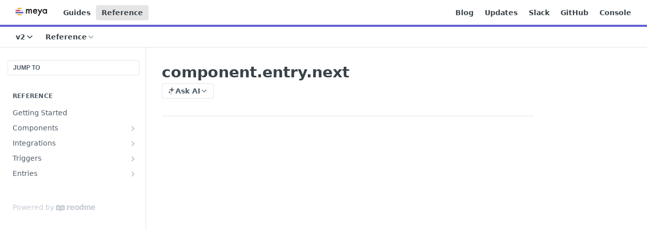

--- FILE ---
content_type: text/html; charset=utf-8
request_url: https://docs.meya.ai/reference/meya-component-entry-next
body_size: 42767
content:
<!DOCTYPE html><html lang="en" style="" data-color-mode="light" class=" useReactApp isRefPage "><head><meta charset="utf-8"><meta name="readme-deploy" content="5.573.0"><meta name="readme-subdomain" content="meya"><meta name="readme-repo" content="meya-69ea9fbda86f"><meta name="readme-version" content="2.0"><title>component.entry.next</title><meta name="description" content="Element details
type: meya.component.entry.next
class: ComponentNextEntry
path: /meya/component/entry/next.py
signature: -
Fields
fielddescription               requiredsignaturedefaulttypeparent_entry_ref○○nullEntryReftrace_id○○&quot;-&quot;strsensitive○○falseboolinternal○○falseboolbot_id◉○strthread_id◉○strd…" data-rh="true"><meta property="og:title" content="component.entry.next" data-rh="true"><meta property="og:description" content="Element details
type: meya.component.entry.next
class: ComponentNextEntry
path: /meya/component/entry/next.py
signature: -
Fields
fielddescription               requiredsignaturedefaulttypeparent_entry_ref○○nullEntryReftrace_id○○&quot;-&quot;strsensitive○○falseboolinternal○○falseboolbot_id◉○strthread_id◉○strd…" data-rh="true"><meta property="og:site_name" content="Meya"><meta name="twitter:title" content="component.entry.next" data-rh="true"><meta name="twitter:description" content="Element details
type: meya.component.entry.next
class: ComponentNextEntry
path: /meya/component/entry/next.py
signature: -
Fields
fielddescription               requiredsignaturedefaulttypeparent_entry_ref○○nullEntryReftrace_id○○&quot;-&quot;strsensitive○○falseboolinternal○○falseboolbot_id◉○strthread_id◉○strd…" data-rh="true"><meta name="twitter:card" content="summary_large_image"><meta name="viewport" content="width=device-width, initial-scale=1.0"><meta property="og:image" content="https://cdn.readme.io/og-image/create?type=reference&amp;title=component.entry.next&amp;projectTitle=Meya&amp;description=Element%20details%0Atype%3A%20meya.component.entry.next%0Aclass%3A%20ComponentNextEntry%0Apath%3A%20%2Fmeya%2Fcomponent%2Fentry%2Fnext.py%0Asignature%3A%20-%0AFields%0Afielddescription%C2%A0%C2%A0%C2%A0%C2%A0%C2%A0%C2%A0%C2%A0%C2%A0%C2%A0%C2%A0%C2%A0%C2%A0%C2%A0%C2%A0%C2%A0requiredsignaturedefaulttypeparent_entry_ref%E2%97%8B%E2%97%8BnullEntryReftrace_id%E2%97%8B%E2%97%8B%22-%22strsensitive%E2%97%8B%E2%97%8Bfalseboolinternal%E2%97%8B%E2%97%8Bfalseboolbot_id%E2%97%89%E2%97%8Bstrthread_id%E2%97%89%E2%97%8Bstrd%E2%80%A6&amp;logoUrl=https%3A%2F%2Ffiles.readme.io%2F0187488-small-meya-wordmark.png&amp;color=%235F5FCF&amp;variant=light" data-rh="true"><meta name="twitter:image" content="https://cdn.readme.io/og-image/create?type=reference&amp;title=component.entry.next&amp;projectTitle=Meya&amp;description=Element%20details%0Atype%3A%20meya.component.entry.next%0Aclass%3A%20ComponentNextEntry%0Apath%3A%20%2Fmeya%2Fcomponent%2Fentry%2Fnext.py%0Asignature%3A%20-%0AFields%0Afielddescription%C2%A0%C2%A0%C2%A0%C2%A0%C2%A0%C2%A0%C2%A0%C2%A0%C2%A0%C2%A0%C2%A0%C2%A0%C2%A0%C2%A0%C2%A0requiredsignaturedefaulttypeparent_entry_ref%E2%97%8B%E2%97%8BnullEntryReftrace_id%E2%97%8B%E2%97%8B%22-%22strsensitive%E2%97%8B%E2%97%8Bfalseboolinternal%E2%97%8B%E2%97%8Bfalseboolbot_id%E2%97%89%E2%97%8Bstrthread_id%E2%97%89%E2%97%8Bstrd%E2%80%A6&amp;logoUrl=https%3A%2F%2Ffiles.readme.io%2F0187488-small-meya-wordmark.png&amp;color=%235F5FCF&amp;variant=light" data-rh="true"><meta property="og:image:width" content="1200"><meta property="og:image:height" content="630"><link id="favicon" rel="shortcut icon" href="https://files.readme.io/35b6b1b-small-meya-logo.png" type="image/png"><link rel="canonical" href="https://docs.meya.ai/reference/meya-component-entry-next"><script src="https://cdn.readme.io/public/js/unauthorized-redirect.js?1768491972663"></script><script src="https://cdn.readme.io/public/js/cash-dom.min.js?1768491972663"></script><link data-chunk="Footer" rel="preload" as="style" href="https://cdn.readme.io/public/hub/web/Footer.7ca87f1efe735da787ba.css">
<link data-chunk="RMDX" rel="preload" as="style" href="https://cdn.readme.io/public/hub/web/RMDX.9331f322bb5b573f9d25.css">
<link data-chunk="RMDX" rel="preload" as="style" href="https://cdn.readme.io/public/hub/web/8788.4045910b170ecef2a9d6.css">
<link data-chunk="Reference" rel="preload" as="style" href="https://cdn.readme.io/public/hub/web/Reference.87783c5ace01ef1a1bcb.css">
<link data-chunk="Reference" rel="preload" as="style" href="https://cdn.readme.io/public/hub/web/6180.75e3fc491ee8103c63a3.css">
<link data-chunk="Reference" rel="preload" as="style" href="https://cdn.readme.io/public/hub/web/7852.08df44d1c3020a013f63.css">
<link data-chunk="SuperHubSearch" rel="preload" as="style" href="https://cdn.readme.io/public/hub/web/SuperHubSearch.6a1ff81afa1809036d22.css">
<link data-chunk="Header" rel="preload" as="style" href="https://cdn.readme.io/public/hub/web/Header.3f100d0818bd9a0d962e.css">
<link data-chunk="Containers-EndUserContainer" rel="preload" as="style" href="https://cdn.readme.io/public/hub/web/Containers-EndUserContainer.c474218e3da23db49451.css">
<link data-chunk="main" rel="preload" as="style" href="https://cdn.readme.io/public/hub/web/main.2f0b1fcb0624f09ee5e5.css">
<link data-chunk="main" rel="preload" as="style" href="https://cdn.readme.io/public/hub/web/ui-styles.c248c485dd4d886a1540.css">
<link data-chunk="main" rel="preload" as="script" href="https://cdn.readme.io/public/hub/web/main.914c6929ac7057fee12f.js">
<link data-chunk="routes-SuperHub" rel="preload" as="script" href="https://cdn.readme.io/public/hub/web/routes-SuperHub.ae3b9dfc00e11a60f6b0.js">
<link data-chunk="Containers-EndUserContainer" rel="preload" as="script" href="https://cdn.readme.io/public/hub/web/Containers-EndUserContainer.2d5ea78239ad5c63b1ce.js">
<link data-chunk="Header" rel="preload" as="script" href="https://cdn.readme.io/public/hub/web/Header.e9f8e48ad167426fd3bd.js">
<link data-chunk="core-icons-chevron-down-svg" rel="preload" as="script" href="https://cdn.readme.io/public/hub/web/core-icons.5806674821e44f7313bb.js">
<link data-chunk="SuperHubSearch" rel="preload" as="script" href="https://cdn.readme.io/public/hub/web/3766.649eaa2b700c2449e689.js">
<link data-chunk="SuperHubSearch" rel="preload" as="script" href="https://cdn.readme.io/public/hub/web/6123.af9248dd7a77ba59c3ff.js">
<link data-chunk="SuperHubSearch" rel="preload" as="script" href="https://cdn.readme.io/public/hub/web/6146.f99bcbc8d654cc36d7c8.js">
<link data-chunk="SuperHubSearch" rel="preload" as="script" href="https://cdn.readme.io/public/hub/web/8836.dbe2a8b6a6809625282d.js">
<link data-chunk="SuperHubSearch" rel="preload" as="script" href="https://cdn.readme.io/public/hub/web/SuperHubSearch.bb46e4ea65c7d0c848da.js">
<link data-chunk="Reference" rel="preload" as="script" href="https://cdn.readme.io/public/hub/web/3781.4cc4b302d454ca146f98.js">
<link data-chunk="Reference" rel="preload" as="script" href="https://cdn.readme.io/public/hub/web/6563.fe94a9364f2b0e8b5504.js">
<link data-chunk="Reference" rel="preload" as="script" href="https://cdn.readme.io/public/hub/web/6652.3900ee39f7cfe0a89511.js">
<link data-chunk="Reference" rel="preload" as="script" href="https://cdn.readme.io/public/hub/web/4915.f4965d1ae1a3089eb98e.js">
<link data-chunk="Reference" rel="preload" as="script" href="https://cdn.readme.io/public/hub/web/4838.c74165d2540902b5353d.js">
<link data-chunk="Reference" rel="preload" as="script" href="https://cdn.readme.io/public/hub/web/1714.2c38a72401248177e684.js">
<link data-chunk="Reference" rel="preload" as="script" href="https://cdn.readme.io/public/hub/web/9809.7cc3cc6dfee6b778fdc5.js">
<link data-chunk="Reference" rel="preload" as="script" href="https://cdn.readme.io/public/hub/web/1380.4581c35aa2367221e97b.js">
<link data-chunk="Reference" rel="preload" as="script" href="https://cdn.readme.io/public/hub/web/957.7f8e07005854b831d05a.js">
<link data-chunk="Reference" rel="preload" as="script" href="https://cdn.readme.io/public/hub/web/9602.0996aab4704854756684.js">
<link data-chunk="Reference" rel="preload" as="script" href="https://cdn.readme.io/public/hub/web/9861.bcb86737af312c75368a.js">
<link data-chunk="Reference" rel="preload" as="script" href="https://cdn.readme.io/public/hub/web/4371.a07eb89a6bac0447c776.js">
<link data-chunk="Reference" rel="preload" as="script" href="https://cdn.readme.io/public/hub/web/6349.03dac8219b760d9bd188.js">
<link data-chunk="Reference" rel="preload" as="script" href="https://cdn.readme.io/public/hub/web/7852.8712b09affecb0ae8bdf.js">
<link data-chunk="Reference" rel="preload" as="script" href="https://cdn.readme.io/public/hub/web/3463.f38c4e84d801db04d6ff.js">
<link data-chunk="Reference" rel="preload" as="script" href="https://cdn.readme.io/public/hub/web/9711.a292d806740923332fab.js">
<link data-chunk="Reference" rel="preload" as="script" href="https://cdn.readme.io/public/hub/web/6180.cd9cdb4407669c02c478.js">
<link data-chunk="Reference" rel="preload" as="script" href="https://cdn.readme.io/public/hub/web/9819.5a116b1fe435acd98e31.js">
<link data-chunk="Reference" rel="preload" as="script" href="https://cdn.readme.io/public/hub/web/8749.1b29a20635f41ca8e064.js">
<link data-chunk="Reference" rel="preload" as="script" href="https://cdn.readme.io/public/hub/web/949.0cfb137d1b905354702f.js">
<link data-chunk="Reference" rel="preload" as="script" href="https://cdn.readme.io/public/hub/web/Reference.bf9f9fd297c7eb9bb053.js">
<link data-chunk="ConnectMetadata" rel="preload" as="script" href="https://cdn.readme.io/public/hub/web/ConnectMetadata.523ccee845cc1d81410d.js">
<link data-chunk="RMDX" rel="preload" as="script" href="https://cdn.readme.io/public/hub/web/8424.7ca51ba764db137ea058.js">
<link data-chunk="RMDX" rel="preload" as="script" href="https://cdn.readme.io/public/hub/web/9947.d89eda034253ffc009ed.js">
<link data-chunk="RMDX" rel="preload" as="script" href="https://cdn.readme.io/public/hub/web/5496.20dafaf32b886cef3748.js">
<link data-chunk="RMDX" rel="preload" as="script" href="https://cdn.readme.io/public/hub/web/8075.f9d445dde345b0b6bcce.js">
<link data-chunk="RMDX" rel="preload" as="script" href="https://cdn.readme.io/public/hub/web/8788.693d0b6dcc00a64de130.js">
<link data-chunk="RMDX" rel="preload" as="script" href="https://cdn.readme.io/public/hub/web/1165.f5616ac7b5ade7dfb0a1.js">
<link data-chunk="RMDX" rel="preload" as="script" href="https://cdn.readme.io/public/hub/web/RMDX.e0c0d3aa1822704c091b.js">
<link data-chunk="Footer" rel="preload" as="script" href="https://cdn.readme.io/public/hub/web/Footer.8b4c4b677c7d8557d9b9.js">
<link data-chunk="main" rel="stylesheet" href="https://cdn.readme.io/public/hub/web/ui-styles.c248c485dd4d886a1540.css">
<link data-chunk="main" rel="stylesheet" href="https://cdn.readme.io/public/hub/web/main.2f0b1fcb0624f09ee5e5.css">
<link data-chunk="Containers-EndUserContainer" rel="stylesheet" href="https://cdn.readme.io/public/hub/web/Containers-EndUserContainer.c474218e3da23db49451.css">
<link data-chunk="Header" rel="stylesheet" href="https://cdn.readme.io/public/hub/web/Header.3f100d0818bd9a0d962e.css">
<link data-chunk="SuperHubSearch" rel="stylesheet" href="https://cdn.readme.io/public/hub/web/SuperHubSearch.6a1ff81afa1809036d22.css">
<link data-chunk="Reference" rel="stylesheet" href="https://cdn.readme.io/public/hub/web/7852.08df44d1c3020a013f63.css">
<link data-chunk="Reference" rel="stylesheet" href="https://cdn.readme.io/public/hub/web/6180.75e3fc491ee8103c63a3.css">
<link data-chunk="Reference" rel="stylesheet" href="https://cdn.readme.io/public/hub/web/Reference.87783c5ace01ef1a1bcb.css">
<link data-chunk="RMDX" rel="stylesheet" href="https://cdn.readme.io/public/hub/web/8788.4045910b170ecef2a9d6.css">
<link data-chunk="RMDX" rel="stylesheet" href="https://cdn.readme.io/public/hub/web/RMDX.9331f322bb5b573f9d25.css">
<link data-chunk="Footer" rel="stylesheet" href="https://cdn.readme.io/public/hub/web/Footer.7ca87f1efe735da787ba.css"><!-- CUSTOM CSS--><style title="rm-custom-css">:root{--project-color-primary:#5F5FCF;--project-color-inverse:#fff;--recipe-button-color:#5F5FCF;--recipe-button-color-hover:#2e2e9a;--recipe-button-color-active:#222273;--recipe-button-color-focus:rgba(95, 95, 207, 0.25);--recipe-button-color-disabled:#fcfcfe}[id=enterprise] .ReadMeUI[is=AlgoliaSearch]{--project-color-primary:#5F5FCF;--project-color-inverse:#fff}a{color:var(--color-link-primary,#5f5fcf)}a:hover{color:var(--color-link-primary-darken-5,#2e2e9a)}a.text-muted:hover{color:var(--color-link-primary,#5f5fcf)}.btn.btn-primary{background-color:#5f5fcf}.btn.btn-primary:hover{background-color:#2e2e9a}.theme-line #hub-landing-top h2{color:#5f5fcf}#hub-landing-top .btn:hover{color:#5f5fcf}.theme-line #hub-landing-top .btn:hover{color:#fff}.theme-solid header#hub-header #header-top{background-color:#5f5fcf}.theme-solid.header-gradient header#hub-header #header-top{background:linear-gradient(to bottom,#5f5fcf,#2323be)}.theme-solid.header-custom header#hub-header #header-top{background-image:url(undefined)}.theme-line header#hub-header #header-top{border-bottom-color:#5f5fcf}.theme-line header#hub-header #header-top .btn{background-color:#5f5fcf}header#hub-header #header-top #header-logo{width:120px;height:40px;margin-top:0;background-image:url(https://files.readme.io/0187488-small-meya-wordmark.png)}#hub-subheader-parent #hub-subheader .hub-subheader-breadcrumbs .dropdown-menu a:hover{background-color:#5f5fcf}#subheader-links a.active{color:#5f5fcf!important;box-shadow:inset 0 -2px 0 #5f5fcf}#subheader-links a:hover{color:#5f5fcf!important;box-shadow:inset 0 -2px 0 #5f5fcf;opacity:.7}.discussion .submit-vote.submit-vote-parent.voted a.submit-vote-button{background-color:#5f5fcf}section#hub-discuss .discussion a .discuss-body h4{color:#5f5fcf}section#hub-discuss .discussion a:hover .discuss-body h4{color:#2e2e9a}#hub-subheader-parent #hub-subheader.sticky-header.sticky{border-bottom-color:#5f5fcf}#hub-subheader-parent #hub-subheader.sticky-header.sticky .search-box{border-bottom-color:#5f5fcf}#hub-search-results h3 em{color:#5f5fcf}.main_background,.tag-item{background:#5f5fcf!important}.main_background:hover{background:#2e2e9a!important}.main_color{color:#5f5fcf!important}.border_bottom_main_color{border-bottom:2px solid #5f5fcf}.main_color_hover:hover{color:#5f5fcf!important}section#hub-discuss h1{color:#5f5fcf}#hub-reference .hub-api .api-definition .api-try-it-out.active{border-color:#5f5fcf;background-color:#5f5fcf}#hub-reference .hub-api .api-definition .api-try-it-out.active:hover{background-color:#2e2e9a;border-color:#2e2e9a}#hub-reference .hub-api .api-definition .api-try-it-out:hover{border-color:#5f5fcf;color:#5f5fcf}#hub-reference .hub-reference .logs .logs-empty .logs-login-button,#hub-reference .hub-reference .logs .logs-login .logs-login-button{background-color:var(--project-color-primary,#5f5fcf);border-color:var(--project-color-primary,#5f5fcf)}#hub-reference .hub-reference .logs .logs-empty .logs-login-button:hover,#hub-reference .hub-reference .logs .logs-login .logs-login-button:hover{background-color:#2e2e9a;border-color:#2e2e9a}#hub-reference .hub-reference .logs .logs-empty>svg>path,#hub-reference .hub-reference .logs .logs-login>svg>path{fill:#5f5fcf;fill:var(--project-color-primary,#5f5fcf)}#hub-reference .hub-reference .logs:last-child .logs-empty,#hub-reference .hub-reference .logs:last-child .logs-login{margin-bottom:35px}#hub-reference .hub-reference .hub-reference-section .hub-reference-left header .hub-reference-edit:hover{color:#5f5fcf}.main-color-accent{border-bottom:3px solid #5f5fcf;padding-bottom:8px}/*! BEGIN HUB_CUSTOM_STYLES */body{font-family:"Akkurat Pro","Helvetica Neue",Helvetica,Arial,sans-serif!important}code{color:#b93d6a!important}p{color:#444}nav#hub-sidebar ul a{color:#888}section#hub-content #content-container section.content-toc a{color:#888}.content-body .magic-block-api-header ol,.content-body .magic-block-api-header ul,.content-body .magic-block-textarea ol,.content-body .magic-block-textarea ul{color:#444}section#hub-content header .excerpt p{color:#888}.content-body .magic-block-callout p{color:rgba(0,0,0,.7)}.content-body code{display:inline;word-break:normal}/*! END HUB_CUSTOM_STYLES */</style><meta name="google-site-verification" content="gZSAvDwqav7EbQBz4BDz3ihJ0uR1b6NshVX8cEzGiEk"><meta name="loadedProject" content="meya"><script>var storedColorMode = `light` === 'system' ? window.localStorage.getItem('color-scheme') : `light`
document.querySelector('[data-color-mode]').setAttribute('data-color-mode', storedColorMode)</script><script id="config" type="application/json" data-json="{&quot;algoliaIndex&quot;:&quot;readme_search_v2&quot;,&quot;amplitude&quot;:{&quot;apiKey&quot;:&quot;dc8065a65ef83d6ad23e37aaf014fc84&quot;,&quot;enabled&quot;:true},&quot;asset_url&quot;:&quot;https://cdn.readme.io&quot;,&quot;domain&quot;:&quot;readme.io&quot;,&quot;domainFull&quot;:&quot;https://dash.readme.com&quot;,&quot;encryptedLocalStorageKey&quot;:&quot;ekfls-2025-03-27&quot;,&quot;fullstory&quot;:{&quot;enabled&quot;:true,&quot;orgId&quot;:&quot;FSV9A&quot;},&quot;git&quot;:{&quot;sync&quot;:{&quot;bitbucket&quot;:{&quot;installationLink&quot;:&quot;https://developer.atlassian.com/console/install/310151e6-ca1a-4a44-9af6-1b523fea0561?signature=AYABeMn9vqFkrg%2F1DrJAQxSyVf4AAAADAAdhd3Mta21zAEthcm46YXdzOmttczp1cy13ZXN0LTI6NzA5NTg3ODM1MjQzOmtleS83MDVlZDY3MC1mNTdjLTQxYjUtOWY5Yi1lM2YyZGNjMTQ2ZTcAuAECAQB4IOp8r3eKNYw8z2v%2FEq3%2FfvrZguoGsXpNSaDveR%2FF%2Fo0BHUxIjSWx71zNK2RycuMYSgAAAH4wfAYJKoZIhvcNAQcGoG8wbQIBADBoBgkqhkiG9w0BBwEwHgYJYIZIAWUDBAEuMBEEDOJgARbqndU9YM%2FRdQIBEIA7unpCah%2BIu53NA72LkkCDhNHOv%2BgRD7agXAO3jXqw0%2FAcBOB0%2F5LmpzB5f6B1HpkmsAN2i2SbsFL30nkAB2F3cy1rbXMAS2Fybjphd3M6a21zOmV1LXdlc3QtMTo3MDk1ODc4MzUyNDM6a2V5LzQ2MzBjZTZiLTAwYzMtNGRlMi04NzdiLTYyN2UyMDYwZTVjYwC4AQICAHijmwVTMt6Oj3F%2B0%2B0cVrojrS8yZ9ktpdfDxqPMSIkvHAGT%[base64]%2BMHwGCSqGSIb3DQEHBqBvMG0CAQAwaAYJKoZIhvcNAQcBMB4GCWCGSAFlAwQBLjARBAzzWhThsIgJwrr%2FY2ECARCAOxoaW9pob21lweyAfrIm6Fw7gd8D%2B%2F8LHk4rl3jjULDM35%2FVPuqBrqKunYZSVCCGNGB3RqpQJr%2FasASiAgAAAAAMAAAQAAAAAAAAAAAAAAAAAEokowLKsF1tMABEq%2BKNyJP%2F%2F%2F%2F%2FAAAAAQAAAAAAAAAAAAAAAQAAADJLzRcp6MkqKR43PUjOiRxxbxXYhLc6vFXEutK3%2BQ71yuPq4dC8pAHruOVQpvVcUSe8dptV8c7wR8BTJjv%2F%2FNe8r0g%3D&amp;product=bitbucket&quot;}}},&quot;metrics&quot;:{&quot;billingCronEnabled&quot;:&quot;true&quot;,&quot;dashUrl&quot;:&quot;https://m.readme.io&quot;,&quot;defaultUrl&quot;:&quot;https://m.readme.io&quot;,&quot;exportMaxRetries&quot;:12,&quot;wsUrl&quot;:&quot;wss://m.readme.io&quot;},&quot;micro&quot;:{&quot;baseUrl&quot;:&quot;https://micro-beta.readme.com&quot;},&quot;proxyUrl&quot;:&quot;https://try.readme.io&quot;,&quot;readmeRecaptchaSiteKey&quot;:&quot;6LesVBYpAAAAAESOCHOyo2kF9SZXPVb54Nwf3i2x&quot;,&quot;releaseVersion&quot;:&quot;5.573.0&quot;,&quot;reservedWords&quot;:{&quot;tools&quot;:[&quot;execute-request&quot;,&quot;get-code-snippet&quot;,&quot;get-endpoint&quot;,&quot;get-request-body&quot;,&quot;get-response-schema&quot;,&quot;get-server-variables&quot;,&quot;list-endpoints&quot;,&quot;list-security-schemes&quot;,&quot;list-specs&quot;,&quot;search-specs&quot;,&quot;search&quot;,&quot;fetch&quot;]},&quot;sentry&quot;:{&quot;dsn&quot;:&quot;https://3bbe57a973254129bcb93e47dc0cc46f@o343074.ingest.sentry.io/2052166&quot;,&quot;enabled&quot;:true},&quot;shMigration&quot;:{&quot;promoVideo&quot;:&quot;&quot;,&quot;forceWaitlist&quot;:false,&quot;migrationPreview&quot;:false},&quot;sslBaseDomain&quot;:&quot;readmessl.com&quot;,&quot;sslGenerationService&quot;:&quot;ssl.readmessl.com&quot;,&quot;stripePk&quot;:&quot;pk_live_5103PML2qXbDukVh7GDAkQoR4NSuLqy8idd5xtdm9407XdPR6o3bo663C1ruEGhXJjpnb2YCpj8EU1UvQYanuCjtr00t1DRCf2a&quot;,&quot;superHub&quot;:{&quot;newProjectsEnabled&quot;:true},&quot;wootric&quot;:{&quot;accountToken&quot;:&quot;NPS-122b75a4&quot;,&quot;enabled&quot;:true}}"></script></head><body class="body-threes theme-line header-solid header-bg-size-auto header-bg-pos-tl header-overlay-triangles reference-layout-row lumosity-normal hub-full"><div id="ssr-top"></div><div id="ssr-main"><div class="App ThemeContext ThemeContext_dark ThemeContext_classic ThemeContext_line" style="--color-primary:#5F5FCF;--color-primary-inverse:#fff;--color-primary-alt:#2323be;--color-primary-darken-10:#3a3ac1;--color-primary-darken-20:#2e2e9a;--color-primary-alpha-25:rgba(95, 95, 207, 0.25);--color-link-primary:#5F5FCF;--color-link-primary-darken-5:#4b4bc9;--color-link-primary-darken-10:#3a3ac1;--color-link-primary-darken-20:#2e2e9a;--color-link-primary-alpha-50:rgba(95, 95, 207, 0.5);--color-link-primary-alpha-25:rgba(95, 95, 207, 0.25);--color-link-background:rgba(95, 95, 207, 0.09);--color-link-text:#fff;--color-login-link:#018ef5;--color-login-link-text:#fff;--color-login-link-darken-10:#0171c2;--color-login-link-primary-alpha-50:rgba(1, 142, 245, 0.5)"><div class="SuperHub2RNxzk6HzHiJ"><div class="ContentWithOwlbotx4PaFDoA1KMz"><div class="ContentWithOwlbot-content2X1XexaN8Lf2"><header class="Header3zzata9F_ZPQ rm-Header_classic Header_collapsible3n0YXfOvb_Al rm-Header Header-links-buttons"><div class="rm-Header-top Header-topuTMpygDG4e1V Header-top_classic3g7Q6zoBy8zh"><div class="rm-Container rm-Container_flex"><div style="outline:none" tabindex="-1"><a href="#content" target="_self" class="Button Button_md rm-JumpTo Header-jumpTo3IWKQXmhSI5D Button_primary">Jump to Content</a></div><div class="rm-Header-left Header-leftADQdGVqx1wqU"><a class="rm-Logo Header-logo1Xy41PtkzbdG" href="https://www.meya.ai" target="_self"><img alt="Meya" class="rm-Logo-img Header-logo-img3YvV4lcGKkeb" src="https://files.readme.io/0187488-small-meya-wordmark.png"/></a><a class="Button Button_md rm-Header-link rm-Header-top-link Button_slate_text Header-link2tXYTgXq85zW" href="/docs" target="_self">Guides</a><a aria-current="page" class="Button Button_md rm-Header-link rm-Header-top-link Button_slate_text rm-Header-top-link_active Header-link2tXYTgXq85zW active" href="/reference" target="_self">Reference</a></div><div class="rm-Header-left Header-leftADQdGVqx1wqU Header-left_mobile1RG-X93lx6PF"><div><button aria-label="Toggle navigation menu" class="icon-menu menu3d6DYNDa3tk5" type="button"></button><div class=""><div class="Flyout95xhYIIoTKtc undefined rm-Flyout" data-testid="flyout"><div class="MobileFlyout1hHJpUd-nYkd"><a class="rm-MobileFlyout-item NavItem-item1gDDTqaXGhm1 NavItem-item_mobile1qG3gd-Mkck- " href="/docs" target="_self"><i class="icon-guides NavItem-badge1qOxpfTiALoz rm-Header-bottom-link-icon"></i><span class="NavItem-textSlZuuL489uiw">Guides</span></a><a aria-current="page" class="rm-MobileFlyout-item NavItem-item1gDDTqaXGhm1 NavItem-item_mobile1qG3gd-Mkck-  active" href="/reference" target="_self"><i class="icon-references NavItem-badge1qOxpfTiALoz rm-Header-bottom-link-icon"></i><span class="NavItem-textSlZuuL489uiw">Reference</span></a><select class="Select Select_md NavItem-item1gDDTqaXGhm1 NavItem-item_select3UEfLN-oSjxp NavItem-item_mobile1qG3gd-Mkck-"><option data-url="/v1.2/reference" value="1.2">v1.2</option><option data-url="#" value="2.0" selected="">v2.0</option></select><hr class="MobileFlyout-divider10xf7R2X1MeW"/><a class="rm-MobileFlyout-item NavItem-item1gDDTqaXGhm1 NavItem-item_mobile1qG3gd-Mkck- NavItem_dropdown-muted1xJVuczwGc74" href="/docs" target="_self">Guides</a><a aria-current="page" class="rm-MobileFlyout-item NavItem-item1gDDTqaXGhm1 NavItem-item_mobile1qG3gd-Mkck- NavItem_dropdown-muted1xJVuczwGc74 active" href="/reference" target="_self">Reference</a><a class="rm-MobileFlyout-item NavItem-item1gDDTqaXGhm1 NavItem-item_mobile1qG3gd-Mkck- NavItem_dropdown-muted1xJVuczwGc74" href="https://www.meya.ai/blog" rel="noopener" target="_blank" to="https://www.meya.ai/blog">Blog</a><a class="rm-MobileFlyout-item NavItem-item1gDDTqaXGhm1 NavItem-item_mobile1qG3gd-Mkck- NavItem_dropdown-muted1xJVuczwGc74" href="https://updates.meya.ai/" rel="noopener" target="_blank" to="https://updates.meya.ai/">Updates</a><a class="rm-MobileFlyout-item NavItem-item1gDDTqaXGhm1 NavItem-item_mobile1qG3gd-Mkck- NavItem_dropdown-muted1xJVuczwGc74" href="https://meya.slack.com" rel="noopener" target="_blank" to="https://meya.slack.com">Slack</a><a class="rm-MobileFlyout-item NavItem-item1gDDTqaXGhm1 NavItem-item_mobile1qG3gd-Mkck- NavItem_dropdown-muted1xJVuczwGc74" href="https://github.com/meya-customers" rel="noopener" target="_blank" to="https://github.com/meya-customers">GitHub</a><a class="rm-MobileFlyout-item NavItem-item1gDDTqaXGhm1 NavItem-item_mobile1qG3gd-Mkck- NavItem_dropdown-muted1xJVuczwGc74" href="https://grid.meya.ai/console/" rel="noopener" target="_blank" to="https://grid.meya.ai/console/">Console</a><a class="MobileFlyout-logo3Lq1eTlk1K76 Header-logo1Xy41PtkzbdG rm-Logo" href="https://www.meya.ai" target="_self"><img alt="Meya" class="Header-logo-img3YvV4lcGKkeb rm-Logo-img" src="https://files.readme.io/0187488-small-meya-wordmark.png"/></a></div></div></div></div><div class="Header-left-nav2xWPWMNHOGf_"><i aria-hidden="true" class="icon-references Header-left-nav-icon10glJKFwewOv"></i>Reference</div></div><div class="rm-Header-right Header-right21PC2XTT6aMg"><span class="Header-right_desktop14ja01RUQ7HE"><a class="Button Button_md rm-Header-link rm-Header-top-link Button_slate_text Header-link2tXYTgXq85zW" href="https://www.meya.ai/blog" target="_self" to="https://www.meya.ai/blog">Blog</a><a class="Button Button_md rm-Header-link rm-Header-top-link Button_slate_text Header-link2tXYTgXq85zW" href="https://updates.meya.ai/" target="_self" to="https://updates.meya.ai/">Updates</a><a class="Button Button_md rm-Header-link rm-Header-top-link Button_slate_text Header-link2tXYTgXq85zW" href="https://meya.slack.com" target="_self" to="https://meya.slack.com">Slack</a><a class="Button Button_md rm-Header-link rm-Header-top-link Button_slate_text Header-link2tXYTgXq85zW" href="https://github.com/meya-customers" target="_self" to="https://github.com/meya-customers">GitHub</a><a class="Button Button_md rm-Header-link rm-Header-top-link Button_slate_text Header-link2tXYTgXq85zW" href="https://grid.meya.ai/console/" target="_self" to="https://grid.meya.ai/console/">Console</a></span><div class="Header-searchtb6Foi0-D9Vx"><button aria-label="Search ⌘k" class="rm-SearchToggle" data-symbol="⌘"><div class="rm-SearchToggle-icon icon-search1"></div></button></div></div></div></div><div class="Header-bottom2eLKOFXMEmh5 Header-bottom_classic rm-Header-bottom"><div class="rm-Container rm-Container_flex"><nav aria-label="Primary navigation" class="Header-leftADQdGVqx1wqU Header-subnavnVH8URdkgvEl" role="navigation"><div class="rm-VersionDropdown Dropdown Dropdown_closed" data-testid="dropdown-container"><button aria-haspopup="dialog" class="Button Button_slate_text Button_md VersionDropdown1GXDUTxJ1T95 rm-Header-bottom-link Dropdown-toggle Button_primary" type="button"><span class="Truncate1OzxBYrNNfH3" style="--Truncate-max-width:150px">v2</span><span class="IconWrapper Icon-wrapper2z2wVIeGsiUy"><svg fill="none" viewBox="0 0 24 24" class="Icon Icon3_D2ysxFZ_ll Icon-svg2Lm7f6G9Ly5a" data-name="chevron-down" role="img" style="--icon-color:inherit;--icon-size:inherit;--icon-stroke-width:2px"><path stroke="currentColor" stroke-linecap="round" stroke-linejoin="round" d="m6 9 6 6 6-6" class="icon-stroke-width"></path></svg></span></button></div><div class="rm-NavLinksDropdown Dropdown Dropdown_closed" data-testid="dropdown-container"><div class="Dropdown-toggle" aria-haspopup="dialog"><button class="rm-Header-link rm-Header-bottom-link NavItem2xSfFaVqfRjy Button Button_slate_text Button_md" type="button"><span>Reference</span><i class="NavItem-chevron3ZtU4bd1q5sy icon-chevron-down"></i></button></div></div></nav><button align="center" justify="between" style="--flex-gap:var(--xs)" class="Button Button_sm Flex Flex_row MobileSubnav1DsTfasXloM2 Button_contrast Button_contrast_outline" type="button"><span class="Button-label">component.entry.next</span><span class="IconWrapper Icon-wrapper2z2wVIeGsiUy"><svg fill="none" viewBox="0 0 24 24" class="Icon Icon3_D2ysxFZ_ll Icon-svg2Lm7f6G9Ly5a" data-name="chevron-up-down" role="img" style="--icon-color:inherit;--icon-size:inherit;--icon-stroke-width:2px"><path stroke="currentColor" stroke-linecap="round" stroke-linejoin="round" d="m6 16 6 6 6-6M18 8l-6-6-6 6" class="icon-stroke-width"></path></svg></span></button></div></div><div class="hub-search-results--reactApp " id="hub-search-results"><div class="hub-container"><div class="modal-backdrop show-modal rm-SearchModal" role="button" tabindex="0"><div aria-label="Search Dialog" class="SuperHubSearchI_obvfvvQi4g" id="AppSearch" role="tabpanel" tabindex="0"><div data-focus-guard="true" tabindex="-1" style="width:1px;height:0px;padding:0;overflow:hidden;position:fixed;top:1px;left:1px"></div><div data-focus-lock-disabled="disabled" class="SuperHubSearch-container2BhYey2XE-Ij"><div class="SuperHubSearch-col1km8vLFgOaYj"><div class="SearchBoxnZBxftziZGcz"><input aria-label="Search" autoCapitalize="off" autoComplete="off" autoCorrect="off" spellcheck="false" tabindex="0" aria-required="false" class="Input Input_md SearchBox-inputR4jffU8l10iF" type="search" value=""/></div><div class="SearchTabs3rNhUK3HjrRJ"><div class="Tabs Tabs-list" role="tablist"><div aria-label="All" aria-selected="true" class="SearchTabs-tab1TrpmhQv840T Tabs-listItem Tabs-listItem_active" role="tab" tabindex="1"><span class="SearchTabs-tab1TrpmhQv840T"><span class="IconWrapper Icon-wrapper2z2wVIeGsiUy"><svg fill="none" viewBox="0 0 24 24" class="Icon Icon3_D2ysxFZ_ll Icon-svg2Lm7f6G9Ly5a icon" data-name="search" role="img" style="--icon-color:inherit;--icon-size:inherit;--icon-stroke-width:2px"><path stroke="currentColor" stroke-linecap="round" stroke-linejoin="round" d="M11 19a8 8 0 1 0 0-16 8 8 0 0 0 0 16ZM21 21l-4.35-4.35" class="icon-stroke-width"></path></svg></span>All</span></div><div aria-label="Pages" aria-selected="false" class="SearchTabs-tab1TrpmhQv840T Tabs-listItem" role="tab" tabindex="1"><span class="SearchTabs-tab1TrpmhQv840T"><span class="IconWrapper Icon-wrapper2z2wVIeGsiUy"><svg fill="none" viewBox="0 0 24 24" class="Icon Icon3_D2ysxFZ_ll Icon-svg2Lm7f6G9Ly5a icon" data-name="custom-pages" role="img" style="--icon-color:inherit;--icon-size:inherit;--icon-stroke-width:2px"><path stroke="currentColor" stroke-linecap="round" stroke-linejoin="round" d="M13 2H6a2 2 0 0 0-2 2v16a2 2 0 0 0 2 2h12a2 2 0 0 0 2-2V9l-7-7Z" class="icon-stroke-width"></path><path stroke="currentColor" stroke-linecap="round" stroke-linejoin="round" d="M13 2v7h7M12 11.333V12M12 18v.667M9.407 12.407l.473.473M14.12 17.12l.473.473M8.333 15H9M15 15h.667M9.407 17.593l.473-.473M14.12 12.88l.473-.473" class="icon-stroke-width"></path></svg></span>Pages</span></div></div></div><div class="rm-SearchModal-empty SearchResults35_kFOb1zvxX SearchResults_emptyiWzyXErtNcQJ"><span class="IconWrapper Icon-wrapper2z2wVIeGsiUy"><svg fill="none" viewBox="0 0 24 24" class="Icon Icon3_D2ysxFZ_ll Icon-svg2Lm7f6G9Ly5a rm-SearchModal-empty-icon icon icon-search" data-name="search" role="img" style="--icon-color:inherit;--icon-size:var(--icon-md);--icon-stroke-width:2px"><path stroke="currentColor" stroke-linecap="round" stroke-linejoin="round" d="M11 19a8 8 0 1 0 0-16 8 8 0 0 0 0 16ZM21 21l-4.35-4.35" class="icon-stroke-width"></path></svg></span><h6 class="Title Title6 rm-SearchModal-empty-text">Start typing to search…</h6></div></div></div><div data-focus-guard="true" tabindex="-1" style="width:1px;height:0px;padding:0;overflow:hidden;position:fixed;top:1px;left:1px"></div></div></div></div></div></header><main class="SuperHubReference3_1nwDyq5sO3 rm-ReferenceMain rm-ReferenceMain-SuperHub rm-Container rm-Container_flex" id="Explorer"><nav aria-label="Secondary navigation" class="rm-Sidebar hub-sidebar reference-redesign Nav3C5f8FcjkaHj" id="reference-sidebar" role="navigation"><div class="Main-QuickNav-container1OiLvjSDusO6"><button aria-keyshortcuts="Control+/ Meta+/" class="QuickNav1q-OoMjiX_Yr QuickNav-button2KzlQbz5Pm2Y">JUMP TO</button></div><div class="Sidebar1t2G1ZJq-vU1 rm-Sidebar hub-sidebar-content"><section class="Sidebar-listWrapper6Q9_yUrG906C rm-Sidebar-section"><h2 class="Sidebar-headingTRQyOa2pk0gh rm-Sidebar-heading">Reference</h2><ul class="Sidebar-list_sidebarLayout3RaX72iQNOEI Sidebar-list3cZWQLaBf9k8 rm-Sidebar-list"><li class="Sidebar-item23D-2Kd61_k3"><a class="Sidebar-link2Dsha-r-GKh2 childless text-wrap rm-Sidebar-link" target="_self" href="/reference/meya-sdk-reference"><span class="Sidebar-link-textLuTE1ySm4Kqn"><span class="Sidebar-link-text_label1gCT_uPnx7Gu">Getting Started</span></span></a></li><li class="Sidebar-item23D-2Kd61_k3"><a class="Sidebar-link2Dsha-r-GKh2 Sidebar-link_parent text-wrap rm-Sidebar-link" target="_self" href="/reference/meya-directly-component-engage-feedback"><span class="Sidebar-link-textLuTE1ySm4Kqn"><span class="Sidebar-link-text_label1gCT_uPnx7Gu">Components</span></span><button aria-expanded="false" aria-label="Show subpages for Components" class="Sidebar-link-buttonWrapper3hnFHNku8_BJ" type="button"><i aria-hidden="true" class="Sidebar-link-iconnjiqEiZlPn0W Sidebar-link-expandIcon2yVH6SarI6NW icon-chevron-rightward"></i></button></a><ul class="subpages Sidebar-list3cZWQLaBf9k8 rm-Sidebar-list"><li class="Sidebar-item23D-2Kd61_k3"><a class="Sidebar-link2Dsha-r-GKh2 childless subpage text-wrap rm-Sidebar-link" target="_self" href="/reference/meya-directly-component-engage-feedback"><span class="Sidebar-link-textLuTE1ySm4Kqn"><span class="Sidebar-link-text_label1gCT_uPnx7Gu">directly.engage.feedback</span></span></a></li><li class="Sidebar-item23D-2Kd61_k3"><a class="Sidebar-link2Dsha-r-GKh2 childless subpage text-wrap rm-Sidebar-link" target="_self" href="/reference/meya-directly-component-engage-question"><span class="Sidebar-link-textLuTE1ySm4Kqn"><span class="Sidebar-link-text_label1gCT_uPnx7Gu">directly.engage.question</span></span></a></li><li class="Sidebar-item23D-2Kd61_k3"><a class="Sidebar-link2Dsha-r-GKh2 childless subpage text-wrap rm-Sidebar-link" target="_self" href="/reference/meya-analytics-component-identify"><span class="Sidebar-link-textLuTE1ySm4Kqn"><span class="Sidebar-link-text_label1gCT_uPnx7Gu">analytics.identify</span></span></a></li><li class="Sidebar-item23D-2Kd61_k3"><a class="Sidebar-link2Dsha-r-GKh2 childless subpage text-wrap rm-Sidebar-link" target="_self" href="/reference/meya-analytics-component-track"><span class="Sidebar-link-textLuTE1ySm4Kqn"><span class="Sidebar-link-text_label1gCT_uPnx7Gu">analytics.track</span></span></a></li><li class="Sidebar-item23D-2Kd61_k3"><a class="Sidebar-link2Dsha-r-GKh2 childless subpage text-wrap rm-Sidebar-link" target="_self" href="/reference/meya-component-api"><span class="Sidebar-link-textLuTE1ySm4Kqn"><span class="Sidebar-link-text_label1gCT_uPnx7Gu">api</span></span></a></li><li class="Sidebar-item23D-2Kd61_k3"><a class="Sidebar-link2Dsha-r-GKh2 childless subpage text-wrap rm-Sidebar-link" target="_self" href="/reference/meya-component-base_api"><span class="Sidebar-link-textLuTE1ySm4Kqn"><span class="Sidebar-link-text_label1gCT_uPnx7Gu">base_api</span></span></a></li><li class="Sidebar-item23D-2Kd61_k3"><a class="Sidebar-link2Dsha-r-GKh2 childless subpage text-wrap rm-Sidebar-link" target="_self" href="/reference/meya-button-component-ask"><span class="Sidebar-link-textLuTE1ySm4Kqn"><span class="Sidebar-link-text_label1gCT_uPnx7Gu">button.ask</span></span></a></li><li class="Sidebar-item23D-2Kd61_k3"><a class="Sidebar-link2Dsha-r-GKh2 childless subpage text-wrap rm-Sidebar-link" target="_self" href="/reference/meya-calendly-component"><span class="Sidebar-link-textLuTE1ySm4Kqn"><span class="Sidebar-link-text_label1gCT_uPnx7Gu">calendly</span></span></a></li><li class="Sidebar-item23D-2Kd61_k3"><a class="Sidebar-link2Dsha-r-GKh2 childless subpage text-wrap rm-Sidebar-link" target="_self" href="/reference/meya-calendly-component-webhook-create"><span class="Sidebar-link-textLuTE1ySm4Kqn"><span class="Sidebar-link-text_label1gCT_uPnx7Gu">calendly.webhook.create</span></span></a></li><li class="Sidebar-item23D-2Kd61_k3"><a class="Sidebar-link2Dsha-r-GKh2 childless subpage text-wrap rm-Sidebar-link" target="_self" href="/reference/meya-clearbit-component-enrich"><span class="Sidebar-link-textLuTE1ySm4Kqn"><span class="Sidebar-link-text_label1gCT_uPnx7Gu">clearbit.enrich</span></span></a></li><li class="Sidebar-item23D-2Kd61_k3"><a class="Sidebar-link2Dsha-r-GKh2 childless subpage text-wrap rm-Sidebar-link" target="_self" href="/reference/meya-csp-component-monitor"><span class="Sidebar-link-textLuTE1ySm4Kqn"><span class="Sidebar-link-text_label1gCT_uPnx7Gu">csp.monitor</span></span></a></li><li class="Sidebar-item23D-2Kd61_k3"><a class="Sidebar-link2Dsha-r-GKh2 childless subpage text-wrap rm-Sidebar-link" target="_self" href="/reference/meya-csp-component-note"><span class="Sidebar-link-textLuTE1ySm4Kqn"><span class="Sidebar-link-text_label1gCT_uPnx7Gu">csp.note</span></span></a></li><li class="Sidebar-item23D-2Kd61_k3"><a class="Sidebar-link2Dsha-r-GKh2 childless subpage text-wrap rm-Sidebar-link" target="_self" href="/reference/meya-csp-component-session-agent"><span class="Sidebar-link-textLuTE1ySm4Kqn"><span class="Sidebar-link-text_label1gCT_uPnx7Gu">csp.session.agent</span></span></a></li><li class="Sidebar-item23D-2Kd61_k3"><a class="Sidebar-link2Dsha-r-GKh2 childless subpage text-wrap rm-Sidebar-link" target="_self" href="/reference/meya-csp-component-session-end"><span class="Sidebar-link-textLuTE1ySm4Kqn"><span class="Sidebar-link-text_label1gCT_uPnx7Gu">csp.session.end</span></span></a></li><li class="Sidebar-item23D-2Kd61_k3"><a class="Sidebar-link2Dsha-r-GKh2 childless subpage text-wrap rm-Sidebar-link" target="_self" href="/reference/meya-directly-component-api"><span class="Sidebar-link-textLuTE1ySm4Kqn"><span class="Sidebar-link-text_label1gCT_uPnx7Gu">directly.api</span></span></a></li><li class="Sidebar-item23D-2Kd61_k3"><a class="Sidebar-link2Dsha-r-GKh2 childless subpage text-wrap rm-Sidebar-link" target="_self" href="/reference/meya-directly-component-automate-feedback"><span class="Sidebar-link-textLuTE1ySm4Kqn"><span class="Sidebar-link-text_label1gCT_uPnx7Gu">directly.automate.feedback</span></span></a></li><li class="Sidebar-item23D-2Kd61_k3"><a class="Sidebar-link2Dsha-r-GKh2 childless subpage text-wrap rm-Sidebar-link" target="_self" href="/reference/meya-directly-component-automate-message"><span class="Sidebar-link-textLuTE1ySm4Kqn"><span class="Sidebar-link-text_label1gCT_uPnx7Gu">directly.automate.message</span></span></a></li><li class="Sidebar-item23D-2Kd61_k3"><a class="Sidebar-link2Dsha-r-GKh2 childless subpage text-wrap rm-Sidebar-link" target="_self" href="/reference/meya-directly-component-automate-rate"><span class="Sidebar-link-textLuTE1ySm4Kqn"><span class="Sidebar-link-text_label1gCT_uPnx7Gu">directly.automate.rate</span></span></a></li><li class="Sidebar-item23D-2Kd61_k3"><a class="Sidebar-link2Dsha-r-GKh2 childless subpage text-wrap rm-Sidebar-link" target="_self" href="/reference/meya-directly-component-engage-conversation"><span class="Sidebar-link-textLuTE1ySm4Kqn"><span class="Sidebar-link-text_label1gCT_uPnx7Gu">directly.engage.conversation</span></span></a></li><li class="Sidebar-item23D-2Kd61_k3"><a class="Sidebar-link2Dsha-r-GKh2 childless subpage text-wrap rm-Sidebar-link" target="_self" href="/reference/meya-directly-component-engage-rate"><span class="Sidebar-link-textLuTE1ySm4Kqn"><span class="Sidebar-link-text_label1gCT_uPnx7Gu">directly.engage.rate</span></span></a></li><li class="Sidebar-item23D-2Kd61_k3"><a class="Sidebar-link2Dsha-r-GKh2 childless subpage text-wrap rm-Sidebar-link" target="_self" href="/reference/meya-directly-component-engage-resolve"><span class="Sidebar-link-textLuTE1ySm4Kqn"><span class="Sidebar-link-text_label1gCT_uPnx7Gu">directly.engage.resolve</span></span></a></li><li class="Sidebar-item23D-2Kd61_k3"><a class="Sidebar-link2Dsha-r-GKh2 childless subpage text-wrap rm-Sidebar-link" target="_self" href="/reference/meya-directly-component-rating-convert"><span class="Sidebar-link-textLuTE1ySm4Kqn"><span class="Sidebar-link-text_label1gCT_uPnx7Gu">directly.rating.convert</span></span></a></li><li class="Sidebar-item23D-2Kd61_k3"><a class="Sidebar-link2Dsha-r-GKh2 childless subpage text-wrap rm-Sidebar-link" target="_self" href="/reference/meya-directly-component-understand-next"><span class="Sidebar-link-textLuTE1ySm4Kqn"><span class="Sidebar-link-text_label1gCT_uPnx7Gu">directly.understand.next</span></span></a></li><li class="Sidebar-item23D-2Kd61_k3"><a class="Sidebar-link2Dsha-r-GKh2 childless subpage text-wrap rm-Sidebar-link" target="_self" href="/reference/meya-directly-component-understand-predict"><span class="Sidebar-link-textLuTE1ySm4Kqn"><span class="Sidebar-link-text_label1gCT_uPnx7Gu">directly.understand.predict</span></span></a></li><li class="Sidebar-item23D-2Kd61_k3"><a class="Sidebar-link2Dsha-r-GKh2 childless subpage text-wrap rm-Sidebar-link" target="_self" href="/reference/meya-component-element"><span class="Sidebar-link-textLuTE1ySm4Kqn"><span class="Sidebar-link-text_label1gCT_uPnx7Gu">element</span></span></a></li><li class="Sidebar-item23D-2Kd61_k3"><a class="Sidebar-link2Dsha-r-GKh2 childless subpage text-wrap rm-Sidebar-link" target="_self" href="/reference/meya-email-component"><span class="Sidebar-link-textLuTE1ySm4Kqn"><span class="Sidebar-link-text_label1gCT_uPnx7Gu">email</span></span></a></li><li class="Sidebar-item23D-2Kd61_k3"><a class="Sidebar-link2Dsha-r-GKh2 childless subpage text-wrap rm-Sidebar-link" target="_self" href="/reference/meya-email-component-address-ask"><span class="Sidebar-link-textLuTE1ySm4Kqn"><span class="Sidebar-link-text_label1gCT_uPnx7Gu">email.address.ask</span></span></a></li><li class="Sidebar-item23D-2Kd61_k3"><a class="Sidebar-link2Dsha-r-GKh2 childless subpage text-wrap rm-Sidebar-link" target="_self" href="/reference/meya-email-component-address-ask-form"><span class="Sidebar-link-textLuTE1ySm4Kqn"><span class="Sidebar-link-text_label1gCT_uPnx7Gu">email.address.ask.form</span></span></a></li><li class="Sidebar-item23D-2Kd61_k3"><a class="Sidebar-link2Dsha-r-GKh2 childless subpage text-wrap rm-Sidebar-link" target="_self" href="/reference/meya-email-component-address-input"><span class="Sidebar-link-textLuTE1ySm4Kqn"><span class="Sidebar-link-text_label1gCT_uPnx7Gu">email.address.input</span></span></a></li><li class="Sidebar-item23D-2Kd61_k3"><a class="Sidebar-link2Dsha-r-GKh2 childless subpage text-wrap rm-Sidebar-link" target="_self" href="/reference/meya-email-component-send"><span class="Sidebar-link-textLuTE1ySm4Kqn"><span class="Sidebar-link-text_label1gCT_uPnx7Gu">email.send</span></span></a></li><li class="Sidebar-item23D-2Kd61_k3"><a class="Sidebar-link2Dsha-r-GKh2 childless subpage text-wrap rm-Sidebar-link" target="_self" href="/reference/meya-event-component-config-composer"><span class="Sidebar-link-textLuTE1ySm4Kqn"><span class="Sidebar-link-text_label1gCT_uPnx7Gu">event.config.composer</span></span></a></li><li class="Sidebar-item23D-2Kd61_k3"><a class="Sidebar-link2Dsha-r-GKh2 childless subpage text-wrap rm-Sidebar-link" target="_self" href="/reference/meya-event-component-config-event"><span class="Sidebar-link-textLuTE1ySm4Kqn"><span class="Sidebar-link-text_label1gCT_uPnx7Gu">event.config.event</span></span></a></li><li class="Sidebar-item23D-2Kd61_k3"><a class="Sidebar-link2Dsha-r-GKh2 childless subpage text-wrap rm-Sidebar-link" target="_self" href="/reference/meya-event-component-config-event_user_id"><span class="Sidebar-link-textLuTE1ySm4Kqn"><span class="Sidebar-link-text_label1gCT_uPnx7Gu">event.config.event_user_id</span></span></a></li><li class="Sidebar-item23D-2Kd61_k3"><a class="Sidebar-link2Dsha-r-GKh2 childless subpage text-wrap rm-Sidebar-link" target="_self" href="/reference/meya-event-component-config-header"><span class="Sidebar-link-textLuTE1ySm4Kqn"><span class="Sidebar-link-text_label1gCT_uPnx7Gu">event.config.header</span></span></a></li><li class="Sidebar-item23D-2Kd61_k3"><a class="Sidebar-link2Dsha-r-GKh2 childless subpage text-wrap rm-Sidebar-link" target="_self" href="/reference/meya-event-component-config-markdown"><span class="Sidebar-link-textLuTE1ySm4Kqn"><span class="Sidebar-link-text_label1gCT_uPnx7Gu">event.config.markdown</span></span></a></li><li class="Sidebar-item23D-2Kd61_k3"><a class="Sidebar-link2Dsha-r-GKh2 childless subpage text-wrap rm-Sidebar-link" target="_self" href="/reference/meya-facebook-messenger-component-handover-extend_thread_control"><span class="Sidebar-link-textLuTE1ySm4Kqn"><span class="Sidebar-link-text_label1gCT_uPnx7Gu">facebook.messenger.handover.extend_thread_control</span></span></a></li><li class="Sidebar-item23D-2Kd61_k3"><a class="Sidebar-link2Dsha-r-GKh2 childless subpage text-wrap rm-Sidebar-link" target="_self" href="/reference/meya-facebook-messenger-component-handover-get_secondary_receivers"><span class="Sidebar-link-textLuTE1ySm4Kqn"><span class="Sidebar-link-text_label1gCT_uPnx7Gu">facebook.messenger.handover.get_secondary_receivers</span></span></a></li><li class="Sidebar-item23D-2Kd61_k3"><a class="Sidebar-link2Dsha-r-GKh2 childless subpage text-wrap rm-Sidebar-link" target="_self" href="/reference/meya-facebook-messenger-component-handover-get_thread_owner"><span class="Sidebar-link-textLuTE1ySm4Kqn"><span class="Sidebar-link-text_label1gCT_uPnx7Gu">facebook.messenger.handover.get_thread_owner</span></span></a></li><li class="Sidebar-item23D-2Kd61_k3"><a class="Sidebar-link2Dsha-r-GKh2 childless subpage text-wrap rm-Sidebar-link" target="_self" href="/reference/meya-facebook-messenger-component-handover-pass_thread_control"><span class="Sidebar-link-textLuTE1ySm4Kqn"><span class="Sidebar-link-text_label1gCT_uPnx7Gu">facebook.messenger.handover.pass_thread_control</span></span></a></li><li class="Sidebar-item23D-2Kd61_k3"><a class="Sidebar-link2Dsha-r-GKh2 childless subpage text-wrap rm-Sidebar-link" target="_self" href="/reference/meya-facebook-messenger-component-handover-release_thread_control"><span class="Sidebar-link-textLuTE1ySm4Kqn"><span class="Sidebar-link-text_label1gCT_uPnx7Gu">facebook.messenger.handover.release_thread_control</span></span></a></li><li class="Sidebar-item23D-2Kd61_k3"><a class="Sidebar-link2Dsha-r-GKh2 childless subpage text-wrap rm-Sidebar-link" target="_self" href="/reference/meya-facebook-messenger-component-handover-request_thread_control"><span class="Sidebar-link-textLuTE1ySm4Kqn"><span class="Sidebar-link-text_label1gCT_uPnx7Gu">facebook.messenger.handover.request_thread_control</span></span></a></li><li class="Sidebar-item23D-2Kd61_k3"><a class="Sidebar-link2Dsha-r-GKh2 childless subpage text-wrap rm-Sidebar-link" target="_self" href="/reference/meya-facebook-messenger-component-handover-take_thread_control"><span class="Sidebar-link-textLuTE1ySm4Kqn"><span class="Sidebar-link-text_label1gCT_uPnx7Gu">facebook.messenger.handover.take_thread_control</span></span></a></li><li class="Sidebar-item23D-2Kd61_k3"><a class="Sidebar-link2Dsha-r-GKh2 childless subpage text-wrap rm-Sidebar-link" target="_self" href="/reference/meya-facebook-wit-component-ask-ask"><span class="Sidebar-link-textLuTE1ySm4Kqn"><span class="Sidebar-link-text_label1gCT_uPnx7Gu">facebook.wit.ask.ask</span></span></a></li><li class="Sidebar-item23D-2Kd61_k3"><a class="Sidebar-link2Dsha-r-GKh2 childless subpage text-wrap rm-Sidebar-link" target="_self" href="/reference/meya-facebook-wit-component-ask-form"><span class="Sidebar-link-textLuTE1ySm4Kqn"><span class="Sidebar-link-text_label1gCT_uPnx7Gu">facebook.wit.ask.form</span></span></a></li><li class="Sidebar-item23D-2Kd61_k3"><a class="Sidebar-link2Dsha-r-GKh2 childless subpage text-wrap rm-Sidebar-link" target="_self" href="/reference/meya-facebook-wit-component-detect"><span class="Sidebar-link-textLuTE1ySm4Kqn"><span class="Sidebar-link-text_label1gCT_uPnx7Gu">facebook.wit.detect</span></span></a></li><li class="Sidebar-item23D-2Kd61_k3"><a class="Sidebar-link2Dsha-r-GKh2 childless subpage text-wrap rm-Sidebar-link" target="_self" href="/reference/meya-facebook-wit-component-input"><span class="Sidebar-link-textLuTE1ySm4Kqn"><span class="Sidebar-link-text_label1gCT_uPnx7Gu">facebook.wit.input</span></span></a></li><li class="Sidebar-item23D-2Kd61_k3"><a class="Sidebar-link2Dsha-r-GKh2 childless subpage text-wrap rm-Sidebar-link" target="_self" href="/reference/meya-file-component"><span class="Sidebar-link-textLuTE1ySm4Kqn"><span class="Sidebar-link-text_label1gCT_uPnx7Gu">file</span></span></a></li><li class="Sidebar-item23D-2Kd61_k3"><a class="Sidebar-link2Dsha-r-GKh2 childless subpage text-wrap rm-Sidebar-link" target="_self" href="/reference/meya-file-component-ask"><span class="Sidebar-link-textLuTE1ySm4Kqn"><span class="Sidebar-link-text_label1gCT_uPnx7Gu">file.ask</span></span></a></li><li class="Sidebar-item23D-2Kd61_k3"><a class="Sidebar-link2Dsha-r-GKh2 childless subpage text-wrap rm-Sidebar-link" target="_self" href="/reference/meya-file-component-load"><span class="Sidebar-link-textLuTE1ySm4Kqn"><span class="Sidebar-link-text_label1gCT_uPnx7Gu">file.load</span></span></a></li><li class="Sidebar-item23D-2Kd61_k3"><a class="Sidebar-link2Dsha-r-GKh2 childless subpage text-wrap rm-Sidebar-link" target="_self" href="/reference/meya-file-component-v2"><span class="Sidebar-link-textLuTE1ySm4Kqn"><span class="Sidebar-link-text_label1gCT_uPnx7Gu">file.v2</span></span></a></li><li class="Sidebar-item23D-2Kd61_k3"><a class="Sidebar-link2Dsha-r-GKh2 childless subpage text-wrap rm-Sidebar-link" target="_self" href="/reference/meya-flow-component"><span class="Sidebar-link-textLuTE1ySm4Kqn"><span class="Sidebar-link-text_label1gCT_uPnx7Gu">flow</span></span></a></li><li class="Sidebar-item23D-2Kd61_k3"><a class="Sidebar-link2Dsha-r-GKh2 childless subpage text-wrap rm-Sidebar-link" target="_self" href="/reference/meya-flow-component-case"><span class="Sidebar-link-textLuTE1ySm4Kqn"><span class="Sidebar-link-text_label1gCT_uPnx7Gu">flow.case</span></span></a></li><li class="Sidebar-item23D-2Kd61_k3"><a class="Sidebar-link2Dsha-r-GKh2 childless subpage text-wrap rm-Sidebar-link" target="_self" href="/reference/meya-flow-component-cond"><span class="Sidebar-link-textLuTE1ySm4Kqn"><span class="Sidebar-link-text_label1gCT_uPnx7Gu">flow.cond</span></span></a></li><li class="Sidebar-item23D-2Kd61_k3"><a class="Sidebar-link2Dsha-r-GKh2 childless subpage text-wrap rm-Sidebar-link" target="_self" href="/reference/meya-flow-component-end"><span class="Sidebar-link-textLuTE1ySm4Kqn"><span class="Sidebar-link-text_label1gCT_uPnx7Gu">flow.end</span></span></a></li><li class="Sidebar-item23D-2Kd61_k3"><a class="Sidebar-link2Dsha-r-GKh2 childless subpage text-wrap rm-Sidebar-link" target="_self" href="/reference/meya-flow-component-if"><span class="Sidebar-link-textLuTE1ySm4Kqn"><span class="Sidebar-link-text_label1gCT_uPnx7Gu">flow.if</span></span></a></li><li class="Sidebar-item23D-2Kd61_k3"><a class="Sidebar-link2Dsha-r-GKh2 childless subpage text-wrap rm-Sidebar-link" target="_self" href="/reference/meya-flow-component-jump"><span class="Sidebar-link-textLuTE1ySm4Kqn"><span class="Sidebar-link-text_label1gCT_uPnx7Gu">flow.jump</span></span></a></li><li class="Sidebar-item23D-2Kd61_k3"><a class="Sidebar-link2Dsha-r-GKh2 childless subpage text-wrap rm-Sidebar-link" target="_self" href="/reference/meya-flow-component-match"><span class="Sidebar-link-textLuTE1ySm4Kqn"><span class="Sidebar-link-text_label1gCT_uPnx7Gu">flow.match</span></span></a></li><li class="Sidebar-item23D-2Kd61_k3"><a class="Sidebar-link2Dsha-r-GKh2 childless subpage text-wrap rm-Sidebar-link" target="_self" href="/reference/meya-flow-component-next"><span class="Sidebar-link-textLuTE1ySm4Kqn"><span class="Sidebar-link-text_label1gCT_uPnx7Gu">flow.next</span></span></a></li><li class="Sidebar-item23D-2Kd61_k3"><a class="Sidebar-link2Dsha-r-GKh2 childless subpage text-wrap rm-Sidebar-link" target="_self" href="/reference/meya-flow-component-random"><span class="Sidebar-link-textLuTE1ySm4Kqn"><span class="Sidebar-link-text_label1gCT_uPnx7Gu">flow.random</span></span></a></li><li class="Sidebar-item23D-2Kd61_k3"><a class="Sidebar-link2Dsha-r-GKh2 childless subpage text-wrap rm-Sidebar-link" target="_self" href="/reference/meya-flow-component-set"><span class="Sidebar-link-textLuTE1ySm4Kqn"><span class="Sidebar-link-text_label1gCT_uPnx7Gu">flow.set</span></span></a></li><li class="Sidebar-item23D-2Kd61_k3"><a class="Sidebar-link2Dsha-r-GKh2 childless subpage text-wrap rm-Sidebar-link" target="_self" href="/reference/meya-form-component-select"><span class="Sidebar-link-textLuTE1ySm4Kqn"><span class="Sidebar-link-text_label1gCT_uPnx7Gu">form.select</span></span></a></li><li class="Sidebar-item23D-2Kd61_k3"><a class="Sidebar-link2Dsha-r-GKh2 childless subpage text-wrap rm-Sidebar-link" target="_self" href="/reference/meya-front-component-contact-create"><span class="Sidebar-link-textLuTE1ySm4Kqn"><span class="Sidebar-link-text_label1gCT_uPnx7Gu">front.contact.create</span></span></a></li><li class="Sidebar-item23D-2Kd61_k3"><a class="Sidebar-link2Dsha-r-GKh2 childless subpage text-wrap rm-Sidebar-link" target="_self" href="/reference/meya-front-component-contact-create_or_update"><span class="Sidebar-link-textLuTE1ySm4Kqn"><span class="Sidebar-link-text_label1gCT_uPnx7Gu">front.contact.create_or_update</span></span></a></li><li class="Sidebar-item23D-2Kd61_k3"><a class="Sidebar-link2Dsha-r-GKh2 childless subpage text-wrap rm-Sidebar-link" target="_self" href="/reference/meya-front-component-contact-get"><span class="Sidebar-link-textLuTE1ySm4Kqn"><span class="Sidebar-link-text_label1gCT_uPnx7Gu">front.contact.get</span></span></a></li><li class="Sidebar-item23D-2Kd61_k3"><a class="Sidebar-link2Dsha-r-GKh2 childless subpage text-wrap rm-Sidebar-link" target="_self" href="/reference/meya-front-component-contact-handle-add"><span class="Sidebar-link-textLuTE1ySm4Kqn"><span class="Sidebar-link-text_label1gCT_uPnx7Gu">front.contact.handle.add</span></span></a></li><li class="Sidebar-item23D-2Kd61_k3"><a class="Sidebar-link2Dsha-r-GKh2 childless subpage text-wrap rm-Sidebar-link" target="_self" href="/reference/meya-front-component-contact-handle-delete"><span class="Sidebar-link-textLuTE1ySm4Kqn"><span class="Sidebar-link-text_label1gCT_uPnx7Gu">front.contact.handle.delete</span></span></a></li><li class="Sidebar-item23D-2Kd61_k3"><a class="Sidebar-link2Dsha-r-GKh2 childless subpage text-wrap rm-Sidebar-link" target="_self" href="/reference/meya-front-component-contact-update"><span class="Sidebar-link-textLuTE1ySm4Kqn"><span class="Sidebar-link-text_label1gCT_uPnx7Gu">front.contact.update</span></span></a></li><li class="Sidebar-item23D-2Kd61_k3"><a class="Sidebar-link2Dsha-r-GKh2 childless subpage text-wrap rm-Sidebar-link" target="_self" href="/reference/meya-front-component-conversation-create"><span class="Sidebar-link-textLuTE1ySm4Kqn"><span class="Sidebar-link-text_label1gCT_uPnx7Gu">front.conversation.create</span></span></a></li><li class="Sidebar-item23D-2Kd61_k3"><a class="Sidebar-link2Dsha-r-GKh2 childless subpage text-wrap rm-Sidebar-link" target="_self" href="/reference/meya-front-component-conversation-link"><span class="Sidebar-link-textLuTE1ySm4Kqn"><span class="Sidebar-link-text_label1gCT_uPnx7Gu">front.conversation.link</span></span></a></li><li class="Sidebar-item23D-2Kd61_k3"><a class="Sidebar-link2Dsha-r-GKh2 childless subpage text-wrap rm-Sidebar-link" target="_self" href="/reference/meya-front-component-conversation-update"><span class="Sidebar-link-textLuTE1ySm4Kqn"><span class="Sidebar-link-text_label1gCT_uPnx7Gu">front.conversation.update</span></span></a></li><li class="Sidebar-item23D-2Kd61_k3"><a class="Sidebar-link2Dsha-r-GKh2 childless subpage text-wrap rm-Sidebar-link" target="_self" href="/reference/meya-front-component-message-get"><span class="Sidebar-link-textLuTE1ySm4Kqn"><span class="Sidebar-link-text_label1gCT_uPnx7Gu">front.message.get</span></span></a></li><li class="Sidebar-item23D-2Kd61_k3"><a class="Sidebar-link2Dsha-r-GKh2 childless subpage text-wrap rm-Sidebar-link" target="_self" href="/reference/meya-front-component-message-send"><span class="Sidebar-link-textLuTE1ySm4Kqn"><span class="Sidebar-link-text_label1gCT_uPnx7Gu">front.message.send</span></span></a></li><li class="Sidebar-item23D-2Kd61_k3"><a class="Sidebar-link2Dsha-r-GKh2 childless subpage text-wrap rm-Sidebar-link" target="_self" href="/reference/meya-front-component-shifts-get"><span class="Sidebar-link-textLuTE1ySm4Kqn"><span class="Sidebar-link-text_label1gCT_uPnx7Gu">front.shifts.get</span></span></a></li><li class="Sidebar-item23D-2Kd61_k3"><a class="Sidebar-link2Dsha-r-GKh2 childless subpage text-wrap rm-Sidebar-link" target="_self" href="/reference/meya-front-component-shifts-list"><span class="Sidebar-link-textLuTE1ySm4Kqn"><span class="Sidebar-link-text_label1gCT_uPnx7Gu">front.shifts.list</span></span></a></li><li class="Sidebar-item23D-2Kd61_k3"><a class="Sidebar-link2Dsha-r-GKh2 childless subpage text-wrap rm-Sidebar-link" target="_self" href="/reference/meya-front-component-teammates-get"><span class="Sidebar-link-textLuTE1ySm4Kqn"><span class="Sidebar-link-text_label1gCT_uPnx7Gu">front.teammates.get</span></span></a></li><li class="Sidebar-item23D-2Kd61_k3"><a class="Sidebar-link2Dsha-r-GKh2 childless subpage text-wrap rm-Sidebar-link" target="_self" href="/reference/meya-front-component-teammates-list"><span class="Sidebar-link-textLuTE1ySm4Kqn"><span class="Sidebar-link-text_label1gCT_uPnx7Gu">front.teammates.list</span></span></a></li><li class="Sidebar-item23D-2Kd61_k3"><a class="Sidebar-link2Dsha-r-GKh2 childless subpage text-wrap rm-Sidebar-link" target="_self" href="/reference/meya-front-component-teams-get"><span class="Sidebar-link-textLuTE1ySm4Kqn"><span class="Sidebar-link-text_label1gCT_uPnx7Gu">front.teams.get</span></span></a></li><li class="Sidebar-item23D-2Kd61_k3"><a class="Sidebar-link2Dsha-r-GKh2 childless subpage text-wrap rm-Sidebar-link" target="_self" href="/reference/meya-front-component-teams-list"><span class="Sidebar-link-textLuTE1ySm4Kqn"><span class="Sidebar-link-text_label1gCT_uPnx7Gu">front.teams.list</span></span></a></li><li class="Sidebar-item23D-2Kd61_k3"><a class="Sidebar-link2Dsha-r-GKh2 childless subpage text-wrap rm-Sidebar-link" target="_self" href="/reference/meya-front-component-teams-shifts-list"><span class="Sidebar-link-textLuTE1ySm4Kqn"><span class="Sidebar-link-text_label1gCT_uPnx7Gu">front.teams.shifts.list</span></span></a></li><li class="Sidebar-item23D-2Kd61_k3"><a class="Sidebar-link2Dsha-r-GKh2 childless subpage text-wrap rm-Sidebar-link" target="_self" href="/reference/meya-google-dialogflow-component-ask"><span class="Sidebar-link-textLuTE1ySm4Kqn"><span class="Sidebar-link-text_label1gCT_uPnx7Gu">google.dialogflow.ask</span></span></a></li><li class="Sidebar-item23D-2Kd61_k3"><a class="Sidebar-link2Dsha-r-GKh2 childless subpage text-wrap rm-Sidebar-link" target="_self" href="/reference/meya-google-dialogflow-component-ask-form"><span class="Sidebar-link-textLuTE1ySm4Kqn"><span class="Sidebar-link-text_label1gCT_uPnx7Gu">google.dialogflow.ask.form</span></span></a></li><li class="Sidebar-item23D-2Kd61_k3"><a class="Sidebar-link2Dsha-r-GKh2 childless subpage text-wrap rm-Sidebar-link" target="_self" href="/reference/meya-google-dialogflow-component-detect"><span class="Sidebar-link-textLuTE1ySm4Kqn"><span class="Sidebar-link-text_label1gCT_uPnx7Gu">google.dialogflow.detect</span></span></a></li><li class="Sidebar-item23D-2Kd61_k3"><a class="Sidebar-link2Dsha-r-GKh2 childless subpage text-wrap rm-Sidebar-link" target="_self" href="/reference/meya-google-dialogflow-component-input"><span class="Sidebar-link-textLuTE1ySm4Kqn"><span class="Sidebar-link-text_label1gCT_uPnx7Gu">google.dialogflow.input</span></span></a></li><li class="Sidebar-item23D-2Kd61_k3"><a class="Sidebar-link2Dsha-r-GKh2 childless subpage text-wrap rm-Sidebar-link" target="_self" href="/reference/meya-image-component"><span class="Sidebar-link-textLuTE1ySm4Kqn"><span class="Sidebar-link-text_label1gCT_uPnx7Gu">image</span></span></a></li><li class="Sidebar-item23D-2Kd61_k3"><a class="Sidebar-link2Dsha-r-GKh2 childless subpage text-wrap rm-Sidebar-link" target="_self" href="/reference/meya-image-component-ask"><span class="Sidebar-link-textLuTE1ySm4Kqn"><span class="Sidebar-link-text_label1gCT_uPnx7Gu">image.ask</span></span></a></li><li class="Sidebar-item23D-2Kd61_k3"><a class="Sidebar-link2Dsha-r-GKh2 childless subpage text-wrap rm-Sidebar-link" target="_self" href="/reference/meya-image-component-v2"><span class="Sidebar-link-textLuTE1ySm4Kqn"><span class="Sidebar-link-text_label1gCT_uPnx7Gu">image.v2</span></span></a></li><li class="Sidebar-item23D-2Kd61_k3"><a class="Sidebar-link2Dsha-r-GKh2 childless subpage text-wrap rm-Sidebar-link" target="_self" href="/reference/meya-component-interactive"><span class="Sidebar-link-textLuTE1ySm4Kqn"><span class="Sidebar-link-text_label1gCT_uPnx7Gu">interactive</span></span></a></li><li class="Sidebar-item23D-2Kd61_k3"><a class="Sidebar-link2Dsha-r-GKh2 childless subpage text-wrap rm-Sidebar-link" target="_self" href="/reference/meya-lifecycle-component"><span class="Sidebar-link-textLuTE1ySm4Kqn"><span class="Sidebar-link-text_label1gCT_uPnx7Gu">lifecycle</span></span></a></li><li class="Sidebar-item23D-2Kd61_k3"><a class="Sidebar-link2Dsha-r-GKh2 childless subpage text-wrap rm-Sidebar-link" target="_self" href="/reference/meya-mailgun-component-send"><span class="Sidebar-link-textLuTE1ySm4Kqn"><span class="Sidebar-link-text_label1gCT_uPnx7Gu">mailgun.send</span></span></a></li><li class="Sidebar-item23D-2Kd61_k3"><a class="Sidebar-link2Dsha-r-GKh2 childless subpage text-wrap rm-Sidebar-link" target="_self" href="/reference/meya-mandrill-component-send"><span class="Sidebar-link-textLuTE1ySm4Kqn"><span class="Sidebar-link-text_label1gCT_uPnx7Gu">mandrill.send</span></span></a></li><li class="Sidebar-item23D-2Kd61_k3"><a class="Sidebar-link2Dsha-r-GKh2 childless subpage text-wrap rm-Sidebar-link" target="_self" href="/reference/meya-openai-beta-component-question"><span class="Sidebar-link-textLuTE1ySm4Kqn"><span class="Sidebar-link-text_label1gCT_uPnx7Gu">openai.beta.question</span></span></a></li><li class="Sidebar-item23D-2Kd61_k3"><a class="Sidebar-link2Dsha-r-GKh2 childless subpage text-wrap rm-Sidebar-link" target="_self" href="/reference/meya-orb-component-config-composer"><span class="Sidebar-link-textLuTE1ySm4Kqn"><span class="Sidebar-link-text_label1gCT_uPnx7Gu">orb.config.composer</span></span></a></li><li class="Sidebar-item23D-2Kd61_k3"><a class="Sidebar-link2Dsha-r-GKh2 childless subpage text-wrap rm-Sidebar-link" target="_self" href="/reference/meya-orb-component-config-drop"><span class="Sidebar-link-textLuTE1ySm4Kqn"><span class="Sidebar-link-text_label1gCT_uPnx7Gu">orb.config.drop</span></span></a></li><li class="Sidebar-item23D-2Kd61_k3"><a class="Sidebar-link2Dsha-r-GKh2 childless subpage text-wrap rm-Sidebar-link" target="_self" href="/reference/meya-orb-component-config-header"><span class="Sidebar-link-textLuTE1ySm4Kqn"><span class="Sidebar-link-text_label1gCT_uPnx7Gu">orb.config.header</span></span></a></li><li class="Sidebar-item23D-2Kd61_k3"><a class="Sidebar-link2Dsha-r-GKh2 childless subpage text-wrap rm-Sidebar-link" target="_self" href="/reference/meya-orb-component-config-launcher"><span class="Sidebar-link-textLuTE1ySm4Kqn"><span class="Sidebar-link-text_label1gCT_uPnx7Gu">orb.config.launcher</span></span></a></li><li class="Sidebar-item23D-2Kd61_k3"><a class="Sidebar-link2Dsha-r-GKh2 childless subpage text-wrap rm-Sidebar-link" target="_self" href="/reference/meya-orb-component-config-media_upload"><span class="Sidebar-link-textLuTE1ySm4Kqn"><span class="Sidebar-link-text_label1gCT_uPnx7Gu">orb.config.media_upload</span></span></a></li><li class="Sidebar-item23D-2Kd61_k3"><a class="Sidebar-link2Dsha-r-GKh2 childless subpage text-wrap rm-Sidebar-link" target="_self" href="/reference/meya-orb-component-config-menu"><span class="Sidebar-link-textLuTE1ySm4Kqn"><span class="Sidebar-link-text_label1gCT_uPnx7Gu">orb.config.menu</span></span></a></li><li class="Sidebar-item23D-2Kd61_k3"><a class="Sidebar-link2Dsha-r-GKh2 childless subpage text-wrap rm-Sidebar-link" target="_self" href="/reference/meya-orb-component-config-splash"><span class="Sidebar-link-textLuTE1ySm4Kqn"><span class="Sidebar-link-text_label1gCT_uPnx7Gu">orb.config.splash</span></span></a></li><li class="Sidebar-item23D-2Kd61_k3"><a class="Sidebar-link2Dsha-r-GKh2 childless subpage text-wrap rm-Sidebar-link" target="_self" href="/reference/meya-orb-component-config-theme"><span class="Sidebar-link-textLuTE1ySm4Kqn"><span class="Sidebar-link-text_label1gCT_uPnx7Gu">orb.config.theme</span></span></a></li><li class="Sidebar-item23D-2Kd61_k3"><a class="Sidebar-link2Dsha-r-GKh2 childless subpage text-wrap rm-Sidebar-link" target="_self" href="/reference/meya-orb-component-hero"><span class="Sidebar-link-textLuTE1ySm4Kqn"><span class="Sidebar-link-text_label1gCT_uPnx7Gu">orb.hero</span></span></a></li><li class="Sidebar-item23D-2Kd61_k3"><a class="Sidebar-link2Dsha-r-GKh2 childless subpage text-wrap rm-Sidebar-link" target="_self" href="/reference/meya-orb-component-magic_link"><span class="Sidebar-link-textLuTE1ySm4Kqn"><span class="Sidebar-link-text_label1gCT_uPnx7Gu">orb.magic_link</span></span></a></li><li class="Sidebar-item23D-2Kd61_k3"><a class="Sidebar-link2Dsha-r-GKh2 childless subpage text-wrap rm-Sidebar-link" target="_self" href="/reference/meya-orb-component-screen-continue"><span class="Sidebar-link-textLuTE1ySm4Kqn"><span class="Sidebar-link-text_label1gCT_uPnx7Gu">orb.screen.continue</span></span></a></li><li class="Sidebar-item23D-2Kd61_k3"><a class="Sidebar-link2Dsha-r-GKh2 childless subpage text-wrap rm-Sidebar-link" target="_self" href="/reference/meya-orb-component-screen-end"><span class="Sidebar-link-textLuTE1ySm4Kqn"><span class="Sidebar-link-text_label1gCT_uPnx7Gu">orb.screen.end</span></span></a></li><li class="Sidebar-item23D-2Kd61_k3"><a class="Sidebar-link2Dsha-r-GKh2 childless subpage text-wrap rm-Sidebar-link" target="_self" href="/reference/meya-orb-component-session-create"><span class="Sidebar-link-textLuTE1ySm4Kqn"><span class="Sidebar-link-text_label1gCT_uPnx7Gu">orb.session.create</span></span></a></li><li class="Sidebar-item23D-2Kd61_k3"><a class="Sidebar-link2Dsha-r-GKh2 childless subpage text-wrap rm-Sidebar-link" target="_self" href="/reference/meya-postmark-component-send"><span class="Sidebar-link-textLuTE1ySm4Kqn"><span class="Sidebar-link-text_label1gCT_uPnx7Gu">postmark.send</span></span></a></li><li class="Sidebar-item23D-2Kd61_k3"><a class="Sidebar-link2Dsha-r-GKh2 childless subpage text-wrap rm-Sidebar-link" target="_self" href="/reference/meya-presence-component-typing"><span class="Sidebar-link-textLuTE1ySm4Kqn"><span class="Sidebar-link-text_label1gCT_uPnx7Gu">presence.typing</span></span></a></li><li class="Sidebar-item23D-2Kd61_k3"><a class="Sidebar-link2Dsha-r-GKh2 childless subpage text-wrap rm-Sidebar-link" target="_self" href="/reference/meya-salesforce-cases-component-comment-add"><span class="Sidebar-link-textLuTE1ySm4Kqn"><span class="Sidebar-link-text_label1gCT_uPnx7Gu">salesforce.cases.comment.add</span></span></a></li><li class="Sidebar-item23D-2Kd61_k3"><a class="Sidebar-link2Dsha-r-GKh2 childless subpage text-wrap rm-Sidebar-link" target="_self" href="/reference/meya-salesforce-cases-component-create"><span class="Sidebar-link-textLuTE1ySm4Kqn"><span class="Sidebar-link-text_label1gCT_uPnx7Gu">salesforce.cases.create</span></span></a></li><li class="Sidebar-item23D-2Kd61_k3"><a class="Sidebar-link2Dsha-r-GKh2 childless subpage text-wrap rm-Sidebar-link" target="_self" href="/reference/meya-salesforce-cases-component-update"><span class="Sidebar-link-textLuTE1ySm4Kqn"><span class="Sidebar-link-text_label1gCT_uPnx7Gu">salesforce.cases.update</span></span></a></li><li class="Sidebar-item23D-2Kd61_k3"><a class="Sidebar-link2Dsha-r-GKh2 childless subpage text-wrap rm-Sidebar-link" target="_self" href="/reference/meya-salesforce-component-contact-create"><span class="Sidebar-link-textLuTE1ySm4Kqn"><span class="Sidebar-link-text_label1gCT_uPnx7Gu">salesforce.contact.create</span></span></a></li><li class="Sidebar-item23D-2Kd61_k3"><a class="Sidebar-link2Dsha-r-GKh2 childless subpage text-wrap rm-Sidebar-link" target="_self" href="/reference/meya-salesforce-component-contact-update"><span class="Sidebar-link-textLuTE1ySm4Kqn"><span class="Sidebar-link-text_label1gCT_uPnx7Gu">salesforce.contact.update</span></span></a></li><li class="Sidebar-item23D-2Kd61_k3"><a class="Sidebar-link2Dsha-r-GKh2 childless subpage text-wrap rm-Sidebar-link" target="_self" href="/reference/meya-salesforce-knowledge-component-article-get"><span class="Sidebar-link-textLuTE1ySm4Kqn"><span class="Sidebar-link-text_label1gCT_uPnx7Gu">salesforce.knowledge.article.get</span></span></a></li><li class="Sidebar-item23D-2Kd61_k3"><a class="Sidebar-link2Dsha-r-GKh2 childless subpage text-wrap rm-Sidebar-link" target="_self" href="/reference/meya-salesforce-knowledge-component-display"><span class="Sidebar-link-textLuTE1ySm4Kqn"><span class="Sidebar-link-text_label1gCT_uPnx7Gu">salesforce.knowledge.display</span></span></a></li><li class="Sidebar-item23D-2Kd61_k3"><a class="Sidebar-link2Dsha-r-GKh2 childless subpage text-wrap rm-Sidebar-link" target="_self" href="/reference/meya-salesforce-knowledge-component-search"><span class="Sidebar-link-textLuTE1ySm4Kqn"><span class="Sidebar-link-text_label1gCT_uPnx7Gu">salesforce.knowledge.search</span></span></a></li><li class="Sidebar-item23D-2Kd61_k3"><a class="Sidebar-link2Dsha-r-GKh2 childless subpage text-wrap rm-Sidebar-link" target="_self" href="/reference/meya-salesforce-component-query"><span class="Sidebar-link-textLuTE1ySm4Kqn"><span class="Sidebar-link-text_label1gCT_uPnx7Gu">salesforce.query</span></span></a></li><li class="Sidebar-item23D-2Kd61_k3"><a class="Sidebar-link2Dsha-r-GKh2 childless subpage text-wrap rm-Sidebar-link" target="_self" href="/reference/meya-sendgrid-component-send"><span class="Sidebar-link-textLuTE1ySm4Kqn"><span class="Sidebar-link-text_label1gCT_uPnx7Gu">sendgrid.send</span></span></a></li><li class="Sidebar-item23D-2Kd61_k3"><a class="Sidebar-link2Dsha-r-GKh2 childless subpage text-wrap rm-Sidebar-link" target="_self" href="/reference/meya-session-component-chat-close"><span class="Sidebar-link-textLuTE1ySm4Kqn"><span class="Sidebar-link-text_label1gCT_uPnx7Gu">session.chat.close</span></span></a></li><li class="Sidebar-item23D-2Kd61_k3"><a class="Sidebar-link2Dsha-r-GKh2 childless subpage text-wrap rm-Sidebar-link" target="_self" href="/reference/meya-session-component-chat-open"><span class="Sidebar-link-textLuTE1ySm4Kqn"><span class="Sidebar-link-text_label1gCT_uPnx7Gu">session.chat.open</span></span></a></li><li class="Sidebar-item23D-2Kd61_k3"><a class="Sidebar-link2Dsha-r-GKh2 childless subpage text-wrap rm-Sidebar-link" target="_self" href="/reference/meya-shopify-component-carrier_service-create"><span class="Sidebar-link-textLuTE1ySm4Kqn"><span class="Sidebar-link-text_label1gCT_uPnx7Gu">shopify.carrier_service.create</span></span></a></li><li class="Sidebar-item23D-2Kd61_k3"><a class="Sidebar-link2Dsha-r-GKh2 childless subpage text-wrap rm-Sidebar-link" target="_self" href="/reference/meya-shopify-component-customer-get"><span class="Sidebar-link-textLuTE1ySm4Kqn"><span class="Sidebar-link-text_label1gCT_uPnx7Gu">shopify.customer.get</span></span></a></li><li class="Sidebar-item23D-2Kd61_k3"><a class="Sidebar-link2Dsha-r-GKh2 childless subpage text-wrap rm-Sidebar-link" target="_self" href="/reference/meya-shopify-component-customer-order-list"><span class="Sidebar-link-textLuTE1ySm4Kqn"><span class="Sidebar-link-text_label1gCT_uPnx7Gu">shopify.customer.order.list</span></span></a></li><li class="Sidebar-item23D-2Kd61_k3"><a class="Sidebar-link2Dsha-r-GKh2 childless subpage text-wrap rm-Sidebar-link" target="_self" href="/reference/meya-shopify-component-customer-search"><span class="Sidebar-link-textLuTE1ySm4Kqn"><span class="Sidebar-link-text_label1gCT_uPnx7Gu">shopify.customer.search</span></span></a></li><li class="Sidebar-item23D-2Kd61_k3"><a class="Sidebar-link2Dsha-r-GKh2 childless subpage text-wrap rm-Sidebar-link" target="_self" href="/reference/meya-shopify-component-order-cancel"><span class="Sidebar-link-textLuTE1ySm4Kqn"><span class="Sidebar-link-text_label1gCT_uPnx7Gu">shopify.order.cancel</span></span></a></li><li class="Sidebar-item23D-2Kd61_k3"><a class="Sidebar-link2Dsha-r-GKh2 childless subpage text-wrap rm-Sidebar-link" target="_self" href="/reference/meya-shopify-component-order-close"><span class="Sidebar-link-textLuTE1ySm4Kqn"><span class="Sidebar-link-text_label1gCT_uPnx7Gu">shopify.order.close</span></span></a></li><li class="Sidebar-item23D-2Kd61_k3"><a class="Sidebar-link2Dsha-r-GKh2 childless subpage text-wrap rm-Sidebar-link" target="_self" href="/reference/meya-shopify-component-order-display"><span class="Sidebar-link-textLuTE1ySm4Kqn"><span class="Sidebar-link-text_label1gCT_uPnx7Gu">shopify.order.display</span></span></a></li><li class="Sidebar-item23D-2Kd61_k3"><a class="Sidebar-link2Dsha-r-GKh2 childless subpage text-wrap rm-Sidebar-link" target="_self" href="/reference/meya-shopify-component-order-get"><span class="Sidebar-link-textLuTE1ySm4Kqn"><span class="Sidebar-link-text_label1gCT_uPnx7Gu">shopify.order.get</span></span></a></li><li class="Sidebar-item23D-2Kd61_k3"><a class="Sidebar-link2Dsha-r-GKh2 childless subpage text-wrap rm-Sidebar-link" target="_self" href="/reference/meya-shopify-component-order-open"><span class="Sidebar-link-textLuTE1ySm4Kqn"><span class="Sidebar-link-text_label1gCT_uPnx7Gu">shopify.order.open</span></span></a></li><li class="Sidebar-item23D-2Kd61_k3"><a class="Sidebar-link2Dsha-r-GKh2 childless subpage text-wrap rm-Sidebar-link" target="_self" href="/reference/meya-shopify-component-order-refund"><span class="Sidebar-link-textLuTE1ySm4Kqn"><span class="Sidebar-link-text_label1gCT_uPnx7Gu">shopify.order.refund</span></span></a></li><li class="Sidebar-item23D-2Kd61_k3"><a class="Sidebar-link2Dsha-r-GKh2 childless subpage text-wrap rm-Sidebar-link" target="_self" href="/reference/meya-shopify-component-order-status"><span class="Sidebar-link-textLuTE1ySm4Kqn"><span class="Sidebar-link-text_label1gCT_uPnx7Gu">shopify.order.status</span></span></a></li><li class="Sidebar-item23D-2Kd61_k3"><a class="Sidebar-link2Dsha-r-GKh2 childless subpage text-wrap rm-Sidebar-link" target="_self" href="/reference/meya-shopify-component-order-update_shipping_address"><span class="Sidebar-link-textLuTE1ySm4Kqn"><span class="Sidebar-link-text_label1gCT_uPnx7Gu">shopify.order.update_shipping_address</span></span></a></li><li class="Sidebar-item23D-2Kd61_k3"><a class="Sidebar-link2Dsha-r-GKh2 childless subpage text-wrap rm-Sidebar-link" target="_self" href="/reference/meya-shopify-component-product-get"><span class="Sidebar-link-textLuTE1ySm4Kqn"><span class="Sidebar-link-text_label1gCT_uPnx7Gu">shopify.product.get</span></span></a></li><li class="Sidebar-item23D-2Kd61_k3"><a class="Sidebar-link2Dsha-r-GKh2 childless subpage text-wrap rm-Sidebar-link" target="_self" href="/reference/meya-shopify-component-product-list"><span class="Sidebar-link-textLuTE1ySm4Kqn"><span class="Sidebar-link-text_label1gCT_uPnx7Gu">shopify.product.list</span></span></a></li><li class="Sidebar-item23D-2Kd61_k3"><a class="Sidebar-link2Dsha-r-GKh2 childless subpage text-wrap rm-Sidebar-link" target="_self" href="/reference/meya-slack-component-send"><span class="Sidebar-link-textLuTE1ySm4Kqn"><span class="Sidebar-link-text_label1gCT_uPnx7Gu">slack.send</span></span></a></li><li class="Sidebar-item23D-2Kd61_k3"><a class="Sidebar-link2Dsha-r-GKh2 childless subpage text-wrap rm-Sidebar-link" target="_self" href="/reference/meya-teckst-component-media-send"><span class="Sidebar-link-textLuTE1ySm4Kqn"><span class="Sidebar-link-text_label1gCT_uPnx7Gu">teckst.media.send</span></span></a></li><li class="Sidebar-item23D-2Kd61_k3"><a class="Sidebar-link2Dsha-r-GKh2 childless subpage text-wrap rm-Sidebar-link" target="_self" href="/reference/meya-teckst-component-message-send"><span class="Sidebar-link-textLuTE1ySm4Kqn"><span class="Sidebar-link-text_label1gCT_uPnx7Gu">teckst.message.send</span></span></a></li><li class="Sidebar-item23D-2Kd61_k3"><a class="Sidebar-link2Dsha-r-GKh2 childless subpage text-wrap rm-Sidebar-link" target="_self" href="/reference/meya-text-component-ask"><span class="Sidebar-link-textLuTE1ySm4Kqn"><span class="Sidebar-link-text_label1gCT_uPnx7Gu">text.ask</span></span></a></li><li class="Sidebar-item23D-2Kd61_k3"><a class="Sidebar-link2Dsha-r-GKh2 childless subpage text-wrap rm-Sidebar-link" target="_self" href="/reference/meya-text-component-ask-catchall"><span class="Sidebar-link-textLuTE1ySm4Kqn"><span class="Sidebar-link-text_label1gCT_uPnx7Gu">text.ask.catchall</span></span></a></li><li class="Sidebar-item23D-2Kd61_k3"><a class="Sidebar-link2Dsha-r-GKh2 childless subpage text-wrap rm-Sidebar-link" target="_self" href="/reference/meya-text-component-ask-form"><span class="Sidebar-link-textLuTE1ySm4Kqn"><span class="Sidebar-link-text_label1gCT_uPnx7Gu">text.ask.form</span></span></a></li><li class="Sidebar-item23D-2Kd61_k3"><a class="Sidebar-link2Dsha-r-GKh2 childless subpage text-wrap rm-Sidebar-link" target="_self" href="/reference/meya-text-component-ask_regex"><span class="Sidebar-link-textLuTE1ySm4Kqn"><span class="Sidebar-link-text_label1gCT_uPnx7Gu">text.ask_regex</span></span></a></li><li class="Sidebar-item23D-2Kd61_k3"><a class="Sidebar-link2Dsha-r-GKh2 childless subpage text-wrap rm-Sidebar-link" target="_self" href="/reference/meya-text-component-info"><span class="Sidebar-link-textLuTE1ySm4Kqn"><span class="Sidebar-link-text_label1gCT_uPnx7Gu">text.info</span></span></a></li><li class="Sidebar-item23D-2Kd61_k3"><a class="Sidebar-link2Dsha-r-GKh2 childless subpage text-wrap rm-Sidebar-link" target="_self" href="/reference/meya-text-component-input"><span class="Sidebar-link-textLuTE1ySm4Kqn"><span class="Sidebar-link-text_label1gCT_uPnx7Gu">text.input</span></span></a></li><li class="Sidebar-item23D-2Kd61_k3"><a class="Sidebar-link2Dsha-r-GKh2 childless subpage text-wrap rm-Sidebar-link" target="_self" href="/reference/meya-text-component-input-base"><span class="Sidebar-link-textLuTE1ySm4Kqn"><span class="Sidebar-link-text_label1gCT_uPnx7Gu">text.input.base</span></span></a></li><li class="Sidebar-item23D-2Kd61_k3"><a class="Sidebar-link2Dsha-r-GKh2 childless subpage text-wrap rm-Sidebar-link" target="_self" href="/reference/meya-text-component-regex_input"><span class="Sidebar-link-textLuTE1ySm4Kqn"><span class="Sidebar-link-text_label1gCT_uPnx7Gu">text.regex_input</span></span></a></li><li class="Sidebar-item23D-2Kd61_k3"><a class="Sidebar-link2Dsha-r-GKh2 childless subpage text-wrap rm-Sidebar-link" target="_self" href="/reference/meya-text-component-say"><span class="Sidebar-link-textLuTE1ySm4Kqn"><span class="Sidebar-link-text_label1gCT_uPnx7Gu">text.say</span></span></a></li><li class="Sidebar-item23D-2Kd61_k3"><a class="Sidebar-link2Dsha-r-GKh2 childless subpage text-wrap rm-Sidebar-link" target="_self" href="/reference/meya-text-component-status"><span class="Sidebar-link-textLuTE1ySm4Kqn"><span class="Sidebar-link-text_label1gCT_uPnx7Gu">text.status</span></span></a></li><li class="Sidebar-item23D-2Kd61_k3"><a class="Sidebar-link2Dsha-r-GKh2 childless subpage text-wrap rm-Sidebar-link" target="_self" href="/reference/meya-thread-component-config"><span class="Sidebar-link-textLuTE1ySm4Kqn"><span class="Sidebar-link-text_label1gCT_uPnx7Gu">thread.config</span></span></a></li><li class="Sidebar-item23D-2Kd61_k3"><a class="Sidebar-link2Dsha-r-GKh2 childless subpage text-wrap rm-Sidebar-link" target="_self" href="/reference/meya-thread-component-config-mode"><span class="Sidebar-link-textLuTE1ySm4Kqn"><span class="Sidebar-link-text_label1gCT_uPnx7Gu">thread.config.mode</span></span></a></li><li class="Sidebar-item23D-2Kd61_k3"><a class="Sidebar-link2Dsha-r-GKh2 childless subpage text-wrap rm-Sidebar-link" target="_self" href="/reference/meya-thread-component-identify"><span class="Sidebar-link-textLuTE1ySm4Kqn"><span class="Sidebar-link-text_label1gCT_uPnx7Gu">thread.identify</span></span></a></li><li class="Sidebar-item23D-2Kd61_k3"><a class="Sidebar-link2Dsha-r-GKh2 childless subpage text-wrap rm-Sidebar-link" target="_self" href="/reference/meya-thread-component-link"><span class="Sidebar-link-textLuTE1ySm4Kqn"><span class="Sidebar-link-text_label1gCT_uPnx7Gu">thread.link</span></span></a></li><li class="Sidebar-item23D-2Kd61_k3"><a class="Sidebar-link2Dsha-r-GKh2 childless subpage text-wrap rm-Sidebar-link" target="_self" href="/reference/meya-thread-component-load"><span class="Sidebar-link-textLuTE1ySm4Kqn"><span class="Sidebar-link-text_label1gCT_uPnx7Gu">thread.load</span></span></a></li><li class="Sidebar-item23D-2Kd61_k3"><a class="Sidebar-link2Dsha-r-GKh2 childless subpage text-wrap rm-Sidebar-link" target="_self" href="/reference/meya-thread-component-set"><span class="Sidebar-link-textLuTE1ySm4Kqn"><span class="Sidebar-link-text_label1gCT_uPnx7Gu">thread.set</span></span></a></li><li class="Sidebar-item23D-2Kd61_k3"><a class="Sidebar-link2Dsha-r-GKh2 childless subpage text-wrap rm-Sidebar-link" target="_self" href="/reference/meya-thread-component-try_lookup"><span class="Sidebar-link-textLuTE1ySm4Kqn"><span class="Sidebar-link-text_label1gCT_uPnx7Gu">thread.try_lookup</span></span></a></li><li class="Sidebar-item23D-2Kd61_k3"><a class="Sidebar-link2Dsha-r-GKh2 childless subpage text-wrap rm-Sidebar-link" target="_self" href="/reference/meya-thread-component-try_reverse_lookup"><span class="Sidebar-link-textLuTE1ySm4Kqn"><span class="Sidebar-link-text_label1gCT_uPnx7Gu">thread.try_reverse_lookup</span></span></a></li><li class="Sidebar-item23D-2Kd61_k3"><a class="Sidebar-link2Dsha-r-GKh2 childless subpage text-wrap rm-Sidebar-link" target="_self" href="/reference/meya-thread-component-unlink"><span class="Sidebar-link-textLuTE1ySm4Kqn"><span class="Sidebar-link-text_label1gCT_uPnx7Gu">thread.unlink</span></span></a></li><li class="Sidebar-item23D-2Kd61_k3"><a class="Sidebar-link2Dsha-r-GKh2 childless subpage text-wrap rm-Sidebar-link" target="_self" href="/reference/meya-tile-component-ask"><span class="Sidebar-link-textLuTE1ySm4Kqn"><span class="Sidebar-link-text_label1gCT_uPnx7Gu">tile.ask</span></span></a></li><li class="Sidebar-item23D-2Kd61_k3"><a class="Sidebar-link2Dsha-r-GKh2 childless subpage text-wrap rm-Sidebar-link" target="_self" href="/reference/meya-tile-component-checkbox"><span class="Sidebar-link-textLuTE1ySm4Kqn"><span class="Sidebar-link-text_label1gCT_uPnx7Gu">tile.checkbox</span></span></a></li><li class="Sidebar-item23D-2Kd61_k3"><a class="Sidebar-link2Dsha-r-GKh2 childless subpage text-wrap rm-Sidebar-link" target="_self" href="/reference/meya-tile-component-choice"><span class="Sidebar-link-textLuTE1ySm4Kqn"><span class="Sidebar-link-text_label1gCT_uPnx7Gu">tile.choice</span></span></a></li><li class="Sidebar-item23D-2Kd61_k3"><a class="Sidebar-link2Dsha-r-GKh2 childless subpage text-wrap rm-Sidebar-link" target="_self" href="/reference/meya-tile-component-rating"><span class="Sidebar-link-textLuTE1ySm4Kqn"><span class="Sidebar-link-text_label1gCT_uPnx7Gu">tile.rating</span></span></a></li><li class="Sidebar-item23D-2Kd61_k3"><a class="Sidebar-link2Dsha-r-GKh2 childless subpage text-wrap rm-Sidebar-link" target="_self" href="/reference/meya-time-component-availability"><span class="Sidebar-link-textLuTE1ySm4Kqn"><span class="Sidebar-link-text_label1gCT_uPnx7Gu">time.availability</span></span></a></li><li class="Sidebar-item23D-2Kd61_k3"><a class="Sidebar-link2Dsha-r-GKh2 childless subpage text-wrap rm-Sidebar-link" target="_self" href="/reference/meya-time-component-delay"><span class="Sidebar-link-textLuTE1ySm4Kqn"><span class="Sidebar-link-text_label1gCT_uPnx7Gu">time.delay</span></span></a></li><li class="Sidebar-item23D-2Kd61_k3"><a class="Sidebar-link2Dsha-r-GKh2 childless subpage text-wrap rm-Sidebar-link" target="_self" href="/reference/meya-twilio-flex-component-end_chat"><span class="Sidebar-link-textLuTE1ySm4Kqn"><span class="Sidebar-link-text_label1gCT_uPnx7Gu">twilio.flex.end_chat</span></span></a></li><li class="Sidebar-item23D-2Kd61_k3"><a class="Sidebar-link2Dsha-r-GKh2 childless subpage text-wrap rm-Sidebar-link" target="_self" href="/reference/meya-twilio-flex-component-start_chat"><span class="Sidebar-link-textLuTE1ySm4Kqn"><span class="Sidebar-link-text_label1gCT_uPnx7Gu">twilio.flex.start_chat</span></span></a></li><li class="Sidebar-item23D-2Kd61_k3"><a class="Sidebar-link2Dsha-r-GKh2 childless subpage text-wrap rm-Sidebar-link" target="_self" href="/reference/meya-twilio-component-lookup"><span class="Sidebar-link-textLuTE1ySm4Kqn"><span class="Sidebar-link-text_label1gCT_uPnx7Gu">twilio.lookup</span></span></a></li><li class="Sidebar-item23D-2Kd61_k3"><a class="Sidebar-link2Dsha-r-GKh2 childless subpage text-wrap rm-Sidebar-link" target="_self" href="/reference/meya-twilio-component-message-send"><span class="Sidebar-link-textLuTE1ySm4Kqn"><span class="Sidebar-link-text_label1gCT_uPnx7Gu">twilio.message.send</span></span></a></li><li class="Sidebar-item23D-2Kd61_k3"><a class="Sidebar-link2Dsha-r-GKh2 childless subpage text-wrap rm-Sidebar-link" target="_self" href="/reference/meya-twilio-voice-component-call"><span class="Sidebar-link-textLuTE1ySm4Kqn"><span class="Sidebar-link-text_label1gCT_uPnx7Gu">twilio.voice.call</span></span></a></li><li class="Sidebar-item23D-2Kd61_k3"><a class="Sidebar-link2Dsha-r-GKh2 childless subpage text-wrap rm-Sidebar-link" target="_self" href="/reference/meya-twilio-voice-component-dial"><span class="Sidebar-link-textLuTE1ySm4Kqn"><span class="Sidebar-link-text_label1gCT_uPnx7Gu">twilio.voice.dial</span></span></a></li><li class="Sidebar-item23D-2Kd61_k3"><a class="Sidebar-link2Dsha-r-GKh2 childless subpage text-wrap rm-Sidebar-link" target="_self" href="/reference/meya-twilio-voice-component-gather"><span class="Sidebar-link-textLuTE1ySm4Kqn"><span class="Sidebar-link-text_label1gCT_uPnx7Gu">twilio.voice.gather</span></span></a></li><li class="Sidebar-item23D-2Kd61_k3"><a class="Sidebar-link2Dsha-r-GKh2 childless subpage text-wrap rm-Sidebar-link" target="_self" href="/reference/meya-twilio-voice-component-hangup"><span class="Sidebar-link-textLuTE1ySm4Kqn"><span class="Sidebar-link-text_label1gCT_uPnx7Gu">twilio.voice.hangup</span></span></a></li><li class="Sidebar-item23D-2Kd61_k3"><a class="Sidebar-link2Dsha-r-GKh2 childless subpage text-wrap rm-Sidebar-link" target="_self" href="/reference/meya-twilio-voice-component-redirect"><span class="Sidebar-link-textLuTE1ySm4Kqn"><span class="Sidebar-link-text_label1gCT_uPnx7Gu">twilio.voice.redirect</span></span></a></li><li class="Sidebar-item23D-2Kd61_k3"><a class="Sidebar-link2Dsha-r-GKh2 childless subpage text-wrap rm-Sidebar-link" target="_self" href="/reference/meya-twilio-voice-component-reject"><span class="Sidebar-link-textLuTE1ySm4Kqn"><span class="Sidebar-link-text_label1gCT_uPnx7Gu">twilio.voice.reject</span></span></a></li><li class="Sidebar-item23D-2Kd61_k3"><a class="Sidebar-link2Dsha-r-GKh2 childless subpage text-wrap rm-Sidebar-link" target="_self" href="/reference/meya-user-component-identify"><span class="Sidebar-link-textLuTE1ySm4Kqn"><span class="Sidebar-link-text_label1gCT_uPnx7Gu">user.identify</span></span></a></li><li class="Sidebar-item23D-2Kd61_k3"><a class="Sidebar-link2Dsha-r-GKh2 childless subpage text-wrap rm-Sidebar-link" target="_self" href="/reference/meya-user-component-link"><span class="Sidebar-link-textLuTE1ySm4Kqn"><span class="Sidebar-link-text_label1gCT_uPnx7Gu">user.link</span></span></a></li><li class="Sidebar-item23D-2Kd61_k3"><a class="Sidebar-link2Dsha-r-GKh2 childless subpage text-wrap rm-Sidebar-link" target="_self" href="/reference/meya-user-component-load"><span class="Sidebar-link-textLuTE1ySm4Kqn"><span class="Sidebar-link-text_label1gCT_uPnx7Gu">user.load</span></span></a></li><li class="Sidebar-item23D-2Kd61_k3"><a class="Sidebar-link2Dsha-r-GKh2 childless subpage text-wrap rm-Sidebar-link" target="_self" href="/reference/meya-user-component-set"><span class="Sidebar-link-textLuTE1ySm4Kqn"><span class="Sidebar-link-text_label1gCT_uPnx7Gu">user.set</span></span></a></li><li class="Sidebar-item23D-2Kd61_k3"><a class="Sidebar-link2Dsha-r-GKh2 childless subpage text-wrap rm-Sidebar-link" target="_self" href="/reference/meya-user-component-try_lookup"><span class="Sidebar-link-textLuTE1ySm4Kqn"><span class="Sidebar-link-text_label1gCT_uPnx7Gu">user.try_lookup</span></span></a></li><li class="Sidebar-item23D-2Kd61_k3"><a class="Sidebar-link2Dsha-r-GKh2 childless subpage text-wrap rm-Sidebar-link" target="_self" href="/reference/meya-user-component-try_reverse_lookup"><span class="Sidebar-link-textLuTE1ySm4Kqn"><span class="Sidebar-link-text_label1gCT_uPnx7Gu">user.try_reverse_lookup</span></span></a></li><li class="Sidebar-item23D-2Kd61_k3"><a class="Sidebar-link2Dsha-r-GKh2 childless subpage text-wrap rm-Sidebar-link" target="_self" href="/reference/meya-user-component-unlink"><span class="Sidebar-link-textLuTE1ySm4Kqn"><span class="Sidebar-link-text_label1gCT_uPnx7Gu">user.unlink</span></span></a></li><li class="Sidebar-item23D-2Kd61_k3"><a class="Sidebar-link2Dsha-r-GKh2 childless subpage text-wrap rm-Sidebar-link" target="_self" href="/reference/meya-util-fun-component-joke"><span class="Sidebar-link-textLuTE1ySm4Kqn"><span class="Sidebar-link-text_label1gCT_uPnx7Gu">util.fun.joke</span></span></a></li><li class="Sidebar-item23D-2Kd61_k3"><a class="Sidebar-link2Dsha-r-GKh2 childless subpage text-wrap rm-Sidebar-link" target="_self" href="/reference/meya-util-latency-component-pong"><span class="Sidebar-link-textLuTE1ySm4Kqn"><span class="Sidebar-link-text_label1gCT_uPnx7Gu">util.latency.pong</span></span></a></li><li class="Sidebar-item23D-2Kd61_k3"><a class="Sidebar-link2Dsha-r-GKh2 childless subpage text-wrap rm-Sidebar-link" target="_self" href="/reference/meya-util-text-component-echo"><span class="Sidebar-link-textLuTE1ySm4Kqn"><span class="Sidebar-link-text_label1gCT_uPnx7Gu">util.text.echo</span></span></a></li><li class="Sidebar-item23D-2Kd61_k3"><a class="Sidebar-link2Dsha-r-GKh2 childless subpage text-wrap rm-Sidebar-link" target="_self" href="/reference/meya-util-text-component-random_hex"><span class="Sidebar-link-textLuTE1ySm4Kqn"><span class="Sidebar-link-text_label1gCT_uPnx7Gu">util.text.random_hex</span></span></a></li><li class="Sidebar-item23D-2Kd61_k3"><a class="Sidebar-link2Dsha-r-GKh2 childless subpage text-wrap rm-Sidebar-link" target="_self" href="/reference/meya-util-text-component-split_name"><span class="Sidebar-link-textLuTE1ySm4Kqn"><span class="Sidebar-link-text_label1gCT_uPnx7Gu">util.text.split_name</span></span></a></li><li class="Sidebar-item23D-2Kd61_k3"><a class="Sidebar-link2Dsha-r-GKh2 childless subpage text-wrap rm-Sidebar-link" target="_self" href="/reference/meya-whatsapp-component-list_picker"><span class="Sidebar-link-textLuTE1ySm4Kqn"><span class="Sidebar-link-text_label1gCT_uPnx7Gu">whatsapp.list_picker</span></span></a></li><li class="Sidebar-item23D-2Kd61_k3"><a class="Sidebar-link2Dsha-r-GKh2 childless subpage text-wrap rm-Sidebar-link" target="_self" href="/reference/meya-widget-component"><span class="Sidebar-link-textLuTE1ySm4Kqn"><span class="Sidebar-link-text_label1gCT_uPnx7Gu">widget</span></span></a></li><li class="Sidebar-item23D-2Kd61_k3"><a class="Sidebar-link2Dsha-r-GKh2 childless subpage text-wrap rm-Sidebar-link" target="_self" href="/reference/meya-widget-component-field"><span class="Sidebar-link-textLuTE1ySm4Kqn"><span class="Sidebar-link-text_label1gCT_uPnx7Gu">widget.field</span></span></a></li><li class="Sidebar-item23D-2Kd61_k3"><a class="Sidebar-link2Dsha-r-GKh2 childless subpage text-wrap rm-Sidebar-link" target="_self" href="/reference/meya-widget-component-page"><span class="Sidebar-link-textLuTE1ySm4Kqn"><span class="Sidebar-link-text_label1gCT_uPnx7Gu">widget.page</span></span></a></li><li class="Sidebar-item23D-2Kd61_k3"><a class="Sidebar-link2Dsha-r-GKh2 childless subpage text-wrap rm-Sidebar-link" target="_self" href="/reference/meya-zendesk-chat-component-session-end"><span class="Sidebar-link-textLuTE1ySm4Kqn"><span class="Sidebar-link-text_label1gCT_uPnx7Gu">zendesk.chat.session.end</span></span></a></li><li class="Sidebar-item23D-2Kd61_k3"><a class="Sidebar-link2Dsha-r-GKh2 childless subpage text-wrap rm-Sidebar-link" target="_self" href="/reference/meya-zendesk-chat-component-session-start"><span class="Sidebar-link-textLuTE1ySm4Kqn"><span class="Sidebar-link-text_label1gCT_uPnx7Gu">zendesk.chat.session.start</span></span></a></li><li class="Sidebar-item23D-2Kd61_k3"><a class="Sidebar-link2Dsha-r-GKh2 childless subpage text-wrap rm-Sidebar-link" target="_self" href="/reference/meya-zendesk-help_center-component-article-get"><span class="Sidebar-link-textLuTE1ySm4Kqn"><span class="Sidebar-link-text_label1gCT_uPnx7Gu">zendesk.help_center.article.get</span></span></a></li><li class="Sidebar-item23D-2Kd61_k3"><a class="Sidebar-link2Dsha-r-GKh2 childless subpage text-wrap rm-Sidebar-link" target="_self" href="/reference/meya-zendesk-help_center-component-display"><span class="Sidebar-link-textLuTE1ySm4Kqn"><span class="Sidebar-link-text_label1gCT_uPnx7Gu">zendesk.help_center.display</span></span></a></li><li class="Sidebar-item23D-2Kd61_k3"><a class="Sidebar-link2Dsha-r-GKh2 childless subpage text-wrap rm-Sidebar-link" target="_self" href="/reference/meya-zendesk-help_center-component-search"><span class="Sidebar-link-textLuTE1ySm4Kqn"><span class="Sidebar-link-text_label1gCT_uPnx7Gu">zendesk.help_center.search</span></span></a></li><li class="Sidebar-item23D-2Kd61_k3"><a class="Sidebar-link2Dsha-r-GKh2 childless subpage text-wrap rm-Sidebar-link" target="_self" href="/reference/meya-zendesk-sunshine_conversations-component-app_user-get"><span class="Sidebar-link-textLuTE1ySm4Kqn"><span class="Sidebar-link-text_label1gCT_uPnx7Gu">zendesk.sunshine_conversations.app_user.get</span></span></a></li><li class="Sidebar-item23D-2Kd61_k3"><a class="Sidebar-link2Dsha-r-GKh2 childless subpage text-wrap rm-Sidebar-link" target="_self" href="/reference/meya-zendesk-support-component-ticket-create"><span class="Sidebar-link-textLuTE1ySm4Kqn"><span class="Sidebar-link-text_label1gCT_uPnx7Gu">zendesk.support.ticket.create</span></span></a></li><li class="Sidebar-item23D-2Kd61_k3"><a class="Sidebar-link2Dsha-r-GKh2 childless subpage text-wrap rm-Sidebar-link" target="_self" href="/reference/meya-zendesk-support-component-ticket-rx"><span class="Sidebar-link-textLuTE1ySm4Kqn"><span class="Sidebar-link-text_label1gCT_uPnx7Gu">zendesk.support.ticket.rx</span></span></a></li><li class="Sidebar-item23D-2Kd61_k3"><a class="Sidebar-link2Dsha-r-GKh2 childless subpage text-wrap rm-Sidebar-link" target="_self" href="/reference/meya-zendesk-support-component-ticket-search"><span class="Sidebar-link-textLuTE1ySm4Kqn"><span class="Sidebar-link-text_label1gCT_uPnx7Gu">zendesk.support.ticket.search</span></span></a></li><li class="Sidebar-item23D-2Kd61_k3"><a class="Sidebar-link2Dsha-r-GKh2 childless subpage text-wrap rm-Sidebar-link" target="_self" href="/reference/meya-zendesk-support-component-ticket-show"><span class="Sidebar-link-textLuTE1ySm4Kqn"><span class="Sidebar-link-text_label1gCT_uPnx7Gu">zendesk.support.ticket.show</span></span></a></li><li class="Sidebar-item23D-2Kd61_k3"><a class="Sidebar-link2Dsha-r-GKh2 childless subpage text-wrap rm-Sidebar-link" target="_self" href="/reference/meya-zendesk-support-component-ticket-update"><span class="Sidebar-link-textLuTE1ySm4Kqn"><span class="Sidebar-link-text_label1gCT_uPnx7Gu">zendesk.support.ticket.update</span></span></a></li><li class="Sidebar-item23D-2Kd61_k3"><a class="Sidebar-link2Dsha-r-GKh2 childless subpage text-wrap rm-Sidebar-link" target="_self" href="/reference/meya-zendesk-support-component-user-create_or_update"><span class="Sidebar-link-textLuTE1ySm4Kqn"><span class="Sidebar-link-text_label1gCT_uPnx7Gu">zendesk.support.user.create_or_update</span></span></a></li><li class="Sidebar-item23D-2Kd61_k3"><a class="Sidebar-link2Dsha-r-GKh2 childless subpage text-wrap rm-Sidebar-link" target="_self" href="/reference/meya-zendesk-support-component-user-search"><span class="Sidebar-link-textLuTE1ySm4Kqn"><span class="Sidebar-link-text_label1gCT_uPnx7Gu">zendesk.support.user.search</span></span></a></li><li class="Sidebar-item23D-2Kd61_k3"><a class="Sidebar-link2Dsha-r-GKh2 childless subpage text-wrap rm-Sidebar-link" target="_self" href="/reference/meya-zendesk-support-component-user-show"><span class="Sidebar-link-textLuTE1ySm4Kqn"><span class="Sidebar-link-text_label1gCT_uPnx7Gu">zendesk.support.user.show</span></span></a></li><li class="Sidebar-item23D-2Kd61_k3"><a class="Sidebar-link2Dsha-r-GKh2 childless subpage text-wrap rm-Sidebar-link" target="_self" href="/reference/meya-zendesk-support-component-user-update"><span class="Sidebar-link-textLuTE1ySm4Kqn"><span class="Sidebar-link-text_label1gCT_uPnx7Gu">zendesk.support.user.update</span></span></a></li></ul></li><li class="Sidebar-item23D-2Kd61_k3"><a class="Sidebar-link2Dsha-r-GKh2 Sidebar-link_parent text-wrap rm-Sidebar-link" target="_self" href="/reference/meya-amazon-alexa-integration"><span class="Sidebar-link-textLuTE1ySm4Kqn"><span class="Sidebar-link-text_label1gCT_uPnx7Gu">Integrations</span></span><button aria-expanded="false" aria-label="Show subpages for Integrations" class="Sidebar-link-buttonWrapper3hnFHNku8_BJ" type="button"><i aria-hidden="true" class="Sidebar-link-iconnjiqEiZlPn0W Sidebar-link-expandIcon2yVH6SarI6NW icon-chevron-rightward"></i></button></a><ul class="subpages Sidebar-list3cZWQLaBf9k8 rm-Sidebar-list"><li class="Sidebar-item23D-2Kd61_k3"><a class="Sidebar-link2Dsha-r-GKh2 childless subpage text-wrap rm-Sidebar-link" target="_self" href="/reference/meya-amazon-alexa-integration"><span class="Sidebar-link-textLuTE1ySm4Kqn"><span class="Sidebar-link-text_label1gCT_uPnx7Gu">amazon.alexa</span></span></a></li><li class="Sidebar-item23D-2Kd61_k3"><a class="Sidebar-link2Dsha-r-GKh2 childless subpage text-wrap rm-Sidebar-link" target="_self" href="/reference/meya-analytics-integration"><span class="Sidebar-link-textLuTE1ySm4Kqn"><span class="Sidebar-link-text_label1gCT_uPnx7Gu">analytics</span></span></a></li><li class="Sidebar-item23D-2Kd61_k3"><a class="Sidebar-link2Dsha-r-GKh2 childless subpage text-wrap rm-Sidebar-link" target="_self" href="/reference/meya-bot-integration"><span class="Sidebar-link-textLuTE1ySm4Kqn"><span class="Sidebar-link-text_label1gCT_uPnx7Gu">bot</span></span></a></li><li class="Sidebar-item23D-2Kd61_k3"><a class="Sidebar-link2Dsha-r-GKh2 childless subpage text-wrap rm-Sidebar-link" target="_self" href="/reference/meya-calendly-integration"><span class="Sidebar-link-textLuTE1ySm4Kqn"><span class="Sidebar-link-text_label1gCT_uPnx7Gu">calendly</span></span></a></li><li class="Sidebar-item23D-2Kd61_k3"><a class="Sidebar-link2Dsha-r-GKh2 childless subpage text-wrap rm-Sidebar-link" target="_self" href="/reference/meya-integration-catchall"><span class="Sidebar-link-textLuTE1ySm4Kqn"><span class="Sidebar-link-text_label1gCT_uPnx7Gu">catchall</span></span></a></li><li class="Sidebar-item23D-2Kd61_k3"><a class="Sidebar-link2Dsha-r-GKh2 childless subpage text-wrap rm-Sidebar-link" target="_self" href="/reference/meya-clearbit-integration"><span class="Sidebar-link-textLuTE1ySm4Kqn"><span class="Sidebar-link-text_label1gCT_uPnx7Gu">clearbit</span></span></a></li><li class="Sidebar-item23D-2Kd61_k3"><a class="Sidebar-link2Dsha-r-GKh2 childless subpage text-wrap rm-Sidebar-link" target="_self" href="/reference/meya-csp-integration"><span class="Sidebar-link-textLuTE1ySm4Kqn"><span class="Sidebar-link-text_label1gCT_uPnx7Gu">csp</span></span></a></li><li class="Sidebar-item23D-2Kd61_k3"><a class="Sidebar-link2Dsha-r-GKh2 childless subpage text-wrap rm-Sidebar-link" target="_self" href="/reference/meya-db-integration"><span class="Sidebar-link-textLuTE1ySm4Kqn"><span class="Sidebar-link-text_label1gCT_uPnx7Gu">db</span></span></a></li><li class="Sidebar-item23D-2Kd61_k3"><a class="Sidebar-link2Dsha-r-GKh2 childless subpage text-wrap rm-Sidebar-link" target="_self" href="/reference/meya-directly-integration"><span class="Sidebar-link-textLuTE1ySm4Kqn"><span class="Sidebar-link-text_label1gCT_uPnx7Gu">directly</span></span></a></li><li class="Sidebar-item23D-2Kd61_k3"><a class="Sidebar-link2Dsha-r-GKh2 childless subpage text-wrap rm-Sidebar-link" target="_self" href="/reference/meya-integration-element"><span class="Sidebar-link-textLuTE1ySm4Kqn"><span class="Sidebar-link-text_label1gCT_uPnx7Gu">element</span></span></a></li><li class="Sidebar-item23D-2Kd61_k3"><a class="Sidebar-link2Dsha-r-GKh2 childless subpage text-wrap rm-Sidebar-link" target="_self" href="/reference/meya-facebook-messenger-integration"><span class="Sidebar-link-textLuTE1ySm4Kqn"><span class="Sidebar-link-text_label1gCT_uPnx7Gu">facebook.messenger</span></span></a></li><li class="Sidebar-item23D-2Kd61_k3"><a class="Sidebar-link2Dsha-r-GKh2 childless subpage text-wrap rm-Sidebar-link" target="_self" href="/reference/meya-facebook-wit-integration"><span class="Sidebar-link-textLuTE1ySm4Kqn"><span class="Sidebar-link-text_label1gCT_uPnx7Gu">facebook.wit</span></span></a></li><li class="Sidebar-item23D-2Kd61_k3"><a class="Sidebar-link2Dsha-r-GKh2 childless subpage text-wrap rm-Sidebar-link" target="_self" href="/reference/meya-freshworks-freshchat-integration"><span class="Sidebar-link-textLuTE1ySm4Kqn"><span class="Sidebar-link-text_label1gCT_uPnx7Gu">freshworks.freshchat</span></span></a></li><li class="Sidebar-item23D-2Kd61_k3"><a class="Sidebar-link2Dsha-r-GKh2 childless subpage text-wrap rm-Sidebar-link" target="_self" href="/reference/meya-front-integration"><span class="Sidebar-link-textLuTE1ySm4Kqn"><span class="Sidebar-link-text_label1gCT_uPnx7Gu">front</span></span></a></li><li class="Sidebar-item23D-2Kd61_k3"><a class="Sidebar-link2Dsha-r-GKh2 childless subpage text-wrap rm-Sidebar-link" target="_self" href="/reference/meya-google-actions-integration"><span class="Sidebar-link-textLuTE1ySm4Kqn"><span class="Sidebar-link-text_label1gCT_uPnx7Gu">google.actions</span></span></a></li><li class="Sidebar-item23D-2Kd61_k3"><a class="Sidebar-link2Dsha-r-GKh2 childless subpage text-wrap rm-Sidebar-link" target="_self" href="/reference/meya-google-dialogflow-integration"><span class="Sidebar-link-textLuTE1ySm4Kqn"><span class="Sidebar-link-text_label1gCT_uPnx7Gu">google.dialogflow</span></span></a></li><li class="Sidebar-item23D-2Kd61_k3"><a class="Sidebar-link2Dsha-r-GKh2 childless subpage text-wrap rm-Sidebar-link" target="_self" href="/reference/meya-integration-interactive"><span class="Sidebar-link-textLuTE1ySm4Kqn"><span class="Sidebar-link-text_label1gCT_uPnx7Gu">interactive</span></span></a></li><li class="Sidebar-item23D-2Kd61_k3"><a class="Sidebar-link2Dsha-r-GKh2 childless subpage text-wrap rm-Sidebar-link" target="_self" href="/reference/meya-mailgun-integration"><span class="Sidebar-link-textLuTE1ySm4Kqn"><span class="Sidebar-link-text_label1gCT_uPnx7Gu">mailgun</span></span></a></li><li class="Sidebar-item23D-2Kd61_k3"><a class="Sidebar-link2Dsha-r-GKh2 childless subpage text-wrap rm-Sidebar-link" target="_self" href="/reference/meya-mandrill-integration"><span class="Sidebar-link-textLuTE1ySm4Kqn"><span class="Sidebar-link-text_label1gCT_uPnx7Gu">mandrill</span></span></a></li><li class="Sidebar-item23D-2Kd61_k3"><a class="Sidebar-link2Dsha-r-GKh2 childless subpage text-wrap rm-Sidebar-link" target="_self" href="/reference/meya-openai-integration"><span class="Sidebar-link-textLuTE1ySm4Kqn"><span class="Sidebar-link-text_label1gCT_uPnx7Gu">openai</span></span></a></li><li class="Sidebar-item23D-2Kd61_k3"><a class="Sidebar-link2Dsha-r-GKh2 childless subpage text-wrap rm-Sidebar-link" target="_self" href="/reference/meya-orb-integration"><span class="Sidebar-link-textLuTE1ySm4Kqn"><span class="Sidebar-link-text_label1gCT_uPnx7Gu">orb</span></span></a></li><li class="Sidebar-item23D-2Kd61_k3"><a class="Sidebar-link2Dsha-r-GKh2 childless subpage text-wrap rm-Sidebar-link" target="_self" href="/reference/meya-orb-mobile-integration"><span class="Sidebar-link-textLuTE1ySm4Kqn"><span class="Sidebar-link-text_label1gCT_uPnx7Gu">orb.mobile</span></span></a></li><li class="Sidebar-item23D-2Kd61_k3"><a class="Sidebar-link2Dsha-r-GKh2 childless subpage text-wrap rm-Sidebar-link" target="_self" href="/reference/meya-postmark-integration"><span class="Sidebar-link-textLuTE1ySm4Kqn"><span class="Sidebar-link-text_label1gCT_uPnx7Gu">postmark</span></span></a></li><li class="Sidebar-item23D-2Kd61_k3"><a class="Sidebar-link2Dsha-r-GKh2 childless subpage text-wrap rm-Sidebar-link" target="_self" href="/reference/meya-salesforce-integration"><span class="Sidebar-link-textLuTE1ySm4Kqn"><span class="Sidebar-link-text_label1gCT_uPnx7Gu">salesforce</span></span></a></li><li class="Sidebar-item23D-2Kd61_k3"><a class="Sidebar-link2Dsha-r-GKh2 childless subpage text-wrap rm-Sidebar-link" target="_self" href="/reference/meya-salesforce-cases-integration"><span class="Sidebar-link-textLuTE1ySm4Kqn"><span class="Sidebar-link-text_label1gCT_uPnx7Gu">salesforce.cases</span></span></a></li><li class="Sidebar-item23D-2Kd61_k3"><a class="Sidebar-link2Dsha-r-GKh2 childless subpage text-wrap rm-Sidebar-link" target="_self" href="/reference/meya-salesforce-knowledge-integration"><span class="Sidebar-link-textLuTE1ySm4Kqn"><span class="Sidebar-link-text_label1gCT_uPnx7Gu">salesforce.knowledge</span></span></a></li><li class="Sidebar-item23D-2Kd61_k3"><a class="Sidebar-link2Dsha-r-GKh2 childless subpage text-wrap rm-Sidebar-link" target="_self" href="/reference/meya-salesforce-live_agent-integration"><span class="Sidebar-link-textLuTE1ySm4Kqn"><span class="Sidebar-link-text_label1gCT_uPnx7Gu">salesforce.live_agent</span></span></a></li><li class="Sidebar-item23D-2Kd61_k3"><a class="Sidebar-link2Dsha-r-GKh2 childless subpage text-wrap rm-Sidebar-link" target="_self" href="/reference/meya-segment-integration"><span class="Sidebar-link-textLuTE1ySm4Kqn"><span class="Sidebar-link-text_label1gCT_uPnx7Gu">segment</span></span></a></li><li class="Sidebar-item23D-2Kd61_k3"><a class="Sidebar-link2Dsha-r-GKh2 childless subpage text-wrap rm-Sidebar-link" target="_self" href="/reference/meya-sendgrid-integration"><span class="Sidebar-link-textLuTE1ySm4Kqn"><span class="Sidebar-link-text_label1gCT_uPnx7Gu">sendgrid</span></span></a></li><li class="Sidebar-item23D-2Kd61_k3"><a class="Sidebar-link2Dsha-r-GKh2 childless subpage text-wrap rm-Sidebar-link" target="_self" href="/reference/meya-sensitive_data-integration"><span class="Sidebar-link-textLuTE1ySm4Kqn"><span class="Sidebar-link-text_label1gCT_uPnx7Gu">sensitive_data</span></span></a></li><li class="Sidebar-item23D-2Kd61_k3"><a class="Sidebar-link2Dsha-r-GKh2 childless subpage text-wrap rm-Sidebar-link" target="_self" href="/reference/meya-shopify-integration"><span class="Sidebar-link-textLuTE1ySm4Kqn"><span class="Sidebar-link-text_label1gCT_uPnx7Gu">shopify</span></span></a></li><li class="Sidebar-item23D-2Kd61_k3"><a class="Sidebar-link2Dsha-r-GKh2 childless subpage text-wrap rm-Sidebar-link" target="_self" href="/reference/meya-slack-integration"><span class="Sidebar-link-textLuTE1ySm4Kqn"><span class="Sidebar-link-text_label1gCT_uPnx7Gu">slack</span></span></a></li><li class="Sidebar-item23D-2Kd61_k3"><a class="Sidebar-link2Dsha-r-GKh2 childless subpage text-wrap rm-Sidebar-link" target="_self" href="/reference/meya-teckst-integration"><span class="Sidebar-link-textLuTE1ySm4Kqn"><span class="Sidebar-link-text_label1gCT_uPnx7Gu">teckst</span></span></a></li><li class="Sidebar-item23D-2Kd61_k3"><a class="Sidebar-link2Dsha-r-GKh2 childless subpage text-wrap rm-Sidebar-link" target="_self" href="/reference/meya-integration-transcript"><span class="Sidebar-link-textLuTE1ySm4Kqn"><span class="Sidebar-link-text_label1gCT_uPnx7Gu">transcript</span></span></a></li><li class="Sidebar-item23D-2Kd61_k3"><a class="Sidebar-link2Dsha-r-GKh2 childless subpage text-wrap rm-Sidebar-link" target="_self" href="/reference/meya-twilio-integration"><span class="Sidebar-link-textLuTE1ySm4Kqn"><span class="Sidebar-link-text_label1gCT_uPnx7Gu">twilio</span></span></a></li><li class="Sidebar-item23D-2Kd61_k3"><a class="Sidebar-link2Dsha-r-GKh2 childless subpage text-wrap rm-Sidebar-link" target="_self" href="/reference/meya-twilio-integration-base"><span class="Sidebar-link-textLuTE1ySm4Kqn"><span class="Sidebar-link-text_label1gCT_uPnx7Gu">twilio.base</span></span></a></li><li class="Sidebar-item23D-2Kd61_k3"><a class="Sidebar-link2Dsha-r-GKh2 childless subpage text-wrap rm-Sidebar-link" target="_self" href="/reference/meya-twilio-flex-integration"><span class="Sidebar-link-textLuTE1ySm4Kqn"><span class="Sidebar-link-text_label1gCT_uPnx7Gu">twilio.flex</span></span></a></li><li class="Sidebar-item23D-2Kd61_k3"><a class="Sidebar-link2Dsha-r-GKh2 childless subpage text-wrap rm-Sidebar-link" target="_self" href="/reference/meya-twilio-voice-integration"><span class="Sidebar-link-textLuTE1ySm4Kqn"><span class="Sidebar-link-text_label1gCT_uPnx7Gu">twilio.voice</span></span></a></li><li class="Sidebar-item23D-2Kd61_k3"><a class="Sidebar-link2Dsha-r-GKh2 childless subpage text-wrap rm-Sidebar-link" target="_self" href="/reference/meya-twitter-integration"><span class="Sidebar-link-textLuTE1ySm4Kqn"><span class="Sidebar-link-text_label1gCT_uPnx7Gu">twitter</span></span></a></li><li class="Sidebar-item23D-2Kd61_k3"><a class="Sidebar-link2Dsha-r-GKh2 childless subpage text-wrap rm-Sidebar-link" target="_self" href="/reference/meya-util-status-integration-integration"><span class="Sidebar-link-textLuTE1ySm4Kqn"><span class="Sidebar-link-text_label1gCT_uPnx7Gu">util.status</span></span></a></li><li class="Sidebar-item23D-2Kd61_k3"><a class="Sidebar-link2Dsha-r-GKh2 childless subpage text-wrap rm-Sidebar-link" target="_self" href="/reference/meya-voice-integration-integration"><span class="Sidebar-link-textLuTE1ySm4Kqn"><span class="Sidebar-link-text_label1gCT_uPnx7Gu">voice</span></span></a></li><li class="Sidebar-item23D-2Kd61_k3"><a class="Sidebar-link2Dsha-r-GKh2 childless subpage text-wrap rm-Sidebar-link" target="_self" href="/reference/meya-webhook-integration"><span class="Sidebar-link-textLuTE1ySm4Kqn"><span class="Sidebar-link-text_label1gCT_uPnx7Gu">webhook</span></span></a></li><li class="Sidebar-item23D-2Kd61_k3"><a class="Sidebar-link2Dsha-r-GKh2 childless subpage text-wrap rm-Sidebar-link" target="_self" href="/reference/meya-webv1-integration"><span class="Sidebar-link-textLuTE1ySm4Kqn"><span class="Sidebar-link-text_label1gCT_uPnx7Gu">webv1</span></span></a></li><li class="Sidebar-item23D-2Kd61_k3"><a class="Sidebar-link2Dsha-r-GKh2 childless subpage text-wrap rm-Sidebar-link" target="_self" href="/reference/meya-whatsapp-integration"><span class="Sidebar-link-textLuTE1ySm4Kqn"><span class="Sidebar-link-text_label1gCT_uPnx7Gu">whatsapp</span></span></a></li><li class="Sidebar-item23D-2Kd61_k3"><a class="Sidebar-link2Dsha-r-GKh2 childless subpage text-wrap rm-Sidebar-link" target="_self" href="/reference/meya-zendesk-base-integration"><span class="Sidebar-link-textLuTE1ySm4Kqn"><span class="Sidebar-link-text_label1gCT_uPnx7Gu">zendesk.base</span></span></a></li><li class="Sidebar-item23D-2Kd61_k3"><a class="Sidebar-link2Dsha-r-GKh2 childless subpage text-wrap rm-Sidebar-link" target="_self" href="/reference/meya-zendesk-chat-integration"><span class="Sidebar-link-textLuTE1ySm4Kqn"><span class="Sidebar-link-text_label1gCT_uPnx7Gu">zendesk.chat</span></span></a></li><li class="Sidebar-item23D-2Kd61_k3"><a class="Sidebar-link2Dsha-r-GKh2 childless subpage text-wrap rm-Sidebar-link" target="_self" href="/reference/meya-zendesk-help_center-integration"><span class="Sidebar-link-textLuTE1ySm4Kqn"><span class="Sidebar-link-text_label1gCT_uPnx7Gu">zendesk.help_center</span></span></a></li><li class="Sidebar-item23D-2Kd61_k3"><a class="Sidebar-link2Dsha-r-GKh2 childless subpage text-wrap rm-Sidebar-link" target="_self" href="/reference/meya-zendesk-sunshine_conversations-integration"><span class="Sidebar-link-textLuTE1ySm4Kqn"><span class="Sidebar-link-text_label1gCT_uPnx7Gu">zendesk.sunshine_conversations</span></span></a></li><li class="Sidebar-item23D-2Kd61_k3"><a class="Sidebar-link2Dsha-r-GKh2 childless subpage text-wrap rm-Sidebar-link" target="_self" href="/reference/meya-zendesk-support-integration"><span class="Sidebar-link-textLuTE1ySm4Kqn"><span class="Sidebar-link-text_label1gCT_uPnx7Gu">zendesk.support</span></span></a></li></ul></li><li class="Sidebar-item23D-2Kd61_k3"><a class="Sidebar-link2Dsha-r-GKh2 Sidebar-link_parent text-wrap rm-Sidebar-link" target="_self" href="/reference/meya-button-trigger"><span class="Sidebar-link-textLuTE1ySm4Kqn"><span class="Sidebar-link-text_label1gCT_uPnx7Gu">Triggers</span></span><button aria-expanded="false" aria-label="Show subpages for Triggers" class="Sidebar-link-buttonWrapper3hnFHNku8_BJ" type="button"><i aria-hidden="true" class="Sidebar-link-iconnjiqEiZlPn0W Sidebar-link-expandIcon2yVH6SarI6NW icon-chevron-rightward"></i></button></a><ul class="subpages Sidebar-list3cZWQLaBf9k8 rm-Sidebar-list"><li class="Sidebar-item23D-2Kd61_k3"><a class="Sidebar-link2Dsha-r-GKh2 childless subpage text-wrap rm-Sidebar-link" target="_self" href="/reference/meya-button-trigger"><span class="Sidebar-link-textLuTE1ySm4Kqn"><span class="Sidebar-link-text_label1gCT_uPnx7Gu">button</span></span></a></li><li class="Sidebar-item23D-2Kd61_k3"><a class="Sidebar-link2Dsha-r-GKh2 childless subpage text-wrap rm-Sidebar-link" target="_self" href="/reference/meya-calendly-trigger"><span class="Sidebar-link-textLuTE1ySm4Kqn"><span class="Sidebar-link-text_label1gCT_uPnx7Gu">calendly</span></span></a></li><li class="Sidebar-item23D-2Kd61_k3"><a class="Sidebar-link2Dsha-r-GKh2 childless subpage text-wrap rm-Sidebar-link" target="_self" href="/reference/meya-csp-trigger-agent-command"><span class="Sidebar-link-textLuTE1ySm4Kqn"><span class="Sidebar-link-text_label1gCT_uPnx7Gu">csp.agent.command</span></span></a></li><li class="Sidebar-item23D-2Kd61_k3"><a class="Sidebar-link2Dsha-r-GKh2 childless subpage text-wrap rm-Sidebar-link" target="_self" href="/reference/meya-directly-trigger-understand"><span class="Sidebar-link-textLuTE1ySm4Kqn"><span class="Sidebar-link-text_label1gCT_uPnx7Gu">directly.understand</span></span></a></li><li class="Sidebar-item23D-2Kd61_k3"><a class="Sidebar-link2Dsha-r-GKh2 childless subpage text-wrap rm-Sidebar-link" target="_self" href="/reference/meya-directly-trigger-webhook"><span class="Sidebar-link-textLuTE1ySm4Kqn"><span class="Sidebar-link-text_label1gCT_uPnx7Gu">directly.webhook</span></span></a></li><li class="Sidebar-item23D-2Kd61_k3"><a class="Sidebar-link2Dsha-r-GKh2 childless subpage text-wrap rm-Sidebar-link" target="_self" href="/reference/meya-trigger-element"><span class="Sidebar-link-textLuTE1ySm4Kqn"><span class="Sidebar-link-text_label1gCT_uPnx7Gu">element</span></span></a></li><li class="Sidebar-item23D-2Kd61_k3"><a class="Sidebar-link2Dsha-r-GKh2 childless subpage text-wrap rm-Sidebar-link" target="_self" href="/reference/meya-email-trigger-address"><span class="Sidebar-link-textLuTE1ySm4Kqn"><span class="Sidebar-link-text_label1gCT_uPnx7Gu">email.address</span></span></a></li><li class="Sidebar-item23D-2Kd61_k3"><a class="Sidebar-link2Dsha-r-GKh2 childless subpage text-wrap rm-Sidebar-link" target="_self" href="/reference/meya-event-trigger-type"><span class="Sidebar-link-textLuTE1ySm4Kqn"><span class="Sidebar-link-text_label1gCT_uPnx7Gu">event.type</span></span></a></li><li class="Sidebar-item23D-2Kd61_k3"><a class="Sidebar-link2Dsha-r-GKh2 childless subpage text-wrap rm-Sidebar-link" target="_self" href="/reference/meya-facebook-wit-trigger"><span class="Sidebar-link-textLuTE1ySm4Kqn"><span class="Sidebar-link-text_label1gCT_uPnx7Gu">facebook.wit</span></span></a></li><li class="Sidebar-item23D-2Kd61_k3"><a class="Sidebar-link2Dsha-r-GKh2 childless subpage text-wrap rm-Sidebar-link" target="_self" href="/reference/meya-file-trigger"><span class="Sidebar-link-textLuTE1ySm4Kqn"><span class="Sidebar-link-text_label1gCT_uPnx7Gu">file</span></span></a></li><li class="Sidebar-item23D-2Kd61_k3"><a class="Sidebar-link2Dsha-r-GKh2 childless subpage text-wrap rm-Sidebar-link" target="_self" href="/reference/meya-form-trigger"><span class="Sidebar-link-textLuTE1ySm4Kqn"><span class="Sidebar-link-text_label1gCT_uPnx7Gu">form</span></span></a></li><li class="Sidebar-item23D-2Kd61_k3"><a class="Sidebar-link2Dsha-r-GKh2 childless subpage text-wrap rm-Sidebar-link" target="_self" href="/reference/meya-google-dialogflow-trigger"><span class="Sidebar-link-textLuTE1ySm4Kqn"><span class="Sidebar-link-text_label1gCT_uPnx7Gu">google.dialogflow</span></span></a></li><li class="Sidebar-item23D-2Kd61_k3"><a class="Sidebar-link2Dsha-r-GKh2 childless subpage text-wrap rm-Sidebar-link" target="_self" href="/reference/meya-http-trigger"><span class="Sidebar-link-textLuTE1ySm4Kqn"><span class="Sidebar-link-text_label1gCT_uPnx7Gu">http</span></span></a></li><li class="Sidebar-item23D-2Kd61_k3"><a class="Sidebar-link2Dsha-r-GKh2 childless subpage text-wrap rm-Sidebar-link" target="_self" href="/reference/meya-image-trigger"><span class="Sidebar-link-textLuTE1ySm4Kqn"><span class="Sidebar-link-text_label1gCT_uPnx7Gu">image</span></span></a></li><li class="Sidebar-item23D-2Kd61_k3"><a class="Sidebar-link2Dsha-r-GKh2 childless subpage text-wrap rm-Sidebar-link" target="_self" href="/reference/meya-lifecycle-trigger"><span class="Sidebar-link-textLuTE1ySm4Kqn"><span class="Sidebar-link-text_label1gCT_uPnx7Gu">lifecycle</span></span></a></li><li class="Sidebar-item23D-2Kd61_k3"><a class="Sidebar-link2Dsha-r-GKh2 childless subpage text-wrap rm-Sidebar-link" target="_self" href="/reference/meya-media-trigger"><span class="Sidebar-link-textLuTE1ySm4Kqn"><span class="Sidebar-link-text_label1gCT_uPnx7Gu">media</span></span></a></li><li class="Sidebar-item23D-2Kd61_k3"><a class="Sidebar-link2Dsha-r-GKh2 childless subpage text-wrap rm-Sidebar-link" target="_self" href="/reference/meya-salesforce-knowledge-trigger"><span class="Sidebar-link-textLuTE1ySm4Kqn"><span class="Sidebar-link-text_label1gCT_uPnx7Gu">salesforce.knowledge</span></span></a></li><li class="Sidebar-item23D-2Kd61_k3"><a class="Sidebar-link2Dsha-r-GKh2 childless subpage text-wrap rm-Sidebar-link" target="_self" href="/reference/meya-session-trigger-chat-close"><span class="Sidebar-link-textLuTE1ySm4Kqn"><span class="Sidebar-link-text_label1gCT_uPnx7Gu">session.chat.close</span></span></a></li><li class="Sidebar-item23D-2Kd61_k3"><a class="Sidebar-link2Dsha-r-GKh2 childless subpage text-wrap rm-Sidebar-link" target="_self" href="/reference/meya-session-trigger-chat-open"><span class="Sidebar-link-textLuTE1ySm4Kqn"><span class="Sidebar-link-text_label1gCT_uPnx7Gu">session.chat.open</span></span></a></li><li class="Sidebar-item23D-2Kd61_k3"><a class="Sidebar-link2Dsha-r-GKh2 childless subpage text-wrap rm-Sidebar-link" target="_self" href="/reference/meya-session-trigger-page-open"><span class="Sidebar-link-textLuTE1ySm4Kqn"><span class="Sidebar-link-text_label1gCT_uPnx7Gu">session.page.open</span></span></a></li><li class="Sidebar-item23D-2Kd61_k3"><a class="Sidebar-link2Dsha-r-GKh2 childless subpage text-wrap rm-Sidebar-link" target="_self" href="/reference/meya-text-trigger"><span class="Sidebar-link-textLuTE1ySm4Kqn"><span class="Sidebar-link-text_label1gCT_uPnx7Gu">text</span></span></a></li><li class="Sidebar-item23D-2Kd61_k3"><a class="Sidebar-link2Dsha-r-GKh2 childless subpage text-wrap rm-Sidebar-link" target="_self" href="/reference/meya-text-trigger-catchall"><span class="Sidebar-link-textLuTE1ySm4Kqn"><span class="Sidebar-link-text_label1gCT_uPnx7Gu">text.catchall</span></span></a></li><li class="Sidebar-item23D-2Kd61_k3"><a class="Sidebar-link2Dsha-r-GKh2 childless subpage text-wrap rm-Sidebar-link" target="_self" href="/reference/meya-text-trigger-keyword"><span class="Sidebar-link-textLuTE1ySm4Kqn"><span class="Sidebar-link-text_label1gCT_uPnx7Gu">text.keyword</span></span></a></li><li class="Sidebar-item23D-2Kd61_k3"><a class="Sidebar-link2Dsha-r-GKh2 childless subpage text-wrap rm-Sidebar-link" target="_self" href="/reference/meya-text-trigger-regex"><span class="Sidebar-link-textLuTE1ySm4Kqn"><span class="Sidebar-link-text_label1gCT_uPnx7Gu">text.regex</span></span></a></li><li class="Sidebar-item23D-2Kd61_k3"><a class="Sidebar-link2Dsha-r-GKh2 childless subpage text-wrap rm-Sidebar-link" target="_self" href="/reference/meya-twilio-voice-trigger-ringing"><span class="Sidebar-link-textLuTE1ySm4Kqn"><span class="Sidebar-link-text_label1gCT_uPnx7Gu">twilio.voice.ringing</span></span></a></li><li class="Sidebar-item23D-2Kd61_k3"><a class="Sidebar-link2Dsha-r-GKh2 childless subpage text-wrap rm-Sidebar-link" target="_self" href="/reference/meya-util-latency-trigger-ping"><span class="Sidebar-link-textLuTE1ySm4Kqn"><span class="Sidebar-link-text_label1gCT_uPnx7Gu">util.latency.ping</span></span></a></li><li class="Sidebar-item23D-2Kd61_k3"><a class="Sidebar-link2Dsha-r-GKh2 childless subpage text-wrap rm-Sidebar-link" target="_self" href="/reference/meya-widget-trigger-field-button_trigger"><span class="Sidebar-link-textLuTE1ySm4Kqn"><span class="Sidebar-link-text_label1gCT_uPnx7Gu">widget.field.button_trigger</span></span></a></li><li class="Sidebar-item23D-2Kd61_k3"><a class="Sidebar-link2Dsha-r-GKh2 childless subpage text-wrap rm-Sidebar-link" target="_self" href="/reference/meya-widget-trigger-page-button_trigger"><span class="Sidebar-link-textLuTE1ySm4Kqn"><span class="Sidebar-link-text_label1gCT_uPnx7Gu">widget.page.button_trigger</span></span></a></li><li class="Sidebar-item23D-2Kd61_k3"><a class="Sidebar-link2Dsha-r-GKh2 childless subpage text-wrap rm-Sidebar-link" target="_self" href="/reference/meya-zendesk-chat-trigger-webhook"><span class="Sidebar-link-textLuTE1ySm4Kqn"><span class="Sidebar-link-text_label1gCT_uPnx7Gu">zendesk.chat.webhook</span></span></a></li><li class="Sidebar-item23D-2Kd61_k3"><a class="Sidebar-link2Dsha-r-GKh2 childless subpage text-wrap rm-Sidebar-link" target="_self" href="/reference/meya-zendesk-help_center-trigger"><span class="Sidebar-link-textLuTE1ySm4Kqn"><span class="Sidebar-link-text_label1gCT_uPnx7Gu">zendesk.help_center</span></span></a></li><li class="Sidebar-item23D-2Kd61_k3"><a class="Sidebar-link2Dsha-r-GKh2 childless subpage text-wrap rm-Sidebar-link" target="_self" href="/reference/meya-zendesk-support-trigger-ticket-status"><span class="Sidebar-link-textLuTE1ySm4Kqn"><span class="Sidebar-link-text_label1gCT_uPnx7Gu">zendesk.support.ticket.status</span></span></a></li><li class="Sidebar-item23D-2Kd61_k3"><a class="Sidebar-link2Dsha-r-GKh2 childless subpage text-wrap rm-Sidebar-link" target="_self" href="/reference/meya-zendesk-support-trigger-ticket-unhandled"><span class="Sidebar-link-textLuTE1ySm4Kqn"><span class="Sidebar-link-text_label1gCT_uPnx7Gu">zendesk.support.ticket.unhandled</span></span></a></li><li class="Sidebar-item23D-2Kd61_k3"><a class="Sidebar-link2Dsha-r-GKh2 childless subpage text-wrap rm-Sidebar-link" target="_self" href="/reference/meya-zendesk-support-trigger-ticket-update"><span class="Sidebar-link-textLuTE1ySm4Kqn"><span class="Sidebar-link-text_label1gCT_uPnx7Gu">zendesk.support.ticket.update</span></span></a></li></ul></li><li class="Sidebar-item23D-2Kd61_k3"><a class="Sidebar-link2Dsha-r-GKh2 Sidebar-link_parent text-wrap rm-Sidebar-link" target="_self" href="/reference/meya-cli-event-app"><span class="Sidebar-link-textLuTE1ySm4Kqn"><span class="Sidebar-link-text_label1gCT_uPnx7Gu">Entries</span></span><button aria-expanded="false" aria-label="Show subpages for Entries" class="Sidebar-link-buttonWrapper3hnFHNku8_BJ" type="button"><i aria-hidden="true" class="Sidebar-link-iconnjiqEiZlPn0W Sidebar-link-expandIcon2yVH6SarI6NW icon-chevron-rightward"></i></button></a><ul class="subpages Sidebar-list3cZWQLaBf9k8 rm-Sidebar-list"><li class="Sidebar-item23D-2Kd61_k3"><a class="Sidebar-link2Dsha-r-GKh2 childless subpage text-wrap rm-Sidebar-link" target="_self" href="/reference/meya-cli-event-app"><span class="Sidebar-link-textLuTE1ySm4Kqn"><span class="Sidebar-link-text_label1gCT_uPnx7Gu">cli.app</span></span></a></li><li class="Sidebar-item23D-2Kd61_k3"><a class="Sidebar-link2Dsha-r-GKh2 childless subpage text-wrap rm-Sidebar-link" target="_self" href="/reference/meya-cli-event-app-delete"><span class="Sidebar-link-textLuTE1ySm4Kqn"><span class="Sidebar-link-text_label1gCT_uPnx7Gu">cli.app.delete</span></span></a></li><li class="Sidebar-item23D-2Kd61_k3"><a class="Sidebar-link2Dsha-r-GKh2 childless subpage text-wrap rm-Sidebar-link" target="_self" href="/reference/meya-amazon-alexa-event"><span class="Sidebar-link-textLuTE1ySm4Kqn"><span class="Sidebar-link-text_label1gCT_uPnx7Gu">amazon.alexa</span></span></a></li><li class="Sidebar-item23D-2Kd61_k3"><a class="Sidebar-link2Dsha-r-GKh2 childless subpage text-wrap rm-Sidebar-link" target="_self" href="/reference/meya-amazon-alexa-event-intent"><span class="Sidebar-link-textLuTE1ySm4Kqn"><span class="Sidebar-link-text_label1gCT_uPnx7Gu">amazon.alexa.intent</span></span></a></li><li class="Sidebar-item23D-2Kd61_k3"><a class="Sidebar-link2Dsha-r-GKh2 childless subpage text-wrap rm-Sidebar-link" target="_self" href="/reference/meya-amazon-alexa-event-intent-cancel"><span class="Sidebar-link-textLuTE1ySm4Kqn"><span class="Sidebar-link-text_label1gCT_uPnx7Gu">amazon.alexa.intent.cancel</span></span></a></li><li class="Sidebar-item23D-2Kd61_k3"><a class="Sidebar-link2Dsha-r-GKh2 childless subpage text-wrap rm-Sidebar-link" target="_self" href="/reference/meya-amazon-alexa-event-intent-help"><span class="Sidebar-link-textLuTE1ySm4Kqn"><span class="Sidebar-link-text_label1gCT_uPnx7Gu">amazon.alexa.intent.help</span></span></a></li><li class="Sidebar-item23D-2Kd61_k3"><a class="Sidebar-link2Dsha-r-GKh2 childless subpage text-wrap rm-Sidebar-link" target="_self" href="/reference/meya-amazon-alexa-event-intent-navigate_home"><span class="Sidebar-link-textLuTE1ySm4Kqn"><span class="Sidebar-link-text_label1gCT_uPnx7Gu">amazon.alexa.intent.navigate_home</span></span></a></li><li class="Sidebar-item23D-2Kd61_k3"><a class="Sidebar-link2Dsha-r-GKh2 childless subpage text-wrap rm-Sidebar-link" target="_self" href="/reference/meya-amazon-alexa-event-intent-stop"><span class="Sidebar-link-textLuTE1ySm4Kqn"><span class="Sidebar-link-text_label1gCT_uPnx7Gu">amazon.alexa.intent.stop</span></span></a></li><li class="Sidebar-item23D-2Kd61_k3"><a class="Sidebar-link2Dsha-r-GKh2 childless subpage text-wrap rm-Sidebar-link" target="_self" href="/reference/meya-cli-event-app-delete-request"><span class="Sidebar-link-textLuTE1ySm4Kqn"><span class="Sidebar-link-text_label1gCT_uPnx7Gu">cli.app.delete.request</span></span></a></li><li class="Sidebar-item23D-2Kd61_k3"><a class="Sidebar-link2Dsha-r-GKh2 childless subpage text-wrap rm-Sidebar-link" target="_self" href="/reference/meya-analytics-event-identify"><span class="Sidebar-link-textLuTE1ySm4Kqn"><span class="Sidebar-link-text_label1gCT_uPnx7Gu">analytics.identify</span></span></a></li><li class="Sidebar-item23D-2Kd61_k3"><a class="Sidebar-link2Dsha-r-GKh2 childless subpage text-wrap rm-Sidebar-link" target="_self" href="/reference/meya-cli-event-app-delete-response"><span class="Sidebar-link-textLuTE1ySm4Kqn"><span class="Sidebar-link-text_label1gCT_uPnx7Gu">cli.app.delete.response</span></span></a></li><li class="Sidebar-item23D-2Kd61_k3"><a class="Sidebar-link2Dsha-r-GKh2 childless subpage text-wrap rm-Sidebar-link" target="_self" href="/reference/meya-analytics-event-track"><span class="Sidebar-link-textLuTE1ySm4Kqn"><span class="Sidebar-link-text_label1gCT_uPnx7Gu">analytics.track</span></span></a></li><li class="Sidebar-item23D-2Kd61_k3"><a class="Sidebar-link2Dsha-r-GKh2 childless subpage text-wrap rm-Sidebar-link" target="_self" href="/reference/meya-cli-event-app-request"><span class="Sidebar-link-textLuTE1ySm4Kqn"><span class="Sidebar-link-text_label1gCT_uPnx7Gu">cli.app.request</span></span></a></li><li class="Sidebar-item23D-2Kd61_k3"><a class="Sidebar-link2Dsha-r-GKh2 childless subpage text-wrap rm-Sidebar-link" target="_self" href="/reference/meya-cli-event-app-response"><span class="Sidebar-link-textLuTE1ySm4Kqn"><span class="Sidebar-link-text_label1gCT_uPnx7Gu">cli.app.response</span></span></a></li><li class="Sidebar-item23D-2Kd61_k3"><a class="Sidebar-link2Dsha-r-GKh2 childless subpage text-wrap rm-Sidebar-link" target="_self" href="/reference/meya-cli-event-auth"><span class="Sidebar-link-textLuTE1ySm4Kqn"><span class="Sidebar-link-text_label1gCT_uPnx7Gu">cli.auth</span></span></a></li><li class="Sidebar-item23D-2Kd61_k3"><a class="Sidebar-link2Dsha-r-GKh2 childless subpage text-wrap rm-Sidebar-link" target="_self" href="/reference/meya-cli-event-auth-check"><span class="Sidebar-link-textLuTE1ySm4Kqn"><span class="Sidebar-link-text_label1gCT_uPnx7Gu">cli.auth.check</span></span></a></li><li class="Sidebar-item23D-2Kd61_k3"><a class="Sidebar-link2Dsha-r-GKh2 childless subpage text-wrap rm-Sidebar-link" target="_self" href="/reference/meya-bot-entry"><span class="Sidebar-link-textLuTE1ySm4Kqn"><span class="Sidebar-link-text_label1gCT_uPnx7Gu">bot.entry</span></span></a></li><li class="Sidebar-item23D-2Kd61_k3"><a class="Sidebar-link2Dsha-r-GKh2 childless subpage text-wrap rm-Sidebar-link" target="_self" href="/reference/meya-cli-event-auth-failed"><span class="Sidebar-link-textLuTE1ySm4Kqn"><span class="Sidebar-link-text_label1gCT_uPnx7Gu">cli.auth.failed</span></span></a></li><li class="Sidebar-item23D-2Kd61_k3"><a class="Sidebar-link2Dsha-r-GKh2 childless subpage text-wrap rm-Sidebar-link" target="_self" href="/reference/meya-button-event-ask"><span class="Sidebar-link-textLuTE1ySm4Kqn"><span class="Sidebar-link-text_label1gCT_uPnx7Gu">button.ask</span></span></a></li><li class="Sidebar-item23D-2Kd61_k3"><a class="Sidebar-link2Dsha-r-GKh2 childless subpage text-wrap rm-Sidebar-link" target="_self" href="/reference/meya-button-event-click"><span class="Sidebar-link-textLuTE1ySm4Kqn"><span class="Sidebar-link-text_label1gCT_uPnx7Gu">button.click</span></span></a></li><li class="Sidebar-item23D-2Kd61_k3"><a class="Sidebar-link2Dsha-r-GKh2 childless subpage text-wrap rm-Sidebar-link" target="_self" href="/reference/meya-cli-event-auth-ok"><span class="Sidebar-link-textLuTE1ySm4Kqn"><span class="Sidebar-link-text_label1gCT_uPnx7Gu">cli.auth.ok</span></span></a></li><li class="Sidebar-item23D-2Kd61_k3"><a class="Sidebar-link2Dsha-r-GKh2 childless subpage text-wrap rm-Sidebar-link" target="_self" href="/reference/meya-calendly-event"><span class="Sidebar-link-textLuTE1ySm4Kqn"><span class="Sidebar-link-text_label1gCT_uPnx7Gu">calendly</span></span></a></li><li class="Sidebar-item23D-2Kd61_k3"><a class="Sidebar-link2Dsha-r-GKh2 childless subpage text-wrap rm-Sidebar-link" target="_self" href="/reference/meya-cli-event-auth-submit"><span class="Sidebar-link-textLuTE1ySm4Kqn"><span class="Sidebar-link-text_label1gCT_uPnx7Gu">cli.auth.submit</span></span></a></li><li class="Sidebar-item23D-2Kd61_k3"><a class="Sidebar-link2Dsha-r-GKh2 childless subpage text-wrap rm-Sidebar-link" target="_self" href="/reference/meya-cli-event-deploy"><span class="Sidebar-link-textLuTE1ySm4Kqn"><span class="Sidebar-link-text_label1gCT_uPnx7Gu">cli.deploy</span></span></a></li><li class="Sidebar-item23D-2Kd61_k3"><a class="Sidebar-link2Dsha-r-GKh2 childless subpage text-wrap rm-Sidebar-link" target="_self" href="/reference/meya-calendly-event-invitee-cancelled"><span class="Sidebar-link-textLuTE1ySm4Kqn"><span class="Sidebar-link-text_label1gCT_uPnx7Gu">calendly.invitee.cancelled</span></span></a></li><li class="Sidebar-item23D-2Kd61_k3"><a class="Sidebar-link2Dsha-r-GKh2 childless subpage text-wrap rm-Sidebar-link" target="_self" href="/reference/meya-calendly-event-invitee-created"><span class="Sidebar-link-textLuTE1ySm4Kqn"><span class="Sidebar-link-text_label1gCT_uPnx7Gu">calendly.invitee.created</span></span></a></li><li class="Sidebar-item23D-2Kd61_k3"><a class="Sidebar-link2Dsha-r-GKh2 childless subpage text-wrap rm-Sidebar-link" target="_self" href="/reference/meya-cli-event-deploy-complete"><span class="Sidebar-link-textLuTE1ySm4Kqn"><span class="Sidebar-link-text_label1gCT_uPnx7Gu">cli.deploy.complete</span></span></a></li><li class="Sidebar-item23D-2Kd61_k3"><a class="Sidebar-link2Dsha-r-GKh2 childless subpage text-wrap rm-Sidebar-link" target="_self" href="/reference/meya-cli-event-deploy-failed"><span class="Sidebar-link-textLuTE1ySm4Kqn"><span class="Sidebar-link-text_label1gCT_uPnx7Gu">cli.deploy.failed</span></span></a></li><li class="Sidebar-item23D-2Kd61_k3"><a class="Sidebar-link2Dsha-r-GKh2 childless subpage text-wrap rm-Sidebar-link" target="_self" href="/reference/meya-cli-event-deploy-start"><span class="Sidebar-link-textLuTE1ySm4Kqn"><span class="Sidebar-link-text_label1gCT_uPnx7Gu">cli.deploy.start</span></span></a></li><li class="Sidebar-item23D-2Kd61_k3"><a class="Sidebar-link2Dsha-r-GKh2 childless subpage text-wrap rm-Sidebar-link" target="_self" href="/reference/meya-cli-event-sdk"><span class="Sidebar-link-textLuTE1ySm4Kqn"><span class="Sidebar-link-text_label1gCT_uPnx7Gu">cli.sdk</span></span></a></li><li class="Sidebar-item23D-2Kd61_k3"><a class="Sidebar-link2Dsha-r-GKh2 childless subpage text-wrap rm-Sidebar-link" target="_self" href="/reference/meya-cli-event-secrets"><span class="Sidebar-link-textLuTE1ySm4Kqn"><span class="Sidebar-link-text_label1gCT_uPnx7Gu">cli.secrets</span></span></a></li><li class="Sidebar-item23D-2Kd61_k3"><a class="Sidebar-link2Dsha-r-GKh2 childless subpage text-wrap rm-Sidebar-link" target="_self" href="/reference/meya-component-entry"><span class="Sidebar-link-textLuTE1ySm4Kqn"><span class="Sidebar-link-text_label1gCT_uPnx7Gu">component.entry</span></span></a></li><li class="Sidebar-item23D-2Kd61_k3"><a aria-current="page" class="Sidebar-link2Dsha-r-GKh2 childless subpage text-wrap rm-Sidebar-link active" target="_self" href="/reference/meya-component-entry-next"><span class="Sidebar-link-textLuTE1ySm4Kqn"><span class="Sidebar-link-text_label1gCT_uPnx7Gu">component.entry.next</span></span></a></li><li class="Sidebar-item23D-2Kd61_k3"><a class="Sidebar-link2Dsha-r-GKh2 childless subpage text-wrap rm-Sidebar-link" target="_self" href="/reference/meya-component-entry-start"><span class="Sidebar-link-textLuTE1ySm4Kqn"><span class="Sidebar-link-text_label1gCT_uPnx7Gu">component.entry.start</span></span></a></li><li class="Sidebar-item23D-2Kd61_k3"><a class="Sidebar-link2Dsha-r-GKh2 childless subpage text-wrap rm-Sidebar-link" target="_self" href="/reference/meya-cli-event-secrets-request"><span class="Sidebar-link-textLuTE1ySm4Kqn"><span class="Sidebar-link-text_label1gCT_uPnx7Gu">cli.secrets.request</span></span></a></li><li class="Sidebar-item23D-2Kd61_k3"><a class="Sidebar-link2Dsha-r-GKh2 childless subpage text-wrap rm-Sidebar-link" target="_self" href="/reference/meya-csp-event"><span class="Sidebar-link-textLuTE1ySm4Kqn"><span class="Sidebar-link-text_label1gCT_uPnx7Gu">csp</span></span></a></li><li class="Sidebar-item23D-2Kd61_k3"><a class="Sidebar-link2Dsha-r-GKh2 childless subpage text-wrap rm-Sidebar-link" target="_self" href="/reference/meya-csp-event-agent-command"><span class="Sidebar-link-textLuTE1ySm4Kqn"><span class="Sidebar-link-text_label1gCT_uPnx7Gu">csp.agent.command</span></span></a></li><li class="Sidebar-item23D-2Kd61_k3"><a class="Sidebar-link2Dsha-r-GKh2 childless subpage text-wrap rm-Sidebar-link" target="_self" href="/reference/meya-cli-event-secrets-response"><span class="Sidebar-link-textLuTE1ySm4Kqn"><span class="Sidebar-link-text_label1gCT_uPnx7Gu">cli.secrets.response</span></span></a></li><li class="Sidebar-item23D-2Kd61_k3"><a class="Sidebar-link2Dsha-r-GKh2 childless subpage text-wrap rm-Sidebar-link" target="_self" href="/reference/meya-csp-event-monitor"><span class="Sidebar-link-textLuTE1ySm4Kqn"><span class="Sidebar-link-text_label1gCT_uPnx7Gu">csp.monitor</span></span></a></li><li class="Sidebar-item23D-2Kd61_k3"><a class="Sidebar-link2Dsha-r-GKh2 childless subpage text-wrap rm-Sidebar-link" target="_self" href="/reference/meya-csp-event-monitor-error"><span class="Sidebar-link-textLuTE1ySm4Kqn"><span class="Sidebar-link-text_label1gCT_uPnx7Gu">csp.monitor.error</span></span></a></li><li class="Sidebar-item23D-2Kd61_k3"><a class="Sidebar-link2Dsha-r-GKh2 childless subpage text-wrap rm-Sidebar-link" target="_self" href="/reference/meya-cli-event-user"><span class="Sidebar-link-textLuTE1ySm4Kqn"><span class="Sidebar-link-text_label1gCT_uPnx7Gu">cli.user</span></span></a></li><li class="Sidebar-item23D-2Kd61_k3"><a class="Sidebar-link2Dsha-r-GKh2 childless subpage text-wrap rm-Sidebar-link" target="_self" href="/reference/meya-cli-event-user-request"><span class="Sidebar-link-textLuTE1ySm4Kqn"><span class="Sidebar-link-text_label1gCT_uPnx7Gu">cli.user.request</span></span></a></li><li class="Sidebar-item23D-2Kd61_k3"><a class="Sidebar-link2Dsha-r-GKh2 childless subpage text-wrap rm-Sidebar-link" target="_self" href="/reference/meya-csp-event-note"><span class="Sidebar-link-textLuTE1ySm4Kqn"><span class="Sidebar-link-text_label1gCT_uPnx7Gu">csp.note</span></span></a></li><li class="Sidebar-item23D-2Kd61_k3"><a class="Sidebar-link2Dsha-r-GKh2 childless subpage text-wrap rm-Sidebar-link" target="_self" href="/reference/meya-cli-event-user-response"><span class="Sidebar-link-textLuTE1ySm4Kqn"><span class="Sidebar-link-text_label1gCT_uPnx7Gu">cli.user.response</span></span></a></li><li class="Sidebar-item23D-2Kd61_k3"><a class="Sidebar-link2Dsha-r-GKh2 childless subpage text-wrap rm-Sidebar-link" target="_self" href="/reference/meya-csp-event-session-agent-request"><span class="Sidebar-link-textLuTE1ySm4Kqn"><span class="Sidebar-link-text_label1gCT_uPnx7Gu">csp.session.agent.request</span></span></a></li><li class="Sidebar-item23D-2Kd61_k3"><a class="Sidebar-link2Dsha-r-GKh2 childless subpage text-wrap rm-Sidebar-link" target="_self" href="/reference/meya-csp-event-session-agent-request-error"><span class="Sidebar-link-textLuTE1ySm4Kqn"><span class="Sidebar-link-text_label1gCT_uPnx7Gu">csp.session.agent.request.error</span></span></a></li><li class="Sidebar-item23D-2Kd61_k3"><a class="Sidebar-link2Dsha-r-GKh2 childless subpage text-wrap rm-Sidebar-link" target="_self" href="/reference/meya-cli-event-vault"><span class="Sidebar-link-textLuTE1ySm4Kqn"><span class="Sidebar-link-text_label1gCT_uPnx7Gu">cli.vault</span></span></a></li><li class="Sidebar-item23D-2Kd61_k3"><a class="Sidebar-link2Dsha-r-GKh2 childless subpage text-wrap rm-Sidebar-link" target="_self" href="/reference/meya-csp-event-session-end"><span class="Sidebar-link-textLuTE1ySm4Kqn"><span class="Sidebar-link-text_label1gCT_uPnx7Gu">csp.session.end</span></span></a></li><li class="Sidebar-item23D-2Kd61_k3"><a class="Sidebar-link2Dsha-r-GKh2 childless subpage text-wrap rm-Sidebar-link" target="_self" href="/reference/meya-cli-event-vault-request"><span class="Sidebar-link-textLuTE1ySm4Kqn"><span class="Sidebar-link-text_label1gCT_uPnx7Gu">cli.vault.request</span></span></a></li><li class="Sidebar-item23D-2Kd61_k3"><a class="Sidebar-link2Dsha-r-GKh2 childless subpage text-wrap rm-Sidebar-link" target="_self" href="/reference/meya-cli-event-vault-response"><span class="Sidebar-link-textLuTE1ySm4Kqn"><span class="Sidebar-link-text_label1gCT_uPnx7Gu">cli.vault.response</span></span></a></li><li class="Sidebar-item23D-2Kd61_k3"><a class="Sidebar-link2Dsha-r-GKh2 childless subpage text-wrap rm-Sidebar-link" target="_self" href="/reference/meya-session-event-member"><span class="Sidebar-link-textLuTE1ySm4Kqn"><span class="Sidebar-link-text_label1gCT_uPnx7Gu">session.member</span></span></a></li><li class="Sidebar-item23D-2Kd61_k3"><a class="Sidebar-link2Dsha-r-GKh2 childless subpage text-wrap rm-Sidebar-link" target="_self" href="/reference/meya-session-event-member-join"><span class="Sidebar-link-textLuTE1ySm4Kqn"><span class="Sidebar-link-text_label1gCT_uPnx7Gu">session.member.join</span></span></a></li><li class="Sidebar-item23D-2Kd61_k3"><a class="Sidebar-link2Dsha-r-GKh2 childless subpage text-wrap rm-Sidebar-link" target="_self" href="/reference/meya-session-event-member-leave"><span class="Sidebar-link-textLuTE1ySm4Kqn"><span class="Sidebar-link-text_label1gCT_uPnx7Gu">session.member.leave</span></span></a></li><li class="Sidebar-item23D-2Kd61_k3"><a class="Sidebar-link2Dsha-r-GKh2 childless subpage text-wrap rm-Sidebar-link" target="_self" href="/reference/meya-user-entry-identify"><span class="Sidebar-link-textLuTE1ySm4Kqn"><span class="Sidebar-link-text_label1gCT_uPnx7Gu">user.entry.identify</span></span></a></li><li class="Sidebar-item23D-2Kd61_k3"><a class="Sidebar-link2Dsha-r-GKh2 childless subpage text-wrap rm-Sidebar-link" target="_self" href="/reference/meya-ws-entry-data"><span class="Sidebar-link-textLuTE1ySm4Kqn"><span class="Sidebar-link-text_label1gCT_uPnx7Gu">ws.entry.data</span></span></a></li><li class="Sidebar-item23D-2Kd61_k3"><a class="Sidebar-link2Dsha-r-GKh2 childless subpage text-wrap rm-Sidebar-link" target="_self" href="/reference/meya-email-event-say"><span class="Sidebar-link-textLuTE1ySm4Kqn"><span class="Sidebar-link-text_label1gCT_uPnx7Gu">email.say</span></span></a></li><li class="Sidebar-item23D-2Kd61_k3"><a class="Sidebar-link2Dsha-r-GKh2 childless subpage text-wrap rm-Sidebar-link" target="_self" href="/reference/meya-front-event-trash"><span class="Sidebar-link-textLuTE1ySm4Kqn"><span class="Sidebar-link-text_label1gCT_uPnx7Gu">front.trash</span></span></a></li><li class="Sidebar-item23D-2Kd61_k3"><a class="Sidebar-link2Dsha-r-GKh2 childless subpage text-wrap rm-Sidebar-link" target="_self" href="/reference/meya-front-event-unhandled"><span class="Sidebar-link-textLuTE1ySm4Kqn"><span class="Sidebar-link-text_label1gCT_uPnx7Gu">front.unhandled</span></span></a></li><li class="Sidebar-item23D-2Kd61_k3"><a class="Sidebar-link2Dsha-r-GKh2 childless subpage text-wrap rm-Sidebar-link" target="_self" href="/reference/meya-directly-event-webhook"><span class="Sidebar-link-textLuTE1ySm4Kqn"><span class="Sidebar-link-text_label1gCT_uPnx7Gu">directly.webhook</span></span></a></li><li class="Sidebar-item23D-2Kd61_k3"><a class="Sidebar-link2Dsha-r-GKh2 childless subpage text-wrap rm-Sidebar-link" target="_self" href="/reference/meya-email-event"><span class="Sidebar-link-textLuTE1ySm4Kqn"><span class="Sidebar-link-text_label1gCT_uPnx7Gu">email</span></span></a></li><li class="Sidebar-item23D-2Kd61_k3"><a class="Sidebar-link2Dsha-r-GKh2 childless subpage text-wrap rm-Sidebar-link" target="_self" href="/reference/meya-event-entry"><span class="Sidebar-link-textLuTE1ySm4Kqn"><span class="Sidebar-link-text_label1gCT_uPnx7Gu">entry</span></span></a></li><li class="Sidebar-item23D-2Kd61_k3"><a class="Sidebar-link2Dsha-r-GKh2 childless subpage text-wrap rm-Sidebar-link" target="_self" href="/reference/meya-event-entry-interactive"><span class="Sidebar-link-textLuTE1ySm4Kqn"><span class="Sidebar-link-text_label1gCT_uPnx7Gu">entry.interactive</span></span></a></li><li class="Sidebar-item23D-2Kd61_k3"><a class="Sidebar-link2Dsha-r-GKh2 childless subpage text-wrap rm-Sidebar-link" target="_self" href="/reference/meya-facebook-messenger-event-handover-pass_thread_control"><span class="Sidebar-link-textLuTE1ySm4Kqn"><span class="Sidebar-link-text_label1gCT_uPnx7Gu">facebook.messenger.handover.pass_thread_control</span></span></a></li><li class="Sidebar-item23D-2Kd61_k3"><a class="Sidebar-link2Dsha-r-GKh2 childless subpage text-wrap rm-Sidebar-link" target="_self" href="/reference/meya-facebook-messenger-event-handover-request_thread_control"><span class="Sidebar-link-textLuTE1ySm4Kqn"><span class="Sidebar-link-text_label1gCT_uPnx7Gu">facebook.messenger.handover.request_thread_control</span></span></a></li><li class="Sidebar-item23D-2Kd61_k3"><a class="Sidebar-link2Dsha-r-GKh2 childless subpage text-wrap rm-Sidebar-link" target="_self" href="/reference/meya-facebook-messenger-event-handover-take_thread_control"><span class="Sidebar-link-textLuTE1ySm4Kqn"><span class="Sidebar-link-text_label1gCT_uPnx7Gu">facebook.messenger.handover.take_thread_control</span></span></a></li><li class="Sidebar-item23D-2Kd61_k3"><a class="Sidebar-link2Dsha-r-GKh2 childless subpage text-wrap rm-Sidebar-link" target="_self" href="/reference/meya-file-event"><span class="Sidebar-link-textLuTE1ySm4Kqn"><span class="Sidebar-link-text_label1gCT_uPnx7Gu">file</span></span></a></li><li class="Sidebar-item23D-2Kd61_k3"><a class="Sidebar-link2Dsha-r-GKh2 childless subpage text-wrap rm-Sidebar-link" target="_self" href="/reference/meya-flow-entry"><span class="Sidebar-link-textLuTE1ySm4Kqn"><span class="Sidebar-link-text_label1gCT_uPnx7Gu">flow.entry</span></span></a></li><li class="Sidebar-item23D-2Kd61_k3"><a class="Sidebar-link2Dsha-r-GKh2 childless subpage text-wrap rm-Sidebar-link" target="_self" href="/reference/meya-flow-entry-end"><span class="Sidebar-link-textLuTE1ySm4Kqn"><span class="Sidebar-link-text_label1gCT_uPnx7Gu">flow.entry.end</span></span></a></li><li class="Sidebar-item23D-2Kd61_k3"><a class="Sidebar-link2Dsha-r-GKh2 childless subpage text-wrap rm-Sidebar-link" target="_self" href="/reference/meya-flow-entry-jump"><span class="Sidebar-link-textLuTE1ySm4Kqn"><span class="Sidebar-link-text_label1gCT_uPnx7Gu">flow.entry.jump</span></span></a></li><li class="Sidebar-item23D-2Kd61_k3"><a class="Sidebar-link2Dsha-r-GKh2 childless subpage text-wrap rm-Sidebar-link" target="_self" href="/reference/meya-flow-entry-label"><span class="Sidebar-link-textLuTE1ySm4Kqn"><span class="Sidebar-link-text_label1gCT_uPnx7Gu">flow.entry.label</span></span></a></li><li class="Sidebar-item23D-2Kd61_k3"><a class="Sidebar-link2Dsha-r-GKh2 childless subpage text-wrap rm-Sidebar-link" target="_self" href="/reference/meya-flow-entry-next"><span class="Sidebar-link-textLuTE1ySm4Kqn"><span class="Sidebar-link-text_label1gCT_uPnx7Gu">flow.entry.next</span></span></a></li><li class="Sidebar-item23D-2Kd61_k3"><a class="Sidebar-link2Dsha-r-GKh2 childless subpage text-wrap rm-Sidebar-link" target="_self" href="/reference/meya-flow-entry-start"><span class="Sidebar-link-textLuTE1ySm4Kqn"><span class="Sidebar-link-text_label1gCT_uPnx7Gu">flow.entry.start</span></span></a></li><li class="Sidebar-item23D-2Kd61_k3"><a class="Sidebar-link2Dsha-r-GKh2 childless subpage text-wrap rm-Sidebar-link" target="_self" href="/reference/meya-form-event"><span class="Sidebar-link-textLuTE1ySm4Kqn"><span class="Sidebar-link-text_label1gCT_uPnx7Gu">form</span></span></a></li><li class="Sidebar-item23D-2Kd61_k3"><a class="Sidebar-link2Dsha-r-GKh2 childless subpage text-wrap rm-Sidebar-link" target="_self" href="/reference/meya-form-event-ask"><span class="Sidebar-link-textLuTE1ySm4Kqn"><span class="Sidebar-link-text_label1gCT_uPnx7Gu">form.ask</span></span></a></li><li class="Sidebar-item23D-2Kd61_k3"><a class="Sidebar-link2Dsha-r-GKh2 childless subpage text-wrap rm-Sidebar-link" target="_self" href="/reference/meya-form-event-error"><span class="Sidebar-link-textLuTE1ySm4Kqn"><span class="Sidebar-link-text_label1gCT_uPnx7Gu">form.error</span></span></a></li><li class="Sidebar-item23D-2Kd61_k3"><a class="Sidebar-link2Dsha-r-GKh2 childless subpage text-wrap rm-Sidebar-link" target="_self" href="/reference/meya-form-event-ok"><span class="Sidebar-link-textLuTE1ySm4Kqn"><span class="Sidebar-link-text_label1gCT_uPnx7Gu">form.ok</span></span></a></li><li class="Sidebar-item23D-2Kd61_k3"><a class="Sidebar-link2Dsha-r-GKh2 childless subpage text-wrap rm-Sidebar-link" target="_self" href="/reference/meya-form-event-submit"><span class="Sidebar-link-textLuTE1ySm4Kqn"><span class="Sidebar-link-text_label1gCT_uPnx7Gu">form.submit</span></span></a></li><li class="Sidebar-item23D-2Kd61_k3"><a class="Sidebar-link2Dsha-r-GKh2 childless subpage text-wrap rm-Sidebar-link" target="_self" href="/reference/meya-freshworks-freshchat-event"><span class="Sidebar-link-textLuTE1ySm4Kqn"><span class="Sidebar-link-text_label1gCT_uPnx7Gu">freshworks.freshchat</span></span></a></li><li class="Sidebar-item23D-2Kd61_k3"><a class="Sidebar-link2Dsha-r-GKh2 childless subpage text-wrap rm-Sidebar-link" target="_self" href="/reference/meya-freshworks-freshchat-event-session-assign"><span class="Sidebar-link-textLuTE1ySm4Kqn"><span class="Sidebar-link-text_label1gCT_uPnx7Gu">freshworks.freshchat.session.assign</span></span></a></li><li class="Sidebar-item23D-2Kd61_k3"><a class="Sidebar-link2Dsha-r-GKh2 childless subpage text-wrap rm-Sidebar-link" target="_self" href="/reference/meya-freshworks-freshchat-event-session-reopen"><span class="Sidebar-link-textLuTE1ySm4Kqn"><span class="Sidebar-link-text_label1gCT_uPnx7Gu">freshworks.freshchat.session.reopen</span></span></a></li><li class="Sidebar-item23D-2Kd61_k3"><a class="Sidebar-link2Dsha-r-GKh2 childless subpage text-wrap rm-Sidebar-link" target="_self" href="/reference/meya-freshworks-freshchat-event-session-resolve"><span class="Sidebar-link-textLuTE1ySm4Kqn"><span class="Sidebar-link-text_label1gCT_uPnx7Gu">freshworks.freshchat.session.resolve</span></span></a></li><li class="Sidebar-item23D-2Kd61_k3"><a class="Sidebar-link2Dsha-r-GKh2 childless subpage text-wrap rm-Sidebar-link" target="_self" href="/reference/meya-front-event-agent-assign"><span class="Sidebar-link-textLuTE1ySm4Kqn"><span class="Sidebar-link-text_label1gCT_uPnx7Gu">front.agent.assign</span></span></a></li><li class="Sidebar-item23D-2Kd61_k3"><a class="Sidebar-link2Dsha-r-GKh2 childless subpage text-wrap rm-Sidebar-link" target="_self" href="/reference/meya-front-event-agent-unassign"><span class="Sidebar-link-textLuTE1ySm4Kqn"><span class="Sidebar-link-text_label1gCT_uPnx7Gu">front.agent.unassign</span></span></a></li><li class="Sidebar-item23D-2Kd61_k3"><a class="Sidebar-link2Dsha-r-GKh2 childless subpage text-wrap rm-Sidebar-link" target="_self" href="/reference/meya-front-event-conversation-archive"><span class="Sidebar-link-textLuTE1ySm4Kqn"><span class="Sidebar-link-text_label1gCT_uPnx7Gu">front.conversation.archive</span></span></a></li><li class="Sidebar-item23D-2Kd61_k3"><a class="Sidebar-link2Dsha-r-GKh2 childless subpage text-wrap rm-Sidebar-link" target="_self" href="/reference/meya-front-event-conversation-reopen"><span class="Sidebar-link-textLuTE1ySm4Kqn"><span class="Sidebar-link-text_label1gCT_uPnx7Gu">front.conversation.reopen</span></span></a></li><li class="Sidebar-item23D-2Kd61_k3"><a class="Sidebar-link2Dsha-r-GKh2 childless subpage text-wrap rm-Sidebar-link" target="_self" href="/reference/meya-front-event-conversation-restore"><span class="Sidebar-link-textLuTE1ySm4Kqn"><span class="Sidebar-link-text_label1gCT_uPnx7Gu">front.conversation.restore</span></span></a></li><li class="Sidebar-item23D-2Kd61_k3"><a class="Sidebar-link2Dsha-r-GKh2 childless subpage text-wrap rm-Sidebar-link" target="_self" href="/reference/meya-front-event-conversation-trash"><span class="Sidebar-link-textLuTE1ySm4Kqn"><span class="Sidebar-link-text_label1gCT_uPnx7Gu">front.conversation.trash</span></span></a></li><li class="Sidebar-item23D-2Kd61_k3"><a class="Sidebar-link2Dsha-r-GKh2 childless subpage text-wrap rm-Sidebar-link" target="_self" href="/reference/meya-front-event-conversation-unhandled"><span class="Sidebar-link-textLuTE1ySm4Kqn"><span class="Sidebar-link-text_label1gCT_uPnx7Gu">front.conversation.unhandled</span></span></a></li><li class="Sidebar-item23D-2Kd61_k3"><a class="Sidebar-link2Dsha-r-GKh2 childless subpage text-wrap rm-Sidebar-link" target="_self" href="/reference/meya-front-event-tag-add"><span class="Sidebar-link-textLuTE1ySm4Kqn"><span class="Sidebar-link-text_label1gCT_uPnx7Gu">front.tag.add</span></span></a></li><li class="Sidebar-item23D-2Kd61_k3"><a class="Sidebar-link2Dsha-r-GKh2 childless subpage text-wrap rm-Sidebar-link" target="_self" href="/reference/meya-front-event-tag-remove"><span class="Sidebar-link-textLuTE1ySm4Kqn"><span class="Sidebar-link-text_label1gCT_uPnx7Gu">front.tag.remove</span></span></a></li><li class="Sidebar-item23D-2Kd61_k3"><a class="Sidebar-link2Dsha-r-GKh2 childless subpage text-wrap rm-Sidebar-link" target="_self" href="/reference/meya-google-actions-event"><span class="Sidebar-link-textLuTE1ySm4Kqn"><span class="Sidebar-link-text_label1gCT_uPnx7Gu">google.actions</span></span></a></li><li class="Sidebar-item23D-2Kd61_k3"><a class="Sidebar-link2Dsha-r-GKh2 childless subpage text-wrap rm-Sidebar-link" target="_self" href="/reference/meya-google-actions-event-intent"><span class="Sidebar-link-textLuTE1ySm4Kqn"><span class="Sidebar-link-text_label1gCT_uPnx7Gu">google.actions.intent</span></span></a></li><li class="Sidebar-item23D-2Kd61_k3"><a class="Sidebar-link2Dsha-r-GKh2 childless subpage text-wrap rm-Sidebar-link" target="_self" href="/reference/meya-google-actions-event-intent-cancel"><span class="Sidebar-link-textLuTE1ySm4Kqn"><span class="Sidebar-link-text_label1gCT_uPnx7Gu">google.actions.intent.cancel</span></span></a></li><li class="Sidebar-item23D-2Kd61_k3"><a class="Sidebar-link2Dsha-r-GKh2 childless subpage text-wrap rm-Sidebar-link" target="_self" href="/reference/meya-http-entry"><span class="Sidebar-link-textLuTE1ySm4Kqn"><span class="Sidebar-link-text_label1gCT_uPnx7Gu">http.entry</span></span></a></li><li class="Sidebar-item23D-2Kd61_k3"><a class="Sidebar-link2Dsha-r-GKh2 childless subpage text-wrap rm-Sidebar-link" target="_self" href="/reference/meya-http-entry-request"><span class="Sidebar-link-textLuTE1ySm4Kqn"><span class="Sidebar-link-text_label1gCT_uPnx7Gu">http.entry.request</span></span></a></li><li class="Sidebar-item23D-2Kd61_k3"><a class="Sidebar-link2Dsha-r-GKh2 childless subpage text-wrap rm-Sidebar-link" target="_self" href="/reference/meya-http-entry-response"><span class="Sidebar-link-textLuTE1ySm4Kqn"><span class="Sidebar-link-text_label1gCT_uPnx7Gu">http.entry.response</span></span></a></li><li class="Sidebar-item23D-2Kd61_k3"><a class="Sidebar-link2Dsha-r-GKh2 childless subpage text-wrap rm-Sidebar-link" target="_self" href="/reference/meya-http-entry-ws_upgrade"><span class="Sidebar-link-textLuTE1ySm4Kqn"><span class="Sidebar-link-text_label1gCT_uPnx7Gu">http.entry.ws_upgrade</span></span></a></li><li class="Sidebar-item23D-2Kd61_k3"><a class="Sidebar-link2Dsha-r-GKh2 childless subpage text-wrap rm-Sidebar-link" target="_self" href="/reference/meya-http-event-webhook"><span class="Sidebar-link-textLuTE1ySm4Kqn"><span class="Sidebar-link-text_label1gCT_uPnx7Gu">http.webhook</span></span></a></li><li class="Sidebar-item23D-2Kd61_k3"><a class="Sidebar-link2Dsha-r-GKh2 childless subpage text-wrap rm-Sidebar-link" target="_self" href="/reference/meya-image-event"><span class="Sidebar-link-textLuTE1ySm4Kqn"><span class="Sidebar-link-text_label1gCT_uPnx7Gu">image</span></span></a></li><li class="Sidebar-item23D-2Kd61_k3"><a class="Sidebar-link2Dsha-r-GKh2 childless subpage text-wrap rm-Sidebar-link" target="_self" href="/reference/meya-lifecycle-event-event"><span class="Sidebar-link-textLuTE1ySm4Kqn"><span class="Sidebar-link-text_label1gCT_uPnx7Gu">lifecycle</span></span></a></li><li class="Sidebar-item23D-2Kd61_k3"><a class="Sidebar-link2Dsha-r-GKh2 childless subpage text-wrap rm-Sidebar-link" target="_self" href="/reference/meya-log-entry"><span class="Sidebar-link-textLuTE1ySm4Kqn"><span class="Sidebar-link-text_label1gCT_uPnx7Gu">log.entry</span></span></a></li><li class="Sidebar-item23D-2Kd61_k3"><a class="Sidebar-link2Dsha-r-GKh2 childless subpage text-wrap rm-Sidebar-link" target="_self" href="/reference/meya-log-entry-exception"><span class="Sidebar-link-textLuTE1ySm4Kqn"><span class="Sidebar-link-text_label1gCT_uPnx7Gu">log.entry.exception</span></span></a></li><li class="Sidebar-item23D-2Kd61_k3"><a class="Sidebar-link2Dsha-r-GKh2 childless subpage text-wrap rm-Sidebar-link" target="_self" href="/reference/meya-log-entry-message"><span class="Sidebar-link-textLuTE1ySm4Kqn"><span class="Sidebar-link-text_label1gCT_uPnx7Gu">log.entry.message</span></span></a></li><li class="Sidebar-item23D-2Kd61_k3"><a class="Sidebar-link2Dsha-r-GKh2 childless subpage text-wrap rm-Sidebar-link" target="_self" href="/reference/meya-media-media"><span class="Sidebar-link-textLuTE1ySm4Kqn"><span class="Sidebar-link-text_label1gCT_uPnx7Gu">media.media</span></span></a></li><li class="Sidebar-item23D-2Kd61_k3"><a class="Sidebar-link2Dsha-r-GKh2 childless subpage text-wrap rm-Sidebar-link" target="_self" href="/reference/meya-orb-event-device"><span class="Sidebar-link-textLuTE1ySm4Kqn"><span class="Sidebar-link-text_label1gCT_uPnx7Gu">orb.device</span></span></a></li><li class="Sidebar-item23D-2Kd61_k3"><a class="Sidebar-link2Dsha-r-GKh2 childless subpage text-wrap rm-Sidebar-link" target="_self" href="/reference/meya-orb-event-device-connect"><span class="Sidebar-link-textLuTE1ySm4Kqn"><span class="Sidebar-link-text_label1gCT_uPnx7Gu">orb.device.connect</span></span></a></li><li class="Sidebar-item23D-2Kd61_k3"><a class="Sidebar-link2Dsha-r-GKh2 childless subpage text-wrap rm-Sidebar-link" target="_self" href="/reference/meya-orb-event-device-heartbeat"><span class="Sidebar-link-textLuTE1ySm4Kqn"><span class="Sidebar-link-text_label1gCT_uPnx7Gu">orb.device.heartbeat</span></span></a></li><li class="Sidebar-item23D-2Kd61_k3"><a class="Sidebar-link2Dsha-r-GKh2 childless subpage text-wrap rm-Sidebar-link" target="_self" href="/reference/meya-orb-event-device-state"><span class="Sidebar-link-textLuTE1ySm4Kqn"><span class="Sidebar-link-text_label1gCT_uPnx7Gu">orb.device.state</span></span></a></li><li class="Sidebar-item23D-2Kd61_k3"><a class="Sidebar-link2Dsha-r-GKh2 childless subpage text-wrap rm-Sidebar-link" target="_self" href="/reference/meya-orb-entry-ws"><span class="Sidebar-link-textLuTE1ySm4Kqn"><span class="Sidebar-link-text_label1gCT_uPnx7Gu">orb.entry.ws</span></span></a></li><li class="Sidebar-item23D-2Kd61_k3"><a class="Sidebar-link2Dsha-r-GKh2 childless subpage text-wrap rm-Sidebar-link" target="_self" href="/reference/meya-orb-entry-ws-config_request"><span class="Sidebar-link-textLuTE1ySm4Kqn"><span class="Sidebar-link-text_label1gCT_uPnx7Gu">orb.entry.ws.config_request</span></span></a></li><li class="Sidebar-item23D-2Kd61_k3"><a class="Sidebar-link2Dsha-r-GKh2 childless subpage text-wrap rm-Sidebar-link" target="_self" href="/reference/meya-orb-entry-ws-connected_request"><span class="Sidebar-link-textLuTE1ySm4Kqn"><span class="Sidebar-link-text_label1gCT_uPnx7Gu">orb.entry.ws.connected_request</span></span></a></li><li class="Sidebar-item23D-2Kd61_k3"><a class="Sidebar-link2Dsha-r-GKh2 childless subpage text-wrap rm-Sidebar-link" target="_self" href="/reference/meya-orb-entry-ws-publish_request"><span class="Sidebar-link-textLuTE1ySm4Kqn"><span class="Sidebar-link-text_label1gCT_uPnx7Gu">orb.entry.ws.publish_request</span></span></a></li><li class="Sidebar-item23D-2Kd61_k3"><a class="Sidebar-link2Dsha-r-GKh2 childless subpage text-wrap rm-Sidebar-link" target="_self" href="/reference/meya-orb-entry-ws-request"><span class="Sidebar-link-textLuTE1ySm4Kqn"><span class="Sidebar-link-text_label1gCT_uPnx7Gu">orb.entry.ws.request</span></span></a></li><li class="Sidebar-item23D-2Kd61_k3"><a class="Sidebar-link2Dsha-r-GKh2 childless subpage text-wrap rm-Sidebar-link" target="_self" href="/reference/meya-orb-entry-ws-response"><span class="Sidebar-link-textLuTE1ySm4Kqn"><span class="Sidebar-link-text_label1gCT_uPnx7Gu">orb.entry.ws.response</span></span></a></li><li class="Sidebar-item23D-2Kd61_k3"><a class="Sidebar-link2Dsha-r-GKh2 childless subpage text-wrap rm-Sidebar-link" target="_self" href="/reference/meya-orb-event-hero"><span class="Sidebar-link-textLuTE1ySm4Kqn"><span class="Sidebar-link-text_label1gCT_uPnx7Gu">orb.hero</span></span></a></li><li class="Sidebar-item23D-2Kd61_k3"><a class="Sidebar-link2Dsha-r-GKh2 childless subpage text-wrap rm-Sidebar-link" target="_self" href="/reference/meya-orb-event-screen-continue"><span class="Sidebar-link-textLuTE1ySm4Kqn"><span class="Sidebar-link-text_label1gCT_uPnx7Gu">orb.screen.continue</span></span></a></li><li class="Sidebar-item23D-2Kd61_k3"><a class="Sidebar-link2Dsha-r-GKh2 childless subpage text-wrap rm-Sidebar-link" target="_self" href="/reference/meya-orb-event-screen-end"><span class="Sidebar-link-textLuTE1ySm4Kqn"><span class="Sidebar-link-text_label1gCT_uPnx7Gu">orb.screen.end</span></span></a></li><li class="Sidebar-item23D-2Kd61_k3"><a class="Sidebar-link2Dsha-r-GKh2 childless subpage text-wrap rm-Sidebar-link" target="_self" href="/reference/meya-presence-event"><span class="Sidebar-link-textLuTE1ySm4Kqn"><span class="Sidebar-link-text_label1gCT_uPnx7Gu">presence</span></span></a></li><li class="Sidebar-item23D-2Kd61_k3"><a class="Sidebar-link2Dsha-r-GKh2 childless subpage text-wrap rm-Sidebar-link" target="_self" href="/reference/meya-presence-event-receipt"><span class="Sidebar-link-textLuTE1ySm4Kqn"><span class="Sidebar-link-text_label1gCT_uPnx7Gu">presence.receipt</span></span></a></li><li class="Sidebar-item23D-2Kd61_k3"><a class="Sidebar-link2Dsha-r-GKh2 childless subpage text-wrap rm-Sidebar-link" target="_self" href="/reference/meya-presence-event-receipt-delivered"><span class="Sidebar-link-textLuTE1ySm4Kqn"><span class="Sidebar-link-text_label1gCT_uPnx7Gu">presence.receipt.delivered</span></span></a></li><li class="Sidebar-item23D-2Kd61_k3"><a class="Sidebar-link2Dsha-r-GKh2 childless subpage text-wrap rm-Sidebar-link" target="_self" href="/reference/meya-presence-event-receipt-read"><span class="Sidebar-link-textLuTE1ySm4Kqn"><span class="Sidebar-link-text_label1gCT_uPnx7Gu">presence.receipt.read</span></span></a></li><li class="Sidebar-item23D-2Kd61_k3"><a class="Sidebar-link2Dsha-r-GKh2 childless subpage text-wrap rm-Sidebar-link" target="_self" href="/reference/meya-presence-event-typing"><span class="Sidebar-link-textLuTE1ySm4Kqn"><span class="Sidebar-link-text_label1gCT_uPnx7Gu">presence.typing</span></span></a></li><li class="Sidebar-item23D-2Kd61_k3"><a class="Sidebar-link2Dsha-r-GKh2 childless subpage text-wrap rm-Sidebar-link" target="_self" href="/reference/meya-presence-event-typing-off"><span class="Sidebar-link-textLuTE1ySm4Kqn"><span class="Sidebar-link-text_label1gCT_uPnx7Gu">presence.typing.off</span></span></a></li><li class="Sidebar-item23D-2Kd61_k3"><a class="Sidebar-link2Dsha-r-GKh2 childless subpage text-wrap rm-Sidebar-link" target="_self" href="/reference/meya-presence-event-typing-on"><span class="Sidebar-link-textLuTE1ySm4Kqn"><span class="Sidebar-link-text_label1gCT_uPnx7Gu">presence.typing.on</span></span></a></li><li class="Sidebar-item23D-2Kd61_k3"><a class="Sidebar-link2Dsha-r-GKh2 childless subpage text-wrap rm-Sidebar-link" target="_self" href="/reference/meya-salesforce-live_agent-event"><span class="Sidebar-link-textLuTE1ySm4Kqn"><span class="Sidebar-link-text_label1gCT_uPnx7Gu">salesforce.live_agent</span></span></a></li><li class="Sidebar-item23D-2Kd61_k3"><a class="Sidebar-link2Dsha-r-GKh2 childless subpage text-wrap rm-Sidebar-link" target="_self" href="/reference/meya-salesforce-live_agent-event-session-agent-conference-join"><span class="Sidebar-link-textLuTE1ySm4Kqn"><span class="Sidebar-link-text_label1gCT_uPnx7Gu">salesforce.live_agent.session.agent.conference.join</span></span></a></li><li class="Sidebar-item23D-2Kd61_k3"><a class="Sidebar-link2Dsha-r-GKh2 childless subpage text-wrap rm-Sidebar-link" target="_self" href="/reference/meya-salesforce-live_agent-event-session-agent-conference-leave"><span class="Sidebar-link-textLuTE1ySm4Kqn"><span class="Sidebar-link-text_label1gCT_uPnx7Gu">salesforce.live_agent.session.agent.conference.leave</span></span></a></li><li class="Sidebar-item23D-2Kd61_k3"><a class="Sidebar-link2Dsha-r-GKh2 childless subpage text-wrap rm-Sidebar-link" target="_self" href="/reference/meya-salesforce-live_agent-event-session-agent-disconnect"><span class="Sidebar-link-textLuTE1ySm4Kqn"><span class="Sidebar-link-text_label1gCT_uPnx7Gu">salesforce.live_agent.session.agent.disconnect</span></span></a></li><li class="Sidebar-item23D-2Kd61_k3"><a class="Sidebar-link2Dsha-r-GKh2 childless subpage text-wrap rm-Sidebar-link" target="_self" href="/reference/meya-salesforce-live_agent-event-session-agent-request-error"><span class="Sidebar-link-textLuTE1ySm4Kqn"><span class="Sidebar-link-text_label1gCT_uPnx7Gu">salesforce.live_agent.session.agent.request.error</span></span></a></li><li class="Sidebar-item23D-2Kd61_k3"><a class="Sidebar-link2Dsha-r-GKh2 childless subpage text-wrap rm-Sidebar-link" target="_self" href="/reference/meya-salesforce-live_agent-event-session-agent-request-ok"><span class="Sidebar-link-textLuTE1ySm4Kqn"><span class="Sidebar-link-text_label1gCT_uPnx7Gu">salesforce.live_agent.session.agent.request.ok</span></span></a></li><li class="Sidebar-item23D-2Kd61_k3"><a class="Sidebar-link2Dsha-r-GKh2 childless subpage text-wrap rm-Sidebar-link" target="_self" href="/reference/meya-salesforce-live_agent-event-session-agent-request-request"><span class="Sidebar-link-textLuTE1ySm4Kqn"><span class="Sidebar-link-text_label1gCT_uPnx7Gu">salesforce.live_agent.session.agent.request.request</span></span></a></li><li class="Sidebar-item23D-2Kd61_k3"><a class="Sidebar-link2Dsha-r-GKh2 childless subpage text-wrap rm-Sidebar-link" target="_self" href="/reference/meya-salesforce-live_agent-event-session-assign"><span class="Sidebar-link-textLuTE1ySm4Kqn"><span class="Sidebar-link-text_label1gCT_uPnx7Gu">salesforce.live_agent.session.assign</span></span></a></li><li class="Sidebar-item23D-2Kd61_k3"><a class="Sidebar-link2Dsha-r-GKh2 childless subpage text-wrap rm-Sidebar-link" target="_self" href="/reference/meya-salesforce-live_agent-event-session-ended"><span class="Sidebar-link-textLuTE1ySm4Kqn"><span class="Sidebar-link-text_label1gCT_uPnx7Gu">salesforce.live_agent.session.ended</span></span></a></li><li class="Sidebar-item23D-2Kd61_k3"><a class="Sidebar-link2Dsha-r-GKh2 childless subpage text-wrap rm-Sidebar-link" target="_self" href="/reference/meya-salesforce-live_agent-event-session-established"><span class="Sidebar-link-textLuTE1ySm4Kqn"><span class="Sidebar-link-text_label1gCT_uPnx7Gu">salesforce.live_agent.session.established</span></span></a></li><li class="Sidebar-item23D-2Kd61_k3"><a class="Sidebar-link2Dsha-r-GKh2 childless subpage text-wrap rm-Sidebar-link" target="_self" href="/reference/meya-salesforce-live_agent-event-session-queue-update"><span class="Sidebar-link-textLuTE1ySm4Kqn"><span class="Sidebar-link-text_label1gCT_uPnx7Gu">salesforce.live_agent.session.queue.update</span></span></a></li><li class="Sidebar-item23D-2Kd61_k3"><a class="Sidebar-link2Dsha-r-GKh2 childless subpage text-wrap rm-Sidebar-link" target="_self" href="/reference/meya-salesforce-live_agent-event-session-transfer_to_button"><span class="Sidebar-link-textLuTE1ySm4Kqn"><span class="Sidebar-link-text_label1gCT_uPnx7Gu">salesforce.live_agent.session.transfer_to_button</span></span></a></li><li class="Sidebar-item23D-2Kd61_k3"><a class="Sidebar-link2Dsha-r-GKh2 childless subpage text-wrap rm-Sidebar-link" target="_self" href="/reference/meya-session-event-chat-close"><span class="Sidebar-link-textLuTE1ySm4Kqn"><span class="Sidebar-link-text_label1gCT_uPnx7Gu">session.chat.close</span></span></a></li><li class="Sidebar-item23D-2Kd61_k3"><a class="Sidebar-link2Dsha-r-GKh2 childless subpage text-wrap rm-Sidebar-link" target="_self" href="/reference/meya-session-event-chat-open"><span class="Sidebar-link-textLuTE1ySm4Kqn"><span class="Sidebar-link-text_label1gCT_uPnx7Gu">session.chat.open</span></span></a></li><li class="Sidebar-item23D-2Kd61_k3"><a class="Sidebar-link2Dsha-r-GKh2 childless subpage text-wrap rm-Sidebar-link" target="_self" href="/reference/meya-session-event-page-open"><span class="Sidebar-link-textLuTE1ySm4Kqn"><span class="Sidebar-link-text_label1gCT_uPnx7Gu">session.page.open</span></span></a></li><li class="Sidebar-item23D-2Kd61_k3"><a class="Sidebar-link2Dsha-r-GKh2 childless subpage text-wrap rm-Sidebar-link" target="_self" href="/reference/meya-text-event"><span class="Sidebar-link-textLuTE1ySm4Kqn"><span class="Sidebar-link-text_label1gCT_uPnx7Gu">text</span></span></a></li><li class="Sidebar-item23D-2Kd61_k3"><a class="Sidebar-link2Dsha-r-GKh2 childless subpage text-wrap rm-Sidebar-link" target="_self" href="/reference/meya-text-event-ask"><span class="Sidebar-link-textLuTE1ySm4Kqn"><span class="Sidebar-link-text_label1gCT_uPnx7Gu">text.ask</span></span></a></li><li class="Sidebar-item23D-2Kd61_k3"><a class="Sidebar-link2Dsha-r-GKh2 childless subpage text-wrap rm-Sidebar-link" target="_self" href="/reference/meya-text-event-info"><span class="Sidebar-link-textLuTE1ySm4Kqn"><span class="Sidebar-link-text_label1gCT_uPnx7Gu">text.info</span></span></a></li><li class="Sidebar-item23D-2Kd61_k3"><a class="Sidebar-link2Dsha-r-GKh2 childless subpage text-wrap rm-Sidebar-link" target="_self" href="/reference/meya-text-event-input"><span class="Sidebar-link-textLuTE1ySm4Kqn"><span class="Sidebar-link-text_label1gCT_uPnx7Gu">text.input</span></span></a></li><li class="Sidebar-item23D-2Kd61_k3"><a class="Sidebar-link2Dsha-r-GKh2 childless subpage text-wrap rm-Sidebar-link" target="_self" href="/reference/meya-text-event-say"><span class="Sidebar-link-textLuTE1ySm4Kqn"><span class="Sidebar-link-text_label1gCT_uPnx7Gu">text.say</span></span></a></li><li class="Sidebar-item23D-2Kd61_k3"><a class="Sidebar-link2Dsha-r-GKh2 childless subpage text-wrap rm-Sidebar-link" target="_self" href="/reference/meya-text-event-status"><span class="Sidebar-link-textLuTE1ySm4Kqn"><span class="Sidebar-link-text_label1gCT_uPnx7Gu">text.status</span></span></a></li><li class="Sidebar-item23D-2Kd61_k3"><a class="Sidebar-link2Dsha-r-GKh2 childless subpage text-wrap rm-Sidebar-link" target="_self" href="/reference/meya-thread-event"><span class="Sidebar-link-textLuTE1ySm4Kqn"><span class="Sidebar-link-text_label1gCT_uPnx7Gu">thread</span></span></a></li><li class="Sidebar-item23D-2Kd61_k3"><a class="Sidebar-link2Dsha-r-GKh2 childless subpage text-wrap rm-Sidebar-link" target="_self" href="/reference/meya-thread-entry"><span class="Sidebar-link-textLuTE1ySm4Kqn"><span class="Sidebar-link-text_label1gCT_uPnx7Gu">thread.entry</span></span></a></li><li class="Sidebar-item23D-2Kd61_k3"><a class="Sidebar-link2Dsha-r-GKh2 childless subpage text-wrap rm-Sidebar-link" target="_self" href="/reference/meya-thread-entry-data"><span class="Sidebar-link-textLuTE1ySm4Kqn"><span class="Sidebar-link-text_label1gCT_uPnx7Gu">thread.entry.data</span></span></a></li><li class="Sidebar-item23D-2Kd61_k3"><a class="Sidebar-link2Dsha-r-GKh2 childless subpage text-wrap rm-Sidebar-link" target="_self" href="/reference/meya-thread-entry-link"><span class="Sidebar-link-textLuTE1ySm4Kqn"><span class="Sidebar-link-text_label1gCT_uPnx7Gu">thread.entry.link</span></span></a></li><li class="Sidebar-item23D-2Kd61_k3"><a class="Sidebar-link2Dsha-r-GKh2 childless subpage text-wrap rm-Sidebar-link" target="_self" href="/reference/meya-thread-entry-unlink"><span class="Sidebar-link-textLuTE1ySm4Kqn"><span class="Sidebar-link-text_label1gCT_uPnx7Gu">thread.entry.unlink</span></span></a></li><li class="Sidebar-item23D-2Kd61_k3"><a class="Sidebar-link2Dsha-r-GKh2 childless subpage text-wrap rm-Sidebar-link" target="_self" href="/reference/meya-thread-event-start"><span class="Sidebar-link-textLuTE1ySm4Kqn"><span class="Sidebar-link-text_label1gCT_uPnx7Gu">thread.start</span></span></a></li><li class="Sidebar-item23D-2Kd61_k3"><a class="Sidebar-link2Dsha-r-GKh2 childless subpage text-wrap rm-Sidebar-link" target="_self" href="/reference/meya-tile-event-ask"><span class="Sidebar-link-textLuTE1ySm4Kqn"><span class="Sidebar-link-text_label1gCT_uPnx7Gu">tile.ask</span></span></a></li><li class="Sidebar-item23D-2Kd61_k3"><a class="Sidebar-link2Dsha-r-GKh2 childless subpage text-wrap rm-Sidebar-link" target="_self" href="/reference/meya-tile-event-choice"><span class="Sidebar-link-textLuTE1ySm4Kqn"><span class="Sidebar-link-text_label1gCT_uPnx7Gu">tile.choice</span></span></a></li><li class="Sidebar-item23D-2Kd61_k3"><a class="Sidebar-link2Dsha-r-GKh2 childless subpage text-wrap rm-Sidebar-link" target="_self" href="/reference/meya-tile-event-rating"><span class="Sidebar-link-textLuTE1ySm4Kqn"><span class="Sidebar-link-text_label1gCT_uPnx7Gu">tile.rating</span></span></a></li><li class="Sidebar-item23D-2Kd61_k3"><a class="Sidebar-link2Dsha-r-GKh2 childless subpage text-wrap rm-Sidebar-link" target="_self" href="/reference/meya-trigger-entry"><span class="Sidebar-link-textLuTE1ySm4Kqn"><span class="Sidebar-link-text_label1gCT_uPnx7Gu">trigger.entry</span></span></a></li><li class="Sidebar-item23D-2Kd61_k3"><a class="Sidebar-link2Dsha-r-GKh2 childless subpage text-wrap rm-Sidebar-link" target="_self" href="/reference/meya-trigger-entry-activate"><span class="Sidebar-link-textLuTE1ySm4Kqn"><span class="Sidebar-link-text_label1gCT_uPnx7Gu">trigger.entry.activate</span></span></a></li><li class="Sidebar-item23D-2Kd61_k3"><a class="Sidebar-link2Dsha-r-GKh2 childless subpage text-wrap rm-Sidebar-link" target="_self" href="/reference/meya-trigger-entry-match"><span class="Sidebar-link-textLuTE1ySm4Kqn"><span class="Sidebar-link-text_label1gCT_uPnx7Gu">trigger.entry.match</span></span></a></li><li class="Sidebar-item23D-2Kd61_k3"><a class="Sidebar-link2Dsha-r-GKh2 childless subpage text-wrap rm-Sidebar-link" target="_self" href="/reference/meya-twilio-flex-event-reservation_accepted"><span class="Sidebar-link-textLuTE1ySm4Kqn"><span class="Sidebar-link-text_label1gCT_uPnx7Gu">twilio.flex.reservation_accepted</span></span></a></li><li class="Sidebar-item23D-2Kd61_k3"><a class="Sidebar-link2Dsha-r-GKh2 childless subpage text-wrap rm-Sidebar-link" target="_self" href="/reference/meya-twilio-flex-event-reservation_completed"><span class="Sidebar-link-textLuTE1ySm4Kqn"><span class="Sidebar-link-text_label1gCT_uPnx7Gu">twilio.flex.reservation_completed</span></span></a></li><li class="Sidebar-item23D-2Kd61_k3"><a class="Sidebar-link2Dsha-r-GKh2 childless subpage text-wrap rm-Sidebar-link" target="_self" href="/reference/meya-twilio-flex-event-task_canceled"><span class="Sidebar-link-textLuTE1ySm4Kqn"><span class="Sidebar-link-text_label1gCT_uPnx7Gu">twilio.flex.task_canceled</span></span></a></li><li class="Sidebar-item23D-2Kd61_k3"><a class="Sidebar-link2Dsha-r-GKh2 childless subpage text-wrap rm-Sidebar-link" target="_self" href="/reference/meya-twilio-flex-event-task_queue_entered"><span class="Sidebar-link-textLuTE1ySm4Kqn"><span class="Sidebar-link-text_label1gCT_uPnx7Gu">twilio.flex.task_queue_entered</span></span></a></li><li class="Sidebar-item23D-2Kd61_k3"><a class="Sidebar-link2Dsha-r-GKh2 childless subpage text-wrap rm-Sidebar-link" target="_self" href="/reference/meya-twilio-event-sms-accepted"><span class="Sidebar-link-textLuTE1ySm4Kqn"><span class="Sidebar-link-text_label1gCT_uPnx7Gu">twilio.sms.accepted</span></span></a></li><li class="Sidebar-item23D-2Kd61_k3"><a class="Sidebar-link2Dsha-r-GKh2 childless subpage text-wrap rm-Sidebar-link" target="_self" href="/reference/meya-twilio-event-sms-base"><span class="Sidebar-link-textLuTE1ySm4Kqn"><span class="Sidebar-link-text_label1gCT_uPnx7Gu">twilio.sms.base</span></span></a></li><li class="Sidebar-item23D-2Kd61_k3"><a class="Sidebar-link2Dsha-r-GKh2 childless subpage text-wrap rm-Sidebar-link" target="_self" href="/reference/meya-twilio-event-sms-delivered"><span class="Sidebar-link-textLuTE1ySm4Kqn"><span class="Sidebar-link-text_label1gCT_uPnx7Gu">twilio.sms.delivered</span></span></a></li><li class="Sidebar-item23D-2Kd61_k3"><a class="Sidebar-link2Dsha-r-GKh2 childless subpage text-wrap rm-Sidebar-link" target="_self" href="/reference/meya-twilio-event-sms-failed"><span class="Sidebar-link-textLuTE1ySm4Kqn"><span class="Sidebar-link-text_label1gCT_uPnx7Gu">twilio.sms.failed</span></span></a></li><li class="Sidebar-item23D-2Kd61_k3"><a class="Sidebar-link2Dsha-r-GKh2 childless subpage text-wrap rm-Sidebar-link" target="_self" href="/reference/meya-twilio-event-sms-queued"><span class="Sidebar-link-textLuTE1ySm4Kqn"><span class="Sidebar-link-text_label1gCT_uPnx7Gu">twilio.sms.queued</span></span></a></li><li class="Sidebar-item23D-2Kd61_k3"><a class="Sidebar-link2Dsha-r-GKh2 childless subpage text-wrap rm-Sidebar-link" target="_self" href="/reference/meya-twilio-event-sms-read"><span class="Sidebar-link-textLuTE1ySm4Kqn"><span class="Sidebar-link-text_label1gCT_uPnx7Gu">twilio.sms.read</span></span></a></li><li class="Sidebar-item23D-2Kd61_k3"><a class="Sidebar-link2Dsha-r-GKh2 childless subpage text-wrap rm-Sidebar-link" target="_self" href="/reference/meya-twilio-event-sms-received"><span class="Sidebar-link-textLuTE1ySm4Kqn"><span class="Sidebar-link-text_label1gCT_uPnx7Gu">twilio.sms.received</span></span></a></li><li class="Sidebar-item23D-2Kd61_k3"><a class="Sidebar-link2Dsha-r-GKh2 childless subpage text-wrap rm-Sidebar-link" target="_self" href="/reference/meya-twilio-event-sms-receiving"><span class="Sidebar-link-textLuTE1ySm4Kqn"><span class="Sidebar-link-text_label1gCT_uPnx7Gu">twilio.sms.receiving</span></span></a></li><li class="Sidebar-item23D-2Kd61_k3"><a class="Sidebar-link2Dsha-r-GKh2 childless subpage text-wrap rm-Sidebar-link" target="_self" href="/reference/meya-twilio-event-sms-sending"><span class="Sidebar-link-textLuTE1ySm4Kqn"><span class="Sidebar-link-text_label1gCT_uPnx7Gu">twilio.sms.sending</span></span></a></li><li class="Sidebar-item23D-2Kd61_k3"><a class="Sidebar-link2Dsha-r-GKh2 childless subpage text-wrap rm-Sidebar-link" target="_self" href="/reference/meya-twilio-event-sms-sent"><span class="Sidebar-link-textLuTE1ySm4Kqn"><span class="Sidebar-link-text_label1gCT_uPnx7Gu">twilio.sms.sent</span></span></a></li><li class="Sidebar-item23D-2Kd61_k3"><a class="Sidebar-link2Dsha-r-GKh2 childless subpage text-wrap rm-Sidebar-link" target="_self" href="/reference/meya-twilio-event-sms-undelivered"><span class="Sidebar-link-textLuTE1ySm4Kqn"><span class="Sidebar-link-text_label1gCT_uPnx7Gu">twilio.sms.undelivered</span></span></a></li><li class="Sidebar-item23D-2Kd61_k3"><a class="Sidebar-link2Dsha-r-GKh2 childless subpage text-wrap rm-Sidebar-link" target="_self" href="/reference/meya-twilio-voice-event-dial"><span class="Sidebar-link-textLuTE1ySm4Kqn"><span class="Sidebar-link-text_label1gCT_uPnx7Gu">twilio.voice.dial</span></span></a></li><li class="Sidebar-item23D-2Kd61_k3"><a class="Sidebar-link2Dsha-r-GKh2 childless subpage text-wrap rm-Sidebar-link" target="_self" href="/reference/meya-twilio-voice-event-gather"><span class="Sidebar-link-textLuTE1ySm4Kqn"><span class="Sidebar-link-text_label1gCT_uPnx7Gu">twilio.voice.gather</span></span></a></li><li class="Sidebar-item23D-2Kd61_k3"><a class="Sidebar-link2Dsha-r-GKh2 childless subpage text-wrap rm-Sidebar-link" target="_self" href="/reference/meya-twilio-voice-event-hangup"><span class="Sidebar-link-textLuTE1ySm4Kqn"><span class="Sidebar-link-text_label1gCT_uPnx7Gu">twilio.voice.hangup</span></span></a></li><li class="Sidebar-item23D-2Kd61_k3"><a class="Sidebar-link2Dsha-r-GKh2 childless subpage text-wrap rm-Sidebar-link" target="_self" href="/reference/meya-twilio-voice-event-redirect"><span class="Sidebar-link-textLuTE1ySm4Kqn"><span class="Sidebar-link-text_label1gCT_uPnx7Gu">twilio.voice.redirect</span></span></a></li><li class="Sidebar-item23D-2Kd61_k3"><a class="Sidebar-link2Dsha-r-GKh2 childless subpage text-wrap rm-Sidebar-link" target="_self" href="/reference/meya-twilio-voice-event-reject"><span class="Sidebar-link-textLuTE1ySm4Kqn"><span class="Sidebar-link-text_label1gCT_uPnx7Gu">twilio.voice.reject</span></span></a></li><li class="Sidebar-item23D-2Kd61_k3"><a class="Sidebar-link2Dsha-r-GKh2 childless subpage text-wrap rm-Sidebar-link" target="_self" href="/reference/meya-twilio-voice-event-ringing"><span class="Sidebar-link-textLuTE1ySm4Kqn"><span class="Sidebar-link-text_label1gCT_uPnx7Gu">twilio.voice.ringing</span></span></a></li><li class="Sidebar-item23D-2Kd61_k3"><a class="Sidebar-link2Dsha-r-GKh2 childless subpage text-wrap rm-Sidebar-link" target="_self" href="/reference/meya-user-entry"><span class="Sidebar-link-textLuTE1ySm4Kqn"><span class="Sidebar-link-text_label1gCT_uPnx7Gu">user.entry</span></span></a></li><li class="Sidebar-item23D-2Kd61_k3"><a class="Sidebar-link2Dsha-r-GKh2 childless subpage text-wrap rm-Sidebar-link" target="_self" href="/reference/meya-user-entry-data"><span class="Sidebar-link-textLuTE1ySm4Kqn"><span class="Sidebar-link-text_label1gCT_uPnx7Gu">user.entry.data</span></span></a></li><li class="Sidebar-item23D-2Kd61_k3"><a class="Sidebar-link2Dsha-r-GKh2 childless subpage text-wrap rm-Sidebar-link" target="_self" href="/reference/meya-user-entry-link"><span class="Sidebar-link-textLuTE1ySm4Kqn"><span class="Sidebar-link-text_label1gCT_uPnx7Gu">user.entry.link</span></span></a></li><li class="Sidebar-item23D-2Kd61_k3"><a class="Sidebar-link2Dsha-r-GKh2 childless subpage text-wrap rm-Sidebar-link" target="_self" href="/reference/meya-user-entry-unlink"><span class="Sidebar-link-textLuTE1ySm4Kqn"><span class="Sidebar-link-text_label1gCT_uPnx7Gu">user.entry.unlink</span></span></a></li><li class="Sidebar-item23D-2Kd61_k3"><a class="Sidebar-link2Dsha-r-GKh2 childless subpage text-wrap rm-Sidebar-link" target="_self" href="/reference/meya-whatsapp-event-list_picker"><span class="Sidebar-link-textLuTE1ySm4Kqn"><span class="Sidebar-link-text_label1gCT_uPnx7Gu">whatsapp.list_picker</span></span></a></li><li class="Sidebar-item23D-2Kd61_k3"><a class="Sidebar-link2Dsha-r-GKh2 childless subpage text-wrap rm-Sidebar-link" target="_self" href="/reference/meya-whatsapp-event-message-sent"><span class="Sidebar-link-textLuTE1ySm4Kqn"><span class="Sidebar-link-text_label1gCT_uPnx7Gu">whatsapp.message.sent</span></span></a></li><li class="Sidebar-item23D-2Kd61_k3"><a class="Sidebar-link2Dsha-r-GKh2 childless subpage text-wrap rm-Sidebar-link" target="_self" href="/reference/meya-whatsapp-event-message-template-sent"><span class="Sidebar-link-textLuTE1ySm4Kqn"><span class="Sidebar-link-text_label1gCT_uPnx7Gu">whatsapp.message.template.sent</span></span></a></li><li class="Sidebar-item23D-2Kd61_k3"><a class="Sidebar-link2Dsha-r-GKh2 childless subpage text-wrap rm-Sidebar-link" target="_self" href="/reference/meya-widget-event"><span class="Sidebar-link-textLuTE1ySm4Kqn"><span class="Sidebar-link-text_label1gCT_uPnx7Gu">widget</span></span></a></li><li class="Sidebar-item23D-2Kd61_k3"><a class="Sidebar-link2Dsha-r-GKh2 childless subpage text-wrap rm-Sidebar-link" target="_self" href="/reference/meya-widget-event-field"><span class="Sidebar-link-textLuTE1ySm4Kqn"><span class="Sidebar-link-text_label1gCT_uPnx7Gu">widget.field</span></span></a></li><li class="Sidebar-item23D-2Kd61_k3"><a class="Sidebar-link2Dsha-r-GKh2 childless subpage text-wrap rm-Sidebar-link" target="_self" href="/reference/meya-widget-event-field-button_click"><span class="Sidebar-link-textLuTE1ySm4Kqn"><span class="Sidebar-link-text_label1gCT_uPnx7Gu">widget.field.button_click</span></span></a></li><li class="Sidebar-item23D-2Kd61_k3"><a class="Sidebar-link2Dsha-r-GKh2 childless subpage text-wrap rm-Sidebar-link" target="_self" href="/reference/meya-widget-event-page"><span class="Sidebar-link-textLuTE1ySm4Kqn"><span class="Sidebar-link-text_label1gCT_uPnx7Gu">widget.page</span></span></a></li><li class="Sidebar-item23D-2Kd61_k3"><a class="Sidebar-link2Dsha-r-GKh2 childless subpage text-wrap rm-Sidebar-link" target="_self" href="/reference/meya-widget-event-page-button_click"><span class="Sidebar-link-textLuTE1ySm4Kqn"><span class="Sidebar-link-text_label1gCT_uPnx7Gu">widget.page.button_click</span></span></a></li><li class="Sidebar-item23D-2Kd61_k3"><a class="Sidebar-link2Dsha-r-GKh2 childless subpage text-wrap rm-Sidebar-link" target="_self" href="/reference/meya-ws-entry"><span class="Sidebar-link-textLuTE1ySm4Kqn"><span class="Sidebar-link-text_label1gCT_uPnx7Gu">ws.entry</span></span></a></li><li class="Sidebar-item23D-2Kd61_k3"><a class="Sidebar-link2Dsha-r-GKh2 childless subpage text-wrap rm-Sidebar-link" target="_self" href="/reference/meya-zendesk-chat-event-webhook"><span class="Sidebar-link-textLuTE1ySm4Kqn"><span class="Sidebar-link-text_label1gCT_uPnx7Gu">zendesk.chat.webhook</span></span></a></li><li class="Sidebar-item23D-2Kd61_k3"><a class="Sidebar-link2Dsha-r-GKh2 childless subpage text-wrap rm-Sidebar-link" target="_self" href="/reference/meya-zendesk-support-event-ticket-unhandled"><span class="Sidebar-link-textLuTE1ySm4Kqn"><span class="Sidebar-link-text_label1gCT_uPnx7Gu">zendesk.support.ticket.unhandled</span></span></a></li><li class="Sidebar-item23D-2Kd61_k3"><a class="Sidebar-link2Dsha-r-GKh2 childless subpage text-wrap rm-Sidebar-link" target="_self" href="/reference/meya-zendesk-support-event-ticket-update"><span class="Sidebar-link-textLuTE1ySm4Kqn"><span class="Sidebar-link-text_label1gCT_uPnx7Gu">zendesk.support.ticket.update</span></span></a></li></ul></li></ul></section><div class="readme-logo" id="readmeLogo">Powered by<!-- --> <a aria-label="ReadMe" href="https://readme.com?ref_src=hub&amp;project=meya" style="color:unset"><i class="icon icon-readme" style="display:inline-block;min-width:71px"></i></a></div></div><button aria-label="Hide sidebar navigation" class="Nav-toggle-collapse39KxgTH727KL" type="button"></button></nav><div class="SuperHubReference-article-wrapper3MpzTHD_pHxT"><div align="stretch" class="Flex Flex_row SuperHubReference-article-container3-0_Qiq3UBH5" justify="between" style="--flex-gap:0;flex-grow:1"><article class="rm-Article" id="content"><header class="headline-container21aRBSn8Bqg6 headline-container_basic1DFntTggitfX" data-raycast-oas="false"><div class="headline-container-grid-itemGdPV-VbhShYs headline-container-button-containerdoRPmNS7iaB3"><div id="content-head"><h1 class="Title Title1">component.entry.next</h1></div><div class="AIDropdownzmvdRdsNayZl headline-container-ai-dropdown1q98-Ie9cpfI rm-AIDropdown" style="display:flex;justify-content:flex-start;width:100%;margin-bottom:1rem;z-index:50"><div class="Dropdown Dropdown_closed" data-testid="dropdown-container"><button aria-haspopup="dialog" class="Button Button_sm Dropdown-toggle Button_secondary Button_secondary_outline" type="button"><svg aria-hidden="true" class="Sparkle2v30M7Hw3dl4" fill="none" height="16" viewBox="0 0 24 24"><path class="Sparkle-sparklelcqeshUKPe_0 Sparkle-sparkle11cIEtq5vfQYN" d="M13.386 0.544156C13.6474 0.544156 13.8381 0.735298 13.8882 1.00658C14.6014 6.51073 15.375 7.34473 20.8191 7.9473C21.1002 7.9773 21.2914 8.18815 21.2914 8.44958C21.2914 8.71101 21.1002 8.91158 20.8191 8.95187C15.375 9.55444 14.6014 10.388 13.8882 15.8926C13.8381 16.1639 13.6474 16.3447 13.386 16.3447C13.1245 16.3447 12.9342 16.1639 12.894 15.8926C12.1808 10.388 11.3974 9.55444 5.9631 8.95187C5.67167 8.91158 5.48096 8.71058 5.48096 8.44958C5.48096 8.18816 5.67167 7.9773 5.9631 7.9473C11.3871 7.23415 12.1405 6.50087 12.894 1.00658C12.9342 0.735298 13.125 0.544156 13.386 0.544156Z"></path><path class="Sparkle-sparklelcqeshUKPe_0 Sparkle-sparkle21gfJNRShkozs" d="M6.91762 11.9649C6.89747 11.7841 6.76676 11.6636 6.57605 11.6636C6.39519 11.6636 6.26447 11.7841 6.24433 11.9851C5.91305 14.6671 5.79262 14.7374 3.06005 15.1792C2.83933 15.2092 2.70862 15.3198 2.70862 15.5208C2.70862 15.7016 2.83933 15.8221 3.02019 15.8624C5.77247 16.3745 5.91305 16.3646 6.24433 19.0565C6.26447 19.2472 6.39519 19.3779 6.57605 19.3779C6.76676 19.3779 6.89748 19.2472 6.91762 19.0664C7.26905 16.3342 7.36933 16.2438 10.1418 15.8624C10.3226 15.8319 10.4533 15.7016 10.4533 15.5208C10.4533 15.3301 10.3226 15.2092 10.1418 15.1792L10.0872 15.1687C7.36813 14.6468 7.27652 14.6292 6.91762 11.9649Z"></path><path class="Sparkle-sparklelcqeshUKPe_0 Sparkle-sparkle32dBi_09wSJXH" d="M11.6486 18.7555C11.6182 18.6449 11.5577 18.5746 11.4377 18.5746C11.3173 18.5746 11.2564 18.6449 11.2264 18.7555C10.9153 20.4329 10.9354 20.4531 9.1873 20.8045C9.07715 20.8246 8.99658 20.8949 8.99658 21.0153C8.99658 21.1362 9.07715 21.2065 9.18772 21.2262C10.935 21.5781 10.875 21.6179 11.2264 23.2756C11.2569 23.3858 11.3173 23.4561 11.4377 23.4561C11.5582 23.4561 11.6186 23.3858 11.6486 23.2756C12 21.6179 11.9499 21.5776 13.6873 21.2262C13.8082 21.2061 13.8784 21.1358 13.8784 21.0153C13.8784 20.8945 13.8077 20.8246 13.6877 20.8045C11.94 20.4732 11.9597 20.4329 11.6486 18.7555Z"></path><linearGradient id="sparkle-gradient" x1="0%" x2="50%" y1="0%" y2="0%"><stop offset="0%"></stop><stop offset="100%"></stop></linearGradient></svg><span>Ask AI</span><span class="IconWrapper Icon-wrapper2z2wVIeGsiUy"><svg fill="none" viewBox="0 0 24 24" class="Icon Icon3_D2ysxFZ_ll Icon-svg2Lm7f6G9Ly5a" data-name="chevron-down" role="img" style="--icon-color:inherit;--icon-size:inherit;--icon-stroke-width:2px" aria-hidden="true"><path stroke="currentColor" stroke-linecap="round" stroke-linejoin="round" d="m6 9 6 6 6-6" class="icon-stroke-width"></path></svg></span></button></div></div></div></header></article><section class="content-toc grid-25"></section></div></div><div class="ModalWrapper" id="response-headers-modal-root"></div><div class="ModalWrapper QuickNav-modal QuickNav-modal-desktop" id="QuickNav-modal-root"></div><div class="ModalWrapper QuickNav-modal QuickNav-modal-mobile" id="QuickNav-mobile-modal-root"></div></main><footer aria-label="Status banner" class="Footer2U8XAPoGhlgO AppFooter rm-Banners"></footer><div class="ModalWrapper" id="ChatGPT-modal"></div></div></div></div><div class="ModalWrapper" id="tutorialmodal-root"></div></div></div><div class="ng-non-bindable"><script id="ssr-props" type="application/json">{"sidebars":{},"apiBaseUrl":"/","baseUrl":"/","search":{"appId":"T28YKFATPY","searchApiKey":"[base64]","indexName":"readme_search_v2","projectsMeta":[{"modules":{"discuss":false,"reference":true,"examples":true,"docs":true,"landing":false,"suggested_edits":false,"changelog":false,"logs":false,"custompages":false,"tutorials":false,"graphql":false},"id":"57179ab5d2a6510e00840b88","name":"Meya","subdomain":"meya","subpath":"","nav_names":{"discuss":"","docs":"Guides","reference":"Reference","changelog":"","tutorials":"","recipes":""}}],"urlManagerOpts":{"lang":"en","parent":{"childrenProjects":[]},"project":{"subdomain":"meya"},"version":"2.0"}},"apiDefinitions":[],"customBlocks":[],"document":{"allow_crawlers":"enabled","appearance":{"icon":{"name":null,"type":null}},"category":{"uri":"/branches/2.0/categories/reference/Reference"},"content":{"body":null,"excerpt":null,"link":{"url":null,"new_tab":false},"next":{"description":null,"pages":[]}},"metadata":{"description":null,"image":{"uri":null,"url":null},"keywords":null,"title":null},"parent":{"uri":"/branches/2.0/reference/entries"},"privacy":{"view":"public"},"slug":"meya-component-entry-next","state":"current","title":"component.entry.next","type":"basic","api_config":null,"api":{"method":"get","path":"","schema":null,"stats":{"additional_properties":true,"callbacks":true,"circular_references":true,"common_parameters":true,"discriminators":true,"links":true,"polymorphism":true,"references":true,"server_variables":true,"style":true,"webhooks":true,"xml_requests":true,"xml_responses":true,"xml_schemas":true},"source":null,"uri":null,"validation":{"status":"invalid","reason":"Unable to locate the API definition for this file."}},"connections":{"recipes":[]},"href":{"dash":"https://dash.readme.com/project/meya/v2.0/refs/meya-component-entry-next","hub":"https://docs.meya.ai/reference/meya-component-entry-next","github_url":null},"links":{"project":"/projects/me"},"project":{"name":"Meya","subdomain":"meya","uri":"/projects/me"},"renderable":{"status":true},"updated_at":"2025-06-05T20:16:07.755Z","uri":"/branches/2.0/reference/meya-component-entry-next"},"meta":{"baseUrl":"/","description":"Element details\ntype: meya.component.entry.next\nclass: ComponentNextEntry\npath: /meya/component/entry/next.py\nsignature: -\nFields\nfielddescription               requiredsignaturedefaulttypeparent_entry_ref○○nullEntryReftrace_id○○\"-\"strsensitive○○falseboolinternal○○falseboolbot_id◉○strthread_id◉○strd…","hidden":false,"image":[],"metaTitle":"component.entry.next","robots":"index","slug":"meya-component-entry-next","title":"component.entry.next","type":"reference"},"oauth":false,"rdmd":{"dehydrated":{"toc":"\u003cnav aria-label=\"Table of contents\" role=\"navigation\">\u003cul class=\"toc-list\">\u003cli>\u003ca class=\"tocHeader\" href=\"#\">\u003ci class=\"icon icon-text-align-left\">\u003c/i>Table of Contents\u003c/a>\u003c/li>\u003cli class=\"toc-children\">\u003cul>\n\u003cli>\n\u003ca href=\"#element-details\">Element details\u003c/a>\n\u003c/li>\n\u003cli>\n\u003cul>\n\u003cli>\u003ca href=\"#fields\">Fields\u003c/a>\u003c/li>\n\u003cli>\u003ca href=\"#usage-reference\">Usage reference\u003c/a>\u003c/li>\n\u003c/ul>\n\u003c/li>\n\u003c/ul>\u003c/li>\u003c/ul>\u003c/nav>","body":"\u003cstyle>/*! tailwindcss v4.1.17 | MIT License | https://tailwindcss.com */\n@layer theme, base, components, utilities;\n@layer utilities;\n\u003c/style>\u003ch1 class=\"heading heading-1 header-scroll\">\u003cdiv class=\"heading-anchor anchor waypoint\" id=\"element-details\">\u003c/div>\u003cdiv class=\"heading-text\">Element details\u003c/div>\u003ca aria-label=\"Skip link to Element details\" class=\"heading-anchor-icon fa fa-regular fa-anchor\" href=\"#element-details\">\u003c/a>\u003c/h1>\n\u003cp>\u003cstrong>type:\u003c/strong> \u003ccode class=\"rdmd-code lang- theme-undefined\" data-lang=\"\">meya.component.entry.next\u003c/code>\u003cbr/>\n\u003cstrong>class:\u003c/strong> \u003ccode class=\"rdmd-code lang- theme-undefined\" data-lang=\"\">ComponentNextEntry\u003c/code>\u003cbr/>\n\u003cstrong>path:\u003c/strong> \u003ca href=\"https://github.com/meya-customers/meya-sdk/blob/main/meya/component/entry/next.py\">/meya/component/entry/next.py\u003c/a>\u003cbr/>\n\u003cstrong>signature:\u003c/strong> \u003ccode class=\"rdmd-code lang- theme-undefined\" data-lang=\"\">-\u003c/code>\u003c/p>\n\u003ch2 class=\"heading heading-2 header-scroll\">\u003cdiv class=\"heading-anchor anchor waypoint\" id=\"fields\">\u003c/div>\u003cdiv class=\"heading-text\">Fields\u003c/div>\u003ca aria-label=\"Skip link to Fields\" class=\"heading-anchor-icon fa fa-regular fa-anchor\" href=\"#fields\">\u003c/a>\u003c/h2>\n\u003cdiv class=\"rdmd-table\">\u003cdiv class=\"rdmd-table-inner\">\u003ctable>\u003cthead>\u003ctr>\u003cth style=\"text-align:left\">\u003cp>field\u003c/p>\u003c/th>\u003cth style=\"text-align:left\">\u003cp>description\u003c/p>\u003cp> \u003c/p>\u003cp> \u003c/p>\u003cp> \u003c/p>\u003cp> \u003c/p>\u003cp> \u003c/p>\u003cp> \u003c/p>\u003cp> \u003c/p>\u003cp> \u003c/p>\u003cp> \u003c/p>\u003cp> \u003c/p>\u003cp> \u003c/p>\u003cp> \u003c/p>\u003cp> \u003c/p>\u003cp> \u003c/p>\u003cp> \u003c/p>\u003c/th>\u003cth style=\"text-align:left\">\u003cp>required\u003c/p>\u003c/th>\u003cth style=\"text-align:left\">\u003cp>signature\u003c/p>\u003c/th>\u003cth style=\"text-align:left\">\u003cp>default\u003c/p>\u003c/th>\u003cth style=\"text-align:left\">\u003cp>type\u003c/p>\u003c/th>\u003c/tr>\u003c/thead>\u003ctbody>\u003ctr>\u003ctd style=\"text-align:left\">\u003cp>parent_entry_ref\u003c/p>\u003c/td>\u003ctd style=\"text-align:left\">\u003c/td>\u003ctd style=\"text-align:left\">\u003cp>○\u003c/p>\u003c/td>\u003ctd style=\"text-align:left\">\u003cp>○\u003c/p>\u003c/td>\u003ctd style=\"text-align:left\">\u003cp>null\u003c/p>\u003c/td>\u003ctd style=\"text-align:left\">\u003cp>EntryRef\u003c/p>\u003c/td>\u003c/tr>\u003ctr>\u003ctd style=\"text-align:left\">\u003cp>trace_id\u003c/p>\u003c/td>\u003ctd style=\"text-align:left\">\u003c/td>\u003ctd style=\"text-align:left\">\u003cp>○\u003c/p>\u003c/td>\u003ctd style=\"text-align:left\">\u003cp>○\u003c/p>\u003c/td>\u003ctd style=\"text-align:left\">\u003cp>&quot;-&quot;\u003c/p>\u003c/td>\u003ctd style=\"text-align:left\">\u003cp>str\u003c/p>\u003c/td>\u003c/tr>\u003ctr>\u003ctd style=\"text-align:left\">\u003cp>sensitive\u003c/p>\u003c/td>\u003ctd style=\"text-align:left\">\u003c/td>\u003ctd style=\"text-align:left\">\u003cp>○\u003c/p>\u003c/td>\u003ctd style=\"text-align:left\">\u003cp>○\u003c/p>\u003c/td>\u003ctd style=\"text-align:left\">\u003cp>false\u003c/p>\u003c/td>\u003ctd style=\"text-align:left\">\u003cp>bool\u003c/p>\u003c/td>\u003c/tr>\u003ctr>\u003ctd style=\"text-align:left\">\u003cp>internal\u003c/p>\u003c/td>\u003ctd style=\"text-align:left\">\u003c/td>\u003ctd style=\"text-align:left\">\u003cp>○\u003c/p>\u003c/td>\u003ctd style=\"text-align:left\">\u003cp>○\u003c/p>\u003c/td>\u003ctd style=\"text-align:left\">\u003cp>false\u003c/p>\u003c/td>\u003ctd style=\"text-align:left\">\u003cp>bool\u003c/p>\u003c/td>\u003c/tr>\u003ctr>\u003ctd style=\"text-align:left\">\u003cp>bot_id\u003c/p>\u003c/td>\u003ctd style=\"text-align:left\">\u003c/td>\u003ctd style=\"text-align:left\">\u003cp>◉\u003c/p>\u003c/td>\u003ctd style=\"text-align:left\">\u003cp>○\u003c/p>\u003c/td>\u003ctd style=\"text-align:left\">\u003c/td>\u003ctd style=\"text-align:left\">\u003cp>str\u003c/p>\u003c/td>\u003c/tr>\u003ctr>\u003ctd style=\"text-align:left\">\u003cp>thread_id\u003c/p>\u003c/td>\u003ctd style=\"text-align:left\">\u003c/td>\u003ctd style=\"text-align:left\">\u003cp>◉\u003c/p>\u003c/td>\u003ctd style=\"text-align:left\">\u003cp>○\u003c/p>\u003c/td>\u003ctd style=\"text-align:left\">\u003c/td>\u003ctd style=\"text-align:left\">\u003cp>str\u003c/p>\u003c/td>\u003c/tr>\u003ctr>\u003ctd style=\"text-align:left\">\u003cp>data\u003c/p>\u003c/td>\u003ctd style=\"text-align:left\">\u003c/td>\u003ctd style=\"text-align:left\">\u003cp>◉\u003c/p>\u003c/td>\u003ctd style=\"text-align:left\">\u003cp>○\u003c/p>\u003c/td>\u003ctd style=\"text-align:left\">\u003c/td>\u003ctd style=\"text-align:left\">\u003cp>dict\u003c/p>\u003c/td>\u003c/tr>\u003ctr>\u003ctd style=\"text-align:left\">\u003cp>flow\u003c/p>\u003c/td>\u003ctd style=\"text-align:left\">\u003c/td>\u003ctd style=\"text-align:left\">\u003cp>○\u003c/p>\u003c/td>\u003ctd style=\"text-align:left\">\u003cp>○\u003c/p>\u003c/td>\u003ctd style=\"text-align:left\">\u003c/td>\u003ctd style=\"text-align:left\">\u003cp>str\u003c/p>\u003c/td>\u003c/tr>\u003ctr>\u003ctd style=\"text-align:left\">\u003cp>index\u003c/p>\u003c/td>\u003ctd style=\"text-align:left\">\u003c/td>\u003ctd style=\"text-align:left\">\u003cp>○\u003c/p>\u003c/td>\u003ctd style=\"text-align:left\">\u003cp>○\u003c/p>\u003c/td>\u003ctd style=\"text-align:left\">\u003c/td>\u003ctd style=\"text-align:left\">\u003cp>int\u003c/p>\u003c/td>\u003c/tr>\u003ctr>\u003ctd style=\"text-align:left\">\u003cp>spec\u003c/p>\u003c/td>\u003ctd style=\"text-align:left\">\u003c/td>\u003ctd style=\"text-align:left\">\u003cp>◉\u003c/p>\u003c/td>\u003ctd style=\"text-align:left\">\u003cp>○\u003c/p>\u003c/td>\u003ctd style=\"text-align:left\">\u003c/td>\u003ctd style=\"text-align:left\">\u003cp>dict\u003c/p>\u003c/td>\u003c/tr>\u003ctr>\u003ctd style=\"text-align:left\">\u003cp>stack\u003c/p>\u003c/td>\u003ctd style=\"text-align:left\">\u003c/td>\u003ctd style=\"text-align:left\">\u003cp>○\u003c/p>\u003c/td>\u003ctd style=\"text-align:left\">\u003cp>○\u003c/p>\u003c/td>\u003ctd style=\"text-align:left\">\u003c/td>\u003ctd style=\"text-align:left\">\u003cp>list\u003c/p>\u003c/td>\u003c/tr>\u003ctr>\u003ctd style=\"text-align:left\">\u003c/td>\u003ctd style=\"text-align:left\">\u003c/td>\u003ctd style=\"text-align:left\">\u003c/td>\u003ctd style=\"text-align:left\">\u003c/td>\u003ctd style=\"text-align:left\">\u003c/td>\u003ctd style=\"text-align:left\">\u003c/td>\u003c/tr>\u003c/tbody>\u003c/table>\u003c/div>\u003c/div>\n\u003ch2 class=\"heading heading-2 header-scroll\">\u003cdiv class=\"heading-anchor anchor waypoint\" id=\"usage-reference\">\u003c/div>\u003cdiv class=\"heading-text\">Usage reference\u003c/div>\u003ca aria-label=\"Skip link to Usage reference\" class=\"heading-anchor-icon fa fa-regular fa-anchor\" href=\"#usage-reference\">\u003c/a>\u003c/h2>\n\u003ch3 class=\"heading heading-3 header-scroll\">\u003cdiv class=\"heading-anchor anchor waypoint\" id=\"data\">\u003c/div>\u003cdiv class=\"heading-text\">Data\u003c/div>\u003ca aria-label=\"Skip link to Data\" class=\"heading-anchor-icon fa fa-regular fa-anchor\" href=\"#data\">\u003c/a>\u003c/h3>\n\u003cdiv class=\"CodeTabs CodeTabs_initial theme-undefined\">\u003cdiv class=\"CodeTabs-toolbar\">\u003cbutton type=\"button\" value=\"json\">JSON\u003c/button>\u003c/div>\u003cdiv class=\"CodeTabs-inner\">\u003cpre>\u003ccode class=\"rdmd-code lang- theme-undefined\" data-lang=\"\">{\n    &quot;type&quot;: &quot;meya.component.entry.next&quot;, \n    &quot;data&quot;: {\n        &quot;parent_entry_ref&quot;: {\n            &quot;ledger&quot;: &quot;STRING&quot;, \n            &quot;id&quot;: &quot;STRING&quot;, \n            &quot;data&quot;: {\n                &quot;STRING&quot;: &quot;STRING&quot;\n            }\n        }, \n        &quot;trace_id&quot;: &quot;STRING&quot;, \n        &quot;sensitive&quot;: false, \n        &quot;internal&quot;: false, \n        &quot;bot_id&quot;: &quot;STRING&quot;, \n        &quot;thread_id&quot;: &quot;STRING&quot;, \n        &quot;data&quot;: {\n            &quot;STRING&quot;: &quot;ANY&quot;\n        }, \n        &quot;flow&quot;: &quot;STRING&quot;, \n        &quot;index&quot;: 123, \n        &quot;spec&quot;: {\n            &quot;STRING&quot;: &quot;ANY&quot;\n        }, \n        &quot;stack&quot;: [\n            {\n                &quot;data&quot;: {\n                    &quot;STRING&quot;: &quot;ANY&quot;\n                }, \n                &quot;flow&quot;: &quot;STRING&quot;, \n                &quot;index&quot;: 123\n            }\n        ]\n    }\n}\u003c/code>\u003c/pre>\u003c/div>\u003c/div>","css":"/*! tailwindcss v4.1.17 | MIT License | https://tailwindcss.com */\n@layer theme, base, components, utilities;\n@layer utilities;\n"},"opts":{"alwaysThrow":false,"compatibilityMode":false,"copyButtons":true,"correctnewlines":false,"markdownOptions":{"fences":true,"commonmark":true,"gfm":true,"ruleSpaces":false,"listItemIndent":"1","spacedTable":true,"paddedTable":true},"lazyImages":true,"normalize":true,"safeMode":false,"settings":{"position":false},"theme":"light","opts":{"customBlocks":{},"resourceID":"/branches/2.0/reference/meya-component-entry-next","resourceType":"page"},"components":{},"baseUrl":"/","terms":[],"variables":{"user":{},"defaults":[]}}},"sidebar":[{"pages":[{"deprecated":false,"hidden":false,"isBodyEmpty":false,"renderable":{"status":true},"slug":"meya-sdk-reference","title":"Getting Started","type":"basic","updatedAt":"2025-06-09T13:27:16.000Z","pages":[],"uri":"/branches/2.0/reference/meya-sdk-reference","category":"/branches/2.0/categories/reference/Reference","parent":null},{"deprecated":false,"hidden":false,"isBodyEmpty":true,"renderable":{"status":true},"slug":"components","title":"Components","type":"basic","updatedAt":"2025-06-09T13:27:16.000Z","pages":[{"deprecated":false,"hidden":false,"isBodyEmpty":false,"renderable":{"status":true},"slug":"meya-directly-component-engage-feedback","title":"directly.engage.feedback","type":"basic","updatedAt":"2025-06-09T13:27:16.000Z","pages":[],"uri":"/branches/2.0/reference/meya-directly-component-engage-feedback","category":"/branches/2.0/categories/reference/Reference","parent":"/branches/2.0/reference/components"},{"deprecated":false,"hidden":false,"isBodyEmpty":false,"renderable":{"status":true},"slug":"meya-directly-component-engage-question","title":"directly.engage.question","type":"basic","updatedAt":"2025-06-09T13:27:16.000Z","pages":[],"uri":"/branches/2.0/reference/meya-directly-component-engage-question","category":"/branches/2.0/categories/reference/Reference","parent":"/branches/2.0/reference/components"},{"deprecated":false,"hidden":false,"isBodyEmpty":false,"renderable":{"status":true},"slug":"meya-analytics-component-identify","title":"analytics.identify","type":"basic","updatedAt":"2025-06-09T13:27:16.000Z","pages":[],"uri":"/branches/2.0/reference/meya-analytics-component-identify","category":"/branches/2.0/categories/reference/Reference","parent":"/branches/2.0/reference/components"},{"deprecated":false,"hidden":false,"isBodyEmpty":false,"renderable":{"status":true},"slug":"meya-analytics-component-track","title":"analytics.track","type":"basic","updatedAt":"2025-06-09T13:27:16.000Z","pages":[],"uri":"/branches/2.0/reference/meya-analytics-component-track","category":"/branches/2.0/categories/reference/Reference","parent":"/branches/2.0/reference/components"},{"deprecated":false,"hidden":false,"isBodyEmpty":false,"renderable":{"status":true},"slug":"meya-component-api","title":"api","type":"basic","updatedAt":"2025-06-09T13:27:16.000Z","pages":[],"uri":"/branches/2.0/reference/meya-component-api","category":"/branches/2.0/categories/reference/Reference","parent":"/branches/2.0/reference/components"},{"deprecated":false,"hidden":false,"isBodyEmpty":false,"renderable":{"status":true},"slug":"meya-component-base_api","title":"base_api","type":"basic","updatedAt":"2025-06-09T13:27:16.000Z","pages":[],"uri":"/branches/2.0/reference/meya-component-base_api","category":"/branches/2.0/categories/reference/Reference","parent":"/branches/2.0/reference/components"},{"deprecated":false,"hidden":false,"isBodyEmpty":false,"renderable":{"status":true},"slug":"meya-button-component-ask","title":"button.ask","type":"basic","updatedAt":"2025-06-09T13:27:16.000Z","pages":[],"uri":"/branches/2.0/reference/meya-button-component-ask","category":"/branches/2.0/categories/reference/Reference","parent":"/branches/2.0/reference/components"},{"deprecated":false,"hidden":false,"isBodyEmpty":false,"renderable":{"status":true},"slug":"meya-calendly-component","title":"calendly","type":"basic","updatedAt":"2025-06-09T13:27:16.000Z","pages":[],"uri":"/branches/2.0/reference/meya-calendly-component","category":"/branches/2.0/categories/reference/Reference","parent":"/branches/2.0/reference/components"},{"deprecated":false,"hidden":false,"isBodyEmpty":false,"renderable":{"status":true},"slug":"meya-calendly-component-webhook-create","title":"calendly.webhook.create","type":"basic","updatedAt":"2025-06-09T13:27:16.000Z","pages":[],"uri":"/branches/2.0/reference/meya-calendly-component-webhook-create","category":"/branches/2.0/categories/reference/Reference","parent":"/branches/2.0/reference/components"},{"deprecated":false,"hidden":false,"isBodyEmpty":false,"renderable":{"status":true},"slug":"meya-clearbit-component-enrich","title":"clearbit.enrich","type":"basic","updatedAt":"2025-06-09T13:27:16.000Z","pages":[],"uri":"/branches/2.0/reference/meya-clearbit-component-enrich","category":"/branches/2.0/categories/reference/Reference","parent":"/branches/2.0/reference/components"},{"deprecated":false,"hidden":false,"isBodyEmpty":false,"renderable":{"status":true},"slug":"meya-csp-component-monitor","title":"csp.monitor","type":"basic","updatedAt":"2025-06-09T13:27:16.000Z","pages":[],"uri":"/branches/2.0/reference/meya-csp-component-monitor","category":"/branches/2.0/categories/reference/Reference","parent":"/branches/2.0/reference/components"},{"deprecated":false,"hidden":false,"isBodyEmpty":false,"renderable":{"status":true},"slug":"meya-csp-component-note","title":"csp.note","type":"basic","updatedAt":"2025-06-09T13:27:16.000Z","pages":[],"uri":"/branches/2.0/reference/meya-csp-component-note","category":"/branches/2.0/categories/reference/Reference","parent":"/branches/2.0/reference/components"},{"deprecated":false,"hidden":false,"isBodyEmpty":false,"renderable":{"status":true},"slug":"meya-csp-component-session-agent","title":"csp.session.agent","type":"basic","updatedAt":"2025-06-09T13:27:16.000Z","pages":[],"uri":"/branches/2.0/reference/meya-csp-component-session-agent","category":"/branches/2.0/categories/reference/Reference","parent":"/branches/2.0/reference/components"},{"deprecated":false,"hidden":false,"isBodyEmpty":false,"renderable":{"status":true},"slug":"meya-csp-component-session-end","title":"csp.session.end","type":"basic","updatedAt":"2025-06-09T13:27:16.000Z","pages":[],"uri":"/branches/2.0/reference/meya-csp-component-session-end","category":"/branches/2.0/categories/reference/Reference","parent":"/branches/2.0/reference/components"},{"deprecated":false,"hidden":false,"isBodyEmpty":false,"renderable":{"status":true},"slug":"meya-directly-component-api","title":"directly.api","type":"basic","updatedAt":"2025-06-09T13:27:16.000Z","pages":[],"uri":"/branches/2.0/reference/meya-directly-component-api","category":"/branches/2.0/categories/reference/Reference","parent":"/branches/2.0/reference/components"},{"deprecated":false,"hidden":false,"isBodyEmpty":false,"renderable":{"status":true},"slug":"meya-directly-component-automate-feedback","title":"directly.automate.feedback","type":"basic","updatedAt":"2025-06-09T13:27:16.000Z","pages":[],"uri":"/branches/2.0/reference/meya-directly-component-automate-feedback","category":"/branches/2.0/categories/reference/Reference","parent":"/branches/2.0/reference/components"},{"deprecated":false,"hidden":false,"isBodyEmpty":false,"renderable":{"status":true},"slug":"meya-directly-component-automate-message","title":"directly.automate.message","type":"basic","updatedAt":"2025-06-09T13:27:16.000Z","pages":[],"uri":"/branches/2.0/reference/meya-directly-component-automate-message","category":"/branches/2.0/categories/reference/Reference","parent":"/branches/2.0/reference/components"},{"deprecated":false,"hidden":false,"isBodyEmpty":false,"renderable":{"status":true},"slug":"meya-directly-component-automate-rate","title":"directly.automate.rate","type":"basic","updatedAt":"2025-06-09T13:27:16.000Z","pages":[],"uri":"/branches/2.0/reference/meya-directly-component-automate-rate","category":"/branches/2.0/categories/reference/Reference","parent":"/branches/2.0/reference/components"},{"deprecated":false,"hidden":false,"isBodyEmpty":false,"renderable":{"status":true},"slug":"meya-directly-component-engage-conversation","title":"directly.engage.conversation","type":"basic","updatedAt":"2025-06-09T13:27:16.000Z","pages":[],"uri":"/branches/2.0/reference/meya-directly-component-engage-conversation","category":"/branches/2.0/categories/reference/Reference","parent":"/branches/2.0/reference/components"},{"deprecated":false,"hidden":false,"isBodyEmpty":false,"renderable":{"status":true},"slug":"meya-directly-component-engage-rate","title":"directly.engage.rate","type":"basic","updatedAt":"2025-06-09T13:27:16.000Z","pages":[],"uri":"/branches/2.0/reference/meya-directly-component-engage-rate","category":"/branches/2.0/categories/reference/Reference","parent":"/branches/2.0/reference/components"},{"deprecated":false,"hidden":false,"isBodyEmpty":false,"renderable":{"status":true},"slug":"meya-directly-component-engage-resolve","title":"directly.engage.resolve","type":"basic","updatedAt":"2025-06-09T13:27:16.000Z","pages":[],"uri":"/branches/2.0/reference/meya-directly-component-engage-resolve","category":"/branches/2.0/categories/reference/Reference","parent":"/branches/2.0/reference/components"},{"deprecated":false,"hidden":false,"isBodyEmpty":false,"renderable":{"status":true},"slug":"meya-directly-component-rating-convert","title":"directly.rating.convert","type":"basic","updatedAt":"2025-06-09T13:27:16.000Z","pages":[],"uri":"/branches/2.0/reference/meya-directly-component-rating-convert","category":"/branches/2.0/categories/reference/Reference","parent":"/branches/2.0/reference/components"},{"deprecated":false,"hidden":false,"isBodyEmpty":false,"renderable":{"status":true},"slug":"meya-directly-component-understand-next","title":"directly.understand.next","type":"basic","updatedAt":"2025-06-09T13:27:16.000Z","pages":[],"uri":"/branches/2.0/reference/meya-directly-component-understand-next","category":"/branches/2.0/categories/reference/Reference","parent":"/branches/2.0/reference/components"},{"deprecated":false,"hidden":false,"isBodyEmpty":false,"renderable":{"status":true},"slug":"meya-directly-component-understand-predict","title":"directly.understand.predict","type":"basic","updatedAt":"2025-06-09T13:27:16.000Z","pages":[],"uri":"/branches/2.0/reference/meya-directly-component-understand-predict","category":"/branches/2.0/categories/reference/Reference","parent":"/branches/2.0/reference/components"},{"deprecated":false,"hidden":false,"isBodyEmpty":false,"renderable":{"status":true},"slug":"meya-component-element","title":"element","type":"basic","updatedAt":"2025-06-09T13:27:16.000Z","pages":[],"uri":"/branches/2.0/reference/meya-component-element","category":"/branches/2.0/categories/reference/Reference","parent":"/branches/2.0/reference/components"},{"deprecated":false,"hidden":false,"isBodyEmpty":false,"renderable":{"status":true},"slug":"meya-email-component","title":"email","type":"basic","updatedAt":"2025-06-09T13:27:16.000Z","pages":[],"uri":"/branches/2.0/reference/meya-email-component","category":"/branches/2.0/categories/reference/Reference","parent":"/branches/2.0/reference/components"},{"deprecated":false,"hidden":false,"isBodyEmpty":false,"renderable":{"status":true},"slug":"meya-email-component-address-ask","title":"email.address.ask","type":"basic","updatedAt":"2025-06-09T13:27:16.000Z","pages":[],"uri":"/branches/2.0/reference/meya-email-component-address-ask","category":"/branches/2.0/categories/reference/Reference","parent":"/branches/2.0/reference/components"},{"deprecated":false,"hidden":false,"isBodyEmpty":false,"renderable":{"status":true},"slug":"meya-email-component-address-ask-form","title":"email.address.ask.form","type":"basic","updatedAt":"2025-06-09T13:27:16.000Z","pages":[],"uri":"/branches/2.0/reference/meya-email-component-address-ask-form","category":"/branches/2.0/categories/reference/Reference","parent":"/branches/2.0/reference/components"},{"deprecated":false,"hidden":false,"isBodyEmpty":false,"renderable":{"status":true},"slug":"meya-email-component-address-input","title":"email.address.input","type":"basic","updatedAt":"2025-06-09T13:27:16.000Z","pages":[],"uri":"/branches/2.0/reference/meya-email-component-address-input","category":"/branches/2.0/categories/reference/Reference","parent":"/branches/2.0/reference/components"},{"deprecated":false,"hidden":false,"isBodyEmpty":false,"renderable":{"status":true},"slug":"meya-email-component-send","title":"email.send","type":"basic","updatedAt":"2025-06-09T13:27:16.000Z","pages":[],"uri":"/branches/2.0/reference/meya-email-component-send","category":"/branches/2.0/categories/reference/Reference","parent":"/branches/2.0/reference/components"},{"deprecated":false,"hidden":false,"isBodyEmpty":false,"renderable":{"status":true},"slug":"meya-event-component-config-composer","title":"event.config.composer","type":"basic","updatedAt":"2025-06-09T13:27:16.000Z","pages":[],"uri":"/branches/2.0/reference/meya-event-component-config-composer","category":"/branches/2.0/categories/reference/Reference","parent":"/branches/2.0/reference/components"},{"deprecated":false,"hidden":false,"isBodyEmpty":false,"renderable":{"status":true},"slug":"meya-event-component-config-event","title":"event.config.event","type":"basic","updatedAt":"2025-06-09T13:27:16.000Z","pages":[],"uri":"/branches/2.0/reference/meya-event-component-config-event","category":"/branches/2.0/categories/reference/Reference","parent":"/branches/2.0/reference/components"},{"deprecated":false,"hidden":false,"isBodyEmpty":false,"renderable":{"status":true},"slug":"meya-event-component-config-event_user_id","title":"event.config.event_user_id","type":"basic","updatedAt":"2025-06-09T13:27:16.000Z","pages":[],"uri":"/branches/2.0/reference/meya-event-component-config-event_user_id","category":"/branches/2.0/categories/reference/Reference","parent":"/branches/2.0/reference/components"},{"deprecated":false,"hidden":false,"isBodyEmpty":false,"renderable":{"status":true},"slug":"meya-event-component-config-header","title":"event.config.header","type":"basic","updatedAt":"2025-06-09T13:27:16.000Z","pages":[],"uri":"/branches/2.0/reference/meya-event-component-config-header","category":"/branches/2.0/categories/reference/Reference","parent":"/branches/2.0/reference/components"},{"deprecated":false,"hidden":false,"isBodyEmpty":false,"renderable":{"status":true},"slug":"meya-event-component-config-markdown","title":"event.config.markdown","type":"basic","updatedAt":"2025-06-09T13:27:16.000Z","pages":[],"uri":"/branches/2.0/reference/meya-event-component-config-markdown","category":"/branches/2.0/categories/reference/Reference","parent":"/branches/2.0/reference/components"},{"deprecated":false,"hidden":false,"isBodyEmpty":false,"renderable":{"status":true},"slug":"meya-facebook-messenger-component-handover-extend_thread_control","title":"facebook.messenger.handover.extend_thread_control","type":"basic","updatedAt":"2025-06-09T13:27:16.000Z","pages":[],"uri":"/branches/2.0/reference/meya-facebook-messenger-component-handover-extend_thread_control","category":"/branches/2.0/categories/reference/Reference","parent":"/branches/2.0/reference/components"},{"deprecated":false,"hidden":false,"isBodyEmpty":false,"renderable":{"status":true},"slug":"meya-facebook-messenger-component-handover-get_secondary_receivers","title":"facebook.messenger.handover.get_secondary_receivers","type":"basic","updatedAt":"2025-06-09T13:27:16.000Z","pages":[],"uri":"/branches/2.0/reference/meya-facebook-messenger-component-handover-get_secondary_receivers","category":"/branches/2.0/categories/reference/Reference","parent":"/branches/2.0/reference/components"},{"deprecated":false,"hidden":false,"isBodyEmpty":false,"renderable":{"status":true},"slug":"meya-facebook-messenger-component-handover-get_thread_owner","title":"facebook.messenger.handover.get_thread_owner","type":"basic","updatedAt":"2025-06-09T13:27:16.000Z","pages":[],"uri":"/branches/2.0/reference/meya-facebook-messenger-component-handover-get_thread_owner","category":"/branches/2.0/categories/reference/Reference","parent":"/branches/2.0/reference/components"},{"deprecated":false,"hidden":false,"isBodyEmpty":false,"renderable":{"status":true},"slug":"meya-facebook-messenger-component-handover-pass_thread_control","title":"facebook.messenger.handover.pass_thread_control","type":"basic","updatedAt":"2025-06-09T13:27:16.000Z","pages":[],"uri":"/branches/2.0/reference/meya-facebook-messenger-component-handover-pass_thread_control","category":"/branches/2.0/categories/reference/Reference","parent":"/branches/2.0/reference/components"},{"deprecated":false,"hidden":false,"isBodyEmpty":false,"renderable":{"status":true},"slug":"meya-facebook-messenger-component-handover-release_thread_control","title":"facebook.messenger.handover.release_thread_control","type":"basic","updatedAt":"2025-06-09T13:27:16.000Z","pages":[],"uri":"/branches/2.0/reference/meya-facebook-messenger-component-handover-release_thread_control","category":"/branches/2.0/categories/reference/Reference","parent":"/branches/2.0/reference/components"},{"deprecated":false,"hidden":false,"isBodyEmpty":false,"renderable":{"status":true},"slug":"meya-facebook-messenger-component-handover-request_thread_control","title":"facebook.messenger.handover.request_thread_control","type":"basic","updatedAt":"2025-06-09T13:27:16.000Z","pages":[],"uri":"/branches/2.0/reference/meya-facebook-messenger-component-handover-request_thread_control","category":"/branches/2.0/categories/reference/Reference","parent":"/branches/2.0/reference/components"},{"deprecated":false,"hidden":false,"isBodyEmpty":false,"renderable":{"status":true},"slug":"meya-facebook-messenger-component-handover-take_thread_control","title":"facebook.messenger.handover.take_thread_control","type":"basic","updatedAt":"2025-06-09T13:27:16.000Z","pages":[],"uri":"/branches/2.0/reference/meya-facebook-messenger-component-handover-take_thread_control","category":"/branches/2.0/categories/reference/Reference","parent":"/branches/2.0/reference/components"},{"deprecated":false,"hidden":false,"isBodyEmpty":false,"renderable":{"status":true},"slug":"meya-facebook-wit-component-ask-ask","title":"facebook.wit.ask.ask","type":"basic","updatedAt":"2025-06-09T13:27:16.000Z","pages":[],"uri":"/branches/2.0/reference/meya-facebook-wit-component-ask-ask","category":"/branches/2.0/categories/reference/Reference","parent":"/branches/2.0/reference/components"},{"deprecated":false,"hidden":false,"isBodyEmpty":false,"renderable":{"status":true},"slug":"meya-facebook-wit-component-ask-form","title":"facebook.wit.ask.form","type":"basic","updatedAt":"2025-06-09T13:27:16.000Z","pages":[],"uri":"/branches/2.0/reference/meya-facebook-wit-component-ask-form","category":"/branches/2.0/categories/reference/Reference","parent":"/branches/2.0/reference/components"},{"deprecated":false,"hidden":false,"isBodyEmpty":false,"renderable":{"status":true},"slug":"meya-facebook-wit-component-detect","title":"facebook.wit.detect","type":"basic","updatedAt":"2025-06-09T13:27:16.000Z","pages":[],"uri":"/branches/2.0/reference/meya-facebook-wit-component-detect","category":"/branches/2.0/categories/reference/Reference","parent":"/branches/2.0/reference/components"},{"deprecated":false,"hidden":false,"isBodyEmpty":false,"renderable":{"status":true},"slug":"meya-facebook-wit-component-input","title":"facebook.wit.input","type":"basic","updatedAt":"2025-06-09T13:27:16.000Z","pages":[],"uri":"/branches/2.0/reference/meya-facebook-wit-component-input","category":"/branches/2.0/categories/reference/Reference","parent":"/branches/2.0/reference/components"},{"deprecated":false,"hidden":false,"isBodyEmpty":false,"renderable":{"status":true},"slug":"meya-file-component","title":"file","type":"basic","updatedAt":"2025-06-09T13:27:16.000Z","pages":[],"uri":"/branches/2.0/reference/meya-file-component","category":"/branches/2.0/categories/reference/Reference","parent":"/branches/2.0/reference/components"},{"deprecated":false,"hidden":false,"isBodyEmpty":false,"renderable":{"status":true},"slug":"meya-file-component-ask","title":"file.ask","type":"basic","updatedAt":"2025-06-09T13:27:16.000Z","pages":[],"uri":"/branches/2.0/reference/meya-file-component-ask","category":"/branches/2.0/categories/reference/Reference","parent":"/branches/2.0/reference/components"},{"deprecated":false,"hidden":false,"isBodyEmpty":false,"renderable":{"status":true},"slug":"meya-file-component-load","title":"file.load","type":"basic","updatedAt":"2025-06-09T13:27:16.000Z","pages":[],"uri":"/branches/2.0/reference/meya-file-component-load","category":"/branches/2.0/categories/reference/Reference","parent":"/branches/2.0/reference/components"},{"deprecated":false,"hidden":false,"isBodyEmpty":false,"renderable":{"status":true},"slug":"meya-file-component-v2","title":"file.v2","type":"basic","updatedAt":"2025-06-09T13:27:16.000Z","pages":[],"uri":"/branches/2.0/reference/meya-file-component-v2","category":"/branches/2.0/categories/reference/Reference","parent":"/branches/2.0/reference/components"},{"deprecated":false,"hidden":false,"isBodyEmpty":false,"renderable":{"status":true},"slug":"meya-flow-component","title":"flow","type":"basic","updatedAt":"2025-06-09T13:27:16.000Z","pages":[],"uri":"/branches/2.0/reference/meya-flow-component","category":"/branches/2.0/categories/reference/Reference","parent":"/branches/2.0/reference/components"},{"deprecated":false,"hidden":false,"isBodyEmpty":false,"renderable":{"status":true},"slug":"meya-flow-component-case","title":"flow.case","type":"basic","updatedAt":"2025-06-09T13:27:16.000Z","pages":[],"uri":"/branches/2.0/reference/meya-flow-component-case","category":"/branches/2.0/categories/reference/Reference","parent":"/branches/2.0/reference/components"},{"deprecated":false,"hidden":false,"isBodyEmpty":false,"renderable":{"status":true},"slug":"meya-flow-component-cond","title":"flow.cond","type":"basic","updatedAt":"2025-06-09T13:27:16.000Z","pages":[],"uri":"/branches/2.0/reference/meya-flow-component-cond","category":"/branches/2.0/categories/reference/Reference","parent":"/branches/2.0/reference/components"},{"deprecated":false,"hidden":false,"isBodyEmpty":false,"renderable":{"status":true},"slug":"meya-flow-component-end","title":"flow.end","type":"basic","updatedAt":"2025-06-09T13:27:16.000Z","pages":[],"uri":"/branches/2.0/reference/meya-flow-component-end","category":"/branches/2.0/categories/reference/Reference","parent":"/branches/2.0/reference/components"},{"deprecated":false,"hidden":false,"isBodyEmpty":false,"renderable":{"status":true},"slug":"meya-flow-component-if","title":"flow.if","type":"basic","updatedAt":"2025-06-09T13:27:16.000Z","pages":[],"uri":"/branches/2.0/reference/meya-flow-component-if","category":"/branches/2.0/categories/reference/Reference","parent":"/branches/2.0/reference/components"},{"deprecated":false,"hidden":false,"isBodyEmpty":false,"renderable":{"status":true},"slug":"meya-flow-component-jump","title":"flow.jump","type":"basic","updatedAt":"2025-06-09T13:27:16.000Z","pages":[],"uri":"/branches/2.0/reference/meya-flow-component-jump","category":"/branches/2.0/categories/reference/Reference","parent":"/branches/2.0/reference/components"},{"deprecated":false,"hidden":false,"isBodyEmpty":false,"renderable":{"status":true},"slug":"meya-flow-component-match","title":"flow.match","type":"basic","updatedAt":"2025-06-09T13:27:16.000Z","pages":[],"uri":"/branches/2.0/reference/meya-flow-component-match","category":"/branches/2.0/categories/reference/Reference","parent":"/branches/2.0/reference/components"},{"deprecated":false,"hidden":false,"isBodyEmpty":false,"renderable":{"status":true},"slug":"meya-flow-component-next","title":"flow.next","type":"basic","updatedAt":"2025-06-09T13:27:16.000Z","pages":[],"uri":"/branches/2.0/reference/meya-flow-component-next","category":"/branches/2.0/categories/reference/Reference","parent":"/branches/2.0/reference/components"},{"deprecated":false,"hidden":false,"isBodyEmpty":false,"renderable":{"status":true},"slug":"meya-flow-component-random","title":"flow.random","type":"basic","updatedAt":"2025-06-09T13:27:16.000Z","pages":[],"uri":"/branches/2.0/reference/meya-flow-component-random","category":"/branches/2.0/categories/reference/Reference","parent":"/branches/2.0/reference/components"},{"deprecated":false,"hidden":false,"isBodyEmpty":false,"renderable":{"status":true},"slug":"meya-flow-component-set","title":"flow.set","type":"basic","updatedAt":"2025-06-09T13:27:16.000Z","pages":[],"uri":"/branches/2.0/reference/meya-flow-component-set","category":"/branches/2.0/categories/reference/Reference","parent":"/branches/2.0/reference/components"},{"deprecated":false,"hidden":false,"isBodyEmpty":false,"renderable":{"status":true},"slug":"meya-form-component-select","title":"form.select","type":"basic","updatedAt":"2025-06-09T13:27:16.000Z","pages":[],"uri":"/branches/2.0/reference/meya-form-component-select","category":"/branches/2.0/categories/reference/Reference","parent":"/branches/2.0/reference/components"},{"deprecated":false,"hidden":false,"isBodyEmpty":false,"renderable":{"status":true},"slug":"meya-front-component-contact-create","title":"front.contact.create","type":"basic","updatedAt":"2025-06-09T13:27:16.000Z","pages":[],"uri":"/branches/2.0/reference/meya-front-component-contact-create","category":"/branches/2.0/categories/reference/Reference","parent":"/branches/2.0/reference/components"},{"deprecated":false,"hidden":false,"isBodyEmpty":false,"renderable":{"status":true},"slug":"meya-front-component-contact-create_or_update","title":"front.contact.create_or_update","type":"basic","updatedAt":"2025-06-09T13:27:16.000Z","pages":[],"uri":"/branches/2.0/reference/meya-front-component-contact-create_or_update","category":"/branches/2.0/categories/reference/Reference","parent":"/branches/2.0/reference/components"},{"deprecated":false,"hidden":false,"isBodyEmpty":false,"renderable":{"status":true},"slug":"meya-front-component-contact-get","title":"front.contact.get","type":"basic","updatedAt":"2025-06-09T13:27:16.000Z","pages":[],"uri":"/branches/2.0/reference/meya-front-component-contact-get","category":"/branches/2.0/categories/reference/Reference","parent":"/branches/2.0/reference/components"},{"deprecated":false,"hidden":false,"isBodyEmpty":false,"renderable":{"status":true},"slug":"meya-front-component-contact-handle-add","title":"front.contact.handle.add","type":"basic","updatedAt":"2025-06-09T13:27:16.000Z","pages":[],"uri":"/branches/2.0/reference/meya-front-component-contact-handle-add","category":"/branches/2.0/categories/reference/Reference","parent":"/branches/2.0/reference/components"},{"deprecated":false,"hidden":false,"isBodyEmpty":false,"renderable":{"status":true},"slug":"meya-front-component-contact-handle-delete","title":"front.contact.handle.delete","type":"basic","updatedAt":"2025-06-09T13:27:16.000Z","pages":[],"uri":"/branches/2.0/reference/meya-front-component-contact-handle-delete","category":"/branches/2.0/categories/reference/Reference","parent":"/branches/2.0/reference/components"},{"deprecated":false,"hidden":false,"isBodyEmpty":false,"renderable":{"status":true},"slug":"meya-front-component-contact-update","title":"front.contact.update","type":"basic","updatedAt":"2025-06-09T13:27:16.000Z","pages":[],"uri":"/branches/2.0/reference/meya-front-component-contact-update","category":"/branches/2.0/categories/reference/Reference","parent":"/branches/2.0/reference/components"},{"deprecated":false,"hidden":false,"isBodyEmpty":false,"renderable":{"status":true},"slug":"meya-front-component-conversation-create","title":"front.conversation.create","type":"basic","updatedAt":"2025-06-09T13:27:16.000Z","pages":[],"uri":"/branches/2.0/reference/meya-front-component-conversation-create","category":"/branches/2.0/categories/reference/Reference","parent":"/branches/2.0/reference/components"},{"deprecated":false,"hidden":false,"isBodyEmpty":false,"renderable":{"status":true},"slug":"meya-front-component-conversation-link","title":"front.conversation.link","type":"basic","updatedAt":"2025-06-09T13:27:16.000Z","pages":[],"uri":"/branches/2.0/reference/meya-front-component-conversation-link","category":"/branches/2.0/categories/reference/Reference","parent":"/branches/2.0/reference/components"},{"deprecated":false,"hidden":false,"isBodyEmpty":false,"renderable":{"status":true},"slug":"meya-front-component-conversation-update","title":"front.conversation.update","type":"basic","updatedAt":"2025-06-09T13:27:16.000Z","pages":[],"uri":"/branches/2.0/reference/meya-front-component-conversation-update","category":"/branches/2.0/categories/reference/Reference","parent":"/branches/2.0/reference/components"},{"deprecated":false,"hidden":false,"isBodyEmpty":false,"renderable":{"status":true},"slug":"meya-front-component-message-get","title":"front.message.get","type":"basic","updatedAt":"2025-06-09T13:27:16.000Z","pages":[],"uri":"/branches/2.0/reference/meya-front-component-message-get","category":"/branches/2.0/categories/reference/Reference","parent":"/branches/2.0/reference/components"},{"deprecated":false,"hidden":false,"isBodyEmpty":false,"renderable":{"status":true},"slug":"meya-front-component-message-send","title":"front.message.send","type":"basic","updatedAt":"2025-06-09T13:27:16.000Z","pages":[],"uri":"/branches/2.0/reference/meya-front-component-message-send","category":"/branches/2.0/categories/reference/Reference","parent":"/branches/2.0/reference/components"},{"deprecated":false,"hidden":false,"isBodyEmpty":false,"renderable":{"status":true},"slug":"meya-front-component-shifts-get","title":"front.shifts.get","type":"basic","updatedAt":"2025-06-09T13:27:16.000Z","pages":[],"uri":"/branches/2.0/reference/meya-front-component-shifts-get","category":"/branches/2.0/categories/reference/Reference","parent":"/branches/2.0/reference/components"},{"deprecated":false,"hidden":false,"isBodyEmpty":false,"renderable":{"status":true},"slug":"meya-front-component-shifts-list","title":"front.shifts.list","type":"basic","updatedAt":"2025-06-09T13:27:16.000Z","pages":[],"uri":"/branches/2.0/reference/meya-front-component-shifts-list","category":"/branches/2.0/categories/reference/Reference","parent":"/branches/2.0/reference/components"},{"deprecated":false,"hidden":false,"isBodyEmpty":false,"renderable":{"status":true},"slug":"meya-front-component-teammates-get","title":"front.teammates.get","type":"basic","updatedAt":"2025-06-09T13:27:16.000Z","pages":[],"uri":"/branches/2.0/reference/meya-front-component-teammates-get","category":"/branches/2.0/categories/reference/Reference","parent":"/branches/2.0/reference/components"},{"deprecated":false,"hidden":false,"isBodyEmpty":false,"renderable":{"status":true},"slug":"meya-front-component-teammates-list","title":"front.teammates.list","type":"basic","updatedAt":"2025-06-09T13:27:16.000Z","pages":[],"uri":"/branches/2.0/reference/meya-front-component-teammates-list","category":"/branches/2.0/categories/reference/Reference","parent":"/branches/2.0/reference/components"},{"deprecated":false,"hidden":false,"isBodyEmpty":false,"renderable":{"status":true},"slug":"meya-front-component-teams-get","title":"front.teams.get","type":"basic","updatedAt":"2025-06-09T13:27:16.000Z","pages":[],"uri":"/branches/2.0/reference/meya-front-component-teams-get","category":"/branches/2.0/categories/reference/Reference","parent":"/branches/2.0/reference/components"},{"deprecated":false,"hidden":false,"isBodyEmpty":false,"renderable":{"status":true},"slug":"meya-front-component-teams-list","title":"front.teams.list","type":"basic","updatedAt":"2025-06-09T13:27:16.000Z","pages":[],"uri":"/branches/2.0/reference/meya-front-component-teams-list","category":"/branches/2.0/categories/reference/Reference","parent":"/branches/2.0/reference/components"},{"deprecated":false,"hidden":false,"isBodyEmpty":false,"renderable":{"status":true},"slug":"meya-front-component-teams-shifts-list","title":"front.teams.shifts.list","type":"basic","updatedAt":"2025-06-09T13:27:16.000Z","pages":[],"uri":"/branches/2.0/reference/meya-front-component-teams-shifts-list","category":"/branches/2.0/categories/reference/Reference","parent":"/branches/2.0/reference/components"},{"deprecated":false,"hidden":false,"isBodyEmpty":false,"renderable":{"status":true},"slug":"meya-google-dialogflow-component-ask","title":"google.dialogflow.ask","type":"basic","updatedAt":"2025-06-09T13:27:16.000Z","pages":[],"uri":"/branches/2.0/reference/meya-google-dialogflow-component-ask","category":"/branches/2.0/categories/reference/Reference","parent":"/branches/2.0/reference/components"},{"deprecated":false,"hidden":false,"isBodyEmpty":false,"renderable":{"status":true},"slug":"meya-google-dialogflow-component-ask-form","title":"google.dialogflow.ask.form","type":"basic","updatedAt":"2025-06-09T13:27:16.000Z","pages":[],"uri":"/branches/2.0/reference/meya-google-dialogflow-component-ask-form","category":"/branches/2.0/categories/reference/Reference","parent":"/branches/2.0/reference/components"},{"deprecated":false,"hidden":false,"isBodyEmpty":false,"renderable":{"status":true},"slug":"meya-google-dialogflow-component-detect","title":"google.dialogflow.detect","type":"basic","updatedAt":"2025-06-09T13:27:16.000Z","pages":[],"uri":"/branches/2.0/reference/meya-google-dialogflow-component-detect","category":"/branches/2.0/categories/reference/Reference","parent":"/branches/2.0/reference/components"},{"deprecated":false,"hidden":false,"isBodyEmpty":false,"renderable":{"status":true},"slug":"meya-google-dialogflow-component-input","title":"google.dialogflow.input","type":"basic","updatedAt":"2025-06-09T13:27:16.000Z","pages":[],"uri":"/branches/2.0/reference/meya-google-dialogflow-component-input","category":"/branches/2.0/categories/reference/Reference","parent":"/branches/2.0/reference/components"},{"deprecated":false,"hidden":false,"isBodyEmpty":false,"renderable":{"status":true},"slug":"meya-image-component","title":"image","type":"basic","updatedAt":"2025-06-09T13:27:16.000Z","pages":[],"uri":"/branches/2.0/reference/meya-image-component","category":"/branches/2.0/categories/reference/Reference","parent":"/branches/2.0/reference/components"},{"deprecated":false,"hidden":false,"isBodyEmpty":false,"renderable":{"status":true},"slug":"meya-image-component-ask","title":"image.ask","type":"basic","updatedAt":"2025-06-09T13:27:16.000Z","pages":[],"uri":"/branches/2.0/reference/meya-image-component-ask","category":"/branches/2.0/categories/reference/Reference","parent":"/branches/2.0/reference/components"},{"deprecated":false,"hidden":false,"isBodyEmpty":false,"renderable":{"status":true},"slug":"meya-image-component-v2","title":"image.v2","type":"basic","updatedAt":"2025-06-09T13:27:16.000Z","pages":[],"uri":"/branches/2.0/reference/meya-image-component-v2","category":"/branches/2.0/categories/reference/Reference","parent":"/branches/2.0/reference/components"},{"deprecated":false,"hidden":false,"isBodyEmpty":false,"renderable":{"status":true},"slug":"meya-component-interactive","title":"interactive","type":"basic","updatedAt":"2025-06-09T13:27:16.000Z","pages":[],"uri":"/branches/2.0/reference/meya-component-interactive","category":"/branches/2.0/categories/reference/Reference","parent":"/branches/2.0/reference/components"},{"deprecated":false,"hidden":false,"isBodyEmpty":false,"renderable":{"status":true},"slug":"meya-lifecycle-component","title":"lifecycle","type":"basic","updatedAt":"2025-06-09T13:27:16.000Z","pages":[],"uri":"/branches/2.0/reference/meya-lifecycle-component","category":"/branches/2.0/categories/reference/Reference","parent":"/branches/2.0/reference/components"},{"deprecated":false,"hidden":false,"isBodyEmpty":false,"renderable":{"status":true},"slug":"meya-mailgun-component-send","title":"mailgun.send","type":"basic","updatedAt":"2025-06-09T13:27:16.000Z","pages":[],"uri":"/branches/2.0/reference/meya-mailgun-component-send","category":"/branches/2.0/categories/reference/Reference","parent":"/branches/2.0/reference/components"},{"deprecated":false,"hidden":false,"isBodyEmpty":false,"renderable":{"status":true},"slug":"meya-mandrill-component-send","title":"mandrill.send","type":"basic","updatedAt":"2025-06-09T13:27:16.000Z","pages":[],"uri":"/branches/2.0/reference/meya-mandrill-component-send","category":"/branches/2.0/categories/reference/Reference","parent":"/branches/2.0/reference/components"},{"deprecated":false,"hidden":false,"isBodyEmpty":false,"renderable":{"status":true},"slug":"meya-openai-beta-component-question","title":"openai.beta.question","type":"basic","updatedAt":"2025-06-09T13:27:16.000Z","pages":[],"uri":"/branches/2.0/reference/meya-openai-beta-component-question","category":"/branches/2.0/categories/reference/Reference","parent":"/branches/2.0/reference/components"},{"deprecated":false,"hidden":false,"isBodyEmpty":false,"renderable":{"status":true},"slug":"meya-orb-component-config-composer","title":"orb.config.composer","type":"basic","updatedAt":"2025-06-09T13:27:16.000Z","pages":[],"uri":"/branches/2.0/reference/meya-orb-component-config-composer","category":"/branches/2.0/categories/reference/Reference","parent":"/branches/2.0/reference/components"},{"deprecated":false,"hidden":false,"isBodyEmpty":false,"renderable":{"status":true},"slug":"meya-orb-component-config-drop","title":"orb.config.drop","type":"basic","updatedAt":"2025-06-09T13:27:16.000Z","pages":[],"uri":"/branches/2.0/reference/meya-orb-component-config-drop","category":"/branches/2.0/categories/reference/Reference","parent":"/branches/2.0/reference/components"},{"deprecated":false,"hidden":false,"isBodyEmpty":false,"renderable":{"status":true},"slug":"meya-orb-component-config-header","title":"orb.config.header","type":"basic","updatedAt":"2025-06-09T13:27:16.000Z","pages":[],"uri":"/branches/2.0/reference/meya-orb-component-config-header","category":"/branches/2.0/categories/reference/Reference","parent":"/branches/2.0/reference/components"},{"deprecated":false,"hidden":false,"isBodyEmpty":false,"renderable":{"status":true},"slug":"meya-orb-component-config-launcher","title":"orb.config.launcher","type":"basic","updatedAt":"2025-06-09T13:27:16.000Z","pages":[],"uri":"/branches/2.0/reference/meya-orb-component-config-launcher","category":"/branches/2.0/categories/reference/Reference","parent":"/branches/2.0/reference/components"},{"deprecated":false,"hidden":false,"isBodyEmpty":false,"renderable":{"status":true},"slug":"meya-orb-component-config-media_upload","title":"orb.config.media_upload","type":"basic","updatedAt":"2025-06-09T13:27:16.000Z","pages":[],"uri":"/branches/2.0/reference/meya-orb-component-config-media_upload","category":"/branches/2.0/categories/reference/Reference","parent":"/branches/2.0/reference/components"},{"deprecated":false,"hidden":false,"isBodyEmpty":false,"renderable":{"status":true},"slug":"meya-orb-component-config-menu","title":"orb.config.menu","type":"basic","updatedAt":"2025-06-09T13:27:16.000Z","pages":[],"uri":"/branches/2.0/reference/meya-orb-component-config-menu","category":"/branches/2.0/categories/reference/Reference","parent":"/branches/2.0/reference/components"},{"deprecated":false,"hidden":false,"isBodyEmpty":false,"renderable":{"status":true},"slug":"meya-orb-component-config-splash","title":"orb.config.splash","type":"basic","updatedAt":"2025-06-09T13:27:16.000Z","pages":[],"uri":"/branches/2.0/reference/meya-orb-component-config-splash","category":"/branches/2.0/categories/reference/Reference","parent":"/branches/2.0/reference/components"},{"deprecated":false,"hidden":false,"isBodyEmpty":false,"renderable":{"status":true},"slug":"meya-orb-component-config-theme","title":"orb.config.theme","type":"basic","updatedAt":"2025-06-09T13:27:16.000Z","pages":[],"uri":"/branches/2.0/reference/meya-orb-component-config-theme","category":"/branches/2.0/categories/reference/Reference","parent":"/branches/2.0/reference/components"},{"deprecated":false,"hidden":false,"isBodyEmpty":false,"renderable":{"status":true},"slug":"meya-orb-component-hero","title":"orb.hero","type":"basic","updatedAt":"2025-06-09T13:27:16.000Z","pages":[],"uri":"/branches/2.0/reference/meya-orb-component-hero","category":"/branches/2.0/categories/reference/Reference","parent":"/branches/2.0/reference/components"},{"deprecated":false,"hidden":false,"isBodyEmpty":false,"renderable":{"status":true},"slug":"meya-orb-component-magic_link","title":"orb.magic_link","type":"basic","updatedAt":"2025-06-09T13:27:16.000Z","pages":[],"uri":"/branches/2.0/reference/meya-orb-component-magic_link","category":"/branches/2.0/categories/reference/Reference","parent":"/branches/2.0/reference/components"},{"deprecated":false,"hidden":false,"isBodyEmpty":false,"renderable":{"status":true},"slug":"meya-orb-component-screen-continue","title":"orb.screen.continue","type":"basic","updatedAt":"2025-06-09T13:27:16.000Z","pages":[],"uri":"/branches/2.0/reference/meya-orb-component-screen-continue","category":"/branches/2.0/categories/reference/Reference","parent":"/branches/2.0/reference/components"},{"deprecated":false,"hidden":false,"isBodyEmpty":false,"renderable":{"status":true},"slug":"meya-orb-component-screen-end","title":"orb.screen.end","type":"basic","updatedAt":"2025-06-09T13:27:16.000Z","pages":[],"uri":"/branches/2.0/reference/meya-orb-component-screen-end","category":"/branches/2.0/categories/reference/Reference","parent":"/branches/2.0/reference/components"},{"deprecated":false,"hidden":false,"isBodyEmpty":false,"renderable":{"status":true},"slug":"meya-orb-component-session-create","title":"orb.session.create","type":"basic","updatedAt":"2025-06-09T13:27:16.000Z","pages":[],"uri":"/branches/2.0/reference/meya-orb-component-session-create","category":"/branches/2.0/categories/reference/Reference","parent":"/branches/2.0/reference/components"},{"deprecated":false,"hidden":false,"isBodyEmpty":false,"renderable":{"status":true},"slug":"meya-postmark-component-send","title":"postmark.send","type":"basic","updatedAt":"2025-06-09T13:27:16.000Z","pages":[],"uri":"/branches/2.0/reference/meya-postmark-component-send","category":"/branches/2.0/categories/reference/Reference","parent":"/branches/2.0/reference/components"},{"deprecated":false,"hidden":false,"isBodyEmpty":false,"renderable":{"status":true},"slug":"meya-presence-component-typing","title":"presence.typing","type":"basic","updatedAt":"2025-06-09T13:27:16.000Z","pages":[],"uri":"/branches/2.0/reference/meya-presence-component-typing","category":"/branches/2.0/categories/reference/Reference","parent":"/branches/2.0/reference/components"},{"deprecated":false,"hidden":false,"isBodyEmpty":false,"renderable":{"status":true},"slug":"meya-salesforce-cases-component-comment-add","title":"salesforce.cases.comment.add","type":"basic","updatedAt":"2025-06-09T13:27:16.000Z","pages":[],"uri":"/branches/2.0/reference/meya-salesforce-cases-component-comment-add","category":"/branches/2.0/categories/reference/Reference","parent":"/branches/2.0/reference/components"},{"deprecated":false,"hidden":false,"isBodyEmpty":false,"renderable":{"status":true},"slug":"meya-salesforce-cases-component-create","title":"salesforce.cases.create","type":"basic","updatedAt":"2025-06-09T13:27:16.000Z","pages":[],"uri":"/branches/2.0/reference/meya-salesforce-cases-component-create","category":"/branches/2.0/categories/reference/Reference","parent":"/branches/2.0/reference/components"},{"deprecated":false,"hidden":false,"isBodyEmpty":false,"renderable":{"status":true},"slug":"meya-salesforce-cases-component-update","title":"salesforce.cases.update","type":"basic","updatedAt":"2025-06-09T13:27:16.000Z","pages":[],"uri":"/branches/2.0/reference/meya-salesforce-cases-component-update","category":"/branches/2.0/categories/reference/Reference","parent":"/branches/2.0/reference/components"},{"deprecated":false,"hidden":false,"isBodyEmpty":false,"renderable":{"status":true},"slug":"meya-salesforce-component-contact-create","title":"salesforce.contact.create","type":"basic","updatedAt":"2025-06-09T13:27:16.000Z","pages":[],"uri":"/branches/2.0/reference/meya-salesforce-component-contact-create","category":"/branches/2.0/categories/reference/Reference","parent":"/branches/2.0/reference/components"},{"deprecated":false,"hidden":false,"isBodyEmpty":false,"renderable":{"status":true},"slug":"meya-salesforce-component-contact-update","title":"salesforce.contact.update","type":"basic","updatedAt":"2025-06-09T13:27:16.000Z","pages":[],"uri":"/branches/2.0/reference/meya-salesforce-component-contact-update","category":"/branches/2.0/categories/reference/Reference","parent":"/branches/2.0/reference/components"},{"deprecated":false,"hidden":false,"isBodyEmpty":false,"renderable":{"status":true},"slug":"meya-salesforce-knowledge-component-article-get","title":"salesforce.knowledge.article.get","type":"basic","updatedAt":"2025-06-09T13:27:16.000Z","pages":[],"uri":"/branches/2.0/reference/meya-salesforce-knowledge-component-article-get","category":"/branches/2.0/categories/reference/Reference","parent":"/branches/2.0/reference/components"},{"deprecated":false,"hidden":false,"isBodyEmpty":false,"renderable":{"status":true},"slug":"meya-salesforce-knowledge-component-display","title":"salesforce.knowledge.display","type":"basic","updatedAt":"2025-06-09T13:27:16.000Z","pages":[],"uri":"/branches/2.0/reference/meya-salesforce-knowledge-component-display","category":"/branches/2.0/categories/reference/Reference","parent":"/branches/2.0/reference/components"},{"deprecated":false,"hidden":false,"isBodyEmpty":false,"renderable":{"status":true},"slug":"meya-salesforce-knowledge-component-search","title":"salesforce.knowledge.search","type":"basic","updatedAt":"2025-06-09T13:27:16.000Z","pages":[],"uri":"/branches/2.0/reference/meya-salesforce-knowledge-component-search","category":"/branches/2.0/categories/reference/Reference","parent":"/branches/2.0/reference/components"},{"deprecated":false,"hidden":false,"isBodyEmpty":false,"renderable":{"status":true},"slug":"meya-salesforce-component-query","title":"salesforce.query","type":"basic","updatedAt":"2025-06-09T13:27:16.000Z","pages":[],"uri":"/branches/2.0/reference/meya-salesforce-component-query","category":"/branches/2.0/categories/reference/Reference","parent":"/branches/2.0/reference/components"},{"deprecated":false,"hidden":false,"isBodyEmpty":false,"renderable":{"status":true},"slug":"meya-sendgrid-component-send","title":"sendgrid.send","type":"basic","updatedAt":"2025-06-09T13:27:16.000Z","pages":[],"uri":"/branches/2.0/reference/meya-sendgrid-component-send","category":"/branches/2.0/categories/reference/Reference","parent":"/branches/2.0/reference/components"},{"deprecated":false,"hidden":false,"isBodyEmpty":false,"renderable":{"status":true},"slug":"meya-session-component-chat-close","title":"session.chat.close","type":"basic","updatedAt":"2025-06-09T13:27:16.000Z","pages":[],"uri":"/branches/2.0/reference/meya-session-component-chat-close","category":"/branches/2.0/categories/reference/Reference","parent":"/branches/2.0/reference/components"},{"deprecated":false,"hidden":false,"isBodyEmpty":false,"renderable":{"status":true},"slug":"meya-session-component-chat-open","title":"session.chat.open","type":"basic","updatedAt":"2025-06-09T13:27:16.000Z","pages":[],"uri":"/branches/2.0/reference/meya-session-component-chat-open","category":"/branches/2.0/categories/reference/Reference","parent":"/branches/2.0/reference/components"},{"deprecated":false,"hidden":false,"isBodyEmpty":false,"renderable":{"status":true},"slug":"meya-shopify-component-carrier_service-create","title":"shopify.carrier_service.create","type":"basic","updatedAt":"2025-06-09T13:27:16.000Z","pages":[],"uri":"/branches/2.0/reference/meya-shopify-component-carrier_service-create","category":"/branches/2.0/categories/reference/Reference","parent":"/branches/2.0/reference/components"},{"deprecated":false,"hidden":false,"isBodyEmpty":false,"renderable":{"status":true},"slug":"meya-shopify-component-customer-get","title":"shopify.customer.get","type":"basic","updatedAt":"2025-06-09T13:27:16.000Z","pages":[],"uri":"/branches/2.0/reference/meya-shopify-component-customer-get","category":"/branches/2.0/categories/reference/Reference","parent":"/branches/2.0/reference/components"},{"deprecated":false,"hidden":false,"isBodyEmpty":false,"renderable":{"status":true},"slug":"meya-shopify-component-customer-order-list","title":"shopify.customer.order.list","type":"basic","updatedAt":"2025-06-09T13:27:16.000Z","pages":[],"uri":"/branches/2.0/reference/meya-shopify-component-customer-order-list","category":"/branches/2.0/categories/reference/Reference","parent":"/branches/2.0/reference/components"},{"deprecated":false,"hidden":false,"isBodyEmpty":false,"renderable":{"status":true},"slug":"meya-shopify-component-customer-search","title":"shopify.customer.search","type":"basic","updatedAt":"2025-06-09T13:27:16.000Z","pages":[],"uri":"/branches/2.0/reference/meya-shopify-component-customer-search","category":"/branches/2.0/categories/reference/Reference","parent":"/branches/2.0/reference/components"},{"deprecated":false,"hidden":false,"isBodyEmpty":false,"renderable":{"status":true},"slug":"meya-shopify-component-order-cancel","title":"shopify.order.cancel","type":"basic","updatedAt":"2025-06-09T13:27:16.000Z","pages":[],"uri":"/branches/2.0/reference/meya-shopify-component-order-cancel","category":"/branches/2.0/categories/reference/Reference","parent":"/branches/2.0/reference/components"},{"deprecated":false,"hidden":false,"isBodyEmpty":false,"renderable":{"status":true},"slug":"meya-shopify-component-order-close","title":"shopify.order.close","type":"basic","updatedAt":"2025-06-09T13:27:16.000Z","pages":[],"uri":"/branches/2.0/reference/meya-shopify-component-order-close","category":"/branches/2.0/categories/reference/Reference","parent":"/branches/2.0/reference/components"},{"deprecated":false,"hidden":false,"isBodyEmpty":false,"renderable":{"status":true},"slug":"meya-shopify-component-order-display","title":"shopify.order.display","type":"basic","updatedAt":"2025-06-09T13:27:16.000Z","pages":[],"uri":"/branches/2.0/reference/meya-shopify-component-order-display","category":"/branches/2.0/categories/reference/Reference","parent":"/branches/2.0/reference/components"},{"deprecated":false,"hidden":false,"isBodyEmpty":false,"renderable":{"status":true},"slug":"meya-shopify-component-order-get","title":"shopify.order.get","type":"basic","updatedAt":"2025-06-09T13:27:16.000Z","pages":[],"uri":"/branches/2.0/reference/meya-shopify-component-order-get","category":"/branches/2.0/categories/reference/Reference","parent":"/branches/2.0/reference/components"},{"deprecated":false,"hidden":false,"isBodyEmpty":false,"renderable":{"status":true},"slug":"meya-shopify-component-order-open","title":"shopify.order.open","type":"basic","updatedAt":"2025-06-09T13:27:16.000Z","pages":[],"uri":"/branches/2.0/reference/meya-shopify-component-order-open","category":"/branches/2.0/categories/reference/Reference","parent":"/branches/2.0/reference/components"},{"deprecated":false,"hidden":false,"isBodyEmpty":false,"renderable":{"status":true},"slug":"meya-shopify-component-order-refund","title":"shopify.order.refund","type":"basic","updatedAt":"2025-06-09T13:27:16.000Z","pages":[],"uri":"/branches/2.0/reference/meya-shopify-component-order-refund","category":"/branches/2.0/categories/reference/Reference","parent":"/branches/2.0/reference/components"},{"deprecated":false,"hidden":false,"isBodyEmpty":false,"renderable":{"status":true},"slug":"meya-shopify-component-order-status","title":"shopify.order.status","type":"basic","updatedAt":"2025-06-09T13:27:16.000Z","pages":[],"uri":"/branches/2.0/reference/meya-shopify-component-order-status","category":"/branches/2.0/categories/reference/Reference","parent":"/branches/2.0/reference/components"},{"deprecated":false,"hidden":false,"isBodyEmpty":false,"renderable":{"status":true},"slug":"meya-shopify-component-order-update_shipping_address","title":"shopify.order.update_shipping_address","type":"basic","updatedAt":"2025-06-09T13:27:16.000Z","pages":[],"uri":"/branches/2.0/reference/meya-shopify-component-order-update_shipping_address","category":"/branches/2.0/categories/reference/Reference","parent":"/branches/2.0/reference/components"},{"deprecated":false,"hidden":false,"isBodyEmpty":false,"renderable":{"status":true},"slug":"meya-shopify-component-product-get","title":"shopify.product.get","type":"basic","updatedAt":"2025-06-09T13:27:16.000Z","pages":[],"uri":"/branches/2.0/reference/meya-shopify-component-product-get","category":"/branches/2.0/categories/reference/Reference","parent":"/branches/2.0/reference/components"},{"deprecated":false,"hidden":false,"isBodyEmpty":false,"renderable":{"status":true},"slug":"meya-shopify-component-product-list","title":"shopify.product.list","type":"basic","updatedAt":"2025-06-09T13:27:16.000Z","pages":[],"uri":"/branches/2.0/reference/meya-shopify-component-product-list","category":"/branches/2.0/categories/reference/Reference","parent":"/branches/2.0/reference/components"},{"deprecated":false,"hidden":false,"isBodyEmpty":false,"renderable":{"status":true},"slug":"meya-slack-component-send","title":"slack.send","type":"basic","updatedAt":"2025-06-09T13:27:16.000Z","pages":[],"uri":"/branches/2.0/reference/meya-slack-component-send","category":"/branches/2.0/categories/reference/Reference","parent":"/branches/2.0/reference/components"},{"deprecated":false,"hidden":false,"isBodyEmpty":false,"renderable":{"status":true},"slug":"meya-teckst-component-media-send","title":"teckst.media.send","type":"basic","updatedAt":"2025-06-09T13:27:16.000Z","pages":[],"uri":"/branches/2.0/reference/meya-teckst-component-media-send","category":"/branches/2.0/categories/reference/Reference","parent":"/branches/2.0/reference/components"},{"deprecated":false,"hidden":false,"isBodyEmpty":false,"renderable":{"status":true},"slug":"meya-teckst-component-message-send","title":"teckst.message.send","type":"basic","updatedAt":"2025-06-09T13:27:16.000Z","pages":[],"uri":"/branches/2.0/reference/meya-teckst-component-message-send","category":"/branches/2.0/categories/reference/Reference","parent":"/branches/2.0/reference/components"},{"deprecated":false,"hidden":false,"isBodyEmpty":false,"renderable":{"status":true},"slug":"meya-text-component-ask","title":"text.ask","type":"basic","updatedAt":"2025-06-09T13:27:16.000Z","pages":[],"uri":"/branches/2.0/reference/meya-text-component-ask","category":"/branches/2.0/categories/reference/Reference","parent":"/branches/2.0/reference/components"},{"deprecated":false,"hidden":false,"isBodyEmpty":false,"renderable":{"status":true},"slug":"meya-text-component-ask-catchall","title":"text.ask.catchall","type":"basic","updatedAt":"2025-06-09T13:27:16.000Z","pages":[],"uri":"/branches/2.0/reference/meya-text-component-ask-catchall","category":"/branches/2.0/categories/reference/Reference","parent":"/branches/2.0/reference/components"},{"deprecated":false,"hidden":false,"isBodyEmpty":false,"renderable":{"status":true},"slug":"meya-text-component-ask-form","title":"text.ask.form","type":"basic","updatedAt":"2025-06-09T13:27:16.000Z","pages":[],"uri":"/branches/2.0/reference/meya-text-component-ask-form","category":"/branches/2.0/categories/reference/Reference","parent":"/branches/2.0/reference/components"},{"deprecated":false,"hidden":false,"isBodyEmpty":false,"renderable":{"status":true},"slug":"meya-text-component-ask_regex","title":"text.ask_regex","type":"basic","updatedAt":"2025-06-09T13:27:16.000Z","pages":[],"uri":"/branches/2.0/reference/meya-text-component-ask_regex","category":"/branches/2.0/categories/reference/Reference","parent":"/branches/2.0/reference/components"},{"deprecated":false,"hidden":false,"isBodyEmpty":false,"renderable":{"status":true},"slug":"meya-text-component-info","title":"text.info","type":"basic","updatedAt":"2025-06-09T13:27:16.000Z","pages":[],"uri":"/branches/2.0/reference/meya-text-component-info","category":"/branches/2.0/categories/reference/Reference","parent":"/branches/2.0/reference/components"},{"deprecated":false,"hidden":false,"isBodyEmpty":false,"renderable":{"status":true},"slug":"meya-text-component-input","title":"text.input","type":"basic","updatedAt":"2025-06-09T13:27:16.000Z","pages":[],"uri":"/branches/2.0/reference/meya-text-component-input","category":"/branches/2.0/categories/reference/Reference","parent":"/branches/2.0/reference/components"},{"deprecated":false,"hidden":false,"isBodyEmpty":false,"renderable":{"status":true},"slug":"meya-text-component-input-base","title":"text.input.base","type":"basic","updatedAt":"2025-06-09T13:27:16.000Z","pages":[],"uri":"/branches/2.0/reference/meya-text-component-input-base","category":"/branches/2.0/categories/reference/Reference","parent":"/branches/2.0/reference/components"},{"deprecated":false,"hidden":false,"isBodyEmpty":false,"renderable":{"status":true},"slug":"meya-text-component-regex_input","title":"text.regex_input","type":"basic","updatedAt":"2025-06-09T13:27:16.000Z","pages":[],"uri":"/branches/2.0/reference/meya-text-component-regex_input","category":"/branches/2.0/categories/reference/Reference","parent":"/branches/2.0/reference/components"},{"deprecated":false,"hidden":false,"isBodyEmpty":false,"renderable":{"status":true},"slug":"meya-text-component-say","title":"text.say","type":"basic","updatedAt":"2025-06-09T13:27:16.000Z","pages":[],"uri":"/branches/2.0/reference/meya-text-component-say","category":"/branches/2.0/categories/reference/Reference","parent":"/branches/2.0/reference/components"},{"deprecated":false,"hidden":false,"isBodyEmpty":false,"renderable":{"status":true},"slug":"meya-text-component-status","title":"text.status","type":"basic","updatedAt":"2025-06-09T13:27:16.000Z","pages":[],"uri":"/branches/2.0/reference/meya-text-component-status","category":"/branches/2.0/categories/reference/Reference","parent":"/branches/2.0/reference/components"},{"deprecated":false,"hidden":false,"isBodyEmpty":false,"renderable":{"status":true},"slug":"meya-thread-component-config","title":"thread.config","type":"basic","updatedAt":"2025-06-09T13:27:16.000Z","pages":[],"uri":"/branches/2.0/reference/meya-thread-component-config","category":"/branches/2.0/categories/reference/Reference","parent":"/branches/2.0/reference/components"},{"deprecated":false,"hidden":false,"isBodyEmpty":false,"renderable":{"status":true},"slug":"meya-thread-component-config-mode","title":"thread.config.mode","type":"basic","updatedAt":"2025-06-09T13:27:16.000Z","pages":[],"uri":"/branches/2.0/reference/meya-thread-component-config-mode","category":"/branches/2.0/categories/reference/Reference","parent":"/branches/2.0/reference/components"},{"deprecated":false,"hidden":false,"isBodyEmpty":false,"renderable":{"status":true},"slug":"meya-thread-component-identify","title":"thread.identify","type":"basic","updatedAt":"2025-06-09T13:27:16.000Z","pages":[],"uri":"/branches/2.0/reference/meya-thread-component-identify","category":"/branches/2.0/categories/reference/Reference","parent":"/branches/2.0/reference/components"},{"deprecated":false,"hidden":false,"isBodyEmpty":false,"renderable":{"status":true},"slug":"meya-thread-component-link","title":"thread.link","type":"basic","updatedAt":"2025-06-09T13:27:16.000Z","pages":[],"uri":"/branches/2.0/reference/meya-thread-component-link","category":"/branches/2.0/categories/reference/Reference","parent":"/branches/2.0/reference/components"},{"deprecated":false,"hidden":false,"isBodyEmpty":false,"renderable":{"status":true},"slug":"meya-thread-component-load","title":"thread.load","type":"basic","updatedAt":"2025-06-09T13:27:16.000Z","pages":[],"uri":"/branches/2.0/reference/meya-thread-component-load","category":"/branches/2.0/categories/reference/Reference","parent":"/branches/2.0/reference/components"},{"deprecated":false,"hidden":false,"isBodyEmpty":false,"renderable":{"status":true},"slug":"meya-thread-component-set","title":"thread.set","type":"basic","updatedAt":"2025-06-09T13:27:16.000Z","pages":[],"uri":"/branches/2.0/reference/meya-thread-component-set","category":"/branches/2.0/categories/reference/Reference","parent":"/branches/2.0/reference/components"},{"deprecated":false,"hidden":false,"isBodyEmpty":false,"renderable":{"status":true},"slug":"meya-thread-component-try_lookup","title":"thread.try_lookup","type":"basic","updatedAt":"2025-06-09T13:27:16.000Z","pages":[],"uri":"/branches/2.0/reference/meya-thread-component-try_lookup","category":"/branches/2.0/categories/reference/Reference","parent":"/branches/2.0/reference/components"},{"deprecated":false,"hidden":false,"isBodyEmpty":false,"renderable":{"status":true},"slug":"meya-thread-component-try_reverse_lookup","title":"thread.try_reverse_lookup","type":"basic","updatedAt":"2025-06-09T13:27:16.000Z","pages":[],"uri":"/branches/2.0/reference/meya-thread-component-try_reverse_lookup","category":"/branches/2.0/categories/reference/Reference","parent":"/branches/2.0/reference/components"},{"deprecated":false,"hidden":false,"isBodyEmpty":false,"renderable":{"status":true},"slug":"meya-thread-component-unlink","title":"thread.unlink","type":"basic","updatedAt":"2025-06-09T13:27:16.000Z","pages":[],"uri":"/branches/2.0/reference/meya-thread-component-unlink","category":"/branches/2.0/categories/reference/Reference","parent":"/branches/2.0/reference/components"},{"deprecated":false,"hidden":false,"isBodyEmpty":false,"renderable":{"status":true},"slug":"meya-tile-component-ask","title":"tile.ask","type":"basic","updatedAt":"2025-06-09T13:27:16.000Z","pages":[],"uri":"/branches/2.0/reference/meya-tile-component-ask","category":"/branches/2.0/categories/reference/Reference","parent":"/branches/2.0/reference/components"},{"deprecated":false,"hidden":false,"isBodyEmpty":false,"renderable":{"status":true},"slug":"meya-tile-component-checkbox","title":"tile.checkbox","type":"basic","updatedAt":"2025-06-09T13:27:16.000Z","pages":[],"uri":"/branches/2.0/reference/meya-tile-component-checkbox","category":"/branches/2.0/categories/reference/Reference","parent":"/branches/2.0/reference/components"},{"deprecated":false,"hidden":false,"isBodyEmpty":false,"renderable":{"status":true},"slug":"meya-tile-component-choice","title":"tile.choice","type":"basic","updatedAt":"2025-06-09T13:27:16.000Z","pages":[],"uri":"/branches/2.0/reference/meya-tile-component-choice","category":"/branches/2.0/categories/reference/Reference","parent":"/branches/2.0/reference/components"},{"deprecated":false,"hidden":false,"isBodyEmpty":false,"renderable":{"status":true},"slug":"meya-tile-component-rating","title":"tile.rating","type":"basic","updatedAt":"2025-06-09T13:27:16.000Z","pages":[],"uri":"/branches/2.0/reference/meya-tile-component-rating","category":"/branches/2.0/categories/reference/Reference","parent":"/branches/2.0/reference/components"},{"deprecated":false,"hidden":false,"isBodyEmpty":false,"renderable":{"status":true},"slug":"meya-time-component-availability","title":"time.availability","type":"basic","updatedAt":"2025-06-09T13:27:16.000Z","pages":[],"uri":"/branches/2.0/reference/meya-time-component-availability","category":"/branches/2.0/categories/reference/Reference","parent":"/branches/2.0/reference/components"},{"deprecated":false,"hidden":false,"isBodyEmpty":false,"renderable":{"status":true},"slug":"meya-time-component-delay","title":"time.delay","type":"basic","updatedAt":"2025-06-09T13:27:16.000Z","pages":[],"uri":"/branches/2.0/reference/meya-time-component-delay","category":"/branches/2.0/categories/reference/Reference","parent":"/branches/2.0/reference/components"},{"deprecated":false,"hidden":false,"isBodyEmpty":false,"renderable":{"status":true},"slug":"meya-twilio-flex-component-end_chat","title":"twilio.flex.end_chat","type":"basic","updatedAt":"2025-06-09T13:27:16.000Z","pages":[],"uri":"/branches/2.0/reference/meya-twilio-flex-component-end_chat","category":"/branches/2.0/categories/reference/Reference","parent":"/branches/2.0/reference/components"},{"deprecated":false,"hidden":false,"isBodyEmpty":false,"renderable":{"status":true},"slug":"meya-twilio-flex-component-start_chat","title":"twilio.flex.start_chat","type":"basic","updatedAt":"2025-06-09T13:27:16.000Z","pages":[],"uri":"/branches/2.0/reference/meya-twilio-flex-component-start_chat","category":"/branches/2.0/categories/reference/Reference","parent":"/branches/2.0/reference/components"},{"deprecated":false,"hidden":false,"isBodyEmpty":false,"renderable":{"status":true},"slug":"meya-twilio-component-lookup","title":"twilio.lookup","type":"basic","updatedAt":"2025-06-09T13:27:16.000Z","pages":[],"uri":"/branches/2.0/reference/meya-twilio-component-lookup","category":"/branches/2.0/categories/reference/Reference","parent":"/branches/2.0/reference/components"},{"deprecated":false,"hidden":false,"isBodyEmpty":false,"renderable":{"status":true},"slug":"meya-twilio-component-message-send","title":"twilio.message.send","type":"basic","updatedAt":"2025-06-09T13:27:16.000Z","pages":[],"uri":"/branches/2.0/reference/meya-twilio-component-message-send","category":"/branches/2.0/categories/reference/Reference","parent":"/branches/2.0/reference/components"},{"deprecated":false,"hidden":false,"isBodyEmpty":false,"renderable":{"status":true},"slug":"meya-twilio-voice-component-call","title":"twilio.voice.call","type":"basic","updatedAt":"2025-06-09T13:27:16.000Z","pages":[],"uri":"/branches/2.0/reference/meya-twilio-voice-component-call","category":"/branches/2.0/categories/reference/Reference","parent":"/branches/2.0/reference/components"},{"deprecated":false,"hidden":false,"isBodyEmpty":false,"renderable":{"status":true},"slug":"meya-twilio-voice-component-dial","title":"twilio.voice.dial","type":"basic","updatedAt":"2025-06-09T13:27:16.000Z","pages":[],"uri":"/branches/2.0/reference/meya-twilio-voice-component-dial","category":"/branches/2.0/categories/reference/Reference","parent":"/branches/2.0/reference/components"},{"deprecated":false,"hidden":false,"isBodyEmpty":false,"renderable":{"status":true},"slug":"meya-twilio-voice-component-gather","title":"twilio.voice.gather","type":"basic","updatedAt":"2025-06-09T13:27:16.000Z","pages":[],"uri":"/branches/2.0/reference/meya-twilio-voice-component-gather","category":"/branches/2.0/categories/reference/Reference","parent":"/branches/2.0/reference/components"},{"deprecated":false,"hidden":false,"isBodyEmpty":false,"renderable":{"status":true},"slug":"meya-twilio-voice-component-hangup","title":"twilio.voice.hangup","type":"basic","updatedAt":"2025-06-09T13:27:16.000Z","pages":[],"uri":"/branches/2.0/reference/meya-twilio-voice-component-hangup","category":"/branches/2.0/categories/reference/Reference","parent":"/branches/2.0/reference/components"},{"deprecated":false,"hidden":false,"isBodyEmpty":false,"renderable":{"status":true},"slug":"meya-twilio-voice-component-redirect","title":"twilio.voice.redirect","type":"basic","updatedAt":"2025-06-09T13:27:16.000Z","pages":[],"uri":"/branches/2.0/reference/meya-twilio-voice-component-redirect","category":"/branches/2.0/categories/reference/Reference","parent":"/branches/2.0/reference/components"},{"deprecated":false,"hidden":false,"isBodyEmpty":false,"renderable":{"status":true},"slug":"meya-twilio-voice-component-reject","title":"twilio.voice.reject","type":"basic","updatedAt":"2025-06-09T13:27:16.000Z","pages":[],"uri":"/branches/2.0/reference/meya-twilio-voice-component-reject","category":"/branches/2.0/categories/reference/Reference","parent":"/branches/2.0/reference/components"},{"deprecated":false,"hidden":false,"isBodyEmpty":false,"renderable":{"status":true},"slug":"meya-user-component-identify","title":"user.identify","type":"basic","updatedAt":"2025-06-09T13:27:16.000Z","pages":[],"uri":"/branches/2.0/reference/meya-user-component-identify","category":"/branches/2.0/categories/reference/Reference","parent":"/branches/2.0/reference/components"},{"deprecated":false,"hidden":false,"isBodyEmpty":false,"renderable":{"status":true},"slug":"meya-user-component-link","title":"user.link","type":"basic","updatedAt":"2025-06-09T13:27:16.000Z","pages":[],"uri":"/branches/2.0/reference/meya-user-component-link","category":"/branches/2.0/categories/reference/Reference","parent":"/branches/2.0/reference/components"},{"deprecated":false,"hidden":false,"isBodyEmpty":false,"renderable":{"status":true},"slug":"meya-user-component-load","title":"user.load","type":"basic","updatedAt":"2025-06-09T13:27:16.000Z","pages":[],"uri":"/branches/2.0/reference/meya-user-component-load","category":"/branches/2.0/categories/reference/Reference","parent":"/branches/2.0/reference/components"},{"deprecated":false,"hidden":false,"isBodyEmpty":false,"renderable":{"status":true},"slug":"meya-user-component-set","title":"user.set","type":"basic","updatedAt":"2025-06-09T13:27:16.000Z","pages":[],"uri":"/branches/2.0/reference/meya-user-component-set","category":"/branches/2.0/categories/reference/Reference","parent":"/branches/2.0/reference/components"},{"deprecated":false,"hidden":false,"isBodyEmpty":false,"renderable":{"status":true},"slug":"meya-user-component-try_lookup","title":"user.try_lookup","type":"basic","updatedAt":"2025-06-09T13:27:16.000Z","pages":[],"uri":"/branches/2.0/reference/meya-user-component-try_lookup","category":"/branches/2.0/categories/reference/Reference","parent":"/branches/2.0/reference/components"},{"deprecated":false,"hidden":false,"isBodyEmpty":false,"renderable":{"status":true},"slug":"meya-user-component-try_reverse_lookup","title":"user.try_reverse_lookup","type":"basic","updatedAt":"2025-06-09T13:27:16.000Z","pages":[],"uri":"/branches/2.0/reference/meya-user-component-try_reverse_lookup","category":"/branches/2.0/categories/reference/Reference","parent":"/branches/2.0/reference/components"},{"deprecated":false,"hidden":false,"isBodyEmpty":false,"renderable":{"status":true},"slug":"meya-user-component-unlink","title":"user.unlink","type":"basic","updatedAt":"2025-06-09T13:27:16.000Z","pages":[],"uri":"/branches/2.0/reference/meya-user-component-unlink","category":"/branches/2.0/categories/reference/Reference","parent":"/branches/2.0/reference/components"},{"deprecated":false,"hidden":false,"isBodyEmpty":false,"renderable":{"status":true},"slug":"meya-util-fun-component-joke","title":"util.fun.joke","type":"basic","updatedAt":"2025-06-09T13:27:16.000Z","pages":[],"uri":"/branches/2.0/reference/meya-util-fun-component-joke","category":"/branches/2.0/categories/reference/Reference","parent":"/branches/2.0/reference/components"},{"deprecated":false,"hidden":false,"isBodyEmpty":false,"renderable":{"status":true},"slug":"meya-util-latency-component-pong","title":"util.latency.pong","type":"basic","updatedAt":"2025-06-09T13:27:16.000Z","pages":[],"uri":"/branches/2.0/reference/meya-util-latency-component-pong","category":"/branches/2.0/categories/reference/Reference","parent":"/branches/2.0/reference/components"},{"deprecated":false,"hidden":false,"isBodyEmpty":false,"renderable":{"status":true},"slug":"meya-util-text-component-echo","title":"util.text.echo","type":"basic","updatedAt":"2025-06-09T13:27:16.000Z","pages":[],"uri":"/branches/2.0/reference/meya-util-text-component-echo","category":"/branches/2.0/categories/reference/Reference","parent":"/branches/2.0/reference/components"},{"deprecated":false,"hidden":false,"isBodyEmpty":false,"renderable":{"status":true},"slug":"meya-util-text-component-random_hex","title":"util.text.random_hex","type":"basic","updatedAt":"2025-06-09T13:27:16.000Z","pages":[],"uri":"/branches/2.0/reference/meya-util-text-component-random_hex","category":"/branches/2.0/categories/reference/Reference","parent":"/branches/2.0/reference/components"},{"deprecated":false,"hidden":false,"isBodyEmpty":false,"renderable":{"status":true},"slug":"meya-util-text-component-split_name","title":"util.text.split_name","type":"basic","updatedAt":"2025-06-09T13:27:16.000Z","pages":[],"uri":"/branches/2.0/reference/meya-util-text-component-split_name","category":"/branches/2.0/categories/reference/Reference","parent":"/branches/2.0/reference/components"},{"deprecated":false,"hidden":false,"isBodyEmpty":false,"renderable":{"status":true},"slug":"meya-whatsapp-component-list_picker","title":"whatsapp.list_picker","type":"basic","updatedAt":"2025-06-09T13:27:16.000Z","pages":[],"uri":"/branches/2.0/reference/meya-whatsapp-component-list_picker","category":"/branches/2.0/categories/reference/Reference","parent":"/branches/2.0/reference/components"},{"deprecated":false,"hidden":false,"isBodyEmpty":false,"renderable":{"status":true},"slug":"meya-widget-component","title":"widget","type":"basic","updatedAt":"2025-06-09T13:27:16.000Z","pages":[],"uri":"/branches/2.0/reference/meya-widget-component","category":"/branches/2.0/categories/reference/Reference","parent":"/branches/2.0/reference/components"},{"deprecated":false,"hidden":false,"isBodyEmpty":false,"renderable":{"status":true},"slug":"meya-widget-component-field","title":"widget.field","type":"basic","updatedAt":"2025-06-09T13:27:16.000Z","pages":[],"uri":"/branches/2.0/reference/meya-widget-component-field","category":"/branches/2.0/categories/reference/Reference","parent":"/branches/2.0/reference/components"},{"deprecated":false,"hidden":false,"isBodyEmpty":false,"renderable":{"status":true},"slug":"meya-widget-component-page","title":"widget.page","type":"basic","updatedAt":"2025-06-09T13:27:16.000Z","pages":[],"uri":"/branches/2.0/reference/meya-widget-component-page","category":"/branches/2.0/categories/reference/Reference","parent":"/branches/2.0/reference/components"},{"deprecated":false,"hidden":false,"isBodyEmpty":false,"renderable":{"status":true},"slug":"meya-zendesk-chat-component-session-end","title":"zendesk.chat.session.end","type":"basic","updatedAt":"2025-06-09T13:27:16.000Z","pages":[],"uri":"/branches/2.0/reference/meya-zendesk-chat-component-session-end","category":"/branches/2.0/categories/reference/Reference","parent":"/branches/2.0/reference/components"},{"deprecated":false,"hidden":false,"isBodyEmpty":false,"renderable":{"status":true},"slug":"meya-zendesk-chat-component-session-start","title":"zendesk.chat.session.start","type":"basic","updatedAt":"2025-06-09T13:27:16.000Z","pages":[],"uri":"/branches/2.0/reference/meya-zendesk-chat-component-session-start","category":"/branches/2.0/categories/reference/Reference","parent":"/branches/2.0/reference/components"},{"deprecated":false,"hidden":false,"isBodyEmpty":false,"renderable":{"status":true},"slug":"meya-zendesk-help_center-component-article-get","title":"zendesk.help_center.article.get","type":"basic","updatedAt":"2025-06-09T13:27:16.000Z","pages":[],"uri":"/branches/2.0/reference/meya-zendesk-help_center-component-article-get","category":"/branches/2.0/categories/reference/Reference","parent":"/branches/2.0/reference/components"},{"deprecated":false,"hidden":false,"isBodyEmpty":false,"renderable":{"status":true},"slug":"meya-zendesk-help_center-component-display","title":"zendesk.help_center.display","type":"basic","updatedAt":"2025-06-09T13:27:16.000Z","pages":[],"uri":"/branches/2.0/reference/meya-zendesk-help_center-component-display","category":"/branches/2.0/categories/reference/Reference","parent":"/branches/2.0/reference/components"},{"deprecated":false,"hidden":false,"isBodyEmpty":false,"renderable":{"status":true},"slug":"meya-zendesk-help_center-component-search","title":"zendesk.help_center.search","type":"basic","updatedAt":"2025-06-09T13:27:16.000Z","pages":[],"uri":"/branches/2.0/reference/meya-zendesk-help_center-component-search","category":"/branches/2.0/categories/reference/Reference","parent":"/branches/2.0/reference/components"},{"deprecated":false,"hidden":false,"isBodyEmpty":false,"renderable":{"status":true},"slug":"meya-zendesk-sunshine_conversations-component-app_user-get","title":"zendesk.sunshine_conversations.app_user.get","type":"basic","updatedAt":"2025-06-09T13:27:16.000Z","pages":[],"uri":"/branches/2.0/reference/meya-zendesk-sunshine_conversations-component-app_user-get","category":"/branches/2.0/categories/reference/Reference","parent":"/branches/2.0/reference/components"},{"deprecated":false,"hidden":false,"isBodyEmpty":false,"renderable":{"status":true},"slug":"meya-zendesk-support-component-ticket-create","title":"zendesk.support.ticket.create","type":"basic","updatedAt":"2025-06-09T13:27:16.000Z","pages":[],"uri":"/branches/2.0/reference/meya-zendesk-support-component-ticket-create","category":"/branches/2.0/categories/reference/Reference","parent":"/branches/2.0/reference/components"},{"deprecated":false,"hidden":false,"isBodyEmpty":false,"renderable":{"status":true},"slug":"meya-zendesk-support-component-ticket-rx","title":"zendesk.support.ticket.rx","type":"basic","updatedAt":"2025-06-09T13:27:16.000Z","pages":[],"uri":"/branches/2.0/reference/meya-zendesk-support-component-ticket-rx","category":"/branches/2.0/categories/reference/Reference","parent":"/branches/2.0/reference/components"},{"deprecated":false,"hidden":false,"isBodyEmpty":false,"renderable":{"status":true},"slug":"meya-zendesk-support-component-ticket-search","title":"zendesk.support.ticket.search","type":"basic","updatedAt":"2025-06-09T13:27:16.000Z","pages":[],"uri":"/branches/2.0/reference/meya-zendesk-support-component-ticket-search","category":"/branches/2.0/categories/reference/Reference","parent":"/branches/2.0/reference/components"},{"deprecated":false,"hidden":false,"isBodyEmpty":false,"renderable":{"status":true},"slug":"meya-zendesk-support-component-ticket-show","title":"zendesk.support.ticket.show","type":"basic","updatedAt":"2025-06-09T13:27:16.000Z","pages":[],"uri":"/branches/2.0/reference/meya-zendesk-support-component-ticket-show","category":"/branches/2.0/categories/reference/Reference","parent":"/branches/2.0/reference/components"},{"deprecated":false,"hidden":false,"isBodyEmpty":false,"renderable":{"status":true},"slug":"meya-zendesk-support-component-ticket-update","title":"zendesk.support.ticket.update","type":"basic","updatedAt":"2025-06-09T13:27:16.000Z","pages":[],"uri":"/branches/2.0/reference/meya-zendesk-support-component-ticket-update","category":"/branches/2.0/categories/reference/Reference","parent":"/branches/2.0/reference/components"},{"deprecated":false,"hidden":false,"isBodyEmpty":false,"renderable":{"status":true},"slug":"meya-zendesk-support-component-user-create_or_update","title":"zendesk.support.user.create_or_update","type":"basic","updatedAt":"2025-06-09T13:27:16.000Z","pages":[],"uri":"/branches/2.0/reference/meya-zendesk-support-component-user-create_or_update","category":"/branches/2.0/categories/reference/Reference","parent":"/branches/2.0/reference/components"},{"deprecated":false,"hidden":false,"isBodyEmpty":false,"renderable":{"status":true},"slug":"meya-zendesk-support-component-user-search","title":"zendesk.support.user.search","type":"basic","updatedAt":"2025-06-09T13:27:16.000Z","pages":[],"uri":"/branches/2.0/reference/meya-zendesk-support-component-user-search","category":"/branches/2.0/categories/reference/Reference","parent":"/branches/2.0/reference/components"},{"deprecated":false,"hidden":false,"isBodyEmpty":false,"renderable":{"status":true},"slug":"meya-zendesk-support-component-user-show","title":"zendesk.support.user.show","type":"basic","updatedAt":"2025-06-09T13:27:16.000Z","pages":[],"uri":"/branches/2.0/reference/meya-zendesk-support-component-user-show","category":"/branches/2.0/categories/reference/Reference","parent":"/branches/2.0/reference/components"},{"deprecated":false,"hidden":false,"isBodyEmpty":false,"renderable":{"status":true},"slug":"meya-zendesk-support-component-user-update","title":"zendesk.support.user.update","type":"basic","updatedAt":"2025-06-09T13:27:16.000Z","pages":[],"uri":"/branches/2.0/reference/meya-zendesk-support-component-user-update","category":"/branches/2.0/categories/reference/Reference","parent":"/branches/2.0/reference/components"}],"uri":"/branches/2.0/reference/components","category":"/branches/2.0/categories/reference/Reference","parent":null},{"deprecated":false,"hidden":false,"isBodyEmpty":true,"renderable":{"status":true},"slug":"integrations","title":"Integrations","type":"basic","updatedAt":"2025-06-09T13:27:16.000Z","pages":[{"deprecated":false,"hidden":false,"isBodyEmpty":false,"renderable":{"status":true},"slug":"meya-amazon-alexa-integration","title":"amazon.alexa","type":"basic","updatedAt":"2025-06-09T13:27:16.000Z","pages":[],"uri":"/branches/2.0/reference/meya-amazon-alexa-integration","category":"/branches/2.0/categories/reference/Reference","parent":"/branches/2.0/reference/integrations"},{"deprecated":false,"hidden":false,"isBodyEmpty":false,"renderable":{"status":true},"slug":"meya-analytics-integration","title":"analytics","type":"basic","updatedAt":"2025-06-09T13:27:16.000Z","pages":[],"uri":"/branches/2.0/reference/meya-analytics-integration","category":"/branches/2.0/categories/reference/Reference","parent":"/branches/2.0/reference/integrations"},{"deprecated":false,"hidden":false,"isBodyEmpty":false,"renderable":{"status":true},"slug":"meya-bot-integration","title":"bot","type":"basic","updatedAt":"2025-06-09T13:27:16.000Z","pages":[],"uri":"/branches/2.0/reference/meya-bot-integration","category":"/branches/2.0/categories/reference/Reference","parent":"/branches/2.0/reference/integrations"},{"deprecated":false,"hidden":false,"isBodyEmpty":false,"renderable":{"status":true},"slug":"meya-calendly-integration","title":"calendly","type":"basic","updatedAt":"2025-06-09T13:27:16.000Z","pages":[],"uri":"/branches/2.0/reference/meya-calendly-integration","category":"/branches/2.0/categories/reference/Reference","parent":"/branches/2.0/reference/integrations"},{"deprecated":false,"hidden":false,"isBodyEmpty":false,"renderable":{"status":true},"slug":"meya-integration-catchall","title":"catchall","type":"basic","updatedAt":"2025-06-09T13:27:16.000Z","pages":[],"uri":"/branches/2.0/reference/meya-integration-catchall","category":"/branches/2.0/categories/reference/Reference","parent":"/branches/2.0/reference/integrations"},{"deprecated":false,"hidden":false,"isBodyEmpty":false,"renderable":{"status":true},"slug":"meya-clearbit-integration","title":"clearbit","type":"basic","updatedAt":"2025-06-09T13:27:16.000Z","pages":[],"uri":"/branches/2.0/reference/meya-clearbit-integration","category":"/branches/2.0/categories/reference/Reference","parent":"/branches/2.0/reference/integrations"},{"deprecated":false,"hidden":false,"isBodyEmpty":false,"renderable":{"status":true},"slug":"meya-csp-integration","title":"csp","type":"basic","updatedAt":"2025-06-09T13:27:16.000Z","pages":[],"uri":"/branches/2.0/reference/meya-csp-integration","category":"/branches/2.0/categories/reference/Reference","parent":"/branches/2.0/reference/integrations"},{"deprecated":false,"hidden":false,"isBodyEmpty":false,"renderable":{"status":true},"slug":"meya-db-integration","title":"db","type":"basic","updatedAt":"2025-06-09T13:27:16.000Z","pages":[],"uri":"/branches/2.0/reference/meya-db-integration","category":"/branches/2.0/categories/reference/Reference","parent":"/branches/2.0/reference/integrations"},{"deprecated":false,"hidden":false,"isBodyEmpty":false,"renderable":{"status":true},"slug":"meya-directly-integration","title":"directly","type":"basic","updatedAt":"2025-06-09T13:27:16.000Z","pages":[],"uri":"/branches/2.0/reference/meya-directly-integration","category":"/branches/2.0/categories/reference/Reference","parent":"/branches/2.0/reference/integrations"},{"deprecated":false,"hidden":false,"isBodyEmpty":false,"renderable":{"status":true},"slug":"meya-integration-element","title":"element","type":"basic","updatedAt":"2025-06-09T13:27:16.000Z","pages":[],"uri":"/branches/2.0/reference/meya-integration-element","category":"/branches/2.0/categories/reference/Reference","parent":"/branches/2.0/reference/integrations"},{"deprecated":false,"hidden":false,"isBodyEmpty":false,"renderable":{"status":true},"slug":"meya-facebook-messenger-integration","title":"facebook.messenger","type":"basic","updatedAt":"2025-06-09T13:27:16.000Z","pages":[],"uri":"/branches/2.0/reference/meya-facebook-messenger-integration","category":"/branches/2.0/categories/reference/Reference","parent":"/branches/2.0/reference/integrations"},{"deprecated":false,"hidden":false,"isBodyEmpty":false,"renderable":{"status":true},"slug":"meya-facebook-wit-integration","title":"facebook.wit","type":"basic","updatedAt":"2025-06-09T13:27:16.000Z","pages":[],"uri":"/branches/2.0/reference/meya-facebook-wit-integration","category":"/branches/2.0/categories/reference/Reference","parent":"/branches/2.0/reference/integrations"},{"deprecated":false,"hidden":false,"isBodyEmpty":false,"renderable":{"status":true},"slug":"meya-freshworks-freshchat-integration","title":"freshworks.freshchat","type":"basic","updatedAt":"2025-06-09T13:27:16.000Z","pages":[],"uri":"/branches/2.0/reference/meya-freshworks-freshchat-integration","category":"/branches/2.0/categories/reference/Reference","parent":"/branches/2.0/reference/integrations"},{"deprecated":false,"hidden":false,"isBodyEmpty":false,"renderable":{"status":true},"slug":"meya-front-integration","title":"front","type":"basic","updatedAt":"2025-06-09T13:27:16.000Z","pages":[],"uri":"/branches/2.0/reference/meya-front-integration","category":"/branches/2.0/categories/reference/Reference","parent":"/branches/2.0/reference/integrations"},{"deprecated":false,"hidden":false,"isBodyEmpty":false,"renderable":{"status":true},"slug":"meya-google-actions-integration","title":"google.actions","type":"basic","updatedAt":"2025-06-09T13:27:16.000Z","pages":[],"uri":"/branches/2.0/reference/meya-google-actions-integration","category":"/branches/2.0/categories/reference/Reference","parent":"/branches/2.0/reference/integrations"},{"deprecated":false,"hidden":false,"isBodyEmpty":false,"renderable":{"status":true},"slug":"meya-google-dialogflow-integration","title":"google.dialogflow","type":"basic","updatedAt":"2025-06-09T13:27:16.000Z","pages":[],"uri":"/branches/2.0/reference/meya-google-dialogflow-integration","category":"/branches/2.0/categories/reference/Reference","parent":"/branches/2.0/reference/integrations"},{"deprecated":false,"hidden":false,"isBodyEmpty":false,"renderable":{"status":true},"slug":"meya-integration-interactive","title":"interactive","type":"basic","updatedAt":"2025-06-09T13:27:16.000Z","pages":[],"uri":"/branches/2.0/reference/meya-integration-interactive","category":"/branches/2.0/categories/reference/Reference","parent":"/branches/2.0/reference/integrations"},{"deprecated":false,"hidden":false,"isBodyEmpty":false,"renderable":{"status":true},"slug":"meya-mailgun-integration","title":"mailgun","type":"basic","updatedAt":"2025-06-09T13:27:16.000Z","pages":[],"uri":"/branches/2.0/reference/meya-mailgun-integration","category":"/branches/2.0/categories/reference/Reference","parent":"/branches/2.0/reference/integrations"},{"deprecated":false,"hidden":false,"isBodyEmpty":false,"renderable":{"status":true},"slug":"meya-mandrill-integration","title":"mandrill","type":"basic","updatedAt":"2025-06-09T13:27:16.000Z","pages":[],"uri":"/branches/2.0/reference/meya-mandrill-integration","category":"/branches/2.0/categories/reference/Reference","parent":"/branches/2.0/reference/integrations"},{"deprecated":false,"hidden":false,"isBodyEmpty":false,"renderable":{"status":true},"slug":"meya-openai-integration","title":"openai","type":"basic","updatedAt":"2025-06-09T13:27:16.000Z","pages":[],"uri":"/branches/2.0/reference/meya-openai-integration","category":"/branches/2.0/categories/reference/Reference","parent":"/branches/2.0/reference/integrations"},{"deprecated":false,"hidden":false,"isBodyEmpty":false,"renderable":{"status":true},"slug":"meya-orb-integration","title":"orb","type":"basic","updatedAt":"2025-06-09T13:27:16.000Z","pages":[],"uri":"/branches/2.0/reference/meya-orb-integration","category":"/branches/2.0/categories/reference/Reference","parent":"/branches/2.0/reference/integrations"},{"deprecated":false,"hidden":false,"isBodyEmpty":false,"renderable":{"status":true},"slug":"meya-orb-mobile-integration","title":"orb.mobile","type":"basic","updatedAt":"2025-06-09T13:27:16.000Z","pages":[],"uri":"/branches/2.0/reference/meya-orb-mobile-integration","category":"/branches/2.0/categories/reference/Reference","parent":"/branches/2.0/reference/integrations"},{"deprecated":false,"hidden":false,"isBodyEmpty":false,"renderable":{"status":true},"slug":"meya-postmark-integration","title":"postmark","type":"basic","updatedAt":"2025-06-09T13:27:16.000Z","pages":[],"uri":"/branches/2.0/reference/meya-postmark-integration","category":"/branches/2.0/categories/reference/Reference","parent":"/branches/2.0/reference/integrations"},{"deprecated":false,"hidden":false,"isBodyEmpty":false,"renderable":{"status":true},"slug":"meya-salesforce-integration","title":"salesforce","type":"basic","updatedAt":"2025-06-09T13:27:16.000Z","pages":[],"uri":"/branches/2.0/reference/meya-salesforce-integration","category":"/branches/2.0/categories/reference/Reference","parent":"/branches/2.0/reference/integrations"},{"deprecated":false,"hidden":false,"isBodyEmpty":false,"renderable":{"status":true},"slug":"meya-salesforce-cases-integration","title":"salesforce.cases","type":"basic","updatedAt":"2025-06-09T13:27:16.000Z","pages":[],"uri":"/branches/2.0/reference/meya-salesforce-cases-integration","category":"/branches/2.0/categories/reference/Reference","parent":"/branches/2.0/reference/integrations"},{"deprecated":false,"hidden":false,"isBodyEmpty":false,"renderable":{"status":true},"slug":"meya-salesforce-knowledge-integration","title":"salesforce.knowledge","type":"basic","updatedAt":"2025-06-09T13:27:16.000Z","pages":[],"uri":"/branches/2.0/reference/meya-salesforce-knowledge-integration","category":"/branches/2.0/categories/reference/Reference","parent":"/branches/2.0/reference/integrations"},{"deprecated":false,"hidden":false,"isBodyEmpty":false,"renderable":{"status":true},"slug":"meya-salesforce-live_agent-integration","title":"salesforce.live_agent","type":"basic","updatedAt":"2025-06-09T13:27:16.000Z","pages":[],"uri":"/branches/2.0/reference/meya-salesforce-live_agent-integration","category":"/branches/2.0/categories/reference/Reference","parent":"/branches/2.0/reference/integrations"},{"deprecated":false,"hidden":false,"isBodyEmpty":false,"renderable":{"status":true},"slug":"meya-segment-integration","title":"segment","type":"basic","updatedAt":"2025-06-09T13:27:16.000Z","pages":[],"uri":"/branches/2.0/reference/meya-segment-integration","category":"/branches/2.0/categories/reference/Reference","parent":"/branches/2.0/reference/integrations"},{"deprecated":false,"hidden":false,"isBodyEmpty":false,"renderable":{"status":true},"slug":"meya-sendgrid-integration","title":"sendgrid","type":"basic","updatedAt":"2025-06-09T13:27:16.000Z","pages":[],"uri":"/branches/2.0/reference/meya-sendgrid-integration","category":"/branches/2.0/categories/reference/Reference","parent":"/branches/2.0/reference/integrations"},{"deprecated":false,"hidden":false,"isBodyEmpty":false,"renderable":{"status":true},"slug":"meya-sensitive_data-integration","title":"sensitive_data","type":"basic","updatedAt":"2025-06-09T13:27:16.000Z","pages":[],"uri":"/branches/2.0/reference/meya-sensitive_data-integration","category":"/branches/2.0/categories/reference/Reference","parent":"/branches/2.0/reference/integrations"},{"deprecated":false,"hidden":false,"isBodyEmpty":false,"renderable":{"status":true},"slug":"meya-shopify-integration","title":"shopify","type":"basic","updatedAt":"2025-06-09T13:27:16.000Z","pages":[],"uri":"/branches/2.0/reference/meya-shopify-integration","category":"/branches/2.0/categories/reference/Reference","parent":"/branches/2.0/reference/integrations"},{"deprecated":false,"hidden":false,"isBodyEmpty":false,"renderable":{"status":true},"slug":"meya-slack-integration","title":"slack","type":"basic","updatedAt":"2025-06-09T13:27:16.000Z","pages":[],"uri":"/branches/2.0/reference/meya-slack-integration","category":"/branches/2.0/categories/reference/Reference","parent":"/branches/2.0/reference/integrations"},{"deprecated":false,"hidden":false,"isBodyEmpty":false,"renderable":{"status":true},"slug":"meya-teckst-integration","title":"teckst","type":"basic","updatedAt":"2025-06-09T13:27:16.000Z","pages":[],"uri":"/branches/2.0/reference/meya-teckst-integration","category":"/branches/2.0/categories/reference/Reference","parent":"/branches/2.0/reference/integrations"},{"deprecated":false,"hidden":false,"isBodyEmpty":false,"renderable":{"status":true},"slug":"meya-integration-transcript","title":"transcript","type":"basic","updatedAt":"2025-06-09T13:27:16.000Z","pages":[],"uri":"/branches/2.0/reference/meya-integration-transcript","category":"/branches/2.0/categories/reference/Reference","parent":"/branches/2.0/reference/integrations"},{"deprecated":false,"hidden":false,"isBodyEmpty":false,"renderable":{"status":true},"slug":"meya-twilio-integration","title":"twilio","type":"basic","updatedAt":"2025-06-09T13:27:16.000Z","pages":[],"uri":"/branches/2.0/reference/meya-twilio-integration","category":"/branches/2.0/categories/reference/Reference","parent":"/branches/2.0/reference/integrations"},{"deprecated":false,"hidden":false,"isBodyEmpty":false,"renderable":{"status":true},"slug":"meya-twilio-integration-base","title":"twilio.base","type":"basic","updatedAt":"2025-06-09T13:27:16.000Z","pages":[],"uri":"/branches/2.0/reference/meya-twilio-integration-base","category":"/branches/2.0/categories/reference/Reference","parent":"/branches/2.0/reference/integrations"},{"deprecated":false,"hidden":false,"isBodyEmpty":false,"renderable":{"status":true},"slug":"meya-twilio-flex-integration","title":"twilio.flex","type":"basic","updatedAt":"2025-06-09T13:27:16.000Z","pages":[],"uri":"/branches/2.0/reference/meya-twilio-flex-integration","category":"/branches/2.0/categories/reference/Reference","parent":"/branches/2.0/reference/integrations"},{"deprecated":false,"hidden":false,"isBodyEmpty":false,"renderable":{"status":true},"slug":"meya-twilio-voice-integration","title":"twilio.voice","type":"basic","updatedAt":"2025-06-09T13:27:16.000Z","pages":[],"uri":"/branches/2.0/reference/meya-twilio-voice-integration","category":"/branches/2.0/categories/reference/Reference","parent":"/branches/2.0/reference/integrations"},{"deprecated":false,"hidden":false,"isBodyEmpty":false,"renderable":{"status":true},"slug":"meya-twitter-integration","title":"twitter","type":"basic","updatedAt":"2025-06-09T13:27:16.000Z","pages":[],"uri":"/branches/2.0/reference/meya-twitter-integration","category":"/branches/2.0/categories/reference/Reference","parent":"/branches/2.0/reference/integrations"},{"deprecated":false,"hidden":false,"isBodyEmpty":false,"renderable":{"status":true},"slug":"meya-util-status-integration-integration","title":"util.status","type":"basic","updatedAt":"2025-06-09T13:27:16.000Z","pages":[],"uri":"/branches/2.0/reference/meya-util-status-integration-integration","category":"/branches/2.0/categories/reference/Reference","parent":"/branches/2.0/reference/integrations"},{"deprecated":false,"hidden":false,"isBodyEmpty":false,"renderable":{"status":true},"slug":"meya-voice-integration-integration","title":"voice","type":"basic","updatedAt":"2025-06-09T13:27:16.000Z","pages":[],"uri":"/branches/2.0/reference/meya-voice-integration-integration","category":"/branches/2.0/categories/reference/Reference","parent":"/branches/2.0/reference/integrations"},{"deprecated":false,"hidden":false,"isBodyEmpty":false,"renderable":{"status":true},"slug":"meya-webhook-integration","title":"webhook","type":"basic","updatedAt":"2025-06-09T13:27:16.000Z","pages":[],"uri":"/branches/2.0/reference/meya-webhook-integration","category":"/branches/2.0/categories/reference/Reference","parent":"/branches/2.0/reference/integrations"},{"deprecated":false,"hidden":false,"isBodyEmpty":false,"renderable":{"status":true},"slug":"meya-webv1-integration","title":"webv1","type":"basic","updatedAt":"2025-06-09T13:27:16.000Z","pages":[],"uri":"/branches/2.0/reference/meya-webv1-integration","category":"/branches/2.0/categories/reference/Reference","parent":"/branches/2.0/reference/integrations"},{"deprecated":false,"hidden":false,"isBodyEmpty":false,"renderable":{"status":true},"slug":"meya-whatsapp-integration","title":"whatsapp","type":"basic","updatedAt":"2025-06-09T13:27:16.000Z","pages":[],"uri":"/branches/2.0/reference/meya-whatsapp-integration","category":"/branches/2.0/categories/reference/Reference","parent":"/branches/2.0/reference/integrations"},{"deprecated":false,"hidden":false,"isBodyEmpty":false,"renderable":{"status":true},"slug":"meya-zendesk-base-integration","title":"zendesk.base","type":"basic","updatedAt":"2025-06-09T13:27:16.000Z","pages":[],"uri":"/branches/2.0/reference/meya-zendesk-base-integration","category":"/branches/2.0/categories/reference/Reference","parent":"/branches/2.0/reference/integrations"},{"deprecated":false,"hidden":false,"isBodyEmpty":false,"renderable":{"status":true},"slug":"meya-zendesk-chat-integration","title":"zendesk.chat","type":"basic","updatedAt":"2025-06-09T13:27:16.000Z","pages":[],"uri":"/branches/2.0/reference/meya-zendesk-chat-integration","category":"/branches/2.0/categories/reference/Reference","parent":"/branches/2.0/reference/integrations"},{"deprecated":false,"hidden":false,"isBodyEmpty":false,"renderable":{"status":true},"slug":"meya-zendesk-help_center-integration","title":"zendesk.help_center","type":"basic","updatedAt":"2025-06-09T13:27:16.000Z","pages":[],"uri":"/branches/2.0/reference/meya-zendesk-help_center-integration","category":"/branches/2.0/categories/reference/Reference","parent":"/branches/2.0/reference/integrations"},{"deprecated":false,"hidden":false,"isBodyEmpty":false,"renderable":{"status":true},"slug":"meya-zendesk-sunshine_conversations-integration","title":"zendesk.sunshine_conversations","type":"basic","updatedAt":"2025-06-09T13:27:16.000Z","pages":[],"uri":"/branches/2.0/reference/meya-zendesk-sunshine_conversations-integration","category":"/branches/2.0/categories/reference/Reference","parent":"/branches/2.0/reference/integrations"},{"deprecated":false,"hidden":false,"isBodyEmpty":false,"renderable":{"status":true},"slug":"meya-zendesk-support-integration","title":"zendesk.support","type":"basic","updatedAt":"2025-06-09T13:27:16.000Z","pages":[],"uri":"/branches/2.0/reference/meya-zendesk-support-integration","category":"/branches/2.0/categories/reference/Reference","parent":"/branches/2.0/reference/integrations"}],"uri":"/branches/2.0/reference/integrations","category":"/branches/2.0/categories/reference/Reference","parent":null},{"deprecated":false,"hidden":false,"isBodyEmpty":true,"renderable":{"status":true},"slug":"triggers","title":"Triggers","type":"basic","updatedAt":"2025-06-09T13:27:16.000Z","pages":[{"deprecated":false,"hidden":false,"isBodyEmpty":false,"renderable":{"status":true},"slug":"meya-button-trigger","title":"button","type":"basic","updatedAt":"2025-06-09T13:27:16.000Z","pages":[],"uri":"/branches/2.0/reference/meya-button-trigger","category":"/branches/2.0/categories/reference/Reference","parent":"/branches/2.0/reference/triggers"},{"deprecated":false,"hidden":false,"isBodyEmpty":false,"renderable":{"status":true},"slug":"meya-calendly-trigger","title":"calendly","type":"basic","updatedAt":"2025-06-09T13:27:16.000Z","pages":[],"uri":"/branches/2.0/reference/meya-calendly-trigger","category":"/branches/2.0/categories/reference/Reference","parent":"/branches/2.0/reference/triggers"},{"deprecated":false,"hidden":false,"isBodyEmpty":false,"renderable":{"status":true},"slug":"meya-csp-trigger-agent-command","title":"csp.agent.command","type":"basic","updatedAt":"2025-06-09T13:27:16.000Z","pages":[],"uri":"/branches/2.0/reference/meya-csp-trigger-agent-command","category":"/branches/2.0/categories/reference/Reference","parent":"/branches/2.0/reference/triggers"},{"deprecated":false,"hidden":false,"isBodyEmpty":false,"renderable":{"status":true},"slug":"meya-directly-trigger-understand","title":"directly.understand","type":"basic","updatedAt":"2025-06-09T13:27:16.000Z","pages":[],"uri":"/branches/2.0/reference/meya-directly-trigger-understand","category":"/branches/2.0/categories/reference/Reference","parent":"/branches/2.0/reference/triggers"},{"deprecated":false,"hidden":false,"isBodyEmpty":false,"renderable":{"status":true},"slug":"meya-directly-trigger-webhook","title":"directly.webhook","type":"basic","updatedAt":"2025-06-09T13:27:16.000Z","pages":[],"uri":"/branches/2.0/reference/meya-directly-trigger-webhook","category":"/branches/2.0/categories/reference/Reference","parent":"/branches/2.0/reference/triggers"},{"deprecated":false,"hidden":false,"isBodyEmpty":false,"renderable":{"status":true},"slug":"meya-trigger-element","title":"element","type":"basic","updatedAt":"2025-06-09T13:27:16.000Z","pages":[],"uri":"/branches/2.0/reference/meya-trigger-element","category":"/branches/2.0/categories/reference/Reference","parent":"/branches/2.0/reference/triggers"},{"deprecated":false,"hidden":false,"isBodyEmpty":false,"renderable":{"status":true},"slug":"meya-email-trigger-address","title":"email.address","type":"basic","updatedAt":"2025-06-09T13:27:16.000Z","pages":[],"uri":"/branches/2.0/reference/meya-email-trigger-address","category":"/branches/2.0/categories/reference/Reference","parent":"/branches/2.0/reference/triggers"},{"deprecated":false,"hidden":false,"isBodyEmpty":false,"renderable":{"status":true},"slug":"meya-event-trigger-type","title":"event.type","type":"basic","updatedAt":"2025-06-09T13:27:16.000Z","pages":[],"uri":"/branches/2.0/reference/meya-event-trigger-type","category":"/branches/2.0/categories/reference/Reference","parent":"/branches/2.0/reference/triggers"},{"deprecated":false,"hidden":false,"isBodyEmpty":false,"renderable":{"status":true},"slug":"meya-facebook-wit-trigger","title":"facebook.wit","type":"basic","updatedAt":"2025-06-09T13:27:16.000Z","pages":[],"uri":"/branches/2.0/reference/meya-facebook-wit-trigger","category":"/branches/2.0/categories/reference/Reference","parent":"/branches/2.0/reference/triggers"},{"deprecated":false,"hidden":false,"isBodyEmpty":false,"renderable":{"status":true},"slug":"meya-file-trigger","title":"file","type":"basic","updatedAt":"2025-06-09T13:27:16.000Z","pages":[],"uri":"/branches/2.0/reference/meya-file-trigger","category":"/branches/2.0/categories/reference/Reference","parent":"/branches/2.0/reference/triggers"},{"deprecated":false,"hidden":false,"isBodyEmpty":false,"renderable":{"status":true},"slug":"meya-form-trigger","title":"form","type":"basic","updatedAt":"2025-06-09T13:27:16.000Z","pages":[],"uri":"/branches/2.0/reference/meya-form-trigger","category":"/branches/2.0/categories/reference/Reference","parent":"/branches/2.0/reference/triggers"},{"deprecated":false,"hidden":false,"isBodyEmpty":false,"renderable":{"status":true},"slug":"meya-google-dialogflow-trigger","title":"google.dialogflow","type":"basic","updatedAt":"2025-06-09T13:27:16.000Z","pages":[],"uri":"/branches/2.0/reference/meya-google-dialogflow-trigger","category":"/branches/2.0/categories/reference/Reference","parent":"/branches/2.0/reference/triggers"},{"deprecated":false,"hidden":false,"isBodyEmpty":false,"renderable":{"status":true},"slug":"meya-http-trigger","title":"http","type":"basic","updatedAt":"2025-06-09T13:27:16.000Z","pages":[],"uri":"/branches/2.0/reference/meya-http-trigger","category":"/branches/2.0/categories/reference/Reference","parent":"/branches/2.0/reference/triggers"},{"deprecated":false,"hidden":false,"isBodyEmpty":false,"renderable":{"status":true},"slug":"meya-image-trigger","title":"image","type":"basic","updatedAt":"2025-06-09T13:27:16.000Z","pages":[],"uri":"/branches/2.0/reference/meya-image-trigger","category":"/branches/2.0/categories/reference/Reference","parent":"/branches/2.0/reference/triggers"},{"deprecated":false,"hidden":false,"isBodyEmpty":false,"renderable":{"status":true},"slug":"meya-lifecycle-trigger","title":"lifecycle","type":"basic","updatedAt":"2025-06-09T13:27:16.000Z","pages":[],"uri":"/branches/2.0/reference/meya-lifecycle-trigger","category":"/branches/2.0/categories/reference/Reference","parent":"/branches/2.0/reference/triggers"},{"deprecated":false,"hidden":false,"isBodyEmpty":false,"renderable":{"status":true},"slug":"meya-media-trigger","title":"media","type":"basic","updatedAt":"2025-06-09T13:27:16.000Z","pages":[],"uri":"/branches/2.0/reference/meya-media-trigger","category":"/branches/2.0/categories/reference/Reference","parent":"/branches/2.0/reference/triggers"},{"deprecated":false,"hidden":false,"isBodyEmpty":false,"renderable":{"status":true},"slug":"meya-salesforce-knowledge-trigger","title":"salesforce.knowledge","type":"basic","updatedAt":"2025-06-09T13:27:16.000Z","pages":[],"uri":"/branches/2.0/reference/meya-salesforce-knowledge-trigger","category":"/branches/2.0/categories/reference/Reference","parent":"/branches/2.0/reference/triggers"},{"deprecated":false,"hidden":false,"isBodyEmpty":false,"renderable":{"status":true},"slug":"meya-session-trigger-chat-close","title":"session.chat.close","type":"basic","updatedAt":"2025-06-09T13:27:16.000Z","pages":[],"uri":"/branches/2.0/reference/meya-session-trigger-chat-close","category":"/branches/2.0/categories/reference/Reference","parent":"/branches/2.0/reference/triggers"},{"deprecated":false,"hidden":false,"isBodyEmpty":false,"renderable":{"status":true},"slug":"meya-session-trigger-chat-open","title":"session.chat.open","type":"basic","updatedAt":"2025-06-09T13:27:16.000Z","pages":[],"uri":"/branches/2.0/reference/meya-session-trigger-chat-open","category":"/branches/2.0/categories/reference/Reference","parent":"/branches/2.0/reference/triggers"},{"deprecated":false,"hidden":false,"isBodyEmpty":false,"renderable":{"status":true},"slug":"meya-session-trigger-page-open","title":"session.page.open","type":"basic","updatedAt":"2025-06-09T13:27:16.000Z","pages":[],"uri":"/branches/2.0/reference/meya-session-trigger-page-open","category":"/branches/2.0/categories/reference/Reference","parent":"/branches/2.0/reference/triggers"},{"deprecated":false,"hidden":false,"isBodyEmpty":false,"renderable":{"status":true},"slug":"meya-text-trigger","title":"text","type":"basic","updatedAt":"2025-06-09T13:27:16.000Z","pages":[],"uri":"/branches/2.0/reference/meya-text-trigger","category":"/branches/2.0/categories/reference/Reference","parent":"/branches/2.0/reference/triggers"},{"deprecated":false,"hidden":false,"isBodyEmpty":false,"renderable":{"status":true},"slug":"meya-text-trigger-catchall","title":"text.catchall","type":"basic","updatedAt":"2025-06-09T13:27:16.000Z","pages":[],"uri":"/branches/2.0/reference/meya-text-trigger-catchall","category":"/branches/2.0/categories/reference/Reference","parent":"/branches/2.0/reference/triggers"},{"deprecated":false,"hidden":false,"isBodyEmpty":false,"renderable":{"status":true},"slug":"meya-text-trigger-keyword","title":"text.keyword","type":"basic","updatedAt":"2025-06-09T13:27:16.000Z","pages":[],"uri":"/branches/2.0/reference/meya-text-trigger-keyword","category":"/branches/2.0/categories/reference/Reference","parent":"/branches/2.0/reference/triggers"},{"deprecated":false,"hidden":false,"isBodyEmpty":false,"renderable":{"status":true},"slug":"meya-text-trigger-regex","title":"text.regex","type":"basic","updatedAt":"2025-06-09T13:27:16.000Z","pages":[],"uri":"/branches/2.0/reference/meya-text-trigger-regex","category":"/branches/2.0/categories/reference/Reference","parent":"/branches/2.0/reference/triggers"},{"deprecated":false,"hidden":false,"isBodyEmpty":false,"renderable":{"status":true},"slug":"meya-twilio-voice-trigger-ringing","title":"twilio.voice.ringing","type":"basic","updatedAt":"2025-06-09T13:27:16.000Z","pages":[],"uri":"/branches/2.0/reference/meya-twilio-voice-trigger-ringing","category":"/branches/2.0/categories/reference/Reference","parent":"/branches/2.0/reference/triggers"},{"deprecated":false,"hidden":false,"isBodyEmpty":false,"renderable":{"status":true},"slug":"meya-util-latency-trigger-ping","title":"util.latency.ping","type":"basic","updatedAt":"2025-06-09T13:27:16.000Z","pages":[],"uri":"/branches/2.0/reference/meya-util-latency-trigger-ping","category":"/branches/2.0/categories/reference/Reference","parent":"/branches/2.0/reference/triggers"},{"deprecated":false,"hidden":false,"isBodyEmpty":false,"renderable":{"status":true},"slug":"meya-widget-trigger-field-button_trigger","title":"widget.field.button_trigger","type":"basic","updatedAt":"2025-06-09T13:27:16.000Z","pages":[],"uri":"/branches/2.0/reference/meya-widget-trigger-field-button_trigger","category":"/branches/2.0/categories/reference/Reference","parent":"/branches/2.0/reference/triggers"},{"deprecated":false,"hidden":false,"isBodyEmpty":false,"renderable":{"status":true},"slug":"meya-widget-trigger-page-button_trigger","title":"widget.page.button_trigger","type":"basic","updatedAt":"2025-06-09T13:27:16.000Z","pages":[],"uri":"/branches/2.0/reference/meya-widget-trigger-page-button_trigger","category":"/branches/2.0/categories/reference/Reference","parent":"/branches/2.0/reference/triggers"},{"deprecated":false,"hidden":false,"isBodyEmpty":false,"renderable":{"status":true},"slug":"meya-zendesk-chat-trigger-webhook","title":"zendesk.chat.webhook","type":"basic","updatedAt":"2025-06-09T13:27:16.000Z","pages":[],"uri":"/branches/2.0/reference/meya-zendesk-chat-trigger-webhook","category":"/branches/2.0/categories/reference/Reference","parent":"/branches/2.0/reference/triggers"},{"deprecated":false,"hidden":false,"isBodyEmpty":false,"renderable":{"status":true},"slug":"meya-zendesk-help_center-trigger","title":"zendesk.help_center","type":"basic","updatedAt":"2025-06-09T13:27:16.000Z","pages":[],"uri":"/branches/2.0/reference/meya-zendesk-help_center-trigger","category":"/branches/2.0/categories/reference/Reference","parent":"/branches/2.0/reference/triggers"},{"deprecated":false,"hidden":false,"isBodyEmpty":false,"renderable":{"status":true},"slug":"meya-zendesk-support-trigger-ticket-status","title":"zendesk.support.ticket.status","type":"basic","updatedAt":"2025-06-09T13:27:16.000Z","pages":[],"uri":"/branches/2.0/reference/meya-zendesk-support-trigger-ticket-status","category":"/branches/2.0/categories/reference/Reference","parent":"/branches/2.0/reference/triggers"},{"deprecated":false,"hidden":false,"isBodyEmpty":false,"renderable":{"status":true},"slug":"meya-zendesk-support-trigger-ticket-unhandled","title":"zendesk.support.ticket.unhandled","type":"basic","updatedAt":"2025-06-09T13:27:16.000Z","pages":[],"uri":"/branches/2.0/reference/meya-zendesk-support-trigger-ticket-unhandled","category":"/branches/2.0/categories/reference/Reference","parent":"/branches/2.0/reference/triggers"},{"deprecated":false,"hidden":false,"isBodyEmpty":false,"renderable":{"status":true},"slug":"meya-zendesk-support-trigger-ticket-update","title":"zendesk.support.ticket.update","type":"basic","updatedAt":"2025-06-09T13:27:16.000Z","pages":[],"uri":"/branches/2.0/reference/meya-zendesk-support-trigger-ticket-update","category":"/branches/2.0/categories/reference/Reference","parent":"/branches/2.0/reference/triggers"}],"uri":"/branches/2.0/reference/triggers","category":"/branches/2.0/categories/reference/Reference","parent":null},{"deprecated":false,"hidden":false,"isBodyEmpty":true,"renderable":{"status":true},"slug":"entries","title":"Entries","type":"basic","updatedAt":"2025-06-09T13:27:16.000Z","pages":[{"deprecated":false,"hidden":false,"isBodyEmpty":false,"renderable":{"status":true},"slug":"meya-cli-event-app","title":"cli.app","type":"basic","updatedAt":"2025-06-09T13:27:16.000Z","pages":[],"uri":"/branches/2.0/reference/meya-cli-event-app","category":"/branches/2.0/categories/reference/Reference","parent":"/branches/2.0/reference/entries"},{"deprecated":false,"hidden":false,"isBodyEmpty":false,"renderable":{"status":true},"slug":"meya-cli-event-app-delete","title":"cli.app.delete","type":"basic","updatedAt":"2025-06-09T13:27:16.000Z","pages":[],"uri":"/branches/2.0/reference/meya-cli-event-app-delete","category":"/branches/2.0/categories/reference/Reference","parent":"/branches/2.0/reference/entries"},{"deprecated":false,"hidden":false,"isBodyEmpty":false,"renderable":{"status":true},"slug":"meya-amazon-alexa-event","title":"amazon.alexa","type":"basic","updatedAt":"2025-06-09T13:27:16.000Z","pages":[],"uri":"/branches/2.0/reference/meya-amazon-alexa-event","category":"/branches/2.0/categories/reference/Reference","parent":"/branches/2.0/reference/entries"},{"deprecated":false,"hidden":false,"isBodyEmpty":false,"renderable":{"status":true},"slug":"meya-amazon-alexa-event-intent","title":"amazon.alexa.intent","type":"basic","updatedAt":"2025-06-09T13:27:16.000Z","pages":[],"uri":"/branches/2.0/reference/meya-amazon-alexa-event-intent","category":"/branches/2.0/categories/reference/Reference","parent":"/branches/2.0/reference/entries"},{"deprecated":false,"hidden":false,"isBodyEmpty":false,"renderable":{"status":true},"slug":"meya-amazon-alexa-event-intent-cancel","title":"amazon.alexa.intent.cancel","type":"basic","updatedAt":"2025-06-09T13:27:16.000Z","pages":[],"uri":"/branches/2.0/reference/meya-amazon-alexa-event-intent-cancel","category":"/branches/2.0/categories/reference/Reference","parent":"/branches/2.0/reference/entries"},{"deprecated":false,"hidden":false,"isBodyEmpty":false,"renderable":{"status":true},"slug":"meya-amazon-alexa-event-intent-help","title":"amazon.alexa.intent.help","type":"basic","updatedAt":"2025-06-09T13:27:16.000Z","pages":[],"uri":"/branches/2.0/reference/meya-amazon-alexa-event-intent-help","category":"/branches/2.0/categories/reference/Reference","parent":"/branches/2.0/reference/entries"},{"deprecated":false,"hidden":false,"isBodyEmpty":false,"renderable":{"status":true},"slug":"meya-amazon-alexa-event-intent-navigate_home","title":"amazon.alexa.intent.navigate_home","type":"basic","updatedAt":"2025-06-09T13:27:16.000Z","pages":[],"uri":"/branches/2.0/reference/meya-amazon-alexa-event-intent-navigate_home","category":"/branches/2.0/categories/reference/Reference","parent":"/branches/2.0/reference/entries"},{"deprecated":false,"hidden":false,"isBodyEmpty":false,"renderable":{"status":true},"slug":"meya-amazon-alexa-event-intent-stop","title":"amazon.alexa.intent.stop","type":"basic","updatedAt":"2025-06-09T13:27:16.000Z","pages":[],"uri":"/branches/2.0/reference/meya-amazon-alexa-event-intent-stop","category":"/branches/2.0/categories/reference/Reference","parent":"/branches/2.0/reference/entries"},{"deprecated":false,"hidden":false,"isBodyEmpty":false,"renderable":{"status":true},"slug":"meya-cli-event-app-delete-request","title":"cli.app.delete.request","type":"basic","updatedAt":"2025-06-09T13:27:16.000Z","pages":[],"uri":"/branches/2.0/reference/meya-cli-event-app-delete-request","category":"/branches/2.0/categories/reference/Reference","parent":"/branches/2.0/reference/entries"},{"deprecated":false,"hidden":false,"isBodyEmpty":false,"renderable":{"status":true},"slug":"meya-analytics-event-identify","title":"analytics.identify","type":"basic","updatedAt":"2025-06-09T13:27:16.000Z","pages":[],"uri":"/branches/2.0/reference/meya-analytics-event-identify","category":"/branches/2.0/categories/reference/Reference","parent":"/branches/2.0/reference/entries"},{"deprecated":false,"hidden":false,"isBodyEmpty":false,"renderable":{"status":true},"slug":"meya-cli-event-app-delete-response","title":"cli.app.delete.response","type":"basic","updatedAt":"2025-06-09T13:27:16.000Z","pages":[],"uri":"/branches/2.0/reference/meya-cli-event-app-delete-response","category":"/branches/2.0/categories/reference/Reference","parent":"/branches/2.0/reference/entries"},{"deprecated":false,"hidden":false,"isBodyEmpty":false,"renderable":{"status":true},"slug":"meya-analytics-event-track","title":"analytics.track","type":"basic","updatedAt":"2025-06-09T13:27:16.000Z","pages":[],"uri":"/branches/2.0/reference/meya-analytics-event-track","category":"/branches/2.0/categories/reference/Reference","parent":"/branches/2.0/reference/entries"},{"deprecated":false,"hidden":false,"isBodyEmpty":false,"renderable":{"status":true},"slug":"meya-cli-event-app-request","title":"cli.app.request","type":"basic","updatedAt":"2025-06-09T13:27:16.000Z","pages":[],"uri":"/branches/2.0/reference/meya-cli-event-app-request","category":"/branches/2.0/categories/reference/Reference","parent":"/branches/2.0/reference/entries"},{"deprecated":false,"hidden":false,"isBodyEmpty":false,"renderable":{"status":true},"slug":"meya-cli-event-app-response","title":"cli.app.response","type":"basic","updatedAt":"2025-06-09T13:27:16.000Z","pages":[],"uri":"/branches/2.0/reference/meya-cli-event-app-response","category":"/branches/2.0/categories/reference/Reference","parent":"/branches/2.0/reference/entries"},{"deprecated":false,"hidden":false,"isBodyEmpty":false,"renderable":{"status":true},"slug":"meya-cli-event-auth","title":"cli.auth","type":"basic","updatedAt":"2025-06-09T13:27:16.000Z","pages":[],"uri":"/branches/2.0/reference/meya-cli-event-auth","category":"/branches/2.0/categories/reference/Reference","parent":"/branches/2.0/reference/entries"},{"deprecated":false,"hidden":false,"isBodyEmpty":false,"renderable":{"status":true},"slug":"meya-cli-event-auth-check","title":"cli.auth.check","type":"basic","updatedAt":"2025-06-09T13:27:16.000Z","pages":[],"uri":"/branches/2.0/reference/meya-cli-event-auth-check","category":"/branches/2.0/categories/reference/Reference","parent":"/branches/2.0/reference/entries"},{"deprecated":false,"hidden":false,"isBodyEmpty":false,"renderable":{"status":true},"slug":"meya-bot-entry","title":"bot.entry","type":"basic","updatedAt":"2025-06-09T13:27:16.000Z","pages":[],"uri":"/branches/2.0/reference/meya-bot-entry","category":"/branches/2.0/categories/reference/Reference","parent":"/branches/2.0/reference/entries"},{"deprecated":false,"hidden":false,"isBodyEmpty":false,"renderable":{"status":true},"slug":"meya-cli-event-auth-failed","title":"cli.auth.failed","type":"basic","updatedAt":"2025-06-09T13:27:16.000Z","pages":[],"uri":"/branches/2.0/reference/meya-cli-event-auth-failed","category":"/branches/2.0/categories/reference/Reference","parent":"/branches/2.0/reference/entries"},{"deprecated":false,"hidden":false,"isBodyEmpty":false,"renderable":{"status":true},"slug":"meya-button-event-ask","title":"button.ask","type":"basic","updatedAt":"2025-06-09T13:27:16.000Z","pages":[],"uri":"/branches/2.0/reference/meya-button-event-ask","category":"/branches/2.0/categories/reference/Reference","parent":"/branches/2.0/reference/entries"},{"deprecated":false,"hidden":false,"isBodyEmpty":false,"renderable":{"status":true},"slug":"meya-button-event-click","title":"button.click","type":"basic","updatedAt":"2025-06-09T13:27:16.000Z","pages":[],"uri":"/branches/2.0/reference/meya-button-event-click","category":"/branches/2.0/categories/reference/Reference","parent":"/branches/2.0/reference/entries"},{"deprecated":false,"hidden":false,"isBodyEmpty":false,"renderable":{"status":true},"slug":"meya-cli-event-auth-ok","title":"cli.auth.ok","type":"basic","updatedAt":"2025-06-09T13:27:16.000Z","pages":[],"uri":"/branches/2.0/reference/meya-cli-event-auth-ok","category":"/branches/2.0/categories/reference/Reference","parent":"/branches/2.0/reference/entries"},{"deprecated":false,"hidden":false,"isBodyEmpty":false,"renderable":{"status":true},"slug":"meya-calendly-event","title":"calendly","type":"basic","updatedAt":"2025-06-09T13:27:16.000Z","pages":[],"uri":"/branches/2.0/reference/meya-calendly-event","category":"/branches/2.0/categories/reference/Reference","parent":"/branches/2.0/reference/entries"},{"deprecated":false,"hidden":false,"isBodyEmpty":false,"renderable":{"status":true},"slug":"meya-cli-event-auth-submit","title":"cli.auth.submit","type":"basic","updatedAt":"2025-06-09T13:27:16.000Z","pages":[],"uri":"/branches/2.0/reference/meya-cli-event-auth-submit","category":"/branches/2.0/categories/reference/Reference","parent":"/branches/2.0/reference/entries"},{"deprecated":false,"hidden":false,"isBodyEmpty":false,"renderable":{"status":true},"slug":"meya-cli-event-deploy","title":"cli.deploy","type":"basic","updatedAt":"2025-06-09T13:27:16.000Z","pages":[],"uri":"/branches/2.0/reference/meya-cli-event-deploy","category":"/branches/2.0/categories/reference/Reference","parent":"/branches/2.0/reference/entries"},{"deprecated":false,"hidden":false,"isBodyEmpty":false,"renderable":{"status":true},"slug":"meya-calendly-event-invitee-cancelled","title":"calendly.invitee.cancelled","type":"basic","updatedAt":"2025-06-09T13:27:16.000Z","pages":[],"uri":"/branches/2.0/reference/meya-calendly-event-invitee-cancelled","category":"/branches/2.0/categories/reference/Reference","parent":"/branches/2.0/reference/entries"},{"deprecated":false,"hidden":false,"isBodyEmpty":false,"renderable":{"status":true},"slug":"meya-calendly-event-invitee-created","title":"calendly.invitee.created","type":"basic","updatedAt":"2025-06-09T13:27:16.000Z","pages":[],"uri":"/branches/2.0/reference/meya-calendly-event-invitee-created","category":"/branches/2.0/categories/reference/Reference","parent":"/branches/2.0/reference/entries"},{"deprecated":false,"hidden":false,"isBodyEmpty":false,"renderable":{"status":true},"slug":"meya-cli-event-deploy-complete","title":"cli.deploy.complete","type":"basic","updatedAt":"2025-06-09T13:27:16.000Z","pages":[],"uri":"/branches/2.0/reference/meya-cli-event-deploy-complete","category":"/branches/2.0/categories/reference/Reference","parent":"/branches/2.0/reference/entries"},{"deprecated":false,"hidden":false,"isBodyEmpty":false,"renderable":{"status":true},"slug":"meya-cli-event-deploy-failed","title":"cli.deploy.failed","type":"basic","updatedAt":"2025-06-09T13:27:16.000Z","pages":[],"uri":"/branches/2.0/reference/meya-cli-event-deploy-failed","category":"/branches/2.0/categories/reference/Reference","parent":"/branches/2.0/reference/entries"},{"deprecated":false,"hidden":false,"isBodyEmpty":false,"renderable":{"status":true},"slug":"meya-cli-event-deploy-start","title":"cli.deploy.start","type":"basic","updatedAt":"2025-06-09T13:27:16.000Z","pages":[],"uri":"/branches/2.0/reference/meya-cli-event-deploy-start","category":"/branches/2.0/categories/reference/Reference","parent":"/branches/2.0/reference/entries"},{"deprecated":false,"hidden":false,"isBodyEmpty":false,"renderable":{"status":true},"slug":"meya-cli-event-sdk","title":"cli.sdk","type":"basic","updatedAt":"2025-06-09T13:27:16.000Z","pages":[],"uri":"/branches/2.0/reference/meya-cli-event-sdk","category":"/branches/2.0/categories/reference/Reference","parent":"/branches/2.0/reference/entries"},{"deprecated":false,"hidden":false,"isBodyEmpty":false,"renderable":{"status":true},"slug":"meya-cli-event-secrets","title":"cli.secrets","type":"basic","updatedAt":"2025-06-09T13:27:16.000Z","pages":[],"uri":"/branches/2.0/reference/meya-cli-event-secrets","category":"/branches/2.0/categories/reference/Reference","parent":"/branches/2.0/reference/entries"},{"deprecated":false,"hidden":false,"isBodyEmpty":false,"renderable":{"status":true},"slug":"meya-component-entry","title":"component.entry","type":"basic","updatedAt":"2025-06-09T13:27:16.000Z","pages":[],"uri":"/branches/2.0/reference/meya-component-entry","category":"/branches/2.0/categories/reference/Reference","parent":"/branches/2.0/reference/entries"},{"deprecated":false,"hidden":false,"isBodyEmpty":false,"renderable":{"status":true},"slug":"meya-component-entry-next","title":"component.entry.next","type":"basic","updatedAt":"2025-06-09T13:27:16.000Z","pages":[],"uri":"/branches/2.0/reference/meya-component-entry-next","category":"/branches/2.0/categories/reference/Reference","parent":"/branches/2.0/reference/entries"},{"deprecated":false,"hidden":false,"isBodyEmpty":false,"renderable":{"status":true},"slug":"meya-component-entry-start","title":"component.entry.start","type":"basic","updatedAt":"2025-06-09T13:27:16.000Z","pages":[],"uri":"/branches/2.0/reference/meya-component-entry-start","category":"/branches/2.0/categories/reference/Reference","parent":"/branches/2.0/reference/entries"},{"deprecated":false,"hidden":false,"isBodyEmpty":false,"renderable":{"status":true},"slug":"meya-cli-event-secrets-request","title":"cli.secrets.request","type":"basic","updatedAt":"2025-06-09T13:27:16.000Z","pages":[],"uri":"/branches/2.0/reference/meya-cli-event-secrets-request","category":"/branches/2.0/categories/reference/Reference","parent":"/branches/2.0/reference/entries"},{"deprecated":false,"hidden":false,"isBodyEmpty":false,"renderable":{"status":true},"slug":"meya-csp-event","title":"csp","type":"basic","updatedAt":"2025-06-09T13:27:16.000Z","pages":[],"uri":"/branches/2.0/reference/meya-csp-event","category":"/branches/2.0/categories/reference/Reference","parent":"/branches/2.0/reference/entries"},{"deprecated":false,"hidden":false,"isBodyEmpty":false,"renderable":{"status":true},"slug":"meya-csp-event-agent-command","title":"csp.agent.command","type":"basic","updatedAt":"2025-06-09T13:27:16.000Z","pages":[],"uri":"/branches/2.0/reference/meya-csp-event-agent-command","category":"/branches/2.0/categories/reference/Reference","parent":"/branches/2.0/reference/entries"},{"deprecated":false,"hidden":false,"isBodyEmpty":false,"renderable":{"status":true},"slug":"meya-cli-event-secrets-response","title":"cli.secrets.response","type":"basic","updatedAt":"2025-06-09T13:27:16.000Z","pages":[],"uri":"/branches/2.0/reference/meya-cli-event-secrets-response","category":"/branches/2.0/categories/reference/Reference","parent":"/branches/2.0/reference/entries"},{"deprecated":false,"hidden":false,"isBodyEmpty":false,"renderable":{"status":true},"slug":"meya-csp-event-monitor","title":"csp.monitor","type":"basic","updatedAt":"2025-06-09T13:27:16.000Z","pages":[],"uri":"/branches/2.0/reference/meya-csp-event-monitor","category":"/branches/2.0/categories/reference/Reference","parent":"/branches/2.0/reference/entries"},{"deprecated":false,"hidden":false,"isBodyEmpty":false,"renderable":{"status":true},"slug":"meya-csp-event-monitor-error","title":"csp.monitor.error","type":"basic","updatedAt":"2025-06-09T13:27:16.000Z","pages":[],"uri":"/branches/2.0/reference/meya-csp-event-monitor-error","category":"/branches/2.0/categories/reference/Reference","parent":"/branches/2.0/reference/entries"},{"deprecated":false,"hidden":false,"isBodyEmpty":false,"renderable":{"status":true},"slug":"meya-cli-event-user","title":"cli.user","type":"basic","updatedAt":"2025-06-09T13:27:16.000Z","pages":[],"uri":"/branches/2.0/reference/meya-cli-event-user","category":"/branches/2.0/categories/reference/Reference","parent":"/branches/2.0/reference/entries"},{"deprecated":false,"hidden":false,"isBodyEmpty":false,"renderable":{"status":true},"slug":"meya-cli-event-user-request","title":"cli.user.request","type":"basic","updatedAt":"2025-06-09T13:27:16.000Z","pages":[],"uri":"/branches/2.0/reference/meya-cli-event-user-request","category":"/branches/2.0/categories/reference/Reference","parent":"/branches/2.0/reference/entries"},{"deprecated":false,"hidden":false,"isBodyEmpty":false,"renderable":{"status":true},"slug":"meya-csp-event-note","title":"csp.note","type":"basic","updatedAt":"2025-06-09T13:27:16.000Z","pages":[],"uri":"/branches/2.0/reference/meya-csp-event-note","category":"/branches/2.0/categories/reference/Reference","parent":"/branches/2.0/reference/entries"},{"deprecated":false,"hidden":false,"isBodyEmpty":false,"renderable":{"status":true},"slug":"meya-cli-event-user-response","title":"cli.user.response","type":"basic","updatedAt":"2025-06-09T13:27:16.000Z","pages":[],"uri":"/branches/2.0/reference/meya-cli-event-user-response","category":"/branches/2.0/categories/reference/Reference","parent":"/branches/2.0/reference/entries"},{"deprecated":false,"hidden":false,"isBodyEmpty":false,"renderable":{"status":true},"slug":"meya-csp-event-session-agent-request","title":"csp.session.agent.request","type":"basic","updatedAt":"2025-06-09T13:27:16.000Z","pages":[],"uri":"/branches/2.0/reference/meya-csp-event-session-agent-request","category":"/branches/2.0/categories/reference/Reference","parent":"/branches/2.0/reference/entries"},{"deprecated":false,"hidden":false,"isBodyEmpty":false,"renderable":{"status":true},"slug":"meya-csp-event-session-agent-request-error","title":"csp.session.agent.request.error","type":"basic","updatedAt":"2025-06-09T13:27:16.000Z","pages":[],"uri":"/branches/2.0/reference/meya-csp-event-session-agent-request-error","category":"/branches/2.0/categories/reference/Reference","parent":"/branches/2.0/reference/entries"},{"deprecated":false,"hidden":false,"isBodyEmpty":false,"renderable":{"status":true},"slug":"meya-cli-event-vault","title":"cli.vault","type":"basic","updatedAt":"2025-06-09T13:27:16.000Z","pages":[],"uri":"/branches/2.0/reference/meya-cli-event-vault","category":"/branches/2.0/categories/reference/Reference","parent":"/branches/2.0/reference/entries"},{"deprecated":false,"hidden":false,"isBodyEmpty":false,"renderable":{"status":true},"slug":"meya-csp-event-session-end","title":"csp.session.end","type":"basic","updatedAt":"2025-06-09T13:27:16.000Z","pages":[],"uri":"/branches/2.0/reference/meya-csp-event-session-end","category":"/branches/2.0/categories/reference/Reference","parent":"/branches/2.0/reference/entries"},{"deprecated":false,"hidden":false,"isBodyEmpty":false,"renderable":{"status":true},"slug":"meya-cli-event-vault-request","title":"cli.vault.request","type":"basic","updatedAt":"2025-06-09T13:27:16.000Z","pages":[],"uri":"/branches/2.0/reference/meya-cli-event-vault-request","category":"/branches/2.0/categories/reference/Reference","parent":"/branches/2.0/reference/entries"},{"deprecated":false,"hidden":false,"isBodyEmpty":false,"renderable":{"status":true},"slug":"meya-cli-event-vault-response","title":"cli.vault.response","type":"basic","updatedAt":"2025-06-09T13:27:16.000Z","pages":[],"uri":"/branches/2.0/reference/meya-cli-event-vault-response","category":"/branches/2.0/categories/reference/Reference","parent":"/branches/2.0/reference/entries"},{"deprecated":false,"hidden":false,"isBodyEmpty":false,"renderable":{"status":true},"slug":"meya-session-event-member","title":"session.member","type":"basic","updatedAt":"2025-06-09T13:27:16.000Z","pages":[],"uri":"/branches/2.0/reference/meya-session-event-member","category":"/branches/2.0/categories/reference/Reference","parent":"/branches/2.0/reference/entries"},{"deprecated":false,"hidden":false,"isBodyEmpty":false,"renderable":{"status":true},"slug":"meya-session-event-member-join","title":"session.member.join","type":"basic","updatedAt":"2025-06-09T13:27:16.000Z","pages":[],"uri":"/branches/2.0/reference/meya-session-event-member-join","category":"/branches/2.0/categories/reference/Reference","parent":"/branches/2.0/reference/entries"},{"deprecated":false,"hidden":false,"isBodyEmpty":false,"renderable":{"status":true},"slug":"meya-session-event-member-leave","title":"session.member.leave","type":"basic","updatedAt":"2025-06-09T13:27:16.000Z","pages":[],"uri":"/branches/2.0/reference/meya-session-event-member-leave","category":"/branches/2.0/categories/reference/Reference","parent":"/branches/2.0/reference/entries"},{"deprecated":false,"hidden":false,"isBodyEmpty":false,"renderable":{"status":true},"slug":"meya-user-entry-identify","title":"user.entry.identify","type":"basic","updatedAt":"2025-06-09T13:27:16.000Z","pages":[],"uri":"/branches/2.0/reference/meya-user-entry-identify","category":"/branches/2.0/categories/reference/Reference","parent":"/branches/2.0/reference/entries"},{"deprecated":false,"hidden":false,"isBodyEmpty":false,"renderable":{"status":true},"slug":"meya-ws-entry-data","title":"ws.entry.data","type":"basic","updatedAt":"2025-06-09T13:27:16.000Z","pages":[],"uri":"/branches/2.0/reference/meya-ws-entry-data","category":"/branches/2.0/categories/reference/Reference","parent":"/branches/2.0/reference/entries"},{"deprecated":false,"hidden":false,"isBodyEmpty":false,"renderable":{"status":true},"slug":"meya-email-event-say","title":"email.say","type":"basic","updatedAt":"2025-06-09T13:27:16.000Z","pages":[],"uri":"/branches/2.0/reference/meya-email-event-say","category":"/branches/2.0/categories/reference/Reference","parent":"/branches/2.0/reference/entries"},{"deprecated":false,"hidden":false,"isBodyEmpty":false,"renderable":{"status":true},"slug":"meya-front-event-trash","title":"front.trash","type":"basic","updatedAt":"2025-06-09T13:27:16.000Z","pages":[],"uri":"/branches/2.0/reference/meya-front-event-trash","category":"/branches/2.0/categories/reference/Reference","parent":"/branches/2.0/reference/entries"},{"deprecated":false,"hidden":false,"isBodyEmpty":false,"renderable":{"status":true},"slug":"meya-front-event-unhandled","title":"front.unhandled","type":"basic","updatedAt":"2025-06-09T13:27:16.000Z","pages":[],"uri":"/branches/2.0/reference/meya-front-event-unhandled","category":"/branches/2.0/categories/reference/Reference","parent":"/branches/2.0/reference/entries"},{"deprecated":false,"hidden":false,"isBodyEmpty":false,"renderable":{"status":true},"slug":"meya-directly-event-webhook","title":"directly.webhook","type":"basic","updatedAt":"2025-06-09T13:27:16.000Z","pages":[],"uri":"/branches/2.0/reference/meya-directly-event-webhook","category":"/branches/2.0/categories/reference/Reference","parent":"/branches/2.0/reference/entries"},{"deprecated":false,"hidden":false,"isBodyEmpty":false,"renderable":{"status":true},"slug":"meya-email-event","title":"email","type":"basic","updatedAt":"2025-06-09T13:27:16.000Z","pages":[],"uri":"/branches/2.0/reference/meya-email-event","category":"/branches/2.0/categories/reference/Reference","parent":"/branches/2.0/reference/entries"},{"deprecated":false,"hidden":false,"isBodyEmpty":false,"renderable":{"status":true},"slug":"meya-event-entry","title":"entry","type":"basic","updatedAt":"2025-06-09T13:27:16.000Z","pages":[],"uri":"/branches/2.0/reference/meya-event-entry","category":"/branches/2.0/categories/reference/Reference","parent":"/branches/2.0/reference/entries"},{"deprecated":false,"hidden":false,"isBodyEmpty":false,"renderable":{"status":true},"slug":"meya-event-entry-interactive","title":"entry.interactive","type":"basic","updatedAt":"2025-06-09T13:27:16.000Z","pages":[],"uri":"/branches/2.0/reference/meya-event-entry-interactive","category":"/branches/2.0/categories/reference/Reference","parent":"/branches/2.0/reference/entries"},{"deprecated":false,"hidden":false,"isBodyEmpty":false,"renderable":{"status":true},"slug":"meya-facebook-messenger-event-handover-pass_thread_control","title":"facebook.messenger.handover.pass_thread_control","type":"basic","updatedAt":"2025-06-09T13:27:16.000Z","pages":[],"uri":"/branches/2.0/reference/meya-facebook-messenger-event-handover-pass_thread_control","category":"/branches/2.0/categories/reference/Reference","parent":"/branches/2.0/reference/entries"},{"deprecated":false,"hidden":false,"isBodyEmpty":false,"renderable":{"status":true},"slug":"meya-facebook-messenger-event-handover-request_thread_control","title":"facebook.messenger.handover.request_thread_control","type":"basic","updatedAt":"2025-06-09T13:27:16.000Z","pages":[],"uri":"/branches/2.0/reference/meya-facebook-messenger-event-handover-request_thread_control","category":"/branches/2.0/categories/reference/Reference","parent":"/branches/2.0/reference/entries"},{"deprecated":false,"hidden":false,"isBodyEmpty":false,"renderable":{"status":true},"slug":"meya-facebook-messenger-event-handover-take_thread_control","title":"facebook.messenger.handover.take_thread_control","type":"basic","updatedAt":"2025-06-09T13:27:16.000Z","pages":[],"uri":"/branches/2.0/reference/meya-facebook-messenger-event-handover-take_thread_control","category":"/branches/2.0/categories/reference/Reference","parent":"/branches/2.0/reference/entries"},{"deprecated":false,"hidden":false,"isBodyEmpty":false,"renderable":{"status":true},"slug":"meya-file-event","title":"file","type":"basic","updatedAt":"2025-06-09T13:27:16.000Z","pages":[],"uri":"/branches/2.0/reference/meya-file-event","category":"/branches/2.0/categories/reference/Reference","parent":"/branches/2.0/reference/entries"},{"deprecated":false,"hidden":false,"isBodyEmpty":false,"renderable":{"status":true},"slug":"meya-flow-entry","title":"flow.entry","type":"basic","updatedAt":"2025-06-09T13:27:16.000Z","pages":[],"uri":"/branches/2.0/reference/meya-flow-entry","category":"/branches/2.0/categories/reference/Reference","parent":"/branches/2.0/reference/entries"},{"deprecated":false,"hidden":false,"isBodyEmpty":false,"renderable":{"status":true},"slug":"meya-flow-entry-end","title":"flow.entry.end","type":"basic","updatedAt":"2025-06-09T13:27:16.000Z","pages":[],"uri":"/branches/2.0/reference/meya-flow-entry-end","category":"/branches/2.0/categories/reference/Reference","parent":"/branches/2.0/reference/entries"},{"deprecated":false,"hidden":false,"isBodyEmpty":false,"renderable":{"status":true},"slug":"meya-flow-entry-jump","title":"flow.entry.jump","type":"basic","updatedAt":"2025-06-09T13:27:16.000Z","pages":[],"uri":"/branches/2.0/reference/meya-flow-entry-jump","category":"/branches/2.0/categories/reference/Reference","parent":"/branches/2.0/reference/entries"},{"deprecated":false,"hidden":false,"isBodyEmpty":false,"renderable":{"status":true},"slug":"meya-flow-entry-label","title":"flow.entry.label","type":"basic","updatedAt":"2025-06-09T13:27:16.000Z","pages":[],"uri":"/branches/2.0/reference/meya-flow-entry-label","category":"/branches/2.0/categories/reference/Reference","parent":"/branches/2.0/reference/entries"},{"deprecated":false,"hidden":false,"isBodyEmpty":false,"renderable":{"status":true},"slug":"meya-flow-entry-next","title":"flow.entry.next","type":"basic","updatedAt":"2025-06-09T13:27:16.000Z","pages":[],"uri":"/branches/2.0/reference/meya-flow-entry-next","category":"/branches/2.0/categories/reference/Reference","parent":"/branches/2.0/reference/entries"},{"deprecated":false,"hidden":false,"isBodyEmpty":false,"renderable":{"status":true},"slug":"meya-flow-entry-start","title":"flow.entry.start","type":"basic","updatedAt":"2025-06-09T13:27:16.000Z","pages":[],"uri":"/branches/2.0/reference/meya-flow-entry-start","category":"/branches/2.0/categories/reference/Reference","parent":"/branches/2.0/reference/entries"},{"deprecated":false,"hidden":false,"isBodyEmpty":false,"renderable":{"status":true},"slug":"meya-form-event","title":"form","type":"basic","updatedAt":"2025-06-09T13:27:16.000Z","pages":[],"uri":"/branches/2.0/reference/meya-form-event","category":"/branches/2.0/categories/reference/Reference","parent":"/branches/2.0/reference/entries"},{"deprecated":false,"hidden":false,"isBodyEmpty":false,"renderable":{"status":true},"slug":"meya-form-event-ask","title":"form.ask","type":"basic","updatedAt":"2025-06-09T13:27:16.000Z","pages":[],"uri":"/branches/2.0/reference/meya-form-event-ask","category":"/branches/2.0/categories/reference/Reference","parent":"/branches/2.0/reference/entries"},{"deprecated":false,"hidden":false,"isBodyEmpty":false,"renderable":{"status":true},"slug":"meya-form-event-error","title":"form.error","type":"basic","updatedAt":"2025-06-09T13:27:16.000Z","pages":[],"uri":"/branches/2.0/reference/meya-form-event-error","category":"/branches/2.0/categories/reference/Reference","parent":"/branches/2.0/reference/entries"},{"deprecated":false,"hidden":false,"isBodyEmpty":false,"renderable":{"status":true},"slug":"meya-form-event-ok","title":"form.ok","type":"basic","updatedAt":"2025-06-09T13:27:16.000Z","pages":[],"uri":"/branches/2.0/reference/meya-form-event-ok","category":"/branches/2.0/categories/reference/Reference","parent":"/branches/2.0/reference/entries"},{"deprecated":false,"hidden":false,"isBodyEmpty":false,"renderable":{"status":true},"slug":"meya-form-event-submit","title":"form.submit","type":"basic","updatedAt":"2025-06-09T13:27:16.000Z","pages":[],"uri":"/branches/2.0/reference/meya-form-event-submit","category":"/branches/2.0/categories/reference/Reference","parent":"/branches/2.0/reference/entries"},{"deprecated":false,"hidden":false,"isBodyEmpty":false,"renderable":{"status":true},"slug":"meya-freshworks-freshchat-event","title":"freshworks.freshchat","type":"basic","updatedAt":"2025-06-09T13:27:16.000Z","pages":[],"uri":"/branches/2.0/reference/meya-freshworks-freshchat-event","category":"/branches/2.0/categories/reference/Reference","parent":"/branches/2.0/reference/entries"},{"deprecated":false,"hidden":false,"isBodyEmpty":false,"renderable":{"status":true},"slug":"meya-freshworks-freshchat-event-session-assign","title":"freshworks.freshchat.session.assign","type":"basic","updatedAt":"2025-06-09T13:27:16.000Z","pages":[],"uri":"/branches/2.0/reference/meya-freshworks-freshchat-event-session-assign","category":"/branches/2.0/categories/reference/Reference","parent":"/branches/2.0/reference/entries"},{"deprecated":false,"hidden":false,"isBodyEmpty":false,"renderable":{"status":true},"slug":"meya-freshworks-freshchat-event-session-reopen","title":"freshworks.freshchat.session.reopen","type":"basic","updatedAt":"2025-06-09T13:27:16.000Z","pages":[],"uri":"/branches/2.0/reference/meya-freshworks-freshchat-event-session-reopen","category":"/branches/2.0/categories/reference/Reference","parent":"/branches/2.0/reference/entries"},{"deprecated":false,"hidden":false,"isBodyEmpty":false,"renderable":{"status":true},"slug":"meya-freshworks-freshchat-event-session-resolve","title":"freshworks.freshchat.session.resolve","type":"basic","updatedAt":"2025-06-09T13:27:16.000Z","pages":[],"uri":"/branches/2.0/reference/meya-freshworks-freshchat-event-session-resolve","category":"/branches/2.0/categories/reference/Reference","parent":"/branches/2.0/reference/entries"},{"deprecated":false,"hidden":false,"isBodyEmpty":false,"renderable":{"status":true},"slug":"meya-front-event-agent-assign","title":"front.agent.assign","type":"basic","updatedAt":"2025-06-09T13:27:16.000Z","pages":[],"uri":"/branches/2.0/reference/meya-front-event-agent-assign","category":"/branches/2.0/categories/reference/Reference","parent":"/branches/2.0/reference/entries"},{"deprecated":false,"hidden":false,"isBodyEmpty":false,"renderable":{"status":true},"slug":"meya-front-event-agent-unassign","title":"front.agent.unassign","type":"basic","updatedAt":"2025-06-09T13:27:16.000Z","pages":[],"uri":"/branches/2.0/reference/meya-front-event-agent-unassign","category":"/branches/2.0/categories/reference/Reference","parent":"/branches/2.0/reference/entries"},{"deprecated":false,"hidden":false,"isBodyEmpty":false,"renderable":{"status":true},"slug":"meya-front-event-conversation-archive","title":"front.conversation.archive","type":"basic","updatedAt":"2025-06-09T13:27:16.000Z","pages":[],"uri":"/branches/2.0/reference/meya-front-event-conversation-archive","category":"/branches/2.0/categories/reference/Reference","parent":"/branches/2.0/reference/entries"},{"deprecated":false,"hidden":false,"isBodyEmpty":false,"renderable":{"status":true},"slug":"meya-front-event-conversation-reopen","title":"front.conversation.reopen","type":"basic","updatedAt":"2025-06-09T13:27:16.000Z","pages":[],"uri":"/branches/2.0/reference/meya-front-event-conversation-reopen","category":"/branches/2.0/categories/reference/Reference","parent":"/branches/2.0/reference/entries"},{"deprecated":false,"hidden":false,"isBodyEmpty":false,"renderable":{"status":true},"slug":"meya-front-event-conversation-restore","title":"front.conversation.restore","type":"basic","updatedAt":"2025-06-09T13:27:16.000Z","pages":[],"uri":"/branches/2.0/reference/meya-front-event-conversation-restore","category":"/branches/2.0/categories/reference/Reference","parent":"/branches/2.0/reference/entries"},{"deprecated":false,"hidden":false,"isBodyEmpty":false,"renderable":{"status":true},"slug":"meya-front-event-conversation-trash","title":"front.conversation.trash","type":"basic","updatedAt":"2025-06-09T13:27:16.000Z","pages":[],"uri":"/branches/2.0/reference/meya-front-event-conversation-trash","category":"/branches/2.0/categories/reference/Reference","parent":"/branches/2.0/reference/entries"},{"deprecated":false,"hidden":false,"isBodyEmpty":false,"renderable":{"status":true},"slug":"meya-front-event-conversation-unhandled","title":"front.conversation.unhandled","type":"basic","updatedAt":"2025-06-09T13:27:16.000Z","pages":[],"uri":"/branches/2.0/reference/meya-front-event-conversation-unhandled","category":"/branches/2.0/categories/reference/Reference","parent":"/branches/2.0/reference/entries"},{"deprecated":false,"hidden":false,"isBodyEmpty":false,"renderable":{"status":true},"slug":"meya-front-event-tag-add","title":"front.tag.add","type":"basic","updatedAt":"2025-06-09T13:27:16.000Z","pages":[],"uri":"/branches/2.0/reference/meya-front-event-tag-add","category":"/branches/2.0/categories/reference/Reference","parent":"/branches/2.0/reference/entries"},{"deprecated":false,"hidden":false,"isBodyEmpty":false,"renderable":{"status":true},"slug":"meya-front-event-tag-remove","title":"front.tag.remove","type":"basic","updatedAt":"2025-06-09T13:27:16.000Z","pages":[],"uri":"/branches/2.0/reference/meya-front-event-tag-remove","category":"/branches/2.0/categories/reference/Reference","parent":"/branches/2.0/reference/entries"},{"deprecated":false,"hidden":false,"isBodyEmpty":false,"renderable":{"status":true},"slug":"meya-google-actions-event","title":"google.actions","type":"basic","updatedAt":"2025-06-09T13:27:16.000Z","pages":[],"uri":"/branches/2.0/reference/meya-google-actions-event","category":"/branches/2.0/categories/reference/Reference","parent":"/branches/2.0/reference/entries"},{"deprecated":false,"hidden":false,"isBodyEmpty":false,"renderable":{"status":true},"slug":"meya-google-actions-event-intent","title":"google.actions.intent","type":"basic","updatedAt":"2025-06-09T13:27:16.000Z","pages":[],"uri":"/branches/2.0/reference/meya-google-actions-event-intent","category":"/branches/2.0/categories/reference/Reference","parent":"/branches/2.0/reference/entries"},{"deprecated":false,"hidden":false,"isBodyEmpty":false,"renderable":{"status":true},"slug":"meya-google-actions-event-intent-cancel","title":"google.actions.intent.cancel","type":"basic","updatedAt":"2025-06-09T13:27:16.000Z","pages":[],"uri":"/branches/2.0/reference/meya-google-actions-event-intent-cancel","category":"/branches/2.0/categories/reference/Reference","parent":"/branches/2.0/reference/entries"},{"deprecated":false,"hidden":false,"isBodyEmpty":false,"renderable":{"status":true},"slug":"meya-http-entry","title":"http.entry","type":"basic","updatedAt":"2025-06-09T13:27:16.000Z","pages":[],"uri":"/branches/2.0/reference/meya-http-entry","category":"/branches/2.0/categories/reference/Reference","parent":"/branches/2.0/reference/entries"},{"deprecated":false,"hidden":false,"isBodyEmpty":false,"renderable":{"status":true},"slug":"meya-http-entry-request","title":"http.entry.request","type":"basic","updatedAt":"2025-06-09T13:27:16.000Z","pages":[],"uri":"/branches/2.0/reference/meya-http-entry-request","category":"/branches/2.0/categories/reference/Reference","parent":"/branches/2.0/reference/entries"},{"deprecated":false,"hidden":false,"isBodyEmpty":false,"renderable":{"status":true},"slug":"meya-http-entry-response","title":"http.entry.response","type":"basic","updatedAt":"2025-06-09T13:27:16.000Z","pages":[],"uri":"/branches/2.0/reference/meya-http-entry-response","category":"/branches/2.0/categories/reference/Reference","parent":"/branches/2.0/reference/entries"},{"deprecated":false,"hidden":false,"isBodyEmpty":false,"renderable":{"status":true},"slug":"meya-http-entry-ws_upgrade","title":"http.entry.ws_upgrade","type":"basic","updatedAt":"2025-06-09T13:27:16.000Z","pages":[],"uri":"/branches/2.0/reference/meya-http-entry-ws_upgrade","category":"/branches/2.0/categories/reference/Reference","parent":"/branches/2.0/reference/entries"},{"deprecated":false,"hidden":false,"isBodyEmpty":false,"renderable":{"status":true},"slug":"meya-http-event-webhook","title":"http.webhook","type":"basic","updatedAt":"2025-06-09T13:27:16.000Z","pages":[],"uri":"/branches/2.0/reference/meya-http-event-webhook","category":"/branches/2.0/categories/reference/Reference","parent":"/branches/2.0/reference/entries"},{"deprecated":false,"hidden":false,"isBodyEmpty":false,"renderable":{"status":true},"slug":"meya-image-event","title":"image","type":"basic","updatedAt":"2025-06-09T13:27:16.000Z","pages":[],"uri":"/branches/2.0/reference/meya-image-event","category":"/branches/2.0/categories/reference/Reference","parent":"/branches/2.0/reference/entries"},{"deprecated":false,"hidden":false,"isBodyEmpty":false,"renderable":{"status":true},"slug":"meya-lifecycle-event-event","title":"lifecycle","type":"basic","updatedAt":"2025-06-09T13:27:16.000Z","pages":[],"uri":"/branches/2.0/reference/meya-lifecycle-event-event","category":"/branches/2.0/categories/reference/Reference","parent":"/branches/2.0/reference/entries"},{"deprecated":false,"hidden":false,"isBodyEmpty":false,"renderable":{"status":true},"slug":"meya-log-entry","title":"log.entry","type":"basic","updatedAt":"2025-06-09T13:27:16.000Z","pages":[],"uri":"/branches/2.0/reference/meya-log-entry","category":"/branches/2.0/categories/reference/Reference","parent":"/branches/2.0/reference/entries"},{"deprecated":false,"hidden":false,"isBodyEmpty":false,"renderable":{"status":true},"slug":"meya-log-entry-exception","title":"log.entry.exception","type":"basic","updatedAt":"2025-06-09T13:27:16.000Z","pages":[],"uri":"/branches/2.0/reference/meya-log-entry-exception","category":"/branches/2.0/categories/reference/Reference","parent":"/branches/2.0/reference/entries"},{"deprecated":false,"hidden":false,"isBodyEmpty":false,"renderable":{"status":true},"slug":"meya-log-entry-message","title":"log.entry.message","type":"basic","updatedAt":"2025-06-09T13:27:16.000Z","pages":[],"uri":"/branches/2.0/reference/meya-log-entry-message","category":"/branches/2.0/categories/reference/Reference","parent":"/branches/2.0/reference/entries"},{"deprecated":false,"hidden":false,"isBodyEmpty":false,"renderable":{"status":true},"slug":"meya-media-media","title":"media.media","type":"basic","updatedAt":"2025-06-09T13:27:16.000Z","pages":[],"uri":"/branches/2.0/reference/meya-media-media","category":"/branches/2.0/categories/reference/Reference","parent":"/branches/2.0/reference/entries"},{"deprecated":false,"hidden":false,"isBodyEmpty":false,"renderable":{"status":true},"slug":"meya-orb-event-device","title":"orb.device","type":"basic","updatedAt":"2025-06-09T13:27:16.000Z","pages":[],"uri":"/branches/2.0/reference/meya-orb-event-device","category":"/branches/2.0/categories/reference/Reference","parent":"/branches/2.0/reference/entries"},{"deprecated":false,"hidden":false,"isBodyEmpty":false,"renderable":{"status":true},"slug":"meya-orb-event-device-connect","title":"orb.device.connect","type":"basic","updatedAt":"2025-06-09T13:27:16.000Z","pages":[],"uri":"/branches/2.0/reference/meya-orb-event-device-connect","category":"/branches/2.0/categories/reference/Reference","parent":"/branches/2.0/reference/entries"},{"deprecated":false,"hidden":false,"isBodyEmpty":false,"renderable":{"status":true},"slug":"meya-orb-event-device-heartbeat","title":"orb.device.heartbeat","type":"basic","updatedAt":"2025-06-09T13:27:16.000Z","pages":[],"uri":"/branches/2.0/reference/meya-orb-event-device-heartbeat","category":"/branches/2.0/categories/reference/Reference","parent":"/branches/2.0/reference/entries"},{"deprecated":false,"hidden":false,"isBodyEmpty":false,"renderable":{"status":true},"slug":"meya-orb-event-device-state","title":"orb.device.state","type":"basic","updatedAt":"2025-06-09T13:27:16.000Z","pages":[],"uri":"/branches/2.0/reference/meya-orb-event-device-state","category":"/branches/2.0/categories/reference/Reference","parent":"/branches/2.0/reference/entries"},{"deprecated":false,"hidden":false,"isBodyEmpty":false,"renderable":{"status":true},"slug":"meya-orb-entry-ws","title":"orb.entry.ws","type":"basic","updatedAt":"2025-06-09T13:27:16.000Z","pages":[],"uri":"/branches/2.0/reference/meya-orb-entry-ws","category":"/branches/2.0/categories/reference/Reference","parent":"/branches/2.0/reference/entries"},{"deprecated":false,"hidden":false,"isBodyEmpty":false,"renderable":{"status":true},"slug":"meya-orb-entry-ws-config_request","title":"orb.entry.ws.config_request","type":"basic","updatedAt":"2025-06-09T13:27:16.000Z","pages":[],"uri":"/branches/2.0/reference/meya-orb-entry-ws-config_request","category":"/branches/2.0/categories/reference/Reference","parent":"/branches/2.0/reference/entries"},{"deprecated":false,"hidden":false,"isBodyEmpty":false,"renderable":{"status":true},"slug":"meya-orb-entry-ws-connected_request","title":"orb.entry.ws.connected_request","type":"basic","updatedAt":"2025-06-09T13:27:16.000Z","pages":[],"uri":"/branches/2.0/reference/meya-orb-entry-ws-connected_request","category":"/branches/2.0/categories/reference/Reference","parent":"/branches/2.0/reference/entries"},{"deprecated":false,"hidden":false,"isBodyEmpty":false,"renderable":{"status":true},"slug":"meya-orb-entry-ws-publish_request","title":"orb.entry.ws.publish_request","type":"basic","updatedAt":"2025-06-09T13:27:16.000Z","pages":[],"uri":"/branches/2.0/reference/meya-orb-entry-ws-publish_request","category":"/branches/2.0/categories/reference/Reference","parent":"/branches/2.0/reference/entries"},{"deprecated":false,"hidden":false,"isBodyEmpty":false,"renderable":{"status":true},"slug":"meya-orb-entry-ws-request","title":"orb.entry.ws.request","type":"basic","updatedAt":"2025-06-09T13:27:16.000Z","pages":[],"uri":"/branches/2.0/reference/meya-orb-entry-ws-request","category":"/branches/2.0/categories/reference/Reference","parent":"/branches/2.0/reference/entries"},{"deprecated":false,"hidden":false,"isBodyEmpty":false,"renderable":{"status":true},"slug":"meya-orb-entry-ws-response","title":"orb.entry.ws.response","type":"basic","updatedAt":"2025-06-09T13:27:16.000Z","pages":[],"uri":"/branches/2.0/reference/meya-orb-entry-ws-response","category":"/branches/2.0/categories/reference/Reference","parent":"/branches/2.0/reference/entries"},{"deprecated":false,"hidden":false,"isBodyEmpty":false,"renderable":{"status":true},"slug":"meya-orb-event-hero","title":"orb.hero","type":"basic","updatedAt":"2025-06-09T13:27:16.000Z","pages":[],"uri":"/branches/2.0/reference/meya-orb-event-hero","category":"/branches/2.0/categories/reference/Reference","parent":"/branches/2.0/reference/entries"},{"deprecated":false,"hidden":false,"isBodyEmpty":false,"renderable":{"status":true},"slug":"meya-orb-event-screen-continue","title":"orb.screen.continue","type":"basic","updatedAt":"2025-06-09T13:27:16.000Z","pages":[],"uri":"/branches/2.0/reference/meya-orb-event-screen-continue","category":"/branches/2.0/categories/reference/Reference","parent":"/branches/2.0/reference/entries"},{"deprecated":false,"hidden":false,"isBodyEmpty":false,"renderable":{"status":true},"slug":"meya-orb-event-screen-end","title":"orb.screen.end","type":"basic","updatedAt":"2025-06-09T13:27:16.000Z","pages":[],"uri":"/branches/2.0/reference/meya-orb-event-screen-end","category":"/branches/2.0/categories/reference/Reference","parent":"/branches/2.0/reference/entries"},{"deprecated":false,"hidden":false,"isBodyEmpty":false,"renderable":{"status":true},"slug":"meya-presence-event","title":"presence","type":"basic","updatedAt":"2025-06-09T13:27:16.000Z","pages":[],"uri":"/branches/2.0/reference/meya-presence-event","category":"/branches/2.0/categories/reference/Reference","parent":"/branches/2.0/reference/entries"},{"deprecated":false,"hidden":false,"isBodyEmpty":false,"renderable":{"status":true},"slug":"meya-presence-event-receipt","title":"presence.receipt","type":"basic","updatedAt":"2025-06-09T13:27:16.000Z","pages":[],"uri":"/branches/2.0/reference/meya-presence-event-receipt","category":"/branches/2.0/categories/reference/Reference","parent":"/branches/2.0/reference/entries"},{"deprecated":false,"hidden":false,"isBodyEmpty":false,"renderable":{"status":true},"slug":"meya-presence-event-receipt-delivered","title":"presence.receipt.delivered","type":"basic","updatedAt":"2025-06-09T13:27:16.000Z","pages":[],"uri":"/branches/2.0/reference/meya-presence-event-receipt-delivered","category":"/branches/2.0/categories/reference/Reference","parent":"/branches/2.0/reference/entries"},{"deprecated":false,"hidden":false,"isBodyEmpty":false,"renderable":{"status":true},"slug":"meya-presence-event-receipt-read","title":"presence.receipt.read","type":"basic","updatedAt":"2025-06-09T13:27:16.000Z","pages":[],"uri":"/branches/2.0/reference/meya-presence-event-receipt-read","category":"/branches/2.0/categories/reference/Reference","parent":"/branches/2.0/reference/entries"},{"deprecated":false,"hidden":false,"isBodyEmpty":false,"renderable":{"status":true},"slug":"meya-presence-event-typing","title":"presence.typing","type":"basic","updatedAt":"2025-06-09T13:27:16.000Z","pages":[],"uri":"/branches/2.0/reference/meya-presence-event-typing","category":"/branches/2.0/categories/reference/Reference","parent":"/branches/2.0/reference/entries"},{"deprecated":false,"hidden":false,"isBodyEmpty":false,"renderable":{"status":true},"slug":"meya-presence-event-typing-off","title":"presence.typing.off","type":"basic","updatedAt":"2025-06-09T13:27:16.000Z","pages":[],"uri":"/branches/2.0/reference/meya-presence-event-typing-off","category":"/branches/2.0/categories/reference/Reference","parent":"/branches/2.0/reference/entries"},{"deprecated":false,"hidden":false,"isBodyEmpty":false,"renderable":{"status":true},"slug":"meya-presence-event-typing-on","title":"presence.typing.on","type":"basic","updatedAt":"2025-06-09T13:27:16.000Z","pages":[],"uri":"/branches/2.0/reference/meya-presence-event-typing-on","category":"/branches/2.0/categories/reference/Reference","parent":"/branches/2.0/reference/entries"},{"deprecated":false,"hidden":false,"isBodyEmpty":false,"renderable":{"status":true},"slug":"meya-salesforce-live_agent-event","title":"salesforce.live_agent","type":"basic","updatedAt":"2025-06-09T13:27:16.000Z","pages":[],"uri":"/branches/2.0/reference/meya-salesforce-live_agent-event","category":"/branches/2.0/categories/reference/Reference","parent":"/branches/2.0/reference/entries"},{"deprecated":false,"hidden":false,"isBodyEmpty":false,"renderable":{"status":true},"slug":"meya-salesforce-live_agent-event-session-agent-conference-join","title":"salesforce.live_agent.session.agent.conference.join","type":"basic","updatedAt":"2025-06-09T13:27:16.000Z","pages":[],"uri":"/branches/2.0/reference/meya-salesforce-live_agent-event-session-agent-conference-join","category":"/branches/2.0/categories/reference/Reference","parent":"/branches/2.0/reference/entries"},{"deprecated":false,"hidden":false,"isBodyEmpty":false,"renderable":{"status":true},"slug":"meya-salesforce-live_agent-event-session-agent-conference-leave","title":"salesforce.live_agent.session.agent.conference.leave","type":"basic","updatedAt":"2025-06-09T13:27:16.000Z","pages":[],"uri":"/branches/2.0/reference/meya-salesforce-live_agent-event-session-agent-conference-leave","category":"/branches/2.0/categories/reference/Reference","parent":"/branches/2.0/reference/entries"},{"deprecated":false,"hidden":false,"isBodyEmpty":false,"renderable":{"status":true},"slug":"meya-salesforce-live_agent-event-session-agent-disconnect","title":"salesforce.live_agent.session.agent.disconnect","type":"basic","updatedAt":"2025-06-09T13:27:16.000Z","pages":[],"uri":"/branches/2.0/reference/meya-salesforce-live_agent-event-session-agent-disconnect","category":"/branches/2.0/categories/reference/Reference","parent":"/branches/2.0/reference/entries"},{"deprecated":false,"hidden":false,"isBodyEmpty":false,"renderable":{"status":true},"slug":"meya-salesforce-live_agent-event-session-agent-request-error","title":"salesforce.live_agent.session.agent.request.error","type":"basic","updatedAt":"2025-06-09T13:27:16.000Z","pages":[],"uri":"/branches/2.0/reference/meya-salesforce-live_agent-event-session-agent-request-error","category":"/branches/2.0/categories/reference/Reference","parent":"/branches/2.0/reference/entries"},{"deprecated":false,"hidden":false,"isBodyEmpty":false,"renderable":{"status":true},"slug":"meya-salesforce-live_agent-event-session-agent-request-ok","title":"salesforce.live_agent.session.agent.request.ok","type":"basic","updatedAt":"2025-06-09T13:27:16.000Z","pages":[],"uri":"/branches/2.0/reference/meya-salesforce-live_agent-event-session-agent-request-ok","category":"/branches/2.0/categories/reference/Reference","parent":"/branches/2.0/reference/entries"},{"deprecated":false,"hidden":false,"isBodyEmpty":false,"renderable":{"status":true},"slug":"meya-salesforce-live_agent-event-session-agent-request-request","title":"salesforce.live_agent.session.agent.request.request","type":"basic","updatedAt":"2025-06-09T13:27:16.000Z","pages":[],"uri":"/branches/2.0/reference/meya-salesforce-live_agent-event-session-agent-request-request","category":"/branches/2.0/categories/reference/Reference","parent":"/branches/2.0/reference/entries"},{"deprecated":false,"hidden":false,"isBodyEmpty":false,"renderable":{"status":true},"slug":"meya-salesforce-live_agent-event-session-assign","title":"salesforce.live_agent.session.assign","type":"basic","updatedAt":"2025-06-09T13:27:16.000Z","pages":[],"uri":"/branches/2.0/reference/meya-salesforce-live_agent-event-session-assign","category":"/branches/2.0/categories/reference/Reference","parent":"/branches/2.0/reference/entries"},{"deprecated":false,"hidden":false,"isBodyEmpty":false,"renderable":{"status":true},"slug":"meya-salesforce-live_agent-event-session-ended","title":"salesforce.live_agent.session.ended","type":"basic","updatedAt":"2025-06-09T13:27:16.000Z","pages":[],"uri":"/branches/2.0/reference/meya-salesforce-live_agent-event-session-ended","category":"/branches/2.0/categories/reference/Reference","parent":"/branches/2.0/reference/entries"},{"deprecated":false,"hidden":false,"isBodyEmpty":false,"renderable":{"status":true},"slug":"meya-salesforce-live_agent-event-session-established","title":"salesforce.live_agent.session.established","type":"basic","updatedAt":"2025-06-09T13:27:16.000Z","pages":[],"uri":"/branches/2.0/reference/meya-salesforce-live_agent-event-session-established","category":"/branches/2.0/categories/reference/Reference","parent":"/branches/2.0/reference/entries"},{"deprecated":false,"hidden":false,"isBodyEmpty":false,"renderable":{"status":true},"slug":"meya-salesforce-live_agent-event-session-queue-update","title":"salesforce.live_agent.session.queue.update","type":"basic","updatedAt":"2025-06-09T13:27:16.000Z","pages":[],"uri":"/branches/2.0/reference/meya-salesforce-live_agent-event-session-queue-update","category":"/branches/2.0/categories/reference/Reference","parent":"/branches/2.0/reference/entries"},{"deprecated":false,"hidden":false,"isBodyEmpty":false,"renderable":{"status":true},"slug":"meya-salesforce-live_agent-event-session-transfer_to_button","title":"salesforce.live_agent.session.transfer_to_button","type":"basic","updatedAt":"2025-06-09T13:27:16.000Z","pages":[],"uri":"/branches/2.0/reference/meya-salesforce-live_agent-event-session-transfer_to_button","category":"/branches/2.0/categories/reference/Reference","parent":"/branches/2.0/reference/entries"},{"deprecated":false,"hidden":false,"isBodyEmpty":false,"renderable":{"status":true},"slug":"meya-session-event-chat-close","title":"session.chat.close","type":"basic","updatedAt":"2025-06-09T13:27:16.000Z","pages":[],"uri":"/branches/2.0/reference/meya-session-event-chat-close","category":"/branches/2.0/categories/reference/Reference","parent":"/branches/2.0/reference/entries"},{"deprecated":false,"hidden":false,"isBodyEmpty":false,"renderable":{"status":true},"slug":"meya-session-event-chat-open","title":"session.chat.open","type":"basic","updatedAt":"2025-06-09T13:27:16.000Z","pages":[],"uri":"/branches/2.0/reference/meya-session-event-chat-open","category":"/branches/2.0/categories/reference/Reference","parent":"/branches/2.0/reference/entries"},{"deprecated":false,"hidden":false,"isBodyEmpty":false,"renderable":{"status":true},"slug":"meya-session-event-page-open","title":"session.page.open","type":"basic","updatedAt":"2025-06-09T13:27:16.000Z","pages":[],"uri":"/branches/2.0/reference/meya-session-event-page-open","category":"/branches/2.0/categories/reference/Reference","parent":"/branches/2.0/reference/entries"},{"deprecated":false,"hidden":false,"isBodyEmpty":false,"renderable":{"status":true},"slug":"meya-text-event","title":"text","type":"basic","updatedAt":"2025-06-09T13:27:16.000Z","pages":[],"uri":"/branches/2.0/reference/meya-text-event","category":"/branches/2.0/categories/reference/Reference","parent":"/branches/2.0/reference/entries"},{"deprecated":false,"hidden":false,"isBodyEmpty":false,"renderable":{"status":true},"slug":"meya-text-event-ask","title":"text.ask","type":"basic","updatedAt":"2025-06-09T13:27:16.000Z","pages":[],"uri":"/branches/2.0/reference/meya-text-event-ask","category":"/branches/2.0/categories/reference/Reference","parent":"/branches/2.0/reference/entries"},{"deprecated":false,"hidden":false,"isBodyEmpty":false,"renderable":{"status":true},"slug":"meya-text-event-info","title":"text.info","type":"basic","updatedAt":"2025-06-09T13:27:16.000Z","pages":[],"uri":"/branches/2.0/reference/meya-text-event-info","category":"/branches/2.0/categories/reference/Reference","parent":"/branches/2.0/reference/entries"},{"deprecated":false,"hidden":false,"isBodyEmpty":false,"renderable":{"status":true},"slug":"meya-text-event-input","title":"text.input","type":"basic","updatedAt":"2025-06-09T13:27:16.000Z","pages":[],"uri":"/branches/2.0/reference/meya-text-event-input","category":"/branches/2.0/categories/reference/Reference","parent":"/branches/2.0/reference/entries"},{"deprecated":false,"hidden":false,"isBodyEmpty":false,"renderable":{"status":true},"slug":"meya-text-event-say","title":"text.say","type":"basic","updatedAt":"2025-06-09T13:27:16.000Z","pages":[],"uri":"/branches/2.0/reference/meya-text-event-say","category":"/branches/2.0/categories/reference/Reference","parent":"/branches/2.0/reference/entries"},{"deprecated":false,"hidden":false,"isBodyEmpty":false,"renderable":{"status":true},"slug":"meya-text-event-status","title":"text.status","type":"basic","updatedAt":"2025-06-09T13:27:16.000Z","pages":[],"uri":"/branches/2.0/reference/meya-text-event-status","category":"/branches/2.0/categories/reference/Reference","parent":"/branches/2.0/reference/entries"},{"deprecated":false,"hidden":false,"isBodyEmpty":false,"renderable":{"status":true},"slug":"meya-thread-event","title":"thread","type":"basic","updatedAt":"2025-06-09T13:27:16.000Z","pages":[],"uri":"/branches/2.0/reference/meya-thread-event","category":"/branches/2.0/categories/reference/Reference","parent":"/branches/2.0/reference/entries"},{"deprecated":false,"hidden":false,"isBodyEmpty":false,"renderable":{"status":true},"slug":"meya-thread-entry","title":"thread.entry","type":"basic","updatedAt":"2025-06-09T13:27:16.000Z","pages":[],"uri":"/branches/2.0/reference/meya-thread-entry","category":"/branches/2.0/categories/reference/Reference","parent":"/branches/2.0/reference/entries"},{"deprecated":false,"hidden":false,"isBodyEmpty":false,"renderable":{"status":true},"slug":"meya-thread-entry-data","title":"thread.entry.data","type":"basic","updatedAt":"2025-06-09T13:27:16.000Z","pages":[],"uri":"/branches/2.0/reference/meya-thread-entry-data","category":"/branches/2.0/categories/reference/Reference","parent":"/branches/2.0/reference/entries"},{"deprecated":false,"hidden":false,"isBodyEmpty":false,"renderable":{"status":true},"slug":"meya-thread-entry-link","title":"thread.entry.link","type":"basic","updatedAt":"2025-06-09T13:27:16.000Z","pages":[],"uri":"/branches/2.0/reference/meya-thread-entry-link","category":"/branches/2.0/categories/reference/Reference","parent":"/branches/2.0/reference/entries"},{"deprecated":false,"hidden":false,"isBodyEmpty":false,"renderable":{"status":true},"slug":"meya-thread-entry-unlink","title":"thread.entry.unlink","type":"basic","updatedAt":"2025-06-09T13:27:16.000Z","pages":[],"uri":"/branches/2.0/reference/meya-thread-entry-unlink","category":"/branches/2.0/categories/reference/Reference","parent":"/branches/2.0/reference/entries"},{"deprecated":false,"hidden":false,"isBodyEmpty":false,"renderable":{"status":true},"slug":"meya-thread-event-start","title":"thread.start","type":"basic","updatedAt":"2025-06-09T13:27:16.000Z","pages":[],"uri":"/branches/2.0/reference/meya-thread-event-start","category":"/branches/2.0/categories/reference/Reference","parent":"/branches/2.0/reference/entries"},{"deprecated":false,"hidden":false,"isBodyEmpty":false,"renderable":{"status":true},"slug":"meya-tile-event-ask","title":"tile.ask","type":"basic","updatedAt":"2025-06-09T13:27:16.000Z","pages":[],"uri":"/branches/2.0/reference/meya-tile-event-ask","category":"/branches/2.0/categories/reference/Reference","parent":"/branches/2.0/reference/entries"},{"deprecated":false,"hidden":false,"isBodyEmpty":false,"renderable":{"status":true},"slug":"meya-tile-event-choice","title":"tile.choice","type":"basic","updatedAt":"2025-06-09T13:27:16.000Z","pages":[],"uri":"/branches/2.0/reference/meya-tile-event-choice","category":"/branches/2.0/categories/reference/Reference","parent":"/branches/2.0/reference/entries"},{"deprecated":false,"hidden":false,"isBodyEmpty":false,"renderable":{"status":true},"slug":"meya-tile-event-rating","title":"tile.rating","type":"basic","updatedAt":"2025-06-09T13:27:16.000Z","pages":[],"uri":"/branches/2.0/reference/meya-tile-event-rating","category":"/branches/2.0/categories/reference/Reference","parent":"/branches/2.0/reference/entries"},{"deprecated":false,"hidden":false,"isBodyEmpty":false,"renderable":{"status":true},"slug":"meya-trigger-entry","title":"trigger.entry","type":"basic","updatedAt":"2025-06-09T13:27:16.000Z","pages":[],"uri":"/branches/2.0/reference/meya-trigger-entry","category":"/branches/2.0/categories/reference/Reference","parent":"/branches/2.0/reference/entries"},{"deprecated":false,"hidden":false,"isBodyEmpty":false,"renderable":{"status":true},"slug":"meya-trigger-entry-activate","title":"trigger.entry.activate","type":"basic","updatedAt":"2025-06-09T13:27:16.000Z","pages":[],"uri":"/branches/2.0/reference/meya-trigger-entry-activate","category":"/branches/2.0/categories/reference/Reference","parent":"/branches/2.0/reference/entries"},{"deprecated":false,"hidden":false,"isBodyEmpty":false,"renderable":{"status":true},"slug":"meya-trigger-entry-match","title":"trigger.entry.match","type":"basic","updatedAt":"2025-06-09T13:27:16.000Z","pages":[],"uri":"/branches/2.0/reference/meya-trigger-entry-match","category":"/branches/2.0/categories/reference/Reference","parent":"/branches/2.0/reference/entries"},{"deprecated":false,"hidden":false,"isBodyEmpty":false,"renderable":{"status":true},"slug":"meya-twilio-flex-event-reservation_accepted","title":"twilio.flex.reservation_accepted","type":"basic","updatedAt":"2025-06-09T13:27:16.000Z","pages":[],"uri":"/branches/2.0/reference/meya-twilio-flex-event-reservation_accepted","category":"/branches/2.0/categories/reference/Reference","parent":"/branches/2.0/reference/entries"},{"deprecated":false,"hidden":false,"isBodyEmpty":false,"renderable":{"status":true},"slug":"meya-twilio-flex-event-reservation_completed","title":"twilio.flex.reservation_completed","type":"basic","updatedAt":"2025-06-09T13:27:16.000Z","pages":[],"uri":"/branches/2.0/reference/meya-twilio-flex-event-reservation_completed","category":"/branches/2.0/categories/reference/Reference","parent":"/branches/2.0/reference/entries"},{"deprecated":false,"hidden":false,"isBodyEmpty":false,"renderable":{"status":true},"slug":"meya-twilio-flex-event-task_canceled","title":"twilio.flex.task_canceled","type":"basic","updatedAt":"2025-06-09T13:27:16.000Z","pages":[],"uri":"/branches/2.0/reference/meya-twilio-flex-event-task_canceled","category":"/branches/2.0/categories/reference/Reference","parent":"/branches/2.0/reference/entries"},{"deprecated":false,"hidden":false,"isBodyEmpty":false,"renderable":{"status":true},"slug":"meya-twilio-flex-event-task_queue_entered","title":"twilio.flex.task_queue_entered","type":"basic","updatedAt":"2025-06-09T13:27:16.000Z","pages":[],"uri":"/branches/2.0/reference/meya-twilio-flex-event-task_queue_entered","category":"/branches/2.0/categories/reference/Reference","parent":"/branches/2.0/reference/entries"},{"deprecated":false,"hidden":false,"isBodyEmpty":false,"renderable":{"status":true},"slug":"meya-twilio-event-sms-accepted","title":"twilio.sms.accepted","type":"basic","updatedAt":"2025-06-09T13:27:16.000Z","pages":[],"uri":"/branches/2.0/reference/meya-twilio-event-sms-accepted","category":"/branches/2.0/categories/reference/Reference","parent":"/branches/2.0/reference/entries"},{"deprecated":false,"hidden":false,"isBodyEmpty":false,"renderable":{"status":true},"slug":"meya-twilio-event-sms-base","title":"twilio.sms.base","type":"basic","updatedAt":"2025-06-09T13:27:16.000Z","pages":[],"uri":"/branches/2.0/reference/meya-twilio-event-sms-base","category":"/branches/2.0/categories/reference/Reference","parent":"/branches/2.0/reference/entries"},{"deprecated":false,"hidden":false,"isBodyEmpty":false,"renderable":{"status":true},"slug":"meya-twilio-event-sms-delivered","title":"twilio.sms.delivered","type":"basic","updatedAt":"2025-06-09T13:27:16.000Z","pages":[],"uri":"/branches/2.0/reference/meya-twilio-event-sms-delivered","category":"/branches/2.0/categories/reference/Reference","parent":"/branches/2.0/reference/entries"},{"deprecated":false,"hidden":false,"isBodyEmpty":false,"renderable":{"status":true},"slug":"meya-twilio-event-sms-failed","title":"twilio.sms.failed","type":"basic","updatedAt":"2025-06-09T13:27:16.000Z","pages":[],"uri":"/branches/2.0/reference/meya-twilio-event-sms-failed","category":"/branches/2.0/categories/reference/Reference","parent":"/branches/2.0/reference/entries"},{"deprecated":false,"hidden":false,"isBodyEmpty":false,"renderable":{"status":true},"slug":"meya-twilio-event-sms-queued","title":"twilio.sms.queued","type":"basic","updatedAt":"2025-06-09T13:27:16.000Z","pages":[],"uri":"/branches/2.0/reference/meya-twilio-event-sms-queued","category":"/branches/2.0/categories/reference/Reference","parent":"/branches/2.0/reference/entries"},{"deprecated":false,"hidden":false,"isBodyEmpty":false,"renderable":{"status":true},"slug":"meya-twilio-event-sms-read","title":"twilio.sms.read","type":"basic","updatedAt":"2025-06-09T13:27:16.000Z","pages":[],"uri":"/branches/2.0/reference/meya-twilio-event-sms-read","category":"/branches/2.0/categories/reference/Reference","parent":"/branches/2.0/reference/entries"},{"deprecated":false,"hidden":false,"isBodyEmpty":false,"renderable":{"status":true},"slug":"meya-twilio-event-sms-received","title":"twilio.sms.received","type":"basic","updatedAt":"2025-06-09T13:27:16.000Z","pages":[],"uri":"/branches/2.0/reference/meya-twilio-event-sms-received","category":"/branches/2.0/categories/reference/Reference","parent":"/branches/2.0/reference/entries"},{"deprecated":false,"hidden":false,"isBodyEmpty":false,"renderable":{"status":true},"slug":"meya-twilio-event-sms-receiving","title":"twilio.sms.receiving","type":"basic","updatedAt":"2025-06-09T13:27:16.000Z","pages":[],"uri":"/branches/2.0/reference/meya-twilio-event-sms-receiving","category":"/branches/2.0/categories/reference/Reference","parent":"/branches/2.0/reference/entries"},{"deprecated":false,"hidden":false,"isBodyEmpty":false,"renderable":{"status":true},"slug":"meya-twilio-event-sms-sending","title":"twilio.sms.sending","type":"basic","updatedAt":"2025-06-09T13:27:16.000Z","pages":[],"uri":"/branches/2.0/reference/meya-twilio-event-sms-sending","category":"/branches/2.0/categories/reference/Reference","parent":"/branches/2.0/reference/entries"},{"deprecated":false,"hidden":false,"isBodyEmpty":false,"renderable":{"status":true},"slug":"meya-twilio-event-sms-sent","title":"twilio.sms.sent","type":"basic","updatedAt":"2025-06-09T13:27:16.000Z","pages":[],"uri":"/branches/2.0/reference/meya-twilio-event-sms-sent","category":"/branches/2.0/categories/reference/Reference","parent":"/branches/2.0/reference/entries"},{"deprecated":false,"hidden":false,"isBodyEmpty":false,"renderable":{"status":true},"slug":"meya-twilio-event-sms-undelivered","title":"twilio.sms.undelivered","type":"basic","updatedAt":"2025-06-09T13:27:16.000Z","pages":[],"uri":"/branches/2.0/reference/meya-twilio-event-sms-undelivered","category":"/branches/2.0/categories/reference/Reference","parent":"/branches/2.0/reference/entries"},{"deprecated":false,"hidden":false,"isBodyEmpty":false,"renderable":{"status":true},"slug":"meya-twilio-voice-event-dial","title":"twilio.voice.dial","type":"basic","updatedAt":"2025-06-09T13:27:16.000Z","pages":[],"uri":"/branches/2.0/reference/meya-twilio-voice-event-dial","category":"/branches/2.0/categories/reference/Reference","parent":"/branches/2.0/reference/entries"},{"deprecated":false,"hidden":false,"isBodyEmpty":false,"renderable":{"status":true},"slug":"meya-twilio-voice-event-gather","title":"twilio.voice.gather","type":"basic","updatedAt":"2025-06-09T13:27:16.000Z","pages":[],"uri":"/branches/2.0/reference/meya-twilio-voice-event-gather","category":"/branches/2.0/categories/reference/Reference","parent":"/branches/2.0/reference/entries"},{"deprecated":false,"hidden":false,"isBodyEmpty":false,"renderable":{"status":true},"slug":"meya-twilio-voice-event-hangup","title":"twilio.voice.hangup","type":"basic","updatedAt":"2025-06-09T13:27:16.000Z","pages":[],"uri":"/branches/2.0/reference/meya-twilio-voice-event-hangup","category":"/branches/2.0/categories/reference/Reference","parent":"/branches/2.0/reference/entries"},{"deprecated":false,"hidden":false,"isBodyEmpty":false,"renderable":{"status":true},"slug":"meya-twilio-voice-event-redirect","title":"twilio.voice.redirect","type":"basic","updatedAt":"2025-06-09T13:27:16.000Z","pages":[],"uri":"/branches/2.0/reference/meya-twilio-voice-event-redirect","category":"/branches/2.0/categories/reference/Reference","parent":"/branches/2.0/reference/entries"},{"deprecated":false,"hidden":false,"isBodyEmpty":false,"renderable":{"status":true},"slug":"meya-twilio-voice-event-reject","title":"twilio.voice.reject","type":"basic","updatedAt":"2025-06-09T13:27:16.000Z","pages":[],"uri":"/branches/2.0/reference/meya-twilio-voice-event-reject","category":"/branches/2.0/categories/reference/Reference","parent":"/branches/2.0/reference/entries"},{"deprecated":false,"hidden":false,"isBodyEmpty":false,"renderable":{"status":true},"slug":"meya-twilio-voice-event-ringing","title":"twilio.voice.ringing","type":"basic","updatedAt":"2025-06-09T13:27:16.000Z","pages":[],"uri":"/branches/2.0/reference/meya-twilio-voice-event-ringing","category":"/branches/2.0/categories/reference/Reference","parent":"/branches/2.0/reference/entries"},{"deprecated":false,"hidden":false,"isBodyEmpty":false,"renderable":{"status":true},"slug":"meya-user-entry","title":"user.entry","type":"basic","updatedAt":"2025-06-09T13:27:16.000Z","pages":[],"uri":"/branches/2.0/reference/meya-user-entry","category":"/branches/2.0/categories/reference/Reference","parent":"/branches/2.0/reference/entries"},{"deprecated":false,"hidden":false,"isBodyEmpty":false,"renderable":{"status":true},"slug":"meya-user-entry-data","title":"user.entry.data","type":"basic","updatedAt":"2025-06-09T13:27:16.000Z","pages":[],"uri":"/branches/2.0/reference/meya-user-entry-data","category":"/branches/2.0/categories/reference/Reference","parent":"/branches/2.0/reference/entries"},{"deprecated":false,"hidden":false,"isBodyEmpty":false,"renderable":{"status":true},"slug":"meya-user-entry-link","title":"user.entry.link","type":"basic","updatedAt":"2025-06-09T13:27:16.000Z","pages":[],"uri":"/branches/2.0/reference/meya-user-entry-link","category":"/branches/2.0/categories/reference/Reference","parent":"/branches/2.0/reference/entries"},{"deprecated":false,"hidden":false,"isBodyEmpty":false,"renderable":{"status":true},"slug":"meya-user-entry-unlink","title":"user.entry.unlink","type":"basic","updatedAt":"2025-06-09T13:27:16.000Z","pages":[],"uri":"/branches/2.0/reference/meya-user-entry-unlink","category":"/branches/2.0/categories/reference/Reference","parent":"/branches/2.0/reference/entries"},{"deprecated":false,"hidden":false,"isBodyEmpty":false,"renderable":{"status":true},"slug":"meya-whatsapp-event-list_picker","title":"whatsapp.list_picker","type":"basic","updatedAt":"2025-06-09T13:27:16.000Z","pages":[],"uri":"/branches/2.0/reference/meya-whatsapp-event-list_picker","category":"/branches/2.0/categories/reference/Reference","parent":"/branches/2.0/reference/entries"},{"deprecated":false,"hidden":false,"isBodyEmpty":false,"renderable":{"status":true},"slug":"meya-whatsapp-event-message-sent","title":"whatsapp.message.sent","type":"basic","updatedAt":"2025-06-09T13:27:16.000Z","pages":[],"uri":"/branches/2.0/reference/meya-whatsapp-event-message-sent","category":"/branches/2.0/categories/reference/Reference","parent":"/branches/2.0/reference/entries"},{"deprecated":false,"hidden":false,"isBodyEmpty":false,"renderable":{"status":true},"slug":"meya-whatsapp-event-message-template-sent","title":"whatsapp.message.template.sent","type":"basic","updatedAt":"2025-06-09T13:27:16.000Z","pages":[],"uri":"/branches/2.0/reference/meya-whatsapp-event-message-template-sent","category":"/branches/2.0/categories/reference/Reference","parent":"/branches/2.0/reference/entries"},{"deprecated":false,"hidden":false,"isBodyEmpty":false,"renderable":{"status":true},"slug":"meya-widget-event","title":"widget","type":"basic","updatedAt":"2025-06-09T13:27:16.000Z","pages":[],"uri":"/branches/2.0/reference/meya-widget-event","category":"/branches/2.0/categories/reference/Reference","parent":"/branches/2.0/reference/entries"},{"deprecated":false,"hidden":false,"isBodyEmpty":false,"renderable":{"status":true},"slug":"meya-widget-event-field","title":"widget.field","type":"basic","updatedAt":"2025-06-09T13:27:16.000Z","pages":[],"uri":"/branches/2.0/reference/meya-widget-event-field","category":"/branches/2.0/categories/reference/Reference","parent":"/branches/2.0/reference/entries"},{"deprecated":false,"hidden":false,"isBodyEmpty":false,"renderable":{"status":true},"slug":"meya-widget-event-field-button_click","title":"widget.field.button_click","type":"basic","updatedAt":"2025-06-09T13:27:16.000Z","pages":[],"uri":"/branches/2.0/reference/meya-widget-event-field-button_click","category":"/branches/2.0/categories/reference/Reference","parent":"/branches/2.0/reference/entries"},{"deprecated":false,"hidden":false,"isBodyEmpty":false,"renderable":{"status":true},"slug":"meya-widget-event-page","title":"widget.page","type":"basic","updatedAt":"2025-06-09T13:27:16.000Z","pages":[],"uri":"/branches/2.0/reference/meya-widget-event-page","category":"/branches/2.0/categories/reference/Reference","parent":"/branches/2.0/reference/entries"},{"deprecated":false,"hidden":false,"isBodyEmpty":false,"renderable":{"status":true},"slug":"meya-widget-event-page-button_click","title":"widget.page.button_click","type":"basic","updatedAt":"2025-06-09T13:27:16.000Z","pages":[],"uri":"/branches/2.0/reference/meya-widget-event-page-button_click","category":"/branches/2.0/categories/reference/Reference","parent":"/branches/2.0/reference/entries"},{"deprecated":false,"hidden":false,"isBodyEmpty":false,"renderable":{"status":true},"slug":"meya-ws-entry","title":"ws.entry","type":"basic","updatedAt":"2025-06-09T13:27:16.000Z","pages":[],"uri":"/branches/2.0/reference/meya-ws-entry","category":"/branches/2.0/categories/reference/Reference","parent":"/branches/2.0/reference/entries"},{"deprecated":false,"hidden":false,"isBodyEmpty":false,"renderable":{"status":true},"slug":"meya-zendesk-chat-event-webhook","title":"zendesk.chat.webhook","type":"basic","updatedAt":"2025-06-09T13:27:16.000Z","pages":[],"uri":"/branches/2.0/reference/meya-zendesk-chat-event-webhook","category":"/branches/2.0/categories/reference/Reference","parent":"/branches/2.0/reference/entries"},{"deprecated":false,"hidden":false,"isBodyEmpty":false,"renderable":{"status":true},"slug":"meya-zendesk-support-event-ticket-unhandled","title":"zendesk.support.ticket.unhandled","type":"basic","updatedAt":"2025-06-09T13:27:16.000Z","pages":[],"uri":"/branches/2.0/reference/meya-zendesk-support-event-ticket-unhandled","category":"/branches/2.0/categories/reference/Reference","parent":"/branches/2.0/reference/entries"},{"deprecated":false,"hidden":false,"isBodyEmpty":false,"renderable":{"status":true},"slug":"meya-zendesk-support-event-ticket-update","title":"zendesk.support.ticket.update","type":"basic","updatedAt":"2025-06-09T13:27:16.000Z","pages":[],"uri":"/branches/2.0/reference/meya-zendesk-support-event-ticket-update","category":"/branches/2.0/categories/reference/Reference","parent":"/branches/2.0/reference/entries"}],"uri":"/branches/2.0/reference/entries","category":"/branches/2.0/categories/reference/Reference","parent":null}],"title":"Reference","uri":"/branches/2.0/categories/reference/Reference"}],"aiConfig":{"enabled":false,"settings":{"errors":null,"styleguide":null,"warnings":null}},"config":{"algoliaIndex":"readme_search_v2","amplitude":{"apiKey":"dc8065a65ef83d6ad23e37aaf014fc84","enabled":true},"asset_url":"https://cdn.readme.io","domain":"readme.io","domainFull":"https://dash.readme.com","encryptedLocalStorageKey":"ekfls-2025-03-27","fullstory":{"enabled":true,"orgId":"FSV9A"},"git":{"sync":{"bitbucket":{"installationLink":"https://developer.atlassian.com/console/install/310151e6-ca1a-4a44-9af6-1b523fea0561?signature=AYABeMn9vqFkrg%2F1DrJAQxSyVf4AAAADAAdhd3Mta21zAEthcm46YXdzOmttczp1cy13ZXN0LTI6NzA5NTg3ODM1MjQzOmtleS83MDVlZDY3MC1mNTdjLTQxYjUtOWY5Yi1lM2YyZGNjMTQ2ZTcAuAECAQB4IOp8r3eKNYw8z2v%2FEq3%2FfvrZguoGsXpNSaDveR%2FF%2Fo0BHUxIjSWx71zNK2RycuMYSgAAAH4wfAYJKoZIhvcNAQcGoG8wbQIBADBoBgkqhkiG9w0BBwEwHgYJYIZIAWUDBAEuMBEEDOJgARbqndU9YM%2FRdQIBEIA7unpCah%2BIu53NA72LkkCDhNHOv%2BgRD7agXAO3jXqw0%2FAcBOB0%2F5LmpzB5f6B1HpkmsAN2i2SbsFL30nkAB2F3cy1rbXMAS2Fybjphd3M6a21zOmV1LXdlc3QtMTo3MDk1ODc4MzUyNDM6a2V5LzQ2MzBjZTZiLTAwYzMtNGRlMi04NzdiLTYyN2UyMDYwZTVjYwC4AQICAHijmwVTMt6Oj3F%2B0%2B0cVrojrS8yZ9ktpdfDxqPMSIkvHAGT%[base64]%2BMHwGCSqGSIb3DQEHBqBvMG0CAQAwaAYJKoZIhvcNAQcBMB4GCWCGSAFlAwQBLjARBAzzWhThsIgJwrr%2FY2ECARCAOxoaW9pob21lweyAfrIm6Fw7gd8D%2B%2F8LHk4rl3jjULDM35%2FVPuqBrqKunYZSVCCGNGB3RqpQJr%2FasASiAgAAAAAMAAAQAAAAAAAAAAAAAAAAAEokowLKsF1tMABEq%2BKNyJP%2F%2F%2F%2F%2FAAAAAQAAAAAAAAAAAAAAAQAAADJLzRcp6MkqKR43PUjOiRxxbxXYhLc6vFXEutK3%2BQ71yuPq4dC8pAHruOVQpvVcUSe8dptV8c7wR8BTJjv%2F%2FNe8r0g%3D&product=bitbucket"}}},"metrics":{"billingCronEnabled":"true","dashUrl":"https://m.readme.io","defaultUrl":"https://m.readme.io","exportMaxRetries":12,"wsUrl":"wss://m.readme.io"},"micro":{"baseUrl":"https://micro-beta.readme.com"},"proxyUrl":"https://try.readme.io","readmeRecaptchaSiteKey":"6LesVBYpAAAAAESOCHOyo2kF9SZXPVb54Nwf3i2x","releaseVersion":"5.573.0","reservedWords":{"tools":["execute-request","get-code-snippet","get-endpoint","get-request-body","get-response-schema","get-server-variables","list-endpoints","list-security-schemes","list-specs","search-specs","search","fetch"]},"sentry":{"dsn":"https://3bbe57a973254129bcb93e47dc0cc46f@o343074.ingest.sentry.io/2052166","enabled":true},"shMigration":{"promoVideo":"","forceWaitlist":false,"migrationPreview":false},"sslBaseDomain":"readmessl.com","sslGenerationService":"ssl.readmessl.com","stripePk":"pk_live_5103PML2qXbDukVh7GDAkQoR4NSuLqy8idd5xtdm9407XdPR6o3bo663C1ruEGhXJjpnb2YCpj8EU1UvQYanuCjtr00t1DRCf2a","superHub":{"newProjectsEnabled":true},"wootric":{"accountToken":"NPS-122b75a4","enabled":true}},"context":{"labs":{},"user":{"isAuthenticated":false},"terms":[],"variables":{"user":{},"defaults":[]},"project":{"_id":"57179ab5d2a6510e00840b88","accessRules":{"branch_merge":{"admin":true,"editor":false},"branch_approve":{"admin":true,"editor":false}},"ai":{"chat":{"knowledge":{"custom_knowledge":null,"use_project_knowledge":false},"models":[]}},"appearance":{"notheme":false,"body":{"style":"threes"},"header":{"img_pos":"tl","img_size":"auto","img":[],"style":"solid","linkStyle":"buttons"},"hide_logo":false,"html_footer":"","html_footer_meta":"\u003cscript type=\"text/javascript\">\n    function orbClick(button_id) {\n        console.log(\"-orbClick-\")\n        orb.openChat()\n        orb.click(button_id)\n    }\n\n    function orbReplaceLinks() {\n        console.log(\"-orbReplaceLinks-\")\n        var elements = document.body.getElementsByTagName(\"a\")\n        var prefix = \"https://orb_link/\"\n\n        for (i = 0; i \u003c elements.length; i++) {\n            var href = elements[i].href\n            if (href.startsWith(prefix)) {\n                button_id = href.substr(prefix.length)\n                elements[i].href = \"#\"\n                console.log('-orb button found: ' + button_id)\n                elements[i].onclick = function () {\n                    orbClick(button_id)\n                }\n            }\n        }\n    }\n\n    window.orbConfig = {\n        connectionOptions: {\n            gridUrl: \"https://grid.meya.ai\",\n            appId: \"app-f29d73e588c54b48962e0683e271b8a0\",\n            integrationId: \"integration.orb\",\n            connect: true,\n            onFirstConnect: (connectData, next) => {\n                orbReplaceLinks()\n                next()\n            },\n        },\n        theme: {\"brandColor\": \"#5B5CCE\"},\n        launcher: {\n            type: \"message\",\n            text: null\n        },\n        windowApi: true,\n    };\n    (function () {\n        var script = document.createElement(\"script\");\n        script.type = \"text/javascript\";\n        script.async = true;\n        script.src = \"https://cdn.meya.ai/v2/orb.js\";\n        document.body.appendChild(script);\n        var fontStyleSheet = document.createElement(\"link\");\n        fontStyleSheet.rel = \"stylesheet\";\n        fontStyleSheet.href = \"https://cdn.meya.ai/font/inter.css\";\n        document.body.appendChild(fontStyleSheet);\n    })();\n\n    // https://stackoverflow.com/a/46428962\n    var oldHref = document.location.href;\n    window.onload = function () {\n        var\n            bodyList = document.querySelector(\"body\")\n            , observer = new MutationObserver(function (mutations) {\n                mutations.forEach(function (mutation) {\n                    if (oldHref !== document.location.href) {\n                        oldHref = document.location.href;\n                        /* Changed ! your code here */\n                        // somewhat hacky solution to get around a possible DOM lifecycle race condition\n                        setTimeout(function(){ orbReplaceLinks() }, 50);\n                    }\n                });\n            });\n        var config = {\n            childList: true,\n            subtree: true\n        };\n        observer.observe(bodyList, config);\n    };\n\u003c/script>\n\u003cscript type=\"text/javascript\">\n  (function (d, u, h, s) {\n    h = d.getElementsByTagName('head')[0];\n    s = d.createElement('script');\n    s.async = 1;\n    s.src = u + new Date().getTime();\n    h.appendChild(s);\n  })(document, 'https://grow.clearbitjs.com/api/pixel.js?v=');\n\u003c/script>","html_hidelinks":false,"javascript":"","javascript_hub2":"","promos":[{"_id":"57179ab5d2a6510e00840b89","extras":{"buttonSecondary":"docs","buttonPrimary":"get-started","type":"none"},"text":"Welcome to the Meya developer hub. You'll find comprehensive guides and documentation to help you start working with Meya as quickly as possible, as well as support if you get stuck. Let's jump right in!","title":"The Meya Developer Hub"}],"sticky":true,"typography":{"tk_headline":"","tk_key":"","typekit":false,"body":"Open+Sans:400:sans-serif","headline":"Open+Sans:400:sans-serif","tk_body":""},"html_head":"","html_promo":"","logo_white":[],"stylesheet":"","colors":{"header_text":"","highlight":"","main":"#5F5FCF","main_alt":"","body_highlight":"#5F5FCF","custom_login_link_color":""},"landing":false,"logo_white_use":false,"main_body":{"type":"links"},"favicon":["https://files.readme.io/35b6b1b-small-meya-logo.png","meya-logo.png",34,32,"#b37464","https://files.readme.io/50cd0ff-meya-logo.png"],"overlay":"triangles","link_logo_to_url":true,"logo":["https://files.readme.io/0187488-small-meya-wordmark.png","meya-wordmark.png",240,80,"#dfdbda","https://files.readme.io/831be60-meya-wordmark.png"],"theme":"line","showVersion":true,"html_body":"","stylesheet_hub2":"body {font-family: \"Akkurat Pro\",\"Helvetica Neue\",Helvetica,Arial,sans-serif !important;}\ncode {color: #b93d6a !important;}\np {color: #444444;}\nnav#hub-sidebar ul a {\n  color: #888888;\n}\nsection#hub-content #content-container section.content-toc a {\n  color: #888888;\n}\n.content-body .magic-block-textarea ul, .content-body .magic-block-api-header ul, .content-body .magic-block-textarea ol, .content-body .magic-block-api-header ol {\n  color: #444444;\n}\nsection#hub-content header .excerpt p {\n  color: #888888;\n}\n.content-body .magic-block-callout p {\n  color: rgba(0, 0, 0, 0.7)\n}\n\n.content-body code {\n    display: inline;\n    word-break: normal;\n}","referenceLayout":"row","childrenAsPills":false,"global_landing_page":{"html":"","redirect":""},"hideTableOfContents":false,"nextStepsLabel":"","splitReferenceDocs":false,"subheaderStyle":"dropdown","rdmd":{"callouts":{"useIconFont":false},"theme":{"background":"","border":"","markdownEdge":"","markdownFont":"","markdownFontSize":"","markdownLineHeight":"","markdownRadius":"","markdownText":"","markdownTitle":"","markdownTitleFont":"","mdCodeBackground":"","mdCodeFont":"","mdCodeRadius":"","mdCodeTabs":"","mdCodeText":"","tableEdges":"","tableHead":"","tableHeadText":"","tableRow":"","tableStripe":"","tableText":"","text":"","title":""}},"showMetricsInReference":true,"referenceSimpleMode":true,"stylesheet_hub3":"","loginLogo":[],"logo_large":false,"colorScheme":"light","changelog":{"layoutExpanded":false,"showAuthor":true,"showExactDate":false},"allowApiExplorerJsonEditor":false,"ai_dropdown":"enabled","ai_options":{"chatgpt":"enabled","claude":"enabled","clipboard":"enabled","copilot":"enabled","view_as_markdown":"enabled","ask_ai":"disabled"},"showPageIcons":true,"methodBadgeStyle":"classic","showMethodInSidebar":true,"layout":{"full_width":false,"style":"classic"},"showBreadcrumbs":false},"custom_domain":"docs.meya.ai","childrenProjects":[],"derivedPlan":"business2018","description":"Modernize your business with CX automation. Create conversational apps, workflow automation, digital assistants and bots.","isExternalSnippetActive":false,"error404":"","experiments":[],"first_page":"docs","flags":{"allow_hub2":false,"swagger":false,"autoSslGeneration":true,"correctnewlines":false,"hub2":true,"migrationRun":true,"migrationSwaggerRun":true,"oauth":false,"speedyRender":false,"newApiExplorer":true,"allowXFrame":false,"alwaysShowDocPublishStatus":false,"cookieAuthentication":false,"directGoogleToStableVersion":false,"disableAnonForum":false,"enterprise":false,"hideGoogleAnalytics":false,"newEditor":true,"newMarkdown":false,"newMarkdownBetaProgram":true,"newMarkdownLooseMode":false,"translation":false,"newSearch":true,"tutorials":true,"allowApiExplorerJsonEditor":false,"oldMarkdown":false,"rdmdCompatibilityMode":false,"staging":false,"useReactApp":true,"newHeader":false,"referenceRedesign":false,"auth0Oauth":false,"graphql":false,"singleProjectEnterprise":false,"dashReact":false,"allowReferenceUpgrade":true,"metricsV2":true,"newEditorDash":true,"enableRealtimeExperiences":false,"reviewWorkflow":true,"star":false,"allowDarkMode":false,"forceDarkMode":false,"useReactGLP":false,"disablePasswordlessLogin":false,"personalizedDocs":false,"myDevelopers":false,"superHub":true,"developerDashboard":false,"allowReusableOTPs":false,"dashHomeRefresh":false,"owlbotAi":false,"apiV2":false,"git":{"read":false,"write":false},"superHubBeta":false,"dashQuickstart":false,"disableAutoTranslate":false,"customBlocks":false,"devDashHub":false,"disableSAMLScoping":false,"allowUnsafeCustomHtmlSuggestionsFromNonAdmins":false,"apiAccessRevoked":false,"passwordlessLogin":"default","disableSignups":false,"billingRedesignEnabled":true,"developerPortal":false,"mdx":true,"superHubDevelopment":false,"annualBillingEnabled":true,"devDashBillingRedesignEnabled":false,"enableOidc":false,"customComponents":false,"disableDiscussionSpamRecaptchaBypass":false,"developerViewUsersData":false,"changelogRssAlwaysPublic":false,"bidiSync":true,"superHubMigrationSelfServeFlow":true,"apiDesigner":false,"hideEnforceSSO":false,"localLLM":false,"superHubManageVersions":false,"gitSidebar":false,"superHubGlobalCustomBlocks":false,"childManagedBidi":false,"externalSdkSnippets":false,"requiresJQuery":false,"superHubBranches":false,"migrationPreview":false,"superHubPreview":false,"gitlabCloudSync":false,"bidiSyncGitlabSelfServe":true,"superHubPlanManagement":true,"aiDocsAudit":false,"aiPageLinting":false,"bidiSyncBitbucketSelfServe":false,"disableAiChat":false,"hideAiFeatures":false,"disableSuperframe":false,"gitTranslations":false,"githubCloudSync":true,"mdxSanitizeComments":false,"mdxish":false,"superHubBranchMergeRules":false},"fullBaseUrl":"https://docs.meya.ai/","git":{"migration":{"createRepository":{"start":"2025-06-05T19:59:28.381Z","end":"2025-06-05T19:59:28.841Z","status":"successful"},"transformation":{"end":"2025-06-05T19:59:29.516Z","start":"2025-06-05T19:59:29.029Z","status":"successful"},"migratingPages":{"end":"2025-06-05T19:59:30.851Z","start":"2025-06-05T19:59:29.878Z","status":"successful"},"enableSuperhub":{"start":"2025-06-05T20:19:44.873Z","status":"successful","end":"2025-06-05T20:19:44.874Z"}},"sync":{"installationRequest":{},"connections":[],"providers":[]},"renamedSlugs":[]},"gitMigrationStatus":"migrated","glossaryTerms":[],"graphqlSchema":"","gracePeriod":{"enabled":false,"endsAt":null},"shouldGateDash":false,"healthCheck":{"provider":"","settings":{}},"i18n":{"defaultLanguage":"en","languages":["en"],"state":"enabled"},"intercom_secure_emailonly":false,"intercom":"","is_active":true,"integrations":{"login":{}},"internal":"","jwtExpirationTime":0,"landing_bottom":[{"type":"links","alignment":"left"}],"mdxMigrationStatus":"rdmd","metrics":{"monthlyLimit":0,"thumbsEnabled":false,"planLimit":1000000,"realtime":{"dashEnabled":false,"hubEnabled":false},"monthlyPurchaseLimit":0,"meteredBilling":{}},"modules":{"discuss":false,"reference":true,"examples":true,"docs":true,"landing":false,"suggested_edits":false,"changelog":false,"logs":false,"custompages":false,"tutorials":false,"graphql":false},"name":"Meya","nav_names":{"discuss":"","docs":"Guides","reference":"Reference","changelog":"","tutorials":"","recipes":""},"oauth_url":"","onboardingCompleted":{"documentation":true,"appearance":true,"jwt":false,"api":true,"logs":false,"domain":true,"metricsSDK":false},"owlbot":{"enabled":false,"isPaying":false,"customization":{"answerLength":"long","customTone":"","defaultAnswer":"","forbiddenWords":"","tone":"neutral"},"copilot":{"enabled":false,"hasBeenUsed":false,"installedCustomPage":""},"newExperience":false,"exampleQuestions":{"question1":"","question2":"","question3":""},"llmOptions":{"model":{}},"modelList":[],"knowledge":""},"owner":{"id":"554428b6d8833c0d00582787","email":null,"name":null},"plan":"startup","planOverride":"business2018","planSchedule":{"stripeScheduleId":null,"changeDate":null,"nextPlan":null},"planStatus":"active","planTrial":"business2018","readmeScore":{"components":{"newDesign":{"enabled":true,"points":25},"reference":{"enabled":true,"points":50},"tryItNow":{"enabled":true,"points":35},"syncingOAS":{"enabled":false,"points":10},"customLogin":{"enabled":false,"points":25},"metrics":{"enabled":false,"points":40},"recipes":{"enabled":false,"points":15},"pageVoting":{"enabled":false,"points":1},"suggestedEdits":{"enabled":true,"points":10},"support":{"enabled":false,"points":5},"htmlLanding":{"enabled":false,"points":5},"guides":{"enabled":true,"points":10},"changelog":{"enabled":false,"points":5},"glossary":{"enabled":false,"points":1},"variables":{"enabled":false,"points":1},"integrations":{"enabled":true,"points":2}},"percentScore":37.5,"totalScore":132},"reCaptchaSiteKey":"","reference":{"alwaysUseDefaults":true,"defaultExpandResponseExample":false,"defaultExpandResponseSchema":false,"enableOAuthFlows":false},"seo":{"overwrite_title_tag":false},"stable":{"_id":"5e403ea4320c77005ec5982b","project":"57179ab5d2a6510e00840b88","__v":13,"forked_from":"5ae080070fe78700031152e4","createdAt":"2016-04-20T15:05:25.461Z","releaseDate":"2016-04-20T15:05:25.461Z","categories":["5e403ea4320c77005ec59748","5e403ea4320c77005ec59749","5e403ea4320c77005ec5974a","5e403ea4320c77005ec5974b","5e403ea4320c77005ec5974c","5e403ea4320c77005ec5974d","5e403ea4320c77005ec5974e","5e403ea4320c77005ec5974f","5e403ea4320c77005ec59750","5e403ea4320c77005ec59751","5e403ea4320c77005ec59752","5e403ea4320c77005ec59753","5e403ea4320c77005ec59754","5e403ea4320c77005ec59755","5e403ea4320c77005ec59756","5e403ea4320c77005ec59757","5e403ea4320c77005ec59758","5e403ea4320c77005ec59759","5e403ea4320c77005ec5975a","5e403ea4320c77005ec5975b","5e403ea4320c77005ec5975c","5e403ea4320c77005ec5975d","5e403ea4320c77005ec5975e","5e403ea4320c77005ec5975f","5e403ea4320c77005ec59760","5e403ea4320c77005ec59761","5e403ea4320c77005ec59762","5e403ea4320c77005ec59763","5e403ea4320c77005ec59764","5e403ea4320c77005ec59765","5e403ea4320c77005ec59766","5e403ea4320c77005ec59767","5e40446660688e0033938df6","5e404476c5a479001b00e7ea","5e40458a59beb6001855b1ee","5e404590bce5cb0063271e64","6035135ed3557100803d162a","6035189eb60972002c12d5d7","60382a47d9186e004b2415a2","60382ad7567cb3006f77c420","60382be9a00c80004b54e521","60382c3258d26704b11a0694","60382d9e8f8a57067b1e6240","60382ec8f4aa6a001a7555ab","60382ed014b62b0058716bda","603832b4bea7b903b30490ce","6058b378afe3160035793779","60fb1619058893004e2f658f","6376befe127d99000316bd3a","63b6e31c02f0b40083abf926","63b6e328edb03600514a1bad","63b6e334ac5b42005cb2208d"],"is_deprecated":false,"is_hidden":false,"is_beta":true,"is_stable":true,"codename":"v2","version_clean":"2.0.0","version":"2.0","apiRegistries":[{"filename":"meya-bot-platform-api.json","uuid":"1mld74kq6w4zpn"},{"filename":"api-settings.json","uuid":"1mld74kq6w4zrt"}],"pdfStatus":"","source":"readme","updatedAt":"2025-06-05T19:59:25.679Z"},"subdomain":"meya","subpath":"","superHubWaitlist":false,"topnav":{"edited":true,"left":[{"type":"docs"},{"type":"reference"},{"type":"changelog"}],"right":[{"type":"url","text":"Blog","url":"https://www.meya.ai/blog"},{"type":"url","text":"Updates","url":"https://updates.meya.ai/"},{"type":"url","text":"Slack","url":"https://meya.slack.com"},{"type":"url","text":"GitHub","url":"https://github.com/meya-customers"},{"type":"url","text":"Console","url":"https://grid.meya.ai/console/"}],"bottom":[]},"trial":{"trialDeadlineEnabled":false,"trialEndsAt":"2019-08-05T16:40:25.383Z"},"translate":{"languages":[],"provider":"transifex","key_public":"","org_name":"","project_name":"","show_widget":false},"url":"https://www.meya.ai","versions":[{"_id":"5ae080070fe78700031152e4","project":"57179ab5d2a6510e00840b88","__v":8,"forked_from":"5a18583ab8382e001e199571","createdAt":"2016-04-20T15:05:25.461Z","releaseDate":"2016-04-20T15:05:25.461Z","categories":["5ae080070fe787000311521e","5ae080070fe787000311521f","5ae080070fe7870003115220","5ae080070fe7870003115221","5ae080070fe7870003115222","5ae080070fe7870003115223","5ae080070fe7870003115224","571804ef3a17770e009a7306","5ae080070fe7870003115225","5728a2d196cb101900eb037a","5ae080070fe7870003115226","5ae080070fe7870003115227","5ae080070fe7870003115228","5ae080070fe7870003115229","57b5d39ed3092517007cfb43","5ae080070fe787000311522a","5ae080070fe787000311522b","5ae080070fe787000311522c","5ae080070fe787000311522d","5ae080070fe787000311522e","5ae080070fe787000311522f","58a10aa7630cd60f00a3548d","5ae080070fe7870003115230","5ae080070fe7870003115231","58a211466afd85330037a496","5ae080070fe7870003115232","5ae080070fe7870003115233","5ae080070fe7870003115234","5ae080070fe7870003115235","5a26c9a1f510c3001e476152","5ae080070fe7870003115236","5ae080070fe7870003115237","5ae080070fe7870003115238","5ae20ccc29d3770003e03d19","5b2aa6e4cf4cf50003a87ff9","5b51d58aae239d00034205f9","5b5645e93ea71e000318fe85","5be9963d2ef1dd002d768079","5c07df95e63794026a7056e1","5ce3fcdbcbd68b01ac7d0594","6376befe127d99000316bd39"],"is_deprecated":false,"is_hidden":false,"is_beta":false,"is_stable":false,"codename":"v1","version_clean":"1.2.0","version":"1.2","apiRegistries":[{"filename":"api-settings.json","uuid":"1mld74kq6vg11v"},{"filename":"meya-bot-platform-api.json","uuid":"1mld74kq6vg2fm"}],"pdfStatus":"","source":"readme","updatedAt":"2025-06-05T19:59:25.678Z"},{"_id":"5e403ea4320c77005ec5982b","project":"57179ab5d2a6510e00840b88","__v":13,"forked_from":"5ae080070fe78700031152e4","createdAt":"2016-04-20T15:05:25.461Z","releaseDate":"2016-04-20T15:05:25.461Z","categories":["5e403ea4320c77005ec59748","5e403ea4320c77005ec59749","5e403ea4320c77005ec5974a","5e403ea4320c77005ec5974b","5e403ea4320c77005ec5974c","5e403ea4320c77005ec5974d","5e403ea4320c77005ec5974e","5e403ea4320c77005ec5974f","5e403ea4320c77005ec59750","5e403ea4320c77005ec59751","5e403ea4320c77005ec59752","5e403ea4320c77005ec59753","5e403ea4320c77005ec59754","5e403ea4320c77005ec59755","5e403ea4320c77005ec59756","5e403ea4320c77005ec59757","5e403ea4320c77005ec59758","5e403ea4320c77005ec59759","5e403ea4320c77005ec5975a","5e403ea4320c77005ec5975b","5e403ea4320c77005ec5975c","5e403ea4320c77005ec5975d","5e403ea4320c77005ec5975e","5e403ea4320c77005ec5975f","5e403ea4320c77005ec59760","5e403ea4320c77005ec59761","5e403ea4320c77005ec59762","5e403ea4320c77005ec59763","5e403ea4320c77005ec59764","5e403ea4320c77005ec59765","5e403ea4320c77005ec59766","5e403ea4320c77005ec59767","5e40446660688e0033938df6","5e404476c5a479001b00e7ea","5e40458a59beb6001855b1ee","5e404590bce5cb0063271e64","6035135ed3557100803d162a","6035189eb60972002c12d5d7","60382a47d9186e004b2415a2","60382ad7567cb3006f77c420","60382be9a00c80004b54e521","60382c3258d26704b11a0694","60382d9e8f8a57067b1e6240","60382ec8f4aa6a001a7555ab","60382ed014b62b0058716bda","603832b4bea7b903b30490ce","6058b378afe3160035793779","60fb1619058893004e2f658f","6376befe127d99000316bd3a","63b6e31c02f0b40083abf926","63b6e328edb03600514a1bad","63b6e334ac5b42005cb2208d"],"is_deprecated":false,"is_hidden":false,"is_beta":true,"is_stable":true,"codename":"v2","version_clean":"2.0.0","version":"2.0","apiRegistries":[{"filename":"meya-bot-platform-api.json","uuid":"1mld74kq6w4zpn"},{"filename":"api-settings.json","uuid":"1mld74kq6w4zrt"}],"pdfStatus":"","source":"readme","updatedAt":"2025-06-05T19:59:25.679Z"}],"variableDefaults":[],"webhookEnabled":false,"isHubEditable":true},"projectStore":{"data":{"allow_crawlers":"disabled","canonical_url":null,"default_version":{"name":"2.0"},"description":"Modernize your business with CX automation. Create conversational apps, workflow automation, digital assistants and bots.","git":{"connection":{"repository":null,"organization":null,"status":"none"}},"glossary":[],"homepage_url":"https://www.meya.ai","id":"57179ab5d2a6510e00840b88","name":"Meya","parent":null,"redirects":[],"sitemap":"disabled","llms_txt":"disabled","subdomain":"meya","suggested_edits":"disabled","uri":"/projects/me","variable_defaults":[],"webhooks":[],"api_designer":{"allow_editing":"enabled"},"custom_login":{"jwt_expiration_time":0,"login_url":null,"logout_url":null},"features":{"mdx":"enabled"},"mcp":{"custom_tools":[],"disabled_routes":[],"disabled_tools":[]},"onboarding_completed":{"api":true,"appearance":true,"documentation":true,"domain":true,"jwt":false,"logs":false,"metricsSDK":false},"pages":{"not_found":null,"default_visibility":"public"},"privacy":{"openapi":"admin","password":null,"view":"public"},"refactored":{"status":"enabled","migrated":"successful"},"seo":{"overwrite_title_tag":"disabled"},"metrics":{"monthly_purchase_limit":0},"feature_rules":{"merge":{}},"plan":{"type":"business2018","grace_period":{"enabled":false,"end_date":null},"trial":{"expired":false,"end_date":"2019-08-05T16:40:25.383Z"}},"reference":{"api_sdk_snippets":"enabled","defaults":"always_use","json_editor":"disabled","method_badge_style":"classic","oauth_flows":"disabled","request_history":"enabled","response_examples":"collapsed","response_schemas":"collapsed","show_method_in_sidebar":"enabled","sdk_snippets":{"external":"disabled"}},"ai":{"owlbot":{"enabled":false},"chat":{"models":[],"knowledge":{"custom_knowledge":null,"use_project_knowledge":false}}},"health_check":{"provider":"none","settings":{"manual":{"status":"down","url":null},"statuspage":{"id":null}}},"integrations":{"aws":{"readme_webhook_login":{"region":null,"external_id":null,"role_arn":null,"usage_plan_id":null}},"bing":{"verify":null},"google":{"analytics":null,"site_verification":null},"heap":{"id":null},"koala":{"key":null},"localize":{"key":null},"postman":{"key":null,"client_id":null,"client_secret":null,"is_connected":false},"recaptcha":{"site_key":null,"secret_key":null},"segment":{"key":null,"domain":null},"speakeasy":{"key":null,"spec_url":null},"stainless":{"key":null,"name":null},"typekit":{"key":null},"zendesk":{"subdomain":null},"intercom":{"app_id":null,"secure_mode":{"key":null,"email_only":false}}},"permissions":{"appearance":{"private_label":"enabled","custom_code":{"css":"enabled","html":"enabled","js":"disabled"}},"branches":{"merge":{"admin":true,"editor":false},"approve":{"admin":true,"editor":false}}},"appearance":{"brand":{"primary_color":"#5F5FCF","link_color":"#5F5FCF","theme":"light"},"changelog":{"layout":"collapsed","show_author":true,"show_exact_date":false},"layout":{"full_width":"disabled","style":"classic"},"markdown":{"callouts":{"icon_font":"emojis"}},"table_of_contents":"enabled","whats_next_label":null,"footer":{"readme_logo":"show"},"logo":{"size":"default","dark_mode":{"uri":null,"url":null,"name":null,"width":null,"height":null,"color":null,"links":{"original_url":null}},"main":{"uri":null,"url":"https://files.readme.io/0187488-small-meya-wordmark.png","name":"meya-wordmark.png","width":240,"height":80,"color":"#dfdbda","links":{"original_url":"https://files.readme.io/831be60-meya-wordmark.png"}},"favicon":{"uri":null,"url":"https://files.readme.io/35b6b1b-small-meya-logo.png","name":"meya-logo.png","width":34,"height":32,"color":"#b37464","links":{"original_url":"https://files.readme.io/50cd0ff-meya-logo.png"}}},"custom_code":{"css":"body {font-family: \"Akkurat Pro\",\"Helvetica Neue\",Helvetica,Arial,sans-serif !important;}\ncode {color: #b93d6a !important;}\np {color: #444444;}\nnav#hub-sidebar ul a {\n  color: #888888;\n}\nsection#hub-content #content-container section.content-toc a {\n  color: #888888;\n}\n.content-body .magic-block-textarea ul, .content-body .magic-block-api-header ul, .content-body .magic-block-textarea ol, .content-body .magic-block-api-header ol {\n  color: #444444;\n}\nsection#hub-content header .excerpt p {\n  color: #888888;\n}\n.content-body .magic-block-callout p {\n  color: rgba(0, 0, 0, 0.7)\n}\n\n.content-body code {\n    display: inline;\n    word-break: normal;\n}","js":null,"html":{"header":null,"home_footer":null,"page_footer":"\u003cscript type=\"text/javascript\">\n    function orbClick(button_id) {\n        console.log(\"-orbClick-\")\n        orb.openChat()\n        orb.click(button_id)\n    }\n\n    function orbReplaceLinks() {\n        console.log(\"-orbReplaceLinks-\")\n        var elements = document.body.getElementsByTagName(\"a\")\n        var prefix = \"https://orb_link/\"\n\n        for (i = 0; i \u003c elements.length; i++) {\n            var href = elements[i].href\n            if (href.startsWith(prefix)) {\n                button_id = href.substr(prefix.length)\n                elements[i].href = \"#\"\n                console.log('-orb button found: ' + button_id)\n                elements[i].onclick = function () {\n                    orbClick(button_id)\n                }\n            }\n        }\n    }\n\n    window.orbConfig = {\n        connectionOptions: {\n            gridUrl: \"https://grid.meya.ai\",\n            appId: \"app-f29d73e588c54b48962e0683e271b8a0\",\n            integrationId: \"integration.orb\",\n            connect: true,\n            onFirstConnect: (connectData, next) => {\n                orbReplaceLinks()\n                next()\n            },\n        },\n        theme: {\"brandColor\": \"#5B5CCE\"},\n        launcher: {\n            type: \"message\",\n            text: null\n        },\n        windowApi: true,\n    };\n    (function () {\n        var script = document.createElement(\"script\");\n        script.type = \"text/javascript\";\n        script.async = true;\n        script.src = \"https://cdn.meya.ai/v2/orb.js\";\n        document.body.appendChild(script);\n        var fontStyleSheet = document.createElement(\"link\");\n        fontStyleSheet.rel = \"stylesheet\";\n        fontStyleSheet.href = \"https://cdn.meya.ai/font/inter.css\";\n        document.body.appendChild(fontStyleSheet);\n    })();\n\n    // https://stackoverflow.com/a/46428962\n    var oldHref = document.location.href;\n    window.onload = function () {\n        var\n            bodyList = document.querySelector(\"body\")\n            , observer = new MutationObserver(function (mutations) {\n                mutations.forEach(function (mutation) {\n                    if (oldHref !== document.location.href) {\n                        oldHref = document.location.href;\n                        /* Changed ! your code here */\n                        // somewhat hacky solution to get around a possible DOM lifecycle race condition\n                        setTimeout(function(){ orbReplaceLinks() }, 50);\n                    }\n                });\n            });\n        var config = {\n            childList: true,\n            subtree: true\n        };\n        observer.observe(bodyList, config);\n    };\n\u003c/script>\n\u003cscript type=\"text/javascript\">\n  (function (d, u, h, s) {\n    h = d.getElementsByTagName('head')[0];\n    s = d.createElement('script');\n    s.async = 1;\n    s.src = u + new Date().getTime();\n    h.appendChild(s);\n  })(document, 'https://grow.clearbitjs.com/api/pixel.js?v=');\n\u003c/script>"}},"header":{"type":"line","gradient_color":null,"link_style":"buttons","overlay":{"fill":"auto","type":"triangles","position":"top-left","image":{"uri":null,"url":null,"name":null,"width":null,"height":null,"color":null,"links":{"original_url":null}}}},"ai":{"dropdown":"enabled","options":{"chatgpt":"enabled","claude":"enabled","clipboard":"enabled","view_as_markdown":"enabled","ask_ai":"disabled"}},"navigation":{"breadcrumbs":"disabled","first_page":"documentation","left":[{"type":"guides","title":null,"url":null,"custom_page":null},{"type":"reference","title":null,"url":null,"custom_page":null},{"type":"changelog","title":null,"url":null,"custom_page":null}],"logo_link":"homepage","page_icons":"enabled","right":[{"type":"link_url","title":"Blog","url":"https://www.meya.ai/blog","custom_page":null},{"type":"link_url","title":"Updates","url":"https://updates.meya.ai/","custom_page":null},{"type":"link_url","title":"Slack","url":"https://meya.slack.com","custom_page":null},{"type":"link_url","title":"GitHub","url":"https://github.com/meya-customers","custom_page":null},{"type":"link_url","title":"Console","url":"https://grid.meya.ai/console/","custom_page":null}],"sub_nav":[],"subheader_layout":"dropdown","version":"enabled","links":{"home":{"label":"Home","visibility":"disabled"},"graphql":{"label":"GraphQL","visibility":"disabled"},"guides":{"label":"Guides","alias":"Guides","visibility":"enabled"},"reference":{"label":"API Reference","alias":"Reference","visibility":"enabled"},"recipes":{"label":"Recipes","alias":null,"visibility":"disabled"},"changelog":{"label":"Changelog","alias":null,"visibility":"disabled"},"discussions":{"label":"Discussions","alias":null,"visibility":"disabled"}}}},"i18n":{"languages":["en"],"defaultLanguage":"en","state":"disabled"}}},"version":{"_id":"5e403ea4320c77005ec5982b","project":"57179ab5d2a6510e00840b88","__v":13,"forked_from":"5ae080070fe78700031152e4","createdAt":"2016-04-20T15:05:25.461Z","releaseDate":"2016-04-20T15:05:25.461Z","categories":["5e403ea4320c77005ec59748","5e403ea4320c77005ec59749","5e403ea4320c77005ec5974a","5e403ea4320c77005ec5974b","5e403ea4320c77005ec5974c","5e403ea4320c77005ec5974d","5e403ea4320c77005ec5974e","5e403ea4320c77005ec5974f","5e403ea4320c77005ec59750","5e403ea4320c77005ec59751","5e403ea4320c77005ec59752","5e403ea4320c77005ec59753","5e403ea4320c77005ec59754","5e403ea4320c77005ec59755","5e403ea4320c77005ec59756","5e403ea4320c77005ec59757","5e403ea4320c77005ec59758","5e403ea4320c77005ec59759","5e403ea4320c77005ec5975a","5e403ea4320c77005ec5975b","5e403ea4320c77005ec5975c","5e403ea4320c77005ec5975d","5e403ea4320c77005ec5975e","5e403ea4320c77005ec5975f","5e403ea4320c77005ec59760","5e403ea4320c77005ec59761","5e403ea4320c77005ec59762","5e403ea4320c77005ec59763","5e403ea4320c77005ec59764","5e403ea4320c77005ec59765","5e403ea4320c77005ec59766","5e403ea4320c77005ec59767","5e40446660688e0033938df6","5e404476c5a479001b00e7ea","5e40458a59beb6001855b1ee","5e404590bce5cb0063271e64","6035135ed3557100803d162a","6035189eb60972002c12d5d7","60382a47d9186e004b2415a2","60382ad7567cb3006f77c420","60382be9a00c80004b54e521","60382c3258d26704b11a0694","60382d9e8f8a57067b1e6240","60382ec8f4aa6a001a7555ab","60382ed014b62b0058716bda","603832b4bea7b903b30490ce","6058b378afe3160035793779","60fb1619058893004e2f658f","6376befe127d99000316bd3a","63b6e31c02f0b40083abf926","63b6e328edb03600514a1bad","63b6e334ac5b42005cb2208d"],"is_deprecated":false,"is_hidden":false,"is_beta":true,"is_stable":true,"codename":"v2","version_clean":"2.0.0","version":"2.0","apiRegistries":[{"filename":"meya-bot-platform-api.json","uuid":"1mld74kq6w4zpn"},{"filename":"api-settings.json","uuid":"1mld74kq6w4zrt"}],"pdfStatus":"","source":"readme","updatedAt":"2025-06-05T19:59:25.679Z"}},"i18n":{"language":"en","translations":{"en":{"common":{"ai":{"aiOpenFailed":"Failed to open SuperHub AI panel.","askAi":"Ask AI","askAiAriaLabel":"Open Ask AI Assistant","mdCopy":"Copy Markdown","mdOpenFailed":"Failed to open as markdown","mdView":"View as Markdown","noMdToCopy":"No markdown content available to copy.","openFailed":"Failed to open {{option}}."},"apiConfig":{"allRequests":"All Requests","allRequestsFilter":"All Requests","apiKeysNotFound":"No API keys found.","apiKeysNotSynced":"API keys are not synced with this developer hub.","apiRequests":"API Requests","authentication":"Authentication","credentials":"Credentials","dayFilter":"Last 24 Hours","emptyStatePrompt":"Make a request to see them here or \u003ca>Try It\u003c/a>!","error":"Error","errorRequestsFilter":"400 & 500","gettingStarted":"Getting Started","logInPrompt":"Log in to see your API keys","monthFilter":"Last 30 Days","moreErrors":"More Errors","moreRequests":"More Requests","myRecentErrors":"My Recent Errors","myRecentRequests":"My Recent Requests","myRequests":"My Requests","myTopEndpoints":"My Top Endpoints","personalizedDocsSetup":"Set up \u003cButton>Personalized Docs\u003c/Button> to show users their API keys.","pickALanguage":"Pick a language","popularEndpoints":"Popular Endpoints","success":"Success","weekFilter":"Past week","yourApiKeys":"Your API Keys"},"attribution":"by {{attribution}}","auth":{"any":"any","apiKey":"API Key","apiKeyPrompt":"Get API Key","apiKeyShow":"Show API Key","apiKeyHide":"Hide API Key","apiKeyToggle":"Toggle API Key","apiInfo":"API Info","authenticate":"Authenticate","authorize":"Authorize","authorizationUrl":"Authorization URL","authorizedScopes":"Authorized scopes for this token","authorizedScopesEmpty":"Token has no authorized scopes","bearer":"Bearer","clientId":"Client ID","credentialMessage":"{{projectName}} accepts {{count}} credential methods. You can use {{option}} of them.","credentialsFor":"Credentials for {{name}}","credentialsForMd":"Credentials for `{{name}}`","either":"eitherLog in to use your API keys","grantType":"Grant Type","info":{"base64":"Your username and password will be combined with a : to form a base64-encoded string: `ENCODED_TOKEN`","basic":"Your username and password are being sent in the [header](https://developer.mozilla.org/en-US/docs/Web/HTTP/Headers/Authorization) of the request.","bearer":"\n  Bearer authentication gives access to the “bearer of the token” and must be sent in the Authorization header. For example:\n  ```bash\n  curl --request POST \\\n       --url https://httpbin.org/anything/bearer\n       --header 'Authorization: Bearer BEARER_TOKEN'\n  ```\n  ","cookie":"Your API Key is being sent as a [cookie](https://developer.mozilla.org/en-US/docs/Web/HTTP/Cookies).","header":"Your API Key is sent in the request [header](https://developer.mozilla.org/en-US/docs/Web/HTTP/Headers).","jwt":"The bearer token's format is JSON Web Token (JWT). Read more at [JWT.io](https://jwt.io/).","query":"Your API Key is being sent as a query parameter in the [URL](https://developer.mozilla.org/en-US/docs/Web/API/URL)."},"infoTable":{"contact":"Contact","description":"Description","identifier":"Identifier","license":"License","name":"Name","termsOfService":"Terms of Service","title":"Title","summary":"Summary","url":"URL","version":"Version"},"information":"Information","label":"Label","lastUsed":"Last Used","logInPrompt":"Log in to use your API keys","logOut":"Log Out","password":"password","passwordHideLabel":"Hide","passwordShowLabel":"Show","reAuthorize":"Re-Authorize","required":"required","requiredScopes":"Required Scopes","requiredScopesMissingMsg_one":"Missing {{count}} required scope","requiredScopesMissingMsg_other":"Missing {{count}} required scopes","scopes":"Scopes","scopesMissingCount":"({{count}} missing from this token)","scopesMissingMsg_one":"This operation requires {{count}} additional scope","scopesMissingMsg_other":"This operation requires {{count}} additional scopes","scopesRequiredMsg":"Scopes required for this operation","scopesRequiredNoneMsg":"No scopes required for this operation","selectCredentials":"Select Credentials","token":"token","tokenDetails":"Token Details","tokenRotationMessage":"We recommend you rotate this token.","tokenUrl":"Token URL","useOwnToken":"Use Your Own Token","username":"username"},"close":"Close","changelog":{"added":"Added","deprecated":"Deprecated","fixed":"Fixed","improved":"Improved","removed":"Removed","title":"Changelog"},"copyToClipboard":{"copiedFull":"Copied to clipboard!","copiedShort":"Copied!","copyFull":"Copy to clipboard","copyShort":"Copy","failed":"Failed to copy to clipboard.","unable":"Unable to copy"},"discussions":{"addCommentLabel":"Add Comment","adminLabel":"Admin","answered":"Answered","askQuestion":"Ask a Question","backToAll":"Back to all","blankBodyError":"Your post body cannot be blank.","blankCommentError":"Your comment cannot be blank.","blankPostError":"Your post cannot be blank.","blankTitleError":"Your post title cannot be blank.","cancelButtonLabel":"Cancel","commentAndMarkAnswered":"Comment and mark answered","commentAndReopen":"Comment and reopen","deleteButtonLabel":"Delete","deleteCommentConfirmation":"Are you sure you want to delete this comment?","deleteCommentPermanentConfirmation":"Are you sure you want to permanently delete this comment?","deleteComentSuccess":"This comment has been deleted","deletePermanentlyButtonLabel":"Permanently Delete","deletePostConfirmation":"Are you sure you want to delete this post?","editButtonLabel":"Edit","editedLabel":"edited","emailInputAriaLabel":"name@email.com","emailInputPlaceholder":"Your Email","errorMessagePrefix":"Error:","faqAddLabel":"Add to FAQ","faqRemoveLabel":"Remove from FAQ","faqsLabel":"FAQs","logInToComment":"\u003cb>Log in\u003c/b> to add a comment.","markAsAnswered":"Mark as answered","markAsUnanswered":"Mark as unanswered","markCommentSpamLabel":"Mark this comment as spam","markPostSpamLabel":"Mark this post as spam","nameAndEmailError":"Please fill out your name and email.","nameInputAriaLabel":"Your name","nameInputPlaceholder":"Full name","permanentlyDeleteLabel":"Permanently delete","questionInputAriaLabel":"New question","recaptchaInvalidError":"Invalid ReCaptcha tokens.","recaptchaRequiredError":"Please complete the reCaptcha verification.","recentLabel":"Recent","saveButtonLabel":"Save","submitButtonLabel":"Post Question","tagButtonLabel":"Tag","tagInputPlaceholder":"Enter tag","titleInputAriaLabel":"Question title","titleInputPlaceholder":"Your question title","unansweredLabel":"Unanswered","voteCountLabel":"{{count}} vote","voteCountLabel_plural":"{{count}} votes"},"emptyState":{"changelog":{"title":"No Changelogs"},"discussion":{"actionLabel":"New Question","description":"Nobody's asked a question yet. Be the first!","title":"No Discussions"},"guide":{"title":"No Guides"},"recipe":{"title":"No Recipes"},"reference":{"title":"No API Endpoints"}},"more":"more…","next":"Next","onlyVisibleToAdmins":"Only visible to ReadMe admins","owlbotChat":{"assistant":"Assistant","clearChat":"Clear chat history","closeChat":"Close chat","emptyMessage":"I’ll help you find answers in the docs","emptyTitle":"Ask AI","failureTitle":"Ask AI","fallbackHeading":"Something went wrong with Ask AI","fallbackMessage":"Please try refreshing the page or contact support if the problem persists.","inputPlaceholder":"Ask a question","sendFailure":"Failed to send message. Please try again.","tryAgain":"Try Again","typingLabel":"Generating","voteFailure":"Failed to record vote. It may take a moment for the message to be saved. Please try again.","voteLabelDown":"Not helpful","voteLabelUp":"Helpful"},"pageNotFound":{"heading":"Page Not Found","metaTitle":"404 Not Found"},"pageThumbs":{"no":"No","placeHolder":"Leave an optional comment…","prompt":"Did this page help you?","submit":"Vote","thankYou":"Thanks for voting!","yes":"Yes"},"poweredBy":"Powered by","recipes":{"inThisRecipe":"In this Recipe","openRecipe":"Open Recipe","step_one":"{{count}} step","step_other":"{{count}} steps"},"reference":{"callback":"Callback","clearExample":"Clear Example","clearResponse":"Clear Response","data":"Data","example":"Example","examplePrompt":"Choose an example","examplePromptOr":"Or choose an example","examples":"Examples","headers":"Headers","invalidJSON":"Invalid JSON","inspectRequest":"Inspect Request","jsonEditorAriaLabel":"Toggle Raw JSON Editor","jsonEditorLabel":"Edit JSON Body","language":"Language","library":"Library","log":"Log","logsLoading":"Retrieving recent requests…","logsPrompt":"Make a request to see history.","logsSeeAllLabel":"See All Requests","logsStatusLabel":"Status","logsThisMonth_one":"{{count}} Request This Month","logsThisMonth_other":"{{count}} Requests This Month","logsTimeLabel":"Time","logsUserAgentLabel":"User Agent","payloadExample":"Payload Example","recentRequests":"Recent Requests","replayRequest":"Replay Request","request":"Request","requestExample":"Request Example","requestExamples":"Request Examples","requestHistoryPrompt":"Log in to see full request history","requestInstructions":"Request instructions","resetBody":"Reset Body","response":"Response","sdkCodeEmpty":"No SDK code available","sdkCodeError":"Error retrieving SDK code. Please try again later.","tryIt":"Try It","tryItPrompt":"Click \u003ccode>Try It!\u003c/code> to start a request and see the response here!","tryItPunctuated":"Try It!"},"search":{"askFailure":"We had an issue responding, please try again later","filtersLabel":"Filters","filtersPlaceholder":"Filter","forMore":"for more","fromTheDocs":"From the Docs","noResults":"No search results for","placeholder":"Search","pressEnterToAskAi":"Press \u003ckbd>Enter\u003c/kbd> to ask AI","promptEmpty":"Start typing to search…","promptLoading":"Keep typing to search…","searching":"Searching…","thinking":"Thinking"},"sections":{"all":"All","apiLogs":"API Logs","changelog":"Changelog","discussions":"Discussions","guides":"Guides","graphql":"GraphQL","home":"Home","pages":"Pages","recipes":"Recipes","reference":"API Reference"},"tableOfContents":"Table of Contents","time":{"absolute":{"noPrefix":"{{time}}","noPrefixAttributed":"{{time}} by {{attribution}}","postedPrefix":"Posted {{time}}","postedPrefixAttributed":"Posted {{time}} by {{attribution}}","updatedPrefix":"Updated {{time}}","updatedPrefixAttributed":"Updated {{time}} by {{attribution}}"},"justNow":{"noPrefix":"Less than a minute ago","noPrefixAttributed":"Less than a minute ago by {{attribution}}","postedPrefix":"Posted just now","postedPrefixAttributed":"Posted just now by {{attribution}}","updatedPrefix":"Updated just now","updatedPrefixAttributed":"Updated just now by {{attribution}}"},"relative":{"noPrefix":"{{time}}","noPrefixAttributed":"{{time}} by {{attribution}}","postedPrefix":"Posted {{time}}","postedPrefixAttributed":"Posted {{time}} by {{attribution}}","updatedPrefix":"Updated {{time}}","updatedPrefixAttributed":"Updated {{time}} by {{attribution}}"}},"unableToCopy":"Unable to copy","version":{"beta":"Beta","default":"Default","deprecated":"Deprecated","hiddenLabel":"Hidden Version"},"whatsNext":"What’s Next"}}}},"is404":false,"isFramePreview":false,"isDetachedProductionSite":false,"lang":"en","langFull":"Default","reqUrl":"/reference/meya-component-entry-next","version":{"_id":"5e403ea4320c77005ec5982b","project":"57179ab5d2a6510e00840b88","__v":13,"forked_from":"5ae080070fe78700031152e4","createdAt":"2016-04-20T15:05:25.461Z","releaseDate":"2016-04-20T15:05:25.461Z","categories":["5e403ea4320c77005ec59748","5e403ea4320c77005ec59749","5e403ea4320c77005ec5974a","5e403ea4320c77005ec5974b","5e403ea4320c77005ec5974c","5e403ea4320c77005ec5974d","5e403ea4320c77005ec5974e","5e403ea4320c77005ec5974f","5e403ea4320c77005ec59750","5e403ea4320c77005ec59751","5e403ea4320c77005ec59752","5e403ea4320c77005ec59753","5e403ea4320c77005ec59754","5e403ea4320c77005ec59755","5e403ea4320c77005ec59756","5e403ea4320c77005ec59757","5e403ea4320c77005ec59758","5e403ea4320c77005ec59759","5e403ea4320c77005ec5975a","5e403ea4320c77005ec5975b","5e403ea4320c77005ec5975c","5e403ea4320c77005ec5975d","5e403ea4320c77005ec5975e","5e403ea4320c77005ec5975f","5e403ea4320c77005ec59760","5e403ea4320c77005ec59761","5e403ea4320c77005ec59762","5e403ea4320c77005ec59763","5e403ea4320c77005ec59764","5e403ea4320c77005ec59765","5e403ea4320c77005ec59766","5e403ea4320c77005ec59767","5e40446660688e0033938df6","5e404476c5a479001b00e7ea","5e40458a59beb6001855b1ee","5e404590bce5cb0063271e64","6035135ed3557100803d162a","6035189eb60972002c12d5d7","60382a47d9186e004b2415a2","60382ad7567cb3006f77c420","60382be9a00c80004b54e521","60382c3258d26704b11a0694","60382d9e8f8a57067b1e6240","60382ec8f4aa6a001a7555ab","60382ed014b62b0058716bda","603832b4bea7b903b30490ce","6058b378afe3160035793779","60fb1619058893004e2f658f","6376befe127d99000316bd3a","63b6e31c02f0b40083abf926","63b6e328edb03600514a1bad","63b6e334ac5b42005cb2208d"],"is_deprecated":false,"is_hidden":false,"is_beta":true,"is_stable":true,"codename":"v2","version_clean":"2.0.0","version":"2.0","apiRegistries":[{"filename":"meya-bot-platform-api.json","uuid":"1mld74kq6w4zpn"},{"filename":"api-settings.json","uuid":"1mld74kq6w4zrt"}],"pdfStatus":"","source":"readme","updatedAt":"2025-06-05T19:59:25.679Z"},"gitVersion":{"base":"1.2","display_name":"v2","i18n":{"lang":null,"parsed_version":null},"name":"2.0","release_stage":"beta","source":"readme","state":"current","updated_at":"2025-06-09T13:27:16.000Z","uri":"/branches/2.0","privacy":{"view":"default"}},"versions":{"total":2,"data":[{"base":null,"display_name":"v1","i18n":{"lang":null,"parsed_version":null},"name":"1.2","release_stage":"release","source":"readme","state":"current","updated_at":"2025-06-05T20:02:30.041Z","uri":"/branches/1.2","privacy":{"view":"public"}},{"base":"1.2","display_name":"v2","i18n":{"lang":null,"parsed_version":null},"name":"2.0","release_stage":"beta","source":"readme","state":"current","updated_at":"2025-06-09T13:27:16.402Z","uri":"/branches/2.0","privacy":{"view":"default"}}],"type":"version"}}</script></div><div id="hub-container"><div class="hub-container"><div state-container ng-attr-id="{{state.current().root !== 'docs' &amp;&amp; 'react-app-content-container'}}"><div id="replace-view" ng-non-bindable></div></div></div></div><script>var is_hub = true;
var is_hub2 = true;
var is_hub_edit = true;
</script><div id="ssr-end"><script id="__LOADABLE_REQUIRED_CHUNKS__" type="application/json">[2852,4863,1456,7055,3766,6123,6146,8836,8577,3781,6563,6652,4915,4838,1714,9809,1380,957,9602,9861,4371,6349,7852,3463,9711,6180,9819,8749,949,2398,1924,8424,9947,5496,8075,8788,1165,7356,5798]</script><script id="__LOADABLE_REQUIRED_CHUNKS___ext" type="application/json">{"namedChunks":["routes-SuperHub","Containers-EndUserContainer","Header","core-icons-chevron-down-svg","core-icons-chevron-up-down-svg","SuperHubSearch","core-icons-search-svg","core-icons-custom-pages-svg","Reference","ConnectMetadata","RMDX","Footer"]}</script>
<script async data-chunk="main" src="https://cdn.readme.io/public/hub/web/main.914c6929ac7057fee12f.js"></script>
<script async data-chunk="routes-SuperHub" src="https://cdn.readme.io/public/hub/web/routes-SuperHub.ae3b9dfc00e11a60f6b0.js"></script>
<script async data-chunk="Containers-EndUserContainer" src="https://cdn.readme.io/public/hub/web/Containers-EndUserContainer.2d5ea78239ad5c63b1ce.js"></script>
<script async data-chunk="Header" src="https://cdn.readme.io/public/hub/web/Header.e9f8e48ad167426fd3bd.js"></script>
<script async data-chunk="core-icons-chevron-down-svg" src="https://cdn.readme.io/public/hub/web/core-icons.5806674821e44f7313bb.js"></script>
<script async data-chunk="SuperHubSearch" src="https://cdn.readme.io/public/hub/web/3766.649eaa2b700c2449e689.js"></script>
<script async data-chunk="SuperHubSearch" src="https://cdn.readme.io/public/hub/web/6123.af9248dd7a77ba59c3ff.js"></script>
<script async data-chunk="SuperHubSearch" src="https://cdn.readme.io/public/hub/web/6146.f99bcbc8d654cc36d7c8.js"></script>
<script async data-chunk="SuperHubSearch" src="https://cdn.readme.io/public/hub/web/8836.dbe2a8b6a6809625282d.js"></script>
<script async data-chunk="SuperHubSearch" src="https://cdn.readme.io/public/hub/web/SuperHubSearch.bb46e4ea65c7d0c848da.js"></script>
<script async data-chunk="Reference" src="https://cdn.readme.io/public/hub/web/3781.4cc4b302d454ca146f98.js"></script>
<script async data-chunk="Reference" src="https://cdn.readme.io/public/hub/web/6563.fe94a9364f2b0e8b5504.js"></script>
<script async data-chunk="Reference" src="https://cdn.readme.io/public/hub/web/6652.3900ee39f7cfe0a89511.js"></script>
<script async data-chunk="Reference" src="https://cdn.readme.io/public/hub/web/4915.f4965d1ae1a3089eb98e.js"></script>
<script async data-chunk="Reference" src="https://cdn.readme.io/public/hub/web/4838.c74165d2540902b5353d.js"></script>
<script async data-chunk="Reference" src="https://cdn.readme.io/public/hub/web/1714.2c38a72401248177e684.js"></script>
<script async data-chunk="Reference" src="https://cdn.readme.io/public/hub/web/9809.7cc3cc6dfee6b778fdc5.js"></script>
<script async data-chunk="Reference" src="https://cdn.readme.io/public/hub/web/1380.4581c35aa2367221e97b.js"></script>
<script async data-chunk="Reference" src="https://cdn.readme.io/public/hub/web/957.7f8e07005854b831d05a.js"></script>
<script async data-chunk="Reference" src="https://cdn.readme.io/public/hub/web/9602.0996aab4704854756684.js"></script>
<script async data-chunk="Reference" src="https://cdn.readme.io/public/hub/web/9861.bcb86737af312c75368a.js"></script>
<script async data-chunk="Reference" src="https://cdn.readme.io/public/hub/web/4371.a07eb89a6bac0447c776.js"></script>
<script async data-chunk="Reference" src="https://cdn.readme.io/public/hub/web/6349.03dac8219b760d9bd188.js"></script>
<script async data-chunk="Reference" src="https://cdn.readme.io/public/hub/web/7852.8712b09affecb0ae8bdf.js"></script>
<script async data-chunk="Reference" src="https://cdn.readme.io/public/hub/web/3463.f38c4e84d801db04d6ff.js"></script>
<script async data-chunk="Reference" src="https://cdn.readme.io/public/hub/web/9711.a292d806740923332fab.js"></script>
<script async data-chunk="Reference" src="https://cdn.readme.io/public/hub/web/6180.cd9cdb4407669c02c478.js"></script>
<script async data-chunk="Reference" src="https://cdn.readme.io/public/hub/web/9819.5a116b1fe435acd98e31.js"></script>
<script async data-chunk="Reference" src="https://cdn.readme.io/public/hub/web/8749.1b29a20635f41ca8e064.js"></script>
<script async data-chunk="Reference" src="https://cdn.readme.io/public/hub/web/949.0cfb137d1b905354702f.js"></script>
<script async data-chunk="Reference" src="https://cdn.readme.io/public/hub/web/Reference.bf9f9fd297c7eb9bb053.js"></script>
<script async data-chunk="ConnectMetadata" src="https://cdn.readme.io/public/hub/web/ConnectMetadata.523ccee845cc1d81410d.js"></script>
<script async data-chunk="RMDX" src="https://cdn.readme.io/public/hub/web/8424.7ca51ba764db137ea058.js"></script>
<script async data-chunk="RMDX" src="https://cdn.readme.io/public/hub/web/9947.d89eda034253ffc009ed.js"></script>
<script async data-chunk="RMDX" src="https://cdn.readme.io/public/hub/web/5496.20dafaf32b886cef3748.js"></script>
<script async data-chunk="RMDX" src="https://cdn.readme.io/public/hub/web/8075.f9d445dde345b0b6bcce.js"></script>
<script async data-chunk="RMDX" src="https://cdn.readme.io/public/hub/web/8788.693d0b6dcc00a64de130.js"></script>
<script async data-chunk="RMDX" src="https://cdn.readme.io/public/hub/web/1165.f5616ac7b5ade7dfb0a1.js"></script>
<script async data-chunk="RMDX" src="https://cdn.readme.io/public/hub/web/RMDX.e0c0d3aa1822704c091b.js"></script>
<script async data-chunk="Footer" src="https://cdn.readme.io/public/hub/web/Footer.8b4c4b677c7d8557d9b9.js"></script></div><script>(function(i,s,o,g,r,a,m){i['GoogleAnalyticsObject']=r;i[r]=i[r]||function(){
(i[r].q=i[r].q||[]).push(arguments)},i[r].l=1*new Date();a=s.createElement(o),
m=s.getElementsByTagName(o)[0];a.async=1;a.src=g;m.parentNode.insertBefore(a,m)
})(window,document,'script','//www.google-analytics.com/analytics.js','ga');
</script><script>ga('create', 'UA-62593088-1', 'auto', {'name': 'custom'});
$(window).on('pageLoad', function(e, state){
  ga('custom.send', 'pageview', window.location.pathname);
});
</script><script type="text/javascript">
    function orbClick(button_id) {
        console.log("-orbClick-")
        orb.openChat()
        orb.click(button_id)
    }

    function orbReplaceLinks() {
        console.log("-orbReplaceLinks-")
        var elements = document.body.getElementsByTagName("a")
        var prefix = "https://orb_link/"

        for (i = 0; i < elements.length; i++) {
            var href = elements[i].href
            if (href.startsWith(prefix)) {
                button_id = href.substr(prefix.length)
                elements[i].href = "#"
                console.log('-orb button found: ' + button_id)
                elements[i].onclick = function () {
                    orbClick(button_id)
                }
            }
        }
    }

    window.orbConfig = {
        connectionOptions: {
            gridUrl: "https://grid.meya.ai",
            appId: "app-f29d73e588c54b48962e0683e271b8a0",
            integrationId: "integration.orb",
            connect: true,
            onFirstConnect: (connectData, next) => {
                orbReplaceLinks()
                next()
            },
        },
        theme: {"brandColor": "#5B5CCE"},
        launcher: {
            type: "message",
            text: null
        },
        windowApi: true,
    };
    (function () {
        var script = document.createElement("script");
        script.type = "text/javascript";
        script.async = true;
        script.src = "https://cdn.meya.ai/v2/orb.js";
        document.body.appendChild(script);
        var fontStyleSheet = document.createElement("link");
        fontStyleSheet.rel = "stylesheet";
        fontStyleSheet.href = "https://cdn.meya.ai/font/inter.css";
        document.body.appendChild(fontStyleSheet);
    })();

    // https://stackoverflow.com/a/46428962
    var oldHref = document.location.href;
    window.onload = function () {
        var
            bodyList = document.querySelector("body")
            , observer = new MutationObserver(function (mutations) {
                mutations.forEach(function (mutation) {
                    if (oldHref !== document.location.href) {
                        oldHref = document.location.href;
                        /* Changed ! your code here */
                        // somewhat hacky solution to get around a possible DOM lifecycle race condition
                        setTimeout(function(){ orbReplaceLinks() }, 50);
                    }
                });
            });
        var config = {
            childList: true,
            subtree: true
        };
        observer.observe(bodyList, config);
    };
</script>
<script type="text/javascript">
  (function (d, u, h, s) {
    h = d.getElementsByTagName('head')[0];
    s = d.createElement('script');
    s.async = 1;
    s.src = u + new Date().getTime();
    h.appendChild(s);
  })(document, 'https://grow.clearbitjs.com/api/pixel.js?v=');
</script><script id="hub-me" type="application/json" data-json="{&quot;loggedIn&quot;:false,&quot;search&quot;:{&quot;app&quot;:&quot;T28YKFATPY&quot;,&quot;token&quot;:&quot;[base64]&quot;,&quot;filters&quot;:&quot;tagFilters=(project:57179ab5d2a6510e00840b88),(version:none,version:5e403ea4320c77005ec5982b),(hidden:none,hidden:false),(index:CustomPage,index:Page)&quot;,&quot;metaData&quot;:[{&quot;modules&quot;:{&quot;discuss&quot;:false,&quot;reference&quot;:true,&quot;examples&quot;:true,&quot;docs&quot;:true,&quot;landing&quot;:false,&quot;suggested_edits&quot;:false,&quot;changelog&quot;:false,&quot;logs&quot;:false,&quot;custompages&quot;:false,&quot;tutorials&quot;:false,&quot;graphql&quot;:false},&quot;id&quot;:&quot;57179ab5d2a6510e00840b88&quot;,&quot;name&quot;:&quot;Meya&quot;,&quot;subdomain&quot;:&quot;meya&quot;,&quot;subpath&quot;:&quot;&quot;,&quot;nav_names&quot;:{&quot;discuss&quot;:&quot;&quot;,&quot;docs&quot;:&quot;Guides&quot;,&quot;reference&quot;:&quot;Reference&quot;,&quot;changelog&quot;:&quot;&quot;,&quot;tutorials&quot;:&quot;&quot;,&quot;recipes&quot;:&quot;&quot;}}]}}"></script><script id="readme-data-baseUrl" type="application/json"></script></body></html>

--- FILE ---
content_type: text/javascript
request_url: https://cdn.meya.ai/v2/orb.js
body_size: 1000841
content:
/*! Orb Version 2.8.8 */!function(e){var t={};function n(r){if(t[r])return t[r].exports;var o=t[r]={i:r,l:!1,exports:{}};return e[r].call(o.exports,o,o.exports,n),o.l=!0,o.exports}n.m=e,n.c=t,n.d=function(e,t,r){n.o(e,t)||Object.defineProperty(e,t,{enumerable:!0,get:r})},n.r=function(e){"undefined"!=typeof Symbol&&Symbol.toStringTag&&Object.defineProperty(e,Symbol.toStringTag,{value:"Module"}),Object.defineProperty(e,"__esModule",{value:!0})},n.t=function(e,t){if(1&t&&(e=n(e)),8&t)return e;if(4&t&&"object"==typeof e&&e&&e.__esModule)return e;var r=Object.create(null);if(n.r(r),Object.defineProperty(r,"default",{enumerable:!0,value:e}),2&t&&"string"!=typeof e)for(var o in e)n.d(r,o,function(t){return e[t]}.bind(null,o));return r},n.n=function(e){var t=e&&e.__esModule?function(){return e.default}:function(){return e};return n.d(t,"a",t),t},n.o=function(e,t){return Object.prototype.hasOwnProperty.call(e,t)},n.p="",n(n.s=630)}([function(e,t,n){"use strict";e.exports=n(457)},function(e,t,n){var r=n(3),o=n(16).f,i=n(19),a=n(17),u=n(110),c=n(159),s=n(67);e.exports=function(e,t){var n,l,f,p,d,h=e.target,m=e.global,v=e.stat;if(n=m?r:v?r[h]||u(h,{}):(r[h]||{}).prototype)for(l in t){if(p=t[l],f=e.noTargetGet?(d=o(n,l))&&d.value:n[l],!s(m?l:h+(v?".":"#")+l,e.forced)&&void 0!==f){if(typeof p==typeof f)continue;c(p,f)}(e.sham||f&&f.sham)&&i(p,"sham",!0),a(n,l,p,e)}}},function(e,t){e.exports=function(e){try{return!!e()}catch(e){return!0}}},function(e,t,n){(function(t){var n=function(e){return e&&e.Math==Math&&e};e.exports=n("object"==typeof globalThis&&globalThis)||n("object"==typeof window&&window)||n("object"==typeof self&&self)||n("object"==typeof t&&t)||Function("return this")()}).call(this,n(54))},function(e,t,n){var r;function o(e){return(o="function"==typeof Symbol&&"symbol"==typeof Symbol.iterator?function(e){return typeof e}:function(e){return e&&"function"==typeof Symbol&&e.constructor===Symbol&&e!==Symbol.prototype?"symbol":typeof e})(e)}
/*!
  Copyright (c) 2018 Jed Watson.
  Licensed under the MIT License (MIT), see
  http://jedwatson.github.io/classnames
*/!function(){"use strict";var i={}.hasOwnProperty;function a(){for(var e=[],t=0;t<arguments.length;t++){var n=arguments[t];if(n){var r=o(n);if("string"===r||"number"===r)e.push(n);else if(Array.isArray(n)){if(n.length){var u=a.apply(null,n);u&&e.push(u)}}else if("object"===r)if(n.toString===Object.prototype.toString)for(var c in n)i.call(n,c)&&n[c]&&e.push(c);else e.push(n.toString())}}return e.join(" ")}e.exports?(a.default=a,e.exports=a):"object"===o(n(106))&&n(106)?void 0===(r=function(){return a}.apply(t,[]))||(e.exports=r):window.classNames=a}()},function(e,t){e.exports=function(e){return"object"==typeof e?null!==e:"function"==typeof e}},function(e,t,n){var r=n(5);e.exports=function(e){if(!r(e))throw TypeError(String(e)+" is not an object");return e}},function(e,t,n){"use strict";function r(e){return(r="function"==typeof Symbol&&"symbol"==typeof Symbol.iterator?function(e){return typeof e}:function(e){return e&&"function"==typeof Symbol&&e.constructor===Symbol&&e!==Symbol.prototype?"symbol":typeof e})(e)}var o=Object.prototype.hasOwnProperty;function i(e,t){return o.call(e,t)}function a(e){return!(e>=55296&&e<=57343)&&(!(e>=64976&&e<=65007)&&(65535!=(65535&e)&&65534!=(65535&e)&&(!(e>=0&&e<=8)&&(11!==e&&(!(e>=14&&e<=31)&&(!(e>=127&&e<=159)&&!(e>1114111)))))))}function u(e){if(e>65535){var t=55296+((e-=65536)>>10),n=56320+(1023&e);return String.fromCharCode(t,n)}return String.fromCharCode(e)}var c=/\\([!"#$%&'()*+,\-.\/:;<=>?@[\\\]^_`{|}~])/g,s=new RegExp(c.source+"|"+/&([a-z#][a-z0-9]{1,31});/gi.source,"gi"),l=/^#((?:x[a-f0-9]{1,8}|[0-9]{1,8}))/i,f=n(220);var p=/[&<>"]/,d=/[&<>"]/g,h={"&":"&amp;","<":"&lt;",">":"&gt;",'"':"&quot;"};function m(e){return h[e]}var v=/[.?*+^$[\]\\(){}|-]/g;var y=n(146);t.lib={},t.lib.mdurl=n(221),t.lib.ucmicro=n(556),t.assign=function(e){var t=Array.prototype.slice.call(arguments,1);return t.forEach((function(t){if(t){if("object"!==r(t))throw new TypeError(t+"must be object");Object.keys(t).forEach((function(n){e[n]=t[n]}))}})),e},t.isString=function(e){return"[object String]"===function(e){return Object.prototype.toString.call(e)}(e)},t.has=i,t.unescapeMd=function(e){return e.indexOf("\\")<0?e:e.replace(c,"$1")},t.unescapeAll=function(e){return e.indexOf("\\")<0&&e.indexOf("&")<0?e:e.replace(s,(function(e,t,n){return t||function(e,t){var n=0;return i(f,t)?f[t]:35===t.charCodeAt(0)&&l.test(t)&&a(n="x"===t[1].toLowerCase()?parseInt(t.slice(2),16):parseInt(t.slice(1),10))?u(n):e}(e,n)}))},t.isValidEntityCode=a,t.fromCodePoint=u,t.escapeHtml=function(e){return p.test(e)?e.replace(d,m):e},t.arrayReplaceAt=function(e,t,n){return[].concat(e.slice(0,t),n,e.slice(t+1))},t.isSpace=function(e){switch(e){case 9:case 32:return!0}return!1},t.isWhiteSpace=function(e){if(e>=8192&&e<=8202)return!0;switch(e){case 9:case 10:case 11:case 12:case 13:case 32:case 160:case 5760:case 8239:case 8287:case 12288:return!0}return!1},t.isMdAsciiPunct=function(e){switch(e){case 33:case 34:case 35:case 36:case 37:case 38:case 39:case 40:case 41:case 42:case 43:case 44:case 45:case 46:case 47:case 58:case 59:case 60:case 61:case 62:case 63:case 64:case 91:case 92:case 93:case 94:case 95:case 96:case 123:case 124:case 125:case 126:return!0;default:return!1}},t.isPunctChar=function(e){return y.test(e)},t.escapeRE=function(e){return e.replace(v,"\\$&")},t.normalizeReference=function(e){return e=e.trim().replace(/\s+/g," "),"Ṿ"==="ẞ".toLowerCase()&&(e=e.replace(/ẞ/g,"ß")),e.toLowerCase().toUpperCase()}},function(e,t,n){var r=n(3),o=n(112),i=n(13),a=n(64),u=n(116),c=n(162),s=o("wks"),l=r.Symbol,f=c?l:l&&l.withoutSetter||a;e.exports=function(e){return i(s,e)||(u&&i(l,e)?s[e]=l[e]:s[e]=f("Symbol."+e)),s[e]}},function(e,t,n){var r=n(2);e.exports=!r((function(){return 7!=Object.defineProperty({},1,{get:function(){return 7}})[1]}))},function(e,t,n){var r=n(27),o=Math.min;e.exports=function(e){return e>0?o(r(e),9007199254740991):0}},function(e,t,n){"use strict";var r,o=n(176),i=n(9),a=n(3),u=n(5),c=n(13),s=n(73),l=n(19),f=n(17),p=n(12).f,d=n(33),h=n(56),m=n(8),v=n(64),y=a.Int8Array,g=y&&y.prototype,b=a.Uint8ClampedArray,w=b&&b.prototype,x=y&&d(y),_=g&&d(g),k=Object.prototype,S=k.isPrototypeOf,E=m("toStringTag"),O=v("TYPED_ARRAY_TAG"),C=o&&!!h&&"Opera"!==s(a.opera),A=!1,T={Int8Array:1,Uint8Array:1,Uint8ClampedArray:1,Int16Array:2,Uint16Array:2,Int32Array:4,Uint32Array:4,Float32Array:4,Float64Array:8},j=function(e){return u(e)&&c(T,s(e))};for(r in T)a[r]||(C=!1);if((!C||"function"!=typeof x||x===Function.prototype)&&(x=function(){throw TypeError("Incorrect invocation")},C))for(r in T)a[r]&&h(a[r],x);if((!C||!_||_===k)&&(_=x.prototype,C))for(r in T)a[r]&&h(a[r].prototype,_);if(C&&d(w)!==_&&h(w,_),i&&!c(_,E))for(r in A=!0,p(_,E,{get:function(){return u(this)?this[O]:void 0}}),T)a[r]&&l(a[r],O,r);e.exports={NATIVE_ARRAY_BUFFER_VIEWS:C,TYPED_ARRAY_TAG:A&&O,aTypedArray:function(e){if(j(e))return e;throw TypeError("Target is not a typed array")},aTypedArrayConstructor:function(e){if(h){if(S.call(x,e))return e}else for(var t in T)if(c(T,r)){var n=a[t];if(n&&(e===n||S.call(n,e)))return e}throw TypeError("Target is not a typed array constructor")},exportTypedArrayMethod:function(e,t,n){if(i){if(n)for(var r in T){var o=a[r];o&&c(o.prototype,e)&&delete o.prototype[e]}_[e]&&!n||f(_,e,n?t:C&&g[e]||t)}},exportTypedArrayStaticMethod:function(e,t,n){var r,o;if(i){if(h){if(n)for(r in T)(o=a[r])&&c(o,e)&&delete o[e];if(x[e]&&!n)return;try{return f(x,e,n?t:C&&y[e]||t)}catch(e){}}for(r in T)!(o=a[r])||o[e]&&!n||f(o,e,t)}},isView:function(e){var t=s(e);return"DataView"===t||c(T,t)},isTypedArray:j,TypedArray:x,TypedArrayPrototype:_}},function(e,t,n){var r=n(9),o=n(156),i=n(6),a=n(35),u=Object.defineProperty;t.f=r?u:function(e,t,n){if(i(e),t=a(t,!0),i(n),o)try{return u(e,t,n)}catch(e){}if("get"in n||"set"in n)throw TypeError("Accessors not supported");return"value"in n&&(e[t]=n.value),e}},function(e,t){var n={}.hasOwnProperty;e.exports=function(e,t){return n.call(e,t)}},function(e,t,n){var r=n(18);e.exports=function(e){return Object(r(e))}},function(e,t,n){var r=n(44),o=n(63),i=n(14),a=n(10),u=n(69),c=[].push,s=function(e){var t=1==e,n=2==e,s=3==e,l=4==e,f=6==e,p=5==e||f;return function(d,h,m,v){for(var y,g,b=i(d),w=o(b),x=r(h,m,3),_=a(w.length),k=0,S=v||u,E=t?S(d,_):n?S(d,0):void 0;_>k;k++)if((p||k in w)&&(g=x(y=w[k],k,b),e))if(t)E[k]=g;else if(g)switch(e){case 3:return!0;case 5:return y;case 6:return k;case 2:c.call(E,y)}else if(l)return!1;return f?-1:s||l?l:E}};e.exports={forEach:s(0),map:s(1),filter:s(2),some:s(3),every:s(4),find:s(5),findIndex:s(6)}},function(e,t,n){var r=n(9),o=n(81),i=n(41),a=n(21),u=n(35),c=n(13),s=n(156),l=Object.getOwnPropertyDescriptor;t.f=r?l:function(e,t){if(e=a(e),t=u(t,!0),s)try{return l(e,t)}catch(e){}if(c(e,t))return i(!o.f.call(e,t),e[t])}},function(e,t,n){var r=n(3),o=n(19),i=n(13),a=n(110),u=n(111),c=n(22),s=c.get,l=c.enforce,f=String(String).split("String");(e.exports=function(e,t,n,u){var c=!!u&&!!u.unsafe,s=!!u&&!!u.enumerable,p=!!u&&!!u.noTargetGet;"function"==typeof n&&("string"!=typeof t||i(n,"name")||o(n,"name",t),l(n).source=f.join("string"==typeof t?t:"")),e!==r?(c?!p&&e[t]&&(s=!0):delete e[t],s?e[t]=n:o(e,t,n)):s?e[t]=n:a(t,n)})(Function.prototype,"toString",(function(){return"function"==typeof this&&s(this).source||u(this)}))},function(e,t){e.exports=function(e){if(null==e)throw TypeError("Can't call method on "+e);return e}},function(e,t,n){var r=n(9),o=n(12),i=n(41);e.exports=r?function(e,t,n){return o.f(e,t,i(1,n))}:function(e,t,n){return e[t]=n,e}},function(e,t,n){var r=n(9),o=n(2),i=n(13),a=Object.defineProperty,u={},c=function(e){throw e};e.exports=function(e,t){if(i(u,e))return u[e];t||(t={});var n=[][e],s=!!i(t,"ACCESSORS")&&t.ACCESSORS,l=i(t,0)?t[0]:c,f=i(t,1)?t[1]:void 0;return u[e]=!!n&&!o((function(){if(s&&!r)return!0;var e={length:-1};s?a(e,1,{enumerable:!0,get:c}):e[1]=1,n.call(e,l,f)}))}},function(e,t,n){var r=n(63),o=n(18);e.exports=function(e){return r(o(e))}},function(e,t,n){var r,o,i,a=n(158),u=n(3),c=n(5),s=n(19),l=n(13),f=n(82),p=n(65),d=u.WeakMap;if(a){var h=new d,m=h.get,v=h.has,y=h.set;r=function(e,t){return y.call(h,e,t),t},o=function(e){return m.call(h,e)||{}},i=function(e){return v.call(h,e)}}else{var g=f("state");p[g]=!0,r=function(e,t){return s(e,g,t),t},o=function(e){return l(e,g)?e[g]:{}},i=function(e){return l(e,g)}}e.exports={set:r,get:o,has:i,enforce:function(e){return i(e)?o(e):r(e,{})},getterFor:function(e){return function(t){var n;if(!c(t)||(n=o(t)).type!==e)throw TypeError("Incompatible receiver, "+e+" required");return n}}}},function(e,t,n){var r=n(160),o=n(13),i=n(166),a=n(12).f;e.exports=function(e){var t=r.Symbol||(r.Symbol={});o(t,e)||a(t,e,{value:i.f(e)})}},function(e,t,n){var r=n(18),o=/"/g;e.exports=function(e,t,n,i){var a=String(r(e)),u="<"+t;return""!==n&&(u+=" "+n+'="'+String(i).replace(o,"&quot;")+'"'),u+">"+a+"</"+t+">"}},function(e,t,n){var r=n(2);e.exports=function(e){return r((function(){var t=""[e]('"');return t!==t.toLowerCase()||t.split('"').length>3}))}},function(e,t,n){"use strict";!function e(){if("undefined"!=typeof __REACT_DEVTOOLS_GLOBAL_HOOK__&&"function"==typeof __REACT_DEVTOOLS_GLOBAL_HOOK__.checkDCE){0;try{__REACT_DEVTOOLS_GLOBAL_HOOK__.checkDCE(e)}catch(e){console.error(e)}}}(),e.exports=n(458)},function(e,t){var n=Math.ceil,r=Math.floor;e.exports=function(e){return isNaN(e=+e)?0:(e>0?r:n)(e)}},function(e,t){e.exports=function(e){if("function"!=typeof e)throw TypeError(String(e)+" is not a function");return e}},function(e,t){var n=Array.isArray;e.exports=n},function(e,t){function n(e){return(n="function"==typeof Symbol&&"symbol"==typeof Symbol.iterator?function(e){return typeof e}:function(e){return e&&"function"==typeof Symbol&&e.constructor===Symbol&&e!==Symbol.prototype?"symbol":typeof e})(e)}e.exports=function(e){var t=n(e);return null!=e&&("object"==t||"function"==t)}},function(e,t){var n={}.toString;e.exports=function(e){return n.call(e).slice(8,-1)}},function(e,t,n){var r=n(160),o=n(3),i=function(e){return"function"==typeof e?e:void 0};e.exports=function(e,t){return arguments.length<2?i(r[e])||i(o[e]):r[e]&&r[e][t]||o[e]&&o[e][t]}},function(e,t,n){var r=n(13),o=n(14),i=n(82),a=n(123),u=i("IE_PROTO"),c=Object.prototype;e.exports=a?Object.getPrototypeOf:function(e){return e=o(e),r(e,u)?e[u]:"function"==typeof e.constructor&&e instanceof e.constructor?e.constructor.prototype:e instanceof Object?c:null}},function(e,t,n){function r(e){return(r="function"==typeof Symbol&&"symbol"==typeof Symbol.iterator?function(e){return typeof e}:function(e){return e&&"function"==typeof Symbol&&e.constructor===Symbol&&e!==Symbol.prototype?"symbol":typeof e})(e)}var o=n(202),i="object"==("undefined"==typeof self?"undefined":r(self))&&self&&self.Object===Object&&self,a=o||i||Function("return this")();e.exports=a},function(e,t,n){var r=n(5);e.exports=function(e,t){if(!r(e))return e;var n,o;if(t&&"function"==typeof(n=e.toString)&&!r(o=n.call(e)))return o;if("function"==typeof(n=e.valueOf)&&!r(o=n.call(e)))return o;if(!t&&"function"==typeof(n=e.toString)&&!r(o=n.call(e)))return o;throw TypeError("Can't convert object to primitive value")}},function(e,t){e.exports=!1},function(e,t,n){var r=n(12).f,o=n(13),i=n(8)("toStringTag");e.exports=function(e,t,n){e&&!o(e=n?e:e.prototype,i)&&r(e,i,{configurable:!0,value:t})}},function(e,t,n){"use strict";(function(e){n.d(t,"a",(function(){return ke})),n.d(t,"b",(function(){return Se})),n.d(t,"c",(function(){return je})),n.d(t,"d",(function(){return ue}));var r=n(48),o=n(0),i=n.n(o),a=(n(234),n(235)),u=n(236),c=n(108),s=n(153),l=n.n(s);function f(e){return(f="function"==typeof Symbol&&"symbol"==typeof Symbol.iterator?function(e){return typeof e}:function(e){return e&&"function"==typeof Symbol&&e.constructor===Symbol&&e!==Symbol.prototype?"symbol":typeof e})(e)}function p(){return(p=Object.assign||function(e){for(var t=1;t<arguments.length;t++){var n=arguments[t];for(var r in n)Object.prototype.hasOwnProperty.call(n,r)&&(e[r]=n[r])}return e}).apply(this,arguments)}var d=function(e,t){for(var n=[e[0]],r=0,o=t.length;r<o;r+=1)n.push(t[r],e[r+1]);return n},h=function(e){return null!==e&&"object"===f(e)&&"[object Object]"===(e.toString?e.toString():Object.prototype.toString.call(e))&&!Object(r.typeOf)(e)},m=Object.freeze([]),v=Object.freeze({});function y(e){return"function"==typeof e}function g(e){return e.displayName||e.name||"Component"}function b(e){return e&&"string"==typeof e.styledComponentId}var w=void 0!==e&&(e.env.REACT_APP_SC_ATTR||e.env.SC_ATTR)||"data-styled",x="undefined"!=typeof window&&"HTMLElement"in window,_="boolean"==typeof SC_DISABLE_SPEEDY&&SC_DISABLE_SPEEDY||void 0!==e&&(e.env.REACT_APP_SC_DISABLE_SPEEDY||e.env.SC_DISABLE_SPEEDY)||!1,k={},S=function(){return n.nc};function E(e){for(var t=arguments.length,n=new Array(t>1?t-1:0),r=1;r<t;r++)n[r-1]=arguments[r];throw new Error("An error occurred. See https://github.com/styled-components/styled-components/blob/master/packages/styled-components/src/utils/errors.md#"+e+" for more information."+(n.length>0?" Additional arguments: "+n.join(", "):""))}var O=function(e){var t=document.head,n=e||t,r=document.createElement("style"),o=function(e){for(var t=e.childNodes,n=t.length;n>=0;n--){var r=t[n];if(r&&1===r.nodeType&&r.hasAttribute(w))return r}}(n),i=void 0!==o?o.nextSibling:null;r.setAttribute(w,"active"),r.setAttribute("data-styled-version","5.1.0");var a=S();return a&&r.setAttribute("nonce",a),n.insertBefore(r,i),r},C=function(){function e(e){var t=this.element=O(e);t.appendChild(document.createTextNode("")),this.sheet=function(e){if(e.sheet)return e.sheet;for(var t=document.styleSheets,n=0,r=t.length;n<r;n++){var o=t[n];if(o.ownerNode===e)return o}E(17)}(t),this.length=0}var t=e.prototype;return t.insertRule=function(e,t){try{return this.sheet.insertRule(t,e),this.length++,!0}catch(e){return!1}},t.deleteRule=function(e){this.sheet.deleteRule(e),this.length--},t.getRule=function(e){var t=this.sheet.cssRules[e];return void 0!==t&&"string"==typeof t.cssText?t.cssText:""},e}(),A=function(){function e(e){var t=this.element=O(e);this.nodes=t.childNodes,this.length=0}var t=e.prototype;return t.insertRule=function(e,t){if(e<=this.length&&e>=0){var n=document.createTextNode(t),r=this.nodes[e];return this.element.insertBefore(n,r||null),this.length++,!0}return!1},t.deleteRule=function(e){this.element.removeChild(this.nodes[e]),this.length--},t.getRule=function(e){return e<this.length?this.nodes[e].textContent:""},e}(),T=function(){function e(e){this.rules=[],this.length=0}var t=e.prototype;return t.insertRule=function(e,t){return e<=this.length&&(this.rules.splice(e,0,t),this.length++,!0)},t.deleteRule=function(e){this.rules.splice(e,1),this.length--},t.getRule=function(e){return e<this.length?this.rules[e]:""},e}(),j=function(){function e(e){this.groupSizes=new Uint32Array(512),this.length=512,this.tag=e}var t=e.prototype;return t.indexOfGroup=function(e){for(var t=0,n=0;n<e;n++)t+=this.groupSizes[n];return t},t.insertRules=function(e,t){if(e>=this.groupSizes.length){for(var n=this.groupSizes,r=n.length,o=r;e>=o;)(o<<=1)<0&&E(16,""+e);this.groupSizes=new Uint32Array(o),this.groupSizes.set(n),this.length=o;for(var i=r;i<o;i++)this.groupSizes[i]=0}for(var a=this.indexOfGroup(e+1),u=0,c=t.length;u<c;u++)this.tag.insertRule(a,t[u])&&(this.groupSizes[e]++,a++)},t.clearGroup=function(e){if(e<this.length){var t=this.groupSizes[e],n=this.indexOfGroup(e),r=n+t;this.groupSizes[e]=0;for(var o=n;o<r;o++)this.tag.deleteRule(n)}},t.getGroup=function(e){var t="";if(e>=this.length||0===this.groupSizes[e])return t;for(var n=this.groupSizes[e],r=this.indexOfGroup(e),o=r+n,i=r;i<o;i++)t+=this.tag.getRule(i)+"/*!sc*/\n";return t},e}(),I=new Map,R=new Map,P=1,M=function(e){if(I.has(e))return I.get(e);var t=P++;return I.set(e,t),R.set(t,e),t},D=function(e){return R.get(e)},N=function(e,t){t>=P&&(P=t+1),I.set(e,t),R.set(t,e)},L="style["+w+'][data-styled-version="5.1.0"]',z=new RegExp("^"+w+'\\.g(\\d+)\\[id="([\\w\\d-]+)"\\].*?"([^"]*)'),F=function(e,t,n){for(var r,o=n.split(","),i=0,a=o.length;i<a;i++)(r=o[i])&&e.registerName(t,r)},U=function(e,t){for(var n=t.innerHTML.split("/*!sc*/\n"),r=[],o=0,i=n.length;o<i;o++){var a=n[o].trim();if(a){var u=a.match(z);if(u){var c=0|parseInt(u[1],10),s=u[2];0!==c&&(N(s,c),F(e,s,u[3]),e.getTag().insertRules(c,r)),r.length=0}else r.push(a)}}},B=x,q={isServer:!x,useCSSOMInjection:!_},V=function(){function e(e,t,n){void 0===e&&(e=q),void 0===t&&(t={}),this.options=p({},q,{},e),this.gs=t,this.names=new Map(n),!this.options.isServer&&x&&B&&(B=!1,function(e){for(var t=document.querySelectorAll(L),n=0,r=t.length;n<r;n++){var o=t[n];o&&"active"!==o.getAttribute(w)&&(U(e,o),o.parentNode&&o.parentNode.removeChild(o))}}(this))}e.registerId=function(e){return M(e)};var t=e.prototype;return t.reconstructWithOptions=function(t){return new e(p({},this.options,{},t),this.gs,this.names)},t.allocateGSInstance=function(e){return this.gs[e]=(this.gs[e]||0)+1},t.getTag=function(){return this.tag||(this.tag=(t=this.options,n=t.isServer,r=t.useCSSOMInjection,o=t.target,e=n?new T(o):r?new C(o):new A(o),new j(e)));var e,t,n,r,o},t.hasNameForId=function(e,t){return this.names.has(e)&&this.names.get(e).has(t)},t.registerName=function(e,t){if(M(e),this.names.has(e))this.names.get(e).add(t);else{var n=new Set;n.add(t),this.names.set(e,n)}},t.insertRules=function(e,t,n){this.registerName(e,t),this.getTag().insertRules(M(e),n)},t.clearNames=function(e){this.names.has(e)&&this.names.get(e).clear()},t.clearRules=function(e){this.getTag().clearGroup(M(e)),this.clearNames(e)},t.clearTag=function(){this.tag=void 0},t.toString=function(){return function(e){for(var t=e.getTag(),n=t.length,r="",o=0;o<n;o++){var i=D(o);if(void 0!==i){var a=e.names.get(i),u=t.getGroup(o);if(void 0!==a&&0!==u.length){var c=w+".g"+o+'[id="'+i+'"]',s="";void 0!==a&&a.forEach((function(e){e.length>0&&(s+=e+",")})),r+=""+u+c+'{content:"'+s+'"}/*!sc*/\n'}}}return r}(this)},e}(),H=function(e,t){for(var n=t.length;n;)e=33*e^t.charCodeAt(--n);return e},W=function(e){return H(5381,e)};var $=/^\s*\/\/.*$/gm;function Y(e){var t,n,r,o=void 0===e?v:e,i=o.options,u=void 0===i?v:i,c=o.plugins,s=void 0===c?m:c,l=new a.a(u),f=[],p=function(e){function t(t){if(t)try{e(t+"}")}catch(e){}}return function(n,r,o,i,a,u,c,s,l,f){switch(n){case 1:if(0===l&&64===r.charCodeAt(0))return e(r+";"),"";break;case 2:if(0===s)return r+"/*|*/";break;case 3:switch(s){case 102:case 112:return e(o[0]+r),"";default:return r+(0===f?"/*|*/":"")}case-2:r.split("/*|*/}").forEach(t)}}}((function(e){f.push(e)})),d=function(e,r,o){return r>0&&-1!==o.slice(0,r).indexOf(n)&&o.slice(r-n.length,r)!==n?"."+t:e};function h(e,o,i,a){void 0===a&&(a="&");var u=e.replace($,""),c=o&&i?i+" "+o+" { "+u+" }":u;return t=a,n=o,r=new RegExp("\\"+n+"\\b","g"),l(i||!o?"":o,c)}return l.use([].concat(s,[function(e,t,o){2===e&&o.length&&o[0].lastIndexOf(n)>0&&(o[0]=o[0].replace(r,d))},p,function(e){if(-2===e){var t=f;return f=[],t}}])),h.hash=s.length?s.reduce((function(e,t){return t.name||E(15),H(e,t.name)}),5381).toString():"",h}var G=i.a.createContext(),K=(G.Consumer,i.a.createContext()),Q=(K.Consumer,new V),X=Y();function Z(){return Object(o.useContext)(G)||Q}function J(){return Object(o.useContext)(K)||X}var ee=function(){function e(e,t){var n=this;this.inject=function(e){e.hasNameForId(n.id,n.name)||e.insertRules(n.id,n.name,X.apply(void 0,n.stringifyArgs))},this.toString=function(){return E(12,String(n.name))},this.name=e,this.id="sc-keyframes-"+e,this.stringifyArgs=t}return e.prototype.getName=function(){return this.name},e}(),te=/([A-Z])/g,ne=/^ms-/;function re(e){return e.replace(te,"-$1").toLowerCase().replace(ne,"-ms-")}var oe=function(e){return null==e||!1===e||""===e},ie=function e(t,n){var r=[];return Object.keys(t).forEach((function(n){if(!oe(t[n])){if(h(t[n]))return r.push.apply(r,e(t[n],n)),r;if(y(t[n]))return r.push(re(n)+":",t[n],";"),r;r.push(re(n)+": "+(o=n,(null==(i=t[n])||"boolean"==typeof i||""===i?"":"number"!=typeof i||0===i||o in u.a?String(i).trim():i+"px")+";"))}var o,i;return r})),n?[n+" {"].concat(r,["}"]):r};function ae(e,t,n){if(Array.isArray(e)){for(var r,o=[],i=0,a=e.length;i<a;i+=1)""!==(r=ae(e[i],t,n))&&(Array.isArray(r)?o.push.apply(o,r):o.push(r));return o}return oe(e)?"":b(e)?"."+e.styledComponentId:y(e)?"function"!=typeof(u=e)||u.prototype&&u.prototype.isReactComponent||!t?e:ae(e(t),t,n):e instanceof ee?n?(e.inject(n),e.getName()):e:h(e)?ie(e):e.toString();var u}function ue(e){for(var t=arguments.length,n=new Array(t>1?t-1:0),r=1;r<t;r++)n[r-1]=arguments[r];return y(e)||h(e)?ae(d(m,[e].concat(n))):0===n.length&&1===e.length&&"string"==typeof e[0]?e:ae(d(e,n))}var ce=function(e){return"function"==typeof e||"object"===f(e)&&null!==e&&!Array.isArray(e)},se=function(e){return"__proto__"!==e&&"constructor"!==e&&"prototype"!==e};function le(e,t,n){var r=e[n];ce(t)&&ce(r)?fe(r,t):e[n]=t}function fe(e){for(var t=arguments.length,n=new Array(t>1?t-1:0),r=1;r<t;r++)n[r-1]=arguments[r];for(var o=0,i=n;o<i.length;o++){var a=i[o];if(ce(a))for(var u in a)se(u)&&le(e,a[u],u)}return e}var pe=/(a)(d)/gi,de=function(e){return String.fromCharCode(e+(e>25?39:97))};function he(e){var t,n="";for(t=Math.abs(e);t>52;t=t/52|0)n=de(t%52)+n;return(de(t%52)+n).replace(pe,"$1-$2")}function me(e){for(var t=0;t<e.length;t+=1){var n=e[t];if(y(n)&&!b(n))return!1}return!0}var ve=function(){function e(e,t){this.rules=e,this.staticRulesId="",this.isStatic=me(e),this.componentId=t,this.baseHash=W(t),V.registerId(t)}return e.prototype.generateAndInjectStyles=function(e,t,n){var r=this.componentId;if(this.isStatic&&!n.hash){if(this.staticRulesId&&t.hasNameForId(r,this.staticRulesId))return this.staticRulesId;var o=ae(this.rules,e,t).join(""),i=he(H(this.baseHash,o.length)>>>0);if(!t.hasNameForId(r,i)){var a=n(o,"."+i,void 0,r);t.insertRules(r,i,a)}return this.staticRulesId=i,i}for(var u=this.rules.length,c=H(this.baseHash,n.hash),s="",l=0;l<u;l++){var f=this.rules[l];if("string"==typeof f)s+=f;else{var p=ae(f,e,t),d=Array.isArray(p)?p.join(""):p;c=H(c,d+l),s+=d}}var h=he(c>>>0);if(!t.hasNameForId(r,h)){var m=n(s,"."+h,void 0,r);t.insertRules(r,h,m)}return h},e}(),ye=(new Set,function(e,t,n){return void 0===n&&(n=v),e.theme!==n.theme&&e.theme||t||n.theme}),ge=/[[\].#*$><+~=|^:(),"'`-]+/g,be=/(^-|-$)/g;function we(e){return e.replace(ge,"-").replace(be,"")}function xe(e){return"string"==typeof e&&!0}var _e=function(e){return he(W(e)>>>0)};var ke=i.a.createContext();ke.Consumer;function Se(e){var t=Object(o.useContext)(ke),n=Object(o.useMemo)((function(){return function(e,t){return e?y(e)?e(t):Array.isArray(e)||"object"!==f(e)?E(8):t?p({},t,{},e):e:E(14)}(e.theme,t)}),[e.theme,t]);return e.children?i.a.createElement(ke.Provider,{value:n},e.children):null}var Ee={};function Oe(e,t,n){var r=e.attrs,i=e.componentStyle,a=e.defaultProps,u=e.foldedComponentIds,s=e.shouldForwardProp,l=e.styledComponentId,f=e.target;Object(o.useDebugValue)(l);var d=function(e,t,n){void 0===e&&(e=v);var r=p({},t,{theme:e}),o={};return n.forEach((function(e){var t,n,i,a=e;for(t in y(a)&&(a=a(r)),a)r[t]=o[t]="className"===t?(n=o[t],i=a[t],n&&i?n+" "+i:n||i):a[t]})),[r,o]}(ye(t,Object(o.useContext)(ke),a)||v,t,r),h=d[0],m=d[1],g=function(e,t,n,r){var i=Z(),a=J(),u=e.isStatic&&!t?e.generateAndInjectStyles(v,i,a):e.generateAndInjectStyles(n,i,a);return Object(o.useDebugValue)(u),u}(i,r.length>0,h),b=n,w=m.$as||t.$as||m.as||t.as||f,x=xe(w),_=m!==t?p({},t,{},m):t,k=s||x&&c.default,S={};for(var E in _)"$"!==E[0]&&"as"!==E&&("forwardedAs"===E?S.as=_[E]:k&&!k(E,c.default)||(S[E]=_[E]));return t.style&&m.style!==t.style&&(S.style=p({},t.style,{},m.style)),S.className=Array.prototype.concat(u,l,g!==l?g:null,t.className,m.className).filter(Boolean).join(" "),S.ref=b,Object(o.createElement)(w,S)}function Ce(e,t,n){var r=b(e),o=!xe(e),a=t.displayName,u=void 0===a?function(e){return xe(e)?"styled."+e:"Styled("+g(e)+")"}(e):a,c=t.componentId,s=void 0===c?function(e,t){var n="string"!=typeof e?"sc":we(e);Ee[n]=(Ee[n]||0)+1;var r=n+"-"+_e(n+Ee[n]);return t?t+"-"+r:r}(t.displayName,t.parentComponentId):c,f=t.attrs,d=void 0===f?m:f,h=t.displayName&&t.componentId?we(t.displayName)+"-"+t.componentId:t.componentId||s,v=r&&e.attrs?Array.prototype.concat(e.attrs,d).filter(Boolean):d,y=t.shouldForwardProp;r&&e.shouldForwardProp&&(y=y?function(n,r){return e.shouldForwardProp(n,r)&&t.shouldForwardProp(n,r)}:e.shouldForwardProp);var w,x=new ve(r?e.componentStyle.rules.concat(n):n,h),_=function(e,t){return Oe(w,e,t)};return _.displayName=u,(w=i.a.forwardRef(_)).attrs=v,w.componentStyle=x,w.displayName=u,w.shouldForwardProp=y,w.foldedComponentIds=r?Array.prototype.concat(e.foldedComponentIds,e.styledComponentId):m,w.styledComponentId=h,w.target=r?e.target:e,w.withComponent=function(e){var r=t.componentId,o=function(e,t){if(null==e)return{};var n,r,o={},i=Object.keys(e);for(r=0;r<i.length;r++)n=i[r],t.indexOf(n)>=0||(o[n]=e[n]);return o}(t,["componentId"]),i=r&&r+"-"+(xe(e)?e:we(g(e)));return Ce(e,p({},o,{attrs:v,componentId:i}),n)},Object.defineProperty(w,"defaultProps",{get:function(){return this._foldedDefaultProps},set:function(t){this._foldedDefaultProps=r?fe({},e.defaultProps,t):t}}),w.toString=function(){return"."+w.styledComponentId},o&&l()(w,e,{attrs:!0,componentStyle:!0,displayName:!0,foldedComponentIds:!0,shouldForwardProp:!0,self:!0,styledComponentId:!0,target:!0,withComponent:!0}),w}var Ae=function(e){return function e(t,n,o){if(void 0===o&&(o=v),!Object(r.isValidElementType)(n))return E(1,String(n));var i=function(){return t(n,o,ue.apply(void 0,arguments))};return i.withConfig=function(r){return e(t,n,p({},o,{},r))},i.attrs=function(r){return e(t,n,p({},o,{attrs:Array.prototype.concat(o.attrs,r).filter(Boolean)}))},i}(Ce,e)};["a","abbr","address","area","article","aside","audio","b","base","bdi","bdo","big","blockquote","body","br","button","canvas","caption","cite","code","col","colgroup","data","datalist","dd","del","details","dfn","dialog","div","dl","dt","em","embed","fieldset","figcaption","figure","footer","form","h1","h2","h3","h4","h5","h6","head","header","hgroup","hr","html","i","iframe","img","input","ins","kbd","keygen","label","legend","li","link","main","map","mark","marquee","menu","menuitem","meta","meter","nav","noscript","object","ol","optgroup","option","output","p","param","picture","pre","progress","q","rp","rt","ruby","s","samp","script","section","select","small","source","span","strong","style","sub","summary","sup","table","tbody","td","textarea","tfoot","th","thead","time","title","tr","track","u","ul","var","video","wbr","circle","clipPath","defs","ellipse","foreignObject","g","image","line","linearGradient","marker","mask","path","pattern","polygon","polyline","radialGradient","rect","stop","svg","text","tspan"].forEach((function(e){Ae[e]=Ae(e)}));var Te=function(){function e(e,t){this.rules=e,this.componentId=t,this.isStatic=me(e)}var t=e.prototype;return t.createStyles=function(e,t,n,r){var o=r(ae(this.rules,t,n).join(""),""),i=this.componentId+e;n.insertRules(i,i,o)},t.removeStyles=function(e,t){t.clearRules(this.componentId+e)},t.renderStyles=function(e,t,n,r){V.registerId(this.componentId+e),this.removeStyles(e,n),this.createStyles(e,t,n,r)},e}();function je(e){for(var t=arguments.length,n=new Array(t>1?t-1:0),r=1;r<t;r++)n[r-1]=arguments[r];var a=ue.apply(void 0,[e].concat(n)),u="sc-global-"+_e(JSON.stringify(a)),c=new Te(a,u);function s(e){var t=Z(),n=J(),r=Object(o.useContext)(ke),i=Object(o.useRef)(null);null===i.current&&(i.current=t.allocateGSInstance(u));var a=i.current;if(c.isStatic)c.renderStyles(a,k,t,n);else{var l=p({},e,{theme:ye(e,r,s.defaultProps)});c.renderStyles(a,l,t,n)}return Object(o.useEffect)((function(){return function(){return c.removeStyles(a,t)}}),m),null}return i.a.memo(s)}t.e=Ae}).call(this,n(461))},function(e,t,n){"use strict";var r=n(2);e.exports=function(e,t){var n=[][e];return!!n&&r((function(){n.call(null,t||function(){throw 1},1)}))}},function(e,t,n){"use strict";var r=n(1),o=n(3),i=n(9),a=n(134),u=n(11),c=n(124),s=n(46),l=n(41),f=n(19),p=n(10),d=n(177),h=n(193),m=n(35),v=n(13),y=n(73),g=n(5),b=n(43),w=n(56),x=n(49).f,_=n(194),k=n(15).forEach,S=n(57),E=n(12),O=n(16),C=n(22),A=n(87),T=C.get,j=C.set,I=E.f,R=O.f,P=Math.round,M=o.RangeError,D=c.ArrayBuffer,N=c.DataView,L=u.NATIVE_ARRAY_BUFFER_VIEWS,z=u.TYPED_ARRAY_TAG,F=u.TypedArray,U=u.TypedArrayPrototype,B=u.aTypedArrayConstructor,q=u.isTypedArray,V=function(e,t){for(var n=0,r=t.length,o=new(B(e))(r);r>n;)o[n]=t[n++];return o},H=function(e,t){I(e,t,{get:function(){return T(this)[t]}})},W=function(e){var t;return e instanceof D||"ArrayBuffer"==(t=y(e))||"SharedArrayBuffer"==t},$=function(e,t){return q(e)&&"symbol"!=typeof t&&t in e&&String(+t)==String(t)},Y=function(e,t){return $(e,t=m(t,!0))?l(2,e[t]):R(e,t)},G=function(e,t,n){return!($(e,t=m(t,!0))&&g(n)&&v(n,"value"))||v(n,"get")||v(n,"set")||n.configurable||v(n,"writable")&&!n.writable||v(n,"enumerable")&&!n.enumerable?I(e,t,n):(e[t]=n.value,e)};i?(L||(O.f=Y,E.f=G,H(U,"buffer"),H(U,"byteOffset"),H(U,"byteLength"),H(U,"length")),r({target:"Object",stat:!0,forced:!L},{getOwnPropertyDescriptor:Y,defineProperty:G}),e.exports=function(e,t,n){var i=e.match(/\d+$/)[0]/8,u=e+(n?"Clamped":"")+"Array",c="get"+e,l="set"+e,m=o[u],v=m,y=v&&v.prototype,E={},O=function(e,t){I(e,t,{get:function(){return function(e,t){var n=T(e);return n.view[c](t*i+n.byteOffset,!0)}(this,t)},set:function(e){return function(e,t,r){var o=T(e);n&&(r=(r=P(r))<0?0:r>255?255:255&r),o.view[l](t*i+o.byteOffset,r,!0)}(this,t,e)},enumerable:!0})};L?a&&(v=t((function(e,t,n,r){return s(e,v,u),A(g(t)?W(t)?void 0!==r?new m(t,h(n,i),r):void 0!==n?new m(t,h(n,i)):new m(t):q(t)?V(v,t):_.call(v,t):new m(d(t)),e,v)})),w&&w(v,F),k(x(m),(function(e){e in v||f(v,e,m[e])})),v.prototype=y):(v=t((function(e,t,n,r){s(e,v,u);var o,a,c,l=0,f=0;if(g(t)){if(!W(t))return q(t)?V(v,t):_.call(v,t);o=t,f=h(n,i);var m=t.byteLength;if(void 0===r){if(m%i)throw M("Wrong length");if((a=m-f)<0)throw M("Wrong length")}else if((a=p(r)*i)+f>m)throw M("Wrong length");c=a/i}else c=d(t),o=new D(a=c*i);for(j(e,{buffer:o,byteOffset:f,byteLength:a,length:c,view:new N(o)});l<c;)O(e,l++)})),w&&w(v,F),y=v.prototype=b(U)),y.constructor!==v&&f(y,"constructor",v),z&&f(y,z,u),E[u]=v,r({global:!0,forced:v!=m,sham:!L},E),"BYTES_PER_ELEMENT"in v||f(v,"BYTES_PER_ELEMENT",i),"BYTES_PER_ELEMENT"in y||f(y,"BYTES_PER_ELEMENT",i),S(u)}):e.exports=function(){}},function(e,t){e.exports=function(e,t){return{enumerable:!(1&e),configurable:!(2&e),writable:!(4&e),value:t}}},function(e,t,n){var r=n(27),o=Math.max,i=Math.min;e.exports=function(e,t){var n=r(e);return n<0?o(n+t,0):i(n,t)}},function(e,t,n){var r,o=n(6),i=n(163),a=n(114),u=n(65),c=n(164),s=n(109),l=n(82),f=l("IE_PROTO"),p=function(){},d=function(e){return"<script>"+e+"<\/script>"},h=function(){try{r=document.domain&&new ActiveXObject("htmlfile")}catch(e){}var e,t;h=r?function(e){e.write(d("")),e.close();var t=e.parentWindow.Object;return e=null,t}(r):((t=s("iframe")).style.display="none",c.appendChild(t),t.src=String("javascript:"),(e=t.contentWindow.document).open(),e.write(d("document.F=Object")),e.close(),e.F);for(var n=a.length;n--;)delete h.prototype[a[n]];return h()};u[f]=!0,e.exports=Object.create||function(e,t){var n;return null!==e?(p.prototype=o(e),n=new p,p.prototype=null,n[f]=e):n=h(),void 0===t?n:i(n,t)}},function(e,t,n){var r=n(28);e.exports=function(e,t,n){if(r(e),void 0===t)return e;switch(n){case 0:return function(){return e.call(t)};case 1:return function(n){return e.call(t,n)};case 2:return function(n,r){return e.call(t,n,r)};case 3:return function(n,r,o){return e.call(t,n,r,o)}}return function(){return e.apply(t,arguments)}}},function(e,t,n){var r=n(8),o=n(43),i=n(12),a=r("unscopables"),u=Array.prototype;null==u[a]&&i.f(u,a,{configurable:!0,value:o(null)}),e.exports=function(e){u[a][e]=!0}},function(e,t){e.exports=function(e,t,n){if(!(e instanceof t))throw TypeError("Incorrect "+(n?n+" ":"")+"invocation");return e}},function(e,t,n){var r=n(6),o=n(28),i=n(8)("species");e.exports=function(e,t){var n,a=r(e).constructor;return void 0===a||null==(n=r(a)[i])?t:o(n)}},function(e,t,n){"use strict";e.exports=n(462)},function(e,t,n){var r=n(161),o=n(114).concat("length","prototype");t.f=Object.getOwnPropertyNames||function(e){return r(e,o)}},function(e,t,n){"use strict";var r=n(35),o=n(12),i=n(41);e.exports=function(e,t,n){var a=r(t);a in e?o.f(e,a,i(0,n)):e[a]=n}},function(e,t,n){var r=n(65),o=n(5),i=n(13),a=n(12).f,u=n(64),c=n(74),s=u("meta"),l=0,f=Object.isExtensible||function(){return!0},p=function(e){a(e,s,{value:{objectID:"O"+ ++l,weakData:{}}})},d=e.exports={REQUIRED:!1,fastKey:function(e,t){if(!o(e))return"symbol"==typeof e?e:("string"==typeof e?"S":"P")+e;if(!i(e,s)){if(!f(e))return"F";if(!t)return"E";p(e)}return e[s].objectID},getWeakData:function(e,t){if(!i(e,s)){if(!f(e))return!0;if(!t)return!1;p(e)}return e[s].weakData},onFreeze:function(e){return c&&d.REQUIRED&&f(e)&&!i(e,s)&&p(e),e}};r[s]=!0},function(e,t){function n(e){return(n="function"==typeof Symbol&&"symbol"==typeof Symbol.iterator?function(e){return typeof e}:function(e){return e&&"function"==typeof Symbol&&e.constructor===Symbol&&e!==Symbol.prototype?"symbol":typeof e})(e)}e.exports=function(e){return null!=e&&"object"==n(e)}},function(e,t,n){var r=n(476),o=n(479);e.exports=function(e,t){var n=o(e,t);return r(n)?n:void 0}},function(e,t){function n(e){return(n="function"==typeof Symbol&&"symbol"==typeof Symbol.iterator?function(e){return typeof e}:function(e){return e&&"function"==typeof Symbol&&e.constructor===Symbol&&e!==Symbol.prototype?"symbol":typeof e})(e)}var r;r=function(){return this}();try{r=r||new Function("return this")()}catch(e){"object"===("undefined"==typeof window?"undefined":n(window))&&(r=window)}e.exports=r},function(e,t,n){var r=n(31);e.exports=Array.isArray||function(e){return"Array"==r(e)}},function(e,t,n){var r=n(6),o=n(174);e.exports=Object.setPrototypeOf||("__proto__"in{}?function(){var e,t=!1,n={};try{(e=Object.getOwnPropertyDescriptor(Object.prototype,"__proto__").set).call(n,[]),t=n instanceof Array}catch(e){}return function(n,i){return r(n),o(i),t?e.call(n,i):n.__proto__=i,n}}():void 0)},function(e,t,n){"use strict";var r=n(32),o=n(12),i=n(8),a=n(9),u=i("species");e.exports=function(e){var t=r(e),n=o.f;a&&t&&!t[u]&&n(t,u,{configurable:!0,get:function(){return this}})}},function(e,t,n){var r=n(17);e.exports=function(e,t,n){for(var o in t)r(e,o,t[o],n);return e}},function(e,t,n){var r=n(18),o="["+n(89)+"]",i=RegExp("^"+o+o+"*"),a=RegExp(o+o+"*$"),u=function(e){return function(t){var n=String(r(t));return 1&e&&(n=n.replace(i,"")),2&e&&(n=n.replace(a,"")),n}};e.exports={start:u(1),end:u(2),trim:u(3)}},function(e,t,n){var r=n(77),o=n(467),i=n(468),a=r?r.toStringTag:void 0;e.exports=function(e){return null==e?void 0===e?"[object Undefined]":"[object Null]":a&&a in Object(e)?o(e):i(e)}},function(e,t){e.exports=function(e,t){return e===t||e!=e&&t!=t}},function(e,t,n){var r=n(138),o=n(144);e.exports=function(e){return null!=e&&o(e.length)&&!r(e)}},function(e,t,n){var r=n(2),o=n(31),i="".split;e.exports=r((function(){return!Object("z").propertyIsEnumerable(0)}))?function(e){return"String"==o(e)?i.call(e,""):Object(e)}:Object},function(e,t){var n=0,r=Math.random();e.exports=function(e){return"Symbol("+String(void 0===e?"":e)+")_"+(++n+r).toString(36)}},function(e,t){e.exports={}},function(e,t,n){var r=n(21),o=n(10),i=n(42),a=function(e){return function(t,n,a){var u,c=r(t),s=o(c.length),l=i(a,s);if(e&&n!=n){for(;s>l;)if((u=c[l++])!=u)return!0}else for(;s>l;l++)if((e||l in c)&&c[l]===n)return e||l||0;return!e&&-1}};e.exports={includes:a(!0),indexOf:a(!1)}},function(e,t,n){var r=n(2),o=/#|\.prototype\./,i=function(e,t){var n=u[a(e)];return n==s||n!=c&&("function"==typeof t?r(t):!!t)},a=i.normalize=function(e){return String(e).replace(o,".").toLowerCase()},u=i.data={},c=i.NATIVE="N",s=i.POLYFILL="P";e.exports=i},function(e,t,n){var r=n(161),o=n(114);e.exports=Object.keys||function(e){return r(e,o)}},function(e,t,n){var r=n(5),o=n(55),i=n(8)("species");e.exports=function(e,t){var n;return o(e)&&("function"!=typeof(n=e.constructor)||n!==Array&&!o(n.prototype)?r(n)&&null===(n=n[i])&&(n=void 0):n=void 0),new(void 0===n?Array:n)(0===t?0:t)}},function(e,t,n){var r=n(2),o=n(8),i=n(117),a=o("species");e.exports=function(e){return i>=51||!r((function(){var t=[];return(t.constructor={})[a]=function(){return{foo:1}},1!==t[e](Boolean).foo}))}},function(e,t){e.exports={}},function(e,t,n){var r=n(73),o=n(71),i=n(8)("iterator");e.exports=function(e){if(null!=e)return e[i]||e["@@iterator"]||o[r(e)]}},function(e,t,n){var r=n(121),o=n(31),i=n(8)("toStringTag"),a="Arguments"==o(function(){return arguments}());e.exports=r?o:function(e){var t,n,r;return void 0===e?"Undefined":null===e?"Null":"string"==typeof(n=function(e,t){try{return e[t]}catch(e){}}(t=Object(e),i))?n:a?o(t):"Object"==(r=o(t))&&"function"==typeof t.callee?"Arguments":r}},function(e,t,n){var r=n(2);e.exports=!r((function(){return Object.isExtensible(Object.preventExtensions({}))}))},function(e,t,n){var r=n(6),o=n(120),i=n(10),a=n(44),u=n(72),c=n(171),s=function(e,t){this.stopped=e,this.result=t};(e.exports=function(e,t,n,l,f){var p,d,h,m,v,y,g,b=a(t,n,l?2:1);if(f)p=e;else{if("function"!=typeof(d=u(e)))throw TypeError("Target is not iterable");if(o(d)){for(h=0,m=i(e.length);m>h;h++)if((v=l?b(r(g=e[h])[0],g[1]):b(e[h]))&&v instanceof s)return v;return new s(!1)}p=d.call(e)}for(y=p.next;!(g=y.call(p)).done;)if("object"==typeof(v=c(p,b,g.value,l))&&v&&v instanceof s)return v;return new s(!1)}).stop=function(e){return new s(!0,e)}},function(e,t){e.exports=function(e){return e.webpackPolyfill||(e.deprecate=function(){},e.paths=[],e.children||(e.children=[]),Object.defineProperty(e,"loaded",{enumerable:!0,get:function(){return e.l}}),Object.defineProperty(e,"id",{enumerable:!0,get:function(){return e.i}}),e.webpackPolyfill=1),e}},function(e,t,n){var r=n(34).Symbol;e.exports=r},function(e,t,n){function r(e){return(r="function"==typeof Symbol&&"symbol"==typeof Symbol.iterator?function(e){return typeof e}:function(e){return e&&"function"==typeof Symbol&&e.constructor===Symbol&&e!==Symbol.prototype?"symbol":typeof e})(e)}var o=n(60),i=n(52);e.exports=function(e){return"symbol"==r(e)||i(e)&&"[object Symbol]"==o(e)}},function(e,t,n){var r=n(78);e.exports=function(e){if("string"==typeof e||r(e))return e;var t=e+"";return"0"==t&&1/e==-1/0?"-0":t}},function(e,t,n){function r(e){return(r="function"==typeof Symbol&&"symbol"==typeof Symbol.iterator?function(e){return typeof e}:function(e){return e&&"function"==typeof Symbol&&e.constructor===Symbol&&e!==Symbol.prototype?"symbol":typeof e})(e)}var o=n(496),i=n(527),a=n(105),u=n(29),c=n(532);e.exports=function(e){return"function"==typeof e?e:null==e?a:"object"==r(e)?u(e)?i(e[0],e[1]):o(e):c(e)}},function(e,t,n){"use strict";var r={}.propertyIsEnumerable,o=Object.getOwnPropertyDescriptor,i=o&&!r.call({1:2},1);t.f=i?function(e){var t=o(this,e);return!!t&&t.enumerable}:r},function(e,t,n){var r=n(112),o=n(64),i=r("keys");e.exports=function(e){return i[e]||(i[e]=o(e))}},function(e,t,n){var r=n(8)("iterator"),o=!1;try{var i=0,a={next:function(){return{done:!!i++}},return:function(){o=!0}};a[r]=function(){return this},Array.from(a,(function(){throw 2}))}catch(e){}e.exports=function(e,t){if(!t&&!o)return!1;var n=!1;try{var i={};i[r]=function(){return{next:function(){return{done:n=!0}}}},e(i)}catch(e){}return n}},function(e,t,n){"use strict";var r=n(21),o=n(45),i=n(71),a=n(22),u=n(122),c=a.set,s=a.getterFor("Array Iterator");e.exports=u(Array,"Array",(function(e,t){c(this,{type:"Array Iterator",target:r(e),index:0,kind:t})}),(function(){var e=s(this),t=e.target,n=e.kind,r=e.index++;return!t||r>=t.length?(e.target=void 0,{value:void 0,done:!0}):"keys"==n?{value:r,done:!1}:"values"==n?{value:t[r],done:!1}:{value:[r,t[r]],done:!1}}),"values"),i.Arguments=i.Array,o("keys"),o("values"),o("entries")},function(e,t,n){var r=n(28),o=n(14),i=n(63),a=n(10),u=function(e){return function(t,n,u,c){r(n);var s=o(t),l=i(s),f=a(s.length),p=e?f-1:0,d=e?-1:1;if(u<2)for(;;){if(p in l){c=l[p],p+=d;break}if(p+=d,e?p<0:f<=p)throw TypeError("Reduce of empty array with no initial value")}for(;e?p>=0:f>p;p+=d)p in l&&(c=n(c,l[p],p,s));return c}};e.exports={left:u(!1),right:u(!0)}},function(e,t,n){"use strict";var r=n(1),o=n(3),i=n(67),a=n(17),u=n(51),c=n(75),s=n(46),l=n(5),f=n(2),p=n(83),d=n(37),h=n(87);e.exports=function(e,t,n){var m=-1!==e.indexOf("Map"),v=-1!==e.indexOf("Weak"),y=m?"set":"add",g=o[e],b=g&&g.prototype,w=g,x={},_=function(e){var t=b[e];a(b,e,"add"==e?function(e){return t.call(this,0===e?0:e),this}:"delete"==e?function(e){return!(v&&!l(e))&&t.call(this,0===e?0:e)}:"get"==e?function(e){return v&&!l(e)?void 0:t.call(this,0===e?0:e)}:"has"==e?function(e){return!(v&&!l(e))&&t.call(this,0===e?0:e)}:function(e,n){return t.call(this,0===e?0:e,n),this})};if(i(e,"function"!=typeof g||!(v||b.forEach&&!f((function(){(new g).entries().next()})))))w=n.getConstructor(t,e,m,y),u.REQUIRED=!0;else if(i(e,!0)){var k=new w,S=k[y](v?{}:-0,1)!=k,E=f((function(){k.has(1)})),O=p((function(e){new g(e)})),C=!v&&f((function(){for(var e=new g,t=5;t--;)e[y](t,t);return!e.has(-0)}));O||((w=t((function(t,n){s(t,w,e);var r=h(new g,t,w);return null!=n&&c(n,r[y],r,m),r}))).prototype=b,b.constructor=w),(E||C)&&(_("delete"),_("has"),m&&_("get")),(C||S)&&_(y),v&&b.clear&&delete b.clear}return x[e]=w,r({global:!0,forced:w!=g},x),d(w,e),v||n.setStrong(w,e,m),w}},function(e,t,n){var r=n(5),o=n(56);e.exports=function(e,t,n){var i,a;return o&&"function"==typeof(i=t.constructor)&&i!==n&&r(a=i.prototype)&&a!==n.prototype&&o(e,a),e}},function(e,t){var n=Math.expm1,r=Math.exp;e.exports=!n||n(10)>22025.465794806718||n(10)<22025.465794806718||-2e-17!=n(-2e-17)?function(e){return 0==(e=+e)?e:e>-1e-6&&e<1e-6?e+e*e/2:r(e)-1}:n},function(e,t){e.exports="\t\n\v\f\r                　\u2028\u2029\ufeff"},function(e,t,n){"use strict";var r=n(36),o=n(3),i=n(2);e.exports=r||!i((function(){var e=Math.random();__defineSetter__.call(null,e,(function(){})),delete o[e]}))},function(e,t,n){"use strict";var r=n(6);e.exports=function(){var e=r(this),t="";return e.global&&(t+="g"),e.ignoreCase&&(t+="i"),e.multiline&&(t+="m"),e.dotAll&&(t+="s"),e.unicode&&(t+="u"),e.sticky&&(t+="y"),t}},function(e,t,n){"use strict";var r,o,i=n(91),a=n(129),u=RegExp.prototype.exec,c=String.prototype.replace,s=u,l=(r=/a/,o=/b*/g,u.call(r,"a"),u.call(o,"a"),0!==r.lastIndex||0!==o.lastIndex),f=a.UNSUPPORTED_Y||a.BROKEN_CARET,p=void 0!==/()??/.exec("")[1];(l||p||f)&&(s=function(e){var t,n,r,o,a=this,s=f&&a.sticky,d=i.call(a),h=a.source,m=0,v=e;return s&&(-1===(d=d.replace("y","")).indexOf("g")&&(d+="g"),v=String(e).slice(a.lastIndex),a.lastIndex>0&&(!a.multiline||a.multiline&&"\n"!==e[a.lastIndex-1])&&(h="(?: "+h+")",v=" "+v,m++),n=new RegExp("^(?:"+h+")",d)),p&&(n=new RegExp("^"+h+"$(?!\\s)",d)),l&&(t=a.lastIndex),r=u.call(s?n:a,v),s?r?(r.input=r.input.slice(m),r[0]=r[0].slice(m),r.index=a.lastIndex,a.lastIndex+=r[0].length):a.lastIndex=0:l&&r&&(a.lastIndex=a.global?r.index+r[0].length:t),p&&r&&r.length>1&&c.call(r[0],n,(function(){for(o=1;o<arguments.length-2;o++)void 0===arguments[o]&&(r[o]=void 0)})),r}),e.exports=s},function(e,t,n){var r=n(27),o=n(18),i=function(e){return function(t,n){var i,a,u=String(o(t)),c=r(n),s=u.length;return c<0||c>=s?e?"":void 0:(i=u.charCodeAt(c))<55296||i>56319||c+1===s||(a=u.charCodeAt(c+1))<56320||a>57343?e?u.charAt(c):i:e?u.slice(c,c+2):a-56320+(i-55296<<10)+65536}};e.exports={codeAt:i(!1),charAt:i(!0)}},function(e,t,n){"use strict";n(189);var r=n(17),o=n(2),i=n(8),a=n(92),u=n(19),c=i("species"),s=!o((function(){var e=/./;return e.exec=function(){var e=[];return e.groups={a:"7"},e},"7"!=="".replace(e,"$<a>")})),l="$0"==="a".replace(/./,"$0"),f=i("replace"),p=!!/./[f]&&""===/./[f]("a","$0"),d=!o((function(){var e=/(?:)/,t=e.exec;e.exec=function(){return t.apply(this,arguments)};var n="ab".split(e);return 2!==n.length||"a"!==n[0]||"b"!==n[1]}));e.exports=function(e,t,n,f){var h=i(e),m=!o((function(){var t={};return t[h]=function(){return 7},7!=""[e](t)})),v=m&&!o((function(){var t=!1,n=/a/;return"split"===e&&((n={}).constructor={},n.constructor[c]=function(){return n},n.flags="",n[h]=/./[h]),n.exec=function(){return t=!0,null},n[h](""),!t}));if(!m||!v||"replace"===e&&(!s||!l||p)||"split"===e&&!d){var y=/./[h],g=n(h,""[e],(function(e,t,n,r,o){return t.exec===a?m&&!o?{done:!0,value:y.call(t,n,r)}:{done:!0,value:e.call(n,t,r)}:{done:!1}}),{REPLACE_KEEPS_$0:l,REGEXP_REPLACE_SUBSTITUTES_UNDEFINED_CAPTURE:p}),b=g[0],w=g[1];r(String.prototype,e,b),r(RegExp.prototype,h,2==t?function(e,t){return w.call(e,this,t)}:function(e){return w.call(e,this)})}f&&u(RegExp.prototype[h],"sham",!0)}},function(e,t,n){var r=n(31),o=n(92);e.exports=function(e,t){var n=e.exec;if("function"==typeof n){var i=n.call(e,t);if("object"!=typeof i)throw TypeError("RegExp exec method returned something other than an Object or null");return i}if("RegExp"!==r(e))throw TypeError("RegExp#exec called on incompatible receiver");return o.call(e,t)}},function(e,t,n){var r=n(466),o=n(52),i=Object.prototype,a=i.hasOwnProperty,u=i.propertyIsEnumerable,c=r(function(){return arguments}())?r:function(e){return o(e)&&a.call(e,"callee")&&!u.call(e,"callee")};e.exports=c},function(e,t){e.exports=function(e,t){for(var n=-1,r=null==e?0:e.length,o=Array(r);++n<r;)o[n]=t(e[n],n,e);return o}},function(e,t,n){var r=n(99),o=n(79);e.exports=function(e,t){for(var n=0,i=(t=r(t,e)).length;null!=e&&n<i;)e=e[o(t[n++])];return n&&n==i?e:void 0}},function(e,t,n){var r=n(29),o=n(136),i=n(470),a=n(494);e.exports=function(e,t){return r(e)?e:o(e,t)?[e]:i(a(e))}},function(e,t,n){var r=n(53)(Object,"create");e.exports=r},function(e,t,n){var r=n(484),o=n(485),i=n(486),a=n(487),u=n(488);function c(e){var t=-1,n=null==e?0:e.length;for(this.clear();++t<n;){var r=e[t];this.set(r[0],r[1])}}c.prototype.clear=r,c.prototype.delete=o,c.prototype.get=i,c.prototype.has=a,c.prototype.set=u,e.exports=c},function(e,t,n){var r=n(61);e.exports=function(e,t){for(var n=e.length;n--;)if(r(e[n][0],t))return n;return-1}},function(e,t,n){var r=n(490);e.exports=function(e,t){var n=e.__data__;return r(t)?n["string"==typeof t?"string":"hash"]:n.map}},function(e,t){function n(e){return(n="function"==typeof Symbol&&"symbol"==typeof Symbol.iterator?function(e){return typeof e}:function(e){return e&&"function"==typeof Symbol&&e.constructor===Symbol&&e!==Symbol.prototype?"symbol":typeof e})(e)}var r=/^(?:0|[1-9]\d*)$/;e.exports=function(e,t){var o=n(e);return!!(t=null==t?9007199254740991:t)&&("number"==o||"symbol"!=o&&r.test(e))&&e>-1&&e%1==0&&e<t}},function(e,t){e.exports=function(e){return e}},function(e,t){(function(t){e.exports=t}).call(this,{})},function(e,t,n){"use strict";(function(e){var n=function(){if("undefined"!=typeof Map)return Map;function e(e,t){var n=-1;return e.some((function(e,r){return e[0]===t&&(n=r,!0)})),n}return function(){function t(){this.__entries__=[]}return Object.defineProperty(t.prototype,"size",{get:function(){return this.__entries__.length},enumerable:!0,configurable:!0}),t.prototype.get=function(t){var n=e(this.__entries__,t),r=this.__entries__[n];return r&&r[1]},t.prototype.set=function(t,n){var r=e(this.__entries__,t);~r?this.__entries__[r][1]=n:this.__entries__.push([t,n])},t.prototype.delete=function(t){var n=this.__entries__,r=e(n,t);~r&&n.splice(r,1)},t.prototype.has=function(t){return!!~e(this.__entries__,t)},t.prototype.clear=function(){this.__entries__.splice(0)},t.prototype.forEach=function(e,t){void 0===t&&(t=null);for(var n=0,r=this.__entries__;n<r.length;n++){var o=r[n];e.call(t,o[1],o[0])}},t}()}(),r="undefined"!=typeof window&&"undefined"!=typeof document&&window.document===document,o=void 0!==e&&e.Math===Math?e:"undefined"!=typeof self&&self.Math===Math?self:"undefined"!=typeof window&&window.Math===Math?window:Function("return this")(),i="function"==typeof requestAnimationFrame?requestAnimationFrame.bind(o):function(e){return setTimeout((function(){return e(Date.now())}),1e3/60)};var a=["top","right","bottom","left","width","height","size","weight"],u="undefined"!=typeof MutationObserver,c=function(){function e(){this.connected_=!1,this.mutationEventsAdded_=!1,this.mutationsObserver_=null,this.observers_=[],this.onTransitionEnd_=this.onTransitionEnd_.bind(this),this.refresh=function(e,t){var n=!1,r=!1,o=0;function a(){n&&(n=!1,e()),r&&c()}function u(){i(a)}function c(){var e=Date.now();if(n){if(e-o<2)return;r=!0}else n=!0,r=!1,setTimeout(u,t);o=e}return c}(this.refresh.bind(this),20)}return e.prototype.addObserver=function(e){~this.observers_.indexOf(e)||this.observers_.push(e),this.connected_||this.connect_()},e.prototype.removeObserver=function(e){var t=this.observers_,n=t.indexOf(e);~n&&t.splice(n,1),!t.length&&this.connected_&&this.disconnect_()},e.prototype.refresh=function(){this.updateObservers_()&&this.refresh()},e.prototype.updateObservers_=function(){var e=this.observers_.filter((function(e){return e.gatherActive(),e.hasActive()}));return e.forEach((function(e){return e.broadcastActive()})),e.length>0},e.prototype.connect_=function(){r&&!this.connected_&&(document.addEventListener("transitionend",this.onTransitionEnd_),window.addEventListener("resize",this.refresh),u?(this.mutationsObserver_=new MutationObserver(this.refresh),this.mutationsObserver_.observe(document,{attributes:!0,childList:!0,characterData:!0,subtree:!0})):(document.addEventListener("DOMSubtreeModified",this.refresh),this.mutationEventsAdded_=!0),this.connected_=!0)},e.prototype.disconnect_=function(){r&&this.connected_&&(document.removeEventListener("transitionend",this.onTransitionEnd_),window.removeEventListener("resize",this.refresh),this.mutationsObserver_&&this.mutationsObserver_.disconnect(),this.mutationEventsAdded_&&document.removeEventListener("DOMSubtreeModified",this.refresh),this.mutationsObserver_=null,this.mutationEventsAdded_=!1,this.connected_=!1)},e.prototype.onTransitionEnd_=function(e){var t=e.propertyName,n=void 0===t?"":t;a.some((function(e){return!!~n.indexOf(e)}))&&this.refresh()},e.getInstance=function(){return this.instance_||(this.instance_=new e),this.instance_},e.instance_=null,e}(),s=function(e,t){for(var n=0,r=Object.keys(t);n<r.length;n++){var o=r[n];Object.defineProperty(e,o,{value:t[o],enumerable:!1,writable:!1,configurable:!0})}return e},l=function(e){return e&&e.ownerDocument&&e.ownerDocument.defaultView||o},f=y(0,0,0,0);function p(e){return parseFloat(e)||0}function d(e){for(var t=[],n=1;n<arguments.length;n++)t[n-1]=arguments[n];return t.reduce((function(t,n){return t+p(e["border-"+n+"-width"])}),0)}function h(e){var t=e.clientWidth,n=e.clientHeight;if(!t&&!n)return f;var r=l(e).getComputedStyle(e),o=function(e){for(var t={},n=0,r=["top","right","bottom","left"];n<r.length;n++){var o=r[n],i=e["padding-"+o];t[o]=p(i)}return t}(r),i=o.left+o.right,a=o.top+o.bottom,u=p(r.width),c=p(r.height);if("border-box"===r.boxSizing&&(Math.round(u+i)!==t&&(u-=d(r,"left","right")+i),Math.round(c+a)!==n&&(c-=d(r,"top","bottom")+a)),!function(e){return e===l(e).document.documentElement}(e)){var s=Math.round(u+i)-t,h=Math.round(c+a)-n;1!==Math.abs(s)&&(u-=s),1!==Math.abs(h)&&(c-=h)}return y(o.left,o.top,u,c)}var m="undefined"!=typeof SVGGraphicsElement?function(e){return e instanceof l(e).SVGGraphicsElement}:function(e){return e instanceof l(e).SVGElement&&"function"==typeof e.getBBox};function v(e){return r?m(e)?function(e){var t=e.getBBox();return y(0,0,t.width,t.height)}(e):h(e):f}function y(e,t,n,r){return{x:e,y:t,width:n,height:r}}var g=function(){function e(e){this.broadcastWidth=0,this.broadcastHeight=0,this.contentRect_=y(0,0,0,0),this.target=e}return e.prototype.isActive=function(){var e=v(this.target);return this.contentRect_=e,e.width!==this.broadcastWidth||e.height!==this.broadcastHeight},e.prototype.broadcastRect=function(){var e=this.contentRect_;return this.broadcastWidth=e.width,this.broadcastHeight=e.height,e},e}(),b=function(e,t){var n,r,o,i,a,u,c,l=(r=(n=t).x,o=n.y,i=n.width,a=n.height,u="undefined"!=typeof DOMRectReadOnly?DOMRectReadOnly:Object,c=Object.create(u.prototype),s(c,{x:r,y:o,width:i,height:a,top:o,right:r+i,bottom:a+o,left:r}),c);s(this,{target:e,contentRect:l})},w=function(){function e(e,t,r){if(this.activeObservations_=[],this.observations_=new n,"function"!=typeof e)throw new TypeError("The callback provided as parameter 1 is not a function.");this.callback_=e,this.controller_=t,this.callbackCtx_=r}return e.prototype.observe=function(e){if(!arguments.length)throw new TypeError("1 argument required, but only 0 present.");if("undefined"!=typeof Element&&Element instanceof Object){if(!(e instanceof l(e).Element))throw new TypeError('parameter 1 is not of type "Element".');var t=this.observations_;t.has(e)||(t.set(e,new g(e)),this.controller_.addObserver(this),this.controller_.refresh())}},e.prototype.unobserve=function(e){if(!arguments.length)throw new TypeError("1 argument required, but only 0 present.");if("undefined"!=typeof Element&&Element instanceof Object){if(!(e instanceof l(e).Element))throw new TypeError('parameter 1 is not of type "Element".');var t=this.observations_;t.has(e)&&(t.delete(e),t.size||this.controller_.removeObserver(this))}},e.prototype.disconnect=function(){this.clearActive(),this.observations_.clear(),this.controller_.removeObserver(this)},e.prototype.gatherActive=function(){var e=this;this.clearActive(),this.observations_.forEach((function(t){t.isActive()&&e.activeObservations_.push(t)}))},e.prototype.broadcastActive=function(){if(this.hasActive()){var e=this.callbackCtx_,t=this.activeObservations_.map((function(e){return new b(e.target,e.broadcastRect())}));this.callback_.call(e,t,e),this.clearActive()}},e.prototype.clearActive=function(){this.activeObservations_.splice(0)},e.prototype.hasActive=function(){return this.activeObservations_.length>0},e}(),x="undefined"!=typeof WeakMap?new WeakMap:new n,_=function e(t){if(!(this instanceof e))throw new TypeError("Cannot call a class as a function.");if(!arguments.length)throw new TypeError("1 argument required, but only 0 present.");var n=c.getInstance(),r=new w(t,n,this);x.set(this,r)};["observe","unobserve","disconnect"].forEach((function(e){_.prototype[e]=function(){var t;return(t=x.get(this))[e].apply(t,arguments)}}));var k=void 0!==o.ResizeObserver?o.ResizeObserver:_;t.a=k}).call(this,n(54))},function(e,t,n){"use strict";n.r(t);var r=/^((children|dangerouslySetInnerHTML|key|ref|autoFocus|defaultValue|defaultChecked|innerHTML|suppressContentEditableWarning|suppressHydrationWarning|valueLink|accept|acceptCharset|accessKey|action|allow|allowUserMedia|allowPaymentRequest|allowFullScreen|allowTransparency|alt|async|autoComplete|autoPlay|capture|cellPadding|cellSpacing|challenge|charSet|checked|cite|classID|className|cols|colSpan|content|contentEditable|contextMenu|controls|controlsList|coords|crossOrigin|data|dateTime|decoding|default|defer|dir|disabled|disablePictureInPicture|download|draggable|encType|form|formAction|formEncType|formMethod|formNoValidate|formTarget|frameBorder|headers|height|hidden|high|href|hrefLang|htmlFor|httpEquiv|id|inputMode|integrity|is|keyParams|keyType|kind|label|lang|list|loading|loop|low|marginHeight|marginWidth|max|maxLength|media|mediaGroup|method|min|minLength|multiple|muted|name|nonce|noValidate|open|optimum|pattern|placeholder|playsInline|poster|preload|profile|radioGroup|readOnly|referrerPolicy|rel|required|reversed|role|rows|rowSpan|sandbox|scope|scoped|scrolling|seamless|selected|shape|size|sizes|slot|span|spellCheck|src|srcDoc|srcLang|srcSet|start|step|style|summary|tabIndex|target|title|type|useMap|value|width|wmode|wrap|about|datatype|inlist|prefix|property|resource|typeof|vocab|autoCapitalize|autoCorrect|autoSave|color|inert|itemProp|itemScope|itemType|itemID|itemRef|on|results|security|unselectable|accentHeight|accumulate|additive|alignmentBaseline|allowReorder|alphabetic|amplitude|arabicForm|ascent|attributeName|attributeType|autoReverse|azimuth|baseFrequency|baselineShift|baseProfile|bbox|begin|bias|by|calcMode|capHeight|clip|clipPathUnits|clipPath|clipRule|colorInterpolation|colorInterpolationFilters|colorProfile|colorRendering|contentScriptType|contentStyleType|cursor|cx|cy|d|decelerate|descent|diffuseConstant|direction|display|divisor|dominantBaseline|dur|dx|dy|edgeMode|elevation|enableBackground|end|exponent|externalResourcesRequired|fill|fillOpacity|fillRule|filter|filterRes|filterUnits|floodColor|floodOpacity|focusable|fontFamily|fontSize|fontSizeAdjust|fontStretch|fontStyle|fontVariant|fontWeight|format|from|fr|fx|fy|g1|g2|glyphName|glyphOrientationHorizontal|glyphOrientationVertical|glyphRef|gradientTransform|gradientUnits|hanging|horizAdvX|horizOriginX|ideographic|imageRendering|in|in2|intercept|k|k1|k2|k3|k4|kernelMatrix|kernelUnitLength|kerning|keyPoints|keySplines|keyTimes|lengthAdjust|letterSpacing|lightingColor|limitingConeAngle|local|markerEnd|markerMid|markerStart|markerHeight|markerUnits|markerWidth|mask|maskContentUnits|maskUnits|mathematical|mode|numOctaves|offset|opacity|operator|order|orient|orientation|origin|overflow|overlinePosition|overlineThickness|panose1|paintOrder|pathLength|patternContentUnits|patternTransform|patternUnits|pointerEvents|points|pointsAtX|pointsAtY|pointsAtZ|preserveAlpha|preserveAspectRatio|primitiveUnits|r|radius|refX|refY|renderingIntent|repeatCount|repeatDur|requiredExtensions|requiredFeatures|restart|result|rotate|rx|ry|scale|seed|shapeRendering|slope|spacing|specularConstant|specularExponent|speed|spreadMethod|startOffset|stdDeviation|stemh|stemv|stitchTiles|stopColor|stopOpacity|strikethroughPosition|strikethroughThickness|string|stroke|strokeDasharray|strokeDashoffset|strokeLinecap|strokeLinejoin|strokeMiterlimit|strokeOpacity|strokeWidth|surfaceScale|systemLanguage|tableValues|targetX|targetY|textAnchor|textDecoration|textRendering|textLength|to|transform|u1|u2|underlinePosition|underlineThickness|unicode|unicodeBidi|unicodeRange|unitsPerEm|vAlphabetic|vHanging|vIdeographic|vMathematical|values|vectorEffect|version|vertAdvY|vertOriginX|vertOriginY|viewBox|viewTarget|visibility|widths|wordSpacing|writingMode|x|xHeight|x1|x2|xChannelSelector|xlinkActuate|xlinkArcrole|xlinkHref|xlinkRole|xlinkShow|xlinkTitle|xlinkType|xmlBase|xmlns|xmlnsXlink|xmlLang|xmlSpace|y|y1|y2|yChannelSelector|z|zoomAndPan|for|class|autofocus)|(([Dd][Aa][Tt][Aa]|[Aa][Rr][Ii][Aa]|x)-.*))$/,o=function(e){var t={};return function(n){return void 0===t[n]&&(t[n]=e(n)),t[n]}}((function(e){return r.test(e)||111===e.charCodeAt(0)&&110===e.charCodeAt(1)&&e.charCodeAt(2)<91}));t.default=o},function(e,t,n){var r=n(3),o=n(5),i=r.document,a=o(i)&&o(i.createElement);e.exports=function(e){return a?i.createElement(e):{}}},function(e,t,n){var r=n(3),o=n(19);e.exports=function(e,t){try{o(r,e,t)}catch(n){r[e]=t}return t}},function(e,t,n){var r=n(157),o=Function.toString;"function"!=typeof r.inspectSource&&(r.inspectSource=function(e){return o.call(e)}),e.exports=r.inspectSource},function(e,t,n){var r=n(36),o=n(157);(e.exports=function(e,t){return o[e]||(o[e]=void 0!==t?t:{})})("versions",[]).push({version:"3.6.5",mode:r?"pure":"global",copyright:"© 2020 Denis Pushkarev (zloirock.ru)"})},function(e,t,n){var r=n(32),o=n(49),i=n(115),a=n(6);e.exports=r("Reflect","ownKeys")||function(e){var t=o.f(a(e)),n=i.f;return n?t.concat(n(e)):t}},function(e,t){e.exports=["constructor","hasOwnProperty","isPrototypeOf","propertyIsEnumerable","toLocaleString","toString","valueOf"]},function(e,t){t.f=Object.getOwnPropertySymbols},function(e,t,n){var r=n(2);e.exports=!!Object.getOwnPropertySymbols&&!r((function(){return!String(Symbol())}))},function(e,t,n){var r,o,i=n(3),a=n(118),u=i.process,c=u&&u.versions,s=c&&c.v8;s?o=(r=s.split("."))[0]+r[1]:a&&(!(r=a.match(/Edge\/(\d+)/))||r[1]>=74)&&(r=a.match(/Chrome\/(\d+)/))&&(o=r[1]),e.exports=o&&+o},function(e,t,n){var r=n(32);e.exports=r("navigator","userAgent")||""},function(e,t,n){"use strict";var r=n(14),o=n(42),i=n(10);e.exports=function(e){for(var t=r(this),n=i(t.length),a=arguments.length,u=o(a>1?arguments[1]:void 0,n),c=a>2?arguments[2]:void 0,s=void 0===c?n:o(c,n);s>u;)t[u++]=e;return t}},function(e,t,n){var r=n(8),o=n(71),i=r("iterator"),a=Array.prototype;e.exports=function(e){return void 0!==e&&(o.Array===e||a[i]===e)}},function(e,t,n){var r={};r[n(8)("toStringTag")]="z",e.exports="[object z]"===String(r)},function(e,t,n){"use strict";var r=n(1),o=n(172),i=n(33),a=n(56),u=n(37),c=n(19),s=n(17),l=n(8),f=n(36),p=n(71),d=n(173),h=d.IteratorPrototype,m=d.BUGGY_SAFARI_ITERATORS,v=l("iterator"),y=function(){return this};e.exports=function(e,t,n,l,d,g,b){o(n,t,l);var w,x,_,k=function(e){if(e===d&&A)return A;if(!m&&e in O)return O[e];switch(e){case"keys":case"values":case"entries":return function(){return new n(this,e)}}return function(){return new n(this)}},S=t+" Iterator",E=!1,O=e.prototype,C=O[v]||O["@@iterator"]||d&&O[d],A=!m&&C||k(d),T="Array"==t&&O.entries||C;if(T&&(w=i(T.call(new e)),h!==Object.prototype&&w.next&&(f||i(w)===h||(a?a(w,h):"function"!=typeof w[v]&&c(w,v,y)),u(w,S,!0,!0),f&&(p[S]=y))),"values"==d&&C&&"values"!==C.name&&(E=!0,A=function(){return C.call(this)}),f&&!b||O[v]===A||c(O,v,A),p[t]=A,d)if(x={values:k("values"),keys:g?A:k("keys"),entries:k("entries")},b)for(_ in x)(m||E||!(_ in O))&&s(O,_,x[_]);else r({target:t,proto:!0,forced:m||E},x);return x}},function(e,t,n){var r=n(2);e.exports=!r((function(){function e(){}return e.prototype.constructor=null,Object.getPrototypeOf(new e)!==e.prototype}))},function(e,t,n){"use strict";var r=n(3),o=n(9),i=n(176),a=n(19),u=n(58),c=n(2),s=n(46),l=n(27),f=n(10),p=n(177),d=n(295),h=n(33),m=n(56),v=n(49).f,y=n(12).f,g=n(119),b=n(37),w=n(22),x=w.get,_=w.set,k=r.ArrayBuffer,S=k,E=r.DataView,O=E&&E.prototype,C=Object.prototype,A=r.RangeError,T=d.pack,j=d.unpack,I=function(e){return[255&e]},R=function(e){return[255&e,e>>8&255]},P=function(e){return[255&e,e>>8&255,e>>16&255,e>>24&255]},M=function(e){return e[3]<<24|e[2]<<16|e[1]<<8|e[0]},D=function(e){return T(e,23,4)},N=function(e){return T(e,52,8)},L=function(e,t){y(e.prototype,t,{get:function(){return x(this)[t]}})},z=function(e,t,n,r){var o=p(n),i=x(e);if(o+t>i.byteLength)throw A("Wrong index");var a=x(i.buffer).bytes,u=o+i.byteOffset,c=a.slice(u,u+t);return r?c:c.reverse()},F=function(e,t,n,r,o,i){var a=p(n),u=x(e);if(a+t>u.byteLength)throw A("Wrong index");for(var c=x(u.buffer).bytes,s=a+u.byteOffset,l=r(+o),f=0;f<t;f++)c[s+f]=l[i?f:t-f-1]};if(i){if(!c((function(){k(1)}))||!c((function(){new k(-1)}))||c((function(){return new k,new k(1.5),new k(NaN),"ArrayBuffer"!=k.name}))){for(var U,B=(S=function(e){return s(this,S),new k(p(e))}).prototype=k.prototype,q=v(k),V=0;q.length>V;)(U=q[V++])in S||a(S,U,k[U]);B.constructor=S}m&&h(O)!==C&&m(O,C);var H=new E(new S(2)),W=O.setInt8;H.setInt8(0,2147483648),H.setInt8(1,2147483649),!H.getInt8(0)&&H.getInt8(1)||u(O,{setInt8:function(e,t){W.call(this,e,t<<24>>24)},setUint8:function(e,t){W.call(this,e,t<<24>>24)}},{unsafe:!0})}else S=function(e){s(this,S,"ArrayBuffer");var t=p(e);_(this,{bytes:g.call(new Array(t),0),byteLength:t}),o||(this.byteLength=t)},E=function(e,t,n){s(this,E,"DataView"),s(e,S,"DataView");var r=x(e).byteLength,i=l(t);if(i<0||i>r)throw A("Wrong offset");if(i+(n=void 0===n?r-i:f(n))>r)throw A("Wrong length");_(this,{buffer:e,byteLength:n,byteOffset:i}),o||(this.buffer=e,this.byteLength=n,this.byteOffset=i)},o&&(L(S,"byteLength"),L(E,"buffer"),L(E,"byteLength"),L(E,"byteOffset")),u(E.prototype,{getInt8:function(e){return z(this,1,e)[0]<<24>>24},getUint8:function(e){return z(this,1,e)[0]},getInt16:function(e){var t=z(this,2,e,arguments.length>1?arguments[1]:void 0);return(t[1]<<8|t[0])<<16>>16},getUint16:function(e){var t=z(this,2,e,arguments.length>1?arguments[1]:void 0);return t[1]<<8|t[0]},getInt32:function(e){return M(z(this,4,e,arguments.length>1?arguments[1]:void 0))},getUint32:function(e){return M(z(this,4,e,arguments.length>1?arguments[1]:void 0))>>>0},getFloat32:function(e){return j(z(this,4,e,arguments.length>1?arguments[1]:void 0),23)},getFloat64:function(e){return j(z(this,8,e,arguments.length>1?arguments[1]:void 0),52)},setInt8:function(e,t){F(this,1,e,I,t)},setUint8:function(e,t){F(this,1,e,I,t)},setInt16:function(e,t){F(this,2,e,R,t,arguments.length>2?arguments[2]:void 0)},setUint16:function(e,t){F(this,2,e,R,t,arguments.length>2?arguments[2]:void 0)},setInt32:function(e,t){F(this,4,e,P,t,arguments.length>2?arguments[2]:void 0)},setUint32:function(e,t){F(this,4,e,P,t,arguments.length>2?arguments[2]:void 0)},setFloat32:function(e,t){F(this,4,e,D,t,arguments.length>2?arguments[2]:void 0)},setFloat64:function(e,t){F(this,8,e,N,t,arguments.length>2?arguments[2]:void 0)}});b(S,"ArrayBuffer"),b(E,"DataView"),e.exports={ArrayBuffer:S,DataView:E}},function(e,t){e.exports=Math.sign||function(e){return 0==(e=+e)||e!=e?e:e<0?-1:1}},function(e,t,n){"use strict";var r=n(27),o=n(18);e.exports="".repeat||function(e){var t=String(o(this)),n="",i=r(e);if(i<0||i==1/0)throw RangeError("Wrong number of repetitions");for(;i>0;(i>>>=1)&&(t+=t))1&i&&(n+=t);return n}},function(e,t,n){var r,o,i,a=n(3),u=n(2),c=n(31),s=n(44),l=n(164),f=n(109),p=n(185),d=a.location,h=a.setImmediate,m=a.clearImmediate,v=a.process,y=a.MessageChannel,g=a.Dispatch,b=0,w={},x=function(e){if(w.hasOwnProperty(e)){var t=w[e];delete w[e],t()}},_=function(e){return function(){x(e)}},k=function(e){x(e.data)},S=function(e){a.postMessage(e+"",d.protocol+"//"+d.host)};h&&m||(h=function(e){for(var t=[],n=1;arguments.length>n;)t.push(arguments[n++]);return w[++b]=function(){("function"==typeof e?e:Function(e)).apply(void 0,t)},r(b),b},m=function(e){delete w[e]},"process"==c(v)?r=function(e){v.nextTick(_(e))}:g&&g.now?r=function(e){g.now(_(e))}:y&&!p?(i=(o=new y).port2,o.port1.onmessage=k,r=s(i.postMessage,i,1)):!a.addEventListener||"function"!=typeof postMessage||a.importScripts||u(S)||"file:"===d.protocol?r="onreadystatechange"in f("script")?function(e){l.appendChild(f("script")).onreadystatechange=function(){l.removeChild(this),x(e)}}:function(e){setTimeout(_(e),0)}:(r=S,a.addEventListener("message",k,!1))),e.exports={set:h,clear:m}},function(e,t,n){var r=n(5),o=n(31),i=n(8)("match");e.exports=function(e){var t;return r(e)&&(void 0!==(t=e[i])?!!t:"RegExp"==o(e))}},function(e,t,n){"use strict";var r=n(2);function o(e,t){return RegExp(e,t)}t.UNSUPPORTED_Y=r((function(){var e=o("a","y");return e.lastIndex=2,null!=e.exec("abcd")})),t.BROKEN_CARET=r((function(){var e=o("^r","gy");return e.lastIndex=2,null!=e.exec("str")}))},function(e,t,n){var r=n(128);e.exports=function(e){if(r(e))throw TypeError("The method doesn't accept regular expressions");return e}},function(e,t,n){var r=n(8)("match");e.exports=function(e){var t=/./;try{"/./"[e](t)}catch(n){try{return t[r]=!1,"/./"[e](t)}catch(e){}}return!1}},function(e,t,n){"use strict";var r=n(93).charAt;e.exports=function(e,t,n){return t+(n?r(e,t).length:1)}},function(e,t,n){var r=n(2),o=n(89);e.exports=function(e){return r((function(){return!!o[e]()||"​᠎"!="​᠎"[e]()||o[e].name!==e}))}},function(e,t,n){var r=n(3),o=n(2),i=n(83),a=n(11).NATIVE_ARRAY_BUFFER_VIEWS,u=r.ArrayBuffer,c=r.Int8Array;e.exports=!a||!o((function(){c(1)}))||!o((function(){new c(-1)}))||!i((function(e){new c,new c(null),new c(1.5),new c(e)}),!0)||o((function(){return 1!==new c(new u(2),1,void 0).length}))},function(e,t){e.exports=function(e,t){for(var n=-1,r=t.length,o=e.length;++n<r;)e[o+n]=t[n];return e}},function(e,t,n){function r(e){return(r="function"==typeof Symbol&&"symbol"==typeof Symbol.iterator?function(e){return typeof e}:function(e){return e&&"function"==typeof Symbol&&e.constructor===Symbol&&e!==Symbol.prototype?"symbol":typeof e})(e)}var o=n(29),i=n(78),a=/\.|\[(?:[^[\]]*|(["'])(?:(?!\1)[^\\]|\\.)*?\1)\]/,u=/^\w*$/;e.exports=function(e,t){if(o(e))return!1;var n=r(e);return!("number"!=n&&"symbol"!=n&&"boolean"!=n&&null!=e&&!i(e))||(u.test(e)||!a.test(e)||null!=t&&e in Object(t))}},function(e,t,n){var r=n(473),o=n(489),i=n(491),a=n(492),u=n(493);function c(e){var t=-1,n=null==e?0:e.length;for(this.clear();++t<n;){var r=e[t];this.set(r[0],r[1])}}c.prototype.clear=r,c.prototype.delete=o,c.prototype.get=i,c.prototype.has=a,c.prototype.set=u,e.exports=c},function(e,t,n){var r=n(60),o=n(30);e.exports=function(e){if(!o(e))return!1;var t=r(e);return"[object Function]"==t||"[object GeneratorFunction]"==t||"[object AsyncFunction]"==t||"[object Proxy]"==t}},function(e,t,n){var r=n(53)(n(34),"Map");e.exports=r},function(e,t,n){var r=n(101),o=n(498),i=n(499),a=n(500),u=n(501),c=n(502);function s(e){var t=this.__data__=new r(e);this.size=t.size}s.prototype.clear=o,s.prototype.delete=i,s.prototype.get=a,s.prototype.has=u,s.prototype.set=c,e.exports=s},function(e,t,n){var r=n(210),o=n(519),i=n(62);e.exports=function(e){return i(e)?r(e):o(e)}},function(e,t,n){(function(e){function r(e){return(r="function"==typeof Symbol&&"symbol"==typeof Symbol.iterator?function(e){return typeof e}:function(e){return e&&"function"==typeof Symbol&&e.constructor===Symbol&&e!==Symbol.prototype?"symbol":typeof e})(e)}var o=n(34),i=n(516),a="object"==r(t)&&t&&!t.nodeType&&t,u=a&&"object"==r(e)&&e&&!e.nodeType&&e,c=u&&u.exports===a?o.Buffer:void 0,s=(c?c.isBuffer:void 0)||i;e.exports=s}).call(this,n(76)(e))},function(e,t,n){var r=n(517),o=n(211),i=n(518),a=i&&i.isTypedArray,u=a?o(a):r;e.exports=u},function(e,t){e.exports=function(e){return"number"==typeof e&&e>-1&&e%1==0&&e<=9007199254740991}},function(e,t){var n=Object.prototype;e.exports=function(e){var t=e&&e.constructor;return e===("function"==typeof t&&t.prototype||n)}},function(e,t){e.exports=/[!-#%-\*,-\/:;\?@\[-\]_\{\}\xA1\xA7\xAB\xB6\xB7\xBB\xBF\u037E\u0387\u055A-\u055F\u0589\u058A\u05BE\u05C0\u05C3\u05C6\u05F3\u05F4\u0609\u060A\u060C\u060D\u061B\u061E\u061F\u066A-\u066D\u06D4\u0700-\u070D\u07F7-\u07F9\u0830-\u083E\u085E\u0964\u0965\u0970\u09FD\u0A76\u0AF0\u0C84\u0DF4\u0E4F\u0E5A\u0E5B\u0F04-\u0F12\u0F14\u0F3A-\u0F3D\u0F85\u0FD0-\u0FD4\u0FD9\u0FDA\u104A-\u104F\u10FB\u1360-\u1368\u1400\u166D\u166E\u169B\u169C\u16EB-\u16ED\u1735\u1736\u17D4-\u17D6\u17D8-\u17DA\u1800-\u180A\u1944\u1945\u1A1E\u1A1F\u1AA0-\u1AA6\u1AA8-\u1AAD\u1B5A-\u1B60\u1BFC-\u1BFF\u1C3B-\u1C3F\u1C7E\u1C7F\u1CC0-\u1CC7\u1CD3\u2010-\u2027\u2030-\u2043\u2045-\u2051\u2053-\u205E\u207D\u207E\u208D\u208E\u2308-\u230B\u2329\u232A\u2768-\u2775\u27C5\u27C6\u27E6-\u27EF\u2983-\u2998\u29D8-\u29DB\u29FC\u29FD\u2CF9-\u2CFC\u2CFE\u2CFF\u2D70\u2E00-\u2E2E\u2E30-\u2E4E\u3001-\u3003\u3008-\u3011\u3014-\u301F\u3030\u303D\u30A0\u30FB\uA4FE\uA4FF\uA60D-\uA60F\uA673\uA67E\uA6F2-\uA6F7\uA874-\uA877\uA8CE\uA8CF\uA8F8-\uA8FA\uA8FC\uA92E\uA92F\uA95F\uA9C1-\uA9CD\uA9DE\uA9DF\uAA5C-\uAA5F\uAADE\uAADF\uAAF0\uAAF1\uABEB\uFD3E\uFD3F\uFE10-\uFE19\uFE30-\uFE52\uFE54-\uFE61\uFE63\uFE68\uFE6A\uFE6B\uFF01-\uFF03\uFF05-\uFF0A\uFF0C-\uFF0F\uFF1A\uFF1B\uFF1F\uFF20\uFF3B-\uFF3D\uFF3F\uFF5B\uFF5D\uFF5F-\uFF65]|\uD800[\uDD00-\uDD02\uDF9F\uDFD0]|\uD801\uDD6F|\uD802[\uDC57\uDD1F\uDD3F\uDE50-\uDE58\uDE7F\uDEF0-\uDEF6\uDF39-\uDF3F\uDF99-\uDF9C]|\uD803[\uDF55-\uDF59]|\uD804[\uDC47-\uDC4D\uDCBB\uDCBC\uDCBE-\uDCC1\uDD40-\uDD43\uDD74\uDD75\uDDC5-\uDDC8\uDDCD\uDDDB\uDDDD-\uDDDF\uDE38-\uDE3D\uDEA9]|\uD805[\uDC4B-\uDC4F\uDC5B\uDC5D\uDCC6\uDDC1-\uDDD7\uDE41-\uDE43\uDE60-\uDE6C\uDF3C-\uDF3E]|\uD806[\uDC3B\uDE3F-\uDE46\uDE9A-\uDE9C\uDE9E-\uDEA2]|\uD807[\uDC41-\uDC45\uDC70\uDC71\uDEF7\uDEF8]|\uD809[\uDC70-\uDC74]|\uD81A[\uDE6E\uDE6F\uDEF5\uDF37-\uDF3B\uDF44]|\uD81B[\uDE97-\uDE9A]|\uD82F\uDC9F|\uD836[\uDE87-\uDE8B]|\uD83A[\uDD5E\uDD5F]/},function(e,t,n){"use strict";function r(){this.__rules__=[],this.__cache__=null}r.prototype.__find__=function(e){for(var t=0;t<this.__rules__.length;t++)if(this.__rules__[t].name===e)return t;return-1},r.prototype.__compile__=function(){var e=this,t=[""];e.__rules__.forEach((function(e){e.enabled&&e.alt.forEach((function(e){t.indexOf(e)<0&&t.push(e)}))})),e.__cache__={},t.forEach((function(t){e.__cache__[t]=[],e.__rules__.forEach((function(n){n.enabled&&(t&&n.alt.indexOf(t)<0||e.__cache__[t].push(n.fn))}))}))},r.prototype.at=function(e,t,n){var r=this.__find__(e),o=n||{};if(-1===r)throw new Error("Parser rule not found: "+e);this.__rules__[r].fn=t,this.__rules__[r].alt=o.alt||[],this.__cache__=null},r.prototype.before=function(e,t,n,r){var o=this.__find__(e),i=r||{};if(-1===o)throw new Error("Parser rule not found: "+e);this.__rules__.splice(o,0,{name:t,enabled:!0,fn:n,alt:i.alt||[]}),this.__cache__=null},r.prototype.after=function(e,t,n,r){var o=this.__find__(e),i=r||{};if(-1===o)throw new Error("Parser rule not found: "+e);this.__rules__.splice(o+1,0,{name:t,enabled:!0,fn:n,alt:i.alt||[]}),this.__cache__=null},r.prototype.push=function(e,t,n){var r=n||{};this.__rules__.push({name:e,enabled:!0,fn:t,alt:r.alt||[]}),this.__cache__=null},r.prototype.enable=function(e,t){Array.isArray(e)||(e=[e]);var n=[];return e.forEach((function(e){var r=this.__find__(e);if(r<0){if(t)return;throw new Error("Rules manager: invalid rule name "+e)}this.__rules__[r].enabled=!0,n.push(e)}),this),this.__cache__=null,n},r.prototype.enableOnly=function(e,t){Array.isArray(e)||(e=[e]),this.__rules__.forEach((function(e){e.enabled=!1})),this.enable(e,t)},r.prototype.disable=function(e,t){Array.isArray(e)||(e=[e]);var n=[];return e.forEach((function(e){var r=this.__find__(e);if(r<0){if(t)return;throw new Error("Rules manager: invalid rule name "+e)}this.__rules__[r].enabled=!1,n.push(e)}),this),this.__cache__=null,n},r.prototype.getRules=function(e){return null===this.__cache__&&this.__compile__(),this.__cache__[e]||[]},e.exports=r},function(e,t,n){"use strict";function r(e,t,n){this.type=e,this.tag=t,this.attrs=null,this.map=null,this.nesting=n,this.level=0,this.children=null,this.content="",this.markup="",this.info="",this.meta=null,this.block=!1,this.hidden=!1}r.prototype.attrIndex=function(e){var t,n,r;if(!this.attrs)return-1;for(n=0,r=(t=this.attrs).length;n<r;n++)if(t[n][0]===e)return n;return-1},r.prototype.attrPush=function(e){this.attrs?this.attrs.push(e):this.attrs=[e]},r.prototype.attrSet=function(e,t){var n=this.attrIndex(e),r=[e,t];n<0?this.attrPush(r):this.attrs[n]=r},r.prototype.attrGet=function(e){var t=this.attrIndex(e),n=null;return t>=0&&(n=this.attrs[t][1]),n},r.prototype.attrJoin=function(e,t){var n=this.attrIndex(e);n<0?this.attrPush([e,t]):this.attrs[n][1]=this.attrs[n][1]+" "+t},e.exports=r},function(e,t,n){var r=n(218);e.exports=function(e,t,n){"__proto__"==t&&r?r(e,t,{configurable:!0,enumerable:!0,value:n,writable:!0}):e[t]=n}},function(e,t,n){var r=n(212)(Object.getPrototypeOf,Object);e.exports=r},function(e,t,n){var r=n(210),o=n(623),i=n(62);e.exports=function(e){return i(e)?r(e,!0):o(e)}},function(e,t,n){"use strict";var r=n(233),o=n.n(r)()((function(e){return e[1]}));o.push([e.i,"* {\n  box-sizing: border-box;\n}\n.rc-select {\n  display: inline-block;\n  font-size: 12px;\n  width: 100px;\n  position: relative;\n}\n.rc-select-disabled,\n.rc-select-disabled input {\n  cursor: not-allowed;\n}\n.rc-select-disabled .rc-select-selector {\n  opacity: 0.3;\n}\n.rc-select-show-arrow.rc-select-loading .rc-select-arrow-icon::after {\n  box-sizing: border-box;\n  width: 12px;\n  height: 12px;\n  border-radius: 100%;\n  border: 2px solid #999;\n  border-top-color: transparent;\n  border-bottom-color: transparent;\n  transform: none;\n  margin-top: 4px;\n  animation: rcSelectLoadingIcon 0.5s infinite;\n}\n.rc-select .rc-select-selection-placeholder {\n  opacity: 0.4;\n  pointer-events: none;\n}\n.rc-select .rc-select-selection-search-input {\n  appearance: none;\n}\n.rc-select .rc-select-selection-search-input::-webkit-search-cancel-button {\n  display: none;\n  appearance: none;\n}\n.rc-select-single .rc-select-selector {\n  display: flex;\n  position: relative;\n}\n.rc-select-single .rc-select-selector .rc-select-selection-search {\n  width: 100%;\n}\n.rc-select-single .rc-select-selector .rc-select-selection-search-input {\n  width: 100%;\n}\n.rc-select-single .rc-select-selector .rc-select-selection-item,\n.rc-select-single .rc-select-selector .rc-select-selection-placeholder {\n  position: absolute;\n  top: 1px;\n  left: 3px;\n  pointer-events: none;\n}\n.rc-select-single:not(.rc-select-customize-input) .rc-select-selector {\n  padding: 1px;\n  border: 1px solid #000;\n}\n.rc-select-single:not(.rc-select-customize-input) .rc-select-selector .rc-select-selection-search-input {\n  border: none;\n  outline: none;\n  background: rgba(255, 0, 0, 0.2);\n  width: 100%;\n}\n.rc-select-multiple .rc-select-selector {\n  display: flex;\n  flex-wrap: wrap;\n  padding: 1px;\n  border: 1px solid #000;\n}\n.rc-select-multiple .rc-select-selector .rc-select-selection-item {\n  flex: none;\n  background: #bbb;\n  border-radius: 4px;\n  margin-right: 2px;\n  padding: 0 8px;\n}\n.rc-select-multiple .rc-select-selector .rc-select-selection-item-disabled {\n  cursor: not-allowed;\n  opacity: 0.5;\n}\n.rc-select-multiple .rc-select-selector .rc-select-selection-overflow {\n  display: flex;\n  flex-wrap: wrap;\n  width: 100%;\n}\n.rc-select-multiple .rc-select-selector .rc-select-selection-overflow-item {\n  flex: none;\n  max-width: 100%;\n}\n.rc-select-multiple .rc-select-selector .rc-select-selection-search {\n  position: relative;\n  max-width: 100%;\n}\n.rc-select-multiple .rc-select-selector .rc-select-selection-search-input,\n.rc-select-multiple .rc-select-selector .rc-select-selection-search-mirror {\n  padding: 1px;\n  font-family: system-ui;\n}\n.rc-select-multiple .rc-select-selector .rc-select-selection-search-mirror {\n  position: absolute;\n  z-index: 999;\n  white-space: nowrap;\n  position: none;\n  left: 0;\n  top: 0;\n  visibility: hidden;\n}\n.rc-select-multiple .rc-select-selector .rc-select-selection-search-input {\n  border: none;\n  outline: none;\n  background: rgba(255, 0, 0, 0.2);\n  width: 100%;\n}\n.rc-select-allow-clear.rc-select-multiple .rc-select-selector {\n  padding-right: 20px;\n}\n.rc-select-allow-clear .rc-select-clear {\n  position: absolute;\n  right: 20px;\n  top: 0;\n}\n.rc-select-show-arrow.rc-select-multiple .rc-select-selector {\n  padding-right: 20px;\n}\n.rc-select-show-arrow .rc-select-arrow {\n  pointer-events: none;\n  position: absolute;\n  right: 5px;\n  top: 0;\n}\n.rc-select-show-arrow .rc-select-arrow-icon::after {\n  content: '';\n  border: 5px solid transparent;\n  width: 0;\n  height: 0;\n  display: inline-block;\n  border-top-color: #999;\n  transform: translateY(5px);\n}\n.rc-select-focused .rc-select-selector {\n  border-color: blue !important;\n}\n.rc-select-dropdown {\n  border: 1px solid green;\n  min-height: 100px;\n  position: absolute;\n  background: #fff;\n}\n.rc-select-dropdown-hidden {\n  display: none;\n}\n.rc-select-item {\n  font-size: 16px;\n  line-height: 1.5;\n  padding: 4px 16px;\n}\n.rc-select-item-group {\n  color: #999;\n  font-weight: bold;\n  font-size: 80%;\n}\n.rc-select-item-option {\n  position: relative;\n}\n.rc-select-item-option-grouped {\n  padding-left: 24px;\n}\n.rc-select-item-option .rc-select-item-option-state {\n  position: absolute;\n  right: 0;\n  top: 4px;\n  pointer-events: none;\n}\n.rc-select-item-option-active {\n  background: green;\n}\n.rc-select-item-option-disabled {\n  color: #999;\n}\n.rc-select-item-empty {\n  text-align: center;\n  color: #999;\n}\n.rc-select-selection__choice-zoom {\n  transition: all 0.3s;\n}\n.rc-select-selection__choice-zoom-appear {\n  opacity: 0;\n  transform: scale(0.5);\n}\n.rc-select-selection__choice-zoom-appear.rc-select-selection__choice-zoom-appear-active {\n  opacity: 1;\n  transform: scale(1);\n}\n.rc-select-selection__choice-zoom-leave {\n  opacity: 1;\n  transform: scale(1);\n}\n.rc-select-selection__choice-zoom-leave.rc-select-selection__choice-zoom-leave-active {\n  opacity: 0;\n  transform: scale(0.5);\n}\n.rc-select-dropdown-slide-up-enter,\n.rc-select-dropdown-slide-up-appear {\n  animation-duration: 0.3s;\n  animation-fill-mode: both;\n  transform-origin: 0 0;\n  opacity: 0;\n  animation-timing-function: cubic-bezier(0.08, 0.82, 0.17, 1);\n  animation-play-state: paused;\n}\n.rc-select-dropdown-slide-up-leave {\n  animation-duration: 0.3s;\n  animation-fill-mode: both;\n  transform-origin: 0 0;\n  opacity: 1;\n  animation-timing-function: cubic-bezier(0.6, 0.04, 0.98, 0.34);\n  animation-play-state: paused;\n}\n.rc-select-dropdown-slide-up-enter.rc-select-dropdown-slide-up-enter-active.rc-select-dropdown-placement-bottomLeft,\n.rc-select-dropdown-slide-up-appear.rc-select-dropdown-slide-up-appear-active.rc-select-dropdown-placement-bottomLeft {\n  animation-name: rcSelectDropdownSlideUpIn;\n  animation-play-state: running;\n}\n.rc-select-dropdown-slide-up-leave.rc-select-dropdown-slide-up-leave-active.rc-select-dropdown-placement-bottomLeft {\n  animation-name: rcSelectDropdownSlideUpOut;\n  animation-play-state: running;\n}\n.rc-select-dropdown-slide-up-enter.rc-select-dropdown-slide-up-enter-active.rc-select-dropdown-placement-topLeft,\n.rc-select-dropdown-slide-up-appear.rc-select-dropdown-slide-up-appear-active.rc-select-dropdown-placement-topLeft {\n  animation-name: rcSelectDropdownSlideDownIn;\n  animation-play-state: running;\n}\n.rc-select-dropdown-slide-up-leave.rc-select-dropdown-slide-up-leave-active.rc-select-dropdown-placement-topLeft {\n  animation-name: rcSelectDropdownSlideDownOut;\n  animation-play-state: running;\n}\n@keyframes rcSelectDropdownSlideUpIn {\n  0% {\n    opacity: 0;\n    transform-origin: 0% 0%;\n    transform: scaleY(0);\n  }\n  100% {\n    opacity: 1;\n    transform-origin: 0% 0%;\n    transform: scaleY(1);\n  }\n}\n@keyframes rcSelectDropdownSlideUpOut {\n  0% {\n    opacity: 1;\n    transform-origin: 0% 0%;\n    transform: scaleY(1);\n  }\n  100% {\n    opacity: 0;\n    transform-origin: 0% 0%;\n    transform: scaleY(0);\n  }\n}\n@keyframes rcSelectLoadingIcon {\n  0% {\n    transform: rotate(0);\n  }\n  100% {\n    transform: rotate(360deg);\n  }\n}\n",""]),t.a=o},function(e,t,n){"use strict";var r=n(48),o={childContextTypes:!0,contextType:!0,contextTypes:!0,defaultProps:!0,displayName:!0,getDefaultProps:!0,getDerivedStateFromError:!0,getDerivedStateFromProps:!0,mixins:!0,propTypes:!0,type:!0},i={name:!0,length:!0,prototype:!0,caller:!0,callee:!0,arguments:!0,arity:!0},a={$$typeof:!0,compare:!0,defaultProps:!0,displayName:!0,propTypes:!0,type:!0},u={};function c(e){return r.isMemo(e)?a:u[e.$$typeof]||o}u[r.ForwardRef]={$$typeof:!0,render:!0,defaultProps:!0,displayName:!0,propTypes:!0},u[r.Memo]=a;var s=Object.defineProperty,l=Object.getOwnPropertyNames,f=Object.getOwnPropertySymbols,p=Object.getOwnPropertyDescriptor,d=Object.getPrototypeOf,h=Object.prototype;e.exports=function e(t,n,r){if("string"!=typeof n){if(h){var o=d(n);o&&o!==h&&e(t,o,r)}var a=l(n);f&&(a=a.concat(f(n)));for(var u=c(t),m=c(n),v=0;v<a.length;++v){var y=a[v];if(!(i[y]||r&&r[y]||m&&m[y]||u&&u[y])){var g=p(n,y);try{s(t,y,g)}catch(e){}}}}return t}},function(e,t,n){e.exports=n(199)},function(e,t,n){"use strict";e.exports=n(550)},function(e,t,n){var r=n(9),o=n(2),i=n(109);e.exports=!r&&!o((function(){return 7!=Object.defineProperty(i("div"),"a",{get:function(){return 7}}).a}))},function(e,t,n){var r=n(3),o=n(110),i=r["__core-js_shared__"]||o("__core-js_shared__",{});e.exports=i},function(e,t,n){var r=n(3),o=n(111),i=r.WeakMap;e.exports="function"==typeof i&&/native code/.test(o(i))},function(e,t,n){var r=n(13),o=n(113),i=n(16),a=n(12);e.exports=function(e,t){for(var n=o(t),u=a.f,c=i.f,s=0;s<n.length;s++){var l=n[s];r(e,l)||u(e,l,c(t,l))}}},function(e,t,n){var r=n(3);e.exports=r},function(e,t,n){var r=n(13),o=n(21),i=n(66).indexOf,a=n(65);e.exports=function(e,t){var n,u=o(e),c=0,s=[];for(n in u)!r(a,n)&&r(u,n)&&s.push(n);for(;t.length>c;)r(u,n=t[c++])&&(~i(s,n)||s.push(n));return s}},function(e,t,n){var r=n(116);e.exports=r&&!Symbol.sham&&"symbol"==typeof Symbol.iterator},function(e,t,n){var r=n(9),o=n(12),i=n(6),a=n(68);e.exports=r?Object.defineProperties:function(e,t){i(e);for(var n,r=a(t),u=r.length,c=0;u>c;)o.f(e,n=r[c++],t[n]);return e}},function(e,t,n){var r=n(32);e.exports=r("document","documentElement")},function(e,t,n){var r=n(21),o=n(49).f,i={}.toString,a="object"==typeof window&&window&&Object.getOwnPropertyNames?Object.getOwnPropertyNames(window):[];e.exports.f=function(e){return a&&"[object Window]"==i.call(e)?function(e){try{return o(e)}catch(e){return a.slice()}}(e):o(r(e))}},function(e,t,n){var r=n(8);t.f=r},function(e,t,n){"use strict";var r=n(14),o=n(42),i=n(10),a=Math.min;e.exports=[].copyWithin||function(e,t){var n=r(this),u=i(n.length),c=o(e,u),s=o(t,u),l=arguments.length>2?arguments[2]:void 0,f=a((void 0===l?u:o(l,u))-s,u-c),p=1;for(s<c&&c<s+f&&(p=-1,s+=f-1,c+=f-1);f-- >0;)s in n?n[c]=n[s]:delete n[c],c+=p,s+=p;return n}},function(e,t,n){"use strict";var r=n(55),o=n(10),i=n(44),a=function(e,t,n,u,c,s,l,f){for(var p,d=c,h=0,m=!!l&&i(l,f,3);h<u;){if(h in n){if(p=m?m(n[h],h,t):n[h],s>0&&r(p))d=a(e,t,p,o(p.length),d,s-1)-1;else{if(d>=9007199254740991)throw TypeError("Exceed the acceptable array length");e[d]=p}d++}h++}return d};e.exports=a},function(e,t,n){"use strict";var r=n(15).forEach,o=n(39),i=n(20),a=o("forEach"),u=i("forEach");e.exports=a&&u?[].forEach:function(e){return r(this,e,arguments.length>1?arguments[1]:void 0)}},function(e,t,n){"use strict";var r=n(44),o=n(14),i=n(171),a=n(120),u=n(10),c=n(50),s=n(72);e.exports=function(e){var t,n,l,f,p,d,h=o(e),m="function"==typeof this?this:Array,v=arguments.length,y=v>1?arguments[1]:void 0,g=void 0!==y,b=s(h),w=0;if(g&&(y=r(y,v>2?arguments[2]:void 0,2)),null==b||m==Array&&a(b))for(n=new m(t=u(h.length));t>w;w++)d=g?y(h[w],w):h[w],c(n,w,d);else for(p=(f=b.call(h)).next,n=new m;!(l=p.call(f)).done;w++)d=g?i(f,y,[l.value,w],!0):l.value,c(n,w,d);return n.length=w,n}},function(e,t,n){var r=n(6);e.exports=function(e,t,n,o){try{return o?t(r(n)[0],n[1]):t(n)}catch(t){var i=e.return;throw void 0!==i&&r(i.call(e)),t}}},function(e,t,n){"use strict";var r=n(173).IteratorPrototype,o=n(43),i=n(41),a=n(37),u=n(71),c=function(){return this};e.exports=function(e,t,n){var s=t+" Iterator";return e.prototype=o(r,{next:i(1,n)}),a(e,s,!1,!0),u[s]=c,e}},function(e,t,n){"use strict";var r,o,i,a=n(33),u=n(19),c=n(13),s=n(8),l=n(36),f=s("iterator"),p=!1;[].keys&&("next"in(i=[].keys())?(o=a(a(i)))!==Object.prototype&&(r=o):p=!0),null==r&&(r={}),l||c(r,f)||u(r,f,(function(){return this})),e.exports={IteratorPrototype:r,BUGGY_SAFARI_ITERATORS:p}},function(e,t,n){var r=n(5);e.exports=function(e){if(!r(e)&&null!==e)throw TypeError("Can't set "+String(e)+" as a prototype");return e}},function(e,t,n){"use strict";var r=n(21),o=n(27),i=n(10),a=n(39),u=n(20),c=Math.min,s=[].lastIndexOf,l=!!s&&1/[1].lastIndexOf(1,-0)<0,f=a("lastIndexOf"),p=u("indexOf",{ACCESSORS:!0,1:0}),d=l||!f||!p;e.exports=d?function(e){if(l)return s.apply(this,arguments)||0;var t=r(this),n=i(t.length),a=n-1;for(arguments.length>1&&(a=c(a,o(arguments[1]))),a<0&&(a=n+a);a>=0;a--)if(a in t&&t[a]===e)return a||0;return-1}:s},function(e,t){e.exports="undefined"!=typeof ArrayBuffer&&"undefined"!=typeof DataView},function(e,t,n){var r=n(27),o=n(10);e.exports=function(e){if(void 0===e)return 0;var t=r(e),n=o(t);if(t!==n)throw RangeError("Wrong length or index");return n}},function(e,t,n){"use strict";var r=n(12).f,o=n(43),i=n(58),a=n(44),u=n(46),c=n(75),s=n(122),l=n(57),f=n(9),p=n(51).fastKey,d=n(22),h=d.set,m=d.getterFor;e.exports={getConstructor:function(e,t,n,s){var l=e((function(e,r){u(e,l,t),h(e,{type:t,index:o(null),first:void 0,last:void 0,size:0}),f||(e.size=0),null!=r&&c(r,e[s],e,n)})),d=m(t),v=function(e,t,n){var r,o,i=d(e),a=y(e,t);return a?a.value=n:(i.last=a={index:o=p(t,!0),key:t,value:n,previous:r=i.last,next:void 0,removed:!1},i.first||(i.first=a),r&&(r.next=a),f?i.size++:e.size++,"F"!==o&&(i.index[o]=a)),e},y=function(e,t){var n,r=d(e),o=p(t);if("F"!==o)return r.index[o];for(n=r.first;n;n=n.next)if(n.key==t)return n};return i(l.prototype,{clear:function(){for(var e=d(this),t=e.index,n=e.first;n;)n.removed=!0,n.previous&&(n.previous=n.previous.next=void 0),delete t[n.index],n=n.next;e.first=e.last=void 0,f?e.size=0:this.size=0},delete:function(e){var t=d(this),n=y(this,e);if(n){var r=n.next,o=n.previous;delete t.index[n.index],n.removed=!0,o&&(o.next=r),r&&(r.previous=o),t.first==n&&(t.first=r),t.last==n&&(t.last=o),f?t.size--:this.size--}return!!n},forEach:function(e){for(var t,n=d(this),r=a(e,arguments.length>1?arguments[1]:void 0,3);t=t?t.next:n.first;)for(r(t.value,t.key,this);t&&t.removed;)t=t.previous},has:function(e){return!!y(this,e)}}),i(l.prototype,n?{get:function(e){var t=y(this,e);return t&&t.value},set:function(e,t){return v(this,0===e?0:e,t)}}:{add:function(e){return v(this,e=0===e?0:e,e)}}),f&&r(l.prototype,"size",{get:function(){return d(this).size}}),l},setStrong:function(e,t,n){var r=t+" Iterator",o=m(t),i=m(r);s(e,t,(function(e,t){h(this,{type:r,target:e,state:o(e),kind:t,last:void 0})}),(function(){for(var e=i(this),t=e.kind,n=e.last;n&&n.removed;)n=n.previous;return e.target&&(e.last=n=n?n.next:e.state.first)?"keys"==t?{value:n.key,done:!1}:"values"==t?{value:n.value,done:!1}:{value:[n.key,n.value],done:!1}:(e.target=void 0,{value:void 0,done:!0})}),n?"entries":"values",!n,!0),l(t)}}},function(e,t){var n=Math.log;e.exports=Math.log1p||function(e){return(e=+e)>-1e-8&&e<1e-8?e-e*e/2:n(1+e)}},function(e,t,n){var r=n(5),o=Math.floor;e.exports=function(e){return!r(e)&&isFinite(e)&&o(e)===e}},function(e,t,n){"use strict";var r=n(9),o=n(2),i=n(68),a=n(115),u=n(81),c=n(14),s=n(63),l=Object.assign,f=Object.defineProperty;e.exports=!l||o((function(){if(r&&1!==l({b:1},l(f({},"a",{enumerable:!0,get:function(){f(this,"b",{value:3,enumerable:!1})}}),{b:2})).b)return!0;var e={},t={},n=Symbol();return e[n]=7,"abcdefghijklmnopqrst".split("").forEach((function(e){t[e]=e})),7!=l({},e)[n]||"abcdefghijklmnopqrst"!=i(l({},t)).join("")}))?function(e,t){for(var n=c(e),o=arguments.length,l=1,f=a.f,p=u.f;o>l;)for(var d,h=s(arguments[l++]),m=f?i(h).concat(f(h)):i(h),v=m.length,y=0;v>y;)d=m[y++],r&&!p.call(h,d)||(n[d]=h[d]);return n}:l},function(e,t,n){var r=n(9),o=n(68),i=n(21),a=n(81).f,u=function(e){return function(t){for(var n,u=i(t),c=o(u),s=c.length,l=0,f=[];s>l;)n=c[l++],r&&!a.call(u,n)||f.push(e?[n,u[n]]:u[n]);return f}};e.exports={entries:u(!0),values:u(!1)}},function(e,t){e.exports=Object.is||function(e,t){return e===t?0!==e||1/e==1/t:e!=e&&t!=t}},function(e,t,n){var r=n(3);e.exports=r.Promise},function(e,t,n){var r=n(118);e.exports=/(iphone|ipod|ipad).*applewebkit/i.test(r)},function(e,t,n){var r,o,i,a,u,c,s,l,f=n(3),p=n(16).f,d=n(31),h=n(127).set,m=n(185),v=f.MutationObserver||f.WebKitMutationObserver,y=f.process,g=f.Promise,b="process"==d(y),w=p(f,"queueMicrotask"),x=w&&w.value;x||(r=function(){var e,t;for(b&&(e=y.domain)&&e.exit();o;){t=o.fn,o=o.next;try{t()}catch(e){throw o?a():i=void 0,e}}i=void 0,e&&e.enter()},b?a=function(){y.nextTick(r)}:v&&!m?(u=!0,c=document.createTextNode(""),new v(r).observe(c,{characterData:!0}),a=function(){c.data=u=!u}):g&&g.resolve?(s=g.resolve(void 0),l=s.then,a=function(){l.call(s,r)}):a=function(){h.call(f,r)}),e.exports=x||function(e){var t={fn:e,next:void 0};i&&(i.next=t),o||(o=t,a()),i=t}},function(e,t,n){var r=n(6),o=n(5),i=n(188);e.exports=function(e,t){if(r(e),o(t)&&t.constructor===e)return t;var n=i.f(e);return(0,n.resolve)(t),n.promise}},function(e,t,n){"use strict";var r=n(28),o=function(e){var t,n;this.promise=new e((function(e,r){if(void 0!==t||void 0!==n)throw TypeError("Bad Promise constructor");t=e,n=r})),this.resolve=r(t),this.reject=r(n)};e.exports.f=function(e){return new o(e)}},function(e,t,n){"use strict";var r=n(1),o=n(92);r({target:"RegExp",proto:!0,forced:/./.exec!==o},{exec:o})},function(e,t,n){"use strict";var r=n(93).charAt,o=n(22),i=n(122),a=o.set,u=o.getterFor("String Iterator");i(String,"String",(function(e){a(this,{type:"String Iterator",string:String(e),index:0})}),(function(){var e,t=u(this),n=t.string,o=t.index;return o>=n.length?{value:void 0,done:!0}:(e=r(n,o),t.index+=e.length,{value:e,done:!1})}))},function(e,t,n){var r=n(10),o=n(126),i=n(18),a=Math.ceil,u=function(e){return function(t,n,u){var c,s,l=String(i(t)),f=l.length,p=void 0===u?" ":String(u),d=r(n);return d<=f||""==p?l:(c=d-f,(s=o.call(p,a(c/p.length))).length>c&&(s=s.slice(0,c)),e?l+s:s+l)}};e.exports={start:u(!1),end:u(!0)}},function(e,t,n){var r=n(118);e.exports=/Version\/10\.\d+(\.\d+)?( Mobile\/\w+)? Safari\//.test(r)},function(e,t,n){var r=n(411);e.exports=function(e,t){var n=r(e);if(n%t)throw RangeError("Wrong offset");return n}},function(e,t,n){var r=n(14),o=n(10),i=n(72),a=n(120),u=n(44),c=n(11).aTypedArrayConstructor;e.exports=function(e){var t,n,s,l,f,p,d=r(e),h=arguments.length,m=h>1?arguments[1]:void 0,v=void 0!==m,y=i(d);if(null!=y&&!a(y))for(p=(f=y.call(d)).next,d=[];!(l=p.call(f)).done;)d.push(l.value);for(v&&h>2&&(m=u(m,arguments[2],2)),n=o(d.length),s=new(c(this))(n),t=0;n>t;t++)s[t]=v?m(d[t],t):d[t];return s}},function(e,t,n){"use strict";var r=n(58),o=n(51).getWeakData,i=n(6),a=n(5),u=n(46),c=n(75),s=n(15),l=n(13),f=n(22),p=f.set,d=f.getterFor,h=s.find,m=s.findIndex,v=0,y=function(e){return e.frozen||(e.frozen=new g)},g=function(){this.entries=[]},b=function(e,t){return h(e.entries,(function(e){return e[0]===t}))};g.prototype={get:function(e){var t=b(this,e);if(t)return t[1]},has:function(e){return!!b(this,e)},set:function(e,t){var n=b(this,e);n?n[1]=t:this.entries.push([e,t])},delete:function(e){var t=m(this.entries,(function(t){return t[0]===e}));return~t&&this.entries.splice(t,1),!!~t}},e.exports={getConstructor:function(e,t,n,s){var f=e((function(e,r){u(e,f,t),p(e,{type:t,id:v++,frozen:void 0}),null!=r&&c(r,e[s],e,n)})),h=d(t),m=function(e,t,n){var r=h(e),a=o(i(t),!0);return!0===a?y(r).set(t,n):a[r.id]=n,e};return r(f.prototype,{delete:function(e){var t=h(this);if(!a(e))return!1;var n=o(e);return!0===n?y(t).delete(e):n&&l(n,t.id)&&delete n[t.id]},has:function(e){var t=h(this);if(!a(e))return!1;var n=o(e);return!0===n?y(t).has(e):n&&l(n,t.id)}}),r(f.prototype,n?{get:function(e){var t=h(this);if(a(e)){var n=o(e);return!0===n?y(t).get(e):n?n[t.id]:void 0}},set:function(e,t){return m(this,e,t)}}:{add:function(e){return m(this,e,!0)}}),f}}},function(e,t){e.exports={CSSRuleList:0,CSSStyleDeclaration:0,CSSValueList:0,ClientRectList:0,DOMRectList:0,DOMStringList:0,DOMTokenList:1,DataTransferItemList:0,FileList:0,HTMLAllCollection:0,HTMLCollection:0,HTMLFormElement:0,HTMLSelectElement:0,MediaList:0,MimeTypeArray:0,NamedNodeMap:0,NodeList:1,PaintRequestList:0,Plugin:0,PluginArray:0,SVGLengthList:0,SVGNumberList:0,SVGPathSegList:0,SVGPointList:0,SVGStringList:0,SVGTransformList:0,SourceBufferList:0,StyleSheetList:0,TextTrackCueList:0,TextTrackList:0,TouchList:0}},function(e,t,n){var r=n(2),o=n(8),i=n(36),a=o("iterator");e.exports=!r((function(){var e=new URL("b?a=1&b=2&c=3","http://a"),t=e.searchParams,n="";return e.pathname="c%20d",t.forEach((function(e,r){t.delete("b"),n+=r+e})),i&&!e.toJSON||!t.sort||"http://a/c%20d?a=1&c=3"!==e.href||"3"!==t.get("c")||"a=1"!==String(new URLSearchParams("?a=1"))||!t[a]||"a"!==new URL("https://a@b").username||"b"!==new URLSearchParams(new URLSearchParams("a=b")).get("a")||"xn--e1aybc"!==new URL("http://тест").host||"#%D0%B1"!==new URL("http://a#б").hash||"a1c3"!==n||"x"!==new URL("http://x",void 0).host}))},function(e,t,n){"use strict";n(84);var r=n(1),o=n(32),i=n(197),a=n(17),u=n(58),c=n(37),s=n(172),l=n(22),f=n(46),p=n(13),d=n(44),h=n(73),m=n(6),v=n(5),y=n(43),g=n(41),b=n(453),w=n(72),x=n(8),_=o("fetch"),k=o("Headers"),S=x("iterator"),E=l.set,O=l.getterFor("URLSearchParams"),C=l.getterFor("URLSearchParamsIterator"),A=/\+/g,T=Array(4),j=function(e){return T[e-1]||(T[e-1]=RegExp("((?:%[\\da-f]{2}){"+e+"})","gi"))},I=function(e){try{return decodeURIComponent(e)}catch(t){return e}},R=function(e){var t=e.replace(A," "),n=4;try{return decodeURIComponent(t)}catch(e){for(;n;)t=t.replace(j(n--),I);return t}},P=/[!'()~]|%20/g,M={"!":"%21","'":"%27","(":"%28",")":"%29","~":"%7E","%20":"+"},D=function(e){return M[e]},N=function(e){return encodeURIComponent(e).replace(P,D)},L=function(e,t){if(t)for(var n,r,o=t.split("&"),i=0;i<o.length;)(n=o[i++]).length&&(r=n.split("="),e.push({key:R(r.shift()),value:R(r.join("="))}))},z=function(e){this.entries.length=0,L(this.entries,e)},F=function(e,t){if(e<t)throw TypeError("Not enough arguments")},U=s((function(e,t){E(this,{type:"URLSearchParamsIterator",iterator:b(O(e).entries),kind:t})}),"Iterator",(function(){var e=C(this),t=e.kind,n=e.iterator.next(),r=n.value;return n.done||(n.value="keys"===t?r.key:"values"===t?r.value:[r.key,r.value]),n})),B=function(){f(this,B,"URLSearchParams");var e,t,n,r,o,i,a,u,c,s=arguments.length>0?arguments[0]:void 0,l=this,d=[];if(E(l,{type:"URLSearchParams",entries:d,updateURL:function(){},updateSearchParams:z}),void 0!==s)if(v(s))if("function"==typeof(e=w(s)))for(n=(t=e.call(s)).next;!(r=n.call(t)).done;){if((a=(i=(o=b(m(r.value))).next).call(o)).done||(u=i.call(o)).done||!i.call(o).done)throw TypeError("Expected sequence with length 2");d.push({key:a.value+"",value:u.value+""})}else for(c in s)p(s,c)&&d.push({key:c,value:s[c]+""});else L(d,"string"==typeof s?"?"===s.charAt(0)?s.slice(1):s:s+"")},q=B.prototype;u(q,{append:function(e,t){F(arguments.length,2);var n=O(this);n.entries.push({key:e+"",value:t+""}),n.updateURL()},delete:function(e){F(arguments.length,1);for(var t=O(this),n=t.entries,r=e+"",o=0;o<n.length;)n[o].key===r?n.splice(o,1):o++;t.updateURL()},get:function(e){F(arguments.length,1);for(var t=O(this).entries,n=e+"",r=0;r<t.length;r++)if(t[r].key===n)return t[r].value;return null},getAll:function(e){F(arguments.length,1);for(var t=O(this).entries,n=e+"",r=[],o=0;o<t.length;o++)t[o].key===n&&r.push(t[o].value);return r},has:function(e){F(arguments.length,1);for(var t=O(this).entries,n=e+"",r=0;r<t.length;)if(t[r++].key===n)return!0;return!1},set:function(e,t){F(arguments.length,1);for(var n,r=O(this),o=r.entries,i=!1,a=e+"",u=t+"",c=0;c<o.length;c++)(n=o[c]).key===a&&(i?o.splice(c--,1):(i=!0,n.value=u));i||o.push({key:a,value:u}),r.updateURL()},sort:function(){var e,t,n,r=O(this),o=r.entries,i=o.slice();for(o.length=0,n=0;n<i.length;n++){for(e=i[n],t=0;t<n;t++)if(o[t].key>e.key){o.splice(t,0,e);break}t===n&&o.push(e)}r.updateURL()},forEach:function(e){for(var t,n=O(this).entries,r=d(e,arguments.length>1?arguments[1]:void 0,3),o=0;o<n.length;)r((t=n[o++]).value,t.key,this)},keys:function(){return new U(this,"keys")},values:function(){return new U(this,"values")},entries:function(){return new U(this,"entries")}},{enumerable:!0}),a(q,S,q.entries),a(q,"toString",(function(){for(var e,t=O(this).entries,n=[],r=0;r<t.length;)e=t[r++],n.push(N(e.key)+"="+N(e.value));return n.join("&")}),{enumerable:!0}),c(B,"URLSearchParams"),r({global:!0,forced:!i},{URLSearchParams:B}),i||"function"!=typeof _||"function"!=typeof k||r({global:!0,enumerable:!0,forced:!0},{fetch:function(e){var t,n,r,o=[e];return arguments.length>1&&(v(t=arguments[1])&&(n=t.body,"URLSearchParams"===h(n)&&((r=t.headers?new k(t.headers):new k).has("content-type")||r.set("content-type","application/x-www-form-urlencoded;charset=UTF-8"),t=y(t,{body:g(0,String(n)),headers:g(0,r)}))),o.push(t)),_.apply(this,o)}}),e.exports={URLSearchParams:B,getState:O}},function(e,t,n){(function(e){function t(e){return(t="function"==typeof Symbol&&"symbol"==typeof Symbol.iterator?function(e){return typeof e}:function(e){return e&&"function"==typeof Symbol&&e.constructor===Symbol&&e!==Symbol.prototype?"symbol":typeof e})(e)}var n=function(e){"use strict";var n=Object.prototype,r=n.hasOwnProperty,o="function"==typeof Symbol?Symbol:{},i=o.iterator||"@@iterator",a=o.asyncIterator||"@@asyncIterator",u=o.toStringTag||"@@toStringTag";function c(e,t,n,r){var o=t&&t.prototype instanceof f?t:f,i=Object.create(o.prototype),a=new k(r||[]);return i._invoke=function(e,t,n){var r="suspendedStart";return function(o,i){if("executing"===r)throw new Error("Generator is already running");if("completed"===r){if("throw"===o)throw i;return E()}for(n.method=o,n.arg=i;;){var a=n.delegate;if(a){var u=w(a,n);if(u){if(u===l)continue;return u}}if("next"===n.method)n.sent=n._sent=n.arg;else if("throw"===n.method){if("suspendedStart"===r)throw r="completed",n.arg;n.dispatchException(n.arg)}else"return"===n.method&&n.abrupt("return",n.arg);r="executing";var c=s(e,t,n);if("normal"===c.type){if(r=n.done?"completed":"suspendedYield",c.arg===l)continue;return{value:c.arg,done:n.done}}"throw"===c.type&&(r="completed",n.method="throw",n.arg=c.arg)}}}(e,n,a),i}function s(e,t,n){try{return{type:"normal",arg:e.call(t,n)}}catch(e){return{type:"throw",arg:e}}}e.wrap=c;var l={};function f(){}function p(){}function d(){}var h={};h[i]=function(){return this};var m=Object.getPrototypeOf,v=m&&m(m(S([])));v&&v!==n&&r.call(v,i)&&(h=v);var y=d.prototype=f.prototype=Object.create(h);function g(e){["next","throw","return"].forEach((function(t){e[t]=function(e){return this._invoke(t,e)}}))}function b(e,n){var o;this._invoke=function(i,a){function u(){return new n((function(o,u){!function o(i,a,u,c){var l=s(e[i],e,a);if("throw"!==l.type){var f=l.arg,p=f.value;return p&&"object"===t(p)&&r.call(p,"__await")?n.resolve(p.__await).then((function(e){o("next",e,u,c)}),(function(e){o("throw",e,u,c)})):n.resolve(p).then((function(e){f.value=e,u(f)}),(function(e){return o("throw",e,u,c)}))}c(l.arg)}(i,a,o,u)}))}return o=o?o.then(u,u):u()}}function w(e,t){var n=e.iterator[t.method];if(void 0===n){if(t.delegate=null,"throw"===t.method){if(e.iterator.return&&(t.method="return",t.arg=void 0,w(e,t),"throw"===t.method))return l;t.method="throw",t.arg=new TypeError("The iterator does not provide a 'throw' method")}return l}var r=s(n,e.iterator,t.arg);if("throw"===r.type)return t.method="throw",t.arg=r.arg,t.delegate=null,l;var o=r.arg;return o?o.done?(t[e.resultName]=o.value,t.next=e.nextLoc,"return"!==t.method&&(t.method="next",t.arg=void 0),t.delegate=null,l):o:(t.method="throw",t.arg=new TypeError("iterator result is not an object"),t.delegate=null,l)}function x(e){var t={tryLoc:e[0]};1 in e&&(t.catchLoc=e[1]),2 in e&&(t.finallyLoc=e[2],t.afterLoc=e[3]),this.tryEntries.push(t)}function _(e){var t=e.completion||{};t.type="normal",delete t.arg,e.completion=t}function k(e){this.tryEntries=[{tryLoc:"root"}],e.forEach(x,this),this.reset(!0)}function S(e){if(e){var t=e[i];if(t)return t.call(e);if("function"==typeof e.next)return e;if(!isNaN(e.length)){var n=-1,o=function t(){for(;++n<e.length;)if(r.call(e,n))return t.value=e[n],t.done=!1,t;return t.value=void 0,t.done=!0,t};return o.next=o}}return{next:E}}function E(){return{value:void 0,done:!0}}return p.prototype=y.constructor=d,d.constructor=p,d[u]=p.displayName="GeneratorFunction",e.isGeneratorFunction=function(e){var t="function"==typeof e&&e.constructor;return!!t&&(t===p||"GeneratorFunction"===(t.displayName||t.name))},e.mark=function(e){return Object.setPrototypeOf?Object.setPrototypeOf(e,d):(e.__proto__=d,u in e||(e[u]="GeneratorFunction")),e.prototype=Object.create(y),e},e.awrap=function(e){return{__await:e}},g(b.prototype),b.prototype[a]=function(){return this},e.AsyncIterator=b,e.async=function(t,n,r,o,i){void 0===i&&(i=Promise);var a=new b(c(t,n,r,o),i);return e.isGeneratorFunction(n)?a:a.next().then((function(e){return e.done?e.value:a.next()}))},g(y),y[u]="Generator",y[i]=function(){return this},y.toString=function(){return"[object Generator]"},e.keys=function(e){var t=[];for(var n in e)t.push(n);return t.reverse(),function n(){for(;t.length;){var r=t.pop();if(r in e)return n.value=r,n.done=!1,n}return n.done=!0,n}},e.values=S,k.prototype={constructor:k,reset:function(e){if(this.prev=0,this.next=0,this.sent=this._sent=void 0,this.done=!1,this.delegate=null,this.method="next",this.arg=void 0,this.tryEntries.forEach(_),!e)for(var t in this)"t"===t.charAt(0)&&r.call(this,t)&&!isNaN(+t.slice(1))&&(this[t]=void 0)},stop:function(){this.done=!0;var e=this.tryEntries[0].completion;if("throw"===e.type)throw e.arg;return this.rval},dispatchException:function(e){if(this.done)throw e;var t=this;function n(n,r){return a.type="throw",a.arg=e,t.next=n,r&&(t.method="next",t.arg=void 0),!!r}for(var o=this.tryEntries.length-1;o>=0;--o){var i=this.tryEntries[o],a=i.completion;if("root"===i.tryLoc)return n("end");if(i.tryLoc<=this.prev){var u=r.call(i,"catchLoc"),c=r.call(i,"finallyLoc");if(u&&c){if(this.prev<i.catchLoc)return n(i.catchLoc,!0);if(this.prev<i.finallyLoc)return n(i.finallyLoc)}else if(u){if(this.prev<i.catchLoc)return n(i.catchLoc,!0)}else{if(!c)throw new Error("try statement without catch or finally");if(this.prev<i.finallyLoc)return n(i.finallyLoc)}}}},abrupt:function(e,t){for(var n=this.tryEntries.length-1;n>=0;--n){var o=this.tryEntries[n];if(o.tryLoc<=this.prev&&r.call(o,"finallyLoc")&&this.prev<o.finallyLoc){var i=o;break}}i&&("break"===e||"continue"===e)&&i.tryLoc<=t&&t<=i.finallyLoc&&(i=null);var a=i?i.completion:{};return a.type=e,a.arg=t,i?(this.method="next",this.next=i.finallyLoc,l):this.complete(a)},complete:function(e,t){if("throw"===e.type)throw e.arg;return"break"===e.type||"continue"===e.type?this.next=e.arg:"return"===e.type?(this.rval=this.arg=e.arg,this.method="return",this.next="end"):"normal"===e.type&&t&&(this.next=t),l},finish:function(e){for(var t=this.tryEntries.length-1;t>=0;--t){var n=this.tryEntries[t];if(n.finallyLoc===e)return this.complete(n.completion,n.afterLoc),_(n),l}},catch:function(e){for(var t=this.tryEntries.length-1;t>=0;--t){var n=this.tryEntries[t];if(n.tryLoc===e){var r=n.completion;if("throw"===r.type){var o=r.arg;_(n)}return o}}throw new Error("illegal catch attempt")},delegateYield:function(e,t,n){return this.delegate={iterator:S(e),resultName:t,nextLoc:n},"next"===this.method&&(this.arg=void 0),l}},e}("object"===t(e)?e.exports:{});try{regeneratorRuntime=n}catch(e){Function("r","regeneratorRuntime = r")(n)}}).call(this,n(76)(e))},function(e,t,n){"use strict";
/*
object-assign
(c) Sindre Sorhus
@license MIT
*/var r=Object.getOwnPropertySymbols,o=Object.prototype.hasOwnProperty,i=Object.prototype.propertyIsEnumerable;function a(e){if(null==e)throw new TypeError("Object.assign cannot be called with null or undefined");return Object(e)}e.exports=function(){try{if(!Object.assign)return!1;var e=new String("abc");if(e[5]="de","5"===Object.getOwnPropertyNames(e)[0])return!1;for(var t={},n=0;n<10;n++)t["_"+String.fromCharCode(n)]=n;if("0123456789"!==Object.getOwnPropertyNames(t).map((function(e){return t[e]})).join(""))return!1;var r={};return"abcdefghijklmnopqrst".split("").forEach((function(e){r[e]=e})),"abcdefghijklmnopqrst"===Object.keys(Object.assign({},r)).join("")}catch(e){return!1}}()?Object.assign:function(e,t){for(var n,u,c=a(e),s=1;s<arguments.length;s++){for(var l in n=Object(arguments[s]))o.call(n,l)&&(c[l]=n[l]);if(r){u=r(n);for(var f=0;f<u.length;f++)i.call(n,u[f])&&(c[u[f]]=n[u[f]])}}return c}},function(e,t,n){var r=n(135),o=n(465);e.exports=function e(t,n,i,a,u){var c=-1,s=t.length;for(i||(i=o),u||(u=[]);++c<s;){var l=t[c];n>0&&i(l)?n>1?e(l,n-1,i,a,u):r(u,l):a||(u[u.length]=l)}return u}},function(e,t,n){(function(t){function n(e){return(n="function"==typeof Symbol&&"symbol"==typeof Symbol.iterator?function(e){return typeof e}:function(e){return e&&"function"==typeof Symbol&&e.constructor===Symbol&&e!==Symbol.prototype?"symbol":typeof e})(e)}var r="object"==(void 0===t?"undefined":n(t))&&t&&t.Object===Object&&t;e.exports=r}).call(this,n(54))},function(e,t){var n=Function.prototype.toString;e.exports=function(e){if(null!=e){try{return n.call(e)}catch(e){}try{return e+""}catch(e){}}return""}},function(e,t,n){var r=n(503),o=n(52);e.exports=function e(t,n,i,a,u){return t===n||(null==t||null==n||!o(t)&&!o(n)?t!=t&&n!=n:r(t,n,i,a,e,u))}},function(e,t,n){var r=n(504),o=n(507),i=n(508);e.exports=function(e,t,n,a,u,c){var s=1&n,l=e.length,f=t.length;if(l!=f&&!(s&&f>l))return!1;var p=c.get(e),d=c.get(t);if(p&&d)return p==t&&d==e;var h=-1,m=!0,v=2&n?new r:void 0;for(c.set(e,t),c.set(t,e);++h<l;){var y=e[h],g=t[h];if(a)var b=s?a(g,y,h,t,e,c):a(y,g,h,e,t,c);if(void 0!==b){if(b)continue;m=!1;break}if(v){if(!o(t,(function(e,t){if(!i(v,t)&&(y===e||u(y,e,n,a,c)))return v.push(t)}))){m=!1;break}}else if(y!==g&&!u(y,g,n,a,c)){m=!1;break}}return c.delete(e),c.delete(t),m}},function(e,t,n){var r=n(34).Uint8Array;e.exports=r},function(e,t,n){var r=n(135),o=n(29);e.exports=function(e,t,n){var i=t(e);return o(e)?i:r(i,n(e))}},function(e,t,n){var r=n(514),o=n(209),i=Object.prototype.propertyIsEnumerable,a=Object.getOwnPropertySymbols,u=a?function(e){return null==e?[]:(e=Object(e),r(a(e),(function(t){return i.call(e,t)})))}:o;e.exports=u},function(e,t){e.exports=function(){return[]}},function(e,t,n){var r=n(515),o=n(96),i=n(29),a=n(142),u=n(104),c=n(143),s=Object.prototype.hasOwnProperty;e.exports=function(e,t){var n=i(e),l=!n&&o(e),f=!n&&!l&&a(e),p=!n&&!l&&!f&&c(e),d=n||l||f||p,h=d?r(e.length,String):[],m=h.length;for(var v in e)!t&&!s.call(e,v)||d&&("length"==v||f&&("offset"==v||"parent"==v)||p&&("buffer"==v||"byteLength"==v||"byteOffset"==v)||u(v,m))||h.push(v);return h}},function(e,t){e.exports=function(e){return function(t){return e(t)}}},function(e,t){e.exports=function(e,t){return function(n){return e(t(n))}}},function(e,t,n){var r=n(30);e.exports=function(e){return e==e&&!r(e)}},function(e,t){e.exports=function(e,t){return function(n){return null!=n&&(n[e]===t&&(void 0!==t||e in Object(n)))}}},function(e,t,n){var r=n(535),o=n(62);e.exports=function(e,t){var n=-1,i=o(e)?Array(e.length):[];return r(e,(function(e,r,o){i[++n]=t(e,r,o)})),i}},function(e,t,n){var r=n(537)();e.exports=r},function(e,t,n){var r=n(105),o=n(542),i=n(544);e.exports=function(e,t){return i(o(e,t,r),e+"")}},function(e,t,n){var r=n(53),o=function(){try{var e=r(Object,"defineProperty");return e({},"",{}),e}catch(e){}}();e.exports=o},function(e,t,n){function r(e){return(r="function"==typeof Symbol&&"symbol"==typeof Symbol.iterator?function(e){return typeof e}:function(e){return e&&"function"==typeof Symbol&&e.constructor===Symbol&&e!==Symbol.prototype?"symbol":typeof e})(e)}var o=n(61),i=n(62),a=n(104),u=n(30);e.exports=function(e,t,n){if(!u(n))return!1;var c=r(t);return!!("number"==c?i(n)&&a(t,n.length):"string"==c&&t in n)&&o(n[t],e)}},function(e,t,n){"use strict";e.exports=n(551)},function(e,t,n){"use strict";e.exports.encode=n(552),e.exports.decode=n(553),e.exports.format=n(554),e.exports.parse=n(555)},function(e,t){e.exports=/[\0-\uD7FF\uE000-\uFFFF]|[\uD800-\uDBFF][\uDC00-\uDFFF]|[\uD800-\uDBFF](?![\uDC00-\uDFFF])|(?:[^\uD800-\uDBFF]|^)[\uDC00-\uDFFF]/},function(e,t){e.exports=/[\0-\x1F\x7F-\x9F]/},function(e,t){e.exports=/[ \xA0\u1680\u2000-\u200A\u2028\u2029\u202F\u205F\u3000]/},function(e,t,n){"use strict";var r="<[A-Za-z][A-Za-z0-9\\-]*(?:\\s+[a-zA-Z_:][a-zA-Z0-9:._-]*(?:\\s*=\\s*(?:[^\"'=<>`\\x00-\\x20]+|'[^']*'|\"[^\"]*\"))?)*\\s*\\/?>",o="<\\/[A-Za-z][A-Za-z0-9\\-]*\\s*>",i=new RegExp("^(?:"+r+"|"+o+"|\x3c!----\x3e|\x3c!--(?:-?[^>-])(?:-?[^-])*--\x3e|<[?][\\s\\S]*?[?]>|<![A-Z]+\\s+[^>]*>|<!\\[CDATA\\[[\\s\\S]*?\\]\\]>)"),a=new RegExp("^(?:"+r+"|"+o+")");e.exports.HTML_TAG_RE=i,e.exports.HTML_OPEN_CLOSE_TAG_RE=a},function(e,t,n){"use strict";function r(e,t){var n,r,o,i,a,u=[],c=t.length;for(n=0;n<c;n++)126===(o=t[n]).marker&&-1!==o.end&&(i=t[o.end],(a=e.tokens[o.token]).type="s_open",a.tag="s",a.nesting=1,a.markup="~~",a.content="",(a=e.tokens[i.token]).type="s_close",a.tag="s",a.nesting=-1,a.markup="~~",a.content="","text"===e.tokens[i.token-1].type&&"~"===e.tokens[i.token-1].content&&u.push(i.token-1));for(;u.length;){for(r=(n=u.pop())+1;r<e.tokens.length&&"s_close"===e.tokens[r].type;)r++;n!==--r&&(a=e.tokens[r],e.tokens[r]=e.tokens[n],e.tokens[n]=a)}}e.exports.tokenize=function(e,t){var n,r,o,i,a=e.pos,u=e.src.charCodeAt(a);if(t)return!1;if(126!==u)return!1;if(o=(r=e.scanDelims(e.pos,!0)).length,i=String.fromCharCode(u),o<2)return!1;for(o%2&&(e.push("text","",0).content=i,o--),n=0;n<o;n+=2)e.push("text","",0).content=i+i,e.delimiters.push({marker:u,length:0,token:e.tokens.length-1,end:-1,open:r.can_open,close:r.can_close});return e.pos+=r.length,!0},e.exports.postProcess=function(e){var t,n=e.tokens_meta,o=e.tokens_meta.length;for(r(e,e.delimiters),t=0;t<o;t++)n[t]&&n[t].delimiters&&r(e,n[t].delimiters)}},function(e,t,n){"use strict";function r(e,t){var n,r,o,i,a,u;for(n=t.length-1;n>=0;n--)95!==(r=t[n]).marker&&42!==r.marker||-1!==r.end&&(o=t[r.end],u=n>0&&t[n-1].end===r.end+1&&t[n-1].marker===r.marker&&t[n-1].token===r.token-1&&t[r.end+1].token===o.token+1,a=String.fromCharCode(r.marker),(i=e.tokens[r.token]).type=u?"strong_open":"em_open",i.tag=u?"strong":"em",i.nesting=1,i.markup=u?a+a:a,i.content="",(i=e.tokens[o.token]).type=u?"strong_close":"em_close",i.tag=u?"strong":"em",i.nesting=-1,i.markup=u?a+a:a,i.content="",u&&(e.tokens[t[n-1].token].content="",e.tokens[t[r.end+1].token].content="",n--))}e.exports.tokenize=function(e,t){var n,r,o=e.pos,i=e.src.charCodeAt(o);if(t)return!1;if(95!==i&&42!==i)return!1;for(r=e.scanDelims(e.pos,42===i),n=0;n<r.length;n++)e.push("text","",0).content=String.fromCharCode(i),e.delimiters.push({marker:i,length:r.length,token:e.tokens.length-1,end:-1,open:r.can_open,close:r.can_close});return e.pos+=r.length,!0},e.exports.postProcess=function(e){var t,n=e.tokens_meta,o=e.tokens_meta.length;for(r(e,e.delimiters),t=0;t<o;t++)n[t]&&n[t].delimiters&&r(e,n[t].delimiters)}},function(e,t,n){var r=n(607),o=n(30),i=n(78),a=/^[-+]0x[0-9a-f]+$/i,u=/^0b[01]+$/i,c=/^0o[0-7]+$/i,s=parseInt;e.exports=function(e){if("number"==typeof e)return e;if(i(e))return NaN;if(o(e)){var t="function"==typeof e.valueOf?e.valueOf():e;e=o(t)?t+"":t}if("string"!=typeof e)return 0===e?e:+e;e=r(e);var n=u.test(e);return n||c.test(e)?s(e.slice(2),n?2:8):a.test(e)?NaN:+e}},function(e,t,n){var r=n(149),o=n(61);e.exports=function(e,t,n){(void 0!==n&&!o(e[t],n)||void 0===n&&!(t in e))&&r(e,t,n)}},function(e,t){e.exports=function(e,t){if(("constructor"!==t||"function"!=typeof e[t])&&"__proto__"!=t)return e[t]}},function(e,t,n){var r=n(149),o=n(61),i=Object.prototype.hasOwnProperty;e.exports=function(e,t,n){var a=e[t];i.call(e,t)&&o(a,n)&&(void 0!==n||t in e)||r(e,t,n)}},function(e,t,n){"use strict";var r,o=function(){return void 0===r&&(r=Boolean(window&&document&&document.all&&!window.atob)),r},i=function(){var e={};return function(t){if(void 0===e[t]){var n=document.querySelector(t);if(window.HTMLIFrameElement&&n instanceof window.HTMLIFrameElement)try{n=n.contentDocument.head}catch(e){n=null}e[t]=n}return e[t]}}(),a=[];function u(e){for(var t=-1,n=0;n<a.length;n++)if(a[n].identifier===e){t=n;break}return t}function c(e,t){for(var n={},r=[],o=0;o<e.length;o++){var i=e[o],c=t.base?i[0]+t.base:i[0],s=n[c]||0,l="".concat(c," ").concat(s);n[c]=s+1;var f=u(l),p={css:i[1],media:i[2],sourceMap:i[3]};-1!==f?(a[f].references++,a[f].updater(p)):a.push({identifier:l,updater:v(p,t),references:1}),r.push(l)}return r}function s(e){var t=document.createElement("style"),r=e.attributes||{};if(void 0===r.nonce){var o=n.nc;o&&(r.nonce=o)}if(Object.keys(r).forEach((function(e){t.setAttribute(e,r[e])})),"function"==typeof e.insert)e.insert(t);else{var a=i(e.insert||"head");if(!a)throw new Error("Couldn't find a style target. This probably means that the value for the 'insert' parameter is invalid.");a.appendChild(t)}return t}var l,f=(l=[],function(e,t){return l[e]=t,l.filter(Boolean).join("\n")});function p(e,t,n,r){var o=n?"":r.media?"@media ".concat(r.media," {").concat(r.css,"}"):r.css;if(e.styleSheet)e.styleSheet.cssText=f(t,o);else{var i=document.createTextNode(o),a=e.childNodes;a[t]&&e.removeChild(a[t]),a.length?e.insertBefore(i,a[t]):e.appendChild(i)}}function d(e,t,n){var r=n.css,o=n.media,i=n.sourceMap;if(o?e.setAttribute("media",o):e.removeAttribute("media"),i&&"undefined"!=typeof btoa&&(r+="\n/*# sourceMappingURL=data:application/json;base64,".concat(btoa(unescape(encodeURIComponent(JSON.stringify(i))))," */")),e.styleSheet)e.styleSheet.cssText=r;else{for(;e.firstChild;)e.removeChild(e.firstChild);e.appendChild(document.createTextNode(r))}}var h=null,m=0;function v(e,t){var n,r,o;if(t.singleton){var i=m++;n=h||(h=s(t)),r=p.bind(null,n,i,!1),o=p.bind(null,n,i,!0)}else n=s(t),r=d.bind(null,n,t),o=function(){!function(e){if(null===e.parentNode)return!1;e.parentNode.removeChild(e)}(n)};return r(e),function(t){if(t){if(t.css===e.css&&t.media===e.media&&t.sourceMap===e.sourceMap)return;r(e=t)}else o()}}e.exports=function(e,t){(t=t||{}).singleton||"boolean"==typeof t.singleton||(t.singleton=o());var n=c(e=e||[],t);return function(e){if(e=e||[],"[object Array]"===Object.prototype.toString.call(e)){for(var r=0;r<n.length;r++){var o=u(n[r]);a[o].references--}for(var i=c(e,t),s=0;s<n.length;s++){var l=u(n[s]);0===a[l].references&&(a[l].updater(),a.splice(l,1))}n=i}}}},function(e,t,n){"use strict";e.exports=function(e){var t=[];return t.toString=function(){return this.map((function(t){var n=e(t);return t[2]?"@media ".concat(t[2]," {").concat(n,"}"):n})).join("")},t.i=function(e,n,r){"string"==typeof e&&(e=[[null,e,""]]);var o={};if(r)for(var i=0;i<this.length;i++){var a=this[i][0];null!=a&&(o[a]=!0)}for(var u=0;u<e.length;u++){var c=[].concat(e[u]);r&&o[c[0]]||(n&&(c[2]?c[2]="".concat(n," and ").concat(c[2]):c[2]=n),t.push(c))}},t}},function(e,t){function n(e){return(n="function"==typeof Symbol&&"symbol"==typeof Symbol.iterator?function(e){return typeof e}:function(e){return e&&"function"==typeof Symbol&&e.constructor===Symbol&&e!==Symbol.prototype?"symbol":typeof e})(e)}e.exports=function(e,t,r,o){var i=r?r.call(o,e,t):void 0;if(void 0!==i)return!!i;if(e===t)return!0;if("object"!==n(e)||!e||"object"!==n(t)||!t)return!1;var a=Object.keys(e),u=Object.keys(t);if(a.length!==u.length)return!1;for(var c=Object.prototype.hasOwnProperty.bind(t),s=0;s<a.length;s++){var l=a[s];if(!c(l))return!1;var f=e[l],p=t[l];if(!1===(i=r?r.call(o,f,p,l):void 0)||void 0===i&&f!==p)return!1}return!0}},function(e,t,n){"use strict";function r(e){return(r="function"==typeof Symbol&&"symbol"==typeof Symbol.iterator?function(e){return typeof e}:function(e){return e&&"function"==typeof Symbol&&e.constructor===Symbol&&e!==Symbol.prototype?"symbol":typeof e})(e)}t.a=function(e){function t(e,t,r){var o=t.trim().split(m);t=o;var i=o.length,a=e.length;switch(a){case 0:case 1:var u=0;for(e=0===a?"":e[0]+" ";u<i;++u)t[u]=n(e,t[u],r).trim();break;default:var c=u=0;for(t=[];u<i;++u)for(var s=0;s<a;++s)t[c++]=n(e[s]+" ",o[u],r).trim()}return t}function n(e,t,n){var r=t.charCodeAt(0);switch(33>r&&(r=(t=t.trim()).charCodeAt(0)),r){case 38:return t.replace(v,"$1"+e.trim());case 58:return e.trim()+t.replace(v,"$1"+e.trim());default:if(0<1*n&&0<t.indexOf("\f"))return t.replace(v,(58===e.charCodeAt(0)?"":"$1")+e.trim())}return e+t}function o(e,t,n,r){var a=e+";",u=2*t+3*n+4*r;if(944===u){e=a.indexOf(":",9)+1;var c=a.substring(e,a.length-1).trim();return c=a.substring(0,e).trim()+c+";",1===j||2===j&&i(c,1)?"-webkit-"+c+c:c}if(0===j||2===j&&!i(a,1))return a;switch(u){case 1015:return 97===a.charCodeAt(10)?"-webkit-"+a+a:a;case 951:return 116===a.charCodeAt(3)?"-webkit-"+a+a:a;case 963:return 110===a.charCodeAt(5)?"-webkit-"+a+a:a;case 1009:if(100!==a.charCodeAt(4))break;case 969:case 942:return"-webkit-"+a+a;case 978:return"-webkit-"+a+"-moz-"+a+a;case 1019:case 983:return"-webkit-"+a+"-moz-"+a+"-ms-"+a+a;case 883:if(45===a.charCodeAt(8))return"-webkit-"+a+a;if(0<a.indexOf("image-set(",11))return a.replace(O,"$1-webkit-$2")+a;break;case 932:if(45===a.charCodeAt(4))switch(a.charCodeAt(5)){case 103:return"-webkit-box-"+a.replace("-grow","")+"-webkit-"+a+"-ms-"+a.replace("grow","positive")+a;case 115:return"-webkit-"+a+"-ms-"+a.replace("shrink","negative")+a;case 98:return"-webkit-"+a+"-ms-"+a.replace("basis","preferred-size")+a}return"-webkit-"+a+"-ms-"+a+a;case 964:return"-webkit-"+a+"-ms-flex-"+a+a;case 1023:if(99!==a.charCodeAt(8))break;return"-webkit-box-pack"+(c=a.substring(a.indexOf(":",15)).replace("flex-","").replace("space-between","justify"))+"-webkit-"+a+"-ms-flex-pack"+c+a;case 1005:return d.test(a)?a.replace(p,":-webkit-")+a.replace(p,":-moz-")+a:a;case 1e3:switch(t=(c=a.substring(13).trim()).indexOf("-")+1,c.charCodeAt(0)+c.charCodeAt(t)){case 226:c=a.replace(w,"tb");break;case 232:c=a.replace(w,"tb-rl");break;case 220:c=a.replace(w,"lr");break;default:return a}return"-webkit-"+a+"-ms-"+c+a;case 1017:if(-1===a.indexOf("sticky",9))break;case 975:switch(t=(a=e).length-10,u=(c=(33===a.charCodeAt(t)?a.substring(0,t):a).substring(e.indexOf(":",7)+1).trim()).charCodeAt(0)+(0|c.charCodeAt(7))){case 203:if(111>c.charCodeAt(8))break;case 115:a=a.replace(c,"-webkit-"+c)+";"+a;break;case 207:case 102:a=a.replace(c,"-webkit-"+(102<u?"inline-":"")+"box")+";"+a.replace(c,"-webkit-"+c)+";"+a.replace(c,"-ms-"+c+"box")+";"+a}return a+";";case 938:if(45===a.charCodeAt(5))switch(a.charCodeAt(6)){case 105:return c=a.replace("-items",""),"-webkit-"+a+"-webkit-box-"+c+"-ms-flex-"+c+a;case 115:return"-webkit-"+a+"-ms-flex-item-"+a.replace(k,"")+a;default:return"-webkit-"+a+"-ms-flex-line-pack"+a.replace("align-content","").replace(k,"")+a}break;case 973:case 989:if(45!==a.charCodeAt(3)||122===a.charCodeAt(4))break;case 931:case 953:if(!0===E.test(e))return 115===(c=e.substring(e.indexOf(":")+1)).charCodeAt(0)?o(e.replace("stretch","fill-available"),t,n,r).replace(":fill-available",":stretch"):a.replace(c,"-webkit-"+c)+a.replace(c,"-moz-"+c.replace("fill-",""))+a;break;case 962:if(a="-webkit-"+a+(102===a.charCodeAt(5)?"-ms-"+a:"")+a,211===n+r&&105===a.charCodeAt(13)&&0<a.indexOf("transform",10))return a.substring(0,a.indexOf(";",27)+1).replace(h,"$1-webkit-$2")+a}return a}function i(e,t){var n=e.indexOf(1===t?":":"{"),r=e.substring(0,3!==t?n:10);return n=e.substring(n+1,e.length-1),M(2!==t?r:r.replace(S,"$1"),n,t)}function a(e,t){var n=o(t,t.charCodeAt(0),t.charCodeAt(1),t.charCodeAt(2));return n!==t+";"?n.replace(_," or ($1)").substring(4):"("+t+")"}function u(e,t,n,r,o,i,a,u,c,l){for(var f,p=0,d=t;p<P;++p)switch(f=R[p].call(s,e,d,n,r,o,i,a,u,c,l)){case void 0:case!1:case!0:case null:break;default:d=f}if(d!==t)return d}function c(e){return void 0!==(e=e.prefix)&&(M=null,e?"function"!=typeof e?j=1:(j=2,M=e):j=0),c}function s(e,n){var r=e;if(33>r.charCodeAt(0)&&(r=r.trim()),r=[r],0<P){var c=u(-1,n,r,r,A,C,0,0,0,0);void 0!==c&&"string"==typeof c&&(n=c)}var s=function e(n,r,c,s,p){for(var d,h,m,v,w,_=0,k=0,S=0,E=0,O=0,R=0,M=m=d=0,N=0,L=0,z=0,F=0,U=c.length,B=U-1,q="",V="",H="",W="";N<U;){if(h=c.charCodeAt(N),N===B&&0!==k+E+S+_&&(0!==k&&(h=47===k?10:47),E=S=_=0,U++,B++),0===k+E+S+_){if(N===B&&(0<L&&(q=q.replace(f,"")),0<q.trim().length)){switch(h){case 32:case 9:case 59:case 13:case 10:break;default:q+=c.charAt(N)}h=59}switch(h){case 123:for(d=(q=q.trim()).charCodeAt(0),m=1,F=++N;N<U;){switch(h=c.charCodeAt(N)){case 123:m++;break;case 125:m--;break;case 47:switch(h=c.charCodeAt(N+1)){case 42:case 47:e:{for(M=N+1;M<B;++M)switch(c.charCodeAt(M)){case 47:if(42===h&&42===c.charCodeAt(M-1)&&N+2!==M){N=M+1;break e}break;case 10:if(47===h){N=M+1;break e}}N=M}}break;case 91:h++;case 40:h++;case 34:case 39:for(;N++<B&&c.charCodeAt(N)!==h;);}if(0===m)break;N++}switch(m=c.substring(F,N),0===d&&(d=(q=q.replace(l,"").trim()).charCodeAt(0)),d){case 64:switch(0<L&&(q=q.replace(f,"")),h=q.charCodeAt(1)){case 100:case 109:case 115:case 45:L=r;break;default:L=I}if(F=(m=e(r,L,m,h,p+1)).length,0<P&&(w=u(3,m,L=t(I,q,z),r,A,C,F,h,p,s),q=L.join(""),void 0!==w&&0===(F=(m=w.trim()).length)&&(h=0,m="")),0<F)switch(h){case 115:q=q.replace(x,a);case 100:case 109:case 45:m=q+"{"+m+"}";break;case 107:m=(q=q.replace(y,"$1 $2"))+"{"+m+"}",m=1===j||2===j&&i("@"+m,3)?"@-webkit-"+m+"@"+m:"@"+m;break;default:m=q+m,112===s&&(V+=m,m="")}else m="";break;default:m=e(r,t(r,q,z),m,s,p+1)}H+=m,m=z=L=M=d=0,q="",h=c.charCodeAt(++N);break;case 125:case 59:if(1<(F=(q=(0<L?q.replace(f,""):q).trim()).length))switch(0===M&&(d=q.charCodeAt(0),45===d||96<d&&123>d)&&(F=(q=q.replace(" ",":")).length),0<P&&void 0!==(w=u(1,q,r,n,A,C,V.length,s,p,s))&&0===(F=(q=w.trim()).length)&&(q="\0\0"),d=q.charCodeAt(0),h=q.charCodeAt(1),d){case 0:break;case 64:if(105===h||99===h){W+=q+c.charAt(N);break}default:58!==q.charCodeAt(F-1)&&(V+=o(q,d,h,q.charCodeAt(2)))}z=L=M=d=0,q="",h=c.charCodeAt(++N)}}switch(h){case 13:case 10:47===k?k=0:0===1+d&&107!==s&&0<q.length&&(L=1,q+="\0"),0<P*D&&u(0,q,r,n,A,C,V.length,s,p,s),C=1,A++;break;case 59:case 125:if(0===k+E+S+_){C++;break}default:switch(C++,v=c.charAt(N),h){case 9:case 32:if(0===E+_+k)switch(O){case 44:case 58:case 9:case 32:v="";break;default:32!==h&&(v=" ")}break;case 0:v="\\0";break;case 12:v="\\f";break;case 11:v="\\v";break;case 38:0===E+k+_&&(L=z=1,v="\f"+v);break;case 108:if(0===E+k+_+T&&0<M)switch(N-M){case 2:112===O&&58===c.charCodeAt(N-3)&&(T=O);case 8:111===R&&(T=R)}break;case 58:0===E+k+_&&(M=N);break;case 44:0===k+S+E+_&&(L=1,v+="\r");break;case 34:case 39:0===k&&(E=E===h?0:0===E?h:E);break;case 91:0===E+k+S&&_++;break;case 93:0===E+k+S&&_--;break;case 41:0===E+k+_&&S--;break;case 40:if(0===E+k+_){if(0===d)switch(2*O+3*R){case 533:break;default:d=1}S++}break;case 64:0===k+S+E+_+M+m&&(m=1);break;case 42:case 47:if(!(0<E+_+S))switch(k){case 0:switch(2*h+3*c.charCodeAt(N+1)){case 235:k=47;break;case 220:F=N,k=42}break;case 42:47===h&&42===O&&F+2!==N&&(33===c.charCodeAt(F+2)&&(V+=c.substring(F,N+1)),v="",k=0)}}0===k&&(q+=v)}R=O,O=h,N++}if(0<(F=V.length)){if(L=r,0<P&&(void 0!==(w=u(2,V,L,n,A,C,F,s,p,s))&&0===(V=w).length))return W+V+H;if(V=L.join(",")+"{"+V+"}",0!=j*T){switch(2!==j||i(V,2)||(T=0),T){case 111:V=V.replace(b,":-moz-$1")+V;break;case 112:V=V.replace(g,"::-webkit-input-$1")+V.replace(g,"::-moz-$1")+V.replace(g,":-ms-input-$1")+V}T=0}}return W+V+H}(I,r,n,0,0);return 0<P&&(void 0!==(c=u(-2,s,r,r,A,C,s.length,0,0,0))&&(s=c)),"",T=0,C=A=1,s}var l=/^\0+/g,f=/[\0\r\f]/g,p=/: */g,d=/zoo|gra/,h=/([,: ])(transform)/g,m=/,\r+?/g,v=/([\t\r\n ])*\f?&/g,y=/@(k\w+)\s*(\S*)\s*/,g=/::(place)/g,b=/:(read-only)/g,w=/[svh]\w+-[tblr]{2}/,x=/\(\s*(.*)\s*\)/g,_=/([\s\S]*?);/g,k=/-self|flex-/g,S=/[^]*?(:[rp][el]a[\w-]+)[^]*/,E=/stretch|:\s*\w+\-(?:conte|avail)/,O=/([^-])(image-set\()/,C=1,A=1,T=0,j=1,I=[],R=[],P=0,M=null,D=0;return s.use=function e(t){switch(t){case void 0:case null:P=R.length=0;break;default:if("function"==typeof t)R[P++]=t;else if("object"===r(t))for(var n=0,o=t.length;n<o;++n)e(t[n]);else D=0|!!t}return e},s.set=c,void 0!==e&&c(e),s}},function(e,t,n){"use strict";t.a={animationIterationCount:1,borderImageOutset:1,borderImageSlice:1,borderImageWidth:1,boxFlex:1,boxFlexGroup:1,boxOrdinalGroup:1,columnCount:1,columns:1,flex:1,flexGrow:1,flexPositive:1,flexShrink:1,flexNegative:1,flexOrder:1,gridRow:1,gridRowEnd:1,gridRowSpan:1,gridRowStart:1,gridColumn:1,gridColumnEnd:1,gridColumnSpan:1,gridColumnStart:1,msGridRow:1,msGridRowSpan:1,msGridColumn:1,msGridColumnSpan:1,fontWeight:1,lineHeight:1,opacity:1,order:1,orphans:1,tabSize:1,widows:1,zIndex:1,zoom:1,WebkitLineClamp:1,fillOpacity:1,floodOpacity:1,stopOpacity:1,strokeDasharray:1,strokeDashoffset:1,strokeMiterlimit:1,strokeOpacity:1,strokeWidth:1}},function(e,t,n){"use strict";function r(e){return(r="function"==typeof Symbol&&"symbol"==typeof Symbol.iterator?function(e){return typeof e}:function(e){return e&&"function"==typeof Symbol&&e.constructor===Symbol&&e!==Symbol.prototype?"symbol":typeof e})(e)}var o,i="object"===("undefined"==typeof Reflect?"undefined":r(Reflect))?Reflect:null,a=i&&"function"==typeof i.apply?i.apply:function(e,t,n){return Function.prototype.apply.call(e,t,n)};o=i&&"function"==typeof i.ownKeys?i.ownKeys:Object.getOwnPropertySymbols?function(e){return Object.getOwnPropertyNames(e).concat(Object.getOwnPropertySymbols(e))}:function(e){return Object.getOwnPropertyNames(e)};var u=Number.isNaN||function(e){return e!=e};function c(){c.init.call(this)}e.exports=c,c.EventEmitter=c,c.prototype._events=void 0,c.prototype._eventsCount=0,c.prototype._maxListeners=void 0;var s=10;function l(e){if("function"!=typeof e)throw new TypeError('The "listener" argument must be of type Function. Received type '+r(e))}function f(e){return void 0===e._maxListeners?c.defaultMaxListeners:e._maxListeners}function p(e,t,n,r){var o,i,a,u;if(l(n),void 0===(i=e._events)?(i=e._events=Object.create(null),e._eventsCount=0):(void 0!==i.newListener&&(e.emit("newListener",t,n.listener?n.listener:n),i=e._events),a=i[t]),void 0===a)a=i[t]=n,++e._eventsCount;else if("function"==typeof a?a=i[t]=r?[n,a]:[a,n]:r?a.unshift(n):a.push(n),(o=f(e))>0&&a.length>o&&!a.warned){a.warned=!0;var c=new Error("Possible EventEmitter memory leak detected. "+a.length+" "+String(t)+" listeners added. Use emitter.setMaxListeners() to increase limit");c.name="MaxListenersExceededWarning",c.emitter=e,c.type=t,c.count=a.length,u=c,console&&console.warn&&console.warn(u)}return e}function d(){if(!this.fired)return this.target.removeListener(this.type,this.wrapFn),this.fired=!0,0===arguments.length?this.listener.call(this.target):this.listener.apply(this.target,arguments)}function h(e,t,n){var r={fired:!1,wrapFn:void 0,target:e,type:t,listener:n},o=d.bind(r);return o.listener=n,r.wrapFn=o,o}function m(e,t,n){var r=e._events;if(void 0===r)return[];var o=r[t];return void 0===o?[]:"function"==typeof o?n?[o.listener||o]:[o]:n?function(e){for(var t=new Array(e.length),n=0;n<t.length;++n)t[n]=e[n].listener||e[n];return t}(o):y(o,o.length)}function v(e){var t=this._events;if(void 0!==t){var n=t[e];if("function"==typeof n)return 1;if(void 0!==n)return n.length}return 0}function y(e,t){for(var n=new Array(t),r=0;r<t;++r)n[r]=e[r];return n}Object.defineProperty(c,"defaultMaxListeners",{enumerable:!0,get:function(){return s},set:function(e){if("number"!=typeof e||e<0||u(e))throw new RangeError('The value of "defaultMaxListeners" is out of range. It must be a non-negative number. Received '+e+".");s=e}}),c.init=function(){void 0!==this._events&&this._events!==Object.getPrototypeOf(this)._events||(this._events=Object.create(null),this._eventsCount=0),this._maxListeners=this._maxListeners||void 0},c.prototype.setMaxListeners=function(e){if("number"!=typeof e||e<0||u(e))throw new RangeError('The value of "n" is out of range. It must be a non-negative number. Received '+e+".");return this._maxListeners=e,this},c.prototype.getMaxListeners=function(){return f(this)},c.prototype.emit=function(e){for(var t=[],n=1;n<arguments.length;n++)t.push(arguments[n]);var r="error"===e,o=this._events;if(void 0!==o)r=r&&void 0===o.error;else if(!r)return!1;if(r){var i;if(t.length>0&&(i=t[0]),i instanceof Error)throw i;var u=new Error("Unhandled error."+(i?" ("+i.message+")":""));throw u.context=i,u}var c=o[e];if(void 0===c)return!1;if("function"==typeof c)a(c,this,t);else{var s=c.length,l=y(c,s);for(n=0;n<s;++n)a(l[n],this,t)}return!0},c.prototype.addListener=function(e,t){return p(this,e,t,!1)},c.prototype.on=c.prototype.addListener,c.prototype.prependListener=function(e,t){return p(this,e,t,!0)},c.prototype.once=function(e,t){return l(t),this.on(e,h(this,e,t)),this},c.prototype.prependOnceListener=function(e,t){return l(t),this.prependListener(e,h(this,e,t)),this},c.prototype.removeListener=function(e,t){var n,r,o,i,a;if(l(t),void 0===(r=this._events))return this;if(void 0===(n=r[e]))return this;if(n===t||n.listener===t)0==--this._eventsCount?this._events=Object.create(null):(delete r[e],r.removeListener&&this.emit("removeListener",e,n.listener||t));else if("function"!=typeof n){for(o=-1,i=n.length-1;i>=0;i--)if(n[i]===t||n[i].listener===t){a=n[i].listener,o=i;break}if(o<0)return this;0===o?n.shift():function(e,t){for(;t+1<e.length;t++)e[t]=e[t+1];e.pop()}(n,o),1===n.length&&(r[e]=n[0]),void 0!==r.removeListener&&this.emit("removeListener",e,a||t)}return this},c.prototype.off=c.prototype.removeListener,c.prototype.removeAllListeners=function(e){var t,n,r;if(void 0===(n=this._events))return this;if(void 0===n.removeListener)return 0===arguments.length?(this._events=Object.create(null),this._eventsCount=0):void 0!==n[e]&&(0==--this._eventsCount?this._events=Object.create(null):delete n[e]),this;if(0===arguments.length){var o,i=Object.keys(n);for(r=0;r<i.length;++r)"removeListener"!==(o=i[r])&&this.removeAllListeners(o);return this.removeAllListeners("removeListener"),this._events=Object.create(null),this._eventsCount=0,this}if("function"==typeof(t=n[e]))this.removeListener(e,t);else if(void 0!==t)for(r=t.length-1;r>=0;r--)this.removeListener(e,t[r]);return this},c.prototype.listeners=function(e){return m(this,e,!0)},c.prototype.rawListeners=function(e){return m(this,e,!1)},c.listenerCount=function(e,t){return"function"==typeof e.listenerCount?e.listenerCount(t):v.call(e,t)},c.prototype.listenerCount=v,c.prototype.eventNames=function(){return this._eventsCount>0?o(this._events):[]}},function(e,t,n){function r(e){return(r="function"==typeof Symbol&&"symbol"==typeof Symbol.iterator?function(e){return typeof e}:function(e){return e&&"function"==typeof Symbol&&e.constructor===Symbol&&e!==Symbol.prototype?"symbol":typeof e})(e)}
/*! store2 - v2.11.1 - 2020-04-14
* Copyright (c) 2020 Nathan Bubna; Licensed (MIT OR GPL-3.0) */!function(t,n){var o={version:"2.11.1",areas:{},apis:{},inherit:function(e,t){for(var n in e)t.hasOwnProperty(n)||Object.defineProperty(t,n,Object.getOwnPropertyDescriptor(e,n));return t},stringify:function(e){return void 0===e||"function"==typeof e?e+"":JSON.stringify(e)},parse:function(e,t){try{return JSON.parse(e,t||o.revive)}catch(t){return e}},fn:function(e,t){for(var n in o.storeAPI[e]=t,o.apis)o.apis[n][e]=t},get:function(e,t){return e.getItem(t)},set:function(e,t,n){e.setItem(t,n)},remove:function(e,t){e.removeItem(t)},key:function(e,t){return e.key(t)},length:function(e){return e.length},clear:function(e){e.clear()},Store:function(e,t,n){var r=o.inherit(o.storeAPI,(function(e,t,n){return 0===arguments.length?r.getAll():"function"==typeof t?r.transact(e,t,n):void 0!==t?r.set(e,t,n):"string"==typeof e||"number"==typeof e?r.get(e):"function"==typeof e?r.each(e):e?r.setAll(e,t):r.clear()}));r._id=e;try{t.setItem("_-bad-_","wolf"),r._area=t,t.removeItem("_-bad-_")}catch(e){}return r._area||(r._area=o.storage("fake")),r._ns=n||"",o.areas[e]||(o.areas[e]=r._area),o.apis[r._ns+r._id]||(o.apis[r._ns+r._id]=r),r},storeAPI:{area:function(e,t){var n=this[e];return n&&n.area||(n=o.Store(e,t,this._ns),this[e]||(this[e]=n)),n},namespace:function(e,t){if(!e)return this._ns?this._ns.substring(0,this._ns.length-1):"";var n=e,r=this[n];if(!(r&&r.namespace||(r=o.Store(this._id,this._area,this._ns+n+"."),this[n]||(this[n]=r),t)))for(var i in o.areas)r.area(i,o.areas[i]);return r},isFake:function(){return"fake"===this._area.name},toString:function(){return"store"+(this._ns?"."+this.namespace():"")+"["+this._id+"]"},has:function(e){return this._area.has?this._area.has(this._in(e)):!!(this._in(e)in this._area)},size:function(){return this.keys().length},each:function(e,t){for(var n=0,r=o.length(this._area);n<r;n++){var i=this._out(o.key(this._area,n));if(void 0!==i&&!1===e.call(this,i,this.get(i),t))break;r>o.length(this._area)&&(r--,n--)}return t||this},keys:function(e){return this.each((function(e,t,n){n.push(e)}),e||[])},get:function(e,t){var n,r=o.get(this._area,this._in(e));return"function"==typeof t&&(n=t,t=null),null!==r?o.parse(r,n):null!=t?t:r},getAll:function(e){return this.each((function(e,t,n){n[e]=t}),e||{})},transact:function(e,t,n){var r=this.get(e,n),o=t(r);return this.set(e,void 0===o?r:o),this},set:function(e,t,n){var r=this.get(e);return null!=r&&!1===n?t:o.set(this._area,this._in(e),o.stringify(t),n)||r},setAll:function(e,t){var n,r;for(var o in e)r=e[o],this.set(o,r,t)!==r&&(n=!0);return n},add:function(e,t){var n=this.get(e);if(n instanceof Array)t=n.concat(t);else if(null!==n){var i=r(n);if(i===r(t)&&"object"===i){for(var a in t)n[a]=t[a];t=n}else t=n+t}return o.set(this._area,this._in(e),o.stringify(t)),t},remove:function(e,t){var n=this.get(e,t);return o.remove(this._area,this._in(e)),n},clear:function(){return this._ns?this.each((function(e){o.remove(this._area,this._in(e))}),1):o.clear(this._area),this},clearAll:function(){var e=this._area;for(var t in o.areas)o.areas.hasOwnProperty(t)&&(this._area=o.areas[t],this.clear());return this._area=e,this},_in:function(e){return"string"!=typeof e&&(e=o.stringify(e)),this._ns?this._ns+e:e},_out:function(e){return this._ns?e&&0===e.indexOf(this._ns)?e.substring(this._ns.length):void 0:e}},storage:function(e){return o.inherit(o.storageAPI,{items:{},name:e})},storageAPI:{length:0,has:function(e){return this.items.hasOwnProperty(e)},key:function(e){var t=0;for(var n in this.items)if(this.has(n)&&e===t++)return n},setItem:function(e,t){this.has(e)||this.length++,this.items[e]=t},removeItem:function(e){this.has(e)&&(delete this.items[e],this.length--)},getItem:function(e){return this.has(e)?this.items[e]:null},clear:function(){for(var e in this.items)this.removeItem(e)}}},i=o.Store("local",function(){try{return localStorage}catch(e){}}());i.local=i,i._=o,i.area("session",function(){try{return sessionStorage}catch(e){}}()),i.area("page",o.storage("page")),"function"==typeof n&&void 0!==n.amd?n("store2",[],(function(){return i})):e.exports?e.exports=i:(t.store&&(o.conflict=t.store),t.store=i)}(this,this&&this.define)},function(e,t,n){var r=n(463),o=n(464);e.exports=function(e,t,n){var i=t&&n||0;"string"==typeof e&&(t="binary"===e?new Array(16):null,e=null);var a=(e=e||{}).random||(e.rng||r)();if(a[6]=15&a[6]|64,a[8]=63&a[8]|128,t)for(var u=0;u<16;++u)t[i+u]=a[u];return t||o(a)}},function(e,t,n){var r=n(201),o=n(469),i=n(217),a=n(219),u=i((function(e,t){if(null==e)return[];var n=t.length;return n>1&&a(e,t[0],t[1])?t=[]:n>2&&a(t[0],t[1],t[2])&&(t=[t[0]]),o(e,r(t,1),[])}));e.exports=u},function(e,t,n){var r=n(80),o=n(548);e.exports=function(e,t){return e&&e.length?o(e,r(t,2)):[]}},function(e,t){function n(t){return"function"==typeof Symbol&&"symbol"==typeof Symbol.iterator?(e.exports=n=function(e){return typeof e},e.exports.default=e.exports,e.exports.__esModule=!0):(e.exports=n=function(e){return e&&"function"==typeof Symbol&&e.constructor===Symbol&&e!==Symbol.prototype?"symbol":typeof e},e.exports.default=e.exports,e.exports.__esModule=!0),n(t)}e.exports=n,e.exports.default=e.exports,e.exports.__esModule=!0},function(e,t){function n(t){return"function"==typeof Symbol&&"symbol"==typeof Symbol.iterator?(e.exports=n=function(e){return typeof e},e.exports.default=e.exports,e.exports.__esModule=!0):(e.exports=n=function(e){return e&&"function"==typeof Symbol&&e.constructor===Symbol&&e!==Symbol.prototype?"symbol":typeof e},e.exports.default=e.exports,e.exports.__esModule=!0),n(t)}e.exports=n,e.exports.default=e.exports,e.exports.__esModule=!0},function(e,t){function n(t){return"function"==typeof Symbol&&"symbol"==typeof Symbol.iterator?(e.exports=n=function(e){return typeof e},e.exports.default=e.exports,e.exports.__esModule=!0):(e.exports=n=function(e){return e&&"function"==typeof Symbol&&e.constructor===Symbol&&e!==Symbol.prototype?"symbol":typeof e},e.exports.default=e.exports,e.exports.__esModule=!0),n(t)}e.exports=n,e.exports.default=e.exports,e.exports.__esModule=!0},function(e,t){function n(t){return"function"==typeof Symbol&&"symbol"==typeof Symbol.iterator?(e.exports=n=function(e){return typeof e},e.exports.default=e.exports,e.exports.__esModule=!0):(e.exports=n=function(e){return e&&"function"==typeof Symbol&&e.constructor===Symbol&&e!==Symbol.prototype?"symbol":typeof e},e.exports.default=e.exports,e.exports.__esModule=!0),n(t)}e.exports=n,e.exports.default=e.exports,e.exports.__esModule=!0},function(e,t,n){(function(t){function n(e){return(n="function"==typeof Symbol&&"symbol"==typeof Symbol.iterator?function(e){return typeof e}:function(e){return e&&"function"==typeof Symbol&&e.constructor===Symbol&&e!==Symbol.prototype?"symbol":typeof e})(e)}var r=/^\s+|\s+$/g,o=/^[-+]0x[0-9a-f]+$/i,i=/^0b[01]+$/i,a=/^0o[0-7]+$/i,u=parseInt,c="object"==(void 0===t?"undefined":n(t))&&t&&t.Object===Object&&t,s="object"==("undefined"==typeof self?"undefined":n(self))&&self&&self.Object===Object&&self,l=c||s||Function("return this")(),f=Object.prototype.toString,p=Math.max,d=Math.min,h=function(){return l.Date.now()};function m(e){var t=n(e);return!!e&&("object"==t||"function"==t)}function v(e){return"symbol"==n(e)||function(e){return!!e&&"object"==n(e)}(e)&&"[object Symbol]"==f.call(e)}function y(e){if("number"==typeof e)return e;if(v(e))return NaN;if(m(e)){var t="function"==typeof e.valueOf?e.valueOf():e;e=m(t)?t+"":t}if("string"!=typeof e)return 0===e?e:+e;e=e.replace(r,"");var n=i.test(e);return n||a.test(e)?u(e.slice(2),n?2:8):o.test(e)?NaN:+e}e.exports=function(e,t,n){var r,o,i,a,u,c,s=0,l=!1,f=!1,v=!0;if("function"!=typeof e)throw new TypeError("Expected a function");function g(t){var n=r,i=o;return r=o=void 0,s=t,a=e.apply(i,n)}function b(e){return s=e,u=setTimeout(x,t),l?g(e):a}function w(e){var n=e-c;return void 0===c||n>=t||n<0||f&&e-s>=i}function x(){var e=h();if(w(e))return _(e);u=setTimeout(x,function(e){var n=t-(e-c);return f?d(n,i-(e-s)):n}(e))}function _(e){return u=void 0,v&&r?g(e):(r=o=void 0,a)}function k(){var e=h(),n=w(e);if(r=arguments,o=this,c=e,n){if(void 0===u)return b(c);if(f)return u=setTimeout(x,t),g(c)}return void 0===u&&(u=setTimeout(x,t)),a}return t=y(t)||0,m(n)&&(l=!!n.leading,i=(f="maxWait"in n)?p(y(n.maxWait)||0,t):i,v="trailing"in n?!!n.trailing:v),k.cancel=function(){void 0!==u&&clearTimeout(u),s=0,r=c=o=u=void 0},k.flush=function(){return void 0===u?a:_(h())},k}}).call(this,n(54))},function(e,t,n){(function(t){function n(e){return(n="function"==typeof Symbol&&"symbol"==typeof Symbol.iterator?function(e){return typeof e}:function(e){return e&&"function"==typeof Symbol&&e.constructor===Symbol&&e!==Symbol.prototype?"symbol":typeof e})(e)}var r=/^\s+|\s+$/g,o=/^[-+]0x[0-9a-f]+$/i,i=/^0b[01]+$/i,a=/^0o[0-7]+$/i,u=parseInt,c="object"==(void 0===t?"undefined":n(t))&&t&&t.Object===Object&&t,s="object"==("undefined"==typeof self?"undefined":n(self))&&self&&self.Object===Object&&self,l=c||s||Function("return this")(),f=Object.prototype.toString,p=Math.max,d=Math.min,h=function(){return l.Date.now()};function m(e,t,n){var r,o,i,a,u,c,s=0,l=!1,f=!1,m=!0;if("function"!=typeof e)throw new TypeError("Expected a function");function y(t){var n=r,i=o;return r=o=void 0,s=t,a=e.apply(i,n)}function b(e){return s=e,u=setTimeout(x,t),l?y(e):a}function w(e){var n=e-c;return void 0===c||n>=t||n<0||f&&e-s>=i}function x(){var e=h();if(w(e))return _(e);u=setTimeout(x,function(e){var n=t-(e-c);return f?d(n,i-(e-s)):n}(e))}function _(e){return u=void 0,m&&r?y(e):(r=o=void 0,a)}function k(){var e=h(),n=w(e);if(r=arguments,o=this,c=e,n){if(void 0===u)return b(c);if(f)return u=setTimeout(x,t),y(c)}return void 0===u&&(u=setTimeout(x,t)),a}return t=g(t)||0,v(n)&&(l=!!n.leading,i=(f="maxWait"in n)?p(g(n.maxWait)||0,t):i,m="trailing"in n?!!n.trailing:m),k.cancel=function(){void 0!==u&&clearTimeout(u),s=0,r=c=o=u=void 0},k.flush=function(){return void 0===u?a:_(h())},k}function v(e){var t=n(e);return!!e&&("object"==t||"function"==t)}function y(e){return"symbol"==n(e)||function(e){return!!e&&"object"==n(e)}(e)&&"[object Symbol]"==f.call(e)}function g(e){if("number"==typeof e)return e;if(y(e))return NaN;if(v(e)){var t="function"==typeof e.valueOf?e.valueOf():e;e=v(t)?t+"":t}if("string"!=typeof e)return 0===e?e:+e;e=e.replace(r,"");var n=i.test(e);return n||a.test(e)?u(e.slice(2),n?2:8):o.test(e)?NaN:+e}e.exports=function(e,t,n){var r=!0,o=!0;if("function"!=typeof e)throw new TypeError("Expected a function");return v(n)&&(r="leading"in n?!!n.leading:r,o="trailing"in n?!!n.trailing:o),m(e,t,{leading:r,maxWait:t,trailing:o})}}).call(this,n(54))},function(e,t,n){var r=n(201),o=n(549);e.exports=function(e,t){return r(o(e,t),1)}},function(e,t,n){var r=n(604),o=n(80),i=n(605),a=Math.max;e.exports=function(e,t,n){var u=null==e?0:e.length;if(!u)return-1;var c=null==n?0:i(n);return c<0&&(c=a(u+c,0)),r(e,o(t,3),c)}},function(e,t,n){var r=n(609),o=n(30);e.exports=function(e,t,n){var i=!0,a=!0;if("function"!=typeof e)throw new TypeError("Expected a function");return o(n)&&(i="leading"in n?!!n.leading:i,a="trailing"in n?!!n.trailing:a),r(e,t,{leading:i,maxWait:t,trailing:a})}},function(e,t,n){var r=n(611),o=n(625)((function(e,t,n,o){r(e,t,n,o)}));e.exports=o},function(e,t,n){var r=n(97),o=n(80),i=n(626),a=n(628);e.exports=function(e,t){if(null==e)return{};var n=r(a(e),(function(e){return[e]}));return t=o(t),i(e,n,(function(e,n){return t(e,n[0])}))}},function(e,t,n){"use strict";var r=n(1),o=n(3),i=n(32),a=n(36),u=n(9),c=n(116),s=n(162),l=n(2),f=n(13),p=n(55),d=n(5),h=n(6),m=n(14),v=n(21),y=n(35),g=n(41),b=n(43),w=n(68),x=n(49),_=n(165),k=n(115),S=n(16),E=n(12),O=n(81),C=n(19),A=n(17),T=n(112),j=n(82),I=n(65),R=n(64),P=n(8),M=n(166),D=n(23),N=n(37),L=n(22),z=n(15).forEach,F=j("hidden"),U=P("toPrimitive"),B=L.set,q=L.getterFor("Symbol"),V=Object.prototype,H=o.Symbol,W=i("JSON","stringify"),$=S.f,Y=E.f,G=_.f,K=O.f,Q=T("symbols"),X=T("op-symbols"),Z=T("string-to-symbol-registry"),J=T("symbol-to-string-registry"),ee=T("wks"),te=o.QObject,ne=!te||!te.prototype||!te.prototype.findChild,re=u&&l((function(){return 7!=b(Y({},"a",{get:function(){return Y(this,"a",{value:7}).a}})).a}))?function(e,t,n){var r=$(V,t);r&&delete V[t],Y(e,t,n),r&&e!==V&&Y(V,t,r)}:Y,oe=function(e,t){var n=Q[e]=b(H.prototype);return B(n,{type:"Symbol",tag:e,description:t}),u||(n.description=t),n},ie=s?function(e){return"symbol"==typeof e}:function(e){return Object(e)instanceof H},ae=function(e,t,n){e===V&&ae(X,t,n),h(e);var r=y(t,!0);return h(n),f(Q,r)?(n.enumerable?(f(e,F)&&e[F][r]&&(e[F][r]=!1),n=b(n,{enumerable:g(0,!1)})):(f(e,F)||Y(e,F,g(1,{})),e[F][r]=!0),re(e,r,n)):Y(e,r,n)},ue=function(e,t){h(e);var n=v(t),r=w(n).concat(fe(n));return z(r,(function(t){u&&!ce.call(n,t)||ae(e,t,n[t])})),e},ce=function(e){var t=y(e,!0),n=K.call(this,t);return!(this===V&&f(Q,t)&&!f(X,t))&&(!(n||!f(this,t)||!f(Q,t)||f(this,F)&&this[F][t])||n)},se=function(e,t){var n=v(e),r=y(t,!0);if(n!==V||!f(Q,r)||f(X,r)){var o=$(n,r);return!o||!f(Q,r)||f(n,F)&&n[F][r]||(o.enumerable=!0),o}},le=function(e){var t=G(v(e)),n=[];return z(t,(function(e){f(Q,e)||f(I,e)||n.push(e)})),n},fe=function(e){var t=e===V,n=G(t?X:v(e)),r=[];return z(n,(function(e){!f(Q,e)||t&&!f(V,e)||r.push(Q[e])})),r};(c||(A((H=function(){if(this instanceof H)throw TypeError("Symbol is not a constructor");var e=arguments.length&&void 0!==arguments[0]?String(arguments[0]):void 0,t=R(e),n=function(e){this===V&&n.call(X,e),f(this,F)&&f(this[F],t)&&(this[F][t]=!1),re(this,t,g(1,e))};return u&&ne&&re(V,t,{configurable:!0,set:n}),oe(t,e)}).prototype,"toString",(function(){return q(this).tag})),A(H,"withoutSetter",(function(e){return oe(R(e),e)})),O.f=ce,E.f=ae,S.f=se,x.f=_.f=le,k.f=fe,M.f=function(e){return oe(P(e),e)},u&&(Y(H.prototype,"description",{configurable:!0,get:function(){return q(this).description}}),a||A(V,"propertyIsEnumerable",ce,{unsafe:!0}))),r({global:!0,wrap:!0,forced:!c,sham:!c},{Symbol:H}),z(w(ee),(function(e){D(e)})),r({target:"Symbol",stat:!0,forced:!c},{for:function(e){var t=String(e);if(f(Z,t))return Z[t];var n=H(t);return Z[t]=n,J[n]=t,n},keyFor:function(e){if(!ie(e))throw TypeError(e+" is not a symbol");if(f(J,e))return J[e]},useSetter:function(){ne=!0},useSimple:function(){ne=!1}}),r({target:"Object",stat:!0,forced:!c,sham:!u},{create:function(e,t){return void 0===t?b(e):ue(b(e),t)},defineProperty:ae,defineProperties:ue,getOwnPropertyDescriptor:se}),r({target:"Object",stat:!0,forced:!c},{getOwnPropertyNames:le,getOwnPropertySymbols:fe}),r({target:"Object",stat:!0,forced:l((function(){k.f(1)}))},{getOwnPropertySymbols:function(e){return k.f(m(e))}}),W)&&r({target:"JSON",stat:!0,forced:!c||l((function(){var e=H();return"[null]"!=W([e])||"{}"!=W({a:e})||"{}"!=W(Object(e))}))},{stringify:function(e,t,n){for(var r,o=[e],i=1;arguments.length>i;)o.push(arguments[i++]);if(r=t,(d(t)||void 0!==e)&&!ie(e))return p(t)||(t=function(e,t){if("function"==typeof r&&(t=r.call(this,e,t)),!ie(t))return t}),o[1]=t,W.apply(null,o)}});H.prototype[U]||C(H.prototype,U,H.prototype.valueOf),N(H,"Symbol"),I[F]=!0},function(e,t,n){"use strict";var r=n(1),o=n(9),i=n(3),a=n(13),u=n(5),c=n(12).f,s=n(159),l=i.Symbol;if(o&&"function"==typeof l&&(!("description"in l.prototype)||void 0!==l().description)){var f={},p=function(){var e=arguments.length<1||void 0===arguments[0]?void 0:String(arguments[0]),t=this instanceof p?new l(e):void 0===e?l():l(e);return""===e&&(f[t]=!0),t};s(p,l);var d=p.prototype=l.prototype;d.constructor=p;var h=d.toString,m="Symbol(test)"==String(l("test")),v=/^Symbol\((.*)\)[^)]+$/;c(d,"description",{configurable:!0,get:function(){var e=u(this)?this.valueOf():this,t=h.call(e);if(a(f,e))return"";var n=m?t.slice(7,-1):t.replace(v,"$1");return""===n?void 0:n}}),r({global:!0,forced:!0},{Symbol:p})}},function(e,t,n){n(23)("asyncIterator")},function(e,t,n){n(23)("hasInstance")},function(e,t,n){n(23)("isConcatSpreadable")},function(e,t,n){n(23)("iterator")},function(e,t,n){n(23)("match")},function(e,t,n){n(23)("replace")},function(e,t,n){n(23)("search")},function(e,t,n){n(23)("species")},function(e,t,n){n(23)("split")},function(e,t,n){n(23)("toPrimitive")},function(e,t,n){n(23)("toStringTag")},function(e,t,n){n(23)("unscopables")},function(e,t,n){"use strict";var r=n(1),o=n(2),i=n(55),a=n(5),u=n(14),c=n(10),s=n(50),l=n(69),f=n(70),p=n(8),d=n(117),h=p("isConcatSpreadable"),m=d>=51||!o((function(){var e=[];return e[h]=!1,e.concat()[0]!==e})),v=f("concat"),y=function(e){if(!a(e))return!1;var t=e[h];return void 0!==t?!!t:i(e)};r({target:"Array",proto:!0,forced:!m||!v},{concat:function(e){var t,n,r,o,i,a=u(this),f=l(a,0),p=0;for(t=-1,r=arguments.length;t<r;t++)if(y(i=-1===t?a:arguments[t])){if(p+(o=c(i.length))>9007199254740991)throw TypeError("Maximum allowed index exceeded");for(n=0;n<o;n++,p++)n in i&&s(f,p,i[n])}else{if(p>=9007199254740991)throw TypeError("Maximum allowed index exceeded");s(f,p++,i)}return f.length=p,f}})},function(e,t,n){var r=n(1),o=n(167),i=n(45);r({target:"Array",proto:!0},{copyWithin:o}),i("copyWithin")},function(e,t,n){"use strict";var r=n(1),o=n(15).every,i=n(39),a=n(20),u=i("every"),c=a("every");r({target:"Array",proto:!0,forced:!u||!c},{every:function(e){return o(this,e,arguments.length>1?arguments[1]:void 0)}})},function(e,t,n){var r=n(1),o=n(119),i=n(45);r({target:"Array",proto:!0},{fill:o}),i("fill")},function(e,t,n){"use strict";var r=n(1),o=n(15).filter,i=n(70),a=n(20),u=i("filter"),c=a("filter");r({target:"Array",proto:!0,forced:!u||!c},{filter:function(e){return o(this,e,arguments.length>1?arguments[1]:void 0)}})},function(e,t,n){"use strict";var r=n(1),o=n(15).find,i=n(45),a=n(20),u=!0,c=a("find");"find"in[]&&Array(1).find((function(){u=!1})),r({target:"Array",proto:!0,forced:u||!c},{find:function(e){return o(this,e,arguments.length>1?arguments[1]:void 0)}}),i("find")},function(e,t,n){"use strict";var r=n(1),o=n(15).findIndex,i=n(45),a=n(20),u=!0,c=a("findIndex");"findIndex"in[]&&Array(1).findIndex((function(){u=!1})),r({target:"Array",proto:!0,forced:u||!c},{findIndex:function(e){return o(this,e,arguments.length>1?arguments[1]:void 0)}}),i("findIndex")},function(e,t,n){"use strict";var r=n(1),o=n(168),i=n(14),a=n(10),u=n(27),c=n(69);r({target:"Array",proto:!0},{flat:function(){var e=arguments.length?arguments[0]:void 0,t=i(this),n=a(t.length),r=c(t,0);return r.length=o(r,t,t,n,0,void 0===e?1:u(e)),r}})},function(e,t,n){"use strict";var r=n(1),o=n(168),i=n(14),a=n(10),u=n(28),c=n(69);r({target:"Array",proto:!0},{flatMap:function(e){var t,n=i(this),r=a(n.length);return u(e),(t=c(n,0)).length=o(t,n,n,r,0,1,e,arguments.length>1?arguments[1]:void 0),t}})},function(e,t,n){"use strict";var r=n(1),o=n(169);r({target:"Array",proto:!0,forced:[].forEach!=o},{forEach:o})},function(e,t,n){var r=n(1),o=n(170);r({target:"Array",stat:!0,forced:!n(83)((function(e){Array.from(e)}))},{from:o})},function(e,t,n){"use strict";var r=n(1),o=n(66).includes,i=n(45);r({target:"Array",proto:!0,forced:!n(20)("indexOf",{ACCESSORS:!0,1:0})},{includes:function(e){return o(this,e,arguments.length>1?arguments[1]:void 0)}}),i("includes")},function(e,t,n){"use strict";var r=n(1),o=n(66).indexOf,i=n(39),a=n(20),u=[].indexOf,c=!!u&&1/[1].indexOf(1,-0)<0,s=i("indexOf"),l=a("indexOf",{ACCESSORS:!0,1:0});r({target:"Array",proto:!0,forced:c||!s||!l},{indexOf:function(e){return c?u.apply(this,arguments)||0:o(this,e,arguments.length>1?arguments[1]:void 0)}})},function(e,t,n){"use strict";var r=n(1),o=n(63),i=n(21),a=n(39),u=[].join,c=o!=Object,s=a("join",",");r({target:"Array",proto:!0,forced:c||!s},{join:function(e){return u.call(i(this),void 0===e?",":e)}})},function(e,t,n){var r=n(1),o=n(175);r({target:"Array",proto:!0,forced:o!==[].lastIndexOf},{lastIndexOf:o})},function(e,t,n){"use strict";var r=n(1),o=n(15).map,i=n(70),a=n(20),u=i("map"),c=a("map");r({target:"Array",proto:!0,forced:!u||!c},{map:function(e){return o(this,e,arguments.length>1?arguments[1]:void 0)}})},function(e,t,n){"use strict";var r=n(1),o=n(2),i=n(50);r({target:"Array",stat:!0,forced:o((function(){function e(){}return!(Array.of.call(e)instanceof e)}))},{of:function(){for(var e=0,t=arguments.length,n=new("function"==typeof this?this:Array)(t);t>e;)i(n,e,arguments[e++]);return n.length=t,n}})},function(e,t,n){"use strict";var r=n(1),o=n(85).left,i=n(39),a=n(20),u=i("reduce"),c=a("reduce",{1:0});r({target:"Array",proto:!0,forced:!u||!c},{reduce:function(e){return o(this,e,arguments.length,arguments.length>1?arguments[1]:void 0)}})},function(e,t,n){"use strict";var r=n(1),o=n(85).right,i=n(39),a=n(20),u=i("reduceRight"),c=a("reduce",{1:0});r({target:"Array",proto:!0,forced:!u||!c},{reduceRight:function(e){return o(this,e,arguments.length,arguments.length>1?arguments[1]:void 0)}})},function(e,t,n){"use strict";var r=n(1),o=n(55),i=[].reverse,a=[1,2];r({target:"Array",proto:!0,forced:String(a)===String(a.reverse())},{reverse:function(){return o(this)&&(this.length=this.length),i.call(this)}})},function(e,t,n){"use strict";var r=n(1),o=n(5),i=n(55),a=n(42),u=n(10),c=n(21),s=n(50),l=n(8),f=n(70),p=n(20),d=f("slice"),h=p("slice",{ACCESSORS:!0,0:0,1:2}),m=l("species"),v=[].slice,y=Math.max;r({target:"Array",proto:!0,forced:!d||!h},{slice:function(e,t){var n,r,l,f=c(this),p=u(f.length),d=a(e,p),h=a(void 0===t?p:t,p);if(i(f)&&("function"!=typeof(n=f.constructor)||n!==Array&&!i(n.prototype)?o(n)&&null===(n=n[m])&&(n=void 0):n=void 0,n===Array||void 0===n))return v.call(f,d,h);for(r=new(void 0===n?Array:n)(y(h-d,0)),l=0;d<h;d++,l++)d in f&&s(r,l,f[d]);return r.length=l,r}})},function(e,t,n){"use strict";var r=n(1),o=n(15).some,i=n(39),a=n(20),u=i("some"),c=a("some");r({target:"Array",proto:!0,forced:!u||!c},{some:function(e){return o(this,e,arguments.length>1?arguments[1]:void 0)}})},function(e,t,n){"use strict";var r=n(1),o=n(28),i=n(14),a=n(2),u=n(39),c=[],s=c.sort,l=a((function(){c.sort(void 0)})),f=a((function(){c.sort(null)})),p=u("sort");r({target:"Array",proto:!0,forced:l||!f||!p},{sort:function(e){return void 0===e?s.call(i(this)):s.call(i(this),o(e))}})},function(e,t,n){n(57)("Array")},function(e,t,n){"use strict";var r=n(1),o=n(42),i=n(27),a=n(10),u=n(14),c=n(69),s=n(50),l=n(70),f=n(20),p=l("splice"),d=f("splice",{ACCESSORS:!0,0:0,1:2}),h=Math.max,m=Math.min;r({target:"Array",proto:!0,forced:!p||!d},{splice:function(e,t){var n,r,l,f,p,d,v=u(this),y=a(v.length),g=o(e,y),b=arguments.length;if(0===b?n=r=0:1===b?(n=0,r=y-g):(n=b-2,r=m(h(i(t),0),y-g)),y+n-r>9007199254740991)throw TypeError("Maximum allowed length exceeded");for(l=c(v,r),f=0;f<r;f++)(p=g+f)in v&&s(l,f,v[p]);if(l.length=r,n<r){for(f=g;f<y-r;f++)d=f+n,(p=f+r)in v?v[d]=v[p]:delete v[d];for(f=y;f>y-r+n;f--)delete v[f-1]}else if(n>r)for(f=y-r;f>g;f--)d=f+n-1,(p=f+r-1)in v?v[d]=v[p]:delete v[d];for(f=0;f<n;f++)v[f+g]=arguments[f+2];return v.length=y-r+n,l}})},function(e,t,n){n(45)("flat")},function(e,t,n){n(45)("flatMap")},function(e,t,n){"use strict";var r=n(1),o=n(3),i=n(124),a=n(57),u=i.ArrayBuffer;r({global:!0,forced:o.ArrayBuffer!==u},{ArrayBuffer:u}),a("ArrayBuffer")},function(e,t){var n=Math.abs,r=Math.pow,o=Math.floor,i=Math.log,a=Math.LN2;e.exports={pack:function(e,t,u){var c,s,l,f=new Array(u),p=8*u-t-1,d=(1<<p)-1,h=d>>1,m=23===t?r(2,-24)-r(2,-77):0,v=e<0||0===e&&1/e<0?1:0,y=0;for((e=n(e))!=e||e===1/0?(s=e!=e?1:0,c=d):(c=o(i(e)/a),e*(l=r(2,-c))<1&&(c--,l*=2),(e+=c+h>=1?m/l:m*r(2,1-h))*l>=2&&(c++,l/=2),c+h>=d?(s=0,c=d):c+h>=1?(s=(e*l-1)*r(2,t),c+=h):(s=e*r(2,h-1)*r(2,t),c=0));t>=8;f[y++]=255&s,s/=256,t-=8);for(c=c<<t|s,p+=t;p>0;f[y++]=255&c,c/=256,p-=8);return f[--y]|=128*v,f},unpack:function(e,t){var n,o=e.length,i=8*o-t-1,a=(1<<i)-1,u=a>>1,c=i-7,s=o-1,l=e[s--],f=127&l;for(l>>=7;c>0;f=256*f+e[s],s--,c-=8);for(n=f&(1<<-c)-1,f>>=-c,c+=t;c>0;n=256*n+e[s],s--,c-=8);if(0===f)f=1-u;else{if(f===a)return n?NaN:l?-1/0:1/0;n+=r(2,t),f-=u}return(l?-1:1)*n*r(2,f-t)}}},function(e,t,n){"use strict";var r=n(1),o=n(2),i=n(124),a=n(6),u=n(42),c=n(10),s=n(47),l=i.ArrayBuffer,f=i.DataView,p=l.prototype.slice;r({target:"ArrayBuffer",proto:!0,unsafe:!0,forced:o((function(){return!new l(2).slice(1,void 0).byteLength}))},{slice:function(e,t){if(void 0!==p&&void 0===t)return p.call(a(this),e);for(var n=a(this).byteLength,r=u(e,n),o=u(void 0===t?n:t,n),i=new(s(this,l))(c(o-r)),d=new f(this),h=new f(i),m=0;r<o;)h.setUint8(m++,d.getUint8(r++));return i}})},function(e,t,n){var r=n(19),o=n(298),i=n(8)("toPrimitive"),a=Date.prototype;i in a||r(a,i,o)},function(e,t,n){"use strict";var r=n(6),o=n(35);e.exports=function(e){if("string"!==e&&"number"!==e&&"default"!==e)throw TypeError("Incorrect hint");return o(r(this),"number"!==e)}},function(e,t,n){"use strict";var r=n(5),o=n(12),i=n(33),a=n(8)("hasInstance"),u=Function.prototype;a in u||o.f(u,a,{value:function(e){if("function"!=typeof this||!r(e))return!1;if(!r(this.prototype))return e instanceof this;for(;e=i(e);)if(this.prototype===e)return!0;return!1}})},function(e,t,n){var r=n(9),o=n(12).f,i=Function.prototype,a=i.toString,u=/^\s*function ([^ (]*)/;r&&!("name"in i)&&o(i,"name",{configurable:!0,get:function(){try{return a.call(this).match(u)[1]}catch(e){return""}}})},function(e,t,n){var r=n(3);n(37)(r.JSON,"JSON",!0)},function(e,t,n){"use strict";var r=n(86),o=n(178);e.exports=r("Map",(function(e){return function(){return e(this,arguments.length?arguments[0]:void 0)}}),o)},function(e,t,n){var r=n(1),o=n(179),i=Math.acosh,a=Math.log,u=Math.sqrt,c=Math.LN2;r({target:"Math",stat:!0,forced:!i||710!=Math.floor(i(Number.MAX_VALUE))||i(1/0)!=1/0},{acosh:function(e){return(e=+e)<1?NaN:e>94906265.62425156?a(e)+c:o(e-1+u(e-1)*u(e+1))}})},function(e,t,n){var r=n(1),o=Math.asinh,i=Math.log,a=Math.sqrt;r({target:"Math",stat:!0,forced:!(o&&1/o(0)>0)},{asinh:function e(t){return isFinite(t=+t)&&0!=t?t<0?-e(-t):i(t+a(t*t+1)):t}})},function(e,t,n){var r=n(1),o=Math.atanh,i=Math.log;r({target:"Math",stat:!0,forced:!(o&&1/o(-0)<0)},{atanh:function(e){return 0==(e=+e)?e:i((1+e)/(1-e))/2}})},function(e,t,n){var r=n(1),o=n(125),i=Math.abs,a=Math.pow;r({target:"Math",stat:!0},{cbrt:function(e){return o(e=+e)*a(i(e),1/3)}})},function(e,t,n){var r=n(1),o=Math.floor,i=Math.log,a=Math.LOG2E;r({target:"Math",stat:!0},{clz32:function(e){return(e>>>=0)?31-o(i(e+.5)*a):32}})},function(e,t,n){var r=n(1),o=n(88),i=Math.cosh,a=Math.abs,u=Math.E;r({target:"Math",stat:!0,forced:!i||i(710)===1/0},{cosh:function(e){var t=o(a(e)-1)+1;return(t+1/(t*u*u))*(u/2)}})},function(e,t,n){var r=n(1),o=n(88);r({target:"Math",stat:!0,forced:o!=Math.expm1},{expm1:o})},function(e,t,n){n(1)({target:"Math",stat:!0},{fround:n(311)})},function(e,t,n){var r=n(125),o=Math.abs,i=Math.pow,a=i(2,-52),u=i(2,-23),c=i(2,127)*(2-u),s=i(2,-126);e.exports=Math.fround||function(e){var t,n,i=o(e),l=r(e);return i<s?l*(i/s/u+1/a-1/a)*s*u:(n=(t=(1+u/a)*i)-(t-i))>c||n!=n?l*(1/0):l*n}},function(e,t,n){var r=n(1),o=Math.hypot,i=Math.abs,a=Math.sqrt;r({target:"Math",stat:!0,forced:!!o&&o(1/0,NaN)!==1/0},{hypot:function(e,t){for(var n,r,o=0,u=0,c=arguments.length,s=0;u<c;)s<(n=i(arguments[u++]))?(o=o*(r=s/n)*r+1,s=n):o+=n>0?(r=n/s)*r:n;return s===1/0?1/0:s*a(o)}})},function(e,t,n){var r=n(1),o=n(2),i=Math.imul;r({target:"Math",stat:!0,forced:o((function(){return-5!=i(4294967295,5)||2!=i.length}))},{imul:function(e,t){var n=+e,r=+t,o=65535&n,i=65535&r;return 0|o*i+((65535&n>>>16)*i+o*(65535&r>>>16)<<16>>>0)}})},function(e,t,n){var r=n(1),o=Math.log,i=Math.LOG10E;r({target:"Math",stat:!0},{log10:function(e){return o(e)*i}})},function(e,t,n){n(1)({target:"Math",stat:!0},{log1p:n(179)})},function(e,t,n){var r=n(1),o=Math.log,i=Math.LN2;r({target:"Math",stat:!0},{log2:function(e){return o(e)/i}})},function(e,t,n){n(1)({target:"Math",stat:!0},{sign:n(125)})},function(e,t,n){var r=n(1),o=n(2),i=n(88),a=Math.abs,u=Math.exp,c=Math.E;r({target:"Math",stat:!0,forced:o((function(){return-2e-17!=Math.sinh(-2e-17)}))},{sinh:function(e){return a(e=+e)<1?(i(e)-i(-e))/2:(u(e-1)-u(-e-1))*(c/2)}})},function(e,t,n){var r=n(1),o=n(88),i=Math.exp;r({target:"Math",stat:!0},{tanh:function(e){var t=o(e=+e),n=o(-e);return t==1/0?1:n==1/0?-1:(t-n)/(i(e)+i(-e))}})},function(e,t,n){n(37)(Math,"Math",!0)},function(e,t,n){var r=n(1),o=Math.ceil,i=Math.floor;r({target:"Math",stat:!0},{trunc:function(e){return(e>0?i:o)(e)}})},function(e,t,n){"use strict";var r=n(9),o=n(3),i=n(67),a=n(17),u=n(13),c=n(31),s=n(87),l=n(35),f=n(2),p=n(43),d=n(49).f,h=n(16).f,m=n(12).f,v=n(59).trim,y=o.Number,g=y.prototype,b="Number"==c(p(g)),w=function(e){var t,n,r,o,i,a,u,c,s=l(e,!1);if("string"==typeof s&&s.length>2)if(43===(t=(s=v(s)).charCodeAt(0))||45===t){if(88===(n=s.charCodeAt(2))||120===n)return NaN}else if(48===t){switch(s.charCodeAt(1)){case 66:case 98:r=2,o=49;break;case 79:case 111:r=8,o=55;break;default:return+s}for(a=(i=s.slice(2)).length,u=0;u<a;u++)if((c=i.charCodeAt(u))<48||c>o)return NaN;return parseInt(i,r)}return+s};if(i("Number",!y(" 0o1")||!y("0b1")||y("+0x1"))){for(var x,_=function(e){var t=arguments.length<1?0:e,n=this;return n instanceof _&&(b?f((function(){g.valueOf.call(n)})):"Number"!=c(n))?s(new y(w(t)),n,_):w(t)},k=r?d(y):"MAX_VALUE,MIN_VALUE,NaN,NEGATIVE_INFINITY,POSITIVE_INFINITY,EPSILON,isFinite,isInteger,isNaN,isSafeInteger,MAX_SAFE_INTEGER,MIN_SAFE_INTEGER,parseFloat,parseInt,isInteger".split(","),S=0;k.length>S;S++)u(y,x=k[S])&&!u(_,x)&&m(_,x,h(y,x));_.prototype=g,g.constructor=_,a(o,"Number",_)}},function(e,t,n){n(1)({target:"Number",stat:!0},{EPSILON:Math.pow(2,-52)})},function(e,t,n){n(1)({target:"Number",stat:!0},{isFinite:n(325)})},function(e,t,n){var r=n(3).isFinite;e.exports=Number.isFinite||function(e){return"number"==typeof e&&r(e)}},function(e,t,n){n(1)({target:"Number",stat:!0},{isInteger:n(180)})},function(e,t,n){n(1)({target:"Number",stat:!0},{isNaN:function(e){return e!=e}})},function(e,t,n){var r=n(1),o=n(180),i=Math.abs;r({target:"Number",stat:!0},{isSafeInteger:function(e){return o(e)&&i(e)<=9007199254740991}})},function(e,t,n){n(1)({target:"Number",stat:!0},{MAX_SAFE_INTEGER:9007199254740991})},function(e,t,n){n(1)({target:"Number",stat:!0},{MIN_SAFE_INTEGER:-9007199254740991})},function(e,t,n){var r=n(1),o=n(332);r({target:"Number",stat:!0,forced:Number.parseFloat!=o},{parseFloat:o})},function(e,t,n){var r=n(3),o=n(59).trim,i=n(89),a=r.parseFloat,u=1/a(i+"-0")!=-1/0;e.exports=u?function(e){var t=o(String(e)),n=a(t);return 0===n&&"-"==t.charAt(0)?-0:n}:a},function(e,t,n){var r=n(1),o=n(334);r({target:"Number",stat:!0,forced:Number.parseInt!=o},{parseInt:o})},function(e,t,n){var r=n(3),o=n(59).trim,i=n(89),a=r.parseInt,u=/^[+-]?0[Xx]/,c=8!==a(i+"08")||22!==a(i+"0x16");e.exports=c?function(e,t){var n=o(String(e));return a(n,t>>>0||(u.test(n)?16:10))}:a},function(e,t,n){"use strict";var r=n(1),o=n(27),i=n(336),a=n(126),u=n(2),c=1..toFixed,s=Math.floor,l=function(e,t,n){return 0===t?n:t%2==1?l(e,t-1,n*e):l(e*e,t/2,n)};r({target:"Number",proto:!0,forced:c&&("0.000"!==8e-5.toFixed(3)||"1"!==.9.toFixed(0)||"1.25"!==1.255.toFixed(2)||"1000000000000000128"!==(0xde0b6b3a7640080).toFixed(0))||!u((function(){c.call({})}))},{toFixed:function(e){var t,n,r,u,c=i(this),f=o(e),p=[0,0,0,0,0,0],d="",h="0",m=function(e,t){for(var n=-1,r=t;++n<6;)r+=e*p[n],p[n]=r%1e7,r=s(r/1e7)},v=function(e){for(var t=6,n=0;--t>=0;)n+=p[t],p[t]=s(n/e),n=n%e*1e7},y=function(){for(var e=6,t="";--e>=0;)if(""!==t||0===e||0!==p[e]){var n=String(p[e]);t=""===t?n:t+a.call("0",7-n.length)+n}return t};if(f<0||f>20)throw RangeError("Incorrect fraction digits");if(c!=c)return"NaN";if(c<=-1e21||c>=1e21)return String(c);if(c<0&&(d="-",c=-c),c>1e-21)if(n=(t=function(e){for(var t=0,n=e;n>=4096;)t+=12,n/=4096;for(;n>=2;)t+=1,n/=2;return t}(c*l(2,69,1))-69)<0?c*l(2,-t,1):c/l(2,t,1),n*=4503599627370496,(t=52-t)>0){for(m(0,n),r=f;r>=7;)m(1e7,0),r-=7;for(m(l(10,r,1),0),r=t-1;r>=23;)v(1<<23),r-=23;v(1<<r),m(1,1),v(2),h=y()}else m(0,n),m(1<<-t,0),h=y()+a.call("0",f);return h=f>0?d+((u=h.length)<=f?"0."+a.call("0",f-u)+h:h.slice(0,u-f)+"."+h.slice(u-f)):d+h}})},function(e,t,n){var r=n(31);e.exports=function(e){if("number"!=typeof e&&"Number"!=r(e))throw TypeError("Incorrect invocation");return+e}},function(e,t,n){var r=n(1),o=n(181);r({target:"Object",stat:!0,forced:Object.assign!==o},{assign:o})},function(e,t,n){"use strict";var r=n(1),o=n(9),i=n(90),a=n(14),u=n(28),c=n(12);o&&r({target:"Object",proto:!0,forced:i},{__defineGetter__:function(e,t){c.f(a(this),e,{get:u(t),enumerable:!0,configurable:!0})}})},function(e,t,n){"use strict";var r=n(1),o=n(9),i=n(90),a=n(14),u=n(28),c=n(12);o&&r({target:"Object",proto:!0,forced:i},{__defineSetter__:function(e,t){c.f(a(this),e,{set:u(t),enumerable:!0,configurable:!0})}})},function(e,t,n){var r=n(1),o=n(182).entries;r({target:"Object",stat:!0},{entries:function(e){return o(e)}})},function(e,t,n){var r=n(1),o=n(74),i=n(2),a=n(5),u=n(51).onFreeze,c=Object.freeze;r({target:"Object",stat:!0,forced:i((function(){c(1)})),sham:!o},{freeze:function(e){return c&&a(e)?c(u(e)):e}})},function(e,t,n){var r=n(1),o=n(75),i=n(50);r({target:"Object",stat:!0},{fromEntries:function(e){var t={};return o(e,(function(e,n){i(t,e,n)}),void 0,!0),t}})},function(e,t,n){var r=n(1),o=n(2),i=n(21),a=n(16).f,u=n(9),c=o((function(){a(1)}));r({target:"Object",stat:!0,forced:!u||c,sham:!u},{getOwnPropertyDescriptor:function(e,t){return a(i(e),t)}})},function(e,t,n){var r=n(1),o=n(9),i=n(113),a=n(21),u=n(16),c=n(50);r({target:"Object",stat:!0,sham:!o},{getOwnPropertyDescriptors:function(e){for(var t,n,r=a(e),o=u.f,s=i(r),l={},f=0;s.length>f;)void 0!==(n=o(r,t=s[f++]))&&c(l,t,n);return l}})},function(e,t,n){var r=n(1),o=n(2),i=n(165).f;r({target:"Object",stat:!0,forced:o((function(){return!Object.getOwnPropertyNames(1)}))},{getOwnPropertyNames:i})},function(e,t,n){var r=n(1),o=n(2),i=n(14),a=n(33),u=n(123);r({target:"Object",stat:!0,forced:o((function(){a(1)})),sham:!u},{getPrototypeOf:function(e){return a(i(e))}})},function(e,t,n){n(1)({target:"Object",stat:!0},{is:n(183)})},function(e,t,n){var r=n(1),o=n(2),i=n(5),a=Object.isExtensible;r({target:"Object",stat:!0,forced:o((function(){a(1)}))},{isExtensible:function(e){return!!i(e)&&(!a||a(e))}})},function(e,t,n){var r=n(1),o=n(2),i=n(5),a=Object.isFrozen;r({target:"Object",stat:!0,forced:o((function(){a(1)}))},{isFrozen:function(e){return!i(e)||!!a&&a(e)}})},function(e,t,n){var r=n(1),o=n(2),i=n(5),a=Object.isSealed;r({target:"Object",stat:!0,forced:o((function(){a(1)}))},{isSealed:function(e){return!i(e)||!!a&&a(e)}})},function(e,t,n){var r=n(1),o=n(14),i=n(68);r({target:"Object",stat:!0,forced:n(2)((function(){i(1)}))},{keys:function(e){return i(o(e))}})},function(e,t,n){"use strict";var r=n(1),o=n(9),i=n(90),a=n(14),u=n(35),c=n(33),s=n(16).f;o&&r({target:"Object",proto:!0,forced:i},{__lookupGetter__:function(e){var t,n=a(this),r=u(e,!0);do{if(t=s(n,r))return t.get}while(n=c(n))}})},function(e,t,n){"use strict";var r=n(1),o=n(9),i=n(90),a=n(14),u=n(35),c=n(33),s=n(16).f;o&&r({target:"Object",proto:!0,forced:i},{__lookupSetter__:function(e){var t,n=a(this),r=u(e,!0);do{if(t=s(n,r))return t.set}while(n=c(n))}})},function(e,t,n){var r=n(1),o=n(5),i=n(51).onFreeze,a=n(74),u=n(2),c=Object.preventExtensions;r({target:"Object",stat:!0,forced:u((function(){c(1)})),sham:!a},{preventExtensions:function(e){return c&&o(e)?c(i(e)):e}})},function(e,t,n){var r=n(1),o=n(5),i=n(51).onFreeze,a=n(74),u=n(2),c=Object.seal;r({target:"Object",stat:!0,forced:u((function(){c(1)})),sham:!a},{seal:function(e){return c&&o(e)?c(i(e)):e}})},function(e,t,n){var r=n(121),o=n(17),i=n(357);r||o(Object.prototype,"toString",i,{unsafe:!0})},function(e,t,n){"use strict";var r=n(121),o=n(73);e.exports=r?{}.toString:function(){return"[object "+o(this)+"]"}},function(e,t,n){var r=n(1),o=n(182).values;r({target:"Object",stat:!0},{values:function(e){return o(e)}})},function(e,t,n){"use strict";var r,o,i,a,u=n(1),c=n(36),s=n(3),l=n(32),f=n(184),p=n(17),d=n(58),h=n(37),m=n(57),v=n(5),y=n(28),g=n(46),b=n(31),w=n(111),x=n(75),_=n(83),k=n(47),S=n(127).set,E=n(186),O=n(187),C=n(360),A=n(188),T=n(361),j=n(22),I=n(67),R=n(8),P=n(117),M=R("species"),D="Promise",N=j.get,L=j.set,z=j.getterFor(D),F=f,U=s.TypeError,B=s.document,q=s.process,V=l("fetch"),H=A.f,W=H,$="process"==b(q),Y=!!(B&&B.createEvent&&s.dispatchEvent),G=I(D,(function(){if(!(w(F)!==String(F))){if(66===P)return!0;if(!$&&"function"!=typeof PromiseRejectionEvent)return!0}if(c&&!F.prototype.finally)return!0;if(P>=51&&/native code/.test(F))return!1;var e=F.resolve(1),t=function(e){e((function(){}),(function(){}))};return(e.constructor={})[M]=t,!(e.then((function(){}))instanceof t)})),K=G||!_((function(e){F.all(e).catch((function(){}))})),Q=function(e){var t;return!(!v(e)||"function"!=typeof(t=e.then))&&t},X=function(e,t,n){if(!t.notified){t.notified=!0;var r=t.reactions;E((function(){for(var o=t.value,i=1==t.state,a=0;r.length>a;){var u,c,s,l=r[a++],f=i?l.ok:l.fail,p=l.resolve,d=l.reject,h=l.domain;try{f?(i||(2===t.rejection&&te(e,t),t.rejection=1),!0===f?u=o:(h&&h.enter(),u=f(o),h&&(h.exit(),s=!0)),u===l.promise?d(U("Promise-chain cycle")):(c=Q(u))?c.call(u,p,d):p(u)):d(o)}catch(e){h&&!s&&h.exit(),d(e)}}t.reactions=[],t.notified=!1,n&&!t.rejection&&J(e,t)}))}},Z=function(e,t,n){var r,o;Y?((r=B.createEvent("Event")).promise=t,r.reason=n,r.initEvent(e,!1,!0),s.dispatchEvent(r)):r={promise:t,reason:n},(o=s["on"+e])?o(r):"unhandledrejection"===e&&C("Unhandled promise rejection",n)},J=function(e,t){S.call(s,(function(){var n,r=t.value;if(ee(t)&&(n=T((function(){$?q.emit("unhandledRejection",r,e):Z("unhandledrejection",e,r)})),t.rejection=$||ee(t)?2:1,n.error))throw n.value}))},ee=function(e){return 1!==e.rejection&&!e.parent},te=function(e,t){S.call(s,(function(){$?q.emit("rejectionHandled",e):Z("rejectionhandled",e,t.value)}))},ne=function(e,t,n,r){return function(o){e(t,n,o,r)}},re=function(e,t,n,r){t.done||(t.done=!0,r&&(t=r),t.value=n,t.state=2,X(e,t,!0))},oe=function(e,t,n,r){if(!t.done){t.done=!0,r&&(t=r);try{if(e===n)throw U("Promise can't be resolved itself");var o=Q(n);o?E((function(){var r={done:!1};try{o.call(n,ne(oe,e,r,t),ne(re,e,r,t))}catch(n){re(e,r,n,t)}})):(t.value=n,t.state=1,X(e,t,!1))}catch(n){re(e,{done:!1},n,t)}}};G&&(F=function(e){g(this,F,D),y(e),r.call(this);var t=N(this);try{e(ne(oe,this,t),ne(re,this,t))}catch(e){re(this,t,e)}},(r=function(e){L(this,{type:D,done:!1,notified:!1,parent:!1,reactions:[],rejection:!1,state:0,value:void 0})}).prototype=d(F.prototype,{then:function(e,t){var n=z(this),r=H(k(this,F));return r.ok="function"!=typeof e||e,r.fail="function"==typeof t&&t,r.domain=$?q.domain:void 0,n.parent=!0,n.reactions.push(r),0!=n.state&&X(this,n,!1),r.promise},catch:function(e){return this.then(void 0,e)}}),o=function(){var e=new r,t=N(e);this.promise=e,this.resolve=ne(oe,e,t),this.reject=ne(re,e,t)},A.f=H=function(e){return e===F||e===i?new o(e):W(e)},c||"function"!=typeof f||(a=f.prototype.then,p(f.prototype,"then",(function(e,t){var n=this;return new F((function(e,t){a.call(n,e,t)})).then(e,t)}),{unsafe:!0}),"function"==typeof V&&u({global:!0,enumerable:!0,forced:!0},{fetch:function(e){return O(F,V.apply(s,arguments))}}))),u({global:!0,wrap:!0,forced:G},{Promise:F}),h(F,D,!1,!0),m(D),i=l(D),u({target:D,stat:!0,forced:G},{reject:function(e){var t=H(this);return t.reject.call(void 0,e),t.promise}}),u({target:D,stat:!0,forced:c||G},{resolve:function(e){return O(c&&this===i?F:this,e)}}),u({target:D,stat:!0,forced:K},{all:function(e){var t=this,n=H(t),r=n.resolve,o=n.reject,i=T((function(){var n=y(t.resolve),i=[],a=0,u=1;x(e,(function(e){var c=a++,s=!1;i.push(void 0),u++,n.call(t,e).then((function(e){s||(s=!0,i[c]=e,--u||r(i))}),o)})),--u||r(i)}));return i.error&&o(i.value),n.promise},race:function(e){var t=this,n=H(t),r=n.reject,o=T((function(){var o=y(t.resolve);x(e,(function(e){o.call(t,e).then(n.resolve,r)}))}));return o.error&&r(o.value),n.promise}})},function(e,t,n){var r=n(3);e.exports=function(e,t){var n=r.console;n&&n.error&&(1===arguments.length?n.error(e):n.error(e,t))}},function(e,t){e.exports=function(e){try{return{error:!1,value:e()}}catch(e){return{error:!0,value:e}}}},function(e,t,n){"use strict";var r=n(1),o=n(36),i=n(184),a=n(2),u=n(32),c=n(47),s=n(187),l=n(17);r({target:"Promise",proto:!0,real:!0,forced:!!i&&a((function(){i.prototype.finally.call({then:function(){}},(function(){}))}))},{finally:function(e){var t=c(this,u("Promise")),n="function"==typeof e;return this.then(n?function(n){return s(t,e()).then((function(){return n}))}:e,n?function(n){return s(t,e()).then((function(){throw n}))}:e)}}),o||"function"!=typeof i||i.prototype.finally||l(i.prototype,"finally",u("Promise").prototype.finally)},function(e,t,n){var r=n(1),o=n(32),i=n(28),a=n(6),u=n(2),c=o("Reflect","apply"),s=Function.apply;r({target:"Reflect",stat:!0,forced:!u((function(){c((function(){}))}))},{apply:function(e,t,n){return i(e),a(n),c?c(e,t,n):s.call(e,t,n)}})},function(e,t,n){var r=n(1),o=n(32),i=n(28),a=n(6),u=n(5),c=n(43),s=n(365),l=n(2),f=o("Reflect","construct"),p=l((function(){function e(){}return!(f((function(){}),[],e)instanceof e)})),d=!l((function(){f((function(){}))})),h=p||d;r({target:"Reflect",stat:!0,forced:h,sham:h},{construct:function(e,t){i(e),a(t);var n=arguments.length<3?e:i(arguments[2]);if(d&&!p)return f(e,t,n);if(e==n){switch(t.length){case 0:return new e;case 1:return new e(t[0]);case 2:return new e(t[0],t[1]);case 3:return new e(t[0],t[1],t[2]);case 4:return new e(t[0],t[1],t[2],t[3])}var r=[null];return r.push.apply(r,t),new(s.apply(e,r))}var o=n.prototype,l=c(u(o)?o:Object.prototype),h=Function.apply.call(e,l,t);return u(h)?h:l}})},function(e,t,n){"use strict";var r=n(28),o=n(5),i=[].slice,a={},u=function(e,t,n){if(!(t in a)){for(var r=[],o=0;o<t;o++)r[o]="a["+o+"]";a[t]=Function("C,a","return new C("+r.join(",")+")")}return a[t](e,n)};e.exports=Function.bind||function(e){var t=r(this),n=i.call(arguments,1),a=function(){var r=n.concat(i.call(arguments));return this instanceof a?u(t,r.length,r):t.apply(e,r)};return o(t.prototype)&&(a.prototype=t.prototype),a}},function(e,t,n){var r=n(1),o=n(9),i=n(6),a=n(35),u=n(12);r({target:"Reflect",stat:!0,forced:n(2)((function(){Reflect.defineProperty(u.f({},1,{value:1}),1,{value:2})})),sham:!o},{defineProperty:function(e,t,n){i(e);var r=a(t,!0);i(n);try{return u.f(e,r,n),!0}catch(e){return!1}}})},function(e,t,n){var r=n(1),o=n(6),i=n(16).f;r({target:"Reflect",stat:!0},{deleteProperty:function(e,t){var n=i(o(e),t);return!(n&&!n.configurable)&&delete e[t]}})},function(e,t,n){var r=n(1),o=n(5),i=n(6),a=n(13),u=n(16),c=n(33);r({target:"Reflect",stat:!0},{get:function e(t,n){var r,s,l=arguments.length<3?t:arguments[2];return i(t)===l?t[n]:(r=u.f(t,n))?a(r,"value")?r.value:void 0===r.get?void 0:r.get.call(l):o(s=c(t))?e(s,n,l):void 0}})},function(e,t,n){var r=n(1),o=n(9),i=n(6),a=n(16);r({target:"Reflect",stat:!0,sham:!o},{getOwnPropertyDescriptor:function(e,t){return a.f(i(e),t)}})},function(e,t,n){var r=n(1),o=n(6),i=n(33);r({target:"Reflect",stat:!0,sham:!n(123)},{getPrototypeOf:function(e){return i(o(e))}})},function(e,t,n){n(1)({target:"Reflect",stat:!0},{has:function(e,t){return t in e}})},function(e,t,n){var r=n(1),o=n(6),i=Object.isExtensible;r({target:"Reflect",stat:!0},{isExtensible:function(e){return o(e),!i||i(e)}})},function(e,t,n){n(1)({target:"Reflect",stat:!0},{ownKeys:n(113)})},function(e,t,n){var r=n(1),o=n(32),i=n(6);r({target:"Reflect",stat:!0,sham:!n(74)},{preventExtensions:function(e){i(e);try{var t=o("Object","preventExtensions");return t&&t(e),!0}catch(e){return!1}}})},function(e,t,n){var r=n(1),o=n(6),i=n(5),a=n(13),u=n(2),c=n(12),s=n(16),l=n(33),f=n(41);r({target:"Reflect",stat:!0,forced:u((function(){var e=c.f({},"a",{configurable:!0});return!1!==Reflect.set(l(e),"a",1,e)}))},{set:function e(t,n,r){var u,p,d=arguments.length<4?t:arguments[3],h=s.f(o(t),n);if(!h){if(i(p=l(t)))return e(p,n,r,d);h=f(0)}if(a(h,"value")){if(!1===h.writable||!i(d))return!1;if(u=s.f(d,n)){if(u.get||u.set||!1===u.writable)return!1;u.value=r,c.f(d,n,u)}else c.f(d,n,f(0,r));return!0}return void 0!==h.set&&(h.set.call(d,r),!0)}})},function(e,t,n){var r=n(1),o=n(6),i=n(174),a=n(56);a&&r({target:"Reflect",stat:!0},{setPrototypeOf:function(e,t){o(e),i(t);try{return a(e,t),!0}catch(e){return!1}}})},function(e,t,n){var r=n(9),o=n(3),i=n(67),a=n(87),u=n(12).f,c=n(49).f,s=n(128),l=n(91),f=n(129),p=n(17),d=n(2),h=n(22).set,m=n(57),v=n(8)("match"),y=o.RegExp,g=y.prototype,b=/a/g,w=/a/g,x=new y(b)!==b,_=f.UNSUPPORTED_Y;if(r&&i("RegExp",!x||_||d((function(){return w[v]=!1,y(b)!=b||y(w)==w||"/a/i"!=y(b,"i")})))){for(var k=function(e,t){var n,r=this instanceof k,o=s(e),i=void 0===t;if(!r&&o&&e.constructor===k&&i)return e;x?o&&!i&&(e=e.source):e instanceof k&&(i&&(t=l.call(e)),e=e.source),_&&(n=!!t&&t.indexOf("y")>-1)&&(t=t.replace(/y/g,""));var u=a(x?new y(e,t):y(e,t),r?this:g,k);return _&&n&&h(u,{sticky:n}),u},S=function(e){e in k||u(k,e,{configurable:!0,get:function(){return y[e]},set:function(t){y[e]=t}})},E=c(y),O=0;E.length>O;)S(E[O++]);g.constructor=k,k.prototype=g,p(o,"RegExp",k)}m("RegExp")},function(e,t,n){var r=n(9),o=n(12),i=n(91),a=n(129).UNSUPPORTED_Y;r&&("g"!=/./g.flags||a)&&o.f(RegExp.prototype,"flags",{configurable:!0,get:i})},function(e,t,n){"use strict";var r=n(17),o=n(6),i=n(2),a=n(91),u=RegExp.prototype,c=u.toString,s=i((function(){return"/a/b"!=c.call({source:"a",flags:"b"})})),l="toString"!=c.name;(s||l)&&r(RegExp.prototype,"toString",(function(){var e=o(this),t=String(e.source),n=e.flags;return"/"+t+"/"+String(void 0===n&&e instanceof RegExp&&!("flags"in u)?a.call(e):n)}),{unsafe:!0})},function(e,t,n){"use strict";var r=n(86),o=n(178);e.exports=r("Set",(function(e){return function(){return e(this,arguments.length?arguments[0]:void 0)}}),o)},function(e,t,n){"use strict";var r=n(1),o=n(93).codeAt;r({target:"String",proto:!0},{codePointAt:function(e){return o(this,e)}})},function(e,t,n){"use strict";var r,o=n(1),i=n(16).f,a=n(10),u=n(130),c=n(18),s=n(131),l=n(36),f="".endsWith,p=Math.min,d=s("endsWith");o({target:"String",proto:!0,forced:!!(l||d||(r=i(String.prototype,"endsWith"),!r||r.writable))&&!d},{endsWith:function(e){var t=String(c(this));u(e);var n=arguments.length>1?arguments[1]:void 0,r=a(t.length),o=void 0===n?r:p(a(n),r),i=String(e);return f?f.call(t,i,o):t.slice(o-i.length,o)===i}})},function(e,t,n){var r=n(1),o=n(42),i=String.fromCharCode,a=String.fromCodePoint;r({target:"String",stat:!0,forced:!!a&&1!=a.length},{fromCodePoint:function(e){for(var t,n=[],r=arguments.length,a=0;r>a;){if(t=+arguments[a++],o(t,1114111)!==t)throw RangeError(t+" is not a valid code point");n.push(t<65536?i(t):i(55296+((t-=65536)>>10),t%1024+56320))}return n.join("")}})},function(e,t,n){"use strict";var r=n(1),o=n(130),i=n(18);r({target:"String",proto:!0,forced:!n(131)("includes")},{includes:function(e){return!!~String(i(this)).indexOf(o(e),arguments.length>1?arguments[1]:void 0)}})},function(e,t,n){"use strict";var r=n(94),o=n(6),i=n(10),a=n(18),u=n(132),c=n(95);r("match",1,(function(e,t,n){return[function(t){var n=a(this),r=null==t?void 0:t[e];return void 0!==r?r.call(t,n):new RegExp(t)[e](String(n))},function(e){var r=n(t,e,this);if(r.done)return r.value;var a=o(e),s=String(this);if(!a.global)return c(a,s);var l=a.unicode;a.lastIndex=0;for(var f,p=[],d=0;null!==(f=c(a,s));){var h=String(f[0]);p[d]=h,""===h&&(a.lastIndex=u(s,i(a.lastIndex),l)),d++}return 0===d?null:p}]}))},function(e,t,n){"use strict";var r=n(1),o=n(191).end;r({target:"String",proto:!0,forced:n(192)},{padEnd:function(e){return o(this,e,arguments.length>1?arguments[1]:void 0)}})},function(e,t,n){"use strict";var r=n(1),o=n(191).start;r({target:"String",proto:!0,forced:n(192)},{padStart:function(e){return o(this,e,arguments.length>1?arguments[1]:void 0)}})},function(e,t,n){var r=n(1),o=n(21),i=n(10);r({target:"String",stat:!0},{raw:function(e){for(var t=o(e.raw),n=i(t.length),r=arguments.length,a=[],u=0;n>u;)a.push(String(t[u++])),u<r&&a.push(String(arguments[u]));return a.join("")}})},function(e,t,n){n(1)({target:"String",proto:!0},{repeat:n(126)})},function(e,t,n){"use strict";var r=n(94),o=n(6),i=n(14),a=n(10),u=n(27),c=n(18),s=n(132),l=n(95),f=Math.max,p=Math.min,d=Math.floor,h=/\$([$&'`]|\d\d?|<[^>]*>)/g,m=/\$([$&'`]|\d\d?)/g;r("replace",2,(function(e,t,n,r){var v=r.REGEXP_REPLACE_SUBSTITUTES_UNDEFINED_CAPTURE,y=r.REPLACE_KEEPS_$0,g=v?"$":"$0";return[function(n,r){var o=c(this),i=null==n?void 0:n[e];return void 0!==i?i.call(n,o,r):t.call(String(o),n,r)},function(e,r){if(!v&&y||"string"==typeof r&&-1===r.indexOf(g)){var i=n(t,e,this,r);if(i.done)return i.value}var c=o(e),d=String(this),h="function"==typeof r;h||(r=String(r));var m=c.global;if(m){var w=c.unicode;c.lastIndex=0}for(var x=[];;){var _=l(c,d);if(null===_)break;if(x.push(_),!m)break;""===String(_[0])&&(c.lastIndex=s(d,a(c.lastIndex),w))}for(var k,S="",E=0,O=0;O<x.length;O++){_=x[O];for(var C=String(_[0]),A=f(p(u(_.index),d.length),0),T=[],j=1;j<_.length;j++)T.push(void 0===(k=_[j])?k:String(k));var I=_.groups;if(h){var R=[C].concat(T,A,d);void 0!==I&&R.push(I);var P=String(r.apply(void 0,R))}else P=b(C,d,A,T,I,r);A>=E&&(S+=d.slice(E,A)+P,E=A+C.length)}return S+d.slice(E)}];function b(e,n,r,o,a,u){var c=r+e.length,s=o.length,l=m;return void 0!==a&&(a=i(a),l=h),t.call(u,l,(function(t,i){var u;switch(i.charAt(0)){case"$":return"$";case"&":return e;case"`":return n.slice(0,r);case"'":return n.slice(c);case"<":u=a[i.slice(1,-1)];break;default:var l=+i;if(0===l)return t;if(l>s){var f=d(l/10);return 0===f?t:f<=s?void 0===o[f-1]?i.charAt(1):o[f-1]+i.charAt(1):t}u=o[l-1]}return void 0===u?"":u}))}}))},function(e,t,n){"use strict";var r=n(94),o=n(6),i=n(18),a=n(183),u=n(95);r("search",1,(function(e,t,n){return[function(t){var n=i(this),r=null==t?void 0:t[e];return void 0!==r?r.call(t,n):new RegExp(t)[e](String(n))},function(e){var r=n(t,e,this);if(r.done)return r.value;var i=o(e),c=String(this),s=i.lastIndex;a(s,0)||(i.lastIndex=0);var l=u(i,c);return a(i.lastIndex,s)||(i.lastIndex=s),null===l?-1:l.index}]}))},function(e,t,n){"use strict";var r=n(94),o=n(128),i=n(6),a=n(18),u=n(47),c=n(132),s=n(10),l=n(95),f=n(92),p=n(2),d=[].push,h=Math.min,m=!p((function(){return!RegExp(4294967295,"y")}));r("split",2,(function(e,t,n){var r;return r="c"=="abbc".split(/(b)*/)[1]||4!="test".split(/(?:)/,-1).length||2!="ab".split(/(?:ab)*/).length||4!=".".split(/(.?)(.?)/).length||".".split(/()()/).length>1||"".split(/.?/).length?function(e,n){var r=String(a(this)),i=void 0===n?4294967295:n>>>0;if(0===i)return[];if(void 0===e)return[r];if(!o(e))return t.call(r,e,i);for(var u,c,s,l=[],p=(e.ignoreCase?"i":"")+(e.multiline?"m":"")+(e.unicode?"u":"")+(e.sticky?"y":""),h=0,m=new RegExp(e.source,p+"g");(u=f.call(m,r))&&!((c=m.lastIndex)>h&&(l.push(r.slice(h,u.index)),u.length>1&&u.index<r.length&&d.apply(l,u.slice(1)),s=u[0].length,h=c,l.length>=i));)m.lastIndex===u.index&&m.lastIndex++;return h===r.length?!s&&m.test("")||l.push(""):l.push(r.slice(h)),l.length>i?l.slice(0,i):l}:"0".split(void 0,0).length?function(e,n){return void 0===e&&0===n?[]:t.call(this,e,n)}:t,[function(t,n){var o=a(this),i=null==t?void 0:t[e];return void 0!==i?i.call(t,o,n):r.call(String(o),t,n)},function(e,o){var a=n(r,e,this,o,r!==t);if(a.done)return a.value;var f=i(e),p=String(this),d=u(f,RegExp),v=f.unicode,y=(f.ignoreCase?"i":"")+(f.multiline?"m":"")+(f.unicode?"u":"")+(m?"y":"g"),g=new d(m?f:"^(?:"+f.source+")",y),b=void 0===o?4294967295:o>>>0;if(0===b)return[];if(0===p.length)return null===l(g,p)?[p]:[];for(var w=0,x=0,_=[];x<p.length;){g.lastIndex=m?x:0;var k,S=l(g,m?p:p.slice(x));if(null===S||(k=h(s(g.lastIndex+(m?0:x)),p.length))===w)x=c(p,x,v);else{if(_.push(p.slice(w,x)),_.length===b)return _;for(var E=1;E<=S.length-1;E++)if(_.push(S[E]),_.length===b)return _;x=w=k}}return _.push(p.slice(w)),_}]}),!m)},function(e,t,n){"use strict";var r,o=n(1),i=n(16).f,a=n(10),u=n(130),c=n(18),s=n(131),l=n(36),f="".startsWith,p=Math.min,d=s("startsWith");o({target:"String",proto:!0,forced:!!(l||d||(r=i(String.prototype,"startsWith"),!r||r.writable))&&!d},{startsWith:function(e){var t=String(c(this));u(e);var n=a(p(arguments.length>1?arguments[1]:void 0,t.length)),r=String(e);return f?f.call(t,r,n):t.slice(n,n+r.length)===r}})},function(e,t,n){"use strict";var r=n(1),o=n(59).trim;r({target:"String",proto:!0,forced:n(133)("trim")},{trim:function(){return o(this)}})},function(e,t,n){"use strict";var r=n(1),o=n(59).end,i=n(133)("trimEnd"),a=i?function(){return o(this)}:"".trimEnd;r({target:"String",proto:!0,forced:i},{trimEnd:a,trimRight:a})},function(e,t,n){"use strict";var r=n(1),o=n(59).start,i=n(133)("trimStart"),a=i?function(){return o(this)}:"".trimStart;r({target:"String",proto:!0,forced:i},{trimStart:a,trimLeft:a})},function(e,t,n){"use strict";var r=n(1),o=n(24);r({target:"String",proto:!0,forced:n(25)("anchor")},{anchor:function(e){return o(this,"a","name",e)}})},function(e,t,n){"use strict";var r=n(1),o=n(24);r({target:"String",proto:!0,forced:n(25)("big")},{big:function(){return o(this,"big","","")}})},function(e,t,n){"use strict";var r=n(1),o=n(24);r({target:"String",proto:!0,forced:n(25)("blink")},{blink:function(){return o(this,"blink","","")}})},function(e,t,n){"use strict";var r=n(1),o=n(24);r({target:"String",proto:!0,forced:n(25)("bold")},{bold:function(){return o(this,"b","","")}})},function(e,t,n){"use strict";var r=n(1),o=n(24);r({target:"String",proto:!0,forced:n(25)("fixed")},{fixed:function(){return o(this,"tt","","")}})},function(e,t,n){"use strict";var r=n(1),o=n(24);r({target:"String",proto:!0,forced:n(25)("fontcolor")},{fontcolor:function(e){return o(this,"font","color",e)}})},function(e,t,n){"use strict";var r=n(1),o=n(24);r({target:"String",proto:!0,forced:n(25)("fontsize")},{fontsize:function(e){return o(this,"font","size",e)}})},function(e,t,n){"use strict";var r=n(1),o=n(24);r({target:"String",proto:!0,forced:n(25)("italics")},{italics:function(){return o(this,"i","","")}})},function(e,t,n){"use strict";var r=n(1),o=n(24);r({target:"String",proto:!0,forced:n(25)("link")},{link:function(e){return o(this,"a","href",e)}})},function(e,t,n){"use strict";var r=n(1),o=n(24);r({target:"String",proto:!0,forced:n(25)("small")},{small:function(){return o(this,"small","","")}})},function(e,t,n){"use strict";var r=n(1),o=n(24);r({target:"String",proto:!0,forced:n(25)("strike")},{strike:function(){return o(this,"strike","","")}})},function(e,t,n){"use strict";var r=n(1),o=n(24);r({target:"String",proto:!0,forced:n(25)("sub")},{sub:function(){return o(this,"sub","","")}})},function(e,t,n){"use strict";var r=n(1),o=n(24);r({target:"String",proto:!0,forced:n(25)("sup")},{sup:function(){return o(this,"sup","","")}})},function(e,t,n){n(40)("Float32",(function(e){return function(t,n,r){return e(this,t,n,r)}}))},function(e,t,n){var r=n(27);e.exports=function(e){var t=r(e);if(t<0)throw RangeError("The argument can't be less than 0");return t}},function(e,t,n){n(40)("Float64",(function(e){return function(t,n,r){return e(this,t,n,r)}}))},function(e,t,n){n(40)("Int8",(function(e){return function(t,n,r){return e(this,t,n,r)}}))},function(e,t,n){n(40)("Int16",(function(e){return function(t,n,r){return e(this,t,n,r)}}))},function(e,t,n){n(40)("Int32",(function(e){return function(t,n,r){return e(this,t,n,r)}}))},function(e,t,n){n(40)("Uint8",(function(e){return function(t,n,r){return e(this,t,n,r)}}))},function(e,t,n){n(40)("Uint8",(function(e){return function(t,n,r){return e(this,t,n,r)}}),!0)},function(e,t,n){n(40)("Uint16",(function(e){return function(t,n,r){return e(this,t,n,r)}}))},function(e,t,n){n(40)("Uint32",(function(e){return function(t,n,r){return e(this,t,n,r)}}))},function(e,t,n){"use strict";var r=n(11),o=n(167),i=r.aTypedArray;(0,r.exportTypedArrayMethod)("copyWithin",(function(e,t){return o.call(i(this),e,t,arguments.length>2?arguments[2]:void 0)}))},function(e,t,n){"use strict";var r=n(11),o=n(15).every,i=r.aTypedArray;(0,r.exportTypedArrayMethod)("every",(function(e){return o(i(this),e,arguments.length>1?arguments[1]:void 0)}))},function(e,t,n){"use strict";var r=n(11),o=n(119),i=r.aTypedArray;(0,r.exportTypedArrayMethod)("fill",(function(e){return o.apply(i(this),arguments)}))},function(e,t,n){"use strict";var r=n(11),o=n(15).filter,i=n(47),a=r.aTypedArray,u=r.aTypedArrayConstructor;(0,r.exportTypedArrayMethod)("filter",(function(e){for(var t=o(a(this),e,arguments.length>1?arguments[1]:void 0),n=i(this,this.constructor),r=0,c=t.length,s=new(u(n))(c);c>r;)s[r]=t[r++];return s}))},function(e,t,n){"use strict";var r=n(11),o=n(15).find,i=r.aTypedArray;(0,r.exportTypedArrayMethod)("find",(function(e){return o(i(this),e,arguments.length>1?arguments[1]:void 0)}))},function(e,t,n){"use strict";var r=n(11),o=n(15).findIndex,i=r.aTypedArray;(0,r.exportTypedArrayMethod)("findIndex",(function(e){return o(i(this),e,arguments.length>1?arguments[1]:void 0)}))},function(e,t,n){"use strict";var r=n(11),o=n(15).forEach,i=r.aTypedArray;(0,r.exportTypedArrayMethod)("forEach",(function(e){o(i(this),e,arguments.length>1?arguments[1]:void 0)}))},function(e,t,n){"use strict";var r=n(134);(0,n(11).exportTypedArrayStaticMethod)("from",n(194),r)},function(e,t,n){"use strict";var r=n(11),o=n(66).includes,i=r.aTypedArray;(0,r.exportTypedArrayMethod)("includes",(function(e){return o(i(this),e,arguments.length>1?arguments[1]:void 0)}))},function(e,t,n){"use strict";var r=n(11),o=n(66).indexOf,i=r.aTypedArray;(0,r.exportTypedArrayMethod)("indexOf",(function(e){return o(i(this),e,arguments.length>1?arguments[1]:void 0)}))},function(e,t,n){"use strict";var r=n(3),o=n(11),i=n(84),a=n(8)("iterator"),u=r.Uint8Array,c=i.values,s=i.keys,l=i.entries,f=o.aTypedArray,p=o.exportTypedArrayMethod,d=u&&u.prototype[a],h=!!d&&("values"==d.name||null==d.name),m=function(){return c.call(f(this))};p("entries",(function(){return l.call(f(this))})),p("keys",(function(){return s.call(f(this))})),p("values",m,!h),p(a,m,!h)},function(e,t,n){"use strict";var r=n(11),o=r.aTypedArray,i=r.exportTypedArrayMethod,a=[].join;i("join",(function(e){return a.apply(o(this),arguments)}))},function(e,t,n){"use strict";var r=n(11),o=n(175),i=r.aTypedArray;(0,r.exportTypedArrayMethod)("lastIndexOf",(function(e){return o.apply(i(this),arguments)}))},function(e,t,n){"use strict";var r=n(11),o=n(15).map,i=n(47),a=r.aTypedArray,u=r.aTypedArrayConstructor;(0,r.exportTypedArrayMethod)("map",(function(e){return o(a(this),e,arguments.length>1?arguments[1]:void 0,(function(e,t){return new(u(i(e,e.constructor)))(t)}))}))},function(e,t,n){"use strict";var r=n(11),o=n(134),i=r.aTypedArrayConstructor;(0,r.exportTypedArrayStaticMethod)("of",(function(){for(var e=0,t=arguments.length,n=new(i(this))(t);t>e;)n[e]=arguments[e++];return n}),o)},function(e,t,n){"use strict";var r=n(11),o=n(85).left,i=r.aTypedArray;(0,r.exportTypedArrayMethod)("reduce",(function(e){return o(i(this),e,arguments.length,arguments.length>1?arguments[1]:void 0)}))},function(e,t,n){"use strict";var r=n(11),o=n(85).right,i=r.aTypedArray;(0,r.exportTypedArrayMethod)("reduceRight",(function(e){return o(i(this),e,arguments.length,arguments.length>1?arguments[1]:void 0)}))},function(e,t,n){"use strict";var r=n(11),o=r.aTypedArray,i=r.exportTypedArrayMethod,a=Math.floor;i("reverse",(function(){for(var e,t=o(this).length,n=a(t/2),r=0;r<n;)e=this[r],this[r++]=this[--t],this[t]=e;return this}))},function(e,t,n){"use strict";var r=n(11),o=n(10),i=n(193),a=n(14),u=n(2),c=r.aTypedArray;(0,r.exportTypedArrayMethod)("set",(function(e){c(this);var t=i(arguments.length>1?arguments[1]:void 0,1),n=this.length,r=a(e),u=o(r.length),s=0;if(u+t>n)throw RangeError("Wrong length");for(;s<u;)this[t+s]=r[s++]}),u((function(){new Int8Array(1).set({})})))},function(e,t,n){"use strict";var r=n(11),o=n(47),i=n(2),a=r.aTypedArray,u=r.aTypedArrayConstructor,c=r.exportTypedArrayMethod,s=[].slice;c("slice",(function(e,t){for(var n=s.call(a(this),e,t),r=o(this,this.constructor),i=0,c=n.length,l=new(u(r))(c);c>i;)l[i]=n[i++];return l}),i((function(){new Int8Array(1).slice()})))},function(e,t,n){"use strict";var r=n(11),o=n(15).some,i=r.aTypedArray;(0,r.exportTypedArrayMethod)("some",(function(e){return o(i(this),e,arguments.length>1?arguments[1]:void 0)}))},function(e,t,n){"use strict";var r=n(11),o=r.aTypedArray,i=r.exportTypedArrayMethod,a=[].sort;i("sort",(function(e){return a.call(o(this),e)}))},function(e,t,n){"use strict";var r=n(11),o=n(10),i=n(42),a=n(47),u=r.aTypedArray;(0,r.exportTypedArrayMethod)("subarray",(function(e,t){var n=u(this),r=n.length,c=i(e,r);return new(a(n,n.constructor))(n.buffer,n.byteOffset+c*n.BYTES_PER_ELEMENT,o((void 0===t?r:i(t,r))-c))}))},function(e,t,n){"use strict";var r=n(3),o=n(11),i=n(2),a=r.Int8Array,u=o.aTypedArray,c=o.exportTypedArrayMethod,s=[].toLocaleString,l=[].slice,f=!!a&&i((function(){s.call(new a(1))}));c("toLocaleString",(function(){return s.apply(f?l.call(u(this)):u(this),arguments)}),i((function(){return[1,2].toLocaleString()!=new a([1,2]).toLocaleString()}))||!i((function(){a.prototype.toLocaleString.call([1,2])})))},function(e,t,n){"use strict";var r=n(11).exportTypedArrayMethod,o=n(2),i=n(3).Uint8Array,a=i&&i.prototype||{},u=[].toString,c=[].join;o((function(){u.call({})}))&&(u=function(){return c.call(this)});var s=a.toString!=u;r("toString",u,s)},function(e,t,n){"use strict";var r,o=n(3),i=n(58),a=n(51),u=n(86),c=n(195),s=n(5),l=n(22).enforce,f=n(158),p=!o.ActiveXObject&&"ActiveXObject"in o,d=Object.isExtensible,h=function(e){return function(){return e(this,arguments.length?arguments[0]:void 0)}},m=e.exports=u("WeakMap",h,c);if(f&&p){r=c.getConstructor(h,"WeakMap",!0),a.REQUIRED=!0;var v=m.prototype,y=v.delete,g=v.has,b=v.get,w=v.set;i(v,{delete:function(e){if(s(e)&&!d(e)){var t=l(this);return t.frozen||(t.frozen=new r),y.call(this,e)||t.frozen.delete(e)}return y.call(this,e)},has:function(e){if(s(e)&&!d(e)){var t=l(this);return t.frozen||(t.frozen=new r),g.call(this,e)||t.frozen.has(e)}return g.call(this,e)},get:function(e){if(s(e)&&!d(e)){var t=l(this);return t.frozen||(t.frozen=new r),g.call(this,e)?b.call(this,e):t.frozen.get(e)}return b.call(this,e)},set:function(e,t){if(s(e)&&!d(e)){var n=l(this);n.frozen||(n.frozen=new r),g.call(this,e)?w.call(this,e,t):n.frozen.set(e,t)}else w.call(this,e,t);return this}})}},function(e,t,n){"use strict";n(86)("WeakSet",(function(e){return function(){return e(this,arguments.length?arguments[0]:void 0)}}),n(195))},function(e,t,n){var r=n(3),o=n(196),i=n(169),a=n(19);for(var u in o){var c=r[u],s=c&&c.prototype;if(s&&s.forEach!==i)try{a(s,"forEach",i)}catch(e){s.forEach=i}}},function(e,t,n){var r=n(3),o=n(196),i=n(84),a=n(19),u=n(8),c=u("iterator"),s=u("toStringTag"),l=i.values;for(var f in o){var p=r[f],d=p&&p.prototype;if(d){if(d[c]!==l)try{a(d,c,l)}catch(e){d[c]=l}if(d[s]||a(d,s,f),o[f])for(var h in i)if(d[h]!==i[h])try{a(d,h,i[h])}catch(e){d[h]=i[h]}}}},function(e,t,n){var r=n(1),o=n(3),i=n(127);r({global:!0,bind:!0,enumerable:!0,forced:!o.setImmediate||!o.clearImmediate},{setImmediate:i.set,clearImmediate:i.clear})},function(e,t,n){var r=n(1),o=n(3),i=n(186),a=n(31),u=o.process,c="process"==a(u);r({global:!0,enumerable:!0,noTargetGet:!0},{queueMicrotask:function(e){var t=c&&u.domain;i(t?t.bind(e):e)}})},function(e,t,n){"use strict";n(190);var r,o=n(1),i=n(9),a=n(197),u=n(3),c=n(163),s=n(17),l=n(46),f=n(13),p=n(181),d=n(170),h=n(93).codeAt,m=n(452),v=n(37),y=n(198),g=n(22),b=u.URL,w=y.URLSearchParams,x=y.getState,_=g.set,k=g.getterFor("URL"),S=Math.floor,E=Math.pow,O=/[A-Za-z]/,C=/[\d+-.A-Za-z]/,A=/\d/,T=/^(0x|0X)/,j=/^[0-7]+$/,I=/^\d+$/,R=/^[\dA-Fa-f]+$/,P=/[\u0000\u0009\u000A\u000D #%/:?@[\\]]/,M=/[\u0000\u0009\u000A\u000D #/:?@[\\]]/,D=/^[\u0000-\u001F ]+|[\u0000-\u001F ]+$/g,N=/[\u0009\u000A\u000D]/g,L=function(e,t){var n,r,o;if("["==t.charAt(0)){if("]"!=t.charAt(t.length-1))return"Invalid host";if(!(n=F(t.slice(1,-1))))return"Invalid host";e.host=n}else if(Y(e)){if(t=m(t),P.test(t))return"Invalid host";if(null===(n=z(t)))return"Invalid host";e.host=n}else{if(M.test(t))return"Invalid host";for(n="",r=d(t),o=0;o<r.length;o++)n+=W(r[o],B);e.host=n}},z=function(e){var t,n,r,o,i,a,u,c=e.split(".");if(c.length&&""==c[c.length-1]&&c.pop(),(t=c.length)>4)return e;for(n=[],r=0;r<t;r++){if(""==(o=c[r]))return e;if(i=10,o.length>1&&"0"==o.charAt(0)&&(i=T.test(o)?16:8,o=o.slice(8==i?1:2)),""===o)a=0;else{if(!(10==i?I:8==i?j:R).test(o))return e;a=parseInt(o,i)}n.push(a)}for(r=0;r<t;r++)if(a=n[r],r==t-1){if(a>=E(256,5-t))return null}else if(a>255)return null;for(u=n.pop(),r=0;r<n.length;r++)u+=n[r]*E(256,3-r);return u},F=function(e){var t,n,r,o,i,a,u,c=[0,0,0,0,0,0,0,0],s=0,l=null,f=0,p=function(){return e.charAt(f)};if(":"==p()){if(":"!=e.charAt(1))return;f+=2,l=++s}for(;p();){if(8==s)return;if(":"!=p()){for(t=n=0;n<4&&R.test(p());)t=16*t+parseInt(p(),16),f++,n++;if("."==p()){if(0==n)return;if(f-=n,s>6)return;for(r=0;p();){if(o=null,r>0){if(!("."==p()&&r<4))return;f++}if(!A.test(p()))return;for(;A.test(p());){if(i=parseInt(p(),10),null===o)o=i;else{if(0==o)return;o=10*o+i}if(o>255)return;f++}c[s]=256*c[s]+o,2!=++r&&4!=r||s++}if(4!=r)return;break}if(":"==p()){if(f++,!p())return}else if(p())return;c[s++]=t}else{if(null!==l)return;f++,l=++s}}if(null!==l)for(a=s-l,s=7;0!=s&&a>0;)u=c[s],c[s--]=c[l+a-1],c[l+--a]=u;else if(8!=s)return;return c},U=function(e){var t,n,r,o;if("number"==typeof e){for(t=[],n=0;n<4;n++)t.unshift(e%256),e=S(e/256);return t.join(".")}if("object"==typeof e){for(t="",r=function(e){for(var t=null,n=1,r=null,o=0,i=0;i<8;i++)0!==e[i]?(o>n&&(t=r,n=o),r=null,o=0):(null===r&&(r=i),++o);return o>n&&(t=r,n=o),t}(e),n=0;n<8;n++)o&&0===e[n]||(o&&(o=!1),r===n?(t+=n?":":"::",o=!0):(t+=e[n].toString(16),n<7&&(t+=":")));return"["+t+"]"}return e},B={},q=p({},B,{" ":1,'"':1,"<":1,">":1,"`":1}),V=p({},q,{"#":1,"?":1,"{":1,"}":1}),H=p({},V,{"/":1,":":1,";":1,"=":1,"@":1,"[":1,"\\":1,"]":1,"^":1,"|":1}),W=function(e,t){var n=h(e,0);return n>32&&n<127&&!f(t,e)?e:encodeURIComponent(e)},$={ftp:21,file:null,http:80,https:443,ws:80,wss:443},Y=function(e){return f($,e.scheme)},G=function(e){return""!=e.username||""!=e.password},K=function(e){return!e.host||e.cannotBeABaseURL||"file"==e.scheme},Q=function(e,t){var n;return 2==e.length&&O.test(e.charAt(0))&&(":"==(n=e.charAt(1))||!t&&"|"==n)},X=function(e){var t;return e.length>1&&Q(e.slice(0,2))&&(2==e.length||"/"===(t=e.charAt(2))||"\\"===t||"?"===t||"#"===t)},Z=function(e){var t=e.path,n=t.length;!n||"file"==e.scheme&&1==n&&Q(t[0],!0)||t.pop()},J=function(e){return"."===e||"%2e"===e.toLowerCase()},ee={},te={},ne={},re={},oe={},ie={},ae={},ue={},ce={},se={},le={},fe={},pe={},de={},he={},me={},ve={},ye={},ge={},be={},we={},xe=function(e,t,n,o){var i,a,u,c,s,l=n||ee,p=0,h="",m=!1,v=!1,y=!1;for(n||(e.scheme="",e.username="",e.password="",e.host=null,e.port=null,e.path=[],e.query=null,e.fragment=null,e.cannotBeABaseURL=!1,t=t.replace(D,"")),t=t.replace(N,""),i=d(t);p<=i.length;){switch(a=i[p],l){case ee:if(!a||!O.test(a)){if(n)return"Invalid scheme";l=ne;continue}h+=a.toLowerCase(),l=te;break;case te:if(a&&(C.test(a)||"+"==a||"-"==a||"."==a))h+=a.toLowerCase();else{if(":"!=a){if(n)return"Invalid scheme";h="",l=ne,p=0;continue}if(n&&(Y(e)!=f($,h)||"file"==h&&(G(e)||null!==e.port)||"file"==e.scheme&&!e.host))return;if(e.scheme=h,n)return void(Y(e)&&$[e.scheme]==e.port&&(e.port=null));h="","file"==e.scheme?l=de:Y(e)&&o&&o.scheme==e.scheme?l=re:Y(e)?l=ue:"/"==i[p+1]?(l=oe,p++):(e.cannotBeABaseURL=!0,e.path.push(""),l=ge)}break;case ne:if(!o||o.cannotBeABaseURL&&"#"!=a)return"Invalid scheme";if(o.cannotBeABaseURL&&"#"==a){e.scheme=o.scheme,e.path=o.path.slice(),e.query=o.query,e.fragment="",e.cannotBeABaseURL=!0,l=we;break}l="file"==o.scheme?de:ie;continue;case re:if("/"!=a||"/"!=i[p+1]){l=ie;continue}l=ce,p++;break;case oe:if("/"==a){l=se;break}l=ye;continue;case ie:if(e.scheme=o.scheme,a==r)e.username=o.username,e.password=o.password,e.host=o.host,e.port=o.port,e.path=o.path.slice(),e.query=o.query;else if("/"==a||"\\"==a&&Y(e))l=ae;else if("?"==a)e.username=o.username,e.password=o.password,e.host=o.host,e.port=o.port,e.path=o.path.slice(),e.query="",l=be;else{if("#"!=a){e.username=o.username,e.password=o.password,e.host=o.host,e.port=o.port,e.path=o.path.slice(),e.path.pop(),l=ye;continue}e.username=o.username,e.password=o.password,e.host=o.host,e.port=o.port,e.path=o.path.slice(),e.query=o.query,e.fragment="",l=we}break;case ae:if(!Y(e)||"/"!=a&&"\\"!=a){if("/"!=a){e.username=o.username,e.password=o.password,e.host=o.host,e.port=o.port,l=ye;continue}l=se}else l=ce;break;case ue:if(l=ce,"/"!=a||"/"!=h.charAt(p+1))continue;p++;break;case ce:if("/"!=a&&"\\"!=a){l=se;continue}break;case se:if("@"==a){m&&(h="%40"+h),m=!0,u=d(h);for(var g=0;g<u.length;g++){var b=u[g];if(":"!=b||y){var w=W(b,H);y?e.password+=w:e.username+=w}else y=!0}h=""}else if(a==r||"/"==a||"?"==a||"#"==a||"\\"==a&&Y(e)){if(m&&""==h)return"Invalid authority";p-=d(h).length+1,h="",l=le}else h+=a;break;case le:case fe:if(n&&"file"==e.scheme){l=me;continue}if(":"!=a||v){if(a==r||"/"==a||"?"==a||"#"==a||"\\"==a&&Y(e)){if(Y(e)&&""==h)return"Invalid host";if(n&&""==h&&(G(e)||null!==e.port))return;if(c=L(e,h))return c;if(h="",l=ve,n)return;continue}"["==a?v=!0:"]"==a&&(v=!1),h+=a}else{if(""==h)return"Invalid host";if(c=L(e,h))return c;if(h="",l=pe,n==fe)return}break;case pe:if(!A.test(a)){if(a==r||"/"==a||"?"==a||"#"==a||"\\"==a&&Y(e)||n){if(""!=h){var x=parseInt(h,10);if(x>65535)return"Invalid port";e.port=Y(e)&&x===$[e.scheme]?null:x,h=""}if(n)return;l=ve;continue}return"Invalid port"}h+=a;break;case de:if(e.scheme="file","/"==a||"\\"==a)l=he;else{if(!o||"file"!=o.scheme){l=ye;continue}if(a==r)e.host=o.host,e.path=o.path.slice(),e.query=o.query;else if("?"==a)e.host=o.host,e.path=o.path.slice(),e.query="",l=be;else{if("#"!=a){X(i.slice(p).join(""))||(e.host=o.host,e.path=o.path.slice(),Z(e)),l=ye;continue}e.host=o.host,e.path=o.path.slice(),e.query=o.query,e.fragment="",l=we}}break;case he:if("/"==a||"\\"==a){l=me;break}o&&"file"==o.scheme&&!X(i.slice(p).join(""))&&(Q(o.path[0],!0)?e.path.push(o.path[0]):e.host=o.host),l=ye;continue;case me:if(a==r||"/"==a||"\\"==a||"?"==a||"#"==a){if(!n&&Q(h))l=ye;else if(""==h){if(e.host="",n)return;l=ve}else{if(c=L(e,h))return c;if("localhost"==e.host&&(e.host=""),n)return;h="",l=ve}continue}h+=a;break;case ve:if(Y(e)){if(l=ye,"/"!=a&&"\\"!=a)continue}else if(n||"?"!=a)if(n||"#"!=a){if(a!=r&&(l=ye,"/"!=a))continue}else e.fragment="",l=we;else e.query="",l=be;break;case ye:if(a==r||"/"==a||"\\"==a&&Y(e)||!n&&("?"==a||"#"==a)){if(".."===(s=(s=h).toLowerCase())||"%2e."===s||".%2e"===s||"%2e%2e"===s?(Z(e),"/"==a||"\\"==a&&Y(e)||e.path.push("")):J(h)?"/"==a||"\\"==a&&Y(e)||e.path.push(""):("file"==e.scheme&&!e.path.length&&Q(h)&&(e.host&&(e.host=""),h=h.charAt(0)+":"),e.path.push(h)),h="","file"==e.scheme&&(a==r||"?"==a||"#"==a))for(;e.path.length>1&&""===e.path[0];)e.path.shift();"?"==a?(e.query="",l=be):"#"==a&&(e.fragment="",l=we)}else h+=W(a,V);break;case ge:"?"==a?(e.query="",l=be):"#"==a?(e.fragment="",l=we):a!=r&&(e.path[0]+=W(a,B));break;case be:n||"#"!=a?a!=r&&("'"==a&&Y(e)?e.query+="%27":e.query+="#"==a?"%23":W(a,B)):(e.fragment="",l=we);break;case we:a!=r&&(e.fragment+=W(a,q))}p++}},_e=function(e){var t,n,r=l(this,_e,"URL"),o=arguments.length>1?arguments[1]:void 0,a=String(e),u=_(r,{type:"URL"});if(void 0!==o)if(o instanceof _e)t=k(o);else if(n=xe(t={},String(o)))throw TypeError(n);if(n=xe(u,a,null,t))throw TypeError(n);var c=u.searchParams=new w,s=x(c);s.updateSearchParams(u.query),s.updateURL=function(){u.query=String(c)||null},i||(r.href=Se.call(r),r.origin=Ee.call(r),r.protocol=Oe.call(r),r.username=Ce.call(r),r.password=Ae.call(r),r.host=Te.call(r),r.hostname=je.call(r),r.port=Ie.call(r),r.pathname=Re.call(r),r.search=Pe.call(r),r.searchParams=Me.call(r),r.hash=De.call(r))},ke=_e.prototype,Se=function(){var e=k(this),t=e.scheme,n=e.username,r=e.password,o=e.host,i=e.port,a=e.path,u=e.query,c=e.fragment,s=t+":";return null!==o?(s+="//",G(e)&&(s+=n+(r?":"+r:"")+"@"),s+=U(o),null!==i&&(s+=":"+i)):"file"==t&&(s+="//"),s+=e.cannotBeABaseURL?a[0]:a.length?"/"+a.join("/"):"",null!==u&&(s+="?"+u),null!==c&&(s+="#"+c),s},Ee=function(){var e=k(this),t=e.scheme,n=e.port;if("blob"==t)try{return new URL(t.path[0]).origin}catch(e){return"null"}return"file"!=t&&Y(e)?t+"://"+U(e.host)+(null!==n?":"+n:""):"null"},Oe=function(){return k(this).scheme+":"},Ce=function(){return k(this).username},Ae=function(){return k(this).password},Te=function(){var e=k(this),t=e.host,n=e.port;return null===t?"":null===n?U(t):U(t)+":"+n},je=function(){var e=k(this).host;return null===e?"":U(e)},Ie=function(){var e=k(this).port;return null===e?"":String(e)},Re=function(){var e=k(this),t=e.path;return e.cannotBeABaseURL?t[0]:t.length?"/"+t.join("/"):""},Pe=function(){var e=k(this).query;return e?"?"+e:""},Me=function(){return k(this).searchParams},De=function(){var e=k(this).fragment;return e?"#"+e:""},Ne=function(e,t){return{get:e,set:t,configurable:!0,enumerable:!0}};if(i&&c(ke,{href:Ne(Se,(function(e){var t=k(this),n=String(e),r=xe(t,n);if(r)throw TypeError(r);x(t.searchParams).updateSearchParams(t.query)})),origin:Ne(Ee),protocol:Ne(Oe,(function(e){var t=k(this);xe(t,String(e)+":",ee)})),username:Ne(Ce,(function(e){var t=k(this),n=d(String(e));if(!K(t)){t.username="";for(var r=0;r<n.length;r++)t.username+=W(n[r],H)}})),password:Ne(Ae,(function(e){var t=k(this),n=d(String(e));if(!K(t)){t.password="";for(var r=0;r<n.length;r++)t.password+=W(n[r],H)}})),host:Ne(Te,(function(e){var t=k(this);t.cannotBeABaseURL||xe(t,String(e),le)})),hostname:Ne(je,(function(e){var t=k(this);t.cannotBeABaseURL||xe(t,String(e),fe)})),port:Ne(Ie,(function(e){var t=k(this);K(t)||(""==(e=String(e))?t.port=null:xe(t,e,pe))})),pathname:Ne(Re,(function(e){var t=k(this);t.cannotBeABaseURL||(t.path=[],xe(t,e+"",ve))})),search:Ne(Pe,(function(e){var t=k(this);""==(e=String(e))?t.query=null:("?"==e.charAt(0)&&(e=e.slice(1)),t.query="",xe(t,e,be)),x(t.searchParams).updateSearchParams(t.query)})),searchParams:Ne(Me),hash:Ne(De,(function(e){var t=k(this);""!=(e=String(e))?("#"==e.charAt(0)&&(e=e.slice(1)),t.fragment="",xe(t,e,we)):t.fragment=null}))}),s(ke,"toJSON",(function(){return Se.call(this)}),{enumerable:!0}),s(ke,"toString",(function(){return Se.call(this)}),{enumerable:!0}),b){var Le=b.createObjectURL,ze=b.revokeObjectURL;Le&&s(_e,"createObjectURL",(function(e){return Le.apply(b,arguments)})),ze&&s(_e,"revokeObjectURL",(function(e){return ze.apply(b,arguments)}))}v(_e,"URL"),o({global:!0,forced:!a,sham:!i},{URL:_e})},function(e,t,n){"use strict";var r=/[^\0-\u007E]/,o=/[.\u3002\uFF0E\uFF61]/g,i="Overflow: input needs wider integers to process",a=Math.floor,u=String.fromCharCode,c=function(e){return e+22+75*(e<26)},s=function(e,t,n){var r=0;for(e=n?a(e/700):e>>1,e+=a(e/t);e>455;r+=36)e=a(e/35);return a(r+36*e/(e+38))},l=function(e){var t,n,r=[],o=(e=function(e){for(var t=[],n=0,r=e.length;n<r;){var o=e.charCodeAt(n++);if(o>=55296&&o<=56319&&n<r){var i=e.charCodeAt(n++);56320==(64512&i)?t.push(((1023&o)<<10)+(1023&i)+65536):(t.push(o),n--)}else t.push(o)}return t}(e)).length,l=128,f=0,p=72;for(t=0;t<e.length;t++)(n=e[t])<128&&r.push(u(n));var d=r.length,h=d;for(d&&r.push("-");h<o;){var m=2147483647;for(t=0;t<e.length;t++)(n=e[t])>=l&&n<m&&(m=n);var v=h+1;if(m-l>a((2147483647-f)/v))throw RangeError(i);for(f+=(m-l)*v,l=m,t=0;t<e.length;t++){if((n=e[t])<l&&++f>2147483647)throw RangeError(i);if(n==l){for(var y=f,g=36;;g+=36){var b=g<=p?1:g>=p+26?26:g-p;if(y<b)break;var w=y-b,x=36-b;r.push(u(c(b+w%x))),y=a(w/x)}r.push(u(c(y))),p=s(f,v,h==d),f=0,++h}}++f,++l}return r.join("")};e.exports=function(e){var t,n,i=[],a=e.toLowerCase().replace(o,".").split(".");for(t=0;t<a.length;t++)n=a[t],i.push(r.test(n)?"xn--"+l(n):n);return i.join(".")}},function(e,t,n){var r=n(6),o=n(72);e.exports=function(e){var t=o(e);if("function"!=typeof t)throw TypeError(String(e)+" is not iterable");return r(t.call(e))}},function(e,t,n){"use strict";n(1)({target:"URL",proto:!0,enumerable:!0},{toJSON:function(){return URL.prototype.toString.call(this)}})},function(e,t){function n(e){return(n="function"==typeof Symbol&&"symbol"==typeof Symbol.iterator?function(e){return typeof e}:function(e){return e&&"function"==typeof Symbol&&e.constructor===Symbol&&e!==Symbol.prototype?"symbol":typeof e})(e)}!function(){"use strict";if("object"===("undefined"==typeof window?"undefined":n(window)))if("IntersectionObserver"in window&&"IntersectionObserverEntry"in window&&"intersectionRatio"in window.IntersectionObserverEntry.prototype)"isIntersecting"in window.IntersectionObserverEntry.prototype||Object.defineProperty(window.IntersectionObserverEntry.prototype,"isIntersecting",{get:function(){return this.intersectionRatio>0}});else{var e=function(e){for(var t=window.document,n=i(t);n;)n=i(t=n.ownerDocument);return t}(),t=[],r=null,o=null;u.prototype.THROTTLE_TIMEOUT=100,u.prototype.POLL_INTERVAL=null,u.prototype.USE_MUTATION_OBSERVER=!0,u._setupCrossOriginUpdater=function(){return r||(r=function(e,n){o=e&&n?p(e,n):{top:0,bottom:0,left:0,right:0,width:0,height:0},t.forEach((function(e){e._checkForIntersections()}))}),r},u._resetCrossOriginUpdater=function(){r=null,o=null},u.prototype.observe=function(e){if(!this._observationTargets.some((function(t){return t.element==e}))){if(!e||1!=e.nodeType)throw new Error("target must be an Element");this._registerInstance(),this._observationTargets.push({element:e,entry:null}),this._monitorIntersections(e.ownerDocument),this._checkForIntersections()}},u.prototype.unobserve=function(e){this._observationTargets=this._observationTargets.filter((function(t){return t.element!=e})),this._unmonitorIntersections(e.ownerDocument),0==this._observationTargets.length&&this._unregisterInstance()},u.prototype.disconnect=function(){this._observationTargets=[],this._unmonitorAllIntersections(),this._unregisterInstance()},u.prototype.takeRecords=function(){var e=this._queuedEntries.slice();return this._queuedEntries=[],e},u.prototype._initThresholds=function(e){var t=e||[0];return Array.isArray(t)||(t=[t]),t.sort().filter((function(e,t,n){if("number"!=typeof e||isNaN(e)||e<0||e>1)throw new Error("threshold must be a number between 0 and 1 inclusively");return e!==n[t-1]}))},u.prototype._parseRootMargin=function(e){var t=(e||"0px").split(/\s+/).map((function(e){var t=/^(-?\d*\.?\d+)(px|%)$/.exec(e);if(!t)throw new Error("rootMargin must be specified in pixels or percent");return{value:parseFloat(t[1]),unit:t[2]}}));return t[1]=t[1]||t[0],t[2]=t[2]||t[0],t[3]=t[3]||t[1],t},u.prototype._monitorIntersections=function(t){var n=t.defaultView;if(n&&-1==this._monitoringDocuments.indexOf(t)){var r=this._checkForIntersections,o=null,a=null;if(this.POLL_INTERVAL?o=n.setInterval(r,this.POLL_INTERVAL):(c(n,"resize",r,!0),c(t,"scroll",r,!0),this.USE_MUTATION_OBSERVER&&"MutationObserver"in n&&(a=new n.MutationObserver(r)).observe(t,{attributes:!0,childList:!0,characterData:!0,subtree:!0})),this._monitoringDocuments.push(t),this._monitoringUnsubscribes.push((function(){var e=t.defaultView;e&&(o&&e.clearInterval(o),s(e,"resize",r,!0)),s(t,"scroll",r,!0),a&&a.disconnect()})),t!=(this.root&&this.root.ownerDocument||e)){var u=i(t);u&&this._monitorIntersections(u.ownerDocument)}}},u.prototype._unmonitorIntersections=function(t){var n=this._monitoringDocuments.indexOf(t);if(-1!=n){var r=this.root&&this.root.ownerDocument||e;if(!this._observationTargets.some((function(e){var n=e.element.ownerDocument;if(n==t)return!0;for(;n&&n!=r;){var o=i(n);if((n=o&&o.ownerDocument)==t)return!0}return!1}))){var o=this._monitoringUnsubscribes[n];if(this._monitoringDocuments.splice(n,1),this._monitoringUnsubscribes.splice(n,1),o(),t!=r){var a=i(t);a&&this._unmonitorIntersections(a.ownerDocument)}}}},u.prototype._unmonitorAllIntersections=function(){var e=this._monitoringUnsubscribes.slice(0);this._monitoringDocuments.length=0,this._monitoringUnsubscribes.length=0;for(var t=0;t<e.length;t++)e[t]()},u.prototype._checkForIntersections=function(){if(this.root||!r||o){var e=this._rootIsInDom(),t=e?this._getRootRect():{top:0,bottom:0,left:0,right:0,width:0,height:0};this._observationTargets.forEach((function(n){var o=n.element,i=l(o),u=this._rootContainsTarget(o),c=n.entry,s=e&&u&&this._computeTargetAndRootIntersection(o,i,t),f=n.entry=new a({time:window.performance&&performance.now&&performance.now(),target:o,boundingClientRect:i,rootBounds:r&&!this.root?null:t,intersectionRect:s});c?e&&u?this._hasCrossedThreshold(c,f)&&this._queuedEntries.push(f):c&&c.isIntersecting&&this._queuedEntries.push(f):this._queuedEntries.push(f)}),this),this._queuedEntries.length&&this._callback(this.takeRecords(),this)}},u.prototype._computeTargetAndRootIntersection=function(t,n,i){if("none"!=window.getComputedStyle(t).display){for(var a,u,c,s,f,d,m,v,y=n,g=h(t),b=!1;!b&&g;){var w=null,x=1==g.nodeType?window.getComputedStyle(g):{};if("none"==x.display)return null;if(g==this.root||9==g.nodeType)if(b=!0,g==this.root||g==e)r&&!this.root?!o||0==o.width&&0==o.height?(g=null,w=null,y=null):w=o:w=i;else{var _=h(g),k=_&&l(_),S=_&&this._computeTargetAndRootIntersection(_,k,i);k&&S?(g=_,w=p(k,S)):(g=null,y=null)}else{var E=g.ownerDocument;g!=E.body&&g!=E.documentElement&&"visible"!=x.overflow&&(w=l(g))}if(w&&(a=w,u=y,c=void 0,s=void 0,f=void 0,d=void 0,m=void 0,v=void 0,c=Math.max(a.top,u.top),s=Math.min(a.bottom,u.bottom),f=Math.max(a.left,u.left),d=Math.min(a.right,u.right),v=s-c,y=(m=d-f)>=0&&v>=0&&{top:c,bottom:s,left:f,right:d,width:m,height:v}||null),!y)break;g=g&&h(g)}return y}},u.prototype._getRootRect=function(){var t;if(this.root)t=l(this.root);else{var n=e.documentElement,r=e.body;t={top:0,left:0,right:n.clientWidth||r.clientWidth,width:n.clientWidth||r.clientWidth,bottom:n.clientHeight||r.clientHeight,height:n.clientHeight||r.clientHeight}}return this._expandRectByRootMargin(t)},u.prototype._expandRectByRootMargin=function(e){var t=this._rootMarginValues.map((function(t,n){return"px"==t.unit?t.value:t.value*(n%2?e.width:e.height)/100})),n={top:e.top-t[0],right:e.right+t[1],bottom:e.bottom+t[2],left:e.left-t[3]};return n.width=n.right-n.left,n.height=n.bottom-n.top,n},u.prototype._hasCrossedThreshold=function(e,t){var n=e&&e.isIntersecting?e.intersectionRatio||0:-1,r=t.isIntersecting?t.intersectionRatio||0:-1;if(n!==r)for(var o=0;o<this.thresholds.length;o++){var i=this.thresholds[o];if(i==n||i==r||i<n!=i<r)return!0}},u.prototype._rootIsInDom=function(){return!this.root||d(e,this.root)},u.prototype._rootContainsTarget=function(t){return d(this.root||e,t)&&(!this.root||this.root.ownerDocument==t.ownerDocument)},u.prototype._registerInstance=function(){t.indexOf(this)<0&&t.push(this)},u.prototype._unregisterInstance=function(){var e=t.indexOf(this);-1!=e&&t.splice(e,1)},window.IntersectionObserver=u,window.IntersectionObserverEntry=a}function i(e){try{return e.defaultView&&e.defaultView.frameElement||null}catch(e){return null}}function a(e){this.time=e.time,this.target=e.target,this.rootBounds=f(e.rootBounds),this.boundingClientRect=f(e.boundingClientRect),this.intersectionRect=f(e.intersectionRect||{top:0,bottom:0,left:0,right:0,width:0,height:0}),this.isIntersecting=!!e.intersectionRect;var t=this.boundingClientRect,n=t.width*t.height,r=this.intersectionRect,o=r.width*r.height;this.intersectionRatio=n?Number((o/n).toFixed(4)):this.isIntersecting?1:0}function u(e,t){var n,r,o,i=t||{};if("function"!=typeof e)throw new Error("callback must be a function");if(i.root&&1!=i.root.nodeType)throw new Error("root must be an Element");this._checkForIntersections=(n=this._checkForIntersections.bind(this),r=this.THROTTLE_TIMEOUT,o=null,function(){o||(o=setTimeout((function(){n(),o=null}),r))}),this._callback=e,this._observationTargets=[],this._queuedEntries=[],this._rootMarginValues=this._parseRootMargin(i.rootMargin),this.thresholds=this._initThresholds(i.threshold),this.root=i.root||null,this.rootMargin=this._rootMarginValues.map((function(e){return e.value+e.unit})).join(" "),this._monitoringDocuments=[],this._monitoringUnsubscribes=[]}function c(e,t,n,r){"function"==typeof e.addEventListener?e.addEventListener(t,n,r||!1):"function"==typeof e.attachEvent&&e.attachEvent("on"+t,n)}function s(e,t,n,r){"function"==typeof e.removeEventListener?e.removeEventListener(t,n,r||!1):"function"==typeof e.detatchEvent&&e.detatchEvent("on"+t,n)}function l(e){var t;try{t=e.getBoundingClientRect()}catch(e){}return t?(t.width&&t.height||(t={top:t.top,right:t.right,bottom:t.bottom,left:t.left,width:t.right-t.left,height:t.bottom-t.top}),t):{top:0,bottom:0,left:0,right:0,width:0,height:0}}function f(e){return!e||"x"in e?e:{top:e.top,y:e.top,bottom:e.bottom,left:e.left,x:e.left,right:e.right,width:e.width,height:e.height}}function p(e,t){var n=t.top-e.top,r=t.left-e.left;return{top:n,left:r,height:t.height,width:t.width,bottom:n+t.height,right:r+t.width}}function d(e,t){for(var n=t;n;){if(n==e)return!0;n=h(n)}return!1}function h(t){var n=t.parentNode;return 9==t.nodeType&&t!=e?i(t):n&&11==n.nodeType&&n.host?n.host:n&&n.assignedSlot?n.assignedSlot.parentNode:n}}()},function(e,t){
/**
 * @license
 * Copyright (c) 2016 The Polymer Project Authors. All rights reserved.
 * This code may only be used under the BSD style license found at http://polymer.github.io/LICENSE.txt
 * The complete set of authors may be found at http://polymer.github.io/AUTHORS.txt
 * The complete set of contributors may be found at http://polymer.github.io/CONTRIBUTORS.txt
 * Code distributed by Google as part of the polymer project is also
 * subject to an additional IP rights grant found at http://polymer.github.io/PATENTS.txt
 */
!function(){"use strict";var e="undefined"==typeof HTMLTemplateElement,t=!(document.createDocumentFragment().cloneNode()instanceof DocumentFragment),n=!1;/Trident/.test(navigator.userAgent)&&function(){n=!0;var e=Node.prototype.cloneNode;Node.prototype.cloneNode=function(t){var n=e.call(this,t);return this instanceof DocumentFragment&&(n.__proto__=DocumentFragment.prototype),n},DocumentFragment.prototype.querySelectorAll=HTMLElement.prototype.querySelectorAll,DocumentFragment.prototype.querySelector=HTMLElement.prototype.querySelector,Object.defineProperties(DocumentFragment.prototype,{nodeType:{get:function(){return Node.DOCUMENT_FRAGMENT_NODE},configurable:!0},localName:{get:function(){},configurable:!0},nodeName:{get:function(){return"#document-fragment"},configurable:!0}});var t=Node.prototype.insertBefore;function r(e,n){if(e instanceof DocumentFragment)for(var r;r=e.firstChild;)t.call(this,r,n);else t.call(this,e,n);return e}Node.prototype.insertBefore=r;var o=Node.prototype.appendChild;Node.prototype.appendChild=function(e){return e instanceof DocumentFragment?r.call(this,e,null):o.call(this,e),e};var i=Node.prototype.removeChild,a=Node.prototype.replaceChild;Node.prototype.replaceChild=function(e,t){return e instanceof DocumentFragment?(r.call(this,e,t),i.call(this,t)):a.call(this,e,t),t},Document.prototype.createDocumentFragment=function(){var e=this.createElement("df");return e.__proto__=DocumentFragment.prototype,e};var u=Document.prototype.importNode;Document.prototype.importNode=function(e,t){t=t||!1;var n=u.call(this,e,t);return e instanceof DocumentFragment&&(n.__proto__=DocumentFragment.prototype),n}}();var r=Node.prototype.cloneNode,o=Document.prototype.createElement,i=Document.prototype.importNode,a=Node.prototype.removeChild,u=Node.prototype.appendChild,c=Node.prototype.replaceChild,s=DOMParser.prototype.parseFromString,l=Object.getOwnPropertyDescriptor(window.HTMLElement.prototype,"innerHTML")||{get:function(){return this.innerHTML},set:function(e){this.innerHTML=e}},f=Object.getOwnPropertyDescriptor(window.Node.prototype,"childNodes")||{get:function(){return this.childNodes}},p=Element.prototype.querySelectorAll,d=Document.prototype.querySelectorAll,h=DocumentFragment.prototype.querySelectorAll;function m(e,t){if(!e.childNodes.length)return[];switch(e.nodeType){case Node.DOCUMENT_NODE:return d.call(e,t);case Node.DOCUMENT_FRAGMENT_NODE:return h.call(e,t);default:return p.call(e,t)}}var v=function(){if(!e){var n=document.createElement("template"),r=document.createElement("template");r.content.appendChild(document.createElement("div")),n.content.appendChild(r);var o=n.cloneNode(!0);return 0===o.content.childNodes.length||0===o.content.firstChild.content.childNodes.length||t}}(),y=function(){};if(e){var g=document.implementation.createHTMLDocument("template"),b=!0,w=document.createElement("style");w.textContent="template{display:none;}";var x=document.head;x.insertBefore(w,x.firstElementChild),y.prototype=Object.create(HTMLElement.prototype);var _=!document.createElement("div").hasOwnProperty("innerHTML");y.decorate=function(e){if(!e.content&&e.namespaceURI===document.documentElement.namespaceURI){var t;for(e.content=g.createDocumentFragment();t=e.firstChild;)u.call(e.content,t);if(_)e.__proto__=y.prototype;else if(e.cloneNode=function(e){return y._cloneNode(this,e)},b)try{S(e),E(e)}catch(e){b=!1}y.bootstrap(e.content)}};var k={option:["select"],thead:["table"],col:["colgroup","table"],tr:["tbody","table"],th:["tr","tbody","table"],td:["tr","tbody","table"]},S=function(e){Object.defineProperty(e,"innerHTML",{get:function(){return M(this)},set:function(e){var t=k[function(e){return(/<([a-z][^/\0>\x20\t\r\n\f]+)/i.exec(e)||["",""])[1].toLowerCase()}(e)];if(t)for(var n=0;n<t.length;n++)e="<"+t[n]+">"+e+"</"+t[n]+">";for(g.body.innerHTML=e,y.bootstrap(g);this.content.firstChild;)a.call(this.content,this.content.firstChild);var r=g.body;if(t)for(var o=0;o<t.length;o++)r=r.lastChild;for(;r.firstChild;)u.call(this.content,r.firstChild)},configurable:!0})},E=function(e){Object.defineProperty(e,"outerHTML",{get:function(){return"<template>"+this.innerHTML+"</template>"},set:function(e){if(!this.parentNode)throw new Error("Failed to set the 'outerHTML' property on 'Element': This element has no parent node.");g.body.innerHTML=e;for(var t=this.ownerDocument.createDocumentFragment();g.body.firstChild;)u.call(t,g.body.firstChild);c.call(this.parentNode,t,this)},configurable:!0})};S(y.prototype),E(y.prototype),y.bootstrap=function(e){for(var t,n=m(e,"template"),r=0,o=n.length;r<o&&(t=n[r]);r++)y.decorate(t)},document.addEventListener("DOMContentLoaded",(function(){y.bootstrap(document)})),Document.prototype.createElement=function(){var e=o.apply(this,arguments);return"template"===e.localName&&y.decorate(e),e},DOMParser.prototype.parseFromString=function(){var e=s.apply(this,arguments);return y.bootstrap(e),e},Object.defineProperty(HTMLElement.prototype,"innerHTML",{get:function(){return M(this)},set:function(e){l.set.call(this,e),y.bootstrap(this)},configurable:!0,enumerable:!0});var O=/[&\u00A0"]/g,C=/[&\u00A0<>]/g,A=function(e){switch(e){case"&":return"&amp;";case"<":return"&lt;";case">":return"&gt;";case'"':return"&quot;";case" ":return"&nbsp;"}},T=function(e){return e.replace(O,A)},j=function(e){for(var t={},n=0;n<e.length;n++)t[e[n]]=!0;return t},I=j(["area","base","br","col","command","embed","hr","img","input","keygen","link","meta","param","source","track","wbr"]),R=j(["style","script","xmp","iframe","noembed","noframes","plaintext","noscript"]),P=function(e,t,n){switch(e.nodeType){case Node.ELEMENT_NODE:for(var r,o=e.localName,i="<"+o,a=e.attributes,u=0;r=a[u];u++)i+=" "+r.name+'="'+T(r.value)+'"';return i+=">",I[o]?i:i+M(e,n)+"</"+o+">";case Node.TEXT_NODE:var c=e.data;return t&&R[t.localName]?c:function(e){return e.replace(C,A)}(c);case Node.COMMENT_NODE:return"\x3c!--"+e.data+"--\x3e";default:throw window.console.error(e),new Error("not implemented")}},M=function(e,t){"template"===e.localName&&(e=e.content);for(var n,r="",o=t?t(e):f.get.call(e),i=0,a=o.length;i<a&&(n=o[i]);i++)r+=P(n,e,t);return r}}if(e||v){y._cloneNode=function(e,t){var n=r.call(e,!1);return this.decorate&&this.decorate(n),t&&(u.call(n.content,r.call(e.content,!0)),D(n.content,e.content)),n};var D=function(e,t){if(t.querySelectorAll){var n=m(t,"template");if(0!==n.length)for(var r,o,i=m(e,"template"),a=0,u=i.length;a<u;a++)o=n[a],r=i[a],y&&y.decorate&&y.decorate(o),c.call(r.parentNode,N.call(o,!0),r)}},N=Node.prototype.cloneNode=function(e){var o;if(!n&&t&&this instanceof DocumentFragment){if(!e)return this.ownerDocument.createDocumentFragment();o=L.call(this.ownerDocument,this,!0)}else o=this.nodeType===Node.ELEMENT_NODE&&"template"===this.localName&&this.namespaceURI==document.documentElement.namespaceURI?y._cloneNode(this,e):r.call(this,e);return e&&D(o,this),o},L=Document.prototype.importNode=function(e,t){if(t=t||!1,"template"===e.localName)return y._cloneNode(e,t);var n=i.call(this,e,t);return t&&(D(n,e),function(e){for(var t,n,r=m(e,'script:not([type]),script[type="application/javascript"],script[type="text/javascript"]'),i=0;i<r.length;i++){n=r[i],(t=o.call(document,"script")).textContent=n.textContent;for(var a,u=n.attributes,s=0;s<u.length;s++)a=u[s],t.setAttribute(a.name,a.value);c.call(n.parentNode,t,n)}}(n)),n}}e&&(window.HTMLTemplateElement=y)}()},function(e,t,n){"use strict";
/** @license React v16.13.1
 * react.production.min.js
 *
 * Copyright (c) Facebook, Inc. and its affiliates.
 *
 * This source code is licensed under the MIT license found in the
 * LICENSE file in the root directory of this source tree.
 */function r(e){return(r="function"==typeof Symbol&&"symbol"==typeof Symbol.iterator?function(e){return typeof e}:function(e){return e&&"function"==typeof Symbol&&e.constructor===Symbol&&e!==Symbol.prototype?"symbol":typeof e})(e)}var o=n(200),i="function"==typeof Symbol&&Symbol.for,a=i?Symbol.for("react.element"):60103,u=i?Symbol.for("react.portal"):60106,c=i?Symbol.for("react.fragment"):60107,s=i?Symbol.for("react.strict_mode"):60108,l=i?Symbol.for("react.profiler"):60114,f=i?Symbol.for("react.provider"):60109,p=i?Symbol.for("react.context"):60110,d=i?Symbol.for("react.forward_ref"):60112,h=i?Symbol.for("react.suspense"):60113,m=i?Symbol.for("react.memo"):60115,v=i?Symbol.for("react.lazy"):60116,y="function"==typeof Symbol&&Symbol.iterator;function g(e){for(var t="https://reactjs.org/docs/error-decoder.html?invariant="+e,n=1;n<arguments.length;n++)t+="&args[]="+encodeURIComponent(arguments[n]);return"Minified React error #"+e+"; visit "+t+" for the full message or use the non-minified dev environment for full errors and additional helpful warnings."}var b={isMounted:function(){return!1},enqueueForceUpdate:function(){},enqueueReplaceState:function(){},enqueueSetState:function(){}},w={};function x(e,t,n){this.props=e,this.context=t,this.refs=w,this.updater=n||b}function _(){}function k(e,t,n){this.props=e,this.context=t,this.refs=w,this.updater=n||b}x.prototype.isReactComponent={},x.prototype.setState=function(e,t){if("object"!==r(e)&&"function"!=typeof e&&null!=e)throw Error(g(85));this.updater.enqueueSetState(this,e,t,"setState")},x.prototype.forceUpdate=function(e){this.updater.enqueueForceUpdate(this,e,"forceUpdate")},_.prototype=x.prototype;var S=k.prototype=new _;S.constructor=k,o(S,x.prototype),S.isPureReactComponent=!0;var E={current:null},O=Object.prototype.hasOwnProperty,C={key:!0,ref:!0,__self:!0,__source:!0};function A(e,t,n){var r,o={},i=null,u=null;if(null!=t)for(r in void 0!==t.ref&&(u=t.ref),void 0!==t.key&&(i=""+t.key),t)O.call(t,r)&&!C.hasOwnProperty(r)&&(o[r]=t[r]);var c=arguments.length-2;if(1===c)o.children=n;else if(1<c){for(var s=Array(c),l=0;l<c;l++)s[l]=arguments[l+2];o.children=s}if(e&&e.defaultProps)for(r in c=e.defaultProps)void 0===o[r]&&(o[r]=c[r]);return{$$typeof:a,type:e,key:i,ref:u,props:o,_owner:E.current}}function T(e){return"object"===r(e)&&null!==e&&e.$$typeof===a}var j=/\/+/g,I=[];function R(e,t,n,r){if(I.length){var o=I.pop();return o.result=e,o.keyPrefix=t,o.func=n,o.context=r,o.count=0,o}return{result:e,keyPrefix:t,func:n,context:r,count:0}}function P(e){e.result=null,e.keyPrefix=null,e.func=null,e.context=null,e.count=0,10>I.length&&I.push(e)}function M(e,t,n){return null==e?0:function e(t,n,o,i){var c=r(t);"undefined"!==c&&"boolean"!==c||(t=null);var s=!1;if(null===t)s=!0;else switch(c){case"string":case"number":s=!0;break;case"object":switch(t.$$typeof){case a:case u:s=!0}}if(s)return o(i,t,""===n?"."+D(t,0):n),1;if(s=0,n=""===n?".":n+":",Array.isArray(t))for(var l=0;l<t.length;l++){var f=n+D(c=t[l],l);s+=e(c,f,o,i)}else if(null===t||"object"!==r(t)?f=null:f="function"==typeof(f=y&&t[y]||t["@@iterator"])?f:null,"function"==typeof f)for(t=f.call(t),l=0;!(c=t.next()).done;)s+=e(c=c.value,f=n+D(c,l++),o,i);else if("object"===c)throw o=""+t,Error(g(31,"[object Object]"===o?"object with keys {"+Object.keys(t).join(", ")+"}":o,""));return s}(e,"",t,n)}function D(e,t){return"object"===r(e)&&null!==e&&null!=e.key?function(e){var t={"=":"=0",":":"=2"};return"$"+(""+e).replace(/[=:]/g,(function(e){return t[e]}))}(e.key):t.toString(36)}function N(e,t){e.func.call(e.context,t,e.count++)}function L(e,t,n){var r=e.result,o=e.keyPrefix;e=e.func.call(e.context,t,e.count++),Array.isArray(e)?z(e,r,n,(function(e){return e})):null!=e&&(T(e)&&(e=function(e,t){return{$$typeof:a,type:e.type,key:t,ref:e.ref,props:e.props,_owner:e._owner}}(e,o+(!e.key||t&&t.key===e.key?"":(""+e.key).replace(j,"$&/")+"/")+n)),r.push(e))}function z(e,t,n,r,o){var i="";null!=n&&(i=(""+n).replace(j,"$&/")+"/"),M(e,L,t=R(t,i,r,o)),P(t)}var F={current:null};function U(){var e=F.current;if(null===e)throw Error(g(321));return e}var B={ReactCurrentDispatcher:F,ReactCurrentBatchConfig:{suspense:null},ReactCurrentOwner:E,IsSomeRendererActing:{current:!1},assign:o};t.Children={map:function(e,t,n){if(null==e)return e;var r=[];return z(e,r,null,t,n),r},forEach:function(e,t,n){if(null==e)return e;M(e,N,t=R(null,null,t,n)),P(t)},count:function(e){return M(e,(function(){return null}),null)},toArray:function(e){var t=[];return z(e,t,null,(function(e){return e})),t},only:function(e){if(!T(e))throw Error(g(143));return e}},t.Component=x,t.Fragment=c,t.Profiler=l,t.PureComponent=k,t.StrictMode=s,t.Suspense=h,t.__SECRET_INTERNALS_DO_NOT_USE_OR_YOU_WILL_BE_FIRED=B,t.cloneElement=function(e,t,n){if(null==e)throw Error(g(267,e));var r=o({},e.props),i=e.key,u=e.ref,c=e._owner;if(null!=t){if(void 0!==t.ref&&(u=t.ref,c=E.current),void 0!==t.key&&(i=""+t.key),e.type&&e.type.defaultProps)var s=e.type.defaultProps;for(l in t)O.call(t,l)&&!C.hasOwnProperty(l)&&(r[l]=void 0===t[l]&&void 0!==s?s[l]:t[l])}var l=arguments.length-2;if(1===l)r.children=n;else if(1<l){s=Array(l);for(var f=0;f<l;f++)s[f]=arguments[f+2];r.children=s}return{$$typeof:a,type:e.type,key:i,ref:u,props:r,_owner:c}},t.createContext=function(e,t){return void 0===t&&(t=null),(e={$$typeof:p,_calculateChangedBits:t,_currentValue:e,_currentValue2:e,_threadCount:0,Provider:null,Consumer:null}).Provider={$$typeof:f,_context:e},e.Consumer=e},t.createElement=A,t.createFactory=function(e){var t=A.bind(null,e);return t.type=e,t},t.createRef=function(){return{current:null}},t.forwardRef=function(e){return{$$typeof:d,render:e}},t.isValidElement=T,t.lazy=function(e){return{$$typeof:v,_ctor:e,_status:-1,_result:null}},t.memo=function(e,t){return{$$typeof:m,type:e,compare:void 0===t?null:t}},t.useCallback=function(e,t){return U().useCallback(e,t)},t.useContext=function(e,t){return U().useContext(e,t)},t.useDebugValue=function(){},t.useEffect=function(e,t){return U().useEffect(e,t)},t.useImperativeHandle=function(e,t,n){return U().useImperativeHandle(e,t,n)},t.useLayoutEffect=function(e,t){return U().useLayoutEffect(e,t)},t.useMemo=function(e,t){return U().useMemo(e,t)},t.useReducer=function(e,t,n){return U().useReducer(e,t,n)},t.useRef=function(e){return U().useRef(e)},t.useState=function(e){return U().useState(e)},t.version="16.13.1"},function(e,t,n){"use strict";
/** @license React v16.13.1
 * react-dom.production.min.js
 *
 * Copyright (c) Facebook, Inc. and its affiliates.
 *
 * This source code is licensed under the MIT license found in the
 * LICENSE file in the root directory of this source tree.
 */function r(e){return(r="function"==typeof Symbol&&"symbol"==typeof Symbol.iterator?function(e){return typeof e}:function(e){return e&&"function"==typeof Symbol&&e.constructor===Symbol&&e!==Symbol.prototype?"symbol":typeof e})(e)}var o=n(0),i=n(200),a=n(459);function u(e){for(var t="https://reactjs.org/docs/error-decoder.html?invariant="+e,n=1;n<arguments.length;n++)t+="&args[]="+encodeURIComponent(arguments[n]);return"Minified React error #"+e+"; visit "+t+" for the full message or use the non-minified dev environment for full errors and additional helpful warnings."}if(!o)throw Error(u(227));function c(e,t,n,r,o,i,a,u,c){var s=Array.prototype.slice.call(arguments,3);try{t.apply(n,s)}catch(e){this.onError(e)}}var s=!1,l=null,f=!1,p=null,d={onError:function(e){s=!0,l=e}};function h(e,t,n,r,o,i,a,u,f){s=!1,l=null,c.apply(d,arguments)}var m=null,v=null,y=null;function g(e,t,n){var r=e.type||"unknown-event";e.currentTarget=y(n),function(e,t,n,r,o,i,a,c,d){if(h.apply(this,arguments),s){if(!s)throw Error(u(198));var m=l;s=!1,l=null,f||(f=!0,p=m)}}(r,t,void 0,e),e.currentTarget=null}var b=null,w={};function x(){if(b)for(var e in w){var t=w[e],n=b.indexOf(e);if(!(-1<n))throw Error(u(96,e));if(!k[n]){if(!t.extractEvents)throw Error(u(97,e));for(var r in k[n]=t,n=t.eventTypes){var o=void 0,i=n[r],a=t,c=r;if(S.hasOwnProperty(c))throw Error(u(99,c));S[c]=i;var s=i.phasedRegistrationNames;if(s){for(o in s)s.hasOwnProperty(o)&&_(s[o],a,c);o=!0}else i.registrationName?(_(i.registrationName,a,c),o=!0):o=!1;if(!o)throw Error(u(98,r,e))}}}}function _(e,t,n){if(E[e])throw Error(u(100,e));E[e]=t,O[e]=t.eventTypes[n].dependencies}var k=[],S={},E={},O={};function C(e){var t,n=!1;for(t in e)if(e.hasOwnProperty(t)){var r=e[t];if(!w.hasOwnProperty(t)||w[t]!==r){if(w[t])throw Error(u(102,t));w[t]=r,n=!0}}n&&x()}var A=!("undefined"==typeof window||void 0===window.document||void 0===window.document.createElement),T=null,j=null,I=null;function R(e){if(e=v(e)){if("function"!=typeof T)throw Error(u(280));var t=e.stateNode;t&&(t=m(t),T(e.stateNode,e.type,t))}}function P(e){j?I?I.push(e):I=[e]:j=e}function M(){if(j){var e=j,t=I;if(I=j=null,R(e),t)for(e=0;e<t.length;e++)R(t[e])}}function D(e,t){return e(t)}function N(e,t,n,r,o){return e(t,n,r,o)}function L(){}var z=D,F=!1,U=!1;function B(){null===j&&null===I||(L(),M())}function q(e,t,n){if(U)return e(t,n);U=!0;try{return z(e,t,n)}finally{U=!1,B()}}var V=/^[:A-Z_a-z\u00C0-\u00D6\u00D8-\u00F6\u00F8-\u02FF\u0370-\u037D\u037F-\u1FFF\u200C-\u200D\u2070-\u218F\u2C00-\u2FEF\u3001-\uD7FF\uF900-\uFDCF\uFDF0-\uFFFD][:A-Z_a-z\u00C0-\u00D6\u00D8-\u00F6\u00F8-\u02FF\u0370-\u037D\u037F-\u1FFF\u200C-\u200D\u2070-\u218F\u2C00-\u2FEF\u3001-\uD7FF\uF900-\uFDCF\uFDF0-\uFFFD\-.0-9\u00B7\u0300-\u036F\u203F-\u2040]*$/,H=Object.prototype.hasOwnProperty,W={},$={};function Y(e,t,n,o){if(null==t||function(e,t,n,o){if(null!==n&&0===n.type)return!1;switch(r(t)){case"function":case"symbol":return!0;case"boolean":return!o&&(null!==n?!n.acceptsBooleans:"data-"!==(e=e.toLowerCase().slice(0,5))&&"aria-"!==e);default:return!1}}(e,t,n,o))return!0;if(o)return!1;if(null!==n)switch(n.type){case 3:return!t;case 4:return!1===t;case 5:return isNaN(t);case 6:return isNaN(t)||1>t}return!1}function G(e,t,n,r,o,i){this.acceptsBooleans=2===t||3===t||4===t,this.attributeName=r,this.attributeNamespace=o,this.mustUseProperty=n,this.propertyName=e,this.type=t,this.sanitizeURL=i}var K={};"children dangerouslySetInnerHTML defaultValue defaultChecked innerHTML suppressContentEditableWarning suppressHydrationWarning style".split(" ").forEach((function(e){K[e]=new G(e,0,!1,e,null,!1)})),[["acceptCharset","accept-charset"],["className","class"],["htmlFor","for"],["httpEquiv","http-equiv"]].forEach((function(e){var t=e[0];K[t]=new G(t,1,!1,e[1],null,!1)})),["contentEditable","draggable","spellCheck","value"].forEach((function(e){K[e]=new G(e,2,!1,e.toLowerCase(),null,!1)})),["autoReverse","externalResourcesRequired","focusable","preserveAlpha"].forEach((function(e){K[e]=new G(e,2,!1,e,null,!1)})),"allowFullScreen async autoFocus autoPlay controls default defer disabled disablePictureInPicture formNoValidate hidden loop noModule noValidate open playsInline readOnly required reversed scoped seamless itemScope".split(" ").forEach((function(e){K[e]=new G(e,3,!1,e.toLowerCase(),null,!1)})),["checked","multiple","muted","selected"].forEach((function(e){K[e]=new G(e,3,!0,e,null,!1)})),["capture","download"].forEach((function(e){K[e]=new G(e,4,!1,e,null,!1)})),["cols","rows","size","span"].forEach((function(e){K[e]=new G(e,6,!1,e,null,!1)})),["rowSpan","start"].forEach((function(e){K[e]=new G(e,5,!1,e.toLowerCase(),null,!1)}));var Q=/[\-:]([a-z])/g;function X(e){return e[1].toUpperCase()}"accent-height alignment-baseline arabic-form baseline-shift cap-height clip-path clip-rule color-interpolation color-interpolation-filters color-profile color-rendering dominant-baseline enable-background fill-opacity fill-rule flood-color flood-opacity font-family font-size font-size-adjust font-stretch font-style font-variant font-weight glyph-name glyph-orientation-horizontal glyph-orientation-vertical horiz-adv-x horiz-origin-x image-rendering letter-spacing lighting-color marker-end marker-mid marker-start overline-position overline-thickness paint-order panose-1 pointer-events rendering-intent shape-rendering stop-color stop-opacity strikethrough-position strikethrough-thickness stroke-dasharray stroke-dashoffset stroke-linecap stroke-linejoin stroke-miterlimit stroke-opacity stroke-width text-anchor text-decoration text-rendering underline-position underline-thickness unicode-bidi unicode-range units-per-em v-alphabetic v-hanging v-ideographic v-mathematical vector-effect vert-adv-y vert-origin-x vert-origin-y word-spacing writing-mode xmlns:xlink x-height".split(" ").forEach((function(e){var t=e.replace(Q,X);K[t]=new G(t,1,!1,e,null,!1)})),"xlink:actuate xlink:arcrole xlink:role xlink:show xlink:title xlink:type".split(" ").forEach((function(e){var t=e.replace(Q,X);K[t]=new G(t,1,!1,e,"http://www.w3.org/1999/xlink",!1)})),["xml:base","xml:lang","xml:space"].forEach((function(e){var t=e.replace(Q,X);K[t]=new G(t,1,!1,e,"http://www.w3.org/XML/1998/namespace",!1)})),["tabIndex","crossOrigin"].forEach((function(e){K[e]=new G(e,1,!1,e.toLowerCase(),null,!1)})),K.xlinkHref=new G("xlinkHref",1,!1,"xlink:href","http://www.w3.org/1999/xlink",!0),["src","href","action","formAction"].forEach((function(e){K[e]=new G(e,1,!1,e.toLowerCase(),null,!0)}));var Z=o.__SECRET_INTERNALS_DO_NOT_USE_OR_YOU_WILL_BE_FIRED;function J(e,t,n,r){var o=K.hasOwnProperty(t)?K[t]:null;(null!==o?0===o.type:!r&&(2<t.length&&("o"===t[0]||"O"===t[0])&&("n"===t[1]||"N"===t[1])))||(Y(t,n,o,r)&&(n=null),r||null===o?function(e){return!!H.call($,e)||!H.call(W,e)&&(V.test(e)?$[e]=!0:(W[e]=!0,!1))}(t)&&(null===n?e.removeAttribute(t):e.setAttribute(t,""+n)):o.mustUseProperty?e[o.propertyName]=null===n?3!==o.type&&"":n:(t=o.attributeName,r=o.attributeNamespace,null===n?e.removeAttribute(t):(n=3===(o=o.type)||4===o&&!0===n?"":""+n,r?e.setAttributeNS(r,t,n):e.setAttribute(t,n))))}Z.hasOwnProperty("ReactCurrentDispatcher")||(Z.ReactCurrentDispatcher={current:null}),Z.hasOwnProperty("ReactCurrentBatchConfig")||(Z.ReactCurrentBatchConfig={suspense:null});var ee=/^(.*)[\\\/]/,te="function"==typeof Symbol&&Symbol.for,ne=te?Symbol.for("react.element"):60103,re=te?Symbol.for("react.portal"):60106,oe=te?Symbol.for("react.fragment"):60107,ie=te?Symbol.for("react.strict_mode"):60108,ae=te?Symbol.for("react.profiler"):60114,ue=te?Symbol.for("react.provider"):60109,ce=te?Symbol.for("react.context"):60110,se=te?Symbol.for("react.concurrent_mode"):60111,le=te?Symbol.for("react.forward_ref"):60112,fe=te?Symbol.for("react.suspense"):60113,pe=te?Symbol.for("react.suspense_list"):60120,de=te?Symbol.for("react.memo"):60115,he=te?Symbol.for("react.lazy"):60116,me=te?Symbol.for("react.block"):60121,ve="function"==typeof Symbol&&Symbol.iterator;function ye(e){return null===e||"object"!==r(e)?null:"function"==typeof(e=ve&&e[ve]||e["@@iterator"])?e:null}function ge(e){if(null==e)return null;if("function"==typeof e)return e.displayName||e.name||null;if("string"==typeof e)return e;switch(e){case oe:return"Fragment";case re:return"Portal";case ae:return"Profiler";case ie:return"StrictMode";case fe:return"Suspense";case pe:return"SuspenseList"}if("object"===r(e))switch(e.$$typeof){case ce:return"Context.Consumer";case ue:return"Context.Provider";case le:var t=e.render;return t=t.displayName||t.name||"",e.displayName||(""!==t?"ForwardRef("+t+")":"ForwardRef");case de:return ge(e.type);case me:return ge(e.render);case he:if(e=1===e._status?e._result:null)return ge(e)}return null}function be(e){var t="";do{e:switch(e.tag){case 3:case 4:case 6:case 7:case 10:case 9:var n="";break e;default:var r=e._debugOwner,o=e._debugSource,i=ge(e.type);n=null,r&&(n=ge(r.type)),r=i,i="",o?i=" (at "+o.fileName.replace(ee,"")+":"+o.lineNumber+")":n&&(i=" (created by "+n+")"),n="\n    in "+(r||"Unknown")+i}t+=n,e=e.return}while(e);return t}function we(e){switch(r(e)){case"boolean":case"number":case"object":case"string":case"undefined":return e;default:return""}}function xe(e){var t=e.type;return(e=e.nodeName)&&"input"===e.toLowerCase()&&("checkbox"===t||"radio"===t)}function _e(e){e._valueTracker||(e._valueTracker=function(e){var t=xe(e)?"checked":"value",n=Object.getOwnPropertyDescriptor(e.constructor.prototype,t),r=""+e[t];if(!e.hasOwnProperty(t)&&void 0!==n&&"function"==typeof n.get&&"function"==typeof n.set){var o=n.get,i=n.set;return Object.defineProperty(e,t,{configurable:!0,get:function(){return o.call(this)},set:function(e){r=""+e,i.call(this,e)}}),Object.defineProperty(e,t,{enumerable:n.enumerable}),{getValue:function(){return r},setValue:function(e){r=""+e},stopTracking:function(){e._valueTracker=null,delete e[t]}}}}(e))}function ke(e){if(!e)return!1;var t=e._valueTracker;if(!t)return!0;var n=t.getValue(),r="";return e&&(r=xe(e)?e.checked?"true":"false":e.value),(e=r)!==n&&(t.setValue(e),!0)}function Se(e,t){var n=t.checked;return i({},t,{defaultChecked:void 0,defaultValue:void 0,value:void 0,checked:null!=n?n:e._wrapperState.initialChecked})}function Ee(e,t){var n=null==t.defaultValue?"":t.defaultValue,r=null!=t.checked?t.checked:t.defaultChecked;n=we(null!=t.value?t.value:n),e._wrapperState={initialChecked:r,initialValue:n,controlled:"checkbox"===t.type||"radio"===t.type?null!=t.checked:null!=t.value}}function Oe(e,t){null!=(t=t.checked)&&J(e,"checked",t,!1)}function Ce(e,t){Oe(e,t);var n=we(t.value),r=t.type;if(null!=n)"number"===r?(0===n&&""===e.value||e.value!=n)&&(e.value=""+n):e.value!==""+n&&(e.value=""+n);else if("submit"===r||"reset"===r)return void e.removeAttribute("value");t.hasOwnProperty("value")?Te(e,t.type,n):t.hasOwnProperty("defaultValue")&&Te(e,t.type,we(t.defaultValue)),null==t.checked&&null!=t.defaultChecked&&(e.defaultChecked=!!t.defaultChecked)}function Ae(e,t,n){if(t.hasOwnProperty("value")||t.hasOwnProperty("defaultValue")){var r=t.type;if(!("submit"!==r&&"reset"!==r||void 0!==t.value&&null!==t.value))return;t=""+e._wrapperState.initialValue,n||t===e.value||(e.value=t),e.defaultValue=t}""!==(n=e.name)&&(e.name=""),e.defaultChecked=!!e._wrapperState.initialChecked,""!==n&&(e.name=n)}function Te(e,t,n){"number"===t&&e.ownerDocument.activeElement===e||(null==n?e.defaultValue=""+e._wrapperState.initialValue:e.defaultValue!==""+n&&(e.defaultValue=""+n))}function je(e,t){return e=i({children:void 0},t),(t=function(e){var t="";return o.Children.forEach(e,(function(e){null!=e&&(t+=e)})),t}(t.children))&&(e.children=t),e}function Ie(e,t,n,r){if(e=e.options,t){t={};for(var o=0;o<n.length;o++)t["$"+n[o]]=!0;for(n=0;n<e.length;n++)o=t.hasOwnProperty("$"+e[n].value),e[n].selected!==o&&(e[n].selected=o),o&&r&&(e[n].defaultSelected=!0)}else{for(n=""+we(n),t=null,o=0;o<e.length;o++){if(e[o].value===n)return e[o].selected=!0,void(r&&(e[o].defaultSelected=!0));null!==t||e[o].disabled||(t=e[o])}null!==t&&(t.selected=!0)}}function Re(e,t){if(null!=t.dangerouslySetInnerHTML)throw Error(u(91));return i({},t,{value:void 0,defaultValue:void 0,children:""+e._wrapperState.initialValue})}function Pe(e,t){var n=t.value;if(null==n){if(n=t.children,t=t.defaultValue,null!=n){if(null!=t)throw Error(u(92));if(Array.isArray(n)){if(!(1>=n.length))throw Error(u(93));n=n[0]}t=n}null==t&&(t=""),n=t}e._wrapperState={initialValue:we(n)}}function Me(e,t){var n=we(t.value),r=we(t.defaultValue);null!=n&&((n=""+n)!==e.value&&(e.value=n),null==t.defaultValue&&e.defaultValue!==n&&(e.defaultValue=n)),null!=r&&(e.defaultValue=""+r)}function De(e){var t=e.textContent;t===e._wrapperState.initialValue&&""!==t&&null!==t&&(e.value=t)}var Ne="http://www.w3.org/1999/xhtml",Le="http://www.w3.org/2000/svg";function ze(e){switch(e){case"svg":return"http://www.w3.org/2000/svg";case"math":return"http://www.w3.org/1998/Math/MathML";default:return"http://www.w3.org/1999/xhtml"}}function Fe(e,t){return null==e||"http://www.w3.org/1999/xhtml"===e?ze(t):"http://www.w3.org/2000/svg"===e&&"foreignObject"===t?"http://www.w3.org/1999/xhtml":e}var Ue,Be=function(e){return"undefined"!=typeof MSApp&&MSApp.execUnsafeLocalFunction?function(t,n,r,o){MSApp.execUnsafeLocalFunction((function(){return e(t,n)}))}:e}((function(e,t){if(e.namespaceURI!==Le||"innerHTML"in e)e.innerHTML=t;else{for((Ue=Ue||document.createElement("div")).innerHTML="<svg>"+t.valueOf().toString()+"</svg>",t=Ue.firstChild;e.firstChild;)e.removeChild(e.firstChild);for(;t.firstChild;)e.appendChild(t.firstChild)}}));function qe(e,t){if(t){var n=e.firstChild;if(n&&n===e.lastChild&&3===n.nodeType)return void(n.nodeValue=t)}e.textContent=t}function Ve(e,t){var n={};return n[e.toLowerCase()]=t.toLowerCase(),n["Webkit"+e]="webkit"+t,n["Moz"+e]="moz"+t,n}var He={animationend:Ve("Animation","AnimationEnd"),animationiteration:Ve("Animation","AnimationIteration"),animationstart:Ve("Animation","AnimationStart"),transitionend:Ve("Transition","TransitionEnd")},We={},$e={};function Ye(e){if(We[e])return We[e];if(!He[e])return e;var t,n=He[e];for(t in n)if(n.hasOwnProperty(t)&&t in $e)return We[e]=n[t];return e}A&&($e=document.createElement("div").style,"AnimationEvent"in window||(delete He.animationend.animation,delete He.animationiteration.animation,delete He.animationstart.animation),"TransitionEvent"in window||delete He.transitionend.transition);var Ge=Ye("animationend"),Ke=Ye("animationiteration"),Qe=Ye("animationstart"),Xe=Ye("transitionend"),Ze="abort canplay canplaythrough durationchange emptied encrypted ended error loadeddata loadedmetadata loadstart pause play playing progress ratechange seeked seeking stalled suspend timeupdate volumechange waiting".split(" "),Je=new("function"==typeof WeakMap?WeakMap:Map);function et(e){var t=Je.get(e);return void 0===t&&(t=new Map,Je.set(e,t)),t}function tt(e){var t=e,n=e;if(e.alternate)for(;t.return;)t=t.return;else{e=t;do{0!=(1026&(t=e).effectTag)&&(n=t.return),e=t.return}while(e)}return 3===t.tag?n:null}function nt(e){if(13===e.tag){var t=e.memoizedState;if(null===t&&(null!==(e=e.alternate)&&(t=e.memoizedState)),null!==t)return t.dehydrated}return null}function rt(e){if(tt(e)!==e)throw Error(u(188))}function ot(e){if(!(e=function(e){var t=e.alternate;if(!t){if(null===(t=tt(e)))throw Error(u(188));return t!==e?null:e}for(var n=e,r=t;;){var o=n.return;if(null===o)break;var i=o.alternate;if(null===i){if(null!==(r=o.return)){n=r;continue}break}if(o.child===i.child){for(i=o.child;i;){if(i===n)return rt(o),e;if(i===r)return rt(o),t;i=i.sibling}throw Error(u(188))}if(n.return!==r.return)n=o,r=i;else{for(var a=!1,c=o.child;c;){if(c===n){a=!0,n=o,r=i;break}if(c===r){a=!0,r=o,n=i;break}c=c.sibling}if(!a){for(c=i.child;c;){if(c===n){a=!0,n=i,r=o;break}if(c===r){a=!0,r=i,n=o;break}c=c.sibling}if(!a)throw Error(u(189))}}if(n.alternate!==r)throw Error(u(190))}if(3!==n.tag)throw Error(u(188));return n.stateNode.current===n?e:t}(e)))return null;for(var t=e;;){if(5===t.tag||6===t.tag)return t;if(t.child)t.child.return=t,t=t.child;else{if(t===e)break;for(;!t.sibling;){if(!t.return||t.return===e)return null;t=t.return}t.sibling.return=t.return,t=t.sibling}}return null}function it(e,t){if(null==t)throw Error(u(30));return null==e?t:Array.isArray(e)?Array.isArray(t)?(e.push.apply(e,t),e):(e.push(t),e):Array.isArray(t)?[e].concat(t):[e,t]}function at(e,t,n){Array.isArray(e)?e.forEach(t,n):e&&t.call(n,e)}var ut=null;function ct(e){if(e){var t=e._dispatchListeners,n=e._dispatchInstances;if(Array.isArray(t))for(var r=0;r<t.length&&!e.isPropagationStopped();r++)g(e,t[r],n[r]);else t&&g(e,t,n);e._dispatchListeners=null,e._dispatchInstances=null,e.isPersistent()||e.constructor.release(e)}}function st(e){if(null!==e&&(ut=it(ut,e)),e=ut,ut=null,e){if(at(e,ct),ut)throw Error(u(95));if(f)throw e=p,f=!1,p=null,e}}function lt(e){return(e=e.target||e.srcElement||window).correspondingUseElement&&(e=e.correspondingUseElement),3===e.nodeType?e.parentNode:e}function ft(e){if(!A)return!1;var t=(e="on"+e)in document;return t||((t=document.createElement("div")).setAttribute(e,"return;"),t="function"==typeof t[e]),t}var pt=[];function dt(e){e.topLevelType=null,e.nativeEvent=null,e.targetInst=null,e.ancestors.length=0,10>pt.length&&pt.push(e)}function ht(e,t,n,r){if(pt.length){var o=pt.pop();return o.topLevelType=e,o.eventSystemFlags=r,o.nativeEvent=t,o.targetInst=n,o}return{topLevelType:e,eventSystemFlags:r,nativeEvent:t,targetInst:n,ancestors:[]}}function mt(e){var t=e.targetInst,n=t;do{if(!n){e.ancestors.push(n);break}var r=n;if(3===r.tag)r=r.stateNode.containerInfo;else{for(;r.return;)r=r.return;r=3!==r.tag?null:r.stateNode.containerInfo}if(!r)break;5!==(t=n.tag)&&6!==t||e.ancestors.push(n),n=Tn(r)}while(n);for(n=0;n<e.ancestors.length;n++){t=e.ancestors[n];var o=lt(e.nativeEvent);r=e.topLevelType;var i=e.nativeEvent,a=e.eventSystemFlags;0===n&&(a|=64);for(var u=null,c=0;c<k.length;c++){var s=k[c];s&&(s=s.extractEvents(r,t,i,o,a))&&(u=it(u,s))}st(u)}}function vt(e,t,n){if(!n.has(e)){switch(e){case"scroll":Qt(t,"scroll",!0);break;case"focus":case"blur":Qt(t,"focus",!0),Qt(t,"blur",!0),n.set("blur",null),n.set("focus",null);break;case"cancel":case"close":ft(e)&&Qt(t,e,!0);break;case"invalid":case"submit":case"reset":break;default:-1===Ze.indexOf(e)&&Kt(e,t)}n.set(e,null)}}var yt,gt,bt,wt=!1,xt=[],_t=null,kt=null,St=null,Et=new Map,Ot=new Map,Ct=[],At="mousedown mouseup touchcancel touchend touchstart auxclick dblclick pointercancel pointerdown pointerup dragend dragstart drop compositionend compositionstart keydown keypress keyup input textInput close cancel copy cut paste click change contextmenu reset submit".split(" "),Tt="focus blur dragenter dragleave mouseover mouseout pointerover pointerout gotpointercapture lostpointercapture".split(" ");function jt(e,t,n,r,o){return{blockedOn:e,topLevelType:t,eventSystemFlags:32|n,nativeEvent:o,container:r}}function It(e,t){switch(e){case"focus":case"blur":_t=null;break;case"dragenter":case"dragleave":kt=null;break;case"mouseover":case"mouseout":St=null;break;case"pointerover":case"pointerout":Et.delete(t.pointerId);break;case"gotpointercapture":case"lostpointercapture":Ot.delete(t.pointerId)}}function Rt(e,t,n,r,o,i){return null===e||e.nativeEvent!==i?(e=jt(t,n,r,o,i),null!==t&&(null!==(t=jn(t))&&gt(t)),e):(e.eventSystemFlags|=r,e)}function Pt(e){var t=Tn(e.target);if(null!==t){var n=tt(t);if(null!==n)if(13===(t=n.tag)){if(null!==(t=nt(n)))return e.blockedOn=t,void a.unstable_runWithPriority(e.priority,(function(){bt(n)}))}else if(3===t&&n.stateNode.hydrate)return void(e.blockedOn=3===n.tag?n.stateNode.containerInfo:null)}e.blockedOn=null}function Mt(e){if(null!==e.blockedOn)return!1;var t=en(e.topLevelType,e.eventSystemFlags,e.container,e.nativeEvent);if(null!==t){var n=jn(t);return null!==n&&gt(n),e.blockedOn=t,!1}return!0}function Dt(e,t,n){Mt(e)&&n.delete(t)}function Nt(){for(wt=!1;0<xt.length;){var e=xt[0];if(null!==e.blockedOn){null!==(e=jn(e.blockedOn))&&yt(e);break}var t=en(e.topLevelType,e.eventSystemFlags,e.container,e.nativeEvent);null!==t?e.blockedOn=t:xt.shift()}null!==_t&&Mt(_t)&&(_t=null),null!==kt&&Mt(kt)&&(kt=null),null!==St&&Mt(St)&&(St=null),Et.forEach(Dt),Ot.forEach(Dt)}function Lt(e,t){e.blockedOn===t&&(e.blockedOn=null,wt||(wt=!0,a.unstable_scheduleCallback(a.unstable_NormalPriority,Nt)))}function zt(e){function t(t){return Lt(t,e)}if(0<xt.length){Lt(xt[0],e);for(var n=1;n<xt.length;n++){var r=xt[n];r.blockedOn===e&&(r.blockedOn=null)}}for(null!==_t&&Lt(_t,e),null!==kt&&Lt(kt,e),null!==St&&Lt(St,e),Et.forEach(t),Ot.forEach(t),n=0;n<Ct.length;n++)(r=Ct[n]).blockedOn===e&&(r.blockedOn=null);for(;0<Ct.length&&null===(n=Ct[0]).blockedOn;)Pt(n),null===n.blockedOn&&Ct.shift()}var Ft={},Ut=new Map,Bt=new Map,qt=["abort","abort",Ge,"animationEnd",Ke,"animationIteration",Qe,"animationStart","canplay","canPlay","canplaythrough","canPlayThrough","durationchange","durationChange","emptied","emptied","encrypted","encrypted","ended","ended","error","error","gotpointercapture","gotPointerCapture","load","load","loadeddata","loadedData","loadedmetadata","loadedMetadata","loadstart","loadStart","lostpointercapture","lostPointerCapture","playing","playing","progress","progress","seeking","seeking","stalled","stalled","suspend","suspend","timeupdate","timeUpdate",Xe,"transitionEnd","waiting","waiting"];function Vt(e,t){for(var n=0;n<e.length;n+=2){var r=e[n],o=e[n+1],i="on"+(o[0].toUpperCase()+o.slice(1));i={phasedRegistrationNames:{bubbled:i,captured:i+"Capture"},dependencies:[r],eventPriority:t},Bt.set(r,t),Ut.set(r,i),Ft[o]=i}}Vt("blur blur cancel cancel click click close close contextmenu contextMenu copy copy cut cut auxclick auxClick dblclick doubleClick dragend dragEnd dragstart dragStart drop drop focus focus input input invalid invalid keydown keyDown keypress keyPress keyup keyUp mousedown mouseDown mouseup mouseUp paste paste pause pause play play pointercancel pointerCancel pointerdown pointerDown pointerup pointerUp ratechange rateChange reset reset seeked seeked submit submit touchcancel touchCancel touchend touchEnd touchstart touchStart volumechange volumeChange".split(" "),0),Vt("drag drag dragenter dragEnter dragexit dragExit dragleave dragLeave dragover dragOver mousemove mouseMove mouseout mouseOut mouseover mouseOver pointermove pointerMove pointerout pointerOut pointerover pointerOver scroll scroll toggle toggle touchmove touchMove wheel wheel".split(" "),1),Vt(qt,2);for(var Ht="change selectionchange textInput compositionstart compositionend compositionupdate".split(" "),Wt=0;Wt<Ht.length;Wt++)Bt.set(Ht[Wt],0);var $t=a.unstable_UserBlockingPriority,Yt=a.unstable_runWithPriority,Gt=!0;function Kt(e,t){Qt(t,e,!1)}function Qt(e,t,n){var r=Bt.get(t);switch(void 0===r?2:r){case 0:r=Xt.bind(null,t,1,e);break;case 1:r=Zt.bind(null,t,1,e);break;default:r=Jt.bind(null,t,1,e)}n?e.addEventListener(t,r,!0):e.addEventListener(t,r,!1)}function Xt(e,t,n,r){F||L();var o=Jt,i=F;F=!0;try{N(o,e,t,n,r)}finally{(F=i)||B()}}function Zt(e,t,n,r){Yt($t,Jt.bind(null,e,t,n,r))}function Jt(e,t,n,r){if(Gt)if(0<xt.length&&-1<At.indexOf(e))e=jt(null,e,t,n,r),xt.push(e);else{var o=en(e,t,n,r);if(null===o)It(e,r);else if(-1<At.indexOf(e))e=jt(o,e,t,n,r),xt.push(e);else if(!function(e,t,n,r,o){switch(t){case"focus":return _t=Rt(_t,e,t,n,r,o),!0;case"dragenter":return kt=Rt(kt,e,t,n,r,o),!0;case"mouseover":return St=Rt(St,e,t,n,r,o),!0;case"pointerover":var i=o.pointerId;return Et.set(i,Rt(Et.get(i)||null,e,t,n,r,o)),!0;case"gotpointercapture":return i=o.pointerId,Ot.set(i,Rt(Ot.get(i)||null,e,t,n,r,o)),!0}return!1}(o,e,t,n,r)){It(e,r),e=ht(e,r,null,t);try{q(mt,e)}finally{dt(e)}}}}function en(e,t,n,r){if(null!==(n=Tn(n=lt(r)))){var o=tt(n);if(null===o)n=null;else{var i=o.tag;if(13===i){if(null!==(n=nt(o)))return n;n=null}else if(3===i){if(o.stateNode.hydrate)return 3===o.tag?o.stateNode.containerInfo:null;n=null}else o!==n&&(n=null)}}e=ht(e,r,n,t);try{q(mt,e)}finally{dt(e)}return null}var tn={animationIterationCount:!0,borderImageOutset:!0,borderImageSlice:!0,borderImageWidth:!0,boxFlex:!0,boxFlexGroup:!0,boxOrdinalGroup:!0,columnCount:!0,columns:!0,flex:!0,flexGrow:!0,flexPositive:!0,flexShrink:!0,flexNegative:!0,flexOrder:!0,gridArea:!0,gridRow:!0,gridRowEnd:!0,gridRowSpan:!0,gridRowStart:!0,gridColumn:!0,gridColumnEnd:!0,gridColumnSpan:!0,gridColumnStart:!0,fontWeight:!0,lineClamp:!0,lineHeight:!0,opacity:!0,order:!0,orphans:!0,tabSize:!0,widows:!0,zIndex:!0,zoom:!0,fillOpacity:!0,floodOpacity:!0,stopOpacity:!0,strokeDasharray:!0,strokeDashoffset:!0,strokeMiterlimit:!0,strokeOpacity:!0,strokeWidth:!0},nn=["Webkit","ms","Moz","O"];function rn(e,t,n){return null==t||"boolean"==typeof t||""===t?"":n||"number"!=typeof t||0===t||tn.hasOwnProperty(e)&&tn[e]?(""+t).trim():t+"px"}function on(e,t){for(var n in e=e.style,t)if(t.hasOwnProperty(n)){var r=0===n.indexOf("--"),o=rn(n,t[n],r);"float"===n&&(n="cssFloat"),r?e.setProperty(n,o):e[n]=o}}Object.keys(tn).forEach((function(e){nn.forEach((function(t){t=t+e.charAt(0).toUpperCase()+e.substring(1),tn[t]=tn[e]}))}));var an=i({menuitem:!0},{area:!0,base:!0,br:!0,col:!0,embed:!0,hr:!0,img:!0,input:!0,keygen:!0,link:!0,meta:!0,param:!0,source:!0,track:!0,wbr:!0});function un(e,t){if(t){if(an[e]&&(null!=t.children||null!=t.dangerouslySetInnerHTML))throw Error(u(137,e,""));if(null!=t.dangerouslySetInnerHTML){if(null!=t.children)throw Error(u(60));if("object"!==r(t.dangerouslySetInnerHTML)||!("__html"in t.dangerouslySetInnerHTML))throw Error(u(61))}if(null!=t.style&&"object"!==r(t.style))throw Error(u(62,""))}}function cn(e,t){if(-1===e.indexOf("-"))return"string"==typeof t.is;switch(e){case"annotation-xml":case"color-profile":case"font-face":case"font-face-src":case"font-face-uri":case"font-face-format":case"font-face-name":case"missing-glyph":return!1;default:return!0}}var sn=Ne;function ln(e,t){var n=et(e=9===e.nodeType||11===e.nodeType?e:e.ownerDocument);t=O[t];for(var r=0;r<t.length;r++)vt(t[r],e,n)}function fn(){}function pn(e){if(void 0===(e=e||("undefined"!=typeof document?document:void 0)))return null;try{return e.activeElement||e.body}catch(t){return e.body}}function dn(e){for(;e&&e.firstChild;)e=e.firstChild;return e}function hn(e,t){var n,r=dn(e);for(e=0;r;){if(3===r.nodeType){if(n=e+r.textContent.length,e<=t&&n>=t)return{node:r,offset:t-e};e=n}e:{for(;r;){if(r.nextSibling){r=r.nextSibling;break e}r=r.parentNode}r=void 0}r=dn(r)}}function mn(){for(var e=window,t=pn();t instanceof e.HTMLIFrameElement;){try{var n="string"==typeof t.contentWindow.location.href}catch(e){n=!1}if(!n)break;t=pn((e=t.contentWindow).document)}return t}function vn(e){var t=e&&e.nodeName&&e.nodeName.toLowerCase();return t&&("input"===t&&("text"===e.type||"search"===e.type||"tel"===e.type||"url"===e.type||"password"===e.type)||"textarea"===t||"true"===e.contentEditable)}var yn=null,gn=null;function bn(e,t){switch(e){case"button":case"input":case"select":case"textarea":return!!t.autoFocus}return!1}function wn(e,t){return"textarea"===e||"option"===e||"noscript"===e||"string"==typeof t.children||"number"==typeof t.children||"object"===r(t.dangerouslySetInnerHTML)&&null!==t.dangerouslySetInnerHTML&&null!=t.dangerouslySetInnerHTML.__html}var xn="function"==typeof setTimeout?setTimeout:void 0,_n="function"==typeof clearTimeout?clearTimeout:void 0;function kn(e){for(;null!=e;e=e.nextSibling){var t=e.nodeType;if(1===t||3===t)break}return e}function Sn(e){e=e.previousSibling;for(var t=0;e;){if(8===e.nodeType){var n=e.data;if("$"===n||"$!"===n||"$?"===n){if(0===t)return e;t--}else"/$"===n&&t++}e=e.previousSibling}return null}var En=Math.random().toString(36).slice(2),On="__reactInternalInstance$"+En,Cn="__reactEventHandlers$"+En,An="__reactContainere$"+En;function Tn(e){var t=e[On];if(t)return t;for(var n=e.parentNode;n;){if(t=n[An]||n[On]){if(n=t.alternate,null!==t.child||null!==n&&null!==n.child)for(e=Sn(e);null!==e;){if(n=e[On])return n;e=Sn(e)}return t}n=(e=n).parentNode}return null}function jn(e){return!(e=e[On]||e[An])||5!==e.tag&&6!==e.tag&&13!==e.tag&&3!==e.tag?null:e}function In(e){if(5===e.tag||6===e.tag)return e.stateNode;throw Error(u(33))}function Rn(e){return e[Cn]||null}function Pn(e){do{e=e.return}while(e&&5!==e.tag);return e||null}function Mn(e,t){var n=e.stateNode;if(!n)return null;var o=m(n);if(!o)return null;n=o[t];e:switch(t){case"onClick":case"onClickCapture":case"onDoubleClick":case"onDoubleClickCapture":case"onMouseDown":case"onMouseDownCapture":case"onMouseMove":case"onMouseMoveCapture":case"onMouseUp":case"onMouseUpCapture":case"onMouseEnter":(o=!o.disabled)||(o=!("button"===(e=e.type)||"input"===e||"select"===e||"textarea"===e)),e=!o;break e;default:e=!1}if(e)return null;if(n&&"function"!=typeof n)throw Error(u(231,t,r(n)));return n}function Dn(e,t,n){(t=Mn(e,n.dispatchConfig.phasedRegistrationNames[t]))&&(n._dispatchListeners=it(n._dispatchListeners,t),n._dispatchInstances=it(n._dispatchInstances,e))}function Nn(e){if(e&&e.dispatchConfig.phasedRegistrationNames){for(var t=e._targetInst,n=[];t;)n.push(t),t=Pn(t);for(t=n.length;0<t--;)Dn(n[t],"captured",e);for(t=0;t<n.length;t++)Dn(n[t],"bubbled",e)}}function Ln(e,t,n){e&&n&&n.dispatchConfig.registrationName&&(t=Mn(e,n.dispatchConfig.registrationName))&&(n._dispatchListeners=it(n._dispatchListeners,t),n._dispatchInstances=it(n._dispatchInstances,e))}function zn(e){e&&e.dispatchConfig.registrationName&&Ln(e._targetInst,null,e)}function Fn(e){at(e,Nn)}var Un=null,Bn=null,qn=null;function Vn(){if(qn)return qn;var e,t,n=Bn,r=n.length,o="value"in Un?Un.value:Un.textContent,i=o.length;for(e=0;e<r&&n[e]===o[e];e++);var a=r-e;for(t=1;t<=a&&n[r-t]===o[i-t];t++);return qn=o.slice(e,1<t?1-t:void 0)}function Hn(){return!0}function Wn(){return!1}function $n(e,t,n,r){for(var o in this.dispatchConfig=e,this._targetInst=t,this.nativeEvent=n,e=this.constructor.Interface)e.hasOwnProperty(o)&&((t=e[o])?this[o]=t(n):"target"===o?this.target=r:this[o]=n[o]);return this.isDefaultPrevented=(null!=n.defaultPrevented?n.defaultPrevented:!1===n.returnValue)?Hn:Wn,this.isPropagationStopped=Wn,this}function Yn(e,t,n,r){if(this.eventPool.length){var o=this.eventPool.pop();return this.call(o,e,t,n,r),o}return new this(e,t,n,r)}function Gn(e){if(!(e instanceof this))throw Error(u(279));e.destructor(),10>this.eventPool.length&&this.eventPool.push(e)}function Kn(e){e.eventPool=[],e.getPooled=Yn,e.release=Gn}i($n.prototype,{preventDefault:function(){this.defaultPrevented=!0;var e=this.nativeEvent;e&&(e.preventDefault?e.preventDefault():"unknown"!=typeof e.returnValue&&(e.returnValue=!1),this.isDefaultPrevented=Hn)},stopPropagation:function(){var e=this.nativeEvent;e&&(e.stopPropagation?e.stopPropagation():"unknown"!=typeof e.cancelBubble&&(e.cancelBubble=!0),this.isPropagationStopped=Hn)},persist:function(){this.isPersistent=Hn},isPersistent:Wn,destructor:function(){var e,t=this.constructor.Interface;for(e in t)this[e]=null;this.nativeEvent=this._targetInst=this.dispatchConfig=null,this.isPropagationStopped=this.isDefaultPrevented=Wn,this._dispatchInstances=this._dispatchListeners=null}}),$n.Interface={type:null,target:null,currentTarget:function(){return null},eventPhase:null,bubbles:null,cancelable:null,timeStamp:function(e){return e.timeStamp||Date.now()},defaultPrevented:null,isTrusted:null},$n.extend=function(e){function t(){}function n(){return r.apply(this,arguments)}var r=this;t.prototype=r.prototype;var o=new t;return i(o,n.prototype),n.prototype=o,n.prototype.constructor=n,n.Interface=i({},r.Interface,e),n.extend=r.extend,Kn(n),n},Kn($n);var Qn=$n.extend({data:null}),Xn=$n.extend({data:null}),Zn=[9,13,27,32],Jn=A&&"CompositionEvent"in window,er=null;A&&"documentMode"in document&&(er=document.documentMode);var tr=A&&"TextEvent"in window&&!er,nr=A&&(!Jn||er&&8<er&&11>=er),rr=String.fromCharCode(32),or={beforeInput:{phasedRegistrationNames:{bubbled:"onBeforeInput",captured:"onBeforeInputCapture"},dependencies:["compositionend","keypress","textInput","paste"]},compositionEnd:{phasedRegistrationNames:{bubbled:"onCompositionEnd",captured:"onCompositionEndCapture"},dependencies:"blur compositionend keydown keypress keyup mousedown".split(" ")},compositionStart:{phasedRegistrationNames:{bubbled:"onCompositionStart",captured:"onCompositionStartCapture"},dependencies:"blur compositionstart keydown keypress keyup mousedown".split(" ")},compositionUpdate:{phasedRegistrationNames:{bubbled:"onCompositionUpdate",captured:"onCompositionUpdateCapture"},dependencies:"blur compositionupdate keydown keypress keyup mousedown".split(" ")}},ir=!1;function ar(e,t){switch(e){case"keyup":return-1!==Zn.indexOf(t.keyCode);case"keydown":return 229!==t.keyCode;case"keypress":case"mousedown":case"blur":return!0;default:return!1}}function ur(e){return"object"===r(e=e.detail)&&"data"in e?e.data:null}var cr=!1;var sr={eventTypes:or,extractEvents:function(e,t,n,r){var o;if(Jn)e:{switch(e){case"compositionstart":var i=or.compositionStart;break e;case"compositionend":i=or.compositionEnd;break e;case"compositionupdate":i=or.compositionUpdate;break e}i=void 0}else cr?ar(e,n)&&(i=or.compositionEnd):"keydown"===e&&229===n.keyCode&&(i=or.compositionStart);return i?(nr&&"ko"!==n.locale&&(cr||i!==or.compositionStart?i===or.compositionEnd&&cr&&(o=Vn()):(Bn="value"in(Un=r)?Un.value:Un.textContent,cr=!0)),i=Qn.getPooled(i,t,n,r),o?i.data=o:null!==(o=ur(n))&&(i.data=o),Fn(i),o=i):o=null,(e=tr?function(e,t){switch(e){case"compositionend":return ur(t);case"keypress":return 32!==t.which?null:(ir=!0,rr);case"textInput":return(e=t.data)===rr&&ir?null:e;default:return null}}(e,n):function(e,t){if(cr)return"compositionend"===e||!Jn&&ar(e,t)?(e=Vn(),qn=Bn=Un=null,cr=!1,e):null;switch(e){case"paste":return null;case"keypress":if(!(t.ctrlKey||t.altKey||t.metaKey)||t.ctrlKey&&t.altKey){if(t.char&&1<t.char.length)return t.char;if(t.which)return String.fromCharCode(t.which)}return null;case"compositionend":return nr&&"ko"!==t.locale?null:t.data;default:return null}}(e,n))?((t=Xn.getPooled(or.beforeInput,t,n,r)).data=e,Fn(t)):t=null,null===o?t:null===t?o:[o,t]}},lr={color:!0,date:!0,datetime:!0,"datetime-local":!0,email:!0,month:!0,number:!0,password:!0,range:!0,search:!0,tel:!0,text:!0,time:!0,url:!0,week:!0};function fr(e){var t=e&&e.nodeName&&e.nodeName.toLowerCase();return"input"===t?!!lr[e.type]:"textarea"===t}var pr={change:{phasedRegistrationNames:{bubbled:"onChange",captured:"onChangeCapture"},dependencies:"blur change click focus input keydown keyup selectionchange".split(" ")}};function dr(e,t,n){return(e=$n.getPooled(pr.change,e,t,n)).type="change",P(n),Fn(e),e}var hr=null,mr=null;function vr(e){st(e)}function yr(e){if(ke(In(e)))return e}function gr(e,t){if("change"===e)return t}var br=!1;function wr(){hr&&(hr.detachEvent("onpropertychange",xr),mr=hr=null)}function xr(e){if("value"===e.propertyName&&yr(mr))if(e=dr(mr,e,lt(e)),F)st(e);else{F=!0;try{D(vr,e)}finally{F=!1,B()}}}function _r(e,t,n){"focus"===e?(wr(),mr=n,(hr=t).attachEvent("onpropertychange",xr)):"blur"===e&&wr()}function kr(e){if("selectionchange"===e||"keyup"===e||"keydown"===e)return yr(mr)}function Sr(e,t){if("click"===e)return yr(t)}function Er(e,t){if("input"===e||"change"===e)return yr(t)}A&&(br=ft("input")&&(!document.documentMode||9<document.documentMode));var Or={eventTypes:pr,_isInputEventSupported:br,extractEvents:function(e,t,n,r){var o=t?In(t):window,i=o.nodeName&&o.nodeName.toLowerCase();if("select"===i||"input"===i&&"file"===o.type)var a=gr;else if(fr(o))if(br)a=Er;else{a=kr;var u=_r}else(i=o.nodeName)&&"input"===i.toLowerCase()&&("checkbox"===o.type||"radio"===o.type)&&(a=Sr);if(a&&(a=a(e,t)))return dr(a,n,r);u&&u(e,o,t),"blur"===e&&(e=o._wrapperState)&&e.controlled&&"number"===o.type&&Te(o,"number",o.value)}},Cr=$n.extend({view:null,detail:null}),Ar={Alt:"altKey",Control:"ctrlKey",Meta:"metaKey",Shift:"shiftKey"};function Tr(e){var t=this.nativeEvent;return t.getModifierState?t.getModifierState(e):!!(e=Ar[e])&&!!t[e]}function jr(){return Tr}var Ir=0,Rr=0,Pr=!1,Mr=!1,Dr=Cr.extend({screenX:null,screenY:null,clientX:null,clientY:null,pageX:null,pageY:null,ctrlKey:null,shiftKey:null,altKey:null,metaKey:null,getModifierState:jr,button:null,buttons:null,relatedTarget:function(e){return e.relatedTarget||(e.fromElement===e.srcElement?e.toElement:e.fromElement)},movementX:function(e){if("movementX"in e)return e.movementX;var t=Ir;return Ir=e.screenX,Pr?"mousemove"===e.type?e.screenX-t:0:(Pr=!0,0)},movementY:function(e){if("movementY"in e)return e.movementY;var t=Rr;return Rr=e.screenY,Mr?"mousemove"===e.type?e.screenY-t:0:(Mr=!0,0)}}),Nr=Dr.extend({pointerId:null,width:null,height:null,pressure:null,tangentialPressure:null,tiltX:null,tiltY:null,twist:null,pointerType:null,isPrimary:null}),Lr={mouseEnter:{registrationName:"onMouseEnter",dependencies:["mouseout","mouseover"]},mouseLeave:{registrationName:"onMouseLeave",dependencies:["mouseout","mouseover"]},pointerEnter:{registrationName:"onPointerEnter",dependencies:["pointerout","pointerover"]},pointerLeave:{registrationName:"onPointerLeave",dependencies:["pointerout","pointerover"]}},zr={eventTypes:Lr,extractEvents:function(e,t,n,r,o){var i="mouseover"===e||"pointerover"===e,a="mouseout"===e||"pointerout"===e;if(i&&0==(32&o)&&(n.relatedTarget||n.fromElement)||!a&&!i)return null;(i=r.window===r?r:(i=r.ownerDocument)?i.defaultView||i.parentWindow:window,a)?(a=t,null!==(t=(t=n.relatedTarget||n.toElement)?Tn(t):null)&&(t!==tt(t)||5!==t.tag&&6!==t.tag)&&(t=null)):a=null;if(a===t)return null;if("mouseout"===e||"mouseover"===e)var u=Dr,c=Lr.mouseLeave,s=Lr.mouseEnter,l="mouse";else"pointerout"!==e&&"pointerover"!==e||(u=Nr,c=Lr.pointerLeave,s=Lr.pointerEnter,l="pointer");if(e=null==a?i:In(a),i=null==t?i:In(t),(c=u.getPooled(c,a,n,r)).type=l+"leave",c.target=e,c.relatedTarget=i,(n=u.getPooled(s,t,n,r)).type=l+"enter",n.target=i,n.relatedTarget=e,l=t,(r=a)&&l)e:{for(s=l,a=0,e=u=r;e;e=Pn(e))a++;for(e=0,t=s;t;t=Pn(t))e++;for(;0<a-e;)u=Pn(u),a--;for(;0<e-a;)s=Pn(s),e--;for(;a--;){if(u===s||u===s.alternate)break e;u=Pn(u),s=Pn(s)}u=null}else u=null;for(s=u,u=[];r&&r!==s&&(null===(a=r.alternate)||a!==s);)u.push(r),r=Pn(r);for(r=[];l&&l!==s&&(null===(a=l.alternate)||a!==s);)r.push(l),l=Pn(l);for(l=0;l<u.length;l++)Ln(u[l],"bubbled",c);for(l=r.length;0<l--;)Ln(r[l],"captured",n);return 0==(64&o)?[c]:[c,n]}};var Fr="function"==typeof Object.is?Object.is:function(e,t){return e===t&&(0!==e||1/e==1/t)||e!=e&&t!=t},Ur=Object.prototype.hasOwnProperty;function Br(e,t){if(Fr(e,t))return!0;if("object"!==r(e)||null===e||"object"!==r(t)||null===t)return!1;var n=Object.keys(e),o=Object.keys(t);if(n.length!==o.length)return!1;for(o=0;o<n.length;o++)if(!Ur.call(t,n[o])||!Fr(e[n[o]],t[n[o]]))return!1;return!0}var qr=A&&"documentMode"in document&&11>=document.documentMode,Vr={select:{phasedRegistrationNames:{bubbled:"onSelect",captured:"onSelectCapture"},dependencies:"blur contextmenu dragend focus keydown keyup mousedown mouseup selectionchange".split(" ")}},Hr=null,Wr=null,$r=null,Yr=!1;function Gr(e,t){var n=t.window===t?t.document:9===t.nodeType?t:t.ownerDocument;return Yr||null==Hr||Hr!==pn(n)?null:("selectionStart"in(n=Hr)&&vn(n)?n={start:n.selectionStart,end:n.selectionEnd}:n={anchorNode:(n=(n.ownerDocument&&n.ownerDocument.defaultView||window).getSelection()).anchorNode,anchorOffset:n.anchorOffset,focusNode:n.focusNode,focusOffset:n.focusOffset},$r&&Br($r,n)?null:($r=n,(e=$n.getPooled(Vr.select,Wr,e,t)).type="select",e.target=Hr,Fn(e),e))}var Kr={eventTypes:Vr,extractEvents:function(e,t,n,r,o,i){if(!(i=!(o=i||(r.window===r?r.document:9===r.nodeType?r:r.ownerDocument)))){e:{o=et(o),i=O.onSelect;for(var a=0;a<i.length;a++)if(!o.has(i[a])){o=!1;break e}o=!0}i=!o}if(i)return null;switch(o=t?In(t):window,e){case"focus":(fr(o)||"true"===o.contentEditable)&&(Hr=o,Wr=t,$r=null);break;case"blur":$r=Wr=Hr=null;break;case"mousedown":Yr=!0;break;case"contextmenu":case"mouseup":case"dragend":return Yr=!1,Gr(n,r);case"selectionchange":if(qr)break;case"keydown":case"keyup":return Gr(n,r)}return null}},Qr=$n.extend({animationName:null,elapsedTime:null,pseudoElement:null}),Xr=$n.extend({clipboardData:function(e){return"clipboardData"in e?e.clipboardData:window.clipboardData}}),Zr=Cr.extend({relatedTarget:null});function Jr(e){var t=e.keyCode;return"charCode"in e?0===(e=e.charCode)&&13===t&&(e=13):e=t,10===e&&(e=13),32<=e||13===e?e:0}var eo={Esc:"Escape",Spacebar:" ",Left:"ArrowLeft",Up:"ArrowUp",Right:"ArrowRight",Down:"ArrowDown",Del:"Delete",Win:"OS",Menu:"ContextMenu",Apps:"ContextMenu",Scroll:"ScrollLock",MozPrintableKey:"Unidentified"},to={8:"Backspace",9:"Tab",12:"Clear",13:"Enter",16:"Shift",17:"Control",18:"Alt",19:"Pause",20:"CapsLock",27:"Escape",32:" ",33:"PageUp",34:"PageDown",35:"End",36:"Home",37:"ArrowLeft",38:"ArrowUp",39:"ArrowRight",40:"ArrowDown",45:"Insert",46:"Delete",112:"F1",113:"F2",114:"F3",115:"F4",116:"F5",117:"F6",118:"F7",119:"F8",120:"F9",121:"F10",122:"F11",123:"F12",144:"NumLock",145:"ScrollLock",224:"Meta"},no=Cr.extend({key:function(e){if(e.key){var t=eo[e.key]||e.key;if("Unidentified"!==t)return t}return"keypress"===e.type?13===(e=Jr(e))?"Enter":String.fromCharCode(e):"keydown"===e.type||"keyup"===e.type?to[e.keyCode]||"Unidentified":""},location:null,ctrlKey:null,shiftKey:null,altKey:null,metaKey:null,repeat:null,locale:null,getModifierState:jr,charCode:function(e){return"keypress"===e.type?Jr(e):0},keyCode:function(e){return"keydown"===e.type||"keyup"===e.type?e.keyCode:0},which:function(e){return"keypress"===e.type?Jr(e):"keydown"===e.type||"keyup"===e.type?e.keyCode:0}}),ro=Dr.extend({dataTransfer:null}),oo=Cr.extend({touches:null,targetTouches:null,changedTouches:null,altKey:null,metaKey:null,ctrlKey:null,shiftKey:null,getModifierState:jr}),io=$n.extend({propertyName:null,elapsedTime:null,pseudoElement:null}),ao=Dr.extend({deltaX:function(e){return"deltaX"in e?e.deltaX:"wheelDeltaX"in e?-e.wheelDeltaX:0},deltaY:function(e){return"deltaY"in e?e.deltaY:"wheelDeltaY"in e?-e.wheelDeltaY:"wheelDelta"in e?-e.wheelDelta:0},deltaZ:null,deltaMode:null}),uo={eventTypes:Ft,extractEvents:function(e,t,n,r){var o=Ut.get(e);if(!o)return null;switch(e){case"keypress":if(0===Jr(n))return null;case"keydown":case"keyup":e=no;break;case"blur":case"focus":e=Zr;break;case"click":if(2===n.button)return null;case"auxclick":case"dblclick":case"mousedown":case"mousemove":case"mouseup":case"mouseout":case"mouseover":case"contextmenu":e=Dr;break;case"drag":case"dragend":case"dragenter":case"dragexit":case"dragleave":case"dragover":case"dragstart":case"drop":e=ro;break;case"touchcancel":case"touchend":case"touchmove":case"touchstart":e=oo;break;case Ge:case Ke:case Qe:e=Qr;break;case Xe:e=io;break;case"scroll":e=Cr;break;case"wheel":e=ao;break;case"copy":case"cut":case"paste":e=Xr;break;case"gotpointercapture":case"lostpointercapture":case"pointercancel":case"pointerdown":case"pointermove":case"pointerout":case"pointerover":case"pointerup":e=Nr;break;default:e=$n}return Fn(t=e.getPooled(o,t,n,r)),t}};if(b)throw Error(u(101));b=Array.prototype.slice.call("ResponderEventPlugin SimpleEventPlugin EnterLeaveEventPlugin ChangeEventPlugin SelectEventPlugin BeforeInputEventPlugin".split(" ")),x(),m=Rn,v=jn,y=In,C({SimpleEventPlugin:uo,EnterLeaveEventPlugin:zr,ChangeEventPlugin:Or,SelectEventPlugin:Kr,BeforeInputEventPlugin:sr});var co=[],so=-1;function lo(e){0>so||(e.current=co[so],co[so]=null,so--)}function fo(e,t){so++,co[so]=e.current,e.current=t}var po={},ho={current:po},mo={current:!1},vo=po;function yo(e,t){var n=e.type.contextTypes;if(!n)return po;var r=e.stateNode;if(r&&r.__reactInternalMemoizedUnmaskedChildContext===t)return r.__reactInternalMemoizedMaskedChildContext;var o,i={};for(o in n)i[o]=t[o];return r&&((e=e.stateNode).__reactInternalMemoizedUnmaskedChildContext=t,e.__reactInternalMemoizedMaskedChildContext=i),i}function go(e){return null!=(e=e.childContextTypes)}function bo(){lo(mo),lo(ho)}function wo(e,t,n){if(ho.current!==po)throw Error(u(168));fo(ho,t),fo(mo,n)}function xo(e,t,n){var r=e.stateNode;if(e=t.childContextTypes,"function"!=typeof r.getChildContext)return n;for(var o in r=r.getChildContext())if(!(o in e))throw Error(u(108,ge(t)||"Unknown",o));return i({},n,{},r)}function _o(e){return e=(e=e.stateNode)&&e.__reactInternalMemoizedMergedChildContext||po,vo=ho.current,fo(ho,e),fo(mo,mo.current),!0}function ko(e,t,n){var r=e.stateNode;if(!r)throw Error(u(169));n?(e=xo(e,t,vo),r.__reactInternalMemoizedMergedChildContext=e,lo(mo),lo(ho),fo(ho,e)):lo(mo),fo(mo,n)}var So=a.unstable_runWithPriority,Eo=a.unstable_scheduleCallback,Oo=a.unstable_cancelCallback,Co=a.unstable_requestPaint,Ao=a.unstable_now,To=a.unstable_getCurrentPriorityLevel,jo=a.unstable_ImmediatePriority,Io=a.unstable_UserBlockingPriority,Ro=a.unstable_NormalPriority,Po=a.unstable_LowPriority,Mo=a.unstable_IdlePriority,Do={},No=a.unstable_shouldYield,Lo=void 0!==Co?Co:function(){},zo=null,Fo=null,Uo=!1,Bo=Ao(),qo=1e4>Bo?Ao:function(){return Ao()-Bo};function Vo(){switch(To()){case jo:return 99;case Io:return 98;case Ro:return 97;case Po:return 96;case Mo:return 95;default:throw Error(u(332))}}function Ho(e){switch(e){case 99:return jo;case 98:return Io;case 97:return Ro;case 96:return Po;case 95:return Mo;default:throw Error(u(332))}}function Wo(e,t){return e=Ho(e),So(e,t)}function $o(e,t,n){return e=Ho(e),Eo(e,t,n)}function Yo(e){return null===zo?(zo=[e],Fo=Eo(jo,Ko)):zo.push(e),Do}function Go(){if(null!==Fo){var e=Fo;Fo=null,Oo(e)}Ko()}function Ko(){if(!Uo&&null!==zo){Uo=!0;var e=0;try{var t=zo;Wo(99,(function(){for(;e<t.length;e++){var n=t[e];do{n=n(!0)}while(null!==n)}})),zo=null}catch(t){throw null!==zo&&(zo=zo.slice(e+1)),Eo(jo,Go),t}finally{Uo=!1}}}function Qo(e,t,n){return 1073741821-(1+((1073741821-e+t/10)/(n/=10)|0))*n}function Xo(e,t){if(e&&e.defaultProps)for(var n in t=i({},t),e=e.defaultProps)void 0===t[n]&&(t[n]=e[n]);return t}var Zo={current:null},Jo=null,ei=null,ti=null;function ni(){ti=ei=Jo=null}function ri(e){var t=Zo.current;lo(Zo),e.type._context._currentValue=t}function oi(e,t){for(;null!==e;){var n=e.alternate;if(e.childExpirationTime<t)e.childExpirationTime=t,null!==n&&n.childExpirationTime<t&&(n.childExpirationTime=t);else{if(!(null!==n&&n.childExpirationTime<t))break;n.childExpirationTime=t}e=e.return}}function ii(e,t){Jo=e,ti=ei=null,null!==(e=e.dependencies)&&null!==e.firstContext&&(e.expirationTime>=t&&(Ra=!0),e.firstContext=null)}function ai(e,t){if(ti!==e&&!1!==t&&0!==t)if("number"==typeof t&&1073741823!==t||(ti=e,t=1073741823),t={context:e,observedBits:t,next:null},null===ei){if(null===Jo)throw Error(u(308));ei=t,Jo.dependencies={expirationTime:0,firstContext:t,responders:null}}else ei=ei.next=t;return e._currentValue}var ui=!1;function ci(e){e.updateQueue={baseState:e.memoizedState,baseQueue:null,shared:{pending:null},effects:null}}function si(e,t){e=e.updateQueue,t.updateQueue===e&&(t.updateQueue={baseState:e.baseState,baseQueue:e.baseQueue,shared:e.shared,effects:e.effects})}function li(e,t){return(e={expirationTime:e,suspenseConfig:t,tag:0,payload:null,callback:null,next:null}).next=e}function fi(e,t){if(null!==(e=e.updateQueue)){var n=(e=e.shared).pending;null===n?t.next=t:(t.next=n.next,n.next=t),e.pending=t}}function pi(e,t){var n=e.alternate;null!==n&&si(n,e),null===(n=(e=e.updateQueue).baseQueue)?(e.baseQueue=t.next=t,t.next=t):(t.next=n.next,n.next=t)}function di(e,t,n,r){var o=e.updateQueue;ui=!1;var a=o.baseQueue,u=o.shared.pending;if(null!==u){if(null!==a){var c=a.next;a.next=u.next,u.next=c}a=u,o.shared.pending=null,null!==(c=e.alternate)&&(null!==(c=c.updateQueue)&&(c.baseQueue=u))}if(null!==a){c=a.next;var s=o.baseState,l=0,f=null,p=null,d=null;if(null!==c)for(var h=c;;){if((u=h.expirationTime)<r){var m={expirationTime:h.expirationTime,suspenseConfig:h.suspenseConfig,tag:h.tag,payload:h.payload,callback:h.callback,next:null};null===d?(p=d=m,f=s):d=d.next=m,u>l&&(l=u)}else{null!==d&&(d=d.next={expirationTime:1073741823,suspenseConfig:h.suspenseConfig,tag:h.tag,payload:h.payload,callback:h.callback,next:null}),uc(u,h.suspenseConfig);e:{var v=e,y=h;switch(u=t,m=n,y.tag){case 1:if("function"==typeof(v=y.payload)){s=v.call(m,s,u);break e}s=v;break e;case 3:v.effectTag=-4097&v.effectTag|64;case 0:if(null==(u="function"==typeof(v=y.payload)?v.call(m,s,u):v))break e;s=i({},s,u);break e;case 2:ui=!0}}null!==h.callback&&(e.effectTag|=32,null===(u=o.effects)?o.effects=[h]:u.push(h))}if(null===(h=h.next)||h===c){if(null===(u=o.shared.pending))break;h=a.next=u.next,u.next=c,o.baseQueue=a=u,o.shared.pending=null}}null===d?f=s:d.next=p,o.baseState=f,o.baseQueue=d,cc(l),e.expirationTime=l,e.memoizedState=s}}function hi(e,t,n){if(e=t.effects,t.effects=null,null!==e)for(t=0;t<e.length;t++){var r=e[t],o=r.callback;if(null!==o){if(r.callback=null,r=o,o=n,"function"!=typeof r)throw Error(u(191,r));r.call(o)}}}var mi=Z.ReactCurrentBatchConfig,vi=(new o.Component).refs;function yi(e,t,n,r){n=null==(n=n(r,t=e.memoizedState))?t:i({},t,n),e.memoizedState=n,0===e.expirationTime&&(e.updateQueue.baseState=n)}var gi={isMounted:function(e){return!!(e=e._reactInternalFiber)&&tt(e)===e},enqueueSetState:function(e,t,n){e=e._reactInternalFiber;var r=Gu(),o=mi.suspense;(o=li(r=Ku(r,e,o),o)).payload=t,null!=n&&(o.callback=n),fi(e,o),Qu(e,r)},enqueueReplaceState:function(e,t,n){e=e._reactInternalFiber;var r=Gu(),o=mi.suspense;(o=li(r=Ku(r,e,o),o)).tag=1,o.payload=t,null!=n&&(o.callback=n),fi(e,o),Qu(e,r)},enqueueForceUpdate:function(e,t){e=e._reactInternalFiber;var n=Gu(),r=mi.suspense;(r=li(n=Ku(n,e,r),r)).tag=2,null!=t&&(r.callback=t),fi(e,r),Qu(e,n)}};function bi(e,t,n,r,o,i,a){return"function"==typeof(e=e.stateNode).shouldComponentUpdate?e.shouldComponentUpdate(r,i,a):!t.prototype||!t.prototype.isPureReactComponent||(!Br(n,r)||!Br(o,i))}function wi(e,t,n){var o=!1,i=po,a=t.contextType;return"object"===r(a)&&null!==a?a=ai(a):(i=go(t)?vo:ho.current,a=(o=null!=(o=t.contextTypes))?yo(e,i):po),t=new t(n,a),e.memoizedState=null!==t.state&&void 0!==t.state?t.state:null,t.updater=gi,e.stateNode=t,t._reactInternalFiber=e,o&&((e=e.stateNode).__reactInternalMemoizedUnmaskedChildContext=i,e.__reactInternalMemoizedMaskedChildContext=a),t}function xi(e,t,n,r){e=t.state,"function"==typeof t.componentWillReceiveProps&&t.componentWillReceiveProps(n,r),"function"==typeof t.UNSAFE_componentWillReceiveProps&&t.UNSAFE_componentWillReceiveProps(n,r),t.state!==e&&gi.enqueueReplaceState(t,t.state,null)}function _i(e,t,n,o){var i=e.stateNode;i.props=n,i.state=e.memoizedState,i.refs=vi,ci(e);var a=t.contextType;"object"===r(a)&&null!==a?i.context=ai(a):(a=go(t)?vo:ho.current,i.context=yo(e,a)),di(e,n,i,o),i.state=e.memoizedState,"function"==typeof(a=t.getDerivedStateFromProps)&&(yi(e,t,a,n),i.state=e.memoizedState),"function"==typeof t.getDerivedStateFromProps||"function"==typeof i.getSnapshotBeforeUpdate||"function"!=typeof i.UNSAFE_componentWillMount&&"function"!=typeof i.componentWillMount||(t=i.state,"function"==typeof i.componentWillMount&&i.componentWillMount(),"function"==typeof i.UNSAFE_componentWillMount&&i.UNSAFE_componentWillMount(),t!==i.state&&gi.enqueueReplaceState(i,i.state,null),di(e,n,i,o),i.state=e.memoizedState),"function"==typeof i.componentDidMount&&(e.effectTag|=4)}var ki=Array.isArray;function Si(e,t,n){if(null!==(e=n.ref)&&"function"!=typeof e&&"object"!==r(e)){if(n._owner){if(n=n._owner){if(1!==n.tag)throw Error(u(309));var o=n.stateNode}if(!o)throw Error(u(147,e));var i=""+e;return null!==t&&null!==t.ref&&"function"==typeof t.ref&&t.ref._stringRef===i?t.ref:((t=function(e){var t=o.refs;t===vi&&(t=o.refs={}),null===e?delete t[i]:t[i]=e})._stringRef=i,t)}if("string"!=typeof e)throw Error(u(284));if(!n._owner)throw Error(u(290,e))}return e}function Ei(e,t){if("textarea"!==e.type)throw Error(u(31,"[object Object]"===Object.prototype.toString.call(t)?"object with keys {"+Object.keys(t).join(", ")+"}":t,""))}function Oi(e){function t(t,n){if(e){var r=t.lastEffect;null!==r?(r.nextEffect=n,t.lastEffect=n):t.firstEffect=t.lastEffect=n,n.nextEffect=null,n.effectTag=8}}function n(n,r){if(!e)return null;for(;null!==r;)t(n,r),r=r.sibling;return null}function o(e,t){for(e=new Map;null!==t;)null!==t.key?e.set(t.key,t):e.set(t.index,t),t=t.sibling;return e}function i(e,t){return(e=Ac(e,t)).index=0,e.sibling=null,e}function a(t,n,r){return t.index=r,e?null!==(r=t.alternate)?(r=r.index)<n?(t.effectTag=2,n):r:(t.effectTag=2,n):n}function c(t){return e&&null===t.alternate&&(t.effectTag=2),t}function s(e,t,n,r){return null===t||6!==t.tag?((t=Ic(n,e.mode,r)).return=e,t):((t=i(t,n)).return=e,t)}function l(e,t,n,r){return null!==t&&t.elementType===n.type?((r=i(t,n.props)).ref=Si(e,t,n),r.return=e,r):((r=Tc(n.type,n.key,n.props,null,e.mode,r)).ref=Si(e,t,n),r.return=e,r)}function f(e,t,n,r){return null===t||4!==t.tag||t.stateNode.containerInfo!==n.containerInfo||t.stateNode.implementation!==n.implementation?((t=Rc(n,e.mode,r)).return=e,t):((t=i(t,n.children||[])).return=e,t)}function p(e,t,n,r,o){return null===t||7!==t.tag?((t=jc(n,e.mode,r,o)).return=e,t):((t=i(t,n)).return=e,t)}function d(e,t,n){if("string"==typeof t||"number"==typeof t)return(t=Ic(""+t,e.mode,n)).return=e,t;if("object"===r(t)&&null!==t){switch(t.$$typeof){case ne:return(n=Tc(t.type,t.key,t.props,null,e.mode,n)).ref=Si(e,null,t),n.return=e,n;case re:return(t=Rc(t,e.mode,n)).return=e,t}if(ki(t)||ye(t))return(t=jc(t,e.mode,n,null)).return=e,t;Ei(e,t)}return null}function h(e,t,n,o){var i=null!==t?t.key:null;if("string"==typeof n||"number"==typeof n)return null!==i?null:s(e,t,""+n,o);if("object"===r(n)&&null!==n){switch(n.$$typeof){case ne:return n.key===i?n.type===oe?p(e,t,n.props.children,o,i):l(e,t,n,o):null;case re:return n.key===i?f(e,t,n,o):null}if(ki(n)||ye(n))return null!==i?null:p(e,t,n,o,null);Ei(e,n)}return null}function m(e,t,n,o,i){if("string"==typeof o||"number"==typeof o)return s(t,e=e.get(n)||null,""+o,i);if("object"===r(o)&&null!==o){switch(o.$$typeof){case ne:return e=e.get(null===o.key?n:o.key)||null,o.type===oe?p(t,e,o.props.children,i,o.key):l(t,e,o,i);case re:return f(t,e=e.get(null===o.key?n:o.key)||null,o,i)}if(ki(o)||ye(o))return p(t,e=e.get(n)||null,o,i,null);Ei(t,o)}return null}function v(r,i,u,c){for(var s=null,l=null,f=i,p=i=0,v=null;null!==f&&p<u.length;p++){f.index>p?(v=f,f=null):v=f.sibling;var y=h(r,f,u[p],c);if(null===y){null===f&&(f=v);break}e&&f&&null===y.alternate&&t(r,f),i=a(y,i,p),null===l?s=y:l.sibling=y,l=y,f=v}if(p===u.length)return n(r,f),s;if(null===f){for(;p<u.length;p++)null!==(f=d(r,u[p],c))&&(i=a(f,i,p),null===l?s=f:l.sibling=f,l=f);return s}for(f=o(r,f);p<u.length;p++)null!==(v=m(f,r,p,u[p],c))&&(e&&null!==v.alternate&&f.delete(null===v.key?p:v.key),i=a(v,i,p),null===l?s=v:l.sibling=v,l=v);return e&&f.forEach((function(e){return t(r,e)})),s}function y(r,i,c,s){var l=ye(c);if("function"!=typeof l)throw Error(u(150));if(null==(c=l.call(c)))throw Error(u(151));for(var f=l=null,p=i,v=i=0,y=null,g=c.next();null!==p&&!g.done;v++,g=c.next()){p.index>v?(y=p,p=null):y=p.sibling;var b=h(r,p,g.value,s);if(null===b){null===p&&(p=y);break}e&&p&&null===b.alternate&&t(r,p),i=a(b,i,v),null===f?l=b:f.sibling=b,f=b,p=y}if(g.done)return n(r,p),l;if(null===p){for(;!g.done;v++,g=c.next())null!==(g=d(r,g.value,s))&&(i=a(g,i,v),null===f?l=g:f.sibling=g,f=g);return l}for(p=o(r,p);!g.done;v++,g=c.next())null!==(g=m(p,r,v,g.value,s))&&(e&&null!==g.alternate&&p.delete(null===g.key?v:g.key),i=a(g,i,v),null===f?l=g:f.sibling=g,f=g);return e&&p.forEach((function(e){return t(r,e)})),l}return function(e,o,a,s){var l="object"===r(a)&&null!==a&&a.type===oe&&null===a.key;l&&(a=a.props.children);var f="object"===r(a)&&null!==a;if(f)switch(a.$$typeof){case ne:e:{for(f=a.key,l=o;null!==l;){if(l.key===f){switch(l.tag){case 7:if(a.type===oe){n(e,l.sibling),(o=i(l,a.props.children)).return=e,e=o;break e}break;default:if(l.elementType===a.type){n(e,l.sibling),(o=i(l,a.props)).ref=Si(e,l,a),o.return=e,e=o;break e}}n(e,l);break}t(e,l),l=l.sibling}a.type===oe?((o=jc(a.props.children,e.mode,s,a.key)).return=e,e=o):((s=Tc(a.type,a.key,a.props,null,e.mode,s)).ref=Si(e,o,a),s.return=e,e=s)}return c(e);case re:e:{for(l=a.key;null!==o;){if(o.key===l){if(4===o.tag&&o.stateNode.containerInfo===a.containerInfo&&o.stateNode.implementation===a.implementation){n(e,o.sibling),(o=i(o,a.children||[])).return=e,e=o;break e}n(e,o);break}t(e,o),o=o.sibling}(o=Rc(a,e.mode,s)).return=e,e=o}return c(e)}if("string"==typeof a||"number"==typeof a)return a=""+a,null!==o&&6===o.tag?(n(e,o.sibling),(o=i(o,a)).return=e,e=o):(n(e,o),(o=Ic(a,e.mode,s)).return=e,e=o),c(e);if(ki(a))return v(e,o,a,s);if(ye(a))return y(e,o,a,s);if(f&&Ei(e,a),void 0===a&&!l)switch(e.tag){case 1:case 0:throw e=e.type,Error(u(152,e.displayName||e.name||"Component"))}return n(e,o)}}var Ci=Oi(!0),Ai=Oi(!1),Ti={},ji={current:Ti},Ii={current:Ti},Ri={current:Ti};function Pi(e){if(e===Ti)throw Error(u(174));return e}function Mi(e,t){switch(fo(Ri,t),fo(Ii,e),fo(ji,Ti),e=t.nodeType){case 9:case 11:t=(t=t.documentElement)?t.namespaceURI:Fe(null,"");break;default:t=Fe(t=(e=8===e?t.parentNode:t).namespaceURI||null,e=e.tagName)}lo(ji),fo(ji,t)}function Di(){lo(ji),lo(Ii),lo(Ri)}function Ni(e){Pi(Ri.current);var t=Pi(ji.current),n=Fe(t,e.type);t!==n&&(fo(Ii,e),fo(ji,n))}function Li(e){Ii.current===e&&(lo(ji),lo(Ii))}var zi={current:0};function Fi(e){for(var t=e;null!==t;){if(13===t.tag){var n=t.memoizedState;if(null!==n&&(null===(n=n.dehydrated)||"$?"===n.data||"$!"===n.data))return t}else if(19===t.tag&&void 0!==t.memoizedProps.revealOrder){if(0!=(64&t.effectTag))return t}else if(null!==t.child){t.child.return=t,t=t.child;continue}if(t===e)break;for(;null===t.sibling;){if(null===t.return||t.return===e)return null;t=t.return}t.sibling.return=t.return,t=t.sibling}return null}function Ui(e,t){return{responder:e,props:t}}var Bi=Z.ReactCurrentDispatcher,qi=Z.ReactCurrentBatchConfig,Vi=0,Hi=null,Wi=null,$i=null,Yi=!1;function Gi(){throw Error(u(321))}function Ki(e,t){if(null===t)return!1;for(var n=0;n<t.length&&n<e.length;n++)if(!Fr(e[n],t[n]))return!1;return!0}function Qi(e,t,n,r,o,i){if(Vi=i,Hi=t,t.memoizedState=null,t.updateQueue=null,t.expirationTime=0,Bi.current=null===e||null===e.memoizedState?ba:wa,e=n(r,o),t.expirationTime===Vi){i=0;do{if(t.expirationTime=0,!(25>i))throw Error(u(301));i+=1,$i=Wi=null,t.updateQueue=null,Bi.current=xa,e=n(r,o)}while(t.expirationTime===Vi)}if(Bi.current=ga,t=null!==Wi&&null!==Wi.next,Vi=0,$i=Wi=Hi=null,Yi=!1,t)throw Error(u(300));return e}function Xi(){var e={memoizedState:null,baseState:null,baseQueue:null,queue:null,next:null};return null===$i?Hi.memoizedState=$i=e:$i=$i.next=e,$i}function Zi(){if(null===Wi){var e=Hi.alternate;e=null!==e?e.memoizedState:null}else e=Wi.next;var t=null===$i?Hi.memoizedState:$i.next;if(null!==t)$i=t,Wi=e;else{if(null===e)throw Error(u(310));e={memoizedState:(Wi=e).memoizedState,baseState:Wi.baseState,baseQueue:Wi.baseQueue,queue:Wi.queue,next:null},null===$i?Hi.memoizedState=$i=e:$i=$i.next=e}return $i}function Ji(e,t){return"function"==typeof t?t(e):t}function ea(e){var t=Zi(),n=t.queue;if(null===n)throw Error(u(311));n.lastRenderedReducer=e;var r=Wi,o=r.baseQueue,i=n.pending;if(null!==i){if(null!==o){var a=o.next;o.next=i.next,i.next=a}r.baseQueue=o=i,n.pending=null}if(null!==o){o=o.next,r=r.baseState;var c=a=i=null,s=o;do{var l=s.expirationTime;if(l<Vi){var f={expirationTime:s.expirationTime,suspenseConfig:s.suspenseConfig,action:s.action,eagerReducer:s.eagerReducer,eagerState:s.eagerState,next:null};null===c?(a=c=f,i=r):c=c.next=f,l>Hi.expirationTime&&(Hi.expirationTime=l,cc(l))}else null!==c&&(c=c.next={expirationTime:1073741823,suspenseConfig:s.suspenseConfig,action:s.action,eagerReducer:s.eagerReducer,eagerState:s.eagerState,next:null}),uc(l,s.suspenseConfig),r=s.eagerReducer===e?s.eagerState:e(r,s.action);s=s.next}while(null!==s&&s!==o);null===c?i=r:c.next=a,Fr(r,t.memoizedState)||(Ra=!0),t.memoizedState=r,t.baseState=i,t.baseQueue=c,n.lastRenderedState=r}return[t.memoizedState,n.dispatch]}function ta(e){var t=Zi(),n=t.queue;if(null===n)throw Error(u(311));n.lastRenderedReducer=e;var r=n.dispatch,o=n.pending,i=t.memoizedState;if(null!==o){n.pending=null;var a=o=o.next;do{i=e(i,a.action),a=a.next}while(a!==o);Fr(i,t.memoizedState)||(Ra=!0),t.memoizedState=i,null===t.baseQueue&&(t.baseState=i),n.lastRenderedState=i}return[i,r]}function na(e){var t=Xi();return"function"==typeof e&&(e=e()),t.memoizedState=t.baseState=e,e=(e=t.queue={pending:null,dispatch:null,lastRenderedReducer:Ji,lastRenderedState:e}).dispatch=ya.bind(null,Hi,e),[t.memoizedState,e]}function ra(e,t,n,r){return e={tag:e,create:t,destroy:n,deps:r,next:null},null===(t=Hi.updateQueue)?(t={lastEffect:null},Hi.updateQueue=t,t.lastEffect=e.next=e):null===(n=t.lastEffect)?t.lastEffect=e.next=e:(r=n.next,n.next=e,e.next=r,t.lastEffect=e),e}function oa(){return Zi().memoizedState}function ia(e,t,n,r){var o=Xi();Hi.effectTag|=e,o.memoizedState=ra(1|t,n,void 0,void 0===r?null:r)}function aa(e,t,n,r){var o=Zi();r=void 0===r?null:r;var i=void 0;if(null!==Wi){var a=Wi.memoizedState;if(i=a.destroy,null!==r&&Ki(r,a.deps))return void ra(t,n,i,r)}Hi.effectTag|=e,o.memoizedState=ra(1|t,n,i,r)}function ua(e,t){return ia(516,4,e,t)}function ca(e,t){return aa(516,4,e,t)}function sa(e,t){return aa(4,2,e,t)}function la(e,t){return"function"==typeof t?(e=e(),t(e),function(){t(null)}):null!=t?(e=e(),t.current=e,function(){t.current=null}):void 0}function fa(e,t,n){return n=null!=n?n.concat([e]):null,aa(4,2,la.bind(null,t,e),n)}function pa(){}function da(e,t){return Xi().memoizedState=[e,void 0===t?null:t],e}function ha(e,t){var n=Zi();t=void 0===t?null:t;var r=n.memoizedState;return null!==r&&null!==t&&Ki(t,r[1])?r[0]:(n.memoizedState=[e,t],e)}function ma(e,t){var n=Zi();t=void 0===t?null:t;var r=n.memoizedState;return null!==r&&null!==t&&Ki(t,r[1])?r[0]:(e=e(),n.memoizedState=[e,t],e)}function va(e,t,n){var r=Vo();Wo(98>r?98:r,(function(){e(!0)})),Wo(97<r?97:r,(function(){var r=qi.suspense;qi.suspense=void 0===t?null:t;try{e(!1),n()}finally{qi.suspense=r}}))}function ya(e,t,n){var r=Gu(),o=mi.suspense;o={expirationTime:r=Ku(r,e,o),suspenseConfig:o,action:n,eagerReducer:null,eagerState:null,next:null};var i=t.pending;if(null===i?o.next=o:(o.next=i.next,i.next=o),t.pending=o,i=e.alternate,e===Hi||null!==i&&i===Hi)Yi=!0,o.expirationTime=Vi,Hi.expirationTime=Vi;else{if(0===e.expirationTime&&(null===i||0===i.expirationTime)&&null!==(i=t.lastRenderedReducer))try{var a=t.lastRenderedState,u=i(a,n);if(o.eagerReducer=i,o.eagerState=u,Fr(u,a))return}catch(e){}Qu(e,r)}}var ga={readContext:ai,useCallback:Gi,useContext:Gi,useEffect:Gi,useImperativeHandle:Gi,useLayoutEffect:Gi,useMemo:Gi,useReducer:Gi,useRef:Gi,useState:Gi,useDebugValue:Gi,useResponder:Gi,useDeferredValue:Gi,useTransition:Gi},ba={readContext:ai,useCallback:da,useContext:ai,useEffect:ua,useImperativeHandle:function(e,t,n){return n=null!=n?n.concat([e]):null,ia(4,2,la.bind(null,t,e),n)},useLayoutEffect:function(e,t){return ia(4,2,e,t)},useMemo:function(e,t){var n=Xi();return t=void 0===t?null:t,e=e(),n.memoizedState=[e,t],e},useReducer:function(e,t,n){var r=Xi();return t=void 0!==n?n(t):t,r.memoizedState=r.baseState=t,e=(e=r.queue={pending:null,dispatch:null,lastRenderedReducer:e,lastRenderedState:t}).dispatch=ya.bind(null,Hi,e),[r.memoizedState,e]},useRef:function(e){return e={current:e},Xi().memoizedState=e},useState:na,useDebugValue:pa,useResponder:Ui,useDeferredValue:function(e,t){var n=na(e),r=n[0],o=n[1];return ua((function(){var n=qi.suspense;qi.suspense=void 0===t?null:t;try{o(e)}finally{qi.suspense=n}}),[e,t]),r},useTransition:function(e){var t=na(!1),n=t[0];return t=t[1],[da(va.bind(null,t,e),[t,e]),n]}},wa={readContext:ai,useCallback:ha,useContext:ai,useEffect:ca,useImperativeHandle:fa,useLayoutEffect:sa,useMemo:ma,useReducer:ea,useRef:oa,useState:function(){return ea(Ji)},useDebugValue:pa,useResponder:Ui,useDeferredValue:function(e,t){var n=ea(Ji),r=n[0],o=n[1];return ca((function(){var n=qi.suspense;qi.suspense=void 0===t?null:t;try{o(e)}finally{qi.suspense=n}}),[e,t]),r},useTransition:function(e){var t=ea(Ji),n=t[0];return t=t[1],[ha(va.bind(null,t,e),[t,e]),n]}},xa={readContext:ai,useCallback:ha,useContext:ai,useEffect:ca,useImperativeHandle:fa,useLayoutEffect:sa,useMemo:ma,useReducer:ta,useRef:oa,useState:function(){return ta(Ji)},useDebugValue:pa,useResponder:Ui,useDeferredValue:function(e,t){var n=ta(Ji),r=n[0],o=n[1];return ca((function(){var n=qi.suspense;qi.suspense=void 0===t?null:t;try{o(e)}finally{qi.suspense=n}}),[e,t]),r},useTransition:function(e){var t=ta(Ji),n=t[0];return t=t[1],[ha(va.bind(null,t,e),[t,e]),n]}},_a=null,ka=null,Sa=!1;function Ea(e,t){var n=Oc(5,null,null,0);n.elementType="DELETED",n.type="DELETED",n.stateNode=t,n.return=e,n.effectTag=8,null!==e.lastEffect?(e.lastEffect.nextEffect=n,e.lastEffect=n):e.firstEffect=e.lastEffect=n}function Oa(e,t){switch(e.tag){case 5:var n=e.type;return null!==(t=1!==t.nodeType||n.toLowerCase()!==t.nodeName.toLowerCase()?null:t)&&(e.stateNode=t,!0);case 6:return null!==(t=""===e.pendingProps||3!==t.nodeType?null:t)&&(e.stateNode=t,!0);case 13:default:return!1}}function Ca(e){if(Sa){var t=ka;if(t){var n=t;if(!Oa(e,t)){if(!(t=kn(n.nextSibling))||!Oa(e,t))return e.effectTag=-1025&e.effectTag|2,Sa=!1,void(_a=e);Ea(_a,n)}_a=e,ka=kn(t.firstChild)}else e.effectTag=-1025&e.effectTag|2,Sa=!1,_a=e}}function Aa(e){for(e=e.return;null!==e&&5!==e.tag&&3!==e.tag&&13!==e.tag;)e=e.return;_a=e}function Ta(e){if(e!==_a)return!1;if(!Sa)return Aa(e),Sa=!0,!1;var t=e.type;if(5!==e.tag||"head"!==t&&"body"!==t&&!wn(t,e.memoizedProps))for(t=ka;t;)Ea(e,t),t=kn(t.nextSibling);if(Aa(e),13===e.tag){if(!(e=null!==(e=e.memoizedState)?e.dehydrated:null))throw Error(u(317));e:{for(e=e.nextSibling,t=0;e;){if(8===e.nodeType){var n=e.data;if("/$"===n){if(0===t){ka=kn(e.nextSibling);break e}t--}else"$"!==n&&"$!"!==n&&"$?"!==n||t++}e=e.nextSibling}ka=null}}else ka=_a?kn(e.stateNode.nextSibling):null;return!0}function ja(){ka=_a=null,Sa=!1}var Ia=Z.ReactCurrentOwner,Ra=!1;function Pa(e,t,n,r){t.child=null===e?Ai(t,null,n,r):Ci(t,e.child,n,r)}function Ma(e,t,n,r,o){n=n.render;var i=t.ref;return ii(t,o),r=Qi(e,t,n,r,i,o),null===e||Ra?(t.effectTag|=1,Pa(e,t,r,o),t.child):(t.updateQueue=e.updateQueue,t.effectTag&=-517,e.expirationTime<=o&&(e.expirationTime=0),Qa(e,t,o))}function Da(e,t,n,r,o,i){if(null===e){var a=n.type;return"function"!=typeof a||Cc(a)||void 0!==a.defaultProps||null!==n.compare||void 0!==n.defaultProps?((e=Tc(n.type,null,r,null,t.mode,i)).ref=t.ref,e.return=t,t.child=e):(t.tag=15,t.type=a,Na(e,t,a,r,o,i))}return a=e.child,o<i&&(o=a.memoizedProps,(n=null!==(n=n.compare)?n:Br)(o,r)&&e.ref===t.ref)?Qa(e,t,i):(t.effectTag|=1,(e=Ac(a,r)).ref=t.ref,e.return=t,t.child=e)}function Na(e,t,n,r,o,i){return null!==e&&Br(e.memoizedProps,r)&&e.ref===t.ref&&(Ra=!1,o<i)?(t.expirationTime=e.expirationTime,Qa(e,t,i)):za(e,t,n,r,i)}function La(e,t){var n=t.ref;(null===e&&null!==n||null!==e&&e.ref!==n)&&(t.effectTag|=128)}function za(e,t,n,r,o){var i=go(n)?vo:ho.current;return i=yo(t,i),ii(t,o),n=Qi(e,t,n,r,i,o),null===e||Ra?(t.effectTag|=1,Pa(e,t,n,o),t.child):(t.updateQueue=e.updateQueue,t.effectTag&=-517,e.expirationTime<=o&&(e.expirationTime=0),Qa(e,t,o))}function Fa(e,t,n,o,i){if(go(n)){var a=!0;_o(t)}else a=!1;if(ii(t,i),null===t.stateNode)null!==e&&(e.alternate=null,t.alternate=null,t.effectTag|=2),wi(t,n,o),_i(t,n,o,i),o=!0;else if(null===e){var u=t.stateNode,c=t.memoizedProps;u.props=c;var s=u.context,l=n.contextType;"object"===r(l)&&null!==l?l=ai(l):l=yo(t,l=go(n)?vo:ho.current);var f=n.getDerivedStateFromProps,p="function"==typeof f||"function"==typeof u.getSnapshotBeforeUpdate;p||"function"!=typeof u.UNSAFE_componentWillReceiveProps&&"function"!=typeof u.componentWillReceiveProps||(c!==o||s!==l)&&xi(t,u,o,l),ui=!1;var d=t.memoizedState;u.state=d,di(t,o,u,i),s=t.memoizedState,c!==o||d!==s||mo.current||ui?("function"==typeof f&&(yi(t,n,f,o),s=t.memoizedState),(c=ui||bi(t,n,c,o,d,s,l))?(p||"function"!=typeof u.UNSAFE_componentWillMount&&"function"!=typeof u.componentWillMount||("function"==typeof u.componentWillMount&&u.componentWillMount(),"function"==typeof u.UNSAFE_componentWillMount&&u.UNSAFE_componentWillMount()),"function"==typeof u.componentDidMount&&(t.effectTag|=4)):("function"==typeof u.componentDidMount&&(t.effectTag|=4),t.memoizedProps=o,t.memoizedState=s),u.props=o,u.state=s,u.context=l,o=c):("function"==typeof u.componentDidMount&&(t.effectTag|=4),o=!1)}else u=t.stateNode,si(e,t),c=t.memoizedProps,u.props=t.type===t.elementType?c:Xo(t.type,c),s=u.context,"object"===r(l=n.contextType)&&null!==l?l=ai(l):l=yo(t,l=go(n)?vo:ho.current),(p="function"==typeof(f=n.getDerivedStateFromProps)||"function"==typeof u.getSnapshotBeforeUpdate)||"function"!=typeof u.UNSAFE_componentWillReceiveProps&&"function"!=typeof u.componentWillReceiveProps||(c!==o||s!==l)&&xi(t,u,o,l),ui=!1,s=t.memoizedState,u.state=s,di(t,o,u,i),d=t.memoizedState,c!==o||s!==d||mo.current||ui?("function"==typeof f&&(yi(t,n,f,o),d=t.memoizedState),(f=ui||bi(t,n,c,o,s,d,l))?(p||"function"!=typeof u.UNSAFE_componentWillUpdate&&"function"!=typeof u.componentWillUpdate||("function"==typeof u.componentWillUpdate&&u.componentWillUpdate(o,d,l),"function"==typeof u.UNSAFE_componentWillUpdate&&u.UNSAFE_componentWillUpdate(o,d,l)),"function"==typeof u.componentDidUpdate&&(t.effectTag|=4),"function"==typeof u.getSnapshotBeforeUpdate&&(t.effectTag|=256)):("function"!=typeof u.componentDidUpdate||c===e.memoizedProps&&s===e.memoizedState||(t.effectTag|=4),"function"!=typeof u.getSnapshotBeforeUpdate||c===e.memoizedProps&&s===e.memoizedState||(t.effectTag|=256),t.memoizedProps=o,t.memoizedState=d),u.props=o,u.state=d,u.context=l,o=f):("function"!=typeof u.componentDidUpdate||c===e.memoizedProps&&s===e.memoizedState||(t.effectTag|=4),"function"!=typeof u.getSnapshotBeforeUpdate||c===e.memoizedProps&&s===e.memoizedState||(t.effectTag|=256),o=!1);return Ua(e,t,n,o,a,i)}function Ua(e,t,n,r,o,i){La(e,t);var a=0!=(64&t.effectTag);if(!r&&!a)return o&&ko(t,n,!1),Qa(e,t,i);r=t.stateNode,Ia.current=t;var u=a&&"function"!=typeof n.getDerivedStateFromError?null:r.render();return t.effectTag|=1,null!==e&&a?(t.child=Ci(t,e.child,null,i),t.child=Ci(t,null,u,i)):Pa(e,t,u,i),t.memoizedState=r.state,o&&ko(t,n,!0),t.child}function Ba(e){var t=e.stateNode;t.pendingContext?wo(0,t.pendingContext,t.pendingContext!==t.context):t.context&&wo(0,t.context,!1),Mi(e,t.containerInfo)}var qa,Va,Ha,Wa={dehydrated:null,retryTime:0};function $a(e,t,n){var r,o=t.mode,i=t.pendingProps,a=zi.current,u=!1;if((r=0!=(64&t.effectTag))||(r=0!=(2&a)&&(null===e||null!==e.memoizedState)),r?(u=!0,t.effectTag&=-65):null!==e&&null===e.memoizedState||void 0===i.fallback||!0===i.unstable_avoidThisFallback||(a|=1),fo(zi,1&a),null===e){if(void 0!==i.fallback&&Ca(t),u){if(u=i.fallback,(i=jc(null,o,0,null)).return=t,0==(2&t.mode))for(e=null!==t.memoizedState?t.child.child:t.child,i.child=e;null!==e;)e.return=i,e=e.sibling;return(n=jc(u,o,n,null)).return=t,i.sibling=n,t.memoizedState=Wa,t.child=i,n}return o=i.children,t.memoizedState=null,t.child=Ai(t,null,o,n)}if(null!==e.memoizedState){if(o=(e=e.child).sibling,u){if(i=i.fallback,(n=Ac(e,e.pendingProps)).return=t,0==(2&t.mode)&&(u=null!==t.memoizedState?t.child.child:t.child)!==e.child)for(n.child=u;null!==u;)u.return=n,u=u.sibling;return(o=Ac(o,i)).return=t,n.sibling=o,n.childExpirationTime=0,t.memoizedState=Wa,t.child=n,o}return n=Ci(t,e.child,i.children,n),t.memoizedState=null,t.child=n}if(e=e.child,u){if(u=i.fallback,(i=jc(null,o,0,null)).return=t,i.child=e,null!==e&&(e.return=i),0==(2&t.mode))for(e=null!==t.memoizedState?t.child.child:t.child,i.child=e;null!==e;)e.return=i,e=e.sibling;return(n=jc(u,o,n,null)).return=t,i.sibling=n,n.effectTag|=2,i.childExpirationTime=0,t.memoizedState=Wa,t.child=i,n}return t.memoizedState=null,t.child=Ci(t,e,i.children,n)}function Ya(e,t){e.expirationTime<t&&(e.expirationTime=t);var n=e.alternate;null!==n&&n.expirationTime<t&&(n.expirationTime=t),oi(e.return,t)}function Ga(e,t,n,r,o,i){var a=e.memoizedState;null===a?e.memoizedState={isBackwards:t,rendering:null,renderingStartTime:0,last:r,tail:n,tailExpiration:0,tailMode:o,lastEffect:i}:(a.isBackwards=t,a.rendering=null,a.renderingStartTime=0,a.last=r,a.tail=n,a.tailExpiration=0,a.tailMode=o,a.lastEffect=i)}function Ka(e,t,n){var r=t.pendingProps,o=r.revealOrder,i=r.tail;if(Pa(e,t,r.children,n),0!=(2&(r=zi.current)))r=1&r|2,t.effectTag|=64;else{if(null!==e&&0!=(64&e.effectTag))e:for(e=t.child;null!==e;){if(13===e.tag)null!==e.memoizedState&&Ya(e,n);else if(19===e.tag)Ya(e,n);else if(null!==e.child){e.child.return=e,e=e.child;continue}if(e===t)break e;for(;null===e.sibling;){if(null===e.return||e.return===t)break e;e=e.return}e.sibling.return=e.return,e=e.sibling}r&=1}if(fo(zi,r),0==(2&t.mode))t.memoizedState=null;else switch(o){case"forwards":for(n=t.child,o=null;null!==n;)null!==(e=n.alternate)&&null===Fi(e)&&(o=n),n=n.sibling;null===(n=o)?(o=t.child,t.child=null):(o=n.sibling,n.sibling=null),Ga(t,!1,o,n,i,t.lastEffect);break;case"backwards":for(n=null,o=t.child,t.child=null;null!==o;){if(null!==(e=o.alternate)&&null===Fi(e)){t.child=o;break}e=o.sibling,o.sibling=n,n=o,o=e}Ga(t,!0,n,null,i,t.lastEffect);break;case"together":Ga(t,!1,null,null,void 0,t.lastEffect);break;default:t.memoizedState=null}return t.child}function Qa(e,t,n){null!==e&&(t.dependencies=e.dependencies);var r=t.expirationTime;if(0!==r&&cc(r),t.childExpirationTime<n)return null;if(null!==e&&t.child!==e.child)throw Error(u(153));if(null!==t.child){for(n=Ac(e=t.child,e.pendingProps),t.child=n,n.return=t;null!==e.sibling;)e=e.sibling,(n=n.sibling=Ac(e,e.pendingProps)).return=t;n.sibling=null}return t.child}function Xa(e,t){switch(e.tailMode){case"hidden":t=e.tail;for(var n=null;null!==t;)null!==t.alternate&&(n=t),t=t.sibling;null===n?e.tail=null:n.sibling=null;break;case"collapsed":n=e.tail;for(var r=null;null!==n;)null!==n.alternate&&(r=n),n=n.sibling;null===r?t||null===e.tail?e.tail=null:e.tail.sibling=null:r.sibling=null}}function Za(e,t,n){var r=t.pendingProps;switch(t.tag){case 2:case 16:case 15:case 0:case 11:case 7:case 8:case 12:case 9:case 14:return null;case 1:return go(t.type)&&bo(),null;case 3:return Di(),lo(mo),lo(ho),(n=t.stateNode).pendingContext&&(n.context=n.pendingContext,n.pendingContext=null),null!==e&&null!==e.child||!Ta(t)||(t.effectTag|=4),null;case 5:Li(t),n=Pi(Ri.current);var o=t.type;if(null!==e&&null!=t.stateNode)Va(e,t,o,r,n),e.ref!==t.ref&&(t.effectTag|=128);else{if(!r){if(null===t.stateNode)throw Error(u(166));return null}if(e=Pi(ji.current),Ta(t)){r=t.stateNode,o=t.type;var a=t.memoizedProps;switch(r[On]=t,r[Cn]=a,o){case"iframe":case"object":case"embed":Kt("load",r);break;case"video":case"audio":for(e=0;e<Ze.length;e++)Kt(Ze[e],r);break;case"source":Kt("error",r);break;case"img":case"image":case"link":Kt("error",r),Kt("load",r);break;case"form":Kt("reset",r),Kt("submit",r);break;case"details":Kt("toggle",r);break;case"input":Ee(r,a),Kt("invalid",r),ln(n,"onChange");break;case"select":r._wrapperState={wasMultiple:!!a.multiple},Kt("invalid",r),ln(n,"onChange");break;case"textarea":Pe(r,a),Kt("invalid",r),ln(n,"onChange")}for(var c in un(o,a),e=null,a)if(a.hasOwnProperty(c)){var s=a[c];"children"===c?"string"==typeof s?r.textContent!==s&&(e=["children",s]):"number"==typeof s&&r.textContent!==""+s&&(e=["children",""+s]):E.hasOwnProperty(c)&&null!=s&&ln(n,c)}switch(o){case"input":_e(r),Ae(r,a,!0);break;case"textarea":_e(r),De(r);break;case"select":case"option":break;default:"function"==typeof a.onClick&&(r.onclick=fn)}n=e,t.updateQueue=n,null!==n&&(t.effectTag|=4)}else{switch(c=9===n.nodeType?n:n.ownerDocument,e===sn&&(e=ze(o)),e===sn?"script"===o?((e=c.createElement("div")).innerHTML="<script><\/script>",e=e.removeChild(e.firstChild)):"string"==typeof r.is?e=c.createElement(o,{is:r.is}):(e=c.createElement(o),"select"===o&&(c=e,r.multiple?c.multiple=!0:r.size&&(c.size=r.size))):e=c.createElementNS(e,o),e[On]=t,e[Cn]=r,qa(e,t),t.stateNode=e,c=cn(o,r),o){case"iframe":case"object":case"embed":Kt("load",e),s=r;break;case"video":case"audio":for(s=0;s<Ze.length;s++)Kt(Ze[s],e);s=r;break;case"source":Kt("error",e),s=r;break;case"img":case"image":case"link":Kt("error",e),Kt("load",e),s=r;break;case"form":Kt("reset",e),Kt("submit",e),s=r;break;case"details":Kt("toggle",e),s=r;break;case"input":Ee(e,r),s=Se(e,r),Kt("invalid",e),ln(n,"onChange");break;case"option":s=je(e,r);break;case"select":e._wrapperState={wasMultiple:!!r.multiple},s=i({},r,{value:void 0}),Kt("invalid",e),ln(n,"onChange");break;case"textarea":Pe(e,r),s=Re(e,r),Kt("invalid",e),ln(n,"onChange");break;default:s=r}un(o,s);var l=s;for(a in l)if(l.hasOwnProperty(a)){var f=l[a];"style"===a?on(e,f):"dangerouslySetInnerHTML"===a?null!=(f=f?f.__html:void 0)&&Be(e,f):"children"===a?"string"==typeof f?("textarea"!==o||""!==f)&&qe(e,f):"number"==typeof f&&qe(e,""+f):"suppressContentEditableWarning"!==a&&"suppressHydrationWarning"!==a&&"autoFocus"!==a&&(E.hasOwnProperty(a)?null!=f&&ln(n,a):null!=f&&J(e,a,f,c))}switch(o){case"input":_e(e),Ae(e,r,!1);break;case"textarea":_e(e),De(e);break;case"option":null!=r.value&&e.setAttribute("value",""+we(r.value));break;case"select":e.multiple=!!r.multiple,null!=(n=r.value)?Ie(e,!!r.multiple,n,!1):null!=r.defaultValue&&Ie(e,!!r.multiple,r.defaultValue,!0);break;default:"function"==typeof s.onClick&&(e.onclick=fn)}bn(o,r)&&(t.effectTag|=4)}null!==t.ref&&(t.effectTag|=128)}return null;case 6:if(e&&null!=t.stateNode)Ha(0,t,e.memoizedProps,r);else{if("string"!=typeof r&&null===t.stateNode)throw Error(u(166));n=Pi(Ri.current),Pi(ji.current),Ta(t)?(n=t.stateNode,r=t.memoizedProps,n[On]=t,n.nodeValue!==r&&(t.effectTag|=4)):((n=(9===n.nodeType?n:n.ownerDocument).createTextNode(r))[On]=t,t.stateNode=n)}return null;case 13:return lo(zi),r=t.memoizedState,0!=(64&t.effectTag)?(t.expirationTime=n,t):(n=null!==r,r=!1,null===e?void 0!==t.memoizedProps.fallback&&Ta(t):(r=null!==(o=e.memoizedState),n||null===o||null!==(o=e.child.sibling)&&(null!==(a=t.firstEffect)?(t.firstEffect=o,o.nextEffect=a):(t.firstEffect=t.lastEffect=o,o.nextEffect=null),o.effectTag=8)),n&&!r&&0!=(2&t.mode)&&(null===e&&!0!==t.memoizedProps.unstable_avoidThisFallback||0!=(1&zi.current)?Tu===_u&&(Tu=ku):(Tu!==_u&&Tu!==ku||(Tu=Su),0!==Mu&&null!==Ou&&(Dc(Ou,Au),Nc(Ou,Mu)))),(n||r)&&(t.effectTag|=4),null);case 4:return Di(),null;case 10:return ri(t),null;case 17:return go(t.type)&&bo(),null;case 19:if(lo(zi),null===(r=t.memoizedState))return null;if(o=0!=(64&t.effectTag),null===(a=r.rendering)){if(o)Xa(r,!1);else if(Tu!==_u||null!==e&&0!=(64&e.effectTag))for(a=t.child;null!==a;){if(null!==(e=Fi(a))){for(t.effectTag|=64,Xa(r,!1),null!==(o=e.updateQueue)&&(t.updateQueue=o,t.effectTag|=4),null===r.lastEffect&&(t.firstEffect=null),t.lastEffect=r.lastEffect,r=t.child;null!==r;)a=n,(o=r).effectTag&=2,o.nextEffect=null,o.firstEffect=null,o.lastEffect=null,null===(e=o.alternate)?(o.childExpirationTime=0,o.expirationTime=a,o.child=null,o.memoizedProps=null,o.memoizedState=null,o.updateQueue=null,o.dependencies=null):(o.childExpirationTime=e.childExpirationTime,o.expirationTime=e.expirationTime,o.child=e.child,o.memoizedProps=e.memoizedProps,o.memoizedState=e.memoizedState,o.updateQueue=e.updateQueue,a=e.dependencies,o.dependencies=null===a?null:{expirationTime:a.expirationTime,firstContext:a.firstContext,responders:a.responders}),r=r.sibling;return fo(zi,1&zi.current|2),t.child}a=a.sibling}}else{if(!o)if(null!==(e=Fi(a))){if(t.effectTag|=64,o=!0,null!==(n=e.updateQueue)&&(t.updateQueue=n,t.effectTag|=4),Xa(r,!0),null===r.tail&&"hidden"===r.tailMode&&!a.alternate)return null!==(t=t.lastEffect=r.lastEffect)&&(t.nextEffect=null),null}else 2*qo()-r.renderingStartTime>r.tailExpiration&&1<n&&(t.effectTag|=64,o=!0,Xa(r,!1),t.expirationTime=t.childExpirationTime=n-1);r.isBackwards?(a.sibling=t.child,t.child=a):(null!==(n=r.last)?n.sibling=a:t.child=a,r.last=a)}return null!==r.tail?(0===r.tailExpiration&&(r.tailExpiration=qo()+500),n=r.tail,r.rendering=n,r.tail=n.sibling,r.lastEffect=t.lastEffect,r.renderingStartTime=qo(),n.sibling=null,t=zi.current,fo(zi,o?1&t|2:1&t),n):null}throw Error(u(156,t.tag))}function Ja(e){switch(e.tag){case 1:go(e.type)&&bo();var t=e.effectTag;return 4096&t?(e.effectTag=-4097&t|64,e):null;case 3:if(Di(),lo(mo),lo(ho),0!=(64&(t=e.effectTag)))throw Error(u(285));return e.effectTag=-4097&t|64,e;case 5:return Li(e),null;case 13:return lo(zi),4096&(t=e.effectTag)?(e.effectTag=-4097&t|64,e):null;case 19:return lo(zi),null;case 4:return Di(),null;case 10:return ri(e),null;default:return null}}function eu(e,t){return{value:e,source:t,stack:be(t)}}qa=function(e,t){for(var n=t.child;null!==n;){if(5===n.tag||6===n.tag)e.appendChild(n.stateNode);else if(4!==n.tag&&null!==n.child){n.child.return=n,n=n.child;continue}if(n===t)break;for(;null===n.sibling;){if(null===n.return||n.return===t)return;n=n.return}n.sibling.return=n.return,n=n.sibling}},Va=function(e,t,n,r,o){var a=e.memoizedProps;if(a!==r){var u,c,s=t.stateNode;switch(Pi(ji.current),e=null,n){case"input":a=Se(s,a),r=Se(s,r),e=[];break;case"option":a=je(s,a),r=je(s,r),e=[];break;case"select":a=i({},a,{value:void 0}),r=i({},r,{value:void 0}),e=[];break;case"textarea":a=Re(s,a),r=Re(s,r),e=[];break;default:"function"!=typeof a.onClick&&"function"==typeof r.onClick&&(s.onclick=fn)}for(u in un(n,r),n=null,a)if(!r.hasOwnProperty(u)&&a.hasOwnProperty(u)&&null!=a[u])if("style"===u)for(c in s=a[u])s.hasOwnProperty(c)&&(n||(n={}),n[c]="");else"dangerouslySetInnerHTML"!==u&&"children"!==u&&"suppressContentEditableWarning"!==u&&"suppressHydrationWarning"!==u&&"autoFocus"!==u&&(E.hasOwnProperty(u)?e||(e=[]):(e=e||[]).push(u,null));for(u in r){var l=r[u];if(s=null!=a?a[u]:void 0,r.hasOwnProperty(u)&&l!==s&&(null!=l||null!=s))if("style"===u)if(s){for(c in s)!s.hasOwnProperty(c)||l&&l.hasOwnProperty(c)||(n||(n={}),n[c]="");for(c in l)l.hasOwnProperty(c)&&s[c]!==l[c]&&(n||(n={}),n[c]=l[c])}else n||(e||(e=[]),e.push(u,n)),n=l;else"dangerouslySetInnerHTML"===u?(l=l?l.__html:void 0,s=s?s.__html:void 0,null!=l&&s!==l&&(e=e||[]).push(u,l)):"children"===u?s===l||"string"!=typeof l&&"number"!=typeof l||(e=e||[]).push(u,""+l):"suppressContentEditableWarning"!==u&&"suppressHydrationWarning"!==u&&(E.hasOwnProperty(u)?(null!=l&&ln(o,u),e||s===l||(e=[])):(e=e||[]).push(u,l))}n&&(e=e||[]).push("style",n),o=e,(t.updateQueue=o)&&(t.effectTag|=4)}},Ha=function(e,t,n,r){n!==r&&(t.effectTag|=4)};var tu="function"==typeof WeakSet?WeakSet:Set;function nu(e,t){var n=t.source,r=t.stack;null===r&&null!==n&&(r=be(n)),null!==n&&ge(n.type),t=t.value,null!==e&&1===e.tag&&ge(e.type);try{console.error(t)}catch(e){setTimeout((function(){throw e}))}}function ru(e){var t=e.ref;if(null!==t)if("function"==typeof t)try{t(null)}catch(t){wc(e,t)}else t.current=null}function ou(e,t){switch(t.tag){case 0:case 11:case 15:case 22:return;case 1:if(256&t.effectTag&&null!==e){var n=e.memoizedProps,r=e.memoizedState;t=(e=t.stateNode).getSnapshotBeforeUpdate(t.elementType===t.type?n:Xo(t.type,n),r),e.__reactInternalSnapshotBeforeUpdate=t}return;case 3:case 5:case 6:case 4:case 17:return}throw Error(u(163))}function iu(e,t){if(null!==(t=null!==(t=t.updateQueue)?t.lastEffect:null)){var n=t=t.next;do{if((n.tag&e)===e){var r=n.destroy;n.destroy=void 0,void 0!==r&&r()}n=n.next}while(n!==t)}}function au(e,t){if(null!==(t=null!==(t=t.updateQueue)?t.lastEffect:null)){var n=t=t.next;do{if((n.tag&e)===e){var r=n.create;n.destroy=r()}n=n.next}while(n!==t)}}function uu(e,t,n){switch(n.tag){case 0:case 11:case 15:case 22:return void au(3,n);case 1:if(e=n.stateNode,4&n.effectTag)if(null===t)e.componentDidMount();else{var r=n.elementType===n.type?t.memoizedProps:Xo(n.type,t.memoizedProps);e.componentDidUpdate(r,t.memoizedState,e.__reactInternalSnapshotBeforeUpdate)}return void(null!==(t=n.updateQueue)&&hi(n,t,e));case 3:if(null!==(t=n.updateQueue)){if(e=null,null!==n.child)switch(n.child.tag){case 5:e=n.child.stateNode;break;case 1:e=n.child.stateNode}hi(n,t,e)}return;case 5:return e=n.stateNode,void(null===t&&4&n.effectTag&&bn(n.type,n.memoizedProps)&&e.focus());case 6:case 4:case 12:return;case 13:return void(null===n.memoizedState&&(n=n.alternate,null!==n&&(n=n.memoizedState,null!==n&&(n=n.dehydrated,null!==n&&zt(n)))));case 19:case 17:case 20:case 21:return}throw Error(u(163))}function cu(e,t,n){switch("function"==typeof Sc&&Sc(t),t.tag){case 0:case 11:case 14:case 15:case 22:if(null!==(e=t.updateQueue)&&null!==(e=e.lastEffect)){var r=e.next;Wo(97<n?97:n,(function(){var e=r;do{var n=e.destroy;if(void 0!==n){var o=t;try{n()}catch(e){wc(o,e)}}e=e.next}while(e!==r)}))}break;case 1:ru(t),"function"==typeof(n=t.stateNode).componentWillUnmount&&function(e,t){try{t.props=e.memoizedProps,t.state=e.memoizedState,t.componentWillUnmount()}catch(t){wc(e,t)}}(t,n);break;case 5:ru(t);break;case 4:pu(e,t,n)}}function su(e){var t=e.alternate;e.return=null,e.child=null,e.memoizedState=null,e.updateQueue=null,e.dependencies=null,e.alternate=null,e.firstEffect=null,e.lastEffect=null,e.pendingProps=null,e.memoizedProps=null,e.stateNode=null,null!==t&&su(t)}function lu(e){return 5===e.tag||3===e.tag||4===e.tag}function fu(e){e:{for(var t=e.return;null!==t;){if(lu(t)){var n=t;break e}t=t.return}throw Error(u(160))}switch(t=n.stateNode,n.tag){case 5:var r=!1;break;case 3:case 4:t=t.containerInfo,r=!0;break;default:throw Error(u(161))}16&n.effectTag&&(qe(t,""),n.effectTag&=-17);e:t:for(n=e;;){for(;null===n.sibling;){if(null===n.return||lu(n.return)){n=null;break e}n=n.return}for(n.sibling.return=n.return,n=n.sibling;5!==n.tag&&6!==n.tag&&18!==n.tag;){if(2&n.effectTag)continue t;if(null===n.child||4===n.tag)continue t;n.child.return=n,n=n.child}if(!(2&n.effectTag)){n=n.stateNode;break e}}r?function e(t,n,r){var o=t.tag,i=5===o||6===o;if(i)t=i?t.stateNode:t.stateNode.instance,n?8===r.nodeType?r.parentNode.insertBefore(t,n):r.insertBefore(t,n):(8===r.nodeType?(n=r.parentNode).insertBefore(t,r):(n=r).appendChild(t),null!==(r=r._reactRootContainer)&&void 0!==r||null!==n.onclick||(n.onclick=fn));else if(4!==o&&null!==(t=t.child))for(e(t,n,r),t=t.sibling;null!==t;)e(t,n,r),t=t.sibling}(e,n,t):function e(t,n,r){var o=t.tag,i=5===o||6===o;if(i)t=i?t.stateNode:t.stateNode.instance,n?r.insertBefore(t,n):r.appendChild(t);else if(4!==o&&null!==(t=t.child))for(e(t,n,r),t=t.sibling;null!==t;)e(t,n,r),t=t.sibling}(e,n,t)}function pu(e,t,n){for(var r,o,i=t,a=!1;;){if(!a){a=i.return;e:for(;;){if(null===a)throw Error(u(160));switch(r=a.stateNode,a.tag){case 5:o=!1;break e;case 3:case 4:r=r.containerInfo,o=!0;break e}a=a.return}a=!0}if(5===i.tag||6===i.tag){e:for(var c=e,s=i,l=n,f=s;;)if(cu(c,f,l),null!==f.child&&4!==f.tag)f.child.return=f,f=f.child;else{if(f===s)break e;for(;null===f.sibling;){if(null===f.return||f.return===s)break e;f=f.return}f.sibling.return=f.return,f=f.sibling}o?(c=r,s=i.stateNode,8===c.nodeType?c.parentNode.removeChild(s):c.removeChild(s)):r.removeChild(i.stateNode)}else if(4===i.tag){if(null!==i.child){r=i.stateNode.containerInfo,o=!0,i.child.return=i,i=i.child;continue}}else if(cu(e,i,n),null!==i.child){i.child.return=i,i=i.child;continue}if(i===t)break;for(;null===i.sibling;){if(null===i.return||i.return===t)return;4===(i=i.return).tag&&(a=!1)}i.sibling.return=i.return,i=i.sibling}}function du(e,t){switch(t.tag){case 0:case 11:case 14:case 15:case 22:return void iu(3,t);case 1:return;case 5:var n=t.stateNode;if(null!=n){var r=t.memoizedProps,o=null!==e?e.memoizedProps:r;e=t.type;var i=t.updateQueue;if(t.updateQueue=null,null!==i){for(n[Cn]=r,"input"===e&&"radio"===r.type&&null!=r.name&&Oe(n,r),cn(e,o),t=cn(e,r),o=0;o<i.length;o+=2){var a=i[o],c=i[o+1];"style"===a?on(n,c):"dangerouslySetInnerHTML"===a?Be(n,c):"children"===a?qe(n,c):J(n,a,c,t)}switch(e){case"input":Ce(n,r);break;case"textarea":Me(n,r);break;case"select":t=n._wrapperState.wasMultiple,n._wrapperState.wasMultiple=!!r.multiple,null!=(e=r.value)?Ie(n,!!r.multiple,e,!1):t!==!!r.multiple&&(null!=r.defaultValue?Ie(n,!!r.multiple,r.defaultValue,!0):Ie(n,!!r.multiple,r.multiple?[]:"",!1))}}}return;case 6:if(null===t.stateNode)throw Error(u(162));return void(t.stateNode.nodeValue=t.memoizedProps);case 3:return void((t=t.stateNode).hydrate&&(t.hydrate=!1,zt(t.containerInfo)));case 12:return;case 13:if(n=t,null===t.memoizedState?r=!1:(r=!0,n=t.child,Nu=qo()),null!==n)e:for(e=n;;){if(5===e.tag)i=e.stateNode,r?"function"==typeof(i=i.style).setProperty?i.setProperty("display","none","important"):i.display="none":(i=e.stateNode,o=null!=(o=e.memoizedProps.style)&&o.hasOwnProperty("display")?o.display:null,i.style.display=rn("display",o));else if(6===e.tag)e.stateNode.nodeValue=r?"":e.memoizedProps;else{if(13===e.tag&&null!==e.memoizedState&&null===e.memoizedState.dehydrated){(i=e.child.sibling).return=e,e=i;continue}if(null!==e.child){e.child.return=e,e=e.child;continue}}if(e===n)break;for(;null===e.sibling;){if(null===e.return||e.return===n)break e;e=e.return}e.sibling.return=e.return,e=e.sibling}return void hu(t);case 19:return void hu(t);case 17:return}throw Error(u(163))}function hu(e){var t=e.updateQueue;if(null!==t){e.updateQueue=null;var n=e.stateNode;null===n&&(n=e.stateNode=new tu),t.forEach((function(t){var r=_c.bind(null,e,t);n.has(t)||(n.add(t),t.then(r,r))}))}}var mu="function"==typeof WeakMap?WeakMap:Map;function vu(e,t,n){(n=li(n,null)).tag=3,n.payload={element:null};var r=t.value;return n.callback=function(){zu||(zu=!0,Fu=r),nu(e,t)},n}function yu(e,t,n){(n=li(n,null)).tag=3;var r=e.type.getDerivedStateFromError;if("function"==typeof r){var o=t.value;n.payload=function(){return nu(e,t),r(o)}}var i=e.stateNode;return null!==i&&"function"==typeof i.componentDidCatch&&(n.callback=function(){"function"!=typeof r&&(null===Uu?Uu=new Set([this]):Uu.add(this),nu(e,t));var n=t.stack;this.componentDidCatch(t.value,{componentStack:null!==n?n:""})}),n}var gu,bu=Math.ceil,wu=Z.ReactCurrentDispatcher,xu=Z.ReactCurrentOwner,_u=0,ku=3,Su=4,Eu=0,Ou=null,Cu=null,Au=0,Tu=_u,ju=null,Iu=1073741823,Ru=1073741823,Pu=null,Mu=0,Du=!1,Nu=0,Lu=null,zu=!1,Fu=null,Uu=null,Bu=!1,qu=null,Vu=90,Hu=null,Wu=0,$u=null,Yu=0;function Gu(){return 0!=(48&Eu)?1073741821-(qo()/10|0):0!==Yu?Yu:Yu=1073741821-(qo()/10|0)}function Ku(e,t,n){if(0==(2&(t=t.mode)))return 1073741823;var r=Vo();if(0==(4&t))return 99===r?1073741823:1073741822;if(0!=(16&Eu))return Au;if(null!==n)e=Qo(e,0|n.timeoutMs||5e3,250);else switch(r){case 99:e=1073741823;break;case 98:e=Qo(e,150,100);break;case 97:case 96:e=Qo(e,5e3,250);break;case 95:e=2;break;default:throw Error(u(326))}return null!==Ou&&e===Au&&--e,e}function Qu(e,t){if(50<Wu)throw Wu=0,$u=null,Error(u(185));if(null!==(e=Xu(e,t))){var n=Vo();1073741823===t?0!=(8&Eu)&&0==(48&Eu)?tc(e):(Ju(e),0===Eu&&Go()):Ju(e),0==(4&Eu)||98!==n&&99!==n||(null===Hu?Hu=new Map([[e,t]]):(void 0===(n=Hu.get(e))||n>t)&&Hu.set(e,t))}}function Xu(e,t){e.expirationTime<t&&(e.expirationTime=t);var n=e.alternate;null!==n&&n.expirationTime<t&&(n.expirationTime=t);var r=e.return,o=null;if(null===r&&3===e.tag)o=e.stateNode;else for(;null!==r;){if(n=r.alternate,r.childExpirationTime<t&&(r.childExpirationTime=t),null!==n&&n.childExpirationTime<t&&(n.childExpirationTime=t),null===r.return&&3===r.tag){o=r.stateNode;break}r=r.return}return null!==o&&(Ou===o&&(cc(t),Tu===Su&&Dc(o,Au)),Nc(o,t)),o}function Zu(e){var t=e.lastExpiredTime;if(0!==t)return t;if(!Mc(e,t=e.firstPendingTime))return t;var n=e.lastPingedTime;return 2>=(e=n>(e=e.nextKnownPendingLevel)?n:e)&&t!==e?0:e}function Ju(e){if(0!==e.lastExpiredTime)e.callbackExpirationTime=1073741823,e.callbackPriority=99,e.callbackNode=Yo(tc.bind(null,e));else{var t=Zu(e),n=e.callbackNode;if(0===t)null!==n&&(e.callbackNode=null,e.callbackExpirationTime=0,e.callbackPriority=90);else{var r=Gu();if(1073741823===t?r=99:1===t||2===t?r=95:r=0>=(r=10*(1073741821-t)-10*(1073741821-r))?99:250>=r?98:5250>=r?97:95,null!==n){var o=e.callbackPriority;if(e.callbackExpirationTime===t&&o>=r)return;n!==Do&&Oo(n)}e.callbackExpirationTime=t,e.callbackPriority=r,t=1073741823===t?Yo(tc.bind(null,e)):$o(r,ec.bind(null,e),{timeout:10*(1073741821-t)-qo()}),e.callbackNode=t}}}function ec(e,t){if(Yu=0,t)return Lc(e,t=Gu()),Ju(e),null;var n=Zu(e);if(0!==n){if(t=e.callbackNode,0!=(48&Eu))throw Error(u(327));if(yc(),e===Ou&&n===Au||oc(e,n),null!==Cu){var r=Eu;Eu|=16;for(var o=ac();;)try{lc();break}catch(t){ic(e,t)}if(ni(),Eu=r,wu.current=o,1===Tu)throw t=ju,oc(e,n),Dc(e,n),Ju(e),t;if(null===Cu)switch(o=e.finishedWork=e.current.alternate,e.finishedExpirationTime=n,r=Tu,Ou=null,r){case _u:case 1:throw Error(u(345));case 2:Lc(e,2<n?2:n);break;case ku:if(Dc(e,n),n===(r=e.lastSuspendedTime)&&(e.nextKnownPendingLevel=dc(o)),1073741823===Iu&&10<(o=Nu+500-qo())){if(Du){var i=e.lastPingedTime;if(0===i||i>=n){e.lastPingedTime=n,oc(e,n);break}}if(0!==(i=Zu(e))&&i!==n)break;if(0!==r&&r!==n){e.lastPingedTime=r;break}e.timeoutHandle=xn(hc.bind(null,e),o);break}hc(e);break;case Su:if(Dc(e,n),n===(r=e.lastSuspendedTime)&&(e.nextKnownPendingLevel=dc(o)),Du&&(0===(o=e.lastPingedTime)||o>=n)){e.lastPingedTime=n,oc(e,n);break}if(0!==(o=Zu(e))&&o!==n)break;if(0!==r&&r!==n){e.lastPingedTime=r;break}if(1073741823!==Ru?r=10*(1073741821-Ru)-qo():1073741823===Iu?r=0:(r=10*(1073741821-Iu)-5e3,0>(r=(o=qo())-r)&&(r=0),(n=10*(1073741821-n)-o)<(r=(120>r?120:480>r?480:1080>r?1080:1920>r?1920:3e3>r?3e3:4320>r?4320:1960*bu(r/1960))-r)&&(r=n)),10<r){e.timeoutHandle=xn(hc.bind(null,e),r);break}hc(e);break;case 5:if(1073741823!==Iu&&null!==Pu){i=Iu;var a=Pu;if(0>=(r=0|a.busyMinDurationMs)?r=0:(o=0|a.busyDelayMs,r=(i=qo()-(10*(1073741821-i)-(0|a.timeoutMs||5e3)))<=o?0:o+r-i),10<r){Dc(e,n),e.timeoutHandle=xn(hc.bind(null,e),r);break}}hc(e);break;default:throw Error(u(329))}if(Ju(e),e.callbackNode===t)return ec.bind(null,e)}}return null}function tc(e){var t=e.lastExpiredTime;if(t=0!==t?t:1073741823,0!=(48&Eu))throw Error(u(327));if(yc(),e===Ou&&t===Au||oc(e,t),null!==Cu){var n=Eu;Eu|=16;for(var r=ac();;)try{sc();break}catch(t){ic(e,t)}if(ni(),Eu=n,wu.current=r,1===Tu)throw n=ju,oc(e,t),Dc(e,t),Ju(e),n;if(null!==Cu)throw Error(u(261));e.finishedWork=e.current.alternate,e.finishedExpirationTime=t,Ou=null,hc(e),Ju(e)}return null}function nc(e,t){var n=Eu;Eu|=1;try{return e(t)}finally{0===(Eu=n)&&Go()}}function rc(e,t){var n=Eu;Eu&=-2,Eu|=8;try{return e(t)}finally{0===(Eu=n)&&Go()}}function oc(e,t){e.finishedWork=null,e.finishedExpirationTime=0;var n=e.timeoutHandle;if(-1!==n&&(e.timeoutHandle=-1,_n(n)),null!==Cu)for(n=Cu.return;null!==n;){var r=n;switch(r.tag){case 1:null!=(r=r.type.childContextTypes)&&bo();break;case 3:Di(),lo(mo),lo(ho);break;case 5:Li(r);break;case 4:Di();break;case 13:case 19:lo(zi);break;case 10:ri(r)}n=n.return}Ou=e,Cu=Ac(e.current,null),Au=t,Tu=_u,ju=null,Ru=Iu=1073741823,Pu=null,Mu=0,Du=!1}function ic(e,t){for(;;){try{if(ni(),Bi.current=ga,Yi)for(var n=Hi.memoizedState;null!==n;){var o=n.queue;null!==o&&(o.pending=null),n=n.next}if(Vi=0,$i=Wi=Hi=null,Yi=!1,null===Cu||null===Cu.return)return Tu=1,ju=t,Cu=null;e:{var i=e,a=Cu.return,u=Cu,c=t;if(t=Au,u.effectTag|=2048,u.firstEffect=u.lastEffect=null,null!==c&&"object"===r(c)&&"function"==typeof c.then){var s=c;if(0==(2&u.mode)){var l=u.alternate;l?(u.updateQueue=l.updateQueue,u.memoizedState=l.memoizedState,u.expirationTime=l.expirationTime):(u.updateQueue=null,u.memoizedState=null)}var f=0!=(1&zi.current),p=a;do{var d;if(d=13===p.tag){var h=p.memoizedState;if(null!==h)d=null!==h.dehydrated;else{var m=p.memoizedProps;d=void 0!==m.fallback&&(!0!==m.unstable_avoidThisFallback||!f)}}if(d){var v=p.updateQueue;if(null===v){var y=new Set;y.add(s),p.updateQueue=y}else v.add(s);if(0==(2&p.mode)){if(p.effectTag|=64,u.effectTag&=-2981,1===u.tag)if(null===u.alternate)u.tag=17;else{var g=li(1073741823,null);g.tag=2,fi(u,g)}u.expirationTime=1073741823;break e}c=void 0,u=t;var b=i.pingCache;if(null===b?(b=i.pingCache=new mu,c=new Set,b.set(s,c)):void 0===(c=b.get(s))&&(c=new Set,b.set(s,c)),!c.has(u)){c.add(u);var w=xc.bind(null,i,s,u);s.then(w,w)}p.effectTag|=4096,p.expirationTime=t;break e}p=p.return}while(null!==p);c=Error((ge(u.type)||"A React component")+" suspended while rendering, but no fallback UI was specified.\n\nAdd a <Suspense fallback=...> component higher in the tree to provide a loading indicator or placeholder to display."+be(u))}5!==Tu&&(Tu=2),c=eu(c,u),p=a;do{switch(p.tag){case 3:s=c,p.effectTag|=4096,p.expirationTime=t,pi(p,vu(p,s,t));break e;case 1:s=c;var x=p.type,_=p.stateNode;if(0==(64&p.effectTag)&&("function"==typeof x.getDerivedStateFromError||null!==_&&"function"==typeof _.componentDidCatch&&(null===Uu||!Uu.has(_)))){p.effectTag|=4096,p.expirationTime=t,pi(p,yu(p,s,t));break e}}p=p.return}while(null!==p)}Cu=pc(Cu)}catch(e){t=e;continue}break}}function ac(){var e=wu.current;return wu.current=ga,null===e?ga:e}function uc(e,t){e<Iu&&2<e&&(Iu=e),null!==t&&e<Ru&&2<e&&(Ru=e,Pu=t)}function cc(e){e>Mu&&(Mu=e)}function sc(){for(;null!==Cu;)Cu=fc(Cu)}function lc(){for(;null!==Cu&&!No();)Cu=fc(Cu)}function fc(e){var t=gu(e.alternate,e,Au);return e.memoizedProps=e.pendingProps,null===t&&(t=pc(e)),xu.current=null,t}function pc(e){Cu=e;do{var t=Cu.alternate;if(e=Cu.return,0==(2048&Cu.effectTag)){if(t=Za(t,Cu,Au),1===Au||1!==Cu.childExpirationTime){for(var n=0,r=Cu.child;null!==r;){var o=r.expirationTime,i=r.childExpirationTime;o>n&&(n=o),i>n&&(n=i),r=r.sibling}Cu.childExpirationTime=n}if(null!==t)return t;null!==e&&0==(2048&e.effectTag)&&(null===e.firstEffect&&(e.firstEffect=Cu.firstEffect),null!==Cu.lastEffect&&(null!==e.lastEffect&&(e.lastEffect.nextEffect=Cu.firstEffect),e.lastEffect=Cu.lastEffect),1<Cu.effectTag&&(null!==e.lastEffect?e.lastEffect.nextEffect=Cu:e.firstEffect=Cu,e.lastEffect=Cu))}else{if(null!==(t=Ja(Cu)))return t.effectTag&=2047,t;null!==e&&(e.firstEffect=e.lastEffect=null,e.effectTag|=2048)}if(null!==(t=Cu.sibling))return t;Cu=e}while(null!==Cu);return Tu===_u&&(Tu=5),null}function dc(e){var t=e.expirationTime;return t>(e=e.childExpirationTime)?t:e}function hc(e){var t=Vo();return Wo(99,mc.bind(null,e,t)),null}function mc(e,t){do{yc()}while(null!==qu);if(0!=(48&Eu))throw Error(u(327));var n=e.finishedWork,r=e.finishedExpirationTime;if(null===n)return null;if(e.finishedWork=null,e.finishedExpirationTime=0,n===e.current)throw Error(u(177));e.callbackNode=null,e.callbackExpirationTime=0,e.callbackPriority=90,e.nextKnownPendingLevel=0;var o=dc(n);if(e.firstPendingTime=o,r<=e.lastSuspendedTime?e.firstSuspendedTime=e.lastSuspendedTime=e.nextKnownPendingLevel=0:r<=e.firstSuspendedTime&&(e.firstSuspendedTime=r-1),r<=e.lastPingedTime&&(e.lastPingedTime=0),r<=e.lastExpiredTime&&(e.lastExpiredTime=0),e===Ou&&(Cu=Ou=null,Au=0),1<n.effectTag?null!==n.lastEffect?(n.lastEffect.nextEffect=n,o=n.firstEffect):o=n:o=n.firstEffect,null!==o){var i=Eu;Eu|=32,xu.current=null,yn=Gt;var a=mn();if(vn(a)){if("selectionStart"in a)var c={start:a.selectionStart,end:a.selectionEnd};else e:{var s=(c=(c=a.ownerDocument)&&c.defaultView||window).getSelection&&c.getSelection();if(s&&0!==s.rangeCount){c=s.anchorNode;var l=s.anchorOffset,f=s.focusNode;s=s.focusOffset;try{c.nodeType,f.nodeType}catch(e){c=null;break e}var p=0,d=-1,h=-1,m=0,v=0,y=a,g=null;t:for(;;){for(var b;y!==c||0!==l&&3!==y.nodeType||(d=p+l),y!==f||0!==s&&3!==y.nodeType||(h=p+s),3===y.nodeType&&(p+=y.nodeValue.length),null!==(b=y.firstChild);)g=y,y=b;for(;;){if(y===a)break t;if(g===c&&++m===l&&(d=p),g===f&&++v===s&&(h=p),null!==(b=y.nextSibling))break;g=(y=g).parentNode}y=b}c=-1===d||-1===h?null:{start:d,end:h}}else c=null}c=c||{start:0,end:0}}else c=null;gn={activeElementDetached:null,focusedElem:a,selectionRange:c},Gt=!1,Lu=o;do{try{vc()}catch(e){if(null===Lu)throw Error(u(330));wc(Lu,e),Lu=Lu.nextEffect}}while(null!==Lu);Lu=o;do{try{for(a=e,c=t;null!==Lu;){var w=Lu.effectTag;if(16&w&&qe(Lu.stateNode,""),128&w){var x=Lu.alternate;if(null!==x){var _=x.ref;null!==_&&("function"==typeof _?_(null):_.current=null)}}switch(1038&w){case 2:fu(Lu),Lu.effectTag&=-3;break;case 6:fu(Lu),Lu.effectTag&=-3,du(Lu.alternate,Lu);break;case 1024:Lu.effectTag&=-1025;break;case 1028:Lu.effectTag&=-1025,du(Lu.alternate,Lu);break;case 4:du(Lu.alternate,Lu);break;case 8:pu(a,l=Lu,c),su(l)}Lu=Lu.nextEffect}}catch(e){if(null===Lu)throw Error(u(330));wc(Lu,e),Lu=Lu.nextEffect}}while(null!==Lu);if(_=gn,x=mn(),w=_.focusedElem,c=_.selectionRange,x!==w&&w&&w.ownerDocument&&function e(t,n){return!(!t||!n)&&(t===n||(!t||3!==t.nodeType)&&(n&&3===n.nodeType?e(t,n.parentNode):"contains"in t?t.contains(n):!!t.compareDocumentPosition&&!!(16&t.compareDocumentPosition(n))))}(w.ownerDocument.documentElement,w)){null!==c&&vn(w)&&(x=c.start,void 0===(_=c.end)&&(_=x),"selectionStart"in w?(w.selectionStart=x,w.selectionEnd=Math.min(_,w.value.length)):(_=(x=w.ownerDocument||document)&&x.defaultView||window).getSelection&&(_=_.getSelection(),l=w.textContent.length,a=Math.min(c.start,l),c=void 0===c.end?a:Math.min(c.end,l),!_.extend&&a>c&&(l=c,c=a,a=l),l=hn(w,a),f=hn(w,c),l&&f&&(1!==_.rangeCount||_.anchorNode!==l.node||_.anchorOffset!==l.offset||_.focusNode!==f.node||_.focusOffset!==f.offset)&&((x=x.createRange()).setStart(l.node,l.offset),_.removeAllRanges(),a>c?(_.addRange(x),_.extend(f.node,f.offset)):(x.setEnd(f.node,f.offset),_.addRange(x))))),x=[];for(_=w;_=_.parentNode;)1===_.nodeType&&x.push({element:_,left:_.scrollLeft,top:_.scrollTop});for("function"==typeof w.focus&&w.focus(),w=0;w<x.length;w++)(_=x[w]).element.scrollLeft=_.left,_.element.scrollTop=_.top}Gt=!!yn,gn=yn=null,e.current=n,Lu=o;do{try{for(w=e;null!==Lu;){var k=Lu.effectTag;if(36&k&&uu(w,Lu.alternate,Lu),128&k){x=void 0;var S=Lu.ref;if(null!==S){var E=Lu.stateNode;switch(Lu.tag){case 5:x=E;break;default:x=E}"function"==typeof S?S(x):S.current=x}}Lu=Lu.nextEffect}}catch(e){if(null===Lu)throw Error(u(330));wc(Lu,e),Lu=Lu.nextEffect}}while(null!==Lu);Lu=null,Lo(),Eu=i}else e.current=n;if(Bu)Bu=!1,qu=e,Vu=t;else for(Lu=o;null!==Lu;)t=Lu.nextEffect,Lu.nextEffect=null,Lu=t;if(0===(t=e.firstPendingTime)&&(Uu=null),1073741823===t?e===$u?Wu++:(Wu=0,$u=e):Wu=0,"function"==typeof kc&&kc(n.stateNode,r),Ju(e),zu)throw zu=!1,e=Fu,Fu=null,e;return 0!=(8&Eu)||Go(),null}function vc(){for(;null!==Lu;){var e=Lu.effectTag;0!=(256&e)&&ou(Lu.alternate,Lu),0==(512&e)||Bu||(Bu=!0,$o(97,(function(){return yc(),null}))),Lu=Lu.nextEffect}}function yc(){if(90!==Vu){var e=97<Vu?97:Vu;return Vu=90,Wo(e,gc)}}function gc(){if(null===qu)return!1;var e=qu;if(qu=null,0!=(48&Eu))throw Error(u(331));var t=Eu;for(Eu|=32,e=e.current.firstEffect;null!==e;){try{var n=e;if(0!=(512&n.effectTag))switch(n.tag){case 0:case 11:case 15:case 22:iu(5,n),au(5,n)}}catch(t){if(null===e)throw Error(u(330));wc(e,t)}n=e.nextEffect,e.nextEffect=null,e=n}return Eu=t,Go(),!0}function bc(e,t,n){fi(e,t=vu(e,t=eu(n,t),1073741823)),null!==(e=Xu(e,1073741823))&&Ju(e)}function wc(e,t){if(3===e.tag)bc(e,e,t);else for(var n=e.return;null!==n;){if(3===n.tag){bc(n,e,t);break}if(1===n.tag){var r=n.stateNode;if("function"==typeof n.type.getDerivedStateFromError||"function"==typeof r.componentDidCatch&&(null===Uu||!Uu.has(r))){fi(n,e=yu(n,e=eu(t,e),1073741823)),null!==(n=Xu(n,1073741823))&&Ju(n);break}}n=n.return}}function xc(e,t,n){var r=e.pingCache;null!==r&&r.delete(t),Ou===e&&Au===n?Tu===Su||Tu===ku&&1073741823===Iu&&qo()-Nu<500?oc(e,Au):Du=!0:Mc(e,n)&&(0!==(t=e.lastPingedTime)&&t<n||(e.lastPingedTime=n,Ju(e)))}function _c(e,t){var n=e.stateNode;null!==n&&n.delete(t),0===(t=0)&&(t=Ku(t=Gu(),e,null)),null!==(e=Xu(e,t))&&Ju(e)}gu=function(e,t,n){var o=t.expirationTime;if(null!==e){var i=t.pendingProps;if(e.memoizedProps!==i||mo.current)Ra=!0;else{if(o<n){switch(Ra=!1,t.tag){case 3:Ba(t),ja();break;case 5:if(Ni(t),4&t.mode&&1!==n&&i.hidden)return t.expirationTime=t.childExpirationTime=1,null;break;case 1:go(t.type)&&_o(t);break;case 4:Mi(t,t.stateNode.containerInfo);break;case 10:o=t.memoizedProps.value,i=t.type._context,fo(Zo,i._currentValue),i._currentValue=o;break;case 13:if(null!==t.memoizedState)return 0!==(o=t.child.childExpirationTime)&&o>=n?$a(e,t,n):(fo(zi,1&zi.current),null!==(t=Qa(e,t,n))?t.sibling:null);fo(zi,1&zi.current);break;case 19:if(o=t.childExpirationTime>=n,0!=(64&e.effectTag)){if(o)return Ka(e,t,n);t.effectTag|=64}if(null!==(i=t.memoizedState)&&(i.rendering=null,i.tail=null),fo(zi,zi.current),!o)return null}return Qa(e,t,n)}Ra=!1}}else Ra=!1;switch(t.expirationTime=0,t.tag){case 2:if(o=t.type,null!==e&&(e.alternate=null,t.alternate=null,t.effectTag|=2),e=t.pendingProps,i=yo(t,ho.current),ii(t,n),i=Qi(null,t,o,e,i,n),t.effectTag|=1,"object"===r(i)&&null!==i&&"function"==typeof i.render&&void 0===i.$$typeof){if(t.tag=1,t.memoizedState=null,t.updateQueue=null,go(o)){var a=!0;_o(t)}else a=!1;t.memoizedState=null!==i.state&&void 0!==i.state?i.state:null,ci(t);var c=o.getDerivedStateFromProps;"function"==typeof c&&yi(t,o,c,e),i.updater=gi,t.stateNode=i,i._reactInternalFiber=t,_i(t,o,e,n),t=Ua(null,t,o,!0,a,n)}else t.tag=0,Pa(null,t,i,n),t=t.child;return t;case 16:e:{if(i=t.elementType,null!==e&&(e.alternate=null,t.alternate=null,t.effectTag|=2),e=t.pendingProps,function(e){if(-1===e._status){e._status=0;var t=e._ctor;t=t(),e._result=t,t.then((function(t){0===e._status&&(t=t.default,e._status=1,e._result=t)}),(function(t){0===e._status&&(e._status=2,e._result=t)}))}}(i),1!==i._status)throw i._result;switch(i=i._result,t.type=i,a=t.tag=function(e){if("function"==typeof e)return Cc(e)?1:0;if(null!=e){if((e=e.$$typeof)===le)return 11;if(e===de)return 14}return 2}(i),e=Xo(i,e),a){case 0:t=za(null,t,i,e,n);break e;case 1:t=Fa(null,t,i,e,n);break e;case 11:t=Ma(null,t,i,e,n);break e;case 14:t=Da(null,t,i,Xo(i.type,e),o,n);break e}throw Error(u(306,i,""))}return t;case 0:return o=t.type,i=t.pendingProps,za(e,t,o,i=t.elementType===o?i:Xo(o,i),n);case 1:return o=t.type,i=t.pendingProps,Fa(e,t,o,i=t.elementType===o?i:Xo(o,i),n);case 3:if(Ba(t),o=t.updateQueue,null===e||null===o)throw Error(u(282));if(o=t.pendingProps,i=null!==(i=t.memoizedState)?i.element:null,si(e,t),di(t,o,null,n),(o=t.memoizedState.element)===i)ja(),t=Qa(e,t,n);else{if((i=t.stateNode.hydrate)&&(ka=kn(t.stateNode.containerInfo.firstChild),_a=t,i=Sa=!0),i)for(n=Ai(t,null,o,n),t.child=n;n;)n.effectTag=-3&n.effectTag|1024,n=n.sibling;else Pa(e,t,o,n),ja();t=t.child}return t;case 5:return Ni(t),null===e&&Ca(t),o=t.type,i=t.pendingProps,a=null!==e?e.memoizedProps:null,c=i.children,wn(o,i)?c=null:null!==a&&wn(o,a)&&(t.effectTag|=16),La(e,t),4&t.mode&&1!==n&&i.hidden?(t.expirationTime=t.childExpirationTime=1,t=null):(Pa(e,t,c,n),t=t.child),t;case 6:return null===e&&Ca(t),null;case 13:return $a(e,t,n);case 4:return Mi(t,t.stateNode.containerInfo),o=t.pendingProps,null===e?t.child=Ci(t,null,o,n):Pa(e,t,o,n),t.child;case 11:return o=t.type,i=t.pendingProps,Ma(e,t,o,i=t.elementType===o?i:Xo(o,i),n);case 7:return Pa(e,t,t.pendingProps,n),t.child;case 8:case 12:return Pa(e,t,t.pendingProps.children,n),t.child;case 10:e:{o=t.type._context,i=t.pendingProps,c=t.memoizedProps,a=i.value;var s=t.type._context;if(fo(Zo,s._currentValue),s._currentValue=a,null!==c)if(s=c.value,0===(a=Fr(s,a)?0:0|("function"==typeof o._calculateChangedBits?o._calculateChangedBits(s,a):1073741823))){if(c.children===i.children&&!mo.current){t=Qa(e,t,n);break e}}else for(null!==(s=t.child)&&(s.return=t);null!==s;){var l=s.dependencies;if(null!==l){c=s.child;for(var f=l.firstContext;null!==f;){if(f.context===o&&0!=(f.observedBits&a)){1===s.tag&&((f=li(n,null)).tag=2,fi(s,f)),s.expirationTime<n&&(s.expirationTime=n),null!==(f=s.alternate)&&f.expirationTime<n&&(f.expirationTime=n),oi(s.return,n),l.expirationTime<n&&(l.expirationTime=n);break}f=f.next}}else c=10===s.tag&&s.type===t.type?null:s.child;if(null!==c)c.return=s;else for(c=s;null!==c;){if(c===t){c=null;break}if(null!==(s=c.sibling)){s.return=c.return,c=s;break}c=c.return}s=c}Pa(e,t,i.children,n),t=t.child}return t;case 9:return i=t.type,o=(a=t.pendingProps).children,ii(t,n),o=o(i=ai(i,a.unstable_observedBits)),t.effectTag|=1,Pa(e,t,o,n),t.child;case 14:return a=Xo(i=t.type,t.pendingProps),Da(e,t,i,a=Xo(i.type,a),o,n);case 15:return Na(e,t,t.type,t.pendingProps,o,n);case 17:return o=t.type,i=t.pendingProps,i=t.elementType===o?i:Xo(o,i),null!==e&&(e.alternate=null,t.alternate=null,t.effectTag|=2),t.tag=1,go(o)?(e=!0,_o(t)):e=!1,ii(t,n),wi(t,o,i),_i(t,o,i,n),Ua(null,t,o,!0,e,n);case 19:return Ka(e,t,n)}throw Error(u(156,t.tag))};var kc=null,Sc=null;function Ec(e,t,n,r){this.tag=e,this.key=n,this.sibling=this.child=this.return=this.stateNode=this.type=this.elementType=null,this.index=0,this.ref=null,this.pendingProps=t,this.dependencies=this.memoizedState=this.updateQueue=this.memoizedProps=null,this.mode=r,this.effectTag=0,this.lastEffect=this.firstEffect=this.nextEffect=null,this.childExpirationTime=this.expirationTime=0,this.alternate=null}function Oc(e,t,n,r){return new Ec(e,t,n,r)}function Cc(e){return!(!(e=e.prototype)||!e.isReactComponent)}function Ac(e,t){var n=e.alternate;return null===n?((n=Oc(e.tag,t,e.key,e.mode)).elementType=e.elementType,n.type=e.type,n.stateNode=e.stateNode,n.alternate=e,e.alternate=n):(n.pendingProps=t,n.effectTag=0,n.nextEffect=null,n.firstEffect=null,n.lastEffect=null),n.childExpirationTime=e.childExpirationTime,n.expirationTime=e.expirationTime,n.child=e.child,n.memoizedProps=e.memoizedProps,n.memoizedState=e.memoizedState,n.updateQueue=e.updateQueue,t=e.dependencies,n.dependencies=null===t?null:{expirationTime:t.expirationTime,firstContext:t.firstContext,responders:t.responders},n.sibling=e.sibling,n.index=e.index,n.ref=e.ref,n}function Tc(e,t,n,o,i,a){var c=2;if(o=e,"function"==typeof e)Cc(e)&&(c=1);else if("string"==typeof e)c=5;else e:switch(e){case oe:return jc(n.children,i,a,t);case se:c=8,i|=7;break;case ie:c=8,i|=1;break;case ae:return(e=Oc(12,n,t,8|i)).elementType=ae,e.type=ae,e.expirationTime=a,e;case fe:return(e=Oc(13,n,t,i)).type=fe,e.elementType=fe,e.expirationTime=a,e;case pe:return(e=Oc(19,n,t,i)).elementType=pe,e.expirationTime=a,e;default:if("object"===r(e)&&null!==e)switch(e.$$typeof){case ue:c=10;break e;case ce:c=9;break e;case le:c=11;break e;case de:c=14;break e;case he:c=16,o=null;break e;case me:c=22;break e}throw Error(u(130,null==e?e:r(e),""))}return(t=Oc(c,n,t,i)).elementType=e,t.type=o,t.expirationTime=a,t}function jc(e,t,n,r){return(e=Oc(7,e,r,t)).expirationTime=n,e}function Ic(e,t,n){return(e=Oc(6,e,null,t)).expirationTime=n,e}function Rc(e,t,n){return(t=Oc(4,null!==e.children?e.children:[],e.key,t)).expirationTime=n,t.stateNode={containerInfo:e.containerInfo,pendingChildren:null,implementation:e.implementation},t}function Pc(e,t,n){this.tag=t,this.current=null,this.containerInfo=e,this.pingCache=this.pendingChildren=null,this.finishedExpirationTime=0,this.finishedWork=null,this.timeoutHandle=-1,this.pendingContext=this.context=null,this.hydrate=n,this.callbackNode=null,this.callbackPriority=90,this.lastExpiredTime=this.lastPingedTime=this.nextKnownPendingLevel=this.lastSuspendedTime=this.firstSuspendedTime=this.firstPendingTime=0}function Mc(e,t){var n=e.firstSuspendedTime;return e=e.lastSuspendedTime,0!==n&&n>=t&&e<=t}function Dc(e,t){var n=e.firstSuspendedTime,r=e.lastSuspendedTime;n<t&&(e.firstSuspendedTime=t),(r>t||0===n)&&(e.lastSuspendedTime=t),t<=e.lastPingedTime&&(e.lastPingedTime=0),t<=e.lastExpiredTime&&(e.lastExpiredTime=0)}function Nc(e,t){t>e.firstPendingTime&&(e.firstPendingTime=t);var n=e.firstSuspendedTime;0!==n&&(t>=n?e.firstSuspendedTime=e.lastSuspendedTime=e.nextKnownPendingLevel=0:t>=e.lastSuspendedTime&&(e.lastSuspendedTime=t+1),t>e.nextKnownPendingLevel&&(e.nextKnownPendingLevel=t))}function Lc(e,t){var n=e.lastExpiredTime;(0===n||n>t)&&(e.lastExpiredTime=t)}function zc(e,t,n,r){var o=t.current,i=Gu(),a=mi.suspense;i=Ku(i,o,a);e:if(n){t:{if(tt(n=n._reactInternalFiber)!==n||1!==n.tag)throw Error(u(170));var c=n;do{switch(c.tag){case 3:c=c.stateNode.context;break t;case 1:if(go(c.type)){c=c.stateNode.__reactInternalMemoizedMergedChildContext;break t}}c=c.return}while(null!==c);throw Error(u(171))}if(1===n.tag){var s=n.type;if(go(s)){n=xo(n,s,c);break e}}n=c}else n=po;return null===t.context?t.context=n:t.pendingContext=n,(t=li(i,a)).payload={element:e},null!==(r=void 0===r?null:r)&&(t.callback=r),fi(o,t),Qu(o,i),i}function Fc(e){if(!(e=e.current).child)return null;switch(e.child.tag){case 5:default:return e.child.stateNode}}function Uc(e,t){null!==(e=e.memoizedState)&&null!==e.dehydrated&&e.retryTime<t&&(e.retryTime=t)}function Bc(e,t){Uc(e,t),(e=e.alternate)&&Uc(e,t)}function qc(e,t,n){var r=new Pc(e,t,n=null!=n&&!0===n.hydrate),o=Oc(3,null,null,2===t?7:1===t?3:0);r.current=o,o.stateNode=r,ci(o),e[An]=r.current,n&&0!==t&&function(e,t){var n=et(t);At.forEach((function(e){vt(e,t,n)})),Tt.forEach((function(e){vt(e,t,n)}))}(0,9===e.nodeType?e:e.ownerDocument),this._internalRoot=r}function Vc(e){return!(!e||1!==e.nodeType&&9!==e.nodeType&&11!==e.nodeType&&(8!==e.nodeType||" react-mount-point-unstable "!==e.nodeValue))}function Hc(e,t,n,r,o){var i=n._reactRootContainer;if(i){var a=i._internalRoot;if("function"==typeof o){var u=o;o=function(){var e=Fc(a);u.call(e)}}zc(t,a,e,o)}else{if(i=n._reactRootContainer=function(e,t){if(t||(t=!(!(t=e?9===e.nodeType?e.documentElement:e.firstChild:null)||1!==t.nodeType||!t.hasAttribute("data-reactroot"))),!t)for(var n;n=e.lastChild;)e.removeChild(n);return new qc(e,0,t?{hydrate:!0}:void 0)}(n,r),a=i._internalRoot,"function"==typeof o){var c=o;o=function(){var e=Fc(a);c.call(e)}}rc((function(){zc(t,a,e,o)}))}return Fc(a)}function Wc(e,t,n){var r=3<arguments.length&&void 0!==arguments[3]?arguments[3]:null;return{$$typeof:re,key:null==r?null:""+r,children:e,containerInfo:t,implementation:n}}function $c(e,t){var n=2<arguments.length&&void 0!==arguments[2]?arguments[2]:null;if(!Vc(t))throw Error(u(200));return Wc(e,t,null,n)}qc.prototype.render=function(e){zc(e,this._internalRoot,null,null)},qc.prototype.unmount=function(){var e=this._internalRoot,t=e.containerInfo;zc(null,e,null,(function(){t[An]=null}))},yt=function(e){if(13===e.tag){var t=Qo(Gu(),150,100);Qu(e,t),Bc(e,t)}},gt=function(e){13===e.tag&&(Qu(e,3),Bc(e,3))},bt=function(e){if(13===e.tag){var t=Gu();Qu(e,t=Ku(t,e,null)),Bc(e,t)}},T=function(e,t,n){switch(t){case"input":if(Ce(e,n),t=n.name,"radio"===n.type&&null!=t){for(n=e;n.parentNode;)n=n.parentNode;for(n=n.querySelectorAll("input[name="+JSON.stringify(""+t)+'][type="radio"]'),t=0;t<n.length;t++){var r=n[t];if(r!==e&&r.form===e.form){var o=Rn(r);if(!o)throw Error(u(90));ke(r),Ce(r,o)}}}break;case"textarea":Me(e,n);break;case"select":null!=(t=n.value)&&Ie(e,!!n.multiple,t,!1)}},D=nc,N=function(e,t,n,r,o){var i=Eu;Eu|=4;try{return Wo(98,e.bind(null,t,n,r,o))}finally{0===(Eu=i)&&Go()}},L=function(){0==(49&Eu)&&(function(){if(null!==Hu){var e=Hu;Hu=null,e.forEach((function(e,t){Lc(t,e),Ju(t)})),Go()}}(),yc())},z=function(e,t){var n=Eu;Eu|=2;try{return e(t)}finally{0===(Eu=n)&&Go()}};var Yc,Gc,Kc={Events:[jn,In,Rn,C,S,Fn,function(e){at(e,zn)},P,M,Jt,st,yc,{current:!1}]};Gc=(Yc={findFiberByHostInstance:Tn,bundleType:0,version:"16.13.1",rendererPackageName:"react-dom"}).findFiberByHostInstance,function(e){if("undefined"==typeof __REACT_DEVTOOLS_GLOBAL_HOOK__)return!1;var t=__REACT_DEVTOOLS_GLOBAL_HOOK__;if(t.isDisabled||!t.supportsFiber)return!0;try{var n=t.inject(e);kc=function(e){try{t.onCommitFiberRoot(n,e,void 0,64==(64&e.current.effectTag))}catch(e){}},Sc=function(e){try{t.onCommitFiberUnmount(n,e)}catch(e){}}}catch(e){}}(i({},Yc,{overrideHookState:null,overrideProps:null,setSuspenseHandler:null,scheduleUpdate:null,currentDispatcherRef:Z.ReactCurrentDispatcher,findHostInstanceByFiber:function(e){return null===(e=ot(e))?null:e.stateNode},findFiberByHostInstance:function(e){return Gc?Gc(e):null},findHostInstancesForRefresh:null,scheduleRefresh:null,scheduleRoot:null,setRefreshHandler:null,getCurrentFiber:null})),t.__SECRET_INTERNALS_DO_NOT_USE_OR_YOU_WILL_BE_FIRED=Kc,t.createPortal=$c,t.findDOMNode=function(e){if(null==e)return null;if(1===e.nodeType)return e;var t=e._reactInternalFiber;if(void 0===t){if("function"==typeof e.render)throw Error(u(188));throw Error(u(268,Object.keys(e)))}return e=null===(e=ot(t))?null:e.stateNode},t.flushSync=function(e,t){if(0!=(48&Eu))throw Error(u(187));var n=Eu;Eu|=1;try{return Wo(99,e.bind(null,t))}finally{Eu=n,Go()}},t.hydrate=function(e,t,n){if(!Vc(t))throw Error(u(200));return Hc(null,e,t,!0,n)},t.render=function(e,t,n){if(!Vc(t))throw Error(u(200));return Hc(null,e,t,!1,n)},t.unmountComponentAtNode=function(e){if(!Vc(e))throw Error(u(40));return!!e._reactRootContainer&&(rc((function(){Hc(null,null,e,!1,(function(){e._reactRootContainer=null,e[An]=null}))})),!0)},t.unstable_batchedUpdates=nc,t.unstable_createPortal=function(e,t){return $c(e,t,2<arguments.length&&void 0!==arguments[2]?arguments[2]:null)},t.unstable_renderSubtreeIntoContainer=function(e,t,n,r){if(!Vc(n))throw Error(u(200));if(null==e||void 0===e._reactInternalFiber)throw Error(u(38));return Hc(e,t,n,!1,r)},t.version="16.13.1"},function(e,t,n){"use strict";e.exports=n(460)},function(e,t,n){"use strict";
/** @license React v0.19.1
 * scheduler.production.min.js
 *
 * Copyright (c) Facebook, Inc. and its affiliates.
 *
 * This source code is licensed under the MIT license found in the
 * LICENSE file in the root directory of this source tree.
 */function r(e){return(r="function"==typeof Symbol&&"symbol"==typeof Symbol.iterator?function(e){return typeof e}:function(e){return e&&"function"==typeof Symbol&&e.constructor===Symbol&&e!==Symbol.prototype?"symbol":typeof e})(e)}var o,i,a,u,c;if("undefined"==typeof window||"function"!=typeof MessageChannel){var s=null,l=null,f=function e(){if(null!==s)try{var n=t.unstable_now();s(!0,n),s=null}catch(t){throw setTimeout(e,0),t}},p=Date.now();t.unstable_now=function(){return Date.now()-p},o=function(e){null!==s?setTimeout(o,0,e):(s=e,setTimeout(f,0))},i=function(e,t){l=setTimeout(e,t)},a=function(){clearTimeout(l)},u=function(){return!1},c=t.unstable_forceFrameRate=function(){}}else{var d=window.performance,h=window.Date,m=window.setTimeout,v=window.clearTimeout;if("undefined"!=typeof console){var y=window.cancelAnimationFrame;"function"!=typeof window.requestAnimationFrame&&console.error("This browser doesn't support requestAnimationFrame. Make sure that you load a polyfill in older browsers. https://fb.me/react-polyfills"),"function"!=typeof y&&console.error("This browser doesn't support cancelAnimationFrame. Make sure that you load a polyfill in older browsers. https://fb.me/react-polyfills")}if("object"===r(d)&&"function"==typeof d.now)t.unstable_now=function(){return d.now()};else{var g=h.now();t.unstable_now=function(){return h.now()-g}}var b=!1,w=null,x=-1,_=5,k=0;u=function(){return t.unstable_now()>=k},c=function(){},t.unstable_forceFrameRate=function(e){0>e||125<e?console.error("forceFrameRate takes a positive int between 0 and 125, forcing framerates higher than 125 fps is not unsupported"):_=0<e?Math.floor(1e3/e):5};var S=new MessageChannel,E=S.port2;S.port1.onmessage=function(){if(null!==w){var e=t.unstable_now();k=e+_;try{w(!0,e)?E.postMessage(null):(b=!1,w=null)}catch(e){throw E.postMessage(null),e}}else b=!1},o=function(e){w=e,b||(b=!0,E.postMessage(null))},i=function(e,n){x=m((function(){e(t.unstable_now())}),n)},a=function(){v(x),x=-1}}function O(e,t){var n=e.length;e.push(t);e:for(;;){var r=n-1>>>1,o=e[r];if(!(void 0!==o&&0<T(o,t)))break e;e[r]=t,e[n]=o,n=r}}function C(e){return void 0===(e=e[0])?null:e}function A(e){var t=e[0];if(void 0!==t){var n=e.pop();if(n!==t){e[0]=n;e:for(var r=0,o=e.length;r<o;){var i=2*(r+1)-1,a=e[i],u=i+1,c=e[u];if(void 0!==a&&0>T(a,n))void 0!==c&&0>T(c,a)?(e[r]=c,e[u]=n,r=u):(e[r]=a,e[i]=n,r=i);else{if(!(void 0!==c&&0>T(c,n)))break e;e[r]=c,e[u]=n,r=u}}}return t}return null}function T(e,t){var n=e.sortIndex-t.sortIndex;return 0!==n?n:e.id-t.id}var j=[],I=[],R=1,P=null,M=3,D=!1,N=!1,L=!1;function z(e){for(var t=C(I);null!==t;){if(null===t.callback)A(I);else{if(!(t.startTime<=e))break;A(I),t.sortIndex=t.expirationTime,O(j,t)}t=C(I)}}function F(e){if(L=!1,z(e),!N)if(null!==C(j))N=!0,o(U);else{var t=C(I);null!==t&&i(F,t.startTime-e)}}function U(e,n){N=!1,L&&(L=!1,a()),D=!0;var r=M;try{for(z(n),P=C(j);null!==P&&(!(P.expirationTime>n)||e&&!u());){var o=P.callback;if(null!==o){P.callback=null,M=P.priorityLevel;var c=o(P.expirationTime<=n);n=t.unstable_now(),"function"==typeof c?P.callback=c:P===C(j)&&A(j),z(n)}else A(j);P=C(j)}if(null!==P)var s=!0;else{var l=C(I);null!==l&&i(F,l.startTime-n),s=!1}return s}finally{P=null,M=r,D=!1}}function B(e){switch(e){case 1:return-1;case 2:return 250;case 5:return 1073741823;case 4:return 1e4;default:return 5e3}}var q=c;t.unstable_IdlePriority=5,t.unstable_ImmediatePriority=1,t.unstable_LowPriority=4,t.unstable_NormalPriority=3,t.unstable_Profiling=null,t.unstable_UserBlockingPriority=2,t.unstable_cancelCallback=function(e){e.callback=null},t.unstable_continueExecution=function(){N||D||(N=!0,o(U))},t.unstable_getCurrentPriorityLevel=function(){return M},t.unstable_getFirstCallbackNode=function(){return C(j)},t.unstable_next=function(e){switch(M){case 1:case 2:case 3:var t=3;break;default:t=M}var n=M;M=t;try{return e()}finally{M=n}},t.unstable_pauseExecution=function(){},t.unstable_requestPaint=q,t.unstable_runWithPriority=function(e,t){switch(e){case 1:case 2:case 3:case 4:case 5:break;default:e=3}var n=M;M=e;try{return t()}finally{M=n}},t.unstable_scheduleCallback=function(e,n,u){var c=t.unstable_now();if("object"===r(u)&&null!==u){var s=u.delay;s="number"==typeof s&&0<s?c+s:c,u="number"==typeof u.timeout?u.timeout:B(e)}else u=B(e),s=c;return e={id:R++,callback:n,priorityLevel:e,startTime:s,expirationTime:u=s+u,sortIndex:-1},s>c?(e.sortIndex=s,O(I,e),null===C(j)&&e===C(I)&&(L?a():L=!0,i(F,s-c))):(e.sortIndex=u,O(j,e),N||D||(N=!0,o(U))),e},t.unstable_shouldYield=function(){var e=t.unstable_now();z(e);var n=C(j);return n!==P&&null!==P&&null!==n&&null!==n.callback&&n.startTime<=e&&n.expirationTime<P.expirationTime||u()},t.unstable_wrapCallback=function(e){var t=M;return function(){var n=M;M=t;try{return e.apply(this,arguments)}finally{M=n}}}},function(e,t){var n,r,o=e.exports={};function i(){throw new Error("setTimeout has not been defined")}function a(){throw new Error("clearTimeout has not been defined")}function u(e){if(n===setTimeout)return setTimeout(e,0);if((n===i||!n)&&setTimeout)return n=setTimeout,setTimeout(e,0);try{return n(e,0)}catch(t){try{return n.call(null,e,0)}catch(t){return n.call(this,e,0)}}}!function(){try{n="function"==typeof setTimeout?setTimeout:i}catch(e){n=i}try{r="function"==typeof clearTimeout?clearTimeout:a}catch(e){r=a}}();var c,s=[],l=!1,f=-1;function p(){l&&c&&(l=!1,c.length?s=c.concat(s):f=-1,s.length&&d())}function d(){if(!l){var e=u(p);l=!0;for(var t=s.length;t;){for(c=s,s=[];++f<t;)c&&c[f].run();f=-1,t=s.length}c=null,l=!1,function(e){if(r===clearTimeout)return clearTimeout(e);if((r===a||!r)&&clearTimeout)return r=clearTimeout,clearTimeout(e);try{r(e)}catch(t){try{return r.call(null,e)}catch(t){return r.call(this,e)}}}(e)}}function h(e,t){this.fun=e,this.array=t}function m(){}o.nextTick=function(e){var t=new Array(arguments.length-1);if(arguments.length>1)for(var n=1;n<arguments.length;n++)t[n-1]=arguments[n];s.push(new h(e,t)),1!==s.length||l||u(d)},h.prototype.run=function(){this.fun.apply(null,this.array)},o.title="browser",o.browser=!0,o.env={},o.argv=[],o.version="",o.versions={},o.on=m,o.addListener=m,o.once=m,o.off=m,o.removeListener=m,o.removeAllListeners=m,o.emit=m,o.prependListener=m,o.prependOnceListener=m,o.listeners=function(e){return[]},o.binding=function(e){throw new Error("process.binding is not supported")},o.cwd=function(){return"/"},o.chdir=function(e){throw new Error("process.chdir is not supported")},o.umask=function(){return 0}},function(e,t,n){"use strict";
/** @license React v16.13.1
 * react-is.production.min.js
 *
 * Copyright (c) Facebook, Inc. and its affiliates.
 *
 * This source code is licensed under the MIT license found in the
 * LICENSE file in the root directory of this source tree.
 */function r(e){return(r="function"==typeof Symbol&&"symbol"==typeof Symbol.iterator?function(e){return typeof e}:function(e){return e&&"function"==typeof Symbol&&e.constructor===Symbol&&e!==Symbol.prototype?"symbol":typeof e})(e)}var o="function"==typeof Symbol&&Symbol.for,i=o?Symbol.for("react.element"):60103,a=o?Symbol.for("react.portal"):60106,u=o?Symbol.for("react.fragment"):60107,c=o?Symbol.for("react.strict_mode"):60108,s=o?Symbol.for("react.profiler"):60114,l=o?Symbol.for("react.provider"):60109,f=o?Symbol.for("react.context"):60110,p=o?Symbol.for("react.async_mode"):60111,d=o?Symbol.for("react.concurrent_mode"):60111,h=o?Symbol.for("react.forward_ref"):60112,m=o?Symbol.for("react.suspense"):60113,v=o?Symbol.for("react.suspense_list"):60120,y=o?Symbol.for("react.memo"):60115,g=o?Symbol.for("react.lazy"):60116,b=o?Symbol.for("react.block"):60121,w=o?Symbol.for("react.fundamental"):60117,x=o?Symbol.for("react.responder"):60118,_=o?Symbol.for("react.scope"):60119;function k(e){if("object"===r(e)&&null!==e){var t=e.$$typeof;switch(t){case i:switch(e=e.type){case p:case d:case u:case s:case c:case m:return e;default:switch(e=e&&e.$$typeof){case f:case h:case g:case y:case l:return e;default:return t}}case a:return t}}}function S(e){return k(e)===d}t.AsyncMode=p,t.ConcurrentMode=d,t.ContextConsumer=f,t.ContextProvider=l,t.Element=i,t.ForwardRef=h,t.Fragment=u,t.Lazy=g,t.Memo=y,t.Portal=a,t.Profiler=s,t.StrictMode=c,t.Suspense=m,t.isAsyncMode=function(e){return S(e)||k(e)===p},t.isConcurrentMode=S,t.isContextConsumer=function(e){return k(e)===f},t.isContextProvider=function(e){return k(e)===l},t.isElement=function(e){return"object"===r(e)&&null!==e&&e.$$typeof===i},t.isForwardRef=function(e){return k(e)===h},t.isFragment=function(e){return k(e)===u},t.isLazy=function(e){return k(e)===g},t.isMemo=function(e){return k(e)===y},t.isPortal=function(e){return k(e)===a},t.isProfiler=function(e){return k(e)===s},t.isStrictMode=function(e){return k(e)===c},t.isSuspense=function(e){return k(e)===m},t.isValidElementType=function(e){return"string"==typeof e||"function"==typeof e||e===u||e===d||e===s||e===c||e===m||e===v||"object"===r(e)&&null!==e&&(e.$$typeof===g||e.$$typeof===y||e.$$typeof===l||e.$$typeof===f||e.$$typeof===h||e.$$typeof===w||e.$$typeof===x||e.$$typeof===_||e.$$typeof===b)},t.typeOf=k},function(e,t){var n="undefined"!=typeof crypto&&crypto.getRandomValues&&crypto.getRandomValues.bind(crypto)||"undefined"!=typeof msCrypto&&"function"==typeof window.msCrypto.getRandomValues&&msCrypto.getRandomValues.bind(msCrypto);if(n){var r=new Uint8Array(16);e.exports=function(){return n(r),r}}else{var o=new Array(16);e.exports=function(){for(var e,t=0;t<16;t++)0==(3&t)&&(e=4294967296*Math.random()),o[t]=e>>>((3&t)<<3)&255;return o}}},function(e,t){for(var n=[],r=0;r<256;++r)n[r]=(r+256).toString(16).substr(1);e.exports=function(e,t){var r=t||0,o=n;return[o[e[r++]],o[e[r++]],o[e[r++]],o[e[r++]],"-",o[e[r++]],o[e[r++]],"-",o[e[r++]],o[e[r++]],"-",o[e[r++]],o[e[r++]],"-",o[e[r++]],o[e[r++]],o[e[r++]],o[e[r++]],o[e[r++]],o[e[r++]]].join("")}},function(e,t,n){var r=n(77),o=n(96),i=n(29),a=r?r.isConcatSpreadable:void 0;e.exports=function(e){return i(e)||o(e)||!!(a&&e&&e[a])}},function(e,t,n){var r=n(60),o=n(52);e.exports=function(e){return o(e)&&"[object Arguments]"==r(e)}},function(e,t,n){var r=n(77),o=Object.prototype,i=o.hasOwnProperty,a=o.toString,u=r?r.toStringTag:void 0;e.exports=function(e){var t=i.call(e,u),n=e[u];try{e[u]=void 0;var r=!0}catch(e){}var o=a.call(e);return r&&(t?e[u]=n:delete e[u]),o}},function(e,t){var n=Object.prototype.toString;e.exports=function(e){return n.call(e)}},function(e,t,n){var r=n(97),o=n(98),i=n(80),a=n(215),u=n(539),c=n(211),s=n(540),l=n(105),f=n(29);e.exports=function(e,t,n){t=t.length?r(t,(function(e){return f(e)?function(t){return o(t,1===e.length?e[0]:e)}:e})):[l];var p=-1;t=r(t,c(i));var d=a(e,(function(e,n,o){return{criteria:r(t,(function(t){return t(e)})),index:++p,value:e}}));return u(d,(function(e,t){return s(e,t,n)}))}},function(e,t,n){var r=n(471),o=/[^.[\]]+|\[(?:(-?\d+(?:\.\d+)?)|(["'])((?:(?!\2)[^\\]|\\.)*?)\2)\]|(?=(?:\.|\[\])(?:\.|\[\]|$))/g,i=/\\(\\)?/g,a=r((function(e){var t=[];return 46===e.charCodeAt(0)&&t.push(""),e.replace(o,(function(e,n,r,o){t.push(r?o.replace(i,"$1"):n||e)})),t}));e.exports=a},function(e,t,n){var r=n(472);e.exports=function(e){var t=r(e,(function(e){return 500===n.size&&n.clear(),e})),n=t.cache;return t}},function(e,t,n){var r=n(137);function o(e,t){if("function"!=typeof e||null!=t&&"function"!=typeof t)throw new TypeError("Expected a function");var n=function n(){var r=arguments,o=t?t.apply(this,r):r[0],i=n.cache;if(i.has(o))return i.get(o);var a=e.apply(this,r);return n.cache=i.set(o,a)||i,a};return n.cache=new(o.Cache||r),n}o.Cache=r,e.exports=o},function(e,t,n){var r=n(474),o=n(101),i=n(139);e.exports=function(){this.size=0,this.__data__={hash:new r,map:new(i||o),string:new r}}},function(e,t,n){var r=n(475),o=n(480),i=n(481),a=n(482),u=n(483);function c(e){var t=-1,n=null==e?0:e.length;for(this.clear();++t<n;){var r=e[t];this.set(r[0],r[1])}}c.prototype.clear=r,c.prototype.delete=o,c.prototype.get=i,c.prototype.has=a,c.prototype.set=u,e.exports=c},function(e,t,n){var r=n(100);e.exports=function(){this.__data__=r?r(null):{},this.size=0}},function(e,t,n){var r=n(138),o=n(477),i=n(30),a=n(203),u=/^\[object .+?Constructor\]$/,c=Function.prototype,s=Object.prototype,l=c.toString,f=s.hasOwnProperty,p=RegExp("^"+l.call(f).replace(/[\\^$.*+?()[\]{}|]/g,"\\$&").replace(/hasOwnProperty|(function).*?(?=\\\()| for .+?(?=\\\])/g,"$1.*?")+"$");e.exports=function(e){return!(!i(e)||o(e))&&(r(e)?p:u).test(a(e))}},function(e,t,n){var r,o=n(478),i=(r=/[^.]+$/.exec(o&&o.keys&&o.keys.IE_PROTO||""))?"Symbol(src)_1."+r:"";e.exports=function(e){return!!i&&i in e}},function(e,t,n){var r=n(34)["__core-js_shared__"];e.exports=r},function(e,t){e.exports=function(e,t){return null==e?void 0:e[t]}},function(e,t){e.exports=function(e){var t=this.has(e)&&delete this.__data__[e];return this.size-=t?1:0,t}},function(e,t,n){var r=n(100),o=Object.prototype.hasOwnProperty;e.exports=function(e){var t=this.__data__;if(r){var n=t[e];return"__lodash_hash_undefined__"===n?void 0:n}return o.call(t,e)?t[e]:void 0}},function(e,t,n){var r=n(100),o=Object.prototype.hasOwnProperty;e.exports=function(e){var t=this.__data__;return r?void 0!==t[e]:o.call(t,e)}},function(e,t,n){var r=n(100);e.exports=function(e,t){var n=this.__data__;return this.size+=this.has(e)?0:1,n[e]=r&&void 0===t?"__lodash_hash_undefined__":t,this}},function(e,t){e.exports=function(){this.__data__=[],this.size=0}},function(e,t,n){var r=n(102),o=Array.prototype.splice;e.exports=function(e){var t=this.__data__,n=r(t,e);return!(n<0)&&(n==t.length-1?t.pop():o.call(t,n,1),--this.size,!0)}},function(e,t,n){var r=n(102);e.exports=function(e){var t=this.__data__,n=r(t,e);return n<0?void 0:t[n][1]}},function(e,t,n){var r=n(102);e.exports=function(e){return r(this.__data__,e)>-1}},function(e,t,n){var r=n(102);e.exports=function(e,t){var n=this.__data__,o=r(n,e);return o<0?(++this.size,n.push([e,t])):n[o][1]=t,this}},function(e,t,n){var r=n(103);e.exports=function(e){var t=r(this,e).delete(e);return this.size-=t?1:0,t}},function(e,t){function n(e){return(n="function"==typeof Symbol&&"symbol"==typeof Symbol.iterator?function(e){return typeof e}:function(e){return e&&"function"==typeof Symbol&&e.constructor===Symbol&&e!==Symbol.prototype?"symbol":typeof e})(e)}e.exports=function(e){var t=n(e);return"string"==t||"number"==t||"symbol"==t||"boolean"==t?"__proto__"!==e:null===e}},function(e,t,n){var r=n(103);e.exports=function(e){return r(this,e).get(e)}},function(e,t,n){var r=n(103);e.exports=function(e){return r(this,e).has(e)}},function(e,t,n){var r=n(103);e.exports=function(e,t){var n=r(this,e),o=n.size;return n.set(e,t),this.size+=n.size==o?0:1,this}},function(e,t,n){var r=n(495);e.exports=function(e){return null==e?"":r(e)}},function(e,t,n){var r=n(77),o=n(97),i=n(29),a=n(78),u=r?r.prototype:void 0,c=u?u.toString:void 0;e.exports=function e(t){if("string"==typeof t)return t;if(i(t))return o(t,e)+"";if(a(t))return c?c.call(t):"";var n=t+"";return"0"==n&&1/t==-1/0?"-0":n}},function(e,t,n){var r=n(497),o=n(526),i=n(214);e.exports=function(e){var t=o(e);return 1==t.length&&t[0][2]?i(t[0][0],t[0][1]):function(n){return n===e||r(n,e,t)}}},function(e,t,n){var r=n(140),o=n(204);e.exports=function(e,t,n,i){var a=n.length,u=a,c=!i;if(null==e)return!u;for(e=Object(e);a--;){var s=n[a];if(c&&s[2]?s[1]!==e[s[0]]:!(s[0]in e))return!1}for(;++a<u;){var l=(s=n[a])[0],f=e[l],p=s[1];if(c&&s[2]){if(void 0===f&&!(l in e))return!1}else{var d=new r;if(i)var h=i(f,p,l,e,t,d);if(!(void 0===h?o(p,f,3,i,d):h))return!1}}return!0}},function(e,t,n){var r=n(101);e.exports=function(){this.__data__=new r,this.size=0}},function(e,t){e.exports=function(e){var t=this.__data__,n=t.delete(e);return this.size=t.size,n}},function(e,t){e.exports=function(e){return this.__data__.get(e)}},function(e,t){e.exports=function(e){return this.__data__.has(e)}},function(e,t,n){var r=n(101),o=n(139),i=n(137);e.exports=function(e,t){var n=this.__data__;if(n instanceof r){var a=n.__data__;if(!o||a.length<199)return a.push([e,t]),this.size=++n.size,this;n=this.__data__=new i(a)}return n.set(e,t),this.size=n.size,this}},function(e,t,n){var r=n(140),o=n(205),i=n(509),a=n(512),u=n(521),c=n(29),s=n(142),l=n(143),f="[object Object]",p=Object.prototype.hasOwnProperty;e.exports=function(e,t,n,d,h,m){var v=c(e),y=c(t),g=v?"[object Array]":u(e),b=y?"[object Array]":u(t),w=(g="[object Arguments]"==g?f:g)==f,x=(b="[object Arguments]"==b?f:b)==f,_=g==b;if(_&&s(e)){if(!s(t))return!1;v=!0,w=!1}if(_&&!w)return m||(m=new r),v||l(e)?o(e,t,n,d,h,m):i(e,t,g,n,d,h,m);if(!(1&n)){var k=w&&p.call(e,"__wrapped__"),S=x&&p.call(t,"__wrapped__");if(k||S){var E=k?e.value():e,O=S?t.value():t;return m||(m=new r),h(E,O,n,d,m)}}return!!_&&(m||(m=new r),a(e,t,n,d,h,m))}},function(e,t,n){var r=n(137),o=n(505),i=n(506);function a(e){var t=-1,n=null==e?0:e.length;for(this.__data__=new r;++t<n;)this.add(e[t])}a.prototype.add=a.prototype.push=o,a.prototype.has=i,e.exports=a},function(e,t){e.exports=function(e){return this.__data__.set(e,"__lodash_hash_undefined__"),this}},function(e,t){e.exports=function(e){return this.__data__.has(e)}},function(e,t){e.exports=function(e,t){for(var n=-1,r=null==e?0:e.length;++n<r;)if(t(e[n],n,e))return!0;return!1}},function(e,t){e.exports=function(e,t){return e.has(t)}},function(e,t,n){var r=n(77),o=n(206),i=n(61),a=n(205),u=n(510),c=n(511),s=r?r.prototype:void 0,l=s?s.valueOf:void 0;e.exports=function(e,t,n,r,s,f,p){switch(n){case"[object DataView]":if(e.byteLength!=t.byteLength||e.byteOffset!=t.byteOffset)return!1;e=e.buffer,t=t.buffer;case"[object ArrayBuffer]":return!(e.byteLength!=t.byteLength||!f(new o(e),new o(t)));case"[object Boolean]":case"[object Date]":case"[object Number]":return i(+e,+t);case"[object Error]":return e.name==t.name&&e.message==t.message;case"[object RegExp]":case"[object String]":return e==t+"";case"[object Map]":var d=u;case"[object Set]":var h=1&r;if(d||(d=c),e.size!=t.size&&!h)return!1;var m=p.get(e);if(m)return m==t;r|=2,p.set(e,t);var v=a(d(e),d(t),r,s,f,p);return p.delete(e),v;case"[object Symbol]":if(l)return l.call(e)==l.call(t)}return!1}},function(e,t){e.exports=function(e){var t=-1,n=Array(e.size);return e.forEach((function(e,r){n[++t]=[r,e]})),n}},function(e,t){e.exports=function(e){var t=-1,n=Array(e.size);return e.forEach((function(e){n[++t]=e})),n}},function(e,t,n){var r=n(513),o=Object.prototype.hasOwnProperty;e.exports=function(e,t,n,i,a,u){var c=1&n,s=r(e),l=s.length;if(l!=r(t).length&&!c)return!1;for(var f=l;f--;){var p=s[f];if(!(c?p in t:o.call(t,p)))return!1}var d=u.get(e),h=u.get(t);if(d&&h)return d==t&&h==e;var m=!0;u.set(e,t),u.set(t,e);for(var v=c;++f<l;){var y=e[p=s[f]],g=t[p];if(i)var b=c?i(g,y,p,t,e,u):i(y,g,p,e,t,u);if(!(void 0===b?y===g||a(y,g,n,i,u):b)){m=!1;break}v||(v="constructor"==p)}if(m&&!v){var w=e.constructor,x=t.constructor;w==x||!("constructor"in e)||!("constructor"in t)||"function"==typeof w&&w instanceof w&&"function"==typeof x&&x instanceof x||(m=!1)}return u.delete(e),u.delete(t),m}},function(e,t,n){var r=n(207),o=n(208),i=n(141);e.exports=function(e){return r(e,i,o)}},function(e,t){e.exports=function(e,t){for(var n=-1,r=null==e?0:e.length,o=0,i=[];++n<r;){var a=e[n];t(a,n,e)&&(i[o++]=a)}return i}},function(e,t){e.exports=function(e,t){for(var n=-1,r=Array(e);++n<e;)r[n]=t(n);return r}},function(e,t){e.exports=function(){return!1}},function(e,t,n){var r=n(60),o=n(144),i=n(52),a={};a["[object Float32Array]"]=a["[object Float64Array]"]=a["[object Int8Array]"]=a["[object Int16Array]"]=a["[object Int32Array]"]=a["[object Uint8Array]"]=a["[object Uint8ClampedArray]"]=a["[object Uint16Array]"]=a["[object Uint32Array]"]=!0,a["[object Arguments]"]=a["[object Array]"]=a["[object ArrayBuffer]"]=a["[object Boolean]"]=a["[object DataView]"]=a["[object Date]"]=a["[object Error]"]=a["[object Function]"]=a["[object Map]"]=a["[object Number]"]=a["[object Object]"]=a["[object RegExp]"]=a["[object Set]"]=a["[object String]"]=a["[object WeakMap]"]=!1,e.exports=function(e){return i(e)&&o(e.length)&&!!a[r(e)]}},function(e,t,n){(function(e){function r(e){return(r="function"==typeof Symbol&&"symbol"==typeof Symbol.iterator?function(e){return typeof e}:function(e){return e&&"function"==typeof Symbol&&e.constructor===Symbol&&e!==Symbol.prototype?"symbol":typeof e})(e)}var o=n(202),i="object"==r(t)&&t&&!t.nodeType&&t,a=i&&"object"==r(e)&&e&&!e.nodeType&&e,u=a&&a.exports===i&&o.process,c=function(){try{var e=a&&a.require&&a.require("util").types;return e||u&&u.binding&&u.binding("util")}catch(e){}}();e.exports=c}).call(this,n(76)(e))},function(e,t,n){var r=n(145),o=n(520),i=Object.prototype.hasOwnProperty;e.exports=function(e){if(!r(e))return o(e);var t=[];for(var n in Object(e))i.call(e,n)&&"constructor"!=n&&t.push(n);return t}},function(e,t,n){var r=n(212)(Object.keys,Object);e.exports=r},function(e,t,n){var r=n(522),o=n(139),i=n(523),a=n(524),u=n(525),c=n(60),s=n(203),l=s(r),f=s(o),p=s(i),d=s(a),h=s(u),m=c;(r&&"[object DataView]"!=m(new r(new ArrayBuffer(1)))||o&&"[object Map]"!=m(new o)||i&&"[object Promise]"!=m(i.resolve())||a&&"[object Set]"!=m(new a)||u&&"[object WeakMap]"!=m(new u))&&(m=function(e){var t=c(e),n="[object Object]"==t?e.constructor:void 0,r=n?s(n):"";if(r)switch(r){case l:return"[object DataView]";case f:return"[object Map]";case p:return"[object Promise]";case d:return"[object Set]";case h:return"[object WeakMap]"}return t}),e.exports=m},function(e,t,n){var r=n(53)(n(34),"DataView");e.exports=r},function(e,t,n){var r=n(53)(n(34),"Promise");e.exports=r},function(e,t,n){var r=n(53)(n(34),"Set");e.exports=r},function(e,t,n){var r=n(53)(n(34),"WeakMap");e.exports=r},function(e,t,n){var r=n(213),o=n(141);e.exports=function(e){for(var t=o(e),n=t.length;n--;){var i=t[n],a=e[i];t[n]=[i,a,r(a)]}return t}},function(e,t,n){var r=n(204),o=n(528),i=n(529),a=n(136),u=n(213),c=n(214),s=n(79);e.exports=function(e,t){return a(e)&&u(t)?c(s(e),t):function(n){var a=o(n,e);return void 0===a&&a===t?i(n,e):r(t,a,3)}}},function(e,t,n){var r=n(98);e.exports=function(e,t,n){var o=null==e?void 0:r(e,t);return void 0===o?n:o}},function(e,t,n){var r=n(530),o=n(531);e.exports=function(e,t){return null!=e&&o(e,t,r)}},function(e,t){e.exports=function(e,t){return null!=e&&t in Object(e)}},function(e,t,n){var r=n(99),o=n(96),i=n(29),a=n(104),u=n(144),c=n(79);e.exports=function(e,t,n){for(var s=-1,l=(t=r(t,e)).length,f=!1;++s<l;){var p=c(t[s]);if(!(f=null!=e&&n(e,p)))break;e=e[p]}return f||++s!=l?f:!!(l=null==e?0:e.length)&&u(l)&&a(p,l)&&(i(e)||o(e))}},function(e,t,n){var r=n(533),o=n(534),i=n(136),a=n(79);e.exports=function(e){return i(e)?r(a(e)):o(e)}},function(e,t){e.exports=function(e){return function(t){return null==t?void 0:t[e]}}},function(e,t,n){var r=n(98);e.exports=function(e){return function(t){return r(t,e)}}},function(e,t,n){var r=n(536),o=n(538)(r);e.exports=o},function(e,t,n){var r=n(216),o=n(141);e.exports=function(e,t){return e&&r(e,t,o)}},function(e,t){e.exports=function(e){return function(t,n,r){for(var o=-1,i=Object(t),a=r(t),u=a.length;u--;){var c=a[e?u:++o];if(!1===n(i[c],c,i))break}return t}}},function(e,t,n){var r=n(62);e.exports=function(e,t){return function(n,o){if(null==n)return n;if(!r(n))return e(n,o);for(var i=n.length,a=t?i:-1,u=Object(n);(t?a--:++a<i)&&!1!==o(u[a],a,u););return n}}},function(e,t){e.exports=function(e,t){var n=e.length;for(e.sort(t);n--;)e[n]=e[n].value;return e}},function(e,t,n){var r=n(541);e.exports=function(e,t,n){for(var o=-1,i=e.criteria,a=t.criteria,u=i.length,c=n.length;++o<u;){var s=r(i[o],a[o]);if(s)return o>=c?s:s*("desc"==n[o]?-1:1)}return e.index-t.index}},function(e,t,n){var r=n(78);e.exports=function(e,t){if(e!==t){var n=void 0!==e,o=null===e,i=e==e,a=r(e),u=void 0!==t,c=null===t,s=t==t,l=r(t);if(!c&&!l&&!a&&e>t||a&&u&&s&&!c&&!l||o&&u&&s||!n&&s||!i)return 1;if(!o&&!a&&!l&&e<t||l&&n&&i&&!o&&!a||c&&n&&i||!u&&i||!s)return-1}return 0}},function(e,t,n){var r=n(543),o=Math.max;e.exports=function(e,t,n){return t=o(void 0===t?e.length-1:t,0),function(){for(var i=arguments,a=-1,u=o(i.length-t,0),c=Array(u);++a<u;)c[a]=i[t+a];a=-1;for(var s=Array(t+1);++a<t;)s[a]=i[a];return s[t]=n(c),r(e,this,s)}}},function(e,t){e.exports=function(e,t,n){switch(n.length){case 0:return e.call(t);case 1:return e.call(t,n[0]);case 2:return e.call(t,n[0],n[1]);case 3:return e.call(t,n[0],n[1],n[2])}return e.apply(t,n)}},function(e,t,n){var r=n(545),o=n(547)(r);e.exports=o},function(e,t,n){var r=n(546),o=n(218),i=n(105),a=o?function(e,t){return o(e,"toString",{configurable:!0,enumerable:!1,value:r(t),writable:!0})}:i;e.exports=a},function(e,t){e.exports=function(e){return function(){return e}}},function(e,t){var n=Date.now;e.exports=function(e){var t=0,r=0;return function(){var o=n(),i=16-(o-r);if(r=o,i>0){if(++t>=800)return arguments[0]}else t=0;return e.apply(void 0,arguments)}}},function(e,t,n){var r=n(61);e.exports=function(e,t){for(var n=-1,o=e.length,i=0,a=[];++n<o;){var u=e[n],c=t?t(u):u;if(!n||!r(c,s)){var s=c;a[i++]=0===u?0:u}}return a}},function(e,t,n){var r=n(97),o=n(80),i=n(215),a=n(29);e.exports=function(e,t){return(a(e)?r:i)(e,o(t,3))}},function(e,t,n){"use strict";var r=n(7),o=n(558),i=n(562),a=n(563),u=n(571),c=n(585),s=n(598),l=n(221),f=n(600),p={default:n(601),zero:n(602),commonmark:n(603)},d=/^(vbscript|javascript|file|data):/,h=/^data:image\/(gif|png|jpeg|webp);/;function m(e){var t=e.trim().toLowerCase();return!d.test(t)||!!h.test(t)}var v=["http:","https:","mailto:"];function y(e){var t=l.parse(e,!0);if(t.hostname&&(!t.protocol||v.indexOf(t.protocol)>=0))try{t.hostname=f.toASCII(t.hostname)}catch(e){}return l.encode(l.format(t))}function g(e){var t=l.parse(e,!0);if(t.hostname&&(!t.protocol||v.indexOf(t.protocol)>=0))try{t.hostname=f.toUnicode(t.hostname)}catch(e){}return l.decode(l.format(t),l.decode.defaultChars+"%")}function b(e,t){if(!(this instanceof b))return new b(e,t);t||r.isString(e)||(t=e||{},e="default"),this.inline=new c,this.block=new u,this.core=new a,this.renderer=new i,this.linkify=new s,this.validateLink=m,this.normalizeLink=y,this.normalizeLinkText=g,this.utils=r,this.helpers=r.assign({},o),this.options={},this.configure(e),t&&this.set(t)}b.prototype.set=function(e){return r.assign(this.options,e),this},b.prototype.configure=function(e){var t,n=this;if(r.isString(e)&&!(e=p[t=e]))throw new Error('Wrong `markdown-it` preset "'+t+'", check name');if(!e)throw new Error("Wrong `markdown-it` preset, can't be empty");return e.options&&n.set(e.options),e.components&&Object.keys(e.components).forEach((function(t){e.components[t].rules&&n[t].ruler.enableOnly(e.components[t].rules),e.components[t].rules2&&n[t].ruler2.enableOnly(e.components[t].rules2)})),this},b.prototype.enable=function(e,t){var n=[];Array.isArray(e)||(e=[e]),["core","block","inline"].forEach((function(t){n=n.concat(this[t].ruler.enable(e,!0))}),this),n=n.concat(this.inline.ruler2.enable(e,!0));var r=e.filter((function(e){return n.indexOf(e)<0}));if(r.length&&!t)throw new Error("MarkdownIt. Failed to enable unknown rule(s): "+r);return this},b.prototype.disable=function(e,t){var n=[];Array.isArray(e)||(e=[e]),["core","block","inline"].forEach((function(t){n=n.concat(this[t].ruler.disable(e,!0))}),this),n=n.concat(this.inline.ruler2.disable(e,!0));var r=e.filter((function(e){return n.indexOf(e)<0}));if(r.length&&!t)throw new Error("MarkdownIt. Failed to disable unknown rule(s): "+r);return this},b.prototype.use=function(e){var t=[this].concat(Array.prototype.slice.call(arguments,1));return e.apply(e,t),this},b.prototype.parse=function(e,t){if("string"!=typeof e)throw new Error("Input data should be a String");var n=new this.core.State(e,this,t);return this.core.process(n),n.tokens},b.prototype.render=function(e,t){return t=t||{},this.renderer.render(this.parse(e,t),this.options,t)},b.prototype.parseInline=function(e,t){var n=new this.core.State(e,this,t);return n.inlineMode=!0,this.core.process(n),n.tokens},b.prototype.renderInline=function(e,t){return t=t||{},this.renderer.render(this.parseInline(e,t),this.options,t)},e.exports=b},function(e){e.exports=JSON.parse('{"Aacute":"Á","aacute":"á","Abreve":"Ă","abreve":"ă","ac":"∾","acd":"∿","acE":"∾̳","Acirc":"Â","acirc":"â","acute":"´","Acy":"А","acy":"а","AElig":"Æ","aelig":"æ","af":"⁡","Afr":"𝔄","afr":"𝔞","Agrave":"À","agrave":"à","alefsym":"ℵ","aleph":"ℵ","Alpha":"Α","alpha":"α","Amacr":"Ā","amacr":"ā","amalg":"⨿","amp":"&","AMP":"&","andand":"⩕","And":"⩓","and":"∧","andd":"⩜","andslope":"⩘","andv":"⩚","ang":"∠","ange":"⦤","angle":"∠","angmsdaa":"⦨","angmsdab":"⦩","angmsdac":"⦪","angmsdad":"⦫","angmsdae":"⦬","angmsdaf":"⦭","angmsdag":"⦮","angmsdah":"⦯","angmsd":"∡","angrt":"∟","angrtvb":"⊾","angrtvbd":"⦝","angsph":"∢","angst":"Å","angzarr":"⍼","Aogon":"Ą","aogon":"ą","Aopf":"𝔸","aopf":"𝕒","apacir":"⩯","ap":"≈","apE":"⩰","ape":"≊","apid":"≋","apos":"\'","ApplyFunction":"⁡","approx":"≈","approxeq":"≊","Aring":"Å","aring":"å","Ascr":"𝒜","ascr":"𝒶","Assign":"≔","ast":"*","asymp":"≈","asympeq":"≍","Atilde":"Ã","atilde":"ã","Auml":"Ä","auml":"ä","awconint":"∳","awint":"⨑","backcong":"≌","backepsilon":"϶","backprime":"‵","backsim":"∽","backsimeq":"⋍","Backslash":"∖","Barv":"⫧","barvee":"⊽","barwed":"⌅","Barwed":"⌆","barwedge":"⌅","bbrk":"⎵","bbrktbrk":"⎶","bcong":"≌","Bcy":"Б","bcy":"б","bdquo":"„","becaus":"∵","because":"∵","Because":"∵","bemptyv":"⦰","bepsi":"϶","bernou":"ℬ","Bernoullis":"ℬ","Beta":"Β","beta":"β","beth":"ℶ","between":"≬","Bfr":"𝔅","bfr":"𝔟","bigcap":"⋂","bigcirc":"◯","bigcup":"⋃","bigodot":"⨀","bigoplus":"⨁","bigotimes":"⨂","bigsqcup":"⨆","bigstar":"★","bigtriangledown":"▽","bigtriangleup":"△","biguplus":"⨄","bigvee":"⋁","bigwedge":"⋀","bkarow":"⤍","blacklozenge":"⧫","blacksquare":"▪","blacktriangle":"▴","blacktriangledown":"▾","blacktriangleleft":"◂","blacktriangleright":"▸","blank":"␣","blk12":"▒","blk14":"░","blk34":"▓","block":"█","bne":"=⃥","bnequiv":"≡⃥","bNot":"⫭","bnot":"⌐","Bopf":"𝔹","bopf":"𝕓","bot":"⊥","bottom":"⊥","bowtie":"⋈","boxbox":"⧉","boxdl":"┐","boxdL":"╕","boxDl":"╖","boxDL":"╗","boxdr":"┌","boxdR":"╒","boxDr":"╓","boxDR":"╔","boxh":"─","boxH":"═","boxhd":"┬","boxHd":"╤","boxhD":"╥","boxHD":"╦","boxhu":"┴","boxHu":"╧","boxhU":"╨","boxHU":"╩","boxminus":"⊟","boxplus":"⊞","boxtimes":"⊠","boxul":"┘","boxuL":"╛","boxUl":"╜","boxUL":"╝","boxur":"└","boxuR":"╘","boxUr":"╙","boxUR":"╚","boxv":"│","boxV":"║","boxvh":"┼","boxvH":"╪","boxVh":"╫","boxVH":"╬","boxvl":"┤","boxvL":"╡","boxVl":"╢","boxVL":"╣","boxvr":"├","boxvR":"╞","boxVr":"╟","boxVR":"╠","bprime":"‵","breve":"˘","Breve":"˘","brvbar":"¦","bscr":"𝒷","Bscr":"ℬ","bsemi":"⁏","bsim":"∽","bsime":"⋍","bsolb":"⧅","bsol":"\\\\","bsolhsub":"⟈","bull":"•","bullet":"•","bump":"≎","bumpE":"⪮","bumpe":"≏","Bumpeq":"≎","bumpeq":"≏","Cacute":"Ć","cacute":"ć","capand":"⩄","capbrcup":"⩉","capcap":"⩋","cap":"∩","Cap":"⋒","capcup":"⩇","capdot":"⩀","CapitalDifferentialD":"ⅅ","caps":"∩︀","caret":"⁁","caron":"ˇ","Cayleys":"ℭ","ccaps":"⩍","Ccaron":"Č","ccaron":"č","Ccedil":"Ç","ccedil":"ç","Ccirc":"Ĉ","ccirc":"ĉ","Cconint":"∰","ccups":"⩌","ccupssm":"⩐","Cdot":"Ċ","cdot":"ċ","cedil":"¸","Cedilla":"¸","cemptyv":"⦲","cent":"¢","centerdot":"·","CenterDot":"·","cfr":"𝔠","Cfr":"ℭ","CHcy":"Ч","chcy":"ч","check":"✓","checkmark":"✓","Chi":"Χ","chi":"χ","circ":"ˆ","circeq":"≗","circlearrowleft":"↺","circlearrowright":"↻","circledast":"⊛","circledcirc":"⊚","circleddash":"⊝","CircleDot":"⊙","circledR":"®","circledS":"Ⓢ","CircleMinus":"⊖","CirclePlus":"⊕","CircleTimes":"⊗","cir":"○","cirE":"⧃","cire":"≗","cirfnint":"⨐","cirmid":"⫯","cirscir":"⧂","ClockwiseContourIntegral":"∲","CloseCurlyDoubleQuote":"”","CloseCurlyQuote":"’","clubs":"♣","clubsuit":"♣","colon":":","Colon":"∷","Colone":"⩴","colone":"≔","coloneq":"≔","comma":",","commat":"@","comp":"∁","compfn":"∘","complement":"∁","complexes":"ℂ","cong":"≅","congdot":"⩭","Congruent":"≡","conint":"∮","Conint":"∯","ContourIntegral":"∮","copf":"𝕔","Copf":"ℂ","coprod":"∐","Coproduct":"∐","copy":"©","COPY":"©","copysr":"℗","CounterClockwiseContourIntegral":"∳","crarr":"↵","cross":"✗","Cross":"⨯","Cscr":"𝒞","cscr":"𝒸","csub":"⫏","csube":"⫑","csup":"⫐","csupe":"⫒","ctdot":"⋯","cudarrl":"⤸","cudarrr":"⤵","cuepr":"⋞","cuesc":"⋟","cularr":"↶","cularrp":"⤽","cupbrcap":"⩈","cupcap":"⩆","CupCap":"≍","cup":"∪","Cup":"⋓","cupcup":"⩊","cupdot":"⊍","cupor":"⩅","cups":"∪︀","curarr":"↷","curarrm":"⤼","curlyeqprec":"⋞","curlyeqsucc":"⋟","curlyvee":"⋎","curlywedge":"⋏","curren":"¤","curvearrowleft":"↶","curvearrowright":"↷","cuvee":"⋎","cuwed":"⋏","cwconint":"∲","cwint":"∱","cylcty":"⌭","dagger":"†","Dagger":"‡","daleth":"ℸ","darr":"↓","Darr":"↡","dArr":"⇓","dash":"‐","Dashv":"⫤","dashv":"⊣","dbkarow":"⤏","dblac":"˝","Dcaron":"Ď","dcaron":"ď","Dcy":"Д","dcy":"д","ddagger":"‡","ddarr":"⇊","DD":"ⅅ","dd":"ⅆ","DDotrahd":"⤑","ddotseq":"⩷","deg":"°","Del":"∇","Delta":"Δ","delta":"δ","demptyv":"⦱","dfisht":"⥿","Dfr":"𝔇","dfr":"𝔡","dHar":"⥥","dharl":"⇃","dharr":"⇂","DiacriticalAcute":"´","DiacriticalDot":"˙","DiacriticalDoubleAcute":"˝","DiacriticalGrave":"`","DiacriticalTilde":"˜","diam":"⋄","diamond":"⋄","Diamond":"⋄","diamondsuit":"♦","diams":"♦","die":"¨","DifferentialD":"ⅆ","digamma":"ϝ","disin":"⋲","div":"÷","divide":"÷","divideontimes":"⋇","divonx":"⋇","DJcy":"Ђ","djcy":"ђ","dlcorn":"⌞","dlcrop":"⌍","dollar":"$","Dopf":"𝔻","dopf":"𝕕","Dot":"¨","dot":"˙","DotDot":"⃜","doteq":"≐","doteqdot":"≑","DotEqual":"≐","dotminus":"∸","dotplus":"∔","dotsquare":"⊡","doublebarwedge":"⌆","DoubleContourIntegral":"∯","DoubleDot":"¨","DoubleDownArrow":"⇓","DoubleLeftArrow":"⇐","DoubleLeftRightArrow":"⇔","DoubleLeftTee":"⫤","DoubleLongLeftArrow":"⟸","DoubleLongLeftRightArrow":"⟺","DoubleLongRightArrow":"⟹","DoubleRightArrow":"⇒","DoubleRightTee":"⊨","DoubleUpArrow":"⇑","DoubleUpDownArrow":"⇕","DoubleVerticalBar":"∥","DownArrowBar":"⤓","downarrow":"↓","DownArrow":"↓","Downarrow":"⇓","DownArrowUpArrow":"⇵","DownBreve":"̑","downdownarrows":"⇊","downharpoonleft":"⇃","downharpoonright":"⇂","DownLeftRightVector":"⥐","DownLeftTeeVector":"⥞","DownLeftVectorBar":"⥖","DownLeftVector":"↽","DownRightTeeVector":"⥟","DownRightVectorBar":"⥗","DownRightVector":"⇁","DownTeeArrow":"↧","DownTee":"⊤","drbkarow":"⤐","drcorn":"⌟","drcrop":"⌌","Dscr":"𝒟","dscr":"𝒹","DScy":"Ѕ","dscy":"ѕ","dsol":"⧶","Dstrok":"Đ","dstrok":"đ","dtdot":"⋱","dtri":"▿","dtrif":"▾","duarr":"⇵","duhar":"⥯","dwangle":"⦦","DZcy":"Џ","dzcy":"џ","dzigrarr":"⟿","Eacute":"É","eacute":"é","easter":"⩮","Ecaron":"Ě","ecaron":"ě","Ecirc":"Ê","ecirc":"ê","ecir":"≖","ecolon":"≕","Ecy":"Э","ecy":"э","eDDot":"⩷","Edot":"Ė","edot":"ė","eDot":"≑","ee":"ⅇ","efDot":"≒","Efr":"𝔈","efr":"𝔢","eg":"⪚","Egrave":"È","egrave":"è","egs":"⪖","egsdot":"⪘","el":"⪙","Element":"∈","elinters":"⏧","ell":"ℓ","els":"⪕","elsdot":"⪗","Emacr":"Ē","emacr":"ē","empty":"∅","emptyset":"∅","EmptySmallSquare":"◻","emptyv":"∅","EmptyVerySmallSquare":"▫","emsp13":" ","emsp14":" ","emsp":" ","ENG":"Ŋ","eng":"ŋ","ensp":" ","Eogon":"Ę","eogon":"ę","Eopf":"𝔼","eopf":"𝕖","epar":"⋕","eparsl":"⧣","eplus":"⩱","epsi":"ε","Epsilon":"Ε","epsilon":"ε","epsiv":"ϵ","eqcirc":"≖","eqcolon":"≕","eqsim":"≂","eqslantgtr":"⪖","eqslantless":"⪕","Equal":"⩵","equals":"=","EqualTilde":"≂","equest":"≟","Equilibrium":"⇌","equiv":"≡","equivDD":"⩸","eqvparsl":"⧥","erarr":"⥱","erDot":"≓","escr":"ℯ","Escr":"ℰ","esdot":"≐","Esim":"⩳","esim":"≂","Eta":"Η","eta":"η","ETH":"Ð","eth":"ð","Euml":"Ë","euml":"ë","euro":"€","excl":"!","exist":"∃","Exists":"∃","expectation":"ℰ","exponentiale":"ⅇ","ExponentialE":"ⅇ","fallingdotseq":"≒","Fcy":"Ф","fcy":"ф","female":"♀","ffilig":"ﬃ","fflig":"ﬀ","ffllig":"ﬄ","Ffr":"𝔉","ffr":"𝔣","filig":"ﬁ","FilledSmallSquare":"◼","FilledVerySmallSquare":"▪","fjlig":"fj","flat":"♭","fllig":"ﬂ","fltns":"▱","fnof":"ƒ","Fopf":"𝔽","fopf":"𝕗","forall":"∀","ForAll":"∀","fork":"⋔","forkv":"⫙","Fouriertrf":"ℱ","fpartint":"⨍","frac12":"½","frac13":"⅓","frac14":"¼","frac15":"⅕","frac16":"⅙","frac18":"⅛","frac23":"⅔","frac25":"⅖","frac34":"¾","frac35":"⅗","frac38":"⅜","frac45":"⅘","frac56":"⅚","frac58":"⅝","frac78":"⅞","frasl":"⁄","frown":"⌢","fscr":"𝒻","Fscr":"ℱ","gacute":"ǵ","Gamma":"Γ","gamma":"γ","Gammad":"Ϝ","gammad":"ϝ","gap":"⪆","Gbreve":"Ğ","gbreve":"ğ","Gcedil":"Ģ","Gcirc":"Ĝ","gcirc":"ĝ","Gcy":"Г","gcy":"г","Gdot":"Ġ","gdot":"ġ","ge":"≥","gE":"≧","gEl":"⪌","gel":"⋛","geq":"≥","geqq":"≧","geqslant":"⩾","gescc":"⪩","ges":"⩾","gesdot":"⪀","gesdoto":"⪂","gesdotol":"⪄","gesl":"⋛︀","gesles":"⪔","Gfr":"𝔊","gfr":"𝔤","gg":"≫","Gg":"⋙","ggg":"⋙","gimel":"ℷ","GJcy":"Ѓ","gjcy":"ѓ","gla":"⪥","gl":"≷","glE":"⪒","glj":"⪤","gnap":"⪊","gnapprox":"⪊","gne":"⪈","gnE":"≩","gneq":"⪈","gneqq":"≩","gnsim":"⋧","Gopf":"𝔾","gopf":"𝕘","grave":"`","GreaterEqual":"≥","GreaterEqualLess":"⋛","GreaterFullEqual":"≧","GreaterGreater":"⪢","GreaterLess":"≷","GreaterSlantEqual":"⩾","GreaterTilde":"≳","Gscr":"𝒢","gscr":"ℊ","gsim":"≳","gsime":"⪎","gsiml":"⪐","gtcc":"⪧","gtcir":"⩺","gt":">","GT":">","Gt":"≫","gtdot":"⋗","gtlPar":"⦕","gtquest":"⩼","gtrapprox":"⪆","gtrarr":"⥸","gtrdot":"⋗","gtreqless":"⋛","gtreqqless":"⪌","gtrless":"≷","gtrsim":"≳","gvertneqq":"≩︀","gvnE":"≩︀","Hacek":"ˇ","hairsp":" ","half":"½","hamilt":"ℋ","HARDcy":"Ъ","hardcy":"ъ","harrcir":"⥈","harr":"↔","hArr":"⇔","harrw":"↭","Hat":"^","hbar":"ℏ","Hcirc":"Ĥ","hcirc":"ĥ","hearts":"♥","heartsuit":"♥","hellip":"…","hercon":"⊹","hfr":"𝔥","Hfr":"ℌ","HilbertSpace":"ℋ","hksearow":"⤥","hkswarow":"⤦","hoarr":"⇿","homtht":"∻","hookleftarrow":"↩","hookrightarrow":"↪","hopf":"𝕙","Hopf":"ℍ","horbar":"―","HorizontalLine":"─","hscr":"𝒽","Hscr":"ℋ","hslash":"ℏ","Hstrok":"Ħ","hstrok":"ħ","HumpDownHump":"≎","HumpEqual":"≏","hybull":"⁃","hyphen":"‐","Iacute":"Í","iacute":"í","ic":"⁣","Icirc":"Î","icirc":"î","Icy":"И","icy":"и","Idot":"İ","IEcy":"Е","iecy":"е","iexcl":"¡","iff":"⇔","ifr":"𝔦","Ifr":"ℑ","Igrave":"Ì","igrave":"ì","ii":"ⅈ","iiiint":"⨌","iiint":"∭","iinfin":"⧜","iiota":"℩","IJlig":"Ĳ","ijlig":"ĳ","Imacr":"Ī","imacr":"ī","image":"ℑ","ImaginaryI":"ⅈ","imagline":"ℐ","imagpart":"ℑ","imath":"ı","Im":"ℑ","imof":"⊷","imped":"Ƶ","Implies":"⇒","incare":"℅","in":"∈","infin":"∞","infintie":"⧝","inodot":"ı","intcal":"⊺","int":"∫","Int":"∬","integers":"ℤ","Integral":"∫","intercal":"⊺","Intersection":"⋂","intlarhk":"⨗","intprod":"⨼","InvisibleComma":"⁣","InvisibleTimes":"⁢","IOcy":"Ё","iocy":"ё","Iogon":"Į","iogon":"į","Iopf":"𝕀","iopf":"𝕚","Iota":"Ι","iota":"ι","iprod":"⨼","iquest":"¿","iscr":"𝒾","Iscr":"ℐ","isin":"∈","isindot":"⋵","isinE":"⋹","isins":"⋴","isinsv":"⋳","isinv":"∈","it":"⁢","Itilde":"Ĩ","itilde":"ĩ","Iukcy":"І","iukcy":"і","Iuml":"Ï","iuml":"ï","Jcirc":"Ĵ","jcirc":"ĵ","Jcy":"Й","jcy":"й","Jfr":"𝔍","jfr":"𝔧","jmath":"ȷ","Jopf":"𝕁","jopf":"𝕛","Jscr":"𝒥","jscr":"𝒿","Jsercy":"Ј","jsercy":"ј","Jukcy":"Є","jukcy":"є","Kappa":"Κ","kappa":"κ","kappav":"ϰ","Kcedil":"Ķ","kcedil":"ķ","Kcy":"К","kcy":"к","Kfr":"𝔎","kfr":"𝔨","kgreen":"ĸ","KHcy":"Х","khcy":"х","KJcy":"Ќ","kjcy":"ќ","Kopf":"𝕂","kopf":"𝕜","Kscr":"𝒦","kscr":"𝓀","lAarr":"⇚","Lacute":"Ĺ","lacute":"ĺ","laemptyv":"⦴","lagran":"ℒ","Lambda":"Λ","lambda":"λ","lang":"⟨","Lang":"⟪","langd":"⦑","langle":"⟨","lap":"⪅","Laplacetrf":"ℒ","laquo":"«","larrb":"⇤","larrbfs":"⤟","larr":"←","Larr":"↞","lArr":"⇐","larrfs":"⤝","larrhk":"↩","larrlp":"↫","larrpl":"⤹","larrsim":"⥳","larrtl":"↢","latail":"⤙","lAtail":"⤛","lat":"⪫","late":"⪭","lates":"⪭︀","lbarr":"⤌","lBarr":"⤎","lbbrk":"❲","lbrace":"{","lbrack":"[","lbrke":"⦋","lbrksld":"⦏","lbrkslu":"⦍","Lcaron":"Ľ","lcaron":"ľ","Lcedil":"Ļ","lcedil":"ļ","lceil":"⌈","lcub":"{","Lcy":"Л","lcy":"л","ldca":"⤶","ldquo":"“","ldquor":"„","ldrdhar":"⥧","ldrushar":"⥋","ldsh":"↲","le":"≤","lE":"≦","LeftAngleBracket":"⟨","LeftArrowBar":"⇤","leftarrow":"←","LeftArrow":"←","Leftarrow":"⇐","LeftArrowRightArrow":"⇆","leftarrowtail":"↢","LeftCeiling":"⌈","LeftDoubleBracket":"⟦","LeftDownTeeVector":"⥡","LeftDownVectorBar":"⥙","LeftDownVector":"⇃","LeftFloor":"⌊","leftharpoondown":"↽","leftharpoonup":"↼","leftleftarrows":"⇇","leftrightarrow":"↔","LeftRightArrow":"↔","Leftrightarrow":"⇔","leftrightarrows":"⇆","leftrightharpoons":"⇋","leftrightsquigarrow":"↭","LeftRightVector":"⥎","LeftTeeArrow":"↤","LeftTee":"⊣","LeftTeeVector":"⥚","leftthreetimes":"⋋","LeftTriangleBar":"⧏","LeftTriangle":"⊲","LeftTriangleEqual":"⊴","LeftUpDownVector":"⥑","LeftUpTeeVector":"⥠","LeftUpVectorBar":"⥘","LeftUpVector":"↿","LeftVectorBar":"⥒","LeftVector":"↼","lEg":"⪋","leg":"⋚","leq":"≤","leqq":"≦","leqslant":"⩽","lescc":"⪨","les":"⩽","lesdot":"⩿","lesdoto":"⪁","lesdotor":"⪃","lesg":"⋚︀","lesges":"⪓","lessapprox":"⪅","lessdot":"⋖","lesseqgtr":"⋚","lesseqqgtr":"⪋","LessEqualGreater":"⋚","LessFullEqual":"≦","LessGreater":"≶","lessgtr":"≶","LessLess":"⪡","lesssim":"≲","LessSlantEqual":"⩽","LessTilde":"≲","lfisht":"⥼","lfloor":"⌊","Lfr":"𝔏","lfr":"𝔩","lg":"≶","lgE":"⪑","lHar":"⥢","lhard":"↽","lharu":"↼","lharul":"⥪","lhblk":"▄","LJcy":"Љ","ljcy":"љ","llarr":"⇇","ll":"≪","Ll":"⋘","llcorner":"⌞","Lleftarrow":"⇚","llhard":"⥫","lltri":"◺","Lmidot":"Ŀ","lmidot":"ŀ","lmoustache":"⎰","lmoust":"⎰","lnap":"⪉","lnapprox":"⪉","lne":"⪇","lnE":"≨","lneq":"⪇","lneqq":"≨","lnsim":"⋦","loang":"⟬","loarr":"⇽","lobrk":"⟦","longleftarrow":"⟵","LongLeftArrow":"⟵","Longleftarrow":"⟸","longleftrightarrow":"⟷","LongLeftRightArrow":"⟷","Longleftrightarrow":"⟺","longmapsto":"⟼","longrightarrow":"⟶","LongRightArrow":"⟶","Longrightarrow":"⟹","looparrowleft":"↫","looparrowright":"↬","lopar":"⦅","Lopf":"𝕃","lopf":"𝕝","loplus":"⨭","lotimes":"⨴","lowast":"∗","lowbar":"_","LowerLeftArrow":"↙","LowerRightArrow":"↘","loz":"◊","lozenge":"◊","lozf":"⧫","lpar":"(","lparlt":"⦓","lrarr":"⇆","lrcorner":"⌟","lrhar":"⇋","lrhard":"⥭","lrm":"‎","lrtri":"⊿","lsaquo":"‹","lscr":"𝓁","Lscr":"ℒ","lsh":"↰","Lsh":"↰","lsim":"≲","lsime":"⪍","lsimg":"⪏","lsqb":"[","lsquo":"‘","lsquor":"‚","Lstrok":"Ł","lstrok":"ł","ltcc":"⪦","ltcir":"⩹","lt":"<","LT":"<","Lt":"≪","ltdot":"⋖","lthree":"⋋","ltimes":"⋉","ltlarr":"⥶","ltquest":"⩻","ltri":"◃","ltrie":"⊴","ltrif":"◂","ltrPar":"⦖","lurdshar":"⥊","luruhar":"⥦","lvertneqq":"≨︀","lvnE":"≨︀","macr":"¯","male":"♂","malt":"✠","maltese":"✠","Map":"⤅","map":"↦","mapsto":"↦","mapstodown":"↧","mapstoleft":"↤","mapstoup":"↥","marker":"▮","mcomma":"⨩","Mcy":"М","mcy":"м","mdash":"—","mDDot":"∺","measuredangle":"∡","MediumSpace":" ","Mellintrf":"ℳ","Mfr":"𝔐","mfr":"𝔪","mho":"℧","micro":"µ","midast":"*","midcir":"⫰","mid":"∣","middot":"·","minusb":"⊟","minus":"−","minusd":"∸","minusdu":"⨪","MinusPlus":"∓","mlcp":"⫛","mldr":"…","mnplus":"∓","models":"⊧","Mopf":"𝕄","mopf":"𝕞","mp":"∓","mscr":"𝓂","Mscr":"ℳ","mstpos":"∾","Mu":"Μ","mu":"μ","multimap":"⊸","mumap":"⊸","nabla":"∇","Nacute":"Ń","nacute":"ń","nang":"∠⃒","nap":"≉","napE":"⩰̸","napid":"≋̸","napos":"ŉ","napprox":"≉","natural":"♮","naturals":"ℕ","natur":"♮","nbsp":" ","nbump":"≎̸","nbumpe":"≏̸","ncap":"⩃","Ncaron":"Ň","ncaron":"ň","Ncedil":"Ņ","ncedil":"ņ","ncong":"≇","ncongdot":"⩭̸","ncup":"⩂","Ncy":"Н","ncy":"н","ndash":"–","nearhk":"⤤","nearr":"↗","neArr":"⇗","nearrow":"↗","ne":"≠","nedot":"≐̸","NegativeMediumSpace":"​","NegativeThickSpace":"​","NegativeThinSpace":"​","NegativeVeryThinSpace":"​","nequiv":"≢","nesear":"⤨","nesim":"≂̸","NestedGreaterGreater":"≫","NestedLessLess":"≪","NewLine":"\\n","nexist":"∄","nexists":"∄","Nfr":"𝔑","nfr":"𝔫","ngE":"≧̸","nge":"≱","ngeq":"≱","ngeqq":"≧̸","ngeqslant":"⩾̸","nges":"⩾̸","nGg":"⋙̸","ngsim":"≵","nGt":"≫⃒","ngt":"≯","ngtr":"≯","nGtv":"≫̸","nharr":"↮","nhArr":"⇎","nhpar":"⫲","ni":"∋","nis":"⋼","nisd":"⋺","niv":"∋","NJcy":"Њ","njcy":"њ","nlarr":"↚","nlArr":"⇍","nldr":"‥","nlE":"≦̸","nle":"≰","nleftarrow":"↚","nLeftarrow":"⇍","nleftrightarrow":"↮","nLeftrightarrow":"⇎","nleq":"≰","nleqq":"≦̸","nleqslant":"⩽̸","nles":"⩽̸","nless":"≮","nLl":"⋘̸","nlsim":"≴","nLt":"≪⃒","nlt":"≮","nltri":"⋪","nltrie":"⋬","nLtv":"≪̸","nmid":"∤","NoBreak":"⁠","NonBreakingSpace":" ","nopf":"𝕟","Nopf":"ℕ","Not":"⫬","not":"¬","NotCongruent":"≢","NotCupCap":"≭","NotDoubleVerticalBar":"∦","NotElement":"∉","NotEqual":"≠","NotEqualTilde":"≂̸","NotExists":"∄","NotGreater":"≯","NotGreaterEqual":"≱","NotGreaterFullEqual":"≧̸","NotGreaterGreater":"≫̸","NotGreaterLess":"≹","NotGreaterSlantEqual":"⩾̸","NotGreaterTilde":"≵","NotHumpDownHump":"≎̸","NotHumpEqual":"≏̸","notin":"∉","notindot":"⋵̸","notinE":"⋹̸","notinva":"∉","notinvb":"⋷","notinvc":"⋶","NotLeftTriangleBar":"⧏̸","NotLeftTriangle":"⋪","NotLeftTriangleEqual":"⋬","NotLess":"≮","NotLessEqual":"≰","NotLessGreater":"≸","NotLessLess":"≪̸","NotLessSlantEqual":"⩽̸","NotLessTilde":"≴","NotNestedGreaterGreater":"⪢̸","NotNestedLessLess":"⪡̸","notni":"∌","notniva":"∌","notnivb":"⋾","notnivc":"⋽","NotPrecedes":"⊀","NotPrecedesEqual":"⪯̸","NotPrecedesSlantEqual":"⋠","NotReverseElement":"∌","NotRightTriangleBar":"⧐̸","NotRightTriangle":"⋫","NotRightTriangleEqual":"⋭","NotSquareSubset":"⊏̸","NotSquareSubsetEqual":"⋢","NotSquareSuperset":"⊐̸","NotSquareSupersetEqual":"⋣","NotSubset":"⊂⃒","NotSubsetEqual":"⊈","NotSucceeds":"⊁","NotSucceedsEqual":"⪰̸","NotSucceedsSlantEqual":"⋡","NotSucceedsTilde":"≿̸","NotSuperset":"⊃⃒","NotSupersetEqual":"⊉","NotTilde":"≁","NotTildeEqual":"≄","NotTildeFullEqual":"≇","NotTildeTilde":"≉","NotVerticalBar":"∤","nparallel":"∦","npar":"∦","nparsl":"⫽⃥","npart":"∂̸","npolint":"⨔","npr":"⊀","nprcue":"⋠","nprec":"⊀","npreceq":"⪯̸","npre":"⪯̸","nrarrc":"⤳̸","nrarr":"↛","nrArr":"⇏","nrarrw":"↝̸","nrightarrow":"↛","nRightarrow":"⇏","nrtri":"⋫","nrtrie":"⋭","nsc":"⊁","nsccue":"⋡","nsce":"⪰̸","Nscr":"𝒩","nscr":"𝓃","nshortmid":"∤","nshortparallel":"∦","nsim":"≁","nsime":"≄","nsimeq":"≄","nsmid":"∤","nspar":"∦","nsqsube":"⋢","nsqsupe":"⋣","nsub":"⊄","nsubE":"⫅̸","nsube":"⊈","nsubset":"⊂⃒","nsubseteq":"⊈","nsubseteqq":"⫅̸","nsucc":"⊁","nsucceq":"⪰̸","nsup":"⊅","nsupE":"⫆̸","nsupe":"⊉","nsupset":"⊃⃒","nsupseteq":"⊉","nsupseteqq":"⫆̸","ntgl":"≹","Ntilde":"Ñ","ntilde":"ñ","ntlg":"≸","ntriangleleft":"⋪","ntrianglelefteq":"⋬","ntriangleright":"⋫","ntrianglerighteq":"⋭","Nu":"Ν","nu":"ν","num":"#","numero":"№","numsp":" ","nvap":"≍⃒","nvdash":"⊬","nvDash":"⊭","nVdash":"⊮","nVDash":"⊯","nvge":"≥⃒","nvgt":">⃒","nvHarr":"⤄","nvinfin":"⧞","nvlArr":"⤂","nvle":"≤⃒","nvlt":"<⃒","nvltrie":"⊴⃒","nvrArr":"⤃","nvrtrie":"⊵⃒","nvsim":"∼⃒","nwarhk":"⤣","nwarr":"↖","nwArr":"⇖","nwarrow":"↖","nwnear":"⤧","Oacute":"Ó","oacute":"ó","oast":"⊛","Ocirc":"Ô","ocirc":"ô","ocir":"⊚","Ocy":"О","ocy":"о","odash":"⊝","Odblac":"Ő","odblac":"ő","odiv":"⨸","odot":"⊙","odsold":"⦼","OElig":"Œ","oelig":"œ","ofcir":"⦿","Ofr":"𝔒","ofr":"𝔬","ogon":"˛","Ograve":"Ò","ograve":"ò","ogt":"⧁","ohbar":"⦵","ohm":"Ω","oint":"∮","olarr":"↺","olcir":"⦾","olcross":"⦻","oline":"‾","olt":"⧀","Omacr":"Ō","omacr":"ō","Omega":"Ω","omega":"ω","Omicron":"Ο","omicron":"ο","omid":"⦶","ominus":"⊖","Oopf":"𝕆","oopf":"𝕠","opar":"⦷","OpenCurlyDoubleQuote":"“","OpenCurlyQuote":"‘","operp":"⦹","oplus":"⊕","orarr":"↻","Or":"⩔","or":"∨","ord":"⩝","order":"ℴ","orderof":"ℴ","ordf":"ª","ordm":"º","origof":"⊶","oror":"⩖","orslope":"⩗","orv":"⩛","oS":"Ⓢ","Oscr":"𝒪","oscr":"ℴ","Oslash":"Ø","oslash":"ø","osol":"⊘","Otilde":"Õ","otilde":"õ","otimesas":"⨶","Otimes":"⨷","otimes":"⊗","Ouml":"Ö","ouml":"ö","ovbar":"⌽","OverBar":"‾","OverBrace":"⏞","OverBracket":"⎴","OverParenthesis":"⏜","para":"¶","parallel":"∥","par":"∥","parsim":"⫳","parsl":"⫽","part":"∂","PartialD":"∂","Pcy":"П","pcy":"п","percnt":"%","period":".","permil":"‰","perp":"⊥","pertenk":"‱","Pfr":"𝔓","pfr":"𝔭","Phi":"Φ","phi":"φ","phiv":"ϕ","phmmat":"ℳ","phone":"☎","Pi":"Π","pi":"π","pitchfork":"⋔","piv":"ϖ","planck":"ℏ","planckh":"ℎ","plankv":"ℏ","plusacir":"⨣","plusb":"⊞","pluscir":"⨢","plus":"+","plusdo":"∔","plusdu":"⨥","pluse":"⩲","PlusMinus":"±","plusmn":"±","plussim":"⨦","plustwo":"⨧","pm":"±","Poincareplane":"ℌ","pointint":"⨕","popf":"𝕡","Popf":"ℙ","pound":"£","prap":"⪷","Pr":"⪻","pr":"≺","prcue":"≼","precapprox":"⪷","prec":"≺","preccurlyeq":"≼","Precedes":"≺","PrecedesEqual":"⪯","PrecedesSlantEqual":"≼","PrecedesTilde":"≾","preceq":"⪯","precnapprox":"⪹","precneqq":"⪵","precnsim":"⋨","pre":"⪯","prE":"⪳","precsim":"≾","prime":"′","Prime":"″","primes":"ℙ","prnap":"⪹","prnE":"⪵","prnsim":"⋨","prod":"∏","Product":"∏","profalar":"⌮","profline":"⌒","profsurf":"⌓","prop":"∝","Proportional":"∝","Proportion":"∷","propto":"∝","prsim":"≾","prurel":"⊰","Pscr":"𝒫","pscr":"𝓅","Psi":"Ψ","psi":"ψ","puncsp":" ","Qfr":"𝔔","qfr":"𝔮","qint":"⨌","qopf":"𝕢","Qopf":"ℚ","qprime":"⁗","Qscr":"𝒬","qscr":"𝓆","quaternions":"ℍ","quatint":"⨖","quest":"?","questeq":"≟","quot":"\\"","QUOT":"\\"","rAarr":"⇛","race":"∽̱","Racute":"Ŕ","racute":"ŕ","radic":"√","raemptyv":"⦳","rang":"⟩","Rang":"⟫","rangd":"⦒","range":"⦥","rangle":"⟩","raquo":"»","rarrap":"⥵","rarrb":"⇥","rarrbfs":"⤠","rarrc":"⤳","rarr":"→","Rarr":"↠","rArr":"⇒","rarrfs":"⤞","rarrhk":"↪","rarrlp":"↬","rarrpl":"⥅","rarrsim":"⥴","Rarrtl":"⤖","rarrtl":"↣","rarrw":"↝","ratail":"⤚","rAtail":"⤜","ratio":"∶","rationals":"ℚ","rbarr":"⤍","rBarr":"⤏","RBarr":"⤐","rbbrk":"❳","rbrace":"}","rbrack":"]","rbrke":"⦌","rbrksld":"⦎","rbrkslu":"⦐","Rcaron":"Ř","rcaron":"ř","Rcedil":"Ŗ","rcedil":"ŗ","rceil":"⌉","rcub":"}","Rcy":"Р","rcy":"р","rdca":"⤷","rdldhar":"⥩","rdquo":"”","rdquor":"”","rdsh":"↳","real":"ℜ","realine":"ℛ","realpart":"ℜ","reals":"ℝ","Re":"ℜ","rect":"▭","reg":"®","REG":"®","ReverseElement":"∋","ReverseEquilibrium":"⇋","ReverseUpEquilibrium":"⥯","rfisht":"⥽","rfloor":"⌋","rfr":"𝔯","Rfr":"ℜ","rHar":"⥤","rhard":"⇁","rharu":"⇀","rharul":"⥬","Rho":"Ρ","rho":"ρ","rhov":"ϱ","RightAngleBracket":"⟩","RightArrowBar":"⇥","rightarrow":"→","RightArrow":"→","Rightarrow":"⇒","RightArrowLeftArrow":"⇄","rightarrowtail":"↣","RightCeiling":"⌉","RightDoubleBracket":"⟧","RightDownTeeVector":"⥝","RightDownVectorBar":"⥕","RightDownVector":"⇂","RightFloor":"⌋","rightharpoondown":"⇁","rightharpoonup":"⇀","rightleftarrows":"⇄","rightleftharpoons":"⇌","rightrightarrows":"⇉","rightsquigarrow":"↝","RightTeeArrow":"↦","RightTee":"⊢","RightTeeVector":"⥛","rightthreetimes":"⋌","RightTriangleBar":"⧐","RightTriangle":"⊳","RightTriangleEqual":"⊵","RightUpDownVector":"⥏","RightUpTeeVector":"⥜","RightUpVectorBar":"⥔","RightUpVector":"↾","RightVectorBar":"⥓","RightVector":"⇀","ring":"˚","risingdotseq":"≓","rlarr":"⇄","rlhar":"⇌","rlm":"‏","rmoustache":"⎱","rmoust":"⎱","rnmid":"⫮","roang":"⟭","roarr":"⇾","robrk":"⟧","ropar":"⦆","ropf":"𝕣","Ropf":"ℝ","roplus":"⨮","rotimes":"⨵","RoundImplies":"⥰","rpar":")","rpargt":"⦔","rppolint":"⨒","rrarr":"⇉","Rrightarrow":"⇛","rsaquo":"›","rscr":"𝓇","Rscr":"ℛ","rsh":"↱","Rsh":"↱","rsqb":"]","rsquo":"’","rsquor":"’","rthree":"⋌","rtimes":"⋊","rtri":"▹","rtrie":"⊵","rtrif":"▸","rtriltri":"⧎","RuleDelayed":"⧴","ruluhar":"⥨","rx":"℞","Sacute":"Ś","sacute":"ś","sbquo":"‚","scap":"⪸","Scaron":"Š","scaron":"š","Sc":"⪼","sc":"≻","sccue":"≽","sce":"⪰","scE":"⪴","Scedil":"Ş","scedil":"ş","Scirc":"Ŝ","scirc":"ŝ","scnap":"⪺","scnE":"⪶","scnsim":"⋩","scpolint":"⨓","scsim":"≿","Scy":"С","scy":"с","sdotb":"⊡","sdot":"⋅","sdote":"⩦","searhk":"⤥","searr":"↘","seArr":"⇘","searrow":"↘","sect":"§","semi":";","seswar":"⤩","setminus":"∖","setmn":"∖","sext":"✶","Sfr":"𝔖","sfr":"𝔰","sfrown":"⌢","sharp":"♯","SHCHcy":"Щ","shchcy":"щ","SHcy":"Ш","shcy":"ш","ShortDownArrow":"↓","ShortLeftArrow":"←","shortmid":"∣","shortparallel":"∥","ShortRightArrow":"→","ShortUpArrow":"↑","shy":"­","Sigma":"Σ","sigma":"σ","sigmaf":"ς","sigmav":"ς","sim":"∼","simdot":"⩪","sime":"≃","simeq":"≃","simg":"⪞","simgE":"⪠","siml":"⪝","simlE":"⪟","simne":"≆","simplus":"⨤","simrarr":"⥲","slarr":"←","SmallCircle":"∘","smallsetminus":"∖","smashp":"⨳","smeparsl":"⧤","smid":"∣","smile":"⌣","smt":"⪪","smte":"⪬","smtes":"⪬︀","SOFTcy":"Ь","softcy":"ь","solbar":"⌿","solb":"⧄","sol":"/","Sopf":"𝕊","sopf":"𝕤","spades":"♠","spadesuit":"♠","spar":"∥","sqcap":"⊓","sqcaps":"⊓︀","sqcup":"⊔","sqcups":"⊔︀","Sqrt":"√","sqsub":"⊏","sqsube":"⊑","sqsubset":"⊏","sqsubseteq":"⊑","sqsup":"⊐","sqsupe":"⊒","sqsupset":"⊐","sqsupseteq":"⊒","square":"□","Square":"□","SquareIntersection":"⊓","SquareSubset":"⊏","SquareSubsetEqual":"⊑","SquareSuperset":"⊐","SquareSupersetEqual":"⊒","SquareUnion":"⊔","squarf":"▪","squ":"□","squf":"▪","srarr":"→","Sscr":"𝒮","sscr":"𝓈","ssetmn":"∖","ssmile":"⌣","sstarf":"⋆","Star":"⋆","star":"☆","starf":"★","straightepsilon":"ϵ","straightphi":"ϕ","strns":"¯","sub":"⊂","Sub":"⋐","subdot":"⪽","subE":"⫅","sube":"⊆","subedot":"⫃","submult":"⫁","subnE":"⫋","subne":"⊊","subplus":"⪿","subrarr":"⥹","subset":"⊂","Subset":"⋐","subseteq":"⊆","subseteqq":"⫅","SubsetEqual":"⊆","subsetneq":"⊊","subsetneqq":"⫋","subsim":"⫇","subsub":"⫕","subsup":"⫓","succapprox":"⪸","succ":"≻","succcurlyeq":"≽","Succeeds":"≻","SucceedsEqual":"⪰","SucceedsSlantEqual":"≽","SucceedsTilde":"≿","succeq":"⪰","succnapprox":"⪺","succneqq":"⪶","succnsim":"⋩","succsim":"≿","SuchThat":"∋","sum":"∑","Sum":"∑","sung":"♪","sup1":"¹","sup2":"²","sup3":"³","sup":"⊃","Sup":"⋑","supdot":"⪾","supdsub":"⫘","supE":"⫆","supe":"⊇","supedot":"⫄","Superset":"⊃","SupersetEqual":"⊇","suphsol":"⟉","suphsub":"⫗","suplarr":"⥻","supmult":"⫂","supnE":"⫌","supne":"⊋","supplus":"⫀","supset":"⊃","Supset":"⋑","supseteq":"⊇","supseteqq":"⫆","supsetneq":"⊋","supsetneqq":"⫌","supsim":"⫈","supsub":"⫔","supsup":"⫖","swarhk":"⤦","swarr":"↙","swArr":"⇙","swarrow":"↙","swnwar":"⤪","szlig":"ß","Tab":"\\t","target":"⌖","Tau":"Τ","tau":"τ","tbrk":"⎴","Tcaron":"Ť","tcaron":"ť","Tcedil":"Ţ","tcedil":"ţ","Tcy":"Т","tcy":"т","tdot":"⃛","telrec":"⌕","Tfr":"𝔗","tfr":"𝔱","there4":"∴","therefore":"∴","Therefore":"∴","Theta":"Θ","theta":"θ","thetasym":"ϑ","thetav":"ϑ","thickapprox":"≈","thicksim":"∼","ThickSpace":"  ","ThinSpace":" ","thinsp":" ","thkap":"≈","thksim":"∼","THORN":"Þ","thorn":"þ","tilde":"˜","Tilde":"∼","TildeEqual":"≃","TildeFullEqual":"≅","TildeTilde":"≈","timesbar":"⨱","timesb":"⊠","times":"×","timesd":"⨰","tint":"∭","toea":"⤨","topbot":"⌶","topcir":"⫱","top":"⊤","Topf":"𝕋","topf":"𝕥","topfork":"⫚","tosa":"⤩","tprime":"‴","trade":"™","TRADE":"™","triangle":"▵","triangledown":"▿","triangleleft":"◃","trianglelefteq":"⊴","triangleq":"≜","triangleright":"▹","trianglerighteq":"⊵","tridot":"◬","trie":"≜","triminus":"⨺","TripleDot":"⃛","triplus":"⨹","trisb":"⧍","tritime":"⨻","trpezium":"⏢","Tscr":"𝒯","tscr":"𝓉","TScy":"Ц","tscy":"ц","TSHcy":"Ћ","tshcy":"ћ","Tstrok":"Ŧ","tstrok":"ŧ","twixt":"≬","twoheadleftarrow":"↞","twoheadrightarrow":"↠","Uacute":"Ú","uacute":"ú","uarr":"↑","Uarr":"↟","uArr":"⇑","Uarrocir":"⥉","Ubrcy":"Ў","ubrcy":"ў","Ubreve":"Ŭ","ubreve":"ŭ","Ucirc":"Û","ucirc":"û","Ucy":"У","ucy":"у","udarr":"⇅","Udblac":"Ű","udblac":"ű","udhar":"⥮","ufisht":"⥾","Ufr":"𝔘","ufr":"𝔲","Ugrave":"Ù","ugrave":"ù","uHar":"⥣","uharl":"↿","uharr":"↾","uhblk":"▀","ulcorn":"⌜","ulcorner":"⌜","ulcrop":"⌏","ultri":"◸","Umacr":"Ū","umacr":"ū","uml":"¨","UnderBar":"_","UnderBrace":"⏟","UnderBracket":"⎵","UnderParenthesis":"⏝","Union":"⋃","UnionPlus":"⊎","Uogon":"Ų","uogon":"ų","Uopf":"𝕌","uopf":"𝕦","UpArrowBar":"⤒","uparrow":"↑","UpArrow":"↑","Uparrow":"⇑","UpArrowDownArrow":"⇅","updownarrow":"↕","UpDownArrow":"↕","Updownarrow":"⇕","UpEquilibrium":"⥮","upharpoonleft":"↿","upharpoonright":"↾","uplus":"⊎","UpperLeftArrow":"↖","UpperRightArrow":"↗","upsi":"υ","Upsi":"ϒ","upsih":"ϒ","Upsilon":"Υ","upsilon":"υ","UpTeeArrow":"↥","UpTee":"⊥","upuparrows":"⇈","urcorn":"⌝","urcorner":"⌝","urcrop":"⌎","Uring":"Ů","uring":"ů","urtri":"◹","Uscr":"𝒰","uscr":"𝓊","utdot":"⋰","Utilde":"Ũ","utilde":"ũ","utri":"▵","utrif":"▴","uuarr":"⇈","Uuml":"Ü","uuml":"ü","uwangle":"⦧","vangrt":"⦜","varepsilon":"ϵ","varkappa":"ϰ","varnothing":"∅","varphi":"ϕ","varpi":"ϖ","varpropto":"∝","varr":"↕","vArr":"⇕","varrho":"ϱ","varsigma":"ς","varsubsetneq":"⊊︀","varsubsetneqq":"⫋︀","varsupsetneq":"⊋︀","varsupsetneqq":"⫌︀","vartheta":"ϑ","vartriangleleft":"⊲","vartriangleright":"⊳","vBar":"⫨","Vbar":"⫫","vBarv":"⫩","Vcy":"В","vcy":"в","vdash":"⊢","vDash":"⊨","Vdash":"⊩","VDash":"⊫","Vdashl":"⫦","veebar":"⊻","vee":"∨","Vee":"⋁","veeeq":"≚","vellip":"⋮","verbar":"|","Verbar":"‖","vert":"|","Vert":"‖","VerticalBar":"∣","VerticalLine":"|","VerticalSeparator":"❘","VerticalTilde":"≀","VeryThinSpace":" ","Vfr":"𝔙","vfr":"𝔳","vltri":"⊲","vnsub":"⊂⃒","vnsup":"⊃⃒","Vopf":"𝕍","vopf":"𝕧","vprop":"∝","vrtri":"⊳","Vscr":"𝒱","vscr":"𝓋","vsubnE":"⫋︀","vsubne":"⊊︀","vsupnE":"⫌︀","vsupne":"⊋︀","Vvdash":"⊪","vzigzag":"⦚","Wcirc":"Ŵ","wcirc":"ŵ","wedbar":"⩟","wedge":"∧","Wedge":"⋀","wedgeq":"≙","weierp":"℘","Wfr":"𝔚","wfr":"𝔴","Wopf":"𝕎","wopf":"𝕨","wp":"℘","wr":"≀","wreath":"≀","Wscr":"𝒲","wscr":"𝓌","xcap":"⋂","xcirc":"◯","xcup":"⋃","xdtri":"▽","Xfr":"𝔛","xfr":"𝔵","xharr":"⟷","xhArr":"⟺","Xi":"Ξ","xi":"ξ","xlarr":"⟵","xlArr":"⟸","xmap":"⟼","xnis":"⋻","xodot":"⨀","Xopf":"𝕏","xopf":"𝕩","xoplus":"⨁","xotime":"⨂","xrarr":"⟶","xrArr":"⟹","Xscr":"𝒳","xscr":"𝓍","xsqcup":"⨆","xuplus":"⨄","xutri":"△","xvee":"⋁","xwedge":"⋀","Yacute":"Ý","yacute":"ý","YAcy":"Я","yacy":"я","Ycirc":"Ŷ","ycirc":"ŷ","Ycy":"Ы","ycy":"ы","yen":"¥","Yfr":"𝔜","yfr":"𝔶","YIcy":"Ї","yicy":"ї","Yopf":"𝕐","yopf":"𝕪","Yscr":"𝒴","yscr":"𝓎","YUcy":"Ю","yucy":"ю","yuml":"ÿ","Yuml":"Ÿ","Zacute":"Ź","zacute":"ź","Zcaron":"Ž","zcaron":"ž","Zcy":"З","zcy":"з","Zdot":"Ż","zdot":"ż","zeetrf":"ℨ","ZeroWidthSpace":"​","Zeta":"Ζ","zeta":"ζ","zfr":"𝔷","Zfr":"ℨ","ZHcy":"Ж","zhcy":"ж","zigrarr":"⇝","zopf":"𝕫","Zopf":"ℤ","Zscr":"𝒵","zscr":"𝓏","zwj":"‍","zwnj":"‌"}')},function(e,t,n){"use strict";var r={};function o(e,t,n){var i,a,u,c,s,l="";for("string"!=typeof t&&(n=t,t=o.defaultChars),void 0===n&&(n=!0),s=function(e){var t,n,o=r[e];if(o)return o;for(o=r[e]=[],t=0;t<128;t++)n=String.fromCharCode(t),/^[0-9a-z]$/i.test(n)?o.push(n):o.push("%"+("0"+t.toString(16).toUpperCase()).slice(-2));for(t=0;t<e.length;t++)o[e.charCodeAt(t)]=e[t];return o}(t),i=0,a=e.length;i<a;i++)if(u=e.charCodeAt(i),n&&37===u&&i+2<a&&/^[0-9a-f]{2}$/i.test(e.slice(i+1,i+3)))l+=e.slice(i,i+3),i+=2;else if(u<128)l+=s[u];else if(u>=55296&&u<=57343){if(u>=55296&&u<=56319&&i+1<a&&(c=e.charCodeAt(i+1))>=56320&&c<=57343){l+=encodeURIComponent(e[i]+e[i+1]),i++;continue}l+="%EF%BF%BD"}else l+=encodeURIComponent(e[i]);return l}o.defaultChars=";/?:@&=+$,-_.!~*'()#",o.componentChars="-_.!~*'()",e.exports=o},function(e,t,n){"use strict";var r={};function o(e,t){var n;return"string"!=typeof t&&(t=o.defaultChars),n=function(e){var t,n,o=r[e];if(o)return o;for(o=r[e]=[],t=0;t<128;t++)n=String.fromCharCode(t),o.push(n);for(t=0;t<e.length;t++)o[n=e.charCodeAt(t)]="%"+("0"+n.toString(16).toUpperCase()).slice(-2);return o}(t),e.replace(/(%[a-f0-9]{2})+/gi,(function(e){var t,r,o,i,a,u,c,s="";for(t=0,r=e.length;t<r;t+=3)(o=parseInt(e.slice(t+1,t+3),16))<128?s+=n[o]:192==(224&o)&&t+3<r&&128==(192&(i=parseInt(e.slice(t+4,t+6),16)))?(s+=(c=o<<6&1984|63&i)<128?"��":String.fromCharCode(c),t+=3):224==(240&o)&&t+6<r&&(i=parseInt(e.slice(t+4,t+6),16),a=parseInt(e.slice(t+7,t+9),16),128==(192&i)&&128==(192&a))?(s+=(c=o<<12&61440|i<<6&4032|63&a)<2048||c>=55296&&c<=57343?"���":String.fromCharCode(c),t+=6):240==(248&o)&&t+9<r&&(i=parseInt(e.slice(t+4,t+6),16),a=parseInt(e.slice(t+7,t+9),16),u=parseInt(e.slice(t+10,t+12),16),128==(192&i)&&128==(192&a)&&128==(192&u))?((c=o<<18&1835008|i<<12&258048|a<<6&4032|63&u)<65536||c>1114111?s+="����":(c-=65536,s+=String.fromCharCode(55296+(c>>10),56320+(1023&c))),t+=9):s+="�";return s}))}o.defaultChars=";/?:@&=+$,#",o.componentChars="",e.exports=o},function(e,t,n){"use strict";e.exports=function(e){var t="";return t+=e.protocol||"",t+=e.slashes?"//":"",t+=e.auth?e.auth+"@":"",e.hostname&&-1!==e.hostname.indexOf(":")?t+="["+e.hostname+"]":t+=e.hostname||"",t+=e.port?":"+e.port:"",t+=e.pathname||"",t+=e.search||"",t+=e.hash||""}},function(e,t,n){"use strict";function r(){this.protocol=null,this.slashes=null,this.auth=null,this.port=null,this.hostname=null,this.hash=null,this.search=null,this.pathname=null}var o=/^([a-z0-9.+-]+:)/i,i=/:[0-9]*$/,a=/^(\/\/?(?!\/)[^\?\s]*)(\?[^\s]*)?$/,u=["{","}","|","\\","^","`"].concat(["<",">",'"',"`"," ","\r","\n","\t"]),c=["'"].concat(u),s=["%","/","?",";","#"].concat(c),l=["/","?","#"],f=/^[+a-z0-9A-Z_-]{0,63}$/,p=/^([+a-z0-9A-Z_-]{0,63})(.*)$/,d={javascript:!0,"javascript:":!0},h={http:!0,https:!0,ftp:!0,gopher:!0,file:!0,"http:":!0,"https:":!0,"ftp:":!0,"gopher:":!0,"file:":!0};r.prototype.parse=function(e,t){var n,r,i,u,c,m=e;if(m=m.trim(),!t&&1===e.split("#").length){var v=a.exec(m);if(v)return this.pathname=v[1],v[2]&&(this.search=v[2]),this}var y=o.exec(m);if(y&&(i=(y=y[0]).toLowerCase(),this.protocol=y,m=m.substr(y.length)),(t||y||m.match(/^\/\/[^@\/]+@[^@\/]+/))&&(!(c="//"===m.substr(0,2))||y&&d[y]||(m=m.substr(2),this.slashes=!0)),!d[y]&&(c||y&&!h[y])){var g,b,w=-1;for(n=0;n<l.length;n++)-1!==(u=m.indexOf(l[n]))&&(-1===w||u<w)&&(w=u);for(-1!==(b=-1===w?m.lastIndexOf("@"):m.lastIndexOf("@",w))&&(g=m.slice(0,b),m=m.slice(b+1),this.auth=g),w=-1,n=0;n<s.length;n++)-1!==(u=m.indexOf(s[n]))&&(-1===w||u<w)&&(w=u);-1===w&&(w=m.length),":"===m[w-1]&&w--;var x=m.slice(0,w);m=m.slice(w),this.parseHost(x),this.hostname=this.hostname||"";var _="["===this.hostname[0]&&"]"===this.hostname[this.hostname.length-1];if(!_){var k=this.hostname.split(/\./);for(n=0,r=k.length;n<r;n++){var S=k[n];if(S&&!S.match(f)){for(var E="",O=0,C=S.length;O<C;O++)S.charCodeAt(O)>127?E+="x":E+=S[O];if(!E.match(f)){var A=k.slice(0,n),T=k.slice(n+1),j=S.match(p);j&&(A.push(j[1]),T.unshift(j[2])),T.length&&(m=T.join(".")+m),this.hostname=A.join(".");break}}}}this.hostname.length>255&&(this.hostname=""),_&&(this.hostname=this.hostname.substr(1,this.hostname.length-2))}var I=m.indexOf("#");-1!==I&&(this.hash=m.substr(I),m=m.slice(0,I));var R=m.indexOf("?");return-1!==R&&(this.search=m.substr(R),m=m.slice(0,R)),m&&(this.pathname=m),h[i]&&this.hostname&&!this.pathname&&(this.pathname=""),this},r.prototype.parseHost=function(e){var t=i.exec(e);t&&(":"!==(t=t[0])&&(this.port=t.substr(1)),e=e.substr(0,e.length-t.length)),e&&(this.hostname=e)},e.exports=function(e,t){if(e&&e instanceof r)return e;var n=new r;return n.parse(e,t),n}},function(e,t,n){"use strict";t.Any=n(222),t.Cc=n(223),t.Cf=n(557),t.P=n(146),t.Z=n(224)},function(e,t){e.exports=/[\xAD\u0600-\u0605\u061C\u06DD\u070F\u08E2\u180E\u200B-\u200F\u202A-\u202E\u2060-\u2064\u2066-\u206F\uFEFF\uFFF9-\uFFFB]|\uD804[\uDCBD\uDCCD]|\uD82F[\uDCA0-\uDCA3]|\uD834[\uDD73-\uDD7A]|\uDB40[\uDC01\uDC20-\uDC7F]/},function(e,t,n){"use strict";t.parseLinkLabel=n(559),t.parseLinkDestination=n(560),t.parseLinkTitle=n(561)},function(e,t,n){"use strict";e.exports=function(e,t,n){var r,o,i,a,u=-1,c=e.posMax,s=e.pos;for(e.pos=t+1,r=1;e.pos<c;){if(93===(i=e.src.charCodeAt(e.pos))&&0===--r){o=!0;break}if(a=e.pos,e.md.inline.skipToken(e),91===i)if(a===e.pos-1)r++;else if(n)return e.pos=s,-1}return o&&(u=e.pos),e.pos=s,u}},function(e,t,n){"use strict";var r=n(7).unescapeAll;e.exports=function(e,t,n){var o,i,a=t,u={ok:!1,pos:0,lines:0,str:""};if(60===e.charCodeAt(t)){for(t++;t<n;){if(10===(o=e.charCodeAt(t)))return u;if(60===o)return u;if(62===o)return u.pos=t+1,u.str=r(e.slice(a+1,t)),u.ok=!0,u;92===o&&t+1<n?t+=2:t++}return u}for(i=0;t<n&&32!==(o=e.charCodeAt(t))&&!(o<32||127===o);)if(92===o&&t+1<n){if(32===e.charCodeAt(t+1))break;t+=2}else{if(40===o&&++i>32)return u;if(41===o){if(0===i)break;i--}t++}return a===t||0!==i||(u.str=r(e.slice(a,t)),u.lines=0,u.pos=t,u.ok=!0),u}},function(e,t,n){"use strict";var r=n(7).unescapeAll;e.exports=function(e,t,n){var o,i,a=0,u=t,c={ok:!1,pos:0,lines:0,str:""};if(t>=n)return c;if(34!==(i=e.charCodeAt(t))&&39!==i&&40!==i)return c;for(t++,40===i&&(i=41);t<n;){if((o=e.charCodeAt(t))===i)return c.pos=t+1,c.lines=a,c.str=r(e.slice(u+1,t)),c.ok=!0,c;if(40===o&&41===i)return c;10===o?a++:92===o&&t+1<n&&(t++,10===e.charCodeAt(t)&&a++),t++}return c}},function(e,t,n){"use strict";var r=n(7).assign,o=n(7).unescapeAll,i=n(7).escapeHtml,a={};function u(){this.rules=r({},a)}a.code_inline=function(e,t,n,r,o){var a=e[t];return"<code"+o.renderAttrs(a)+">"+i(e[t].content)+"</code>"},a.code_block=function(e,t,n,r,o){var a=e[t];return"<pre"+o.renderAttrs(a)+"><code>"+i(e[t].content)+"</code></pre>\n"},a.fence=function(e,t,n,r,a){var u,c,s,l,f,p=e[t],d=p.info?o(p.info).trim():"",h="",m="";return d&&(h=(s=d.split(/(\s+)/g))[0],m=s.slice(2).join("")),0===(u=n.highlight&&n.highlight(p.content,h,m)||i(p.content)).indexOf("<pre")?u+"\n":d?(c=p.attrIndex("class"),l=p.attrs?p.attrs.slice():[],c<0?l.push(["class",n.langPrefix+h]):(l[c]=l[c].slice(),l[c][1]+=" "+n.langPrefix+h),f={attrs:l},"<pre><code"+a.renderAttrs(f)+">"+u+"</code></pre>\n"):"<pre><code"+a.renderAttrs(p)+">"+u+"</code></pre>\n"},a.image=function(e,t,n,r,o){var i=e[t];return i.attrs[i.attrIndex("alt")][1]=o.renderInlineAsText(i.children,n,r),o.renderToken(e,t,n)},a.hardbreak=function(e,t,n){return n.xhtmlOut?"<br />\n":"<br>\n"},a.softbreak=function(e,t,n){return n.breaks?n.xhtmlOut?"<br />\n":"<br>\n":"\n"},a.text=function(e,t){return i(e[t].content)},a.html_block=function(e,t){return e[t].content},a.html_inline=function(e,t){return e[t].content},u.prototype.renderAttrs=function(e){var t,n,r;if(!e.attrs)return"";for(r="",t=0,n=e.attrs.length;t<n;t++)r+=" "+i(e.attrs[t][0])+'="'+i(e.attrs[t][1])+'"';return r},u.prototype.renderToken=function(e,t,n){var r,o="",i=!1,a=e[t];return a.hidden?"":(a.block&&-1!==a.nesting&&t&&e[t-1].hidden&&(o+="\n"),o+=(-1===a.nesting?"</":"<")+a.tag,o+=this.renderAttrs(a),0===a.nesting&&n.xhtmlOut&&(o+=" /"),a.block&&(i=!0,1===a.nesting&&t+1<e.length&&("inline"===(r=e[t+1]).type||r.hidden||-1===r.nesting&&r.tag===a.tag)&&(i=!1)),o+=i?">\n":">")},u.prototype.renderInline=function(e,t,n){for(var r,o="",i=this.rules,a=0,u=e.length;a<u;a++)void 0!==i[r=e[a].type]?o+=i[r](e,a,t,n,this):o+=this.renderToken(e,a,t);return o},u.prototype.renderInlineAsText=function(e,t,n){for(var r="",o=0,i=e.length;o<i;o++)"text"===e[o].type?r+=e[o].content:"image"===e[o].type?r+=this.renderInlineAsText(e[o].children,t,n):"softbreak"===e[o].type&&(r+="\n");return r},u.prototype.render=function(e,t,n){var r,o,i,a="",u=this.rules;for(r=0,o=e.length;r<o;r++)"inline"===(i=e[r].type)?a+=this.renderInline(e[r].children,t,n):void 0!==u[i]?a+=u[e[r].type](e,r,t,n,this):a+=this.renderToken(e,r,t,n);return a},e.exports=u},function(e,t,n){"use strict";var r=n(147),o=[["normalize",n(564)],["block",n(565)],["inline",n(566)],["linkify",n(567)],["replacements",n(568)],["smartquotes",n(569)]];function i(){this.ruler=new r;for(var e=0;e<o.length;e++)this.ruler.push(o[e][0],o[e][1])}i.prototype.process=function(e){var t,n,r;for(t=0,n=(r=this.ruler.getRules("")).length;t<n;t++)r[t](e)},i.prototype.State=n(570),e.exports=i},function(e,t,n){"use strict";var r=/\r\n?|\n/g,o=/\0/g;e.exports=function(e){var t;t=(t=e.src.replace(r,"\n")).replace(o,"�"),e.src=t}},function(e,t,n){"use strict";e.exports=function(e){var t;e.inlineMode?((t=new e.Token("inline","",0)).content=e.src,t.map=[0,1],t.children=[],e.tokens.push(t)):e.md.block.parse(e.src,e.md,e.env,e.tokens)}},function(e,t,n){"use strict";e.exports=function(e){var t,n,r,o=e.tokens;for(n=0,r=o.length;n<r;n++)"inline"===(t=o[n]).type&&e.md.inline.parse(t.content,e.md,e.env,t.children)}},function(e,t,n){"use strict";var r=n(7).arrayReplaceAt;function o(e){return/^<\/a\s*>/i.test(e)}e.exports=function(e){var t,n,i,a,u,c,s,l,f,p,d,h,m,v,y,g,b,w,x=e.tokens;if(e.md.options.linkify)for(n=0,i=x.length;n<i;n++)if("inline"===x[n].type&&e.md.linkify.pretest(x[n].content))for(m=0,t=(a=x[n].children).length-1;t>=0;t--)if("link_close"!==(c=a[t]).type){if("html_inline"===c.type&&(w=c.content,/^<a[>\s]/i.test(w)&&m>0&&m--,o(c.content)&&m++),!(m>0)&&"text"===c.type&&e.md.linkify.test(c.content)){for(f=c.content,b=e.md.linkify.match(f),s=[],h=c.level,d=0,l=0;l<b.length;l++)v=b[l].url,y=e.md.normalizeLink(v),e.md.validateLink(y)&&(g=b[l].text,g=b[l].schema?"mailto:"!==b[l].schema||/^mailto:/i.test(g)?e.md.normalizeLinkText(g):e.md.normalizeLinkText("mailto:"+g).replace(/^mailto:/,""):e.md.normalizeLinkText("http://"+g).replace(/^http:\/\//,""),(p=b[l].index)>d&&((u=new e.Token("text","",0)).content=f.slice(d,p),u.level=h,s.push(u)),(u=new e.Token("link_open","a",1)).attrs=[["href",y]],u.level=h++,u.markup="linkify",u.info="auto",s.push(u),(u=new e.Token("text","",0)).content=g,u.level=h,s.push(u),(u=new e.Token("link_close","a",-1)).level=--h,u.markup="linkify",u.info="auto",s.push(u),d=b[l].lastIndex);d<f.length&&((u=new e.Token("text","",0)).content=f.slice(d),u.level=h,s.push(u)),x[n].children=a=r(a,t,s)}}else for(t--;a[t].level!==c.level&&"link_open"!==a[t].type;)t--}},function(e,t,n){"use strict";var r=/\+-|\.\.|\?\?\?\?|!!!!|,,|--/,o=/\((c|tm|r|p)\)/i,i=/\((c|tm|r|p)\)/gi,a={c:"©",r:"®",p:"§",tm:"™"};function u(e,t){return a[t.toLowerCase()]}function c(e){var t,n,r=0;for(t=e.length-1;t>=0;t--)"text"!==(n=e[t]).type||r||(n.content=n.content.replace(i,u)),"link_open"===n.type&&"auto"===n.info&&r--,"link_close"===n.type&&"auto"===n.info&&r++}function s(e){var t,n,o=0;for(t=e.length-1;t>=0;t--)"text"!==(n=e[t]).type||o||r.test(n.content)&&(n.content=n.content.replace(/\+-/g,"±").replace(/\.{2,}/g,"…").replace(/([?!])…/g,"$1..").replace(/([?!]){4,}/g,"$1$1$1").replace(/,{2,}/g,",").replace(/(^|[^-])---(?=[^-]|$)/gm,"$1—").replace(/(^|\s)--(?=\s|$)/gm,"$1–").replace(/(^|[^-\s])--(?=[^-\s]|$)/gm,"$1–")),"link_open"===n.type&&"auto"===n.info&&o--,"link_close"===n.type&&"auto"===n.info&&o++}e.exports=function(e){var t;if(e.md.options.typographer)for(t=e.tokens.length-1;t>=0;t--)"inline"===e.tokens[t].type&&(o.test(e.tokens[t].content)&&c(e.tokens[t].children),r.test(e.tokens[t].content)&&s(e.tokens[t].children))}},function(e,t,n){"use strict";var r=n(7).isWhiteSpace,o=n(7).isPunctChar,i=n(7).isMdAsciiPunct,a=/['"]/,u=/['"]/g;function c(e,t,n){return e.substr(0,t)+n+e.substr(t+1)}function s(e,t){var n,a,s,l,f,p,d,h,m,v,y,g,b,w,x,_,k,S,E,O,C;for(E=[],n=0;n<e.length;n++){for(a=e[n],d=e[n].level,k=E.length-1;k>=0&&!(E[k].level<=d);k--);if(E.length=k+1,"text"===a.type){f=0,p=(s=a.content).length;e:for(;f<p&&(u.lastIndex=f,l=u.exec(s));){if(x=_=!0,f=l.index+1,S="'"===l[0],m=32,l.index-1>=0)m=s.charCodeAt(l.index-1);else for(k=n-1;k>=0&&("softbreak"!==e[k].type&&"hardbreak"!==e[k].type);k--)if(e[k].content){m=e[k].content.charCodeAt(e[k].content.length-1);break}if(v=32,f<p)v=s.charCodeAt(f);else for(k=n+1;k<e.length&&("softbreak"!==e[k].type&&"hardbreak"!==e[k].type);k++)if(e[k].content){v=e[k].content.charCodeAt(0);break}if(y=i(m)||o(String.fromCharCode(m)),g=i(v)||o(String.fromCharCode(v)),b=r(m),(w=r(v))?x=!1:g&&(b||y||(x=!1)),b?_=!1:y&&(w||g||(_=!1)),34===v&&'"'===l[0]&&m>=48&&m<=57&&(_=x=!1),x&&_&&(x=y,_=g),x||_){if(_)for(k=E.length-1;k>=0&&(h=E[k],!(E[k].level<d));k--)if(h.single===S&&E[k].level===d){h=E[k],S?(O=t.md.options.quotes[2],C=t.md.options.quotes[3]):(O=t.md.options.quotes[0],C=t.md.options.quotes[1]),a.content=c(a.content,l.index,C),e[h.token].content=c(e[h.token].content,h.pos,O),f+=C.length-1,h.token===n&&(f+=O.length-1),p=(s=a.content).length,E.length=k;continue e}x?E.push({token:n,pos:l.index,single:S,level:d}):_&&S&&(a.content=c(a.content,l.index,"’"))}else S&&(a.content=c(a.content,l.index,"’"))}}}}e.exports=function(e){var t;if(e.md.options.typographer)for(t=e.tokens.length-1;t>=0;t--)"inline"===e.tokens[t].type&&a.test(e.tokens[t].content)&&s(e.tokens[t].children,e)}},function(e,t,n){"use strict";var r=n(148);function o(e,t,n){this.src=e,this.env=n,this.tokens=[],this.inlineMode=!1,this.md=t}o.prototype.Token=r,e.exports=o},function(e,t,n){"use strict";var r=n(147),o=[["table",n(572),["paragraph","reference"]],["code",n(573)],["fence",n(574),["paragraph","reference","blockquote","list"]],["blockquote",n(575),["paragraph","reference","blockquote","list"]],["hr",n(576),["paragraph","reference","blockquote","list"]],["list",n(577),["paragraph","reference","blockquote"]],["reference",n(578)],["html_block",n(579),["paragraph","reference","blockquote"]],["heading",n(581),["paragraph","reference","blockquote"]],["lheading",n(582)],["paragraph",n(583)]];function i(){this.ruler=new r;for(var e=0;e<o.length;e++)this.ruler.push(o[e][0],o[e][1],{alt:(o[e][2]||[]).slice()})}i.prototype.tokenize=function(e,t,n){for(var r,o=this.ruler.getRules(""),i=o.length,a=t,u=!1,c=e.md.options.maxNesting;a<n&&(e.line=a=e.skipEmptyLines(a),!(a>=n))&&!(e.sCount[a]<e.blkIndent);){if(e.level>=c){e.line=n;break}for(r=0;r<i&&!o[r](e,a,n,!1);r++);e.tight=!u,e.isEmpty(e.line-1)&&(u=!0),(a=e.line)<n&&e.isEmpty(a)&&(u=!0,a++,e.line=a)}},i.prototype.parse=function(e,t,n,r){var o;e&&(o=new this.State(e,t,n,r),this.tokenize(o,o.line,o.lineMax))},i.prototype.State=n(584),e.exports=i},function(e,t,n){"use strict";var r=n(7).isSpace;function o(e,t){var n=e.bMarks[t]+e.tShift[t],r=e.eMarks[t];return e.src.substr(n,r-n)}function i(e){var t,n=[],r=0,o=e.length,i=!1,a=0,u="";for(t=e.charCodeAt(r);r<o;)124===t&&(i?(u+=e.substring(a,r-1),a=r):(n.push(u+e.substring(a,r)),u="",a=r+1)),i=92===t,r++,t=e.charCodeAt(r);return n.push(u+e.substring(a)),n}e.exports=function(e,t,n,a){var u,c,s,l,f,p,d,h,m,v,y,g,b,w,x,_,k,S;if(t+2>n)return!1;if(p=t+1,e.sCount[p]<e.blkIndent)return!1;if(e.sCount[p]-e.blkIndent>=4)return!1;if((s=e.bMarks[p]+e.tShift[p])>=e.eMarks[p])return!1;if(124!==(k=e.src.charCodeAt(s++))&&45!==k&&58!==k)return!1;if(s>=e.eMarks[p])return!1;if(124!==(S=e.src.charCodeAt(s++))&&45!==S&&58!==S&&!r(S))return!1;if(45===k&&r(S))return!1;for(;s<e.eMarks[p];){if(124!==(u=e.src.charCodeAt(s))&&45!==u&&58!==u&&!r(u))return!1;s++}for(d=(c=o(e,t+1)).split("|"),v=[],l=0;l<d.length;l++){if(!(y=d[l].trim())){if(0===l||l===d.length-1)continue;return!1}if(!/^:?-+:?$/.test(y))return!1;58===y.charCodeAt(y.length-1)?v.push(58===y.charCodeAt(0)?"center":"right"):58===y.charCodeAt(0)?v.push("left"):v.push("")}if(-1===(c=o(e,t).trim()).indexOf("|"))return!1;if(e.sCount[t]-e.blkIndent>=4)return!1;if((d=i(c)).length&&""===d[0]&&d.shift(),d.length&&""===d[d.length-1]&&d.pop(),0===(h=d.length)||h!==v.length)return!1;if(a)return!0;for(w=e.parentType,e.parentType="table",_=e.md.block.ruler.getRules("blockquote"),(m=e.push("table_open","table",1)).map=g=[t,0],(m=e.push("thead_open","thead",1)).map=[t,t+1],(m=e.push("tr_open","tr",1)).map=[t,t+1],l=0;l<d.length;l++)m=e.push("th_open","th",1),v[l]&&(m.attrs=[["style","text-align:"+v[l]]]),(m=e.push("inline","",0)).content=d[l].trim(),m.children=[],m=e.push("th_close","th",-1);for(m=e.push("tr_close","tr",-1),m=e.push("thead_close","thead",-1),p=t+2;p<n&&!(e.sCount[p]<e.blkIndent);p++){for(x=!1,l=0,f=_.length;l<f;l++)if(_[l](e,p,n,!0)){x=!0;break}if(x)break;if(!(c=o(e,p).trim()))break;if(e.sCount[p]-e.blkIndent>=4)break;for((d=i(c)).length&&""===d[0]&&d.shift(),d.length&&""===d[d.length-1]&&d.pop(),p===t+2&&((m=e.push("tbody_open","tbody",1)).map=b=[t+2,0]),(m=e.push("tr_open","tr",1)).map=[p,p+1],l=0;l<h;l++)m=e.push("td_open","td",1),v[l]&&(m.attrs=[["style","text-align:"+v[l]]]),(m=e.push("inline","",0)).content=d[l]?d[l].trim():"",m.children=[],m=e.push("td_close","td",-1);m=e.push("tr_close","tr",-1)}return b&&(m=e.push("tbody_close","tbody",-1),b[1]=p),m=e.push("table_close","table",-1),g[1]=p,e.parentType=w,e.line=p,!0}},function(e,t,n){"use strict";e.exports=function(e,t,n){var r,o,i;if(e.sCount[t]-e.blkIndent<4)return!1;for(o=r=t+1;r<n;)if(e.isEmpty(r))r++;else{if(!(e.sCount[r]-e.blkIndent>=4))break;o=++r}return e.line=o,(i=e.push("code_block","code",0)).content=e.getLines(t,o,4+e.blkIndent,!1)+"\n",i.map=[t,e.line],!0}},function(e,t,n){"use strict";e.exports=function(e,t,n,r){var o,i,a,u,c,s,l,f=!1,p=e.bMarks[t]+e.tShift[t],d=e.eMarks[t];if(e.sCount[t]-e.blkIndent>=4)return!1;if(p+3>d)return!1;if(126!==(o=e.src.charCodeAt(p))&&96!==o)return!1;if(c=p,(i=(p=e.skipChars(p,o))-c)<3)return!1;if(l=e.src.slice(c,p),a=e.src.slice(p,d),96===o&&a.indexOf(String.fromCharCode(o))>=0)return!1;if(r)return!0;for(u=t;!(++u>=n)&&!((p=c=e.bMarks[u]+e.tShift[u])<(d=e.eMarks[u])&&e.sCount[u]<e.blkIndent);)if(e.src.charCodeAt(p)===o&&!(e.sCount[u]-e.blkIndent>=4||(p=e.skipChars(p,o))-c<i||(p=e.skipSpaces(p))<d)){f=!0;break}return i=e.sCount[t],e.line=u+(f?1:0),(s=e.push("fence","code",0)).info=a,s.content=e.getLines(t+1,u,i,!0),s.markup=l,s.map=[t,e.line],!0}},function(e,t,n){"use strict";var r=n(7).isSpace;e.exports=function(e,t,n,o){var i,a,u,c,s,l,f,p,d,h,m,v,y,g,b,w,x,_,k,S,E=e.lineMax,O=e.bMarks[t]+e.tShift[t],C=e.eMarks[t];if(e.sCount[t]-e.blkIndent>=4)return!1;if(62!==e.src.charCodeAt(O++))return!1;if(o)return!0;for(c=d=e.sCount[t]+1,32===e.src.charCodeAt(O)?(O++,c++,d++,i=!1,w=!0):9===e.src.charCodeAt(O)?(w=!0,(e.bsCount[t]+d)%4==3?(O++,c++,d++,i=!1):i=!0):w=!1,h=[e.bMarks[t]],e.bMarks[t]=O;O<C&&(a=e.src.charCodeAt(O),r(a));)9===a?d+=4-(d+e.bsCount[t]+(i?1:0))%4:d++,O++;for(m=[e.bsCount[t]],e.bsCount[t]=e.sCount[t]+1+(w?1:0),l=O>=C,g=[e.sCount[t]],e.sCount[t]=d-c,b=[e.tShift[t]],e.tShift[t]=O-e.bMarks[t],_=e.md.block.ruler.getRules("blockquote"),y=e.parentType,e.parentType="blockquote",p=t+1;p<n&&(S=e.sCount[p]<e.blkIndent,!((O=e.bMarks[p]+e.tShift[p])>=(C=e.eMarks[p])));p++)if(62!==e.src.charCodeAt(O++)||S){if(l)break;for(x=!1,u=0,s=_.length;u<s;u++)if(_[u](e,p,n,!0)){x=!0;break}if(x){e.lineMax=p,0!==e.blkIndent&&(h.push(e.bMarks[p]),m.push(e.bsCount[p]),b.push(e.tShift[p]),g.push(e.sCount[p]),e.sCount[p]-=e.blkIndent);break}h.push(e.bMarks[p]),m.push(e.bsCount[p]),b.push(e.tShift[p]),g.push(e.sCount[p]),e.sCount[p]=-1}else{for(c=d=e.sCount[p]+1,32===e.src.charCodeAt(O)?(O++,c++,d++,i=!1,w=!0):9===e.src.charCodeAt(O)?(w=!0,(e.bsCount[p]+d)%4==3?(O++,c++,d++,i=!1):i=!0):w=!1,h.push(e.bMarks[p]),e.bMarks[p]=O;O<C&&(a=e.src.charCodeAt(O),r(a));)9===a?d+=4-(d+e.bsCount[p]+(i?1:0))%4:d++,O++;l=O>=C,m.push(e.bsCount[p]),e.bsCount[p]=e.sCount[p]+1+(w?1:0),g.push(e.sCount[p]),e.sCount[p]=d-c,b.push(e.tShift[p]),e.tShift[p]=O-e.bMarks[p]}for(v=e.blkIndent,e.blkIndent=0,(k=e.push("blockquote_open","blockquote",1)).markup=">",k.map=f=[t,0],e.md.block.tokenize(e,t,p),(k=e.push("blockquote_close","blockquote",-1)).markup=">",e.lineMax=E,e.parentType=y,f[1]=e.line,u=0;u<b.length;u++)e.bMarks[u+t]=h[u],e.tShift[u+t]=b[u],e.sCount[u+t]=g[u],e.bsCount[u+t]=m[u];return e.blkIndent=v,!0}},function(e,t,n){"use strict";var r=n(7).isSpace;e.exports=function(e,t,n,o){var i,a,u,c,s=e.bMarks[t]+e.tShift[t],l=e.eMarks[t];if(e.sCount[t]-e.blkIndent>=4)return!1;if(42!==(i=e.src.charCodeAt(s++))&&45!==i&&95!==i)return!1;for(a=1;s<l;){if((u=e.src.charCodeAt(s++))!==i&&!r(u))return!1;u===i&&a++}return!(a<3)&&(o||(e.line=t+1,(c=e.push("hr","hr",0)).map=[t,e.line],c.markup=Array(a+1).join(String.fromCharCode(i))),!0)}},function(e,t,n){"use strict";var r=n(7).isSpace;function o(e,t){var n,o,i,a;return o=e.bMarks[t]+e.tShift[t],i=e.eMarks[t],42!==(n=e.src.charCodeAt(o++))&&45!==n&&43!==n||o<i&&(a=e.src.charCodeAt(o),!r(a))?-1:o}function i(e,t){var n,o=e.bMarks[t]+e.tShift[t],i=o,a=e.eMarks[t];if(i+1>=a)return-1;if((n=e.src.charCodeAt(i++))<48||n>57)return-1;for(;;){if(i>=a)return-1;if(!((n=e.src.charCodeAt(i++))>=48&&n<=57)){if(41===n||46===n)break;return-1}if(i-o>=10)return-1}return i<a&&(n=e.src.charCodeAt(i),!r(n))?-1:i}e.exports=function(e,t,n,r){var a,u,c,s,l,f,p,d,h,m,v,y,g,b,w,x,_,k,S,E,O,C,A,T,j,I,R,P,M=!1,D=!0;if(e.sCount[t]-e.blkIndent>=4)return!1;if(e.listIndent>=0&&e.sCount[t]-e.listIndent>=4&&e.sCount[t]<e.blkIndent)return!1;if(r&&"paragraph"===e.parentType&&e.sCount[t]>=e.blkIndent&&(M=!0),(A=i(e,t))>=0){if(p=!0,j=e.bMarks[t]+e.tShift[t],g=Number(e.src.slice(j,A-1)),M&&1!==g)return!1}else{if(!((A=o(e,t))>=0))return!1;p=!1}if(M&&e.skipSpaces(A)>=e.eMarks[t])return!1;if(y=e.src.charCodeAt(A-1),r)return!0;for(v=e.tokens.length,p?(P=e.push("ordered_list_open","ol",1),1!==g&&(P.attrs=[["start",g]])):P=e.push("bullet_list_open","ul",1),P.map=m=[t,0],P.markup=String.fromCharCode(y),w=t,T=!1,R=e.md.block.ruler.getRules("list"),k=e.parentType,e.parentType="list";w<n;){for(C=A,b=e.eMarks[w],f=x=e.sCount[w]+A-(e.bMarks[t]+e.tShift[t]);C<b;){if(9===(a=e.src.charCodeAt(C)))x+=4-(x+e.bsCount[w])%4;else{if(32!==a)break;x++}C++}if((l=(u=C)>=b?1:x-f)>4&&(l=1),s=f+l,(P=e.push("list_item_open","li",1)).markup=String.fromCharCode(y),P.map=d=[t,0],p&&(P.info=e.src.slice(j,A-1)),O=e.tight,E=e.tShift[t],S=e.sCount[t],_=e.listIndent,e.listIndent=e.blkIndent,e.blkIndent=s,e.tight=!0,e.tShift[t]=u-e.bMarks[t],e.sCount[t]=x,u>=b&&e.isEmpty(t+1)?e.line=Math.min(e.line+2,n):e.md.block.tokenize(e,t,n,!0),e.tight&&!T||(D=!1),T=e.line-t>1&&e.isEmpty(e.line-1),e.blkIndent=e.listIndent,e.listIndent=_,e.tShift[t]=E,e.sCount[t]=S,e.tight=O,(P=e.push("list_item_close","li",-1)).markup=String.fromCharCode(y),w=t=e.line,d[1]=w,u=e.bMarks[t],w>=n)break;if(e.sCount[w]<e.blkIndent)break;if(e.sCount[t]-e.blkIndent>=4)break;for(I=!1,c=0,h=R.length;c<h;c++)if(R[c](e,w,n,!0)){I=!0;break}if(I)break;if(p){if((A=i(e,w))<0)break;j=e.bMarks[w]+e.tShift[w]}else if((A=o(e,w))<0)break;if(y!==e.src.charCodeAt(A-1))break}return(P=p?e.push("ordered_list_close","ol",-1):e.push("bullet_list_close","ul",-1)).markup=String.fromCharCode(y),m[1]=w,e.line=w,e.parentType=k,D&&function(e,t){var n,r,o=e.level+2;for(n=t+2,r=e.tokens.length-2;n<r;n++)e.tokens[n].level===o&&"paragraph_open"===e.tokens[n].type&&(e.tokens[n+2].hidden=!0,e.tokens[n].hidden=!0,n+=2)}(e,v),!0}},function(e,t,n){"use strict";var r=n(7).normalizeReference,o=n(7).isSpace;e.exports=function(e,t,n,i){var a,u,c,s,l,f,p,d,h,m,v,y,g,b,w,x,_=0,k=e.bMarks[t]+e.tShift[t],S=e.eMarks[t],E=t+1;if(e.sCount[t]-e.blkIndent>=4)return!1;if(91!==e.src.charCodeAt(k))return!1;for(;++k<S;)if(93===e.src.charCodeAt(k)&&92!==e.src.charCodeAt(k-1)){if(k+1===S)return!1;if(58!==e.src.charCodeAt(k+1))return!1;break}for(s=e.lineMax,w=e.md.block.ruler.getRules("reference"),m=e.parentType,e.parentType="reference";E<s&&!e.isEmpty(E);E++)if(!(e.sCount[E]-e.blkIndent>3||e.sCount[E]<0)){for(b=!1,f=0,p=w.length;f<p;f++)if(w[f](e,E,s,!0)){b=!0;break}if(b)break}for(S=(g=e.getLines(t,E,e.blkIndent,!1).trim()).length,k=1;k<S;k++){if(91===(a=g.charCodeAt(k)))return!1;if(93===a){h=k;break}(10===a||92===a&&++k<S&&10===g.charCodeAt(k))&&_++}if(h<0||58!==g.charCodeAt(h+1))return!1;for(k=h+2;k<S;k++)if(10===(a=g.charCodeAt(k)))_++;else if(!o(a))break;if(!(v=e.md.helpers.parseLinkDestination(g,k,S)).ok)return!1;if(l=e.md.normalizeLink(v.str),!e.md.validateLink(l))return!1;for(u=k=v.pos,c=_+=v.lines,y=k;k<S;k++)if(10===(a=g.charCodeAt(k)))_++;else if(!o(a))break;for(v=e.md.helpers.parseLinkTitle(g,k,S),k<S&&y!==k&&v.ok?(x=v.str,k=v.pos,_+=v.lines):(x="",k=u,_=c);k<S&&(a=g.charCodeAt(k),o(a));)k++;if(k<S&&10!==g.charCodeAt(k)&&x)for(x="",k=u,_=c;k<S&&(a=g.charCodeAt(k),o(a));)k++;return!(k<S&&10!==g.charCodeAt(k))&&(!!(d=r(g.slice(1,h)))&&(i||(void 0===e.env.references&&(e.env.references={}),void 0===e.env.references[d]&&(e.env.references[d]={title:x,href:l}),e.parentType=m,e.line=t+_+1),!0))}},function(e,t,n){"use strict";var r=n(580),o=n(225).HTML_OPEN_CLOSE_TAG_RE,i=[[/^<(script|pre|style|textarea)(?=(\s|>|$))/i,/<\/(script|pre|style|textarea)>/i,!0],[/^<!--/,/-->/,!0],[/^<\?/,/\?>/,!0],[/^<![A-Z]/,/>/,!0],[/^<!\[CDATA\[/,/\]\]>/,!0],[new RegExp("^</?("+r.join("|")+")(?=(\\s|/?>|$))","i"),/^$/,!0],[new RegExp(o.source+"\\s*$"),/^$/,!1]];e.exports=function(e,t,n,r){var o,a,u,c,s=e.bMarks[t]+e.tShift[t],l=e.eMarks[t];if(e.sCount[t]-e.blkIndent>=4)return!1;if(!e.md.options.html)return!1;if(60!==e.src.charCodeAt(s))return!1;for(c=e.src.slice(s,l),o=0;o<i.length&&!i[o][0].test(c);o++);if(o===i.length)return!1;if(r)return i[o][2];if(a=t+1,!i[o][1].test(c))for(;a<n&&!(e.sCount[a]<e.blkIndent);a++)if(s=e.bMarks[a]+e.tShift[a],l=e.eMarks[a],c=e.src.slice(s,l),i[o][1].test(c)){0!==c.length&&a++;break}return e.line=a,(u=e.push("html_block","",0)).map=[t,a],u.content=e.getLines(t,a,e.blkIndent,!0),!0}},function(e,t,n){"use strict";e.exports=["address","article","aside","base","basefont","blockquote","body","caption","center","col","colgroup","dd","details","dialog","dir","div","dl","dt","fieldset","figcaption","figure","footer","form","frame","frameset","h1","h2","h3","h4","h5","h6","head","header","hr","html","iframe","legend","li","link","main","menu","menuitem","nav","noframes","ol","optgroup","option","p","param","section","source","summary","table","tbody","td","tfoot","th","thead","title","tr","track","ul"]},function(e,t,n){"use strict";var r=n(7).isSpace;e.exports=function(e,t,n,o){var i,a,u,c,s=e.bMarks[t]+e.tShift[t],l=e.eMarks[t];if(e.sCount[t]-e.blkIndent>=4)return!1;if(35!==(i=e.src.charCodeAt(s))||s>=l)return!1;for(a=1,i=e.src.charCodeAt(++s);35===i&&s<l&&a<=6;)a++,i=e.src.charCodeAt(++s);return!(a>6||s<l&&!r(i))&&(o||(l=e.skipSpacesBack(l,s),(u=e.skipCharsBack(l,35,s))>s&&r(e.src.charCodeAt(u-1))&&(l=u),e.line=t+1,(c=e.push("heading_open","h"+String(a),1)).markup="########".slice(0,a),c.map=[t,e.line],(c=e.push("inline","",0)).content=e.src.slice(s,l).trim(),c.map=[t,e.line],c.children=[],(c=e.push("heading_close","h"+String(a),-1)).markup="########".slice(0,a)),!0)}},function(e,t,n){"use strict";e.exports=function(e,t,n){var r,o,i,a,u,c,s,l,f,p,d=t+1,h=e.md.block.ruler.getRules("paragraph");if(e.sCount[t]-e.blkIndent>=4)return!1;for(p=e.parentType,e.parentType="paragraph";d<n&&!e.isEmpty(d);d++)if(!(e.sCount[d]-e.blkIndent>3)){if(e.sCount[d]>=e.blkIndent&&(c=e.bMarks[d]+e.tShift[d])<(s=e.eMarks[d])&&(45===(f=e.src.charCodeAt(c))||61===f)&&(c=e.skipChars(c,f),(c=e.skipSpaces(c))>=s)){l=61===f?1:2;break}if(!(e.sCount[d]<0)){for(o=!1,i=0,a=h.length;i<a;i++)if(h[i](e,d,n,!0)){o=!0;break}if(o)break}}return!!l&&(r=e.getLines(t,d,e.blkIndent,!1).trim(),e.line=d+1,(u=e.push("heading_open","h"+String(l),1)).markup=String.fromCharCode(f),u.map=[t,e.line],(u=e.push("inline","",0)).content=r,u.map=[t,e.line-1],u.children=[],(u=e.push("heading_close","h"+String(l),-1)).markup=String.fromCharCode(f),e.parentType=p,!0)}},function(e,t,n){"use strict";e.exports=function(e,t){var n,r,o,i,a,u,c=t+1,s=e.md.block.ruler.getRules("paragraph"),l=e.lineMax;for(u=e.parentType,e.parentType="paragraph";c<l&&!e.isEmpty(c);c++)if(!(e.sCount[c]-e.blkIndent>3||e.sCount[c]<0)){for(r=!1,o=0,i=s.length;o<i;o++)if(s[o](e,c,l,!0)){r=!0;break}if(r)break}return n=e.getLines(t,c,e.blkIndent,!1).trim(),e.line=c,(a=e.push("paragraph_open","p",1)).map=[t,e.line],(a=e.push("inline","",0)).content=n,a.map=[t,e.line],a.children=[],a=e.push("paragraph_close","p",-1),e.parentType=u,!0}},function(e,t,n){"use strict";var r=n(148),o=n(7).isSpace;function i(e,t,n,r){var i,a,u,c,s,l,f,p;for(this.src=e,this.md=t,this.env=n,this.tokens=r,this.bMarks=[],this.eMarks=[],this.tShift=[],this.sCount=[],this.bsCount=[],this.blkIndent=0,this.line=0,this.lineMax=0,this.tight=!1,this.ddIndent=-1,this.listIndent=-1,this.parentType="root",this.level=0,this.result="",p=!1,u=c=l=f=0,s=(a=this.src).length;c<s;c++){if(i=a.charCodeAt(c),!p){if(o(i)){l++,9===i?f+=4-f%4:f++;continue}p=!0}10!==i&&c!==s-1||(10!==i&&c++,this.bMarks.push(u),this.eMarks.push(c),this.tShift.push(l),this.sCount.push(f),this.bsCount.push(0),p=!1,l=0,f=0,u=c+1)}this.bMarks.push(a.length),this.eMarks.push(a.length),this.tShift.push(0),this.sCount.push(0),this.bsCount.push(0),this.lineMax=this.bMarks.length-1}i.prototype.push=function(e,t,n){var o=new r(e,t,n);return o.block=!0,n<0&&this.level--,o.level=this.level,n>0&&this.level++,this.tokens.push(o),o},i.prototype.isEmpty=function(e){return this.bMarks[e]+this.tShift[e]>=this.eMarks[e]},i.prototype.skipEmptyLines=function(e){for(var t=this.lineMax;e<t&&!(this.bMarks[e]+this.tShift[e]<this.eMarks[e]);e++);return e},i.prototype.skipSpaces=function(e){for(var t,n=this.src.length;e<n&&(t=this.src.charCodeAt(e),o(t));e++);return e},i.prototype.skipSpacesBack=function(e,t){if(e<=t)return e;for(;e>t;)if(!o(this.src.charCodeAt(--e)))return e+1;return e},i.prototype.skipChars=function(e,t){for(var n=this.src.length;e<n&&this.src.charCodeAt(e)===t;e++);return e},i.prototype.skipCharsBack=function(e,t,n){if(e<=n)return e;for(;e>n;)if(t!==this.src.charCodeAt(--e))return e+1;return e},i.prototype.getLines=function(e,t,n,r){var i,a,u,c,s,l,f,p=e;if(e>=t)return"";for(l=new Array(t-e),i=0;p<t;p++,i++){for(a=0,f=c=this.bMarks[p],s=p+1<t||r?this.eMarks[p]+1:this.eMarks[p];c<s&&a<n;){if(u=this.src.charCodeAt(c),o(u))9===u?a+=4-(a+this.bsCount[p])%4:a++;else{if(!(c-f<this.tShift[p]))break;a++}c++}l[i]=a>n?new Array(a-n+1).join(" ")+this.src.slice(c,s):this.src.slice(c,s)}return l.join("")},i.prototype.Token=r,e.exports=i},function(e,t,n){"use strict";var r=n(147),o=[["text",n(586)],["newline",n(587)],["escape",n(588)],["backticks",n(589)],["strikethrough",n(226).tokenize],["emphasis",n(227).tokenize],["link",n(590)],["image",n(591)],["autolink",n(592)],["html_inline",n(593)],["entity",n(594)]],i=[["balance_pairs",n(595)],["strikethrough",n(226).postProcess],["emphasis",n(227).postProcess],["text_collapse",n(596)]];function a(){var e;for(this.ruler=new r,e=0;e<o.length;e++)this.ruler.push(o[e][0],o[e][1]);for(this.ruler2=new r,e=0;e<i.length;e++)this.ruler2.push(i[e][0],i[e][1])}a.prototype.skipToken=function(e){var t,n,r=e.pos,o=this.ruler.getRules(""),i=o.length,a=e.md.options.maxNesting,u=e.cache;if(void 0===u[r]){if(e.level<a)for(n=0;n<i&&(e.level++,t=o[n](e,!0),e.level--,!t);n++);else e.pos=e.posMax;t||e.pos++,u[r]=e.pos}else e.pos=u[r]},a.prototype.tokenize=function(e){for(var t,n,r=this.ruler.getRules(""),o=r.length,i=e.posMax,a=e.md.options.maxNesting;e.pos<i;){if(e.level<a)for(n=0;n<o&&!(t=r[n](e,!1));n++);if(t){if(e.pos>=i)break}else e.pending+=e.src[e.pos++]}e.pending&&e.pushPending()},a.prototype.parse=function(e,t,n,r){var o,i,a,u=new this.State(e,t,n,r);for(this.tokenize(u),a=(i=this.ruler2.getRules("")).length,o=0;o<a;o++)i[o](u)},a.prototype.State=n(597),e.exports=a},function(e,t,n){"use strict";function r(e){switch(e){case 10:case 33:case 35:case 36:case 37:case 38:case 42:case 43:case 45:case 58:case 60:case 61:case 62:case 64:case 91:case 92:case 93:case 94:case 95:case 96:case 123:case 125:case 126:return!0;default:return!1}}e.exports=function(e,t){for(var n=e.pos;n<e.posMax&&!r(e.src.charCodeAt(n));)n++;return n!==e.pos&&(t||(e.pending+=e.src.slice(e.pos,n)),e.pos=n,!0)}},function(e,t,n){"use strict";var r=n(7).isSpace;e.exports=function(e,t){var n,o,i,a=e.pos;if(10!==e.src.charCodeAt(a))return!1;if(n=e.pending.length-1,o=e.posMax,!t)if(n>=0&&32===e.pending.charCodeAt(n))if(n>=1&&32===e.pending.charCodeAt(n-1)){for(i=n-1;i>=1&&32===e.pending.charCodeAt(i-1);)i--;e.pending=e.pending.slice(0,i),e.push("hardbreak","br",0)}else e.pending=e.pending.slice(0,-1),e.push("softbreak","br",0);else e.push("softbreak","br",0);for(a++;a<o&&r(e.src.charCodeAt(a));)a++;return e.pos=a,!0}},function(e,t,n){"use strict";for(var r=n(7).isSpace,o=[],i=0;i<256;i++)o.push(0);"\\!\"#$%&'()*+,./:;<=>?@[]^_`{|}~-".split("").forEach((function(e){o[e.charCodeAt(0)]=1})),e.exports=function(e,t){var n,i=e.pos,a=e.posMax;if(92!==e.src.charCodeAt(i))return!1;if(++i<a){if((n=e.src.charCodeAt(i))<256&&0!==o[n])return t||(e.pending+=e.src[i]),e.pos+=2,!0;if(10===n){for(t||e.push("hardbreak","br",0),i++;i<a&&(n=e.src.charCodeAt(i),r(n));)i++;return e.pos=i,!0}}return t||(e.pending+="\\"),e.pos++,!0}},function(e,t,n){"use strict";e.exports=function(e,t){var n,r,o,i,a,u,c,s,l=e.pos;if(96!==e.src.charCodeAt(l))return!1;for(n=l,l++,r=e.posMax;l<r&&96===e.src.charCodeAt(l);)l++;if(c=(o=e.src.slice(n,l)).length,e.backticksScanned&&(e.backticks[c]||0)<=n)return t||(e.pending+=o),e.pos+=c,!0;for(a=u=l;-1!==(a=e.src.indexOf("`",u));){for(u=a+1;u<r&&96===e.src.charCodeAt(u);)u++;if((s=u-a)===c)return t||((i=e.push("code_inline","code",0)).markup=o,i.content=e.src.slice(l,a).replace(/\n/g," ").replace(/^ (.+) $/,"$1")),e.pos=u,!0;e.backticks[s]=a}return e.backticksScanned=!0,t||(e.pending+=o),e.pos+=c,!0}},function(e,t,n){"use strict";var r=n(7).normalizeReference,o=n(7).isSpace;e.exports=function(e,t){var n,i,a,u,c,s,l,f,p="",d="",h=e.pos,m=e.posMax,v=e.pos,y=!0;if(91!==e.src.charCodeAt(e.pos))return!1;if(c=e.pos+1,(u=e.md.helpers.parseLinkLabel(e,e.pos,!0))<0)return!1;if((s=u+1)<m&&40===e.src.charCodeAt(s)){for(y=!1,s++;s<m&&(i=e.src.charCodeAt(s),o(i)||10===i);s++);if(s>=m)return!1;if(v=s,(l=e.md.helpers.parseLinkDestination(e.src,s,e.posMax)).ok){for(p=e.md.normalizeLink(l.str),e.md.validateLink(p)?s=l.pos:p="",v=s;s<m&&(i=e.src.charCodeAt(s),o(i)||10===i);s++);if(l=e.md.helpers.parseLinkTitle(e.src,s,e.posMax),s<m&&v!==s&&l.ok)for(d=l.str,s=l.pos;s<m&&(i=e.src.charCodeAt(s),o(i)||10===i);s++);}(s>=m||41!==e.src.charCodeAt(s))&&(y=!0),s++}if(y){if(void 0===e.env.references)return!1;if(s<m&&91===e.src.charCodeAt(s)?(v=s+1,(s=e.md.helpers.parseLinkLabel(e,s))>=0?a=e.src.slice(v,s++):s=u+1):s=u+1,a||(a=e.src.slice(c,u)),!(f=e.env.references[r(a)]))return e.pos=h,!1;p=f.href,d=f.title}return t||(e.pos=c,e.posMax=u,e.push("link_open","a",1).attrs=n=[["href",p]],d&&n.push(["title",d]),e.md.inline.tokenize(e),e.push("link_close","a",-1)),e.pos=s,e.posMax=m,!0}},function(e,t,n){"use strict";var r=n(7).normalizeReference,o=n(7).isSpace;e.exports=function(e,t){var n,i,a,u,c,s,l,f,p,d,h,m,v,y="",g=e.pos,b=e.posMax;if(33!==e.src.charCodeAt(e.pos))return!1;if(91!==e.src.charCodeAt(e.pos+1))return!1;if(s=e.pos+2,(c=e.md.helpers.parseLinkLabel(e,e.pos+1,!1))<0)return!1;if((l=c+1)<b&&40===e.src.charCodeAt(l)){for(l++;l<b&&(i=e.src.charCodeAt(l),o(i)||10===i);l++);if(l>=b)return!1;for(v=l,(p=e.md.helpers.parseLinkDestination(e.src,l,e.posMax)).ok&&(y=e.md.normalizeLink(p.str),e.md.validateLink(y)?l=p.pos:y=""),v=l;l<b&&(i=e.src.charCodeAt(l),o(i)||10===i);l++);if(p=e.md.helpers.parseLinkTitle(e.src,l,e.posMax),l<b&&v!==l&&p.ok)for(d=p.str,l=p.pos;l<b&&(i=e.src.charCodeAt(l),o(i)||10===i);l++);else d="";if(l>=b||41!==e.src.charCodeAt(l))return e.pos=g,!1;l++}else{if(void 0===e.env.references)return!1;if(l<b&&91===e.src.charCodeAt(l)?(v=l+1,(l=e.md.helpers.parseLinkLabel(e,l))>=0?u=e.src.slice(v,l++):l=c+1):l=c+1,u||(u=e.src.slice(s,c)),!(f=e.env.references[r(u)]))return e.pos=g,!1;y=f.href,d=f.title}return t||(a=e.src.slice(s,c),e.md.inline.parse(a,e.md,e.env,m=[]),(h=e.push("image","img",0)).attrs=n=[["src",y],["alt",""]],h.children=m,h.content=a,d&&n.push(["title",d])),e.pos=l,e.posMax=b,!0}},function(e,t,n){"use strict";var r=/^([a-zA-Z0-9.!#$%&'*+\/=?^_`{|}~-]+@[a-zA-Z0-9](?:[a-zA-Z0-9-]{0,61}[a-zA-Z0-9])?(?:\.[a-zA-Z0-9](?:[a-zA-Z0-9-]{0,61}[a-zA-Z0-9])?)*)$/,o=/^([a-zA-Z][a-zA-Z0-9+.\-]{1,31}):([^<>\x00-\x20]*)$/;e.exports=function(e,t){var n,i,a,u,c,s,l=e.pos;if(60!==e.src.charCodeAt(l))return!1;for(c=e.pos,s=e.posMax;;){if(++l>=s)return!1;if(60===(u=e.src.charCodeAt(l)))return!1;if(62===u)break}return n=e.src.slice(c+1,l),o.test(n)?(i=e.md.normalizeLink(n),!!e.md.validateLink(i)&&(t||((a=e.push("link_open","a",1)).attrs=[["href",i]],a.markup="autolink",a.info="auto",(a=e.push("text","",0)).content=e.md.normalizeLinkText(n),(a=e.push("link_close","a",-1)).markup="autolink",a.info="auto"),e.pos+=n.length+2,!0)):!!r.test(n)&&(i=e.md.normalizeLink("mailto:"+n),!!e.md.validateLink(i)&&(t||((a=e.push("link_open","a",1)).attrs=[["href",i]],a.markup="autolink",a.info="auto",(a=e.push("text","",0)).content=e.md.normalizeLinkText(n),(a=e.push("link_close","a",-1)).markup="autolink",a.info="auto"),e.pos+=n.length+2,!0))}},function(e,t,n){"use strict";var r=n(225).HTML_TAG_RE;e.exports=function(e,t){var n,o,i,a=e.pos;return!!e.md.options.html&&(i=e.posMax,!(60!==e.src.charCodeAt(a)||a+2>=i)&&(!(33!==(n=e.src.charCodeAt(a+1))&&63!==n&&47!==n&&!function(e){var t=32|e;return t>=97&&t<=122}(n))&&(!!(o=e.src.slice(a).match(r))&&(t||(e.push("html_inline","",0).content=e.src.slice(a,a+o[0].length)),e.pos+=o[0].length,!0))))}},function(e,t,n){"use strict";var r=n(220),o=n(7).has,i=n(7).isValidEntityCode,a=n(7).fromCodePoint,u=/^&#((?:x[a-f0-9]{1,6}|[0-9]{1,7}));/i,c=/^&([a-z][a-z0-9]{1,31});/i;e.exports=function(e,t){var n,s,l=e.pos,f=e.posMax;if(38!==e.src.charCodeAt(l))return!1;if(l+1<f)if(35===e.src.charCodeAt(l+1)){if(s=e.src.slice(l).match(u))return t||(n="x"===s[1][0].toLowerCase()?parseInt(s[1].slice(1),16):parseInt(s[1],10),e.pending+=i(n)?a(n):a(65533)),e.pos+=s[0].length,!0}else if((s=e.src.slice(l).match(c))&&o(r,s[1]))return t||(e.pending+=r[s[1]]),e.pos+=s[0].length,!0;return t||(e.pending+="&"),e.pos++,!0}},function(e,t,n){"use strict";function r(e,t){var n,r,o,i,a,u,c,s,l={},f=t.length;if(f){var p=0,d=-2,h=[];for(n=0;n<f;n++)if(o=t[n],h.push(0),t[p].marker===o.marker&&d===o.token-1||(p=n),d=o.token,o.length=o.length||0,o.close){for(l.hasOwnProperty(o.marker)||(l[o.marker]=[-1,-1,-1,-1,-1,-1]),a=l[o.marker][(o.open?3:0)+o.length%3],u=r=p-h[p]-1;r>a;r-=h[r]+1)if((i=t[r]).marker===o.marker&&i.open&&i.end<0&&(c=!1,(i.close||o.open)&&(i.length+o.length)%3==0&&(i.length%3==0&&o.length%3==0||(c=!0)),!c)){s=r>0&&!t[r-1].open?h[r-1]+1:0,h[n]=n-r+s,h[r]=s,o.open=!1,i.end=n,i.close=!1,u=-1,d=-2;break}-1!==u&&(l[o.marker][(o.open?3:0)+(o.length||0)%3]=u)}}}e.exports=function(e){var t,n=e.tokens_meta,o=e.tokens_meta.length;for(r(0,e.delimiters),t=0;t<o;t++)n[t]&&n[t].delimiters&&r(0,n[t].delimiters)}},function(e,t,n){"use strict";e.exports=function(e){var t,n,r=0,o=e.tokens,i=e.tokens.length;for(t=n=0;t<i;t++)o[t].nesting<0&&r--,o[t].level=r,o[t].nesting>0&&r++,"text"===o[t].type&&t+1<i&&"text"===o[t+1].type?o[t+1].content=o[t].content+o[t+1].content:(t!==n&&(o[n]=o[t]),n++);t!==n&&(o.length=n)}},function(e,t,n){"use strict";var r=n(148),o=n(7).isWhiteSpace,i=n(7).isPunctChar,a=n(7).isMdAsciiPunct;function u(e,t,n,r){this.src=e,this.env=n,this.md=t,this.tokens=r,this.tokens_meta=Array(r.length),this.pos=0,this.posMax=this.src.length,this.level=0,this.pending="",this.pendingLevel=0,this.cache={},this.delimiters=[],this._prev_delimiters=[],this.backticks={},this.backticksScanned=!1}u.prototype.pushPending=function(){var e=new r("text","",0);return e.content=this.pending,e.level=this.pendingLevel,this.tokens.push(e),this.pending="",e},u.prototype.push=function(e,t,n){this.pending&&this.pushPending();var o=new r(e,t,n),i=null;return n<0&&(this.level--,this.delimiters=this._prev_delimiters.pop()),o.level=this.level,n>0&&(this.level++,this._prev_delimiters.push(this.delimiters),this.delimiters=[],i={delimiters:this.delimiters}),this.pendingLevel=this.level,this.tokens.push(o),this.tokens_meta.push(i),o},u.prototype.scanDelims=function(e,t){var n,r,u,c,s,l,f,p,d,h=e,m=!0,v=!0,y=this.posMax,g=this.src.charCodeAt(e);for(n=e>0?this.src.charCodeAt(e-1):32;h<y&&this.src.charCodeAt(h)===g;)h++;return u=h-e,r=h<y?this.src.charCodeAt(h):32,f=a(n)||i(String.fromCharCode(n)),d=a(r)||i(String.fromCharCode(r)),l=o(n),(p=o(r))?m=!1:d&&(l||f||(m=!1)),l?v=!1:f&&(p||d||(v=!1)),t?(c=m,s=v):(c=m&&(!v||f),s=v&&(!m||d)),{can_open:c,can_close:s,length:u}},u.prototype.Token=r,e.exports=u},function(e,t,n){"use strict";function r(e){var t=Array.prototype.slice.call(arguments,1);return t.forEach((function(t){t&&Object.keys(t).forEach((function(n){e[n]=t[n]}))})),e}function o(e){return Object.prototype.toString.call(e)}function i(e){return"[object Function]"===o(e)}function a(e){return e.replace(/[.?*+^$[\]\\(){}|-]/g,"\\$&")}var u={fuzzyLink:!0,fuzzyEmail:!0,fuzzyIP:!1};var c={"http:":{validate:function(e,t,n){var r=e.slice(t);return n.re.http||(n.re.http=new RegExp("^\\/\\/"+n.re.src_auth+n.re.src_host_port_strict+n.re.src_path,"i")),n.re.http.test(r)?r.match(n.re.http)[0].length:0}},"https:":"http:","ftp:":"http:","//":{validate:function(e,t,n){var r=e.slice(t);return n.re.no_http||(n.re.no_http=new RegExp("^"+n.re.src_auth+"(?:localhost|(?:(?:"+n.re.src_domain+")\\.)+"+n.re.src_domain_root+")"+n.re.src_port+n.re.src_host_terminator+n.re.src_path,"i")),n.re.no_http.test(r)?t>=3&&":"===e[t-3]||t>=3&&"/"===e[t-3]?0:r.match(n.re.no_http)[0].length:0}},"mailto:":{validate:function(e,t,n){var r=e.slice(t);return n.re.mailto||(n.re.mailto=new RegExp("^"+n.re.src_email_name+"@"+n.re.src_host_strict,"i")),n.re.mailto.test(r)?r.match(n.re.mailto)[0].length:0}}},s="biz|com|edu|gov|net|org|pro|web|xxx|aero|asia|coop|info|museum|name|shop|рф".split("|");function l(e){var t=e.re=n(599)(e.__opts__),r=e.__tlds__.slice();function u(e){return e.replace("%TLDS%",t.src_tlds)}e.onCompile(),e.__tlds_replaced__||r.push("a[cdefgilmnoqrstuwxz]|b[abdefghijmnorstvwyz]|c[acdfghiklmnoruvwxyz]|d[ejkmoz]|e[cegrstu]|f[ijkmor]|g[abdefghilmnpqrstuwy]|h[kmnrtu]|i[delmnoqrst]|j[emop]|k[eghimnprwyz]|l[abcikrstuvy]|m[acdeghklmnopqrstuvwxyz]|n[acefgilopruz]|om|p[aefghklmnrstwy]|qa|r[eosuw]|s[abcdeghijklmnortuvxyz]|t[cdfghjklmnortvwz]|u[agksyz]|v[aceginu]|w[fs]|y[et]|z[amw]"),r.push(t.src_xn),t.src_tlds=r.join("|"),t.email_fuzzy=RegExp(u(t.tpl_email_fuzzy),"i"),t.link_fuzzy=RegExp(u(t.tpl_link_fuzzy),"i"),t.link_no_ip_fuzzy=RegExp(u(t.tpl_link_no_ip_fuzzy),"i"),t.host_fuzzy_test=RegExp(u(t.tpl_host_fuzzy_test),"i");var c=[];function s(e,t){throw new Error('(LinkifyIt) Invalid schema "'+e+'": '+t)}e.__compiled__={},Object.keys(e.__schemas__).forEach((function(t){var n=e.__schemas__[t];if(null!==n){var r={validate:null,link:null};if(e.__compiled__[t]=r,"[object Object]"===o(n))return!function(e){return"[object RegExp]"===o(e)}(n.validate)?i(n.validate)?r.validate=n.validate:s(t,n):r.validate=function(e){return function(t,n){var r=t.slice(n);return e.test(r)?r.match(e)[0].length:0}}(n.validate),void(i(n.normalize)?r.normalize=n.normalize:n.normalize?s(t,n):r.normalize=function(e,t){t.normalize(e)});!function(e){return"[object String]"===o(e)}(n)?s(t,n):c.push(t)}})),c.forEach((function(t){e.__compiled__[e.__schemas__[t]]&&(e.__compiled__[t].validate=e.__compiled__[e.__schemas__[t]].validate,e.__compiled__[t].normalize=e.__compiled__[e.__schemas__[t]].normalize)})),e.__compiled__[""]={validate:null,normalize:function(e,t){t.normalize(e)}};var l=Object.keys(e.__compiled__).filter((function(t){return t.length>0&&e.__compiled__[t]})).map(a).join("|");e.re.schema_test=RegExp("(^|(?!_)(?:[><｜]|"+t.src_ZPCc+"))("+l+")","i"),e.re.schema_search=RegExp("(^|(?!_)(?:[><｜]|"+t.src_ZPCc+"))("+l+")","ig"),e.re.pretest=RegExp("("+e.re.schema_test.source+")|("+e.re.host_fuzzy_test.source+")|@","i"),function(e){e.__index__=-1,e.__text_cache__=""}(e)}function f(e,t){var n=e.__index__,r=e.__last_index__,o=e.__text_cache__.slice(n,r);this.schema=e.__schema__.toLowerCase(),this.index=n+t,this.lastIndex=r+t,this.raw=o,this.text=o,this.url=o}function p(e,t){var n=new f(e,t);return e.__compiled__[n.schema].normalize(n,e),n}function d(e,t){if(!(this instanceof d))return new d(e,t);var n;t||(n=e,Object.keys(n||{}).reduce((function(e,t){return e||u.hasOwnProperty(t)}),!1)&&(t=e,e={})),this.__opts__=r({},u,t),this.__index__=-1,this.__last_index__=-1,this.__schema__="",this.__text_cache__="",this.__schemas__=r({},c,e),this.__compiled__={},this.__tlds__=s,this.__tlds_replaced__=!1,this.re={},l(this)}d.prototype.add=function(e,t){return this.__schemas__[e]=t,l(this),this},d.prototype.set=function(e){return this.__opts__=r(this.__opts__,e),this},d.prototype.test=function(e){if(this.__text_cache__=e,this.__index__=-1,!e.length)return!1;var t,n,r,o,i,a,u,c;if(this.re.schema_test.test(e))for((u=this.re.schema_search).lastIndex=0;null!==(t=u.exec(e));)if(o=this.testSchemaAt(e,t[2],u.lastIndex)){this.__schema__=t[2],this.__index__=t.index+t[1].length,this.__last_index__=t.index+t[0].length+o;break}return this.__opts__.fuzzyLink&&this.__compiled__["http:"]&&(c=e.search(this.re.host_fuzzy_test))>=0&&(this.__index__<0||c<this.__index__)&&null!==(n=e.match(this.__opts__.fuzzyIP?this.re.link_fuzzy:this.re.link_no_ip_fuzzy))&&(i=n.index+n[1].length,(this.__index__<0||i<this.__index__)&&(this.__schema__="",this.__index__=i,this.__last_index__=n.index+n[0].length)),this.__opts__.fuzzyEmail&&this.__compiled__["mailto:"]&&e.indexOf("@")>=0&&null!==(r=e.match(this.re.email_fuzzy))&&(i=r.index+r[1].length,a=r.index+r[0].length,(this.__index__<0||i<this.__index__||i===this.__index__&&a>this.__last_index__)&&(this.__schema__="mailto:",this.__index__=i,this.__last_index__=a)),this.__index__>=0},d.prototype.pretest=function(e){return this.re.pretest.test(e)},d.prototype.testSchemaAt=function(e,t,n){return this.__compiled__[t.toLowerCase()]?this.__compiled__[t.toLowerCase()].validate(e,n,this):0},d.prototype.match=function(e){var t=0,n=[];this.__index__>=0&&this.__text_cache__===e&&(n.push(p(this,t)),t=this.__last_index__);for(var r=t?e.slice(t):e;this.test(r);)n.push(p(this,t)),r=r.slice(this.__last_index__),t+=this.__last_index__;return n.length?n:null},d.prototype.tlds=function(e,t){return e=Array.isArray(e)?e:[e],t?(this.__tlds__=this.__tlds__.concat(e).sort().filter((function(e,t,n){return e!==n[t-1]})).reverse(),l(this),this):(this.__tlds__=e.slice(),this.__tlds_replaced__=!0,l(this),this)},d.prototype.normalize=function(e){e.schema||(e.url="http://"+e.url),"mailto:"!==e.schema||/^mailto:/i.test(e.url)||(e.url="mailto:"+e.url)},d.prototype.onCompile=function(){},e.exports=d},function(e,t,n){"use strict";e.exports=function(e){var t={};t.src_Any=n(222).source,t.src_Cc=n(223).source,t.src_Z=n(224).source,t.src_P=n(146).source,t.src_ZPCc=[t.src_Z,t.src_P,t.src_Cc].join("|"),t.src_ZCc=[t.src_Z,t.src_Cc].join("|");return t.src_pseudo_letter="(?:(?![><｜]|"+t.src_ZPCc+")"+t.src_Any+")",t.src_ip4="(?:(25[0-5]|2[0-4][0-9]|[01]?[0-9][0-9]?)\\.){3}(25[0-5]|2[0-4][0-9]|[01]?[0-9][0-9]?)",t.src_auth="(?:(?:(?!"+t.src_ZCc+"|[@/\\[\\]()]).)+@)?",t.src_port="(?::(?:6(?:[0-4]\\d{3}|5(?:[0-4]\\d{2}|5(?:[0-2]\\d|3[0-5])))|[1-5]?\\d{1,4}))?",t.src_host_terminator="(?=$|[><｜]|"+t.src_ZPCc+")(?!-|_|:\\d|\\.-|\\.(?!$|"+t.src_ZPCc+"))",t.src_path="(?:[/?#](?:(?!"+t.src_ZCc+"|[><｜]|[()[\\]{}.,\"'?!\\-]).|\\[(?:(?!"+t.src_ZCc+"|\\]).)*\\]|\\((?:(?!"+t.src_ZCc+"|[)]).)*\\)|\\{(?:(?!"+t.src_ZCc+'|[}]).)*\\}|\\"(?:(?!'+t.src_ZCc+'|["]).)+\\"|\\\'(?:(?!'+t.src_ZCc+"|[']).)+\\'|\\'(?="+t.src_pseudo_letter+"|[-]).|\\.{2,}[a-zA-Z0-9%/&]|\\.(?!"+t.src_ZCc+"|[.]).|"+(e&&e["---"]?"\\-(?!--(?:[^-]|$))(?:-*)|":"\\-+|")+"\\,(?!"+t.src_ZCc+").|\\!+(?!"+t.src_ZCc+"|[!]).|\\?(?!"+t.src_ZCc+"|[?]).)+|\\/)?",t.src_email_name='[\\-;:&=\\+\\$,\\.a-zA-Z0-9_][\\-;:&=\\+\\$,\\"\\.a-zA-Z0-9_]*',t.src_xn="xn--[a-z0-9\\-]{1,59}",t.src_domain_root="(?:"+t.src_xn+"|"+t.src_pseudo_letter+"{1,63})",t.src_domain="(?:"+t.src_xn+"|(?:"+t.src_pseudo_letter+")|(?:"+t.src_pseudo_letter+"(?:-|"+t.src_pseudo_letter+"){0,61}"+t.src_pseudo_letter+"))",t.src_host="(?:(?:(?:(?:"+t.src_domain+")\\.)*"+t.src_domain+"))",t.tpl_host_fuzzy="(?:"+t.src_ip4+"|(?:(?:(?:"+t.src_domain+")\\.)+(?:%TLDS%)))",t.tpl_host_no_ip_fuzzy="(?:(?:(?:"+t.src_domain+")\\.)+(?:%TLDS%))",t.src_host_strict=t.src_host+t.src_host_terminator,t.tpl_host_fuzzy_strict=t.tpl_host_fuzzy+t.src_host_terminator,t.src_host_port_strict=t.src_host+t.src_port+t.src_host_terminator,t.tpl_host_port_fuzzy_strict=t.tpl_host_fuzzy+t.src_port+t.src_host_terminator,t.tpl_host_port_no_ip_fuzzy_strict=t.tpl_host_no_ip_fuzzy+t.src_port+t.src_host_terminator,t.tpl_host_fuzzy_test="localhost|www\\.|\\.\\d{1,3}\\.|(?:\\.(?:%TLDS%)(?:"+t.src_ZPCc+"|>|$))",t.tpl_email_fuzzy='(^|[><｜]|"|\\(|'+t.src_ZCc+")("+t.src_email_name+"@"+t.tpl_host_fuzzy_strict+")",t.tpl_link_fuzzy="(^|(?![.:/\\-_@])(?:[$+<=>^`|｜]|"+t.src_ZPCc+"))((?![$+<=>^`|｜])"+t.tpl_host_port_fuzzy_strict+t.src_path+")",t.tpl_link_no_ip_fuzzy="(^|(?![.:/\\-_@])(?:[$+<=>^`|｜]|"+t.src_ZPCc+"))((?![$+<=>^`|｜])"+t.tpl_host_port_no_ip_fuzzy_strict+t.src_path+")",t}},function(e,t,n){(function(e,r){var o;function i(e){return(i="function"==typeof Symbol&&"symbol"==typeof Symbol.iterator?function(e){return typeof e}:function(e){return e&&"function"==typeof Symbol&&e.constructor===Symbol&&e!==Symbol.prototype?"symbol":typeof e})(e)}
/*! https://mths.be/punycode v1.4.1 by @mathias */!function(a){var u="object"==i(t)&&t&&!t.nodeType&&t,c="object"==i(e)&&e&&!e.nodeType&&e,s="object"==(void 0===r?"undefined":i(r))&&r;s.global!==s&&s.window!==s&&s.self!==s||(a=s);var l,f,p=2147483647,d=/^xn--/,h=/[^\x20-\x7E]/,m=/[\x2E\u3002\uFF0E\uFF61]/g,v={overflow:"Overflow: input needs wider integers to process","not-basic":"Illegal input >= 0x80 (not a basic code point)","invalid-input":"Invalid input"},y=Math.floor,g=String.fromCharCode;function b(e){throw new RangeError(v[e])}function w(e,t){for(var n=e.length,r=[];n--;)r[n]=t(e[n]);return r}function x(e,t){var n=e.split("@"),r="";return n.length>1&&(r=n[0]+"@",e=n[1]),r+w((e=e.replace(m,".")).split("."),t).join(".")}function _(e){for(var t,n,r=[],o=0,i=e.length;o<i;)(t=e.charCodeAt(o++))>=55296&&t<=56319&&o<i?56320==(64512&(n=e.charCodeAt(o++)))?r.push(((1023&t)<<10)+(1023&n)+65536):(r.push(t),o--):r.push(t);return r}function k(e){return w(e,(function(e){var t="";return e>65535&&(t+=g((e-=65536)>>>10&1023|55296),e=56320|1023&e),t+=g(e)})).join("")}function S(e,t){return e+22+75*(e<26)-((0!=t)<<5)}function E(e,t,n){var r=0;for(e=n?y(e/700):e>>1,e+=y(e/t);e>455;r+=36)e=y(e/35);return y(r+36*e/(e+38))}function O(e){var t,n,r,o,i,a,u,c,s,l,f,d=[],h=e.length,m=0,v=128,g=72;for((n=e.lastIndexOf("-"))<0&&(n=0),r=0;r<n;++r)e.charCodeAt(r)>=128&&b("not-basic"),d.push(e.charCodeAt(r));for(o=n>0?n+1:0;o<h;){for(i=m,a=1,u=36;o>=h&&b("invalid-input"),((c=(f=e.charCodeAt(o++))-48<10?f-22:f-65<26?f-65:f-97<26?f-97:36)>=36||c>y((p-m)/a))&&b("overflow"),m+=c*a,!(c<(s=u<=g?1:u>=g+26?26:u-g));u+=36)a>y(p/(l=36-s))&&b("overflow"),a*=l;g=E(m-i,t=d.length+1,0==i),y(m/t)>p-v&&b("overflow"),v+=y(m/t),m%=t,d.splice(m++,0,v)}return k(d)}function C(e){var t,n,r,o,i,a,u,c,s,l,f,d,h,m,v,w=[];for(d=(e=_(e)).length,t=128,n=0,i=72,a=0;a<d;++a)(f=e[a])<128&&w.push(g(f));for(r=o=w.length,o&&w.push("-");r<d;){for(u=p,a=0;a<d;++a)(f=e[a])>=t&&f<u&&(u=f);for(u-t>y((p-n)/(h=r+1))&&b("overflow"),n+=(u-t)*h,t=u,a=0;a<d;++a)if((f=e[a])<t&&++n>p&&b("overflow"),f==t){for(c=n,s=36;!(c<(l=s<=i?1:s>=i+26?26:s-i));s+=36)v=c-l,m=36-l,w.push(g(S(l+v%m,0))),c=y(v/m);w.push(g(S(c,0))),i=E(n,h,r==o),n=0,++r}++n,++t}return w.join("")}if(l={version:"1.4.1",ucs2:{decode:_,encode:k},decode:O,encode:C,toASCII:function(e){return x(e,(function(e){return h.test(e)?"xn--"+C(e):e}))},toUnicode:function(e){return x(e,(function(e){return d.test(e)?O(e.slice(4).toLowerCase()):e}))}},"object"==i(n(106))&&n(106))void 0===(o=function(){return l}.call(t,n,t,e))||(e.exports=o);else if(u&&c)if(e.exports==u)c.exports=l;else for(f in l)l.hasOwnProperty(f)&&(u[f]=l[f]);else a.punycode=l}(this)}).call(this,n(76)(e),n(54))},function(e,t,n){"use strict";e.exports={options:{html:!1,xhtmlOut:!1,breaks:!1,langPrefix:"language-",linkify:!1,typographer:!1,quotes:"“”‘’",highlight:null,maxNesting:100},components:{core:{},block:{},inline:{}}}},function(e,t,n){"use strict";e.exports={options:{html:!1,xhtmlOut:!1,breaks:!1,langPrefix:"language-",linkify:!1,typographer:!1,quotes:"“”‘’",highlight:null,maxNesting:20},components:{core:{rules:["normalize","block","inline"]},block:{rules:["paragraph"]},inline:{rules:["text"],rules2:["balance_pairs","text_collapse"]}}}},function(e,t,n){"use strict";e.exports={options:{html:!0,xhtmlOut:!0,breaks:!1,langPrefix:"language-",linkify:!1,typographer:!1,quotes:"“”‘’",highlight:null,maxNesting:20},components:{core:{rules:["normalize","block","inline"]},block:{rules:["blockquote","code","fence","heading","hr","html_block","lheading","list","reference","paragraph"]},inline:{rules:["autolink","backticks","emphasis","entity","escape","html_inline","image","link","newline","text"],rules2:["balance_pairs","emphasis","text_collapse"]}}}},function(e,t){e.exports=function(e,t,n,r){for(var o=e.length,i=n+(r?1:-1);r?i--:++i<o;)if(t(e[i],i,e))return i;return-1}},function(e,t,n){var r=n(606);e.exports=function(e){var t=r(e),n=t%1;return t==t?n?t-n:t:0}},function(e,t,n){var r=n(228);e.exports=function(e){return e?(e=r(e))===1/0||e===-1/0?17976931348623157e292*(e<0?-1:1):e==e?e:0:0===e?e:0}},function(e,t,n){var r=n(608),o=/^\s+/;e.exports=function(e){return e?e.slice(0,r(e)+1).replace(o,""):e}},function(e,t){var n=/\s/;e.exports=function(e){for(var t=e.length;t--&&n.test(e.charAt(t)););return t}},function(e,t,n){var r=n(30),o=n(610),i=n(228),a=Math.max,u=Math.min;e.exports=function(e,t,n){var c,s,l,f,p,d,h=0,m=!1,v=!1,y=!0;if("function"!=typeof e)throw new TypeError("Expected a function");function g(t){var n=c,r=s;return c=s=void 0,h=t,f=e.apply(r,n)}function b(e){return h=e,p=setTimeout(x,t),m?g(e):f}function w(e){var n=e-d;return void 0===d||n>=t||n<0||v&&e-h>=l}function x(){var e=o();if(w(e))return _(e);p=setTimeout(x,function(e){var n=t-(e-d);return v?u(n,l-(e-h)):n}(e))}function _(e){return p=void 0,y&&c?g(e):(c=s=void 0,f)}function k(){var e=o(),n=w(e);if(c=arguments,s=this,d=e,n){if(void 0===p)return b(d);if(v)return clearTimeout(p),p=setTimeout(x,t),g(d)}return void 0===p&&(p=setTimeout(x,t)),f}return t=i(t)||0,r(n)&&(m=!!n.leading,l=(v="maxWait"in n)?a(i(n.maxWait)||0,t):l,y="trailing"in n?!!n.trailing:y),k.cancel=function(){void 0!==p&&clearTimeout(p),h=0,c=d=s=p=void 0},k.flush=function(){return void 0===p?f:_(o())},k}},function(e,t,n){var r=n(34);e.exports=function(){return r.Date.now()}},function(e,t,n){var r=n(140),o=n(229),i=n(216),a=n(612),u=n(30),c=n(151),s=n(230);e.exports=function e(t,n,l,f,p){t!==n&&i(n,(function(i,c){if(p||(p=new r),u(i))a(t,n,c,l,e,f,p);else{var d=f?f(s(t,c),i,c+"",t,n,p):void 0;void 0===d&&(d=i),o(t,c,d)}}),c)}},function(e,t,n){var r=n(229),o=n(613),i=n(614),a=n(616),u=n(617),c=n(96),s=n(29),l=n(619),f=n(142),p=n(138),d=n(30),h=n(620),m=n(143),v=n(230),y=n(621);e.exports=function(e,t,n,g,b,w,x){var _=v(e,n),k=v(t,n),S=x.get(k);if(S)r(e,n,S);else{var E=w?w(_,k,n+"",e,t,x):void 0,O=void 0===E;if(O){var C=s(k),A=!C&&f(k),T=!C&&!A&&m(k);E=k,C||A||T?s(_)?E=_:l(_)?E=a(_):A?(O=!1,E=o(k,!0)):T?(O=!1,E=i(k,!0)):E=[]:h(k)||c(k)?(E=_,c(_)?E=y(_):d(_)&&!p(_)||(E=u(k))):O=!1}O&&(x.set(k,E),b(E,k,g,w,x),x.delete(k)),r(e,n,E)}}},function(e,t,n){(function(e){function r(e){return(r="function"==typeof Symbol&&"symbol"==typeof Symbol.iterator?function(e){return typeof e}:function(e){return e&&"function"==typeof Symbol&&e.constructor===Symbol&&e!==Symbol.prototype?"symbol":typeof e})(e)}var o=n(34),i="object"==r(t)&&t&&!t.nodeType&&t,a=i&&"object"==r(e)&&e&&!e.nodeType&&e,u=a&&a.exports===i?o.Buffer:void 0,c=u?u.allocUnsafe:void 0;e.exports=function(e,t){if(t)return e.slice();var n=e.length,r=c?c(n):new e.constructor(n);return e.copy(r),r}}).call(this,n(76)(e))},function(e,t,n){var r=n(615);e.exports=function(e,t){var n=t?r(e.buffer):e.buffer;return new e.constructor(n,e.byteOffset,e.length)}},function(e,t,n){var r=n(206);e.exports=function(e){var t=new e.constructor(e.byteLength);return new r(t).set(new r(e)),t}},function(e,t){e.exports=function(e,t){var n=-1,r=e.length;for(t||(t=Array(r));++n<r;)t[n]=e[n];return t}},function(e,t,n){var r=n(618),o=n(150),i=n(145);e.exports=function(e){return"function"!=typeof e.constructor||i(e)?{}:r(o(e))}},function(e,t,n){var r=n(30),o=Object.create,i=function(){function e(){}return function(t){if(!r(t))return{};if(o)return o(t);e.prototype=t;var n=new e;return e.prototype=void 0,n}}();e.exports=i},function(e,t,n){var r=n(62),o=n(52);e.exports=function(e){return o(e)&&r(e)}},function(e,t,n){var r=n(60),o=n(150),i=n(52),a=Function.prototype,u=Object.prototype,c=a.toString,s=u.hasOwnProperty,l=c.call(Object);e.exports=function(e){if(!i(e)||"[object Object]"!=r(e))return!1;var t=o(e);if(null===t)return!0;var n=s.call(t,"constructor")&&t.constructor;return"function"==typeof n&&n instanceof n&&c.call(n)==l}},function(e,t,n){var r=n(622),o=n(151);e.exports=function(e){return r(e,o(e))}},function(e,t,n){var r=n(231),o=n(149);e.exports=function(e,t,n,i){var a=!n;n||(n={});for(var u=-1,c=t.length;++u<c;){var s=t[u],l=i?i(n[s],e[s],s,n,e):void 0;void 0===l&&(l=e[s]),a?o(n,s,l):r(n,s,l)}return n}},function(e,t,n){var r=n(30),o=n(145),i=n(624),a=Object.prototype.hasOwnProperty;e.exports=function(e){if(!r(e))return i(e);var t=o(e),n=[];for(var u in e)("constructor"!=u||!t&&a.call(e,u))&&n.push(u);return n}},function(e,t){e.exports=function(e){var t=[];if(null!=e)for(var n in Object(e))t.push(n);return t}},function(e,t,n){var r=n(217),o=n(219);e.exports=function(e){return r((function(t,n){var r=-1,i=n.length,a=i>1?n[i-1]:void 0,u=i>2?n[2]:void 0;for(a=e.length>3&&"function"==typeof a?(i--,a):void 0,u&&o(n[0],n[1],u)&&(a=i<3?void 0:a,i=1),t=Object(t);++r<i;){var c=n[r];c&&e(t,c,r,a)}return t}))}},function(e,t,n){var r=n(98),o=n(627),i=n(99);e.exports=function(e,t,n){for(var a=-1,u=t.length,c={};++a<u;){var s=t[a],l=r(e,s);n(l,s)&&o(c,i(s,e),l)}return c}},function(e,t,n){var r=n(231),o=n(99),i=n(104),a=n(30),u=n(79);e.exports=function(e,t,n,c){if(!a(e))return e;for(var s=-1,l=(t=o(t,e)).length,f=l-1,p=e;null!=p&&++s<l;){var d=u(t[s]),h=n;if("__proto__"===d||"constructor"===d||"prototype"===d)return e;if(s!=f){var m=p[d];void 0===(h=c?c(m,d,p):void 0)&&(h=a(m)?m:i(t[s+1])?[]:{})}r(p,d,h),p=p[d]}return e}},function(e,t,n){var r=n(207),o=n(629),i=n(151);e.exports=function(e){return r(e,i,o)}},function(e,t,n){var r=n(135),o=n(150),i=n(208),a=n(209),u=Object.getOwnPropertySymbols?function(e){for(var t=[];e;)r(t,i(e)),e=o(e);return t}:a;e.exports=u},function(e,t,n){"use strict";n.r(t);var r={};n.r(r),n.d(r,"createImageEvent",(function(){return M})),n.d(r,"createFileEvent",(function(){return D})),n.d(r,"createFormSubmitEvent",(function(){return N})),n.d(r,"createSayEvent",(function(){return L})),n.d(r,"createButtonClickEvent",(function(){return z})),n.d(r,"createPageButtonClickEvent",(function(){return F})),n.d(r,"createFieldButtonClickEvent",(function(){return U})),n.d(r,"createPageOpenEvent",(function(){return B})),n.d(r,"createChatOpenEvent",(function(){return q})),n.d(r,"createChatCloseEvent",(function(){return V})),n.d(r,"createTrackEvent",(function(){return H})),n.d(r,"createIdentifyEvent",(function(){return W})),n.d(r,"createTypingOnEvent",(function(){return $})),n.d(r,"createTypingOffEvent",(function(){return Y}));var o={};n.r(o),n.d(o,"reversed",(function(){return qs})),n.d(o,"mirrored",(function(){return Vs})),n.d(o,"createReversedEasing",(function(){return Hs})),n.d(o,"createMirroredEasing",(function(){return Ws})),n.d(o,"createExpoIn",(function(){return $s})),n.d(o,"createBackIn",(function(){return Ys})),n.d(o,"createAnticipateEasing",(function(){return Gs})),n.d(o,"linear",(function(){return Ks})),n.d(o,"easeIn",(function(){return Qs})),n.d(o,"easeOut",(function(){return Xs})),n.d(o,"easeInOut",(function(){return Zs})),n.d(o,"circIn",(function(){return Js})),n.d(o,"circOut",(function(){return el})),n.d(o,"circInOut",(function(){return tl})),n.d(o,"backIn",(function(){return nl})),n.d(o,"backOut",(function(){return rl})),n.d(o,"backInOut",(function(){return ol})),n.d(o,"anticipate",(function(){return il})),n.d(o,"bounceOut",(function(){return al})),n.d(o,"bounceIn",(function(){return ul})),n.d(o,"bounceInOut",(function(){return cl})),n.d(o,"cubicBezier",(function(){return ml}));n(253),n(254),n(255),n(256),n(257),n(258),n(259),n(260),n(261),n(262),n(263),n(264),n(265),n(266),n(267),n(268),n(269),n(270),n(271),n(272),n(273),n(274),n(275),n(276),n(277),n(278),n(279),n(84),n(280),n(281),n(282),n(283),n(284),n(285),n(286),n(287),n(288),n(289),n(290),n(291),n(292),n(293),n(294),n(296),n(297),n(299),n(300),n(301),n(302),n(303),n(304),n(305),n(306),n(307),n(308),n(309),n(310),n(312),n(313),n(314),n(315),n(316),n(317),n(318),n(319),n(320),n(321),n(322),n(323),n(324),n(326),n(327),n(328),n(329),n(330),n(331),n(333),n(335),n(337),n(338),n(339),n(340),n(341),n(342),n(343),n(344),n(345),n(346),n(347),n(348),n(349),n(350),n(351),n(352),n(353),n(354),n(355),n(356),n(358),n(359),n(362),n(363),n(364),n(366),n(367),n(368),n(369),n(370),n(371),n(372),n(373),n(374),n(375),n(376),n(377),n(189),n(378),n(379),n(380),n(381),n(382),n(383),n(384),n(190),n(385),n(386),n(387),n(388),n(389),n(390),n(391),n(392),n(393),n(394),n(395),n(396),n(397),n(398),n(399),n(400),n(401),n(402),n(403),n(404),n(405),n(406),n(407),n(408),n(409),n(410),n(412),n(413),n(414),n(415),n(416),n(417),n(418),n(419),n(420),n(421),n(422),n(423),n(424),n(425),n(426),n(427),n(428),n(429),n(430),n(431),n(432),n(433),n(434),n(435),n(436),n(437),n(438),n(439),n(440),n(441),n(442),n(443),n(444),n(445),n(446),n(447),n(448),n(449),n(450),n(451),n(454),n(198);var i=n(232),a=n.n(i),u=n(152),c={insert:"head",singleton:!1};a()(u.a,c),u.a.locals,n(199),n(455);function s(e){return(s="function"==typeof Symbol&&"symbol"==typeof Symbol.iterator?function(e){return typeof e}:function(e){return e&&"function"==typeof Symbol&&e.constructor===Symbol&&e!==Symbol.prototype?"symbol":typeof e})(e)}var l="undefined"!=typeof globalThis&&globalThis||"undefined"!=typeof self&&self||void 0!==l&&l,f="URLSearchParams"in l,p="Symbol"in l&&"iterator"in Symbol,d="FileReader"in l&&"Blob"in l&&function(){try{return new Blob,!0}catch(e){return!1}}(),h="FormData"in l,m="ArrayBuffer"in l;if(m)var v=["[object Int8Array]","[object Uint8Array]","[object Uint8ClampedArray]","[object Int16Array]","[object Uint16Array]","[object Int32Array]","[object Uint32Array]","[object Float32Array]","[object Float64Array]"],y=ArrayBuffer.isView||function(e){return e&&v.indexOf(Object.prototype.toString.call(e))>-1};function g(e){if("string"!=typeof e&&(e=String(e)),/[^a-z0-9\-#$%&'*+.^_`|~!]/i.test(e)||""===e)throw new TypeError("Invalid character in header field name");return e.toLowerCase()}function b(e){return"string"!=typeof e&&(e=String(e)),e}function w(e){var t={next:function(){var t=e.shift();return{done:void 0===t,value:t}}};return p&&(t[Symbol.iterator]=function(){return t}),t}function x(e){this.map={},e instanceof x?e.forEach((function(e,t){this.append(t,e)}),this):Array.isArray(e)?e.forEach((function(e){this.append(e[0],e[1])}),this):e&&Object.getOwnPropertyNames(e).forEach((function(t){this.append(t,e[t])}),this)}function _(e){if(e.bodyUsed)return Promise.reject(new TypeError("Already read"));e.bodyUsed=!0}function k(e){return new Promise((function(t,n){e.onload=function(){t(e.result)},e.onerror=function(){n(e.error)}}))}function S(e){var t=new FileReader,n=k(t);return t.readAsArrayBuffer(e),n}function E(e){if(e.slice)return e.slice(0);var t=new Uint8Array(e.byteLength);return t.set(new Uint8Array(e)),t.buffer}function O(){return this.bodyUsed=!1,this._initBody=function(e){var t;this.bodyUsed=this.bodyUsed,this._bodyInit=e,e?"string"==typeof e?this._bodyText=e:d&&Blob.prototype.isPrototypeOf(e)?this._bodyBlob=e:h&&FormData.prototype.isPrototypeOf(e)?this._bodyFormData=e:f&&URLSearchParams.prototype.isPrototypeOf(e)?this._bodyText=e.toString():m&&d&&((t=e)&&DataView.prototype.isPrototypeOf(t))?(this._bodyArrayBuffer=E(e.buffer),this._bodyInit=new Blob([this._bodyArrayBuffer])):m&&(ArrayBuffer.prototype.isPrototypeOf(e)||y(e))?this._bodyArrayBuffer=E(e):this._bodyText=e=Object.prototype.toString.call(e):this._bodyText="",this.headers.get("content-type")||("string"==typeof e?this.headers.set("content-type","text/plain;charset=UTF-8"):this._bodyBlob&&this._bodyBlob.type?this.headers.set("content-type",this._bodyBlob.type):f&&URLSearchParams.prototype.isPrototypeOf(e)&&this.headers.set("content-type","application/x-www-form-urlencoded;charset=UTF-8"))},d&&(this.blob=function(){var e=_(this);if(e)return e;if(this._bodyBlob)return Promise.resolve(this._bodyBlob);if(this._bodyArrayBuffer)return Promise.resolve(new Blob([this._bodyArrayBuffer]));if(this._bodyFormData)throw new Error("could not read FormData body as blob");return Promise.resolve(new Blob([this._bodyText]))},this.arrayBuffer=function(){if(this._bodyArrayBuffer){var e=_(this);return e||(ArrayBuffer.isView(this._bodyArrayBuffer)?Promise.resolve(this._bodyArrayBuffer.buffer.slice(this._bodyArrayBuffer.byteOffset,this._bodyArrayBuffer.byteOffset+this._bodyArrayBuffer.byteLength)):Promise.resolve(this._bodyArrayBuffer))}return this.blob().then(S)}),this.text=function(){var e,t,n,r=_(this);if(r)return r;if(this._bodyBlob)return e=this._bodyBlob,t=new FileReader,n=k(t),t.readAsText(e),n;if(this._bodyArrayBuffer)return Promise.resolve(function(e){for(var t=new Uint8Array(e),n=new Array(t.length),r=0;r<t.length;r++)n[r]=String.fromCharCode(t[r]);return n.join("")}(this._bodyArrayBuffer));if(this._bodyFormData)throw new Error("could not read FormData body as text");return Promise.resolve(this._bodyText)},h&&(this.formData=function(){return this.text().then(T)}),this.json=function(){return this.text().then(JSON.parse)},this}x.prototype.append=function(e,t){e=g(e),t=b(t);var n=this.map[e];this.map[e]=n?n+", "+t:t},x.prototype.delete=function(e){delete this.map[g(e)]},x.prototype.get=function(e){return e=g(e),this.has(e)?this.map[e]:null},x.prototype.has=function(e){return this.map.hasOwnProperty(g(e))},x.prototype.set=function(e,t){this.map[g(e)]=b(t)},x.prototype.forEach=function(e,t){for(var n in this.map)this.map.hasOwnProperty(n)&&e.call(t,this.map[n],n,this)},x.prototype.keys=function(){var e=[];return this.forEach((function(t,n){e.push(n)})),w(e)},x.prototype.values=function(){var e=[];return this.forEach((function(t){e.push(t)})),w(e)},x.prototype.entries=function(){var e=[];return this.forEach((function(t,n){e.push([n,t])})),w(e)},p&&(x.prototype[Symbol.iterator]=x.prototype.entries);var C=["DELETE","GET","HEAD","OPTIONS","POST","PUT"];function A(e,t){if(!(this instanceof A))throw new TypeError('Please use the "new" operator, this DOM object constructor cannot be called as a function.');var n,r,o=(t=t||{}).body;if(e instanceof A){if(e.bodyUsed)throw new TypeError("Already read");this.url=e.url,this.credentials=e.credentials,t.headers||(this.headers=new x(e.headers)),this.method=e.method,this.mode=e.mode,this.signal=e.signal,o||null==e._bodyInit||(o=e._bodyInit,e.bodyUsed=!0)}else this.url=String(e);if(this.credentials=t.credentials||this.credentials||"same-origin",!t.headers&&this.headers||(this.headers=new x(t.headers)),this.method=(n=t.method||this.method||"GET",r=n.toUpperCase(),C.indexOf(r)>-1?r:n),this.mode=t.mode||this.mode||null,this.signal=t.signal||this.signal,this.referrer=null,("GET"===this.method||"HEAD"===this.method)&&o)throw new TypeError("Body not allowed for GET or HEAD requests");if(this._initBody(o),!("GET"!==this.method&&"HEAD"!==this.method||"no-store"!==t.cache&&"no-cache"!==t.cache)){var i=/([?&])_=[^&]*/;if(i.test(this.url))this.url=this.url.replace(i,"$1_="+(new Date).getTime());else{this.url+=(/\?/.test(this.url)?"&":"?")+"_="+(new Date).getTime()}}}function T(e){var t=new FormData;return e.trim().split("&").forEach((function(e){if(e){var n=e.split("="),r=n.shift().replace(/\+/g," "),o=n.join("=").replace(/\+/g," ");t.append(decodeURIComponent(r),decodeURIComponent(o))}})),t}function j(e,t){if(!(this instanceof j))throw new TypeError('Please use the "new" operator, this DOM object constructor cannot be called as a function.');t||(t={}),this.type="default",this.status=void 0===t.status?200:t.status,this.ok=this.status>=200&&this.status<300,this.statusText="statusText"in t?t.statusText:"",this.headers=new x(t.headers),this.url=t.url||"",this._initBody(e)}A.prototype.clone=function(){return new A(this,{body:this._bodyInit})},O.call(A.prototype),O.call(j.prototype),j.prototype.clone=function(){return new j(this._bodyInit,{status:this.status,statusText:this.statusText,headers:new x(this.headers),url:this.url})},j.error=function(){var e=new j(null,{status:0,statusText:""});return e.type="error",e};var I=[301,302,303,307,308];j.redirect=function(e,t){if(-1===I.indexOf(t))throw new RangeError("Invalid status code");return new j(null,{status:t,headers:{location:e}})};var R=l.DOMException;try{new R}catch(e){(R=function(e,t){this.message=e,this.name=t;var n=Error(e);this.stack=n.stack}).prototype=Object.create(Error.prototype),R.prototype.constructor=R}function P(e,t){return new Promise((function(n,r){var o=new A(e,t);if(o.signal&&o.signal.aborted)return r(new R("Aborted","AbortError"));var i=new XMLHttpRequest;function a(){i.abort()}i.onload=function(){var e,t,r={status:i.status,statusText:i.statusText,headers:(e=i.getAllResponseHeaders()||"",t=new x,e.replace(/\r?\n[\t ]+/g," ").split(/\r?\n/).forEach((function(e){var n=e.split(":"),r=n.shift().trim();if(r){var o=n.join(":").trim();t.append(r,o)}})),t)};r.url="responseURL"in i?i.responseURL:r.headers.get("X-Request-URL");var o="response"in i?i.response:i.responseText;setTimeout((function(){n(new j(o,r))}),0)},i.onerror=function(){setTimeout((function(){r(new TypeError("Network request failed"))}),0)},i.ontimeout=function(){setTimeout((function(){r(new TypeError("Network request failed"))}),0)},i.onabort=function(){setTimeout((function(){r(new R("Aborted","AbortError"))}),0)},i.open(o.method,function(e){try{return""===e&&l.location.href?l.location.href:e}catch(t){return e}}(o.url),!0),"include"===o.credentials?i.withCredentials=!0:"omit"===o.credentials&&(i.withCredentials=!1),"responseType"in i&&(d?i.responseType="blob":m&&o.headers.get("Content-Type")&&-1!==o.headers.get("Content-Type").indexOf("application/octet-stream")&&(i.responseType="arraybuffer")),!t||"object"!==s(t.headers)||t.headers instanceof x?o.headers.forEach((function(e,t){i.setRequestHeader(t,e)})):Object.getOwnPropertyNames(t.headers).forEach((function(e){i.setRequestHeader(e,b(t.headers[e]))})),o.signal&&(o.signal.addEventListener("abort",a),i.onreadystatechange=function(){4===i.readyState&&o.signal.removeEventListener("abort",a)}),i.send(void 0===o._bodyInit?null:o._bodyInit)}))}P.polyfill=!0,l.fetch||(l.fetch=P,l.Headers=x,l.Request=A,l.Response=j);n(456);function M(e,t){return{type:"meya.image.event",data:{filename:t||null,url:e}}}function D(e,t){return{type:"meya.file.event",data:{filename:e,url:t}}}function N(e,t){return{type:"meya.form.event.submit",data:{fields:t,form_id:e}}}function L(e,t){return{type:"meya.text.event.say",data:{context:t||{},text:e}}}function z(e,t,n){return{type:"meya.button.event.click",data:{context:n||{},button_id:e,text:t}}}function F(e,t,n,r,o){return{type:"meya.widget.event.page.button_click",data:{context:o||{},button_id:t,page_id:e,input_data:n,text:r}}}function U(e,t,n,r,o){return{type:"meya.widget.event.field.button_click",data:{context:o||{},button_id:t,field_id:e,input_data:n,text:r}}}function B(e,t){return{type:"meya.session.event.page.open",data:{context:t||{},magic_link_ok:e,referrer:document.referrer||void 0,url:window.location.href}}}function q(){return{type:"meya.session.event.chat.open",data:{}}}function V(){return{type:"meya.session.event.chat.close",data:{}}}function H(e,t,n,r){return{type:"meya.analytics.event.track",data:{context:n||{},data:t,event:e,timestamp:r}}}function W(e,t,n){return{type:"meya.analytics.event.identify",data:{context:t||{},data:e,timestamp:n}}}function $(){return{type:"meya.presence.event.typing.on",data:{}}}function Y(){return{type:"meya.presence.event.typing.off",data:{}}}function G(){return(G=Object.assign||function(e){for(var t=1;t<arguments.length;t++){var n=arguments[t];for(var r in n)Object.prototype.hasOwnProperty.call(n,r)&&(e[r]=n[r])}return e}).apply(this,arguments)}function K(e){return(K=Object.setPrototypeOf?Object.getPrototypeOf:function(e){return e.__proto__||Object.getPrototypeOf(e)})(e)}function Q(e,t){return(Q=Object.setPrototypeOf||function(e,t){return e.__proto__=t,e})(e,t)}function X(){if("undefined"==typeof Reflect||!Reflect.construct)return!1;if(Reflect.construct.sham)return!1;if("function"==typeof Proxy)return!0;try{return Date.prototype.toString.call(Reflect.construct(Date,[],(function(){}))),!0}catch(e){return!1}}function Z(e,t,n){return(Z=X()?Reflect.construct:function(e,t,n){var r=[null];r.push.apply(r,t);var o=new(Function.bind.apply(e,r));return n&&Q(o,n.prototype),o}).apply(null,arguments)}function J(e){var t="function"==typeof Map?new Map:void 0;return(J=function(e){if(null===e||(n=e,-1===Function.toString.call(n).indexOf("[native code]")))return e;var n;if("function"!=typeof e)throw new TypeError("Super expression must either be null or a function");if(void 0!==t){if(t.has(e))return t.get(e);t.set(e,r)}function r(){return Z(e,arguments,K(this).constructor)}return r.prototype=Object.create(e.prototype,{constructor:{value:r,enumerable:!1,writable:!0,configurable:!0}}),Q(r,e)})(e)}function ee(e){return(ee="function"==typeof Symbol&&"symbol"==typeof Symbol.iterator?function(e){return typeof e}:function(e){return e&&"function"==typeof Symbol&&e.constructor===Symbol&&e!==Symbol.prototype?"symbol":typeof e})(e)}var te=function(e){var t,n;function r(t){return function(e){if(void 0===e)throw new ReferenceError("this hasn't been initialised - super() hasn't been called");return e}(e.call(this,"An error occurred. See https://github.com/styled-components/polished/blob/master/src/internalHelpers/errors.md#"+t+" for more information.")||this)}return n=e,(t=r).prototype=Object.create(n.prototype),t.prototype.constructor=t,t.__proto__=n,r}(J(Error));function ne(e){return Math.round(255*e)}function re(e,t,n){return ne(e)+","+ne(t)+","+ne(n)}function oe(e,t,n,r){if(void 0===r&&(r=re),0===t)return r(n,n,n);var o=(e%360+360)%360/60,i=(1-Math.abs(2*n-1))*t,a=i*(1-Math.abs(o%2-1)),u=0,c=0,s=0;o>=0&&o<1?(u=i,c=a):o>=1&&o<2?(u=a,c=i):o>=2&&o<3?(c=i,s=a):o>=3&&o<4?(c=a,s=i):o>=4&&o<5?(u=a,s=i):o>=5&&o<6&&(u=i,s=a);var l=n-i/2;return r(u+l,c+l,s+l)}var ie={aliceblue:"f0f8ff",antiquewhite:"faebd7",aqua:"00ffff",aquamarine:"7fffd4",azure:"f0ffff",beige:"f5f5dc",bisque:"ffe4c4",black:"000",blanchedalmond:"ffebcd",blue:"0000ff",blueviolet:"8a2be2",brown:"a52a2a",burlywood:"deb887",cadetblue:"5f9ea0",chartreuse:"7fff00",chocolate:"d2691e",coral:"ff7f50",cornflowerblue:"6495ed",cornsilk:"fff8dc",crimson:"dc143c",cyan:"00ffff",darkblue:"00008b",darkcyan:"008b8b",darkgoldenrod:"b8860b",darkgray:"a9a9a9",darkgreen:"006400",darkgrey:"a9a9a9",darkkhaki:"bdb76b",darkmagenta:"8b008b",darkolivegreen:"556b2f",darkorange:"ff8c00",darkorchid:"9932cc",darkred:"8b0000",darksalmon:"e9967a",darkseagreen:"8fbc8f",darkslateblue:"483d8b",darkslategray:"2f4f4f",darkslategrey:"2f4f4f",darkturquoise:"00ced1",darkviolet:"9400d3",deeppink:"ff1493",deepskyblue:"00bfff",dimgray:"696969",dimgrey:"696969",dodgerblue:"1e90ff",firebrick:"b22222",floralwhite:"fffaf0",forestgreen:"228b22",fuchsia:"ff00ff",gainsboro:"dcdcdc",ghostwhite:"f8f8ff",gold:"ffd700",goldenrod:"daa520",gray:"808080",green:"008000",greenyellow:"adff2f",grey:"808080",honeydew:"f0fff0",hotpink:"ff69b4",indianred:"cd5c5c",indigo:"4b0082",ivory:"fffff0",khaki:"f0e68c",lavender:"e6e6fa",lavenderblush:"fff0f5",lawngreen:"7cfc00",lemonchiffon:"fffacd",lightblue:"add8e6",lightcoral:"f08080",lightcyan:"e0ffff",lightgoldenrodyellow:"fafad2",lightgray:"d3d3d3",lightgreen:"90ee90",lightgrey:"d3d3d3",lightpink:"ffb6c1",lightsalmon:"ffa07a",lightseagreen:"20b2aa",lightskyblue:"87cefa",lightslategray:"789",lightslategrey:"789",lightsteelblue:"b0c4de",lightyellow:"ffffe0",lime:"0f0",limegreen:"32cd32",linen:"faf0e6",magenta:"f0f",maroon:"800000",mediumaquamarine:"66cdaa",mediumblue:"0000cd",mediumorchid:"ba55d3",mediumpurple:"9370db",mediumseagreen:"3cb371",mediumslateblue:"7b68ee",mediumspringgreen:"00fa9a",mediumturquoise:"48d1cc",mediumvioletred:"c71585",midnightblue:"191970",mintcream:"f5fffa",mistyrose:"ffe4e1",moccasin:"ffe4b5",navajowhite:"ffdead",navy:"000080",oldlace:"fdf5e6",olive:"808000",olivedrab:"6b8e23",orange:"ffa500",orangered:"ff4500",orchid:"da70d6",palegoldenrod:"eee8aa",palegreen:"98fb98",paleturquoise:"afeeee",palevioletred:"db7093",papayawhip:"ffefd5",peachpuff:"ffdab9",peru:"cd853f",pink:"ffc0cb",plum:"dda0dd",powderblue:"b0e0e6",purple:"800080",rebeccapurple:"639",red:"f00",rosybrown:"bc8f8f",royalblue:"4169e1",saddlebrown:"8b4513",salmon:"fa8072",sandybrown:"f4a460",seagreen:"2e8b57",seashell:"fff5ee",sienna:"a0522d",silver:"c0c0c0",skyblue:"87ceeb",slateblue:"6a5acd",slategray:"708090",slategrey:"708090",snow:"fffafa",springgreen:"00ff7f",steelblue:"4682b4",tan:"d2b48c",teal:"008080",thistle:"d8bfd8",tomato:"ff6347",turquoise:"40e0d0",violet:"ee82ee",wheat:"f5deb3",white:"fff",whitesmoke:"f5f5f5",yellow:"ff0",yellowgreen:"9acd32"};var ae=/^#[a-fA-F0-9]{6}$/,ue=/^#[a-fA-F0-9]{8}$/,ce=/^#[a-fA-F0-9]{3}$/,se=/^#[a-fA-F0-9]{4}$/,le=/^rgb\(\s*(\d{1,3})\s*,\s*(\d{1,3})\s*,\s*(\d{1,3})\s*\)$/i,fe=/^rgba\(\s*(\d{1,3})\s*,\s*(\d{1,3})\s*,\s*(\d{1,3})\s*,\s*([-+]?[0-9]*[.]?[0-9]+)\s*\)$/i,pe=/^hsl\(\s*(\d{0,3}[.]?[0-9]+)\s*,\s*(\d{1,3}[.]?[0-9]?)%\s*,\s*(\d{1,3}[.]?[0-9]?)%\s*\)$/i,de=/^hsla\(\s*(\d{0,3}[.]?[0-9]+)\s*,\s*(\d{1,3}[.]?[0-9]?)%\s*,\s*(\d{1,3}[.]?[0-9]?)%\s*,\s*([-+]?[0-9]*[.]?[0-9]+)\s*\)$/i;function he(e){if("string"!=typeof e)throw new te(3);var t=function(e){if("string"!=typeof e)return e;var t=e.toLowerCase();return ie[t]?"#"+ie[t]:e}(e);if(t.match(ae))return{red:parseInt(""+t[1]+t[2],16),green:parseInt(""+t[3]+t[4],16),blue:parseInt(""+t[5]+t[6],16)};if(t.match(ue)){var n=parseFloat((parseInt(""+t[7]+t[8],16)/255).toFixed(2));return{red:parseInt(""+t[1]+t[2],16),green:parseInt(""+t[3]+t[4],16),blue:parseInt(""+t[5]+t[6],16),alpha:n}}if(t.match(ce))return{red:parseInt(""+t[1]+t[1],16),green:parseInt(""+t[2]+t[2],16),blue:parseInt(""+t[3]+t[3],16)};if(t.match(se)){var r=parseFloat((parseInt(""+t[4]+t[4],16)/255).toFixed(2));return{red:parseInt(""+t[1]+t[1],16),green:parseInt(""+t[2]+t[2],16),blue:parseInt(""+t[3]+t[3],16),alpha:r}}var o=le.exec(t);if(o)return{red:parseInt(""+o[1],10),green:parseInt(""+o[2],10),blue:parseInt(""+o[3],10)};var i=fe.exec(t);if(i)return{red:parseInt(""+i[1],10),green:parseInt(""+i[2],10),blue:parseInt(""+i[3],10),alpha:parseFloat(""+i[4])};var a=pe.exec(t);if(a){var u="rgb("+oe(parseInt(""+a[1],10),parseInt(""+a[2],10)/100,parseInt(""+a[3],10)/100)+")",c=le.exec(u);if(!c)throw new te(4,t,u);return{red:parseInt(""+c[1],10),green:parseInt(""+c[2],10),blue:parseInt(""+c[3],10)}}var s=de.exec(t);if(s){var l="rgb("+oe(parseInt(""+s[1],10),parseInt(""+s[2],10)/100,parseInt(""+s[3],10)/100)+")",f=le.exec(l);if(!f)throw new te(4,t,l);return{red:parseInt(""+f[1],10),green:parseInt(""+f[2],10),blue:parseInt(""+f[3],10),alpha:parseFloat(""+s[4])}}throw new te(5)}function me(e){return function(e){var t,n=e.red/255,r=e.green/255,o=e.blue/255,i=Math.max(n,r,o),a=Math.min(n,r,o),u=(i+a)/2;if(i===a)return void 0!==e.alpha?{hue:0,saturation:0,lightness:u,alpha:e.alpha}:{hue:0,saturation:0,lightness:u};var c=i-a,s=u>.5?c/(2-i-a):c/(i+a);switch(i){case n:t=(r-o)/c+(r<o?6:0);break;case r:t=(o-n)/c+2;break;default:t=(n-r)/c+4}return t*=60,void 0!==e.alpha?{hue:t,saturation:s,lightness:u,alpha:e.alpha}:{hue:t,saturation:s,lightness:u}}(he(e))}var ve=function(e){return 7===e.length&&e[1]===e[2]&&e[3]===e[4]&&e[5]===e[6]?"#"+e[1]+e[3]+e[5]:e};function ye(e){var t=e.toString(16);return 1===t.length?"0"+t:t}function ge(e){return ye(Math.round(255*e))}function be(e,t,n){return ve("#"+ge(e)+ge(t)+ge(n))}function we(e,t,n){return oe(e,t,n,be)}function xe(e,t,n){if("number"==typeof e&&"number"==typeof t&&"number"==typeof n)return we(e,t,n);if("object"===ee(e)&&void 0===t&&void 0===n)return we(e.hue,e.saturation,e.lightness);throw new te(1)}function _e(e,t,n,r){if("number"==typeof e&&"number"==typeof t&&"number"==typeof n&&"number"==typeof r)return r>=1?we(e,t,n):"rgba("+oe(e,t,n)+","+r+")";if("object"===ee(e)&&void 0===t&&void 0===n&&void 0===r)return e.alpha>=1?we(e.hue,e.saturation,e.lightness):"rgba("+oe(e.hue,e.saturation,e.lightness)+","+e.alpha+")";throw new te(2)}function ke(e,t,n){if("number"==typeof e&&"number"==typeof t&&"number"==typeof n)return ve("#"+ye(e)+ye(t)+ye(n));if("object"===ee(e)&&void 0===t&&void 0===n)return ve("#"+ye(e.red)+ye(e.green)+ye(e.blue));throw new te(6)}function Se(e,t,n,r){if("string"==typeof e&&"number"==typeof t){var o=he(e);return"rgba("+o.red+","+o.green+","+o.blue+","+t+")"}if("number"==typeof e&&"number"==typeof t&&"number"==typeof n&&"number"==typeof r)return r>=1?ke(e,t,n):"rgba("+e+","+t+","+n+","+r+")";if("object"===ee(e)&&void 0===t&&void 0===n&&void 0===r)return e.alpha>=1?ke(e.red,e.green,e.blue):"rgba("+e.red+","+e.green+","+e.blue+","+e.alpha+")";throw new te(7)}function Ee(e){if("object"!==ee(e))throw new te(8);if(function(e){return"number"==typeof e.red&&"number"==typeof e.green&&"number"==typeof e.blue&&"number"==typeof e.alpha}(e))return Se(e);if(function(e){return"number"==typeof e.red&&"number"==typeof e.green&&"number"==typeof e.blue&&("number"!=typeof e.alpha||void 0===e.alpha)}(e))return ke(e);if(function(e){return"number"==typeof e.hue&&"number"==typeof e.saturation&&"number"==typeof e.lightness&&"number"==typeof e.alpha}(e))return _e(e);if(function(e){return"number"==typeof e.hue&&"number"==typeof e.saturation&&"number"==typeof e.lightness&&("number"!=typeof e.alpha||void 0===e.alpha)}(e))return xe(e);throw new te(8)}function Oe(e){return function e(t,n,r){return function(){var o=r.concat(Array.prototype.slice.call(arguments));return o.length>=n?t.apply(this,o):e(t,n,o)}}(e,e.length,[])}function Ce(e,t,n){return Math.max(e,Math.min(t,n))}function Ae(e,t){if("transparent"===t)return t;var n=me(t);return Ee(G({},n,{lightness:Ce(0,1,n.lightness-parseFloat(e))}))}var Te=Oe(Ae);function je(e,t){if("transparent"===t)return t;var n=me(t);return Ee(G({},n,{lightness:Ce(0,1,n.lightness+parseFloat(e))}))}var Ie=Oe(je);function Re(e,t,n){if("transparent"===t)return n;if("transparent"===n)return t;if(0===e)return n;var r=he(t),o=G({},r,{alpha:"number"==typeof r.alpha?r.alpha:1}),i=he(n),a=G({},i,{alpha:"number"==typeof i.alpha?i.alpha:1}),u=o.alpha-a.alpha,c=2*parseFloat(e)-1,s=((c*u==-1?c:c+u)/(1+c*u)+1)/2,l=1-s;return Se({red:Math.floor(o.red*s+a.red*l),green:Math.floor(o.green*s+a.green*l),blue:Math.floor(o.blue*s+a.blue*l),alpha:o.alpha*(parseFloat(e)/1)+a.alpha*(1-parseFloat(e)/1)})}var Pe=Oe(Re);function Me(e,t){if("transparent"===t)return t;var n=he(t);return Se(G({},n,{alpha:Ce(0,1,(100*("number"==typeof n.alpha?n.alpha:1)-100*parseFloat(e))/100)}))}var De=Oe(Me);var Ne=n(38);function Le(){var e=ir(["\n                color: ",";\n            "]);return Le=function(){return e},e}function ze(){var e=ir(["\n                white-space: nowrap;\n            "]);return ze=function(){return e},e}function Fe(){var e=ir(["\n                font-size: 32px;\n                line-height: 40px;\n            "]);return Fe=function(){return e},e}function Ue(){var e=ir(["\n                font-size: 24px;\n                line-height: 32px;\n            "]);return Ue=function(){return e},e}function Be(){var e=ir(["\n                font-size: 20px;\n                line-height: 28px;\n            "]);return Be=function(){return e},e}function qe(){var e=ir(["\n                font-size: 16px;\n                line-height: 24px;\n            "]);return qe=function(){return e},e}function Ve(){var e=ir(["\n                font-size: 14px;\n                line-height: 20px;\n            "]);return Ve=function(){return e},e}function He(){var e=ir(["\n                font-size: 12px;\n                line-height: 18px;\n            "]);return He=function(){return e},e}function We(){var e=ir(["\n                font-size: 10px;\n                line-height: 16px;\n            "]);return We=function(){return e},e}function $e(){var e=ir(["\n                font-style: italic;\n                font-weight: 400;\n                text-decoration: none;\n            "]);return $e=function(){return e},e}function Ye(){var e=ir(["\n                font-style: normal;\n                font-weight: 600;\n                text-decoration: none;\n            "]);return Ye=function(){return e},e}function Ge(){var e=ir(["\n                font-style: normal;\n                font-weight: 500;\n                text-decoration: none;\n            "]);return Ge=function(){return e},e}function Ke(){var e=ir(["\n                font-style: normal;\n                font-weight: 400;\n                text-decoration: none;\n            "]);return Ke=function(){return e},e}function Qe(){var e=ir(['\n                font-family: Inter, "Lucida Sans Unicode", "Lucida Grande",\n                    sans-serif;\n            ']);return Qe=function(){return e},e}function Xe(){var e=ir(["\n                text-transform: uppercase;\n                letter-spacing: 0.08em;\n            "]);return Xe=function(){return e},e}function Ze(){var e=ir(["\n            overflow-wrap: break-word;\n            word-break: break-word;\n        "]);return Ze=function(){return e},e}function Je(){var e=ir(["\n                text-align: left;\n            "]);return Je=function(){return e},e}function et(){var e=ir(["\n                text-align: center;\n            "]);return et=function(){return e},e}function tt(){var e=ir(["\n                width: 48px;\n                height: 48px;\n            "]);return tt=function(){return e},e}function nt(){var e=ir(["\n                width: 32px;\n                height: 32px;\n            "]);return nt=function(){return e},e}function rt(){var e=ir(["\n                width: 24px;\n                height: 24px;\n            "]);return rt=function(){return e},e}function ot(){var e=ir(["\n                width: 16px;\n                height: 16px;\n            "]);return ot=function(){return e},e}function it(){var e=ir(["\n                overflow-y: auto;\n            "]);return it=function(){return e},e}function at(){var e=ir(["\n                overflow-x: hidden;\n            "]);return at=function(){return e},e}function ut(){var e=ir(["\n            overflow: hidden;\n        "]);return ut=function(){return e},e}function ct(){var e=ir(["\n                align-self: stretch;\n            "]);return ct=function(){return e},e}function st(){var e=ir(["\n                align-self: flex-end;\n            "]);return st=function(){return e},e}function lt(){var e=ir(["\n                align-self: center;\n            "]);return lt=function(){return e},e}function ft(){var e=ir(["\n                align-self: flex-start;\n            "]);return ft=function(){return e},e}function pt(){var e=ir(["\n                align-items: stretch;\n            "]);return pt=function(){return e},e}function dt(){var e=ir(["\n                align-items: flex-end;\n            "]);return dt=function(){return e},e}function ht(){var e=ir(["\n                align-items: center;\n            "]);return ht=function(){return e},e}function mt(){var e=ir(["\n                align-items: flex-start;\n            "]);return mt=function(){return e},e}function vt(){var e=ir(["\n                justify-content: space-between;\n            "]);return vt=function(){return e},e}function yt(){var e=ir(["\n                justify-content: stretch;\n            "]);return yt=function(){return e},e}function gt(){var e=ir(["\n                justify-content: flex-end;\n            "]);return gt=function(){return e},e}function bt(){var e=ir(["\n                justify-content: center;\n            "]);return bt=function(){return e},e}function wt(){var e=ir(["\n                justify-content: flex-start;\n            "]);return wt=function(){return e},e}function xt(){var e=ir(["\n                flex-shrink: 0;\n            "]);return xt=function(){return e},e}function _t(){var e=ir(["\n                flex-grow: 1;\n            "]);return _t=function(){return e},e}function kt(){var e=ir(["\n                flex-grow: 0;\n            "]);return kt=function(){return e},e}function St(){var e=ir(["\n                flex-basis: auto;\n            "]);return St=function(){return e},e}function Et(){var e=ir(["\n                flex-basis: 0;\n            "]);return Et=function(){return e},e}function Ot(){var e=ir(["\n                flex-wrap: wrap-reverse;\n            "]);return Ot=function(){return e},e}function Ct(){var e=ir(["\n                flex-wrap: wrap;\n            "]);return Ct=function(){return e},e}function At(){var e=ir(["\n            display: flex;\n            flex-direction: row-reverse;\n        "]);return At=function(){return e},e}function Tt(){var e=ir(["\n            display: flex;\n            flex-direction: row;\n        "]);return Tt=function(){return e},e}function jt(){var e=ir(["\n            display: flex;\n            flex-direction: column-reverse;\n        "]);return jt=function(){return e},e}function It(){var e=ir(["\n            display: flex;\n            flex-direction: column;\n        "]);return It=function(){return e},e}function Rt(){var e=ir(["\n                padding-left: ",";\n            "]);return Rt=function(){return e},e}function Pt(){var e=ir(["\n                padding-bottom: ",";\n            "]);return Pt=function(){return e},e}function Mt(){var e=ir(["\n                padding-right: ",";\n            "]);return Mt=function(){return e},e}function Dt(){var e=ir(["\n                padding-top: ",";\n            "]);return Dt=function(){return e},e}function Nt(){var e=ir(["\n            padding: ",";\n        "]);return Nt=function(){return e},e}function Lt(){var e=ir(["\n            padding: ",";\n        "]);return Lt=function(){return e},e}function zt(){var e=ir(["\n            padding: ",";\n        "]);return zt=function(){return e},e}function Ft(){var e=ir(["\n            padding: ",";\n        "]);return Ft=function(){return e},e}function Ut(){var e=ir(["\n            padding: ",";\n        "]);return Ut=function(){return e},e}function Bt(){var e=ir(["\n            padding: ",";\n        "]);return Bt=function(){return e},e}function qt(){var e=ir(["\n                background-color: ",";\n            "]);return qt=function(){return e},e}function Vt(){var e=ir(["\n            background: none;\n        "]);return Vt=function(){return e},e}function Ht(){var e=ir(["\n                border-bottom-left-radius: 22px;\n            "]);return Ht=function(){return e},e}function Wt(){var e=ir(["\n                border-bottom-left-radius: 0;\n            "]);return Wt=function(){return e},e}function $t(){var e=ir(["\n                border-bottom-right-radius: 22px;\n            "]);return $t=function(){return e},e}function Yt(){var e=ir(["\n                border-bottom-right-radius: 0;\n            "]);return Yt=function(){return e},e}function Gt(){var e=ir(["\n                border-top-left-radius: 22px;\n            "]);return Gt=function(){return e},e}function Kt(){var e=ir(["\n                border-top-left-radius: 0;\n            "]);return Kt=function(){return e},e}function Qt(){var e=ir(["\n                border-top-right-radius: 22px;\n            "]);return Qt=function(){return e},e}function Xt(){var e=ir(["\n                border-top-right-radius: 0;\n            "]);return Xt=function(){return e},e}function Zt(){var e=ir(["\n            border-radius: 50%;\n        "]);return Zt=function(){return e},e}function Jt(){var e=ir(["\n            border-radius: 22px;\n        "]);return Jt=function(){return e},e}function en(){var e=ir(["\n            border-radius: 12px;\n        "]);return en=function(){return e},e}function tn(){var e=ir(["\n            border-radius: 0;\n        "]);return tn=function(){return e},e}function nn(){var e=ir(["\n                    border-top: 1px solid ",";\n                "]);return nn=function(){return e},e}function rn(){var e=ir(["\n                border-top: 0;\n            "]);return rn=function(){return e},e}function on(){var e=ir(["\n            border: 0;\n        "]);return on=function(){return e},e}function an(){var e=ir(["\n            outline: none;\n        "]);return an=function(){return e},e}function un(){var e=ir(["\n                0 0 0 2px ","\n            "]);return un=function(){return e},e}function cn(){var e=ir(["\n                0 0 0 1px ","\n            "]);return cn=function(){return e},e}function sn(){var e=ir(["\n            none\n        "]);return sn=function(){return e},e}function ln(){var e=ir(["\n                inset 0 -1px 0 0 ","\n            "]);return ln=function(){return e},e}function fn(){var e=ir(["\n                inset 0 1px 0 0 ","\n            "]);return fn=function(){return e},e}function pn(){var e=ir(["\n                inset 0 0 0 2px ","\n            "]);return pn=function(){return e},e}function dn(){var e=ir(["\n                inset 0 0 0 1px ","\n            "]);return dn=function(){return e},e}function hn(){var e=ir(["\n            none\n        "]);return hn=function(){return e},e}function mn(){var e=ir(["\n            0 2px 18px 0 rgba(0, 0, 0, 0.1)\n        "]);return mn=function(){return e},e}function vn(){var e=ir(["\n            0 2px 12px 0 rgba(0, 0, 0, 0.3)\n        "]);return vn=function(){return e},e}function yn(){var e=ir(["\n            0 2px 6px 0 rgba(0, 0, 0, 0.12)\n        "]);return yn=function(){return e},e}function gn(){var e=ir(["\n            0 2px 4px 0 rgba(0,0,0,0.03)\n        "]);return gn=function(){return e},e}function bn(){var e=ir(["\n                margin-left: ",";\n            "]);return bn=function(){return e},e}function wn(){var e=ir(["\n                margin-bottom: ",";\n            "]);return wn=function(){return e},e}function xn(){var e=ir(["\n                margin-right: ",";\n            "]);return xn=function(){return e},e}function _n(){var e=ir(["\n                margin-top: ",";\n            "]);return _n=function(){return e},e}function kn(){var e=ir(["\n            margin: ",";\n        "]);return kn=function(){return e},e}function Sn(){var e=ir(["\n            margin: ",";\n        "]);return Sn=function(){return e},e}function En(){var e=ir(["\n            margin: ",";\n        "]);return En=function(){return e},e}function On(){var e=ir(["\n            margin: ",";\n        "]);return On=function(){return e},e}function Cn(){var e=ir(["\n            margin: ",";\n        "]);return Cn=function(){return e},e}function An(){var e=ir(["\n            margin: ",";\n        "]);return An=function(){return e},e}function Tn(){var e=ir(["\n                pointer-events: auto;\n            "]);return Tn=function(){return e},e}function jn(){var e=ir(["\n                pointer-events: none;\n            "]);return jn=function(){return e},e}function In(){var e=ir(["\n            cursor: pointer;\n            &:disabled {\n                cursor: default;\n            }\n        "]);return In=function(){return e},e}function Rn(){var e=ir(["\n            display: none;\n        "]);return Rn=function(){return e},e}function Pn(){var e=ir(["\n            z-index: 3;\n        "]);return Pn=function(){return e},e}function Mn(){var e=ir(["\n            z-index: 3;\n        "]);return Mn=function(){return e},e}function Dn(){var e=ir(["\n            z-index: 2147483001;\n        "]);return Dn=function(){return e},e}function Nn(){var e=ir(["\n            z-index: 2147483000;\n        "]);return Nn=function(){return e},e}function Ln(){var e=ir(["\n            will-change: transform, opacity;\n        "]);return Ln=function(){return e},e}function zn(){var e=ir(["\n    box-shadow: ",";\n"]);return zn=function(){return e},e}function Fn(){var e=ir(["\n    &:not([","]) {\n        ","\n    }\n"]);return Fn=function(){return e},e}function Un(){var e=ir(["\n    &[","] {\n        ","\n    }\n"]);return Un=function(){return e},e}function Bn(){var e=ir(["\n    & + & {\n        ","\n    }\n"]);return Bn=function(){return e},e}function qn(){var e=ir(["\n    &:last-of-type {\n        ","\n    }\n"]);return qn=function(){return e},e}function Vn(){var e=ir(["\n    &:last-child {\n        ","\n    }\n"]);return Vn=function(){return e},e}function Hn(){var e=ir(["\n    &:first-child {\n        ","\n    }\n"]);return Hn=function(){return e},e}function Wn(){var e=ir(["\n    &:hover {\n        ","\n    }\n"]);return Wn=function(){return e},e}function $n(){var e=ir(["\n    &:focus {\n        ","\n    }\n"]);return $n=function(){return e},e}function Yn(){var e=ir(["\n    &:disabled {\n        ","\n    }\n"]);return Yn=function(){return e},e}function Gn(){var e=ir(["\n    &:empty {\n        ","\n    }\n"]);return Gn=function(){return e},e}function Kn(e,t){return function(e){if(Array.isArray(e))return e}(e)||function(e,t){if("undefined"==typeof Symbol||!(Symbol.iterator in Object(e)))return;var n=[],r=!0,o=!1,i=void 0;try{for(var a,u=e[Symbol.iterator]();!(r=(a=u.next()).done)&&(n.push(a.value),!t||n.length!==t);r=!0);}catch(e){o=!0,i=e}finally{try{r||null==u.return||u.return()}finally{if(o)throw i}}return n}(e,t)||function(e,t){if(!e)return;if("string"==typeof e)return Qn(e,t);var n=Object.prototype.toString.call(e).slice(8,-1);"Object"===n&&e.constructor&&(n=e.constructor.name);if("Map"===n||"Set"===n)return Array.from(n);if("Arguments"===n||/^(?:Ui|I)nt(?:8|16|32)(?:Clamped)?Array$/.test(n))return Qn(e,t)}(e,t)||function(){throw new TypeError("Invalid attempt to destructure non-iterable instance.\nIn order to be iterable, non-array objects must have a [Symbol.iterator]() method.")}()}function Qn(e,t){(null==t||t>e.length)&&(t=e.length);for(var n=0,r=new Array(t);n<t;n++)r[n]=e[n];return r}function Xn(){var e=ir(["\n        ","\n    "]);return Xn=function(){return e},e}function Zn(){var e=ir(["\n        ","\n    "]);return Zn=function(){return e},e}function Jn(){var e=ir(["\n        ","\n    "]);return Jn=function(){return e},e}function er(){var e=ir(["\n        ","\n    "]);return er=function(){return e},e}function tr(){var e=ir(["\n        ","\n    "]);return tr=function(){return e},e}function nr(){var e=ir(["\n        ","\n    "]);return nr=function(){return e},e}function rr(){var e=ir(["\n        ","\n    "]);return rr=function(){return e},e}function or(){var e=ir(["\n    @media "," {\n        ","\n    }\n"]);return or=function(){return e},e}function ir(e,t){return t||(t=e.slice(0)),Object.freeze(Object.defineProperties(e,{raw:{value:Object.freeze(t)}}))}var ar,ur,cr,sr,lr,fr={brandColor:"#95006d",backgroundTranslucency:.44,botAvatarMonogram:void 0,botAvatarUrl:void 0},pr=Ne.a,dr=Ne.e,hr=Ne.d,mr=Ne.c,vr=function(e){for(var t=arguments.length,n=new Array(t>1?t-1:0),r=1;r<t;r++)n[r-1]=arguments[r];return hr(or(),e,hr.apply(void 0,[{}].concat(n)))};function yr(e){return Object.fromEntries(Object.entries(ar).map((function(t){var n=Kn(t,2),r=n[0],o=n[1];return[r,e(o)]})))}function gr(e){return Object.fromEntries(Object.entries(cr).map((function(t){var n=Kn(t,2),r=n[0],o=n[1];return[r,e(o)]})))}(ur=ar||(ar={})).blank="#ffffff",ur.blankTranslucent=hr(rr(),(function(e){return De(e.theme.backgroundTranslucency,ur.blank)})),ur.blankShadow=De(.44,ur.blank),ur.normal="#232323",ur.support="#4a4a4a",ur.disabled="#ededed",ur.disabledDark=Te(.4,ur.disabled),ur.outline="#b7b7b7",ur.brand=hr(nr(),(function(e){return e.theme.brandColor})),ur.brandTranslucent=hr(tr(),(function(e){return De(e.theme.backgroundTranslucency,Pe(.2,e.theme.brandColor,ur.blank))})),ur.brandShadow=hr(er(),(function(e){return De(.5,Pe(.2,e.theme.brandColor,ur.blank))})),ur.brandNeutral=hr(Jn(),(function(e){return Pe(.095,e.theme.brandColor,ur.blank)})),ur.brandLight=hr(Zn(),(function(e){return Ie(.32,e.theme.brandColor)})),ur.brandDark=hr(Xn(),(function(e){return Te(.12,e.theme.brandColor)})),ur.error="#e02020",ur.errorShadow="#e020201a",function(e){e.none="0",e.auto="auto",e.tiny="4px",e.small="8px",e.mediumSmall="12px",e.medium="16px",e.mediumLarge="20px",e.large="24px",e.huge="32px"}(cr||(cr={})),function(e){e.medium="46px",e.largeMedium="64px"}(sr||(sr={})),function(e){e.smallWidthQuery="(min-width: 446px)",e.smallWidth=function(){for(var t=arguments.length,n=new Array(t),r=0;r<t;r++)n[r]=arguments[r];return vr.apply(void 0,[e.smallWidthQuery].concat(n))},e.smallHeightQuery="(min-height: 502px)",e.smallHeight=function(){for(var t=arguments.length,n=new Array(t),r=0;r<t;r++)n[r]=arguments[r];return vr.apply(void 0,[e.smallHeightQuery].concat(n))},e.mediumWidthQuery="(min-width: 676px)",e.mediumWidth=function(){for(var t=arguments.length,n=new Array(t),r=0;r<t;r++)n[r]=arguments[r];return vr.apply(void 0,[e.mediumWidthQuery].concat(n))},e.mediumQuery="(min-width: 676px) and (min-height: 686px)",e.medium=function(){for(var t=arguments.length,n=new Array(t),r=0;r<t;r++)n[r]=arguments[r];return vr.apply(void 0,[e.mediumQuery].concat(n))},e.largeQuery="(min-width: 676px) and (min-height: 820px)",e.large=function(){for(var t=arguments.length,n=new Array(t),r=0;r<t;r++)n[r]=arguments[r];return vr.apply(void 0,[e.largeQuery].concat(n))}}(lr||(lr={}));var br,wr,xr,_r=function(){for(var e=arguments.length,t=new Array(e),n=0;n<e;n++)t[n]=arguments[n];return hr(Gn(),hr.apply(void 0,[{}].concat(t)))},kr=function(){for(var e=arguments.length,t=new Array(e),n=0;n<e;n++)t[n]=arguments[n];return hr(Yn(),hr.apply(void 0,[{}].concat(t)))},Sr=function(){for(var e=arguments.length,t=new Array(e),n=0;n<e;n++)t[n]=arguments[n];return hr($n(),hr.apply(void 0,[{}].concat(t)))},Er=function(){for(var e=arguments.length,t=new Array(e),n=0;n<e;n++)t[n]=arguments[n];return hr(Wn(),hr.apply(void 0,[{}].concat(t)))},Or=function(){for(var e=arguments.length,t=new Array(e),n=0;n<e;n++)t[n]=arguments[n];return hr(Hn(),hr.apply(void 0,[{}].concat(t)))},Cr=function(){for(var e=arguments.length,t=new Array(e),n=0;n<e;n++)t[n]=arguments[n];return hr(Vn(),hr.apply(void 0,[{}].concat(t)))},Ar=function(){for(var e=arguments.length,t=new Array(e),n=0;n<e;n++)t[n]=arguments[n];return hr(Bn(),hr.apply(void 0,[{}].concat(t)))},Tr=function(e){for(var t=arguments.length,n=new Array(t>1?t-1:0),r=1;r<t;r++)n[r-1]=arguments[r];return hr(Un(),e,hr.apply(void 0,[{}].concat(n)))},jr=function(e){for(var t=arguments.length,n=new Array(t>1?t-1:0),r=1;r<t;r++)n[r-1]=arguments[r];return hr(Fn(),e,hr.apply(void 0,[{}].concat(n)))},Ir=function(){for(var e=arguments.length,t=new Array(e),n=0;n<e;n++)t[n]=arguments[n];return hr(zn(),t.flatMap((function(e){return[e,","]})).slice(0,-1))};!function(e){!function(e){e.motion=hr(Ln())}(e.willChange||(e.willChange={})),function(e){e.chat=hr(Nn()),e.chatMenu=hr(Dn()),e.embedOrbAvatar=hr(Mn()),e.scrollControls=hr(Pn())}(e.layer||(e.layer={})),function(e){e.none=hr(Rn())}(e.display||(e.display={})),function(e){e.click=hr(In()),function(e){e.none=hr(jn()),e.auto=hr(Tn())}(e.events||(e.events={}))}(e.pointer||(e.pointer={})),function(e){e.none=hr(An(),cr.none),e.auto=hr(Cn(),cr.auto),e.tiny=hr(On(),cr.tiny),e.small=hr(En(),cr.small),e.mediumSmall=hr(Sn(),cr.mediumSmall),e.medium=hr(kn(),cr.medium),e.top=gr((function(e){return hr(_n(),e)})),e.right=gr((function(e){return hr(xn(),e)})),e.bottom=gr((function(e){return hr(wn(),e)})),e.left=gr((function(e){return hr(bn(),e)}))}(e.margin||(e.margin={})),function(e){e.tiny=hr(gn()),e.small=hr(yn()),e.mediumDark=hr(vn()),e.large=hr(mn())}(e.outerShadow||(e.outerShadow={})),function(e){e.none=hr(hn()),e.thin=yr((function(e){return hr(dn(),e)})),e.thick=yr((function(e){return hr(pn(),e)})),function(e){e.thin=yr((function(e){return hr(fn(),e)}))}(e.top||(e.top={})),function(e){e.thin=yr((function(e){return hr(ln(),e)}))}(e.bottom||(e.bottom={}))}(e.innerBorder||(e.innerBorder={})),function(e){e.none=hr(sn()),e.thin=yr((function(e){return hr(cn(),e)})),e.thick=yr((function(e){return hr(un(),e)}))}(e.outerBorder||(e.outerBorder={})),function(e){e.none=hr(an())}(e.outline||(e.outline={})),function(e){e.none=hr(on()),function(e){e.none=hr(rn()),e.thin=yr((function(e){return hr(nn(),e)}))}(e.top||(e.top={}))}(e.border||(e.border={})),function(e){e.none=hr(tn()),e.small=hr(en()),e.medium=hr(Jt()),e.full=hr(Zt()),function(e){e.none=hr(Xt()),e.medium=hr(Qt())}(e.topRight||(e.topRight={})),function(e){e.none=hr(Kt()),e.medium=hr(Gt())}(e.topLeft||(e.topLeft={})),function(e){e.none=hr(Yt()),e.medium=hr($t())}(e.bottomRight||(e.bottomRight={})),function(e){e.none=hr(Wt()),e.medium=hr(Ht())}(e.bottomLeft||(e.bottomLeft={}))}(e.borderRadius||(e.borderRadius={})),function(e){e.none=hr(Vt()),e.color=yr((function(e){return hr(qt(),e)}))}(e.background||(e.background={})),function(e){e.none=hr(Bt(),cr.none),e.tiny=hr(Ut(),cr.tiny),e.small=hr(Ft(),cr.small),e.mediumSmall=hr(zt(),cr.mediumSmall),e.medium=hr(Lt(),cr.medium),e.large=hr(Nt(),cr.large),e.top=gr((function(e){return hr(Dt(),e)})),e.right=gr((function(e){return hr(Mt(),e)})),e.bottom=gr((function(e){return hr(Pt(),e)})),e.left=gr((function(e){return hr(Rt(),e)}))}(e.padding||(e.padding={})),function(e){e.column=hr(It()),e.columnReverse=hr(jt()),e.row=hr(Tt()),e.rowReverse=hr(At()),function(e){e.normal=hr(Ct()),e.reverse=hr(Ot())}(e.wrap||(e.wrap={})),function(e){e.none=hr(Et()),e.auto=hr(St())}(e.basis||(e.basis={})),function(e){e.none=hr(kt()),e.one=hr(_t())}(e.grow||(e.grow={})),function(e){e.none=hr(xt())}(e.shrink||(e.shrink={})),function(e){e.start=hr(wt()),e.center=hr(bt()),e.end=hr(gt()),e.stretch=hr(yt()),e.spaceBetween=hr(vt())}(e.justify||(e.justify={})),function(e){e.start=hr(mt()),e.center=hr(ht()),e.end=hr(dt()),e.stretch=hr(pt())}(e.alignItems||(e.alignItems={})),function(e){e.start=hr(ft()),e.center=hr(lt()),e.end=hr(st()),e.stretch=hr(ct())}(e.alignSelf||(e.alignSelf={}))}(e.flex||(e.flex={})),function(e){e.hidden=hr(ut()),function(e){e.hidden=hr(at())}(e.x||(e.x={})),function(e){e.scroll=hr(it())}(e.y||(e.y={}))}(e.overflow||(e.overflow={})),function(e){!function(e){e.small=hr(ot()),e.medium=hr(rt()),e.large=hr(nt()),e.huge=hr(tt())}(e.icon||(e.icon={}))}(e.size||(e.size={})),function(e){!function(e){e.center=hr(et()),e.left=hr(Je())}(e.align||(e.align={})),e.breakWords=hr(Ze()),function(e){e.upper=hr(Xe())}(e.casing||(e.casing={})),function(e){e.normal=hr(Qe())}(e.font||(e.font={})),function(e){e.normal=hr(Ke()),e.semibold=hr(Ge()),e.bold=hr(Ye()),e.italic=hr($e())}(e.style||(e.style={})),function(e){e.superTiny=hr(We()),e.tiny=hr(He()),e.small=hr(Ve()),e.medium=hr(qe()),e.mediumLarge=hr(Be()),e.large=hr(Ue()),e.huge=hr(Fe())}(e.size||(e.size={})),function(e){e.none=hr(ze())}(e.textWrapping||(e.textWrapping={})),e.color=yr((function(e){return hr(Le(),e)}))}(e.text||(e.text={}))}(br||(br={})),(xr=wr||(wr={})).normal={type:"spring",damping:10,stiffness:120,mass:.8},xr.quick={type:"spring",damping:5,stiffness:250,mass:.5,restSpeed:.5,restDelta:2},xr.dampedQuick={type:"spring",damping:16,stiffness:140,mass:.8},xr.dampedHeavy={type:"spring",damping:40,stiffness:80,mass:8},xr.smoothQuick={type:"spring",damping:44,stiffness:300,mass:.6,restSpeed:.15,restDelta:.15},xr.smoothHeavy={type:"spring",damping:34,stiffness:260,mass:1.2,restSpeed:.05,restDelta:.05};var Rr=n(239),Pr=n.n(Rr);function Mr(e){if("undefined"==typeof Symbol||null==e[Symbol.iterator]){if(Array.isArray(e)||(e=Nr(e))){var t=0,n=function(){};return{s:n,n:function(){return t>=e.length?{done:!0}:{done:!1,value:e[t++]}},e:function(e){throw e},f:n}}throw new TypeError("Invalid attempt to iterate non-iterable instance.\nIn order to be iterable, non-array objects must have a [Symbol.iterator]() method.")}var r,o,i=!0,a=!1;return{s:function(){r=e[Symbol.iterator]()},n:function(){var e=r.next();return i=e.done,e},e:function(e){a=!0,o=e},f:function(){try{i||null==r.return||r.return()}finally{if(a)throw o}}}}function Dr(e){return function(e){if(Array.isArray(e))return Lr(e)}(e)||function(e){if("undefined"!=typeof Symbol&&Symbol.iterator in Object(e))return Array.from(e)}(e)||Nr(e)||function(){throw new TypeError("Invalid attempt to spread non-iterable instance.\nIn order to be iterable, non-array objects must have a [Symbol.iterator]() method.")}()}function Nr(e,t){if(e){if("string"==typeof e)return Lr(e,t);var n=Object.prototype.toString.call(e).slice(8,-1);return"Object"===n&&e.constructor&&(n=e.constructor.name),"Map"===n||"Set"===n?Array.from(n):"Arguments"===n||/^(?:Ui|I)nt(?:8|16|32)(?:Clamped)?Array$/.test(n)?Lr(e,t):void 0}}function Lr(e,t){(null==t||t>e.length)&&(t=e.length);for(var n=0,r=new Array(t);n<t;n++)r[n]=e[n];return r}function zr(e){return new Promise((function(t){return setTimeout((function(){return t()}),e)}))}function Fr(){var e=new Uint8Array(16);return Pr()(void 0,e),Dr(e).map((function(e){return e.toString(16).padStart(2,"0")})).join("")}function Ur(){return"ot-".concat(Fr())}function Br(e){e().catch(console.error)}function qr(){var e=void 0,t={promise:new Promise((function(t){e=t})),resolve:function(){e(t)}};return t}function Vr(e){return e?"":void 0}var Hr=n(0),Wr=n.n(Hr);function $r(){var e=function(e,t){t||(t=e.slice(0));return Object.freeze(Object.defineProperties(e,{raw:{value:Object.freeze(t)}}))}(["\n        &[data-fill-current-color] > * {\n            fill: currentColor;\n        }\n        &[data-custom-color] {\n            color: ",";\n        }\n    "]);return $r=function(){return e},e}function Yr(e,t,n,r,o,i,a){try{var u=e[i](a),c=u.value}catch(e){return void n(e)}u.done?t(c):Promise.resolve(c).then(r,o)}function Gr(e){return function(){var t=this,n=arguments;return new Promise((function(r,o){var i=e.apply(t,n);function a(e){Yr(i,r,o,a,u,"next",e)}function u(e){Yr(i,r,o,a,u,"throw",e)}a(void 0)}))}}function Kr(e,t){return function(e){if(Array.isArray(e))return e}(e)||function(e,t){if("undefined"==typeof Symbol||!(Symbol.iterator in Object(e)))return;var n=[],r=!0,o=!1,i=void 0;try{for(var a,u=e[Symbol.iterator]();!(r=(a=u.next()).done)&&(n.push(a.value),!t||n.length!==t);r=!0);}catch(e){o=!0,i=e}finally{try{r||null==u.return||u.return()}finally{if(o)throw i}}return n}(e,t)||function(e,t){if(!e)return;if("string"==typeof e)return Qr(e,t);var n=Object.prototype.toString.call(e).slice(8,-1);"Object"===n&&e.constructor&&(n=e.constructor.name);if("Map"===n||"Set"===n)return Array.from(n);if("Arguments"===n||/^(?:Ui|I)nt(?:8|16|32)(?:Clamped)?Array$/.test(n))return Qr(e,t)}(e,t)||function(){throw new TypeError("Invalid attempt to destructure non-iterable instance.\nIn order to be iterable, non-array objects must have a [Symbol.iterator]() method.")}()}function Qr(e,t){(null==t||t>e.length)&&(t=e.length);for(var n=0,r=new Array(t);n<t;n++)r[n]=e[n];return r}function Xr(e){return{url:"".concat("https://cdn.meya.ai","/icon/").concat(e.replace(/\s&\s|[:\s]/g,"-"))}}function Zr(e){var t=Kr(Object(Hr.useState)((function(){return e&&function(e){var t=Jr.get(e.url);if(!t)return;return no(e,t)}(e)})),2),n=t[0],r=t[1];return Object(Hr.useEffect)((function(){if(e){var t=!1;return Br(Gr(regeneratorRuntime.mark((function n(){var o;return regeneratorRuntime.wrap((function(n){for(;;)switch(n.prev=n.next){case 0:return n.next=2,eo(e);case 2:o=n.sent,t||r(o);case 4:case"end":return n.stop()}}),n)})))),function(){t=!0}}}),[e]),e?n:void 0}var Jr=new Map;function eo(e){return to.apply(this,arguments)}function to(){return(to=Gr(regeneratorRuntime.mark((function e(t){var n,r,o,i;return regeneratorRuntime.wrap((function(e){for(;;)switch(e.prev=e.next){case 0:if(n=Jr.get(t.url)){e.next=29;break}return e.prev=2,o=void 0,e.prev=4,e.next=7,fetch(t.url);case 7:o=e.sent,e.next=12;break;case 10:e.prev=10,e.t0=e.catch(4);case 12:if(o&&200===o.status&&"image/svg+xml"===o.headers.get("content-type")){e.next=17;break}return console.error("Error fetching icon",t),e.next=16,fetch(ro.unknown.url);case 16:o=e.sent;case 17:return e.next=19,o.text();case 19:r=e.sent,e.next=25;break;case 22:e.prev=22,e.t1=e.catch(2),r="";case 25:(i=document.createElement("template")).innerHTML=r,n=i.content.firstChild,Jr.set(t.url,n);case 29:return e.abrupt("return",no(t,n));case 30:case"end":return e.stop()}}),e,null,[[2,22],[4,10]])})))).apply(this,arguments)}function no(e,t){var n=e.url.startsWith("".concat("https://cdn.meya.ai","/icon/streamline-bold/"));return{url:e.url,template:t,color:e.color,fillCurrentColor:n}}var ro,oo=function(e){var t=Zr(e.src);return t?Wr.a.createElement(io,{className:e.className,src:t,onClick:e.onClick,disabled:e.disabled}):Wr.a.createElement(ao,{className:e.className,"data-disabled":Vr(!!e.disabled)})},io=function(e){var t=Object(Hr.useRef)(null);return Object(Hr.useLayoutEffect)((function(){try{var n=e.src.template;for(t.current.setAttribute("viewBox",n.getAttribute("viewBox"));t.current.lastChild;)t.current.removeChild(t.current.lastChild);for(var r=0;r<n.childNodes.length;r++){var o=n.childNodes[r];o instanceof Element&&"title"!==o.tagName&&t.current.appendChild(o.cloneNode(!0))}for(var i=t.current.getElementsByTagName("style"),a=0;a<i.length;a++){i[a].textContent+=""}}catch(t){console.error("Unable to use icon",e.src)}}),[e.src]),Wr.a.createElement(ao,{ref:t,className:e.className,customColor:e.src.color,"data-disabled":Vr(!!e.disabled),"data-custom-color":Vr(!!e.src.color),"data-fill-current-color":Vr(e.src.fillCurrentColor),onClick:e.onClick})},ao=dr.svg.withConfig({displayName:"IconRoot",componentId:"sc-1al5g1s"})({},hr($r(),(function(e){return e.customColor})));!function(e){e.chatInProgress=Xr("streamline-regular/21-messages-chat-smileys/03-conversation/conversation-chat-text.svg"),e.check=Xr("streamline-regular/01-interface essential/33-form-validation/check-circle-1.svg"),e.close=Xr("streamline-regular/01-interface essential/43-remove:add/remove.svg"),e.flag=Xr("streamline-regular/22-social-medias-rewards-rating/13-flags/flag-plain-3.svg"),e.down=Xr("streamline-regular/52-arrows-diagrams/01-arrows/arrow-down-1.svg"),e.dropFile=Xr("streamline-bold/16-files-folders/01-common-files/common-file-add.svg"),e.emailAddress=Xr("streamline-regular/19-emails/02-read-email/read-email-at.svg"),e.launcher=Xr("streamline-regular/21-messages-chat-smileys/02-messages-speech-bubbles/messages-bubble.svg"),e.expandInput=Xr("streamline-regular/21-messages-chat-smileys/02-messages-speech-bubbles/messages-bubble-edit.svg"),e.extraInput=Xr("streamline-regular/01-interface essential/43-remove:add/add-square.svg"),e.file=Xr("streamline-regular/16-files-folders/01-common-files/common-file-text.svg"),e.left=Xr("streamline-regular/52-arrows-diagrams/01-arrows/arrow-left-1.svg"),e.link=Xr("streamline-regular/01-interface essential/52-expand:retract/expand-6.svg"),e.pencil=Xr("streamline-regular/01-interface essential/22-edit/pencil.svg"),e.phone=Xr("streamline-regular/20-phones-mobile-devices/01-phone/phone.svg"),e.right=Xr("streamline-regular/52-arrows-diagrams/01-arrows/arrow-right-1.svg"),e.sendFile=Xr("streamline-regular/16-files-folders/01-common-files/common-file-text-add.svg"),e.sendImage=Xr("streamline-regular/13-images-photography/18-image-files/image-file-add.svg"),e.sendText=Xr("streamline-regular/19-emails/01-send-email/send-email-2.svg"),e.unknown=Xr("streamline-regular/01-interface essential/14-alerts/question-circle.svg"),e.up=Xr("streamline-regular/52-arrows-diagrams/01-arrows/arrow-up-1.svg"),e.user=Xr("streamline-regular/17-users/10-geomertic-close up-single user-neutral/single-neutral.svg")}(ro||(ro={}));var uo,co=function(e){var t=e.icon?Wr.a.createElement(fo,{src:e.icon}):null,n=e.text?Wr.a.createElement(ho,null,e.text):null;return e.url?Wr.a.createElement(lo,{href:e.url,target:"_blank",rel:"noopener noreferrer","data-mode":e.mode,"data-action":Vr(!0)},t,n,Wr.a.createElement(po,{src:ro.link})):Wr.a.createElement(so,{disabled:e.disabled,"data-selected":Vr(e.selected),onClick:e.onClick,"data-mode":e.mode,"data-action":Vr(e.isAction)},t,n,e.isMenu&&Wr.a.createElement(po,{src:ro.right}))},so=dr.button.withConfig({displayName:"ButtonRoot",componentId:"sc-18uj6kw"})({},br.pointer.click,br.margin.top.medium,br.margin.right.none,br.margin.bottom.none,br.margin.left.none,Ir(br.outerShadow.tiny),br.border.none,br.outline.none,br.borderRadius.small,br.background.color.brand,br.padding.top.medium,br.padding.right.large,br.padding.bottom.medium,br.padding.left.large,br.flex.row,br.flex.justify.center,br.flex.alignItems.center,br.text.font.normal,br.text.style.bold,br.text.size.medium,br.text.color.blank,kr(br.background.color.disabled,br.text.color.disabledDark),Tr("data-selected",Ir(br.innerBorder.thin.normal,br.outerShadow.tiny),br.text.color.normal),Sr(Ir(br.innerBorder.thick.blank,br.outerBorder.thick.brandShadow,br.outerShadow.small)),jr('data-mode="standalone"',br.background.color.brandNeutral,br.text.color.brand,Tr("data-action",Ir(br.innerBorder.thin.brand)),kr(br.background.color.disabled,br.text.color.disabledDark,Ir(br.innerBorder.none)),Tr("data-selected",Ir(br.innerBorder.thick.brand,br.outerShadow.tiny),br.background.color.brand,br.text.color.blank),Sr(Ir(br.innerBorder.thin.brandNeutral,br.outerBorder.thin.brandShadow,br.outerShadow.small),Tr("data-action",Ir(br.innerBorder.thick.brand,br.outerBorder.thin.brandShadow,br.outerShadow.small))))),lo=so.withComponent("a"),fo=dr(oo).withConfig({displayName:"ButtonIcon",componentId:"sc-1tnkbei"})({},br.margin.right.small,br.margin.left.small,br.size.icon.medium,Or(br.margin.left.none),Cr(br.margin.right.none)),po=dr(fo).withConfig({displayName:"EndIcon",componentId:"sc-1qphhv1"})({},br.size.icon.small),ho=dr.span.withConfig({displayName:"ButtonText",componentId:"sc-1xbu7zz"})({}),mo=function(e){return Wr.a.createElement(vo,null,e.error)},vo=dr.div.withConfig({displayName:"ErrorRoot",componentId:"sc-16yf6c8"})({},br.margin.top.small,br.margin.right.small,br.margin.left.small,br.flex.column,br.text.font.normal,br.text.style.normal,br.text.size.small,br.text.color.error),yo=function(e){return Wr.a.createElement(go,{htmlFor:e.for,"data-invalid":Vr(e.invalid),"data-disabled":Vr(e.disabled)},"".concat(e.label).concat(e.required?" *":""))},go=dr.label.withConfig({displayName:"LabelRoot",componentId:"sc-s17ygo"})({},br.margin.top.none,br.margin.right.small,br.margin.left.small,br.margin.bottom.mediumSmall,br.flex.column,br.text.casing.upper,br.text.font.normal,br.text.style.bold,br.text.size.tiny,br.text.color.normal,Tr("data-invalid",br.text.color.error),Tr("data-disabled",br.text.color.disabled));function bo(e,t){var n=Object.keys(e);if(Object.getOwnPropertySymbols){var r=Object.getOwnPropertySymbols(e);t&&(r=r.filter((function(t){return Object.getOwnPropertyDescriptor(e,t).enumerable}))),n.push.apply(n,r)}return n}function wo(e){for(var t=1;t<arguments.length;t++){var n=null!=arguments[t]?arguments[t]:{};t%2?bo(Object(n),!0).forEach((function(t){xo(e,t,n[t])})):Object.getOwnPropertyDescriptors?Object.defineProperties(e,Object.getOwnPropertyDescriptors(n)):bo(Object(n)).forEach((function(t){Object.defineProperty(e,t,Object.getOwnPropertyDescriptor(n,t))}))}return e}function xo(e,t,n){return t in e?Object.defineProperty(e,t,{value:n,enumerable:!0,configurable:!0,writable:!0}):e[t]=n,e}!function(e){e.Standalone="standalone",e.Page="page"}(uo||(uo={}));var _o={visible:!1},ko={focus:void 0,placeholder:void 0,collapsePlaceholder:void 0,visibility:void 0,characterLimit:{length:void 0,errorText:"Your message exceeds the length limit."},placeholderText:"Type a message",collapsePlaceholderText:"Have something else to say?",fileButtonText:"File",imageButtonText:"Photo",upload:{progressText:"Uploading...",errorText:"Upload failed."}},So={buttons:[],title:{text:void 0,icon:void 0},progress:{value:void 0,showPercent:void 0},milestones:[],extraButtons:[]},Eo={closeText:"Close",backText:"Back"},Oo={dragAndDropText:"Drop to send file"},Co={all:void 0,file:void 0,image:void 0,maxSize:void 0},Ao={type:void 0,icon:void 0,text:void 0};function To(e){var t,n,r,o,i,a=null===(t=null!==(n=e.image)&&void 0!==n?n:e.all)||void 0===t||t,u=null===(r=null!==(o=e.file)&&void 0!==o?o:e.all)||void 0===r||r;return{any:a||u,image:a,file:u,maxSize:null!==(i=e.maxSize)&&void 0!==i?i:5e7}}function jo(e){return{theme:wo(wo({},fr),e.theme),ui:_o,composer:wo(wo({},ko),e.composer),header:wo(wo({},So),e.header),menu:wo(wo({},Eo),e.menu),drop:wo(wo({},Oo),e.drop),launcher:wo(wo({},Ao),e.launcher),mediaUpload:wo(wo({},Co),e.mediaUpload)}}var Io=Object(Hr.createContext)({theme:fr,ui:_o,composer:ko,header:So,menu:Eo,drop:Oo,launcher:Ao,mediaUpload:Co});function Ro(){return Object(Hr.useContext)(Io)}function Po(e){return(Po="function"==typeof Symbol&&"symbol"==typeof Symbol.iterator?function(e){return typeof e}:function(e){return e&&"function"==typeof Symbol&&e.constructor===Symbol&&e!==Symbol.prototype?"symbol":typeof e})(e)}var Mo={};function Do(e){e&&(e.value=!0)}function No(){}function Lo(e){return void 0===e.size&&(e.size=e.__iterate(Fo)),e.size}function zo(e,t){if("number"!=typeof t){var n=t>>>0;if(""+n!==t||4294967295===n)return NaN;t=n}return t<0?Lo(e)+t:t}function Fo(){return!0}function Uo(e,t,n){return(0===e&&!Ho(e)||void 0!==n&&e<=-n)&&(void 0===t||void 0!==n&&t>=n)}function Bo(e,t){return Vo(e,t,0)}function qo(e,t){return Vo(e,t,t)}function Vo(e,t,n){return void 0===e?n:Ho(e)?t===1/0?t:0|Math.max(0,t+e):void 0===t||t===e?e:0|Math.min(t,e)}function Ho(e){return e<0||0===e&&1/e==-1/0}function Wo(e){return Boolean(e&&e["@@__IMMUTABLE_ITERABLE__@@"])}function $o(e){return Boolean(e&&e["@@__IMMUTABLE_KEYED__@@"])}function Yo(e){return Boolean(e&&e["@@__IMMUTABLE_INDEXED__@@"])}function Go(e){return $o(e)||Yo(e)}var Ko=function(e){return Wo(e)?e:mi(e)},Qo=function(e){function t(e){return $o(e)?e:vi(e)}return e&&(t.__proto__=e),t.prototype=Object.create(e&&e.prototype),t.prototype.constructor=t,t}(Ko),Xo=function(e){function t(e){return Yo(e)?e:yi(e)}return e&&(t.__proto__=e),t.prototype=Object.create(e&&e.prototype),t.prototype.constructor=t,t}(Ko),Zo=function(e){function t(e){return Wo(e)&&!Go(e)?e:gi(e)}return e&&(t.__proto__=e),t.prototype=Object.create(e&&e.prototype),t.prototype.constructor=t,t}(Ko);Ko.Keyed=Qo,Ko.Indexed=Xo,Ko.Set=Zo;function Jo(e){return Boolean(e&&e["@@__IMMUTABLE_SEQ__@@"])}function ei(e){return Boolean(e&&e["@@__IMMUTABLE_RECORD__@@"])}function ti(e){return Wo(e)||ei(e)}var ni="@@__IMMUTABLE_ORDERED__@@";function ri(e){return Boolean(e&&e[ni])}var oi="function"==typeof Symbol&&Symbol.iterator,ii=oi||"@@iterator",ai=function(e){this.next=e};function ui(e,t,n,r){var o=0===e?t:1===e?n:[t,n];return r?r.value=o:r={value:o,done:!1},r}function ci(){return{value:void 0,done:!0}}function si(e){return!!Array.isArray(e)||!!pi(e)}function li(e){return e&&"function"==typeof e.next}function fi(e){var t=pi(e);return t&&t.call(e)}function pi(e){var t=e&&(oi&&e[oi]||e["@@iterator"]);if("function"==typeof t)return t}ai.prototype.toString=function(){return"[Iterator]"},ai.KEYS=0,ai.VALUES=1,ai.ENTRIES=2,ai.prototype.inspect=ai.prototype.toSource=function(){return this.toString()},ai.prototype[ii]=function(){return this};var di=Object.prototype.hasOwnProperty;function hi(e){return!(!Array.isArray(e)&&"string"!=typeof e)||e&&"object"===Po(e)&&Number.isInteger(e.length)&&e.length>=0&&(0===e.length?1===Object.keys(e).length:e.hasOwnProperty(e.length-1))}var mi=function(e){function t(e){return null==e?ki():ti(e)?e.toSeq():function(e){var t=Oi(e);if(t)return(r=pi(n=e))&&r===n.entries?t.fromEntrySeq():function(e){var t=pi(e);return t&&t===e.keys}(e)?t.toSetSeq():t;var n,r;if("object"===Po(e))return new wi(e);throw new TypeError("Expected Array or collection object of values, or keyed object: "+e)}(e)}return e&&(t.__proto__=e),t.prototype=Object.create(e&&e.prototype),t.prototype.constructor=t,t.prototype.toSeq=function(){return this},t.prototype.toString=function(){return this.__toString("Seq {","}")},t.prototype.cacheResult=function(){return!this._cache&&this.__iterateUncached&&(this._cache=this.entrySeq().toArray(),this.size=this._cache.length),this},t.prototype.__iterate=function(e,t){var n=this._cache;if(n){for(var r=n.length,o=0;o!==r;){var i=n[t?r-++o:o++];if(!1===e(i[1],i[0],this))break}return o}return this.__iterateUncached(e,t)},t.prototype.__iterator=function(e,t){var n=this._cache;if(n){var r=n.length,o=0;return new ai((function(){if(o===r)return{value:void 0,done:!0};var i=n[t?r-++o:o++];return ui(e,i[0],i[1])}))}return this.__iteratorUncached(e,t)},t}(Ko),vi=function(e){function t(e){return null==e?ki().toKeyedSeq():Wo(e)?$o(e)?e.toSeq():e.fromEntrySeq():ei(e)?e.toSeq():Si(e)}return e&&(t.__proto__=e),t.prototype=Object.create(e&&e.prototype),t.prototype.constructor=t,t.prototype.toKeyedSeq=function(){return this},t}(mi),yi=function(e){function t(e){return null==e?ki():Wo(e)?$o(e)?e.entrySeq():e.toIndexedSeq():ei(e)?e.toSeq().entrySeq():Ei(e)}return e&&(t.__proto__=e),t.prototype=Object.create(e&&e.prototype),t.prototype.constructor=t,t.of=function(){return t(arguments)},t.prototype.toIndexedSeq=function(){return this},t.prototype.toString=function(){return this.__toString("Seq [","]")},t}(mi),gi=function(e){function t(e){return(Wo(e)&&!Go(e)?e:yi(e)).toSetSeq()}return e&&(t.__proto__=e),t.prototype=Object.create(e&&e.prototype),t.prototype.constructor=t,t.of=function(){return t(arguments)},t.prototype.toSetSeq=function(){return this},t}(mi);mi.isSeq=Jo,mi.Keyed=vi,mi.Set=gi,mi.Indexed=yi,mi.prototype["@@__IMMUTABLE_SEQ__@@"]=!0;var bi=function(e){function t(e){this._array=e,this.size=e.length}return e&&(t.__proto__=e),t.prototype=Object.create(e&&e.prototype),t.prototype.constructor=t,t.prototype.get=function(e,t){return this.has(e)?this._array[zo(this,e)]:t},t.prototype.__iterate=function(e,t){for(var n=this._array,r=n.length,o=0;o!==r;){var i=t?r-++o:o++;if(!1===e(n[i],i,this))break}return o},t.prototype.__iterator=function(e,t){var n=this._array,r=n.length,o=0;return new ai((function(){if(o===r)return{value:void 0,done:!0};var i=t?r-++o:o++;return ui(e,i,n[i])}))},t}(yi),wi=function(e){function t(e){var t=Object.keys(e);this._object=e,this._keys=t,this.size=t.length}return e&&(t.__proto__=e),t.prototype=Object.create(e&&e.prototype),t.prototype.constructor=t,t.prototype.get=function(e,t){return void 0===t||this.has(e)?this._object[e]:t},t.prototype.has=function(e){return di.call(this._object,e)},t.prototype.__iterate=function(e,t){for(var n=this._object,r=this._keys,o=r.length,i=0;i!==o;){var a=r[t?o-++i:i++];if(!1===e(n[a],a,this))break}return i},t.prototype.__iterator=function(e,t){var n=this._object,r=this._keys,o=r.length,i=0;return new ai((function(){if(i===o)return{value:void 0,done:!0};var a=r[t?o-++i:i++];return ui(e,a,n[a])}))},t}(vi);wi.prototype[ni]=!0;var xi,_i=function(e){function t(e){this._collection=e,this.size=e.length||e.size}return e&&(t.__proto__=e),t.prototype=Object.create(e&&e.prototype),t.prototype.constructor=t,t.prototype.__iterateUncached=function(e,t){if(t)return this.cacheResult().__iterate(e,t);var n=fi(this._collection),r=0;if(li(n))for(var o;!(o=n.next()).done&&!1!==e(o.value,r++,this););return r},t.prototype.__iteratorUncached=function(e,t){if(t)return this.cacheResult().__iterator(e,t);var n=fi(this._collection);if(!li(n))return new ai(ci);var r=0;return new ai((function(){var t=n.next();return t.done?t:ui(e,r++,t.value)}))},t}(yi);function ki(){return xi||(xi=new bi([]))}function Si(e){var t=Oi(e);if(t)return t.fromEntrySeq();if("object"===Po(e))return new wi(e);throw new TypeError("Expected Array or collection object of [k, v] entries, or keyed object: "+e)}function Ei(e){var t=Oi(e);if(t)return t;throw new TypeError("Expected Array or collection object of values: "+e)}function Oi(e){return hi(e)?new bi(e):si(e)?new _i(e):void 0}function Ci(e){return Boolean(e&&e["@@__IMMUTABLE_MAP__@@"])}function Ai(e){return Ci(e)&&ri(e)}function Ti(e){return Boolean(e&&"function"==typeof e.equals&&"function"==typeof e.hashCode)}function ji(e,t){if(e===t||e!=e&&t!=t)return!0;if(!e||!t)return!1;if("function"==typeof e.valueOf&&"function"==typeof t.valueOf){if((e=e.valueOf())===(t=t.valueOf())||e!=e&&t!=t)return!0;if(!e||!t)return!1}return!!(Ti(e)&&Ti(t)&&e.equals(t))}var Ii="function"==typeof Math.imul&&-2===Math.imul(4294967295,2)?Math.imul:function(e,t){var n=65535&(e|=0),r=65535&(t|=0);return n*r+((e>>>16)*r+n*(t>>>16)<<16>>>0)|0};function Ri(e){return e>>>1&1073741824|3221225471&e}var Pi=Object.prototype.valueOf;function Mi(e){if(null==e)return Di(e);if("function"==typeof e.hashCode)return Ri(e.hashCode(e));var t,n=(t=e).valueOf!==Pi&&"function"==typeof t.valueOf?t.valueOf(t):t;if(null==n)return Di(n);switch(Po(n)){case"boolean":return n?1108378657:1108378656;case"number":return function(e){if(e!=e||e===1/0)return 0;var t=0|e;t!==e&&(t^=4294967295*e);for(;e>4294967295;)t^=e/=4294967295;return Ri(t)}(n);case"string":return n.length>Wi?function(e){var t=Gi[e];void 0===t&&(t=Ni(e),Yi===$i&&(Yi=0,Gi={}),Yi++,Gi[e]=t);return t}(n):Ni(n);case"object":case"function":return function(e){var t;if(Bi&&void 0!==(t=Ui.get(e)))return t;if(void 0!==(t=e[Hi]))return t;if(!zi){if(void 0!==(t=e.propertyIsEnumerable&&e.propertyIsEnumerable[Hi]))return t;if(void 0!==(t=function(e){if(e&&e.nodeType>0)switch(e.nodeType){case 1:return e.uniqueID;case 9:return e.documentElement&&e.documentElement.uniqueID}}(e)))return t}if(t=Fi(),Bi)Ui.set(e,t);else{if(void 0!==Li&&!1===Li(e))throw new Error("Non-extensible objects are not allowed as keys.");if(zi)Object.defineProperty(e,Hi,{enumerable:!1,configurable:!1,writable:!1,value:t});else if(void 0!==e.propertyIsEnumerable&&e.propertyIsEnumerable===e.constructor.prototype.propertyIsEnumerable)e.propertyIsEnumerable=function(){return this.constructor.prototype.propertyIsEnumerable.apply(this,arguments)},e.propertyIsEnumerable[Hi]=t;else{if(void 0===e.nodeType)throw new Error("Unable to set a non-enumerable property on object.");e[Hi]=t}}return t}(n);case"symbol":return function(e){var t=qi[e];if(void 0!==t)return t;return t=Fi(),qi[e]=t,t}(n);default:if("function"==typeof n.toString)return Ni(n.toString());throw new Error("Value type "+Po(n)+" cannot be hashed.")}}function Di(e){return null===e?1108378658:1108378659}function Ni(e){for(var t=0,n=0;n<e.length;n++)t=31*t+e.charCodeAt(n)|0;return Ri(t)}var Li=Object.isExtensible,zi=function(){try{return Object.defineProperty({},"@",{}),!0}catch(e){return!1}}();function Fi(){var e=++Vi;return 1073741824&Vi&&(Vi=0),e}var Ui,Bi="function"==typeof WeakMap;Bi&&(Ui=new WeakMap);var qi=Object.create(null),Vi=0,Hi="__immutablehash__";"function"==typeof Symbol&&(Hi=Symbol(Hi));var Wi=16,$i=255,Yi=0,Gi={},Ki=function(e){function t(e,t){this._iter=e,this._useKeys=t,this.size=e.size}return e&&(t.__proto__=e),t.prototype=Object.create(e&&e.prototype),t.prototype.constructor=t,t.prototype.get=function(e,t){return this._iter.get(e,t)},t.prototype.has=function(e){return this._iter.has(e)},t.prototype.valueSeq=function(){return this._iter.valueSeq()},t.prototype.reverse=function(){var e=this,t=ta(this,!0);return this._useKeys||(t.valueSeq=function(){return e._iter.toSeq().reverse()}),t},t.prototype.map=function(e,t){var n=this,r=ea(this,e,t);return this._useKeys||(r.valueSeq=function(){return n._iter.toSeq().map(e,t)}),r},t.prototype.__iterate=function(e,t){var n=this;return this._iter.__iterate((function(t,r){return e(t,r,n)}),t)},t.prototype.__iterator=function(e,t){return this._iter.__iterator(e,t)},t}(vi);Ki.prototype[ni]=!0;var Qi=function(e){function t(e){this._iter=e,this.size=e.size}return e&&(t.__proto__=e),t.prototype=Object.create(e&&e.prototype),t.prototype.constructor=t,t.prototype.includes=function(e){return this._iter.includes(e)},t.prototype.__iterate=function(e,t){var n=this,r=0;return t&&Lo(this),this._iter.__iterate((function(o){return e(o,t?n.size-++r:r++,n)}),t)},t.prototype.__iterator=function(e,t){var n=this,r=this._iter.__iterator(1,t),o=0;return t&&Lo(this),new ai((function(){var i=r.next();return i.done?i:ui(e,t?n.size-++o:o++,i.value,i)}))},t}(yi),Xi=function(e){function t(e){this._iter=e,this.size=e.size}return e&&(t.__proto__=e),t.prototype=Object.create(e&&e.prototype),t.prototype.constructor=t,t.prototype.has=function(e){return this._iter.includes(e)},t.prototype.__iterate=function(e,t){var n=this;return this._iter.__iterate((function(t){return e(t,t,n)}),t)},t.prototype.__iterator=function(e,t){var n=this._iter.__iterator(1,t);return new ai((function(){var t=n.next();return t.done?t:ui(e,t.value,t.value,t)}))},t}(gi),Zi=function(e){function t(e){this._iter=e,this.size=e.size}return e&&(t.__proto__=e),t.prototype=Object.create(e&&e.prototype),t.prototype.constructor=t,t.prototype.entrySeq=function(){return this._iter.toSeq()},t.prototype.__iterate=function(e,t){var n=this;return this._iter.__iterate((function(t){if(t){pa(t);var r=Wo(t);return e(r?t.get(1):t[1],r?t.get(0):t[0],n)}}),t)},t.prototype.__iterator=function(e,t){var n=this._iter.__iterator(1,t);return new ai((function(){for(;;){var t=n.next();if(t.done)return t;var r=t.value;if(r){pa(r);var o=Wo(r);return ui(e,o?r.get(0):r[0],o?r.get(1):r[1],t)}}}))},t}(vi);function Ji(e){var t=ha(e);return t._iter=e,t.size=e.size,t.flip=function(){return e},t.reverse=function(){var t=e.reverse.apply(this);return t.flip=function(){return e.reverse()},t},t.has=function(t){return e.includes(t)},t.includes=function(t){return e.has(t)},t.cacheResult=ma,t.__iterateUncached=function(t,n){var r=this;return e.__iterate((function(e,n){return!1!==t(n,e,r)}),n)},t.__iteratorUncached=function(t,n){if(2===t){var r=e.__iterator(t,n);return new ai((function(){var e=r.next();if(!e.done){var t=e.value[0];e.value[0]=e.value[1],e.value[1]=t}return e}))}return e.__iterator(1===t?0:1,n)},t}function ea(e,t,n){var r=ha(e);return r.size=e.size,r.has=function(t){return e.has(t)},r.get=function(r,o){var i=e.get(r,Mo);return i===Mo?o:t.call(n,i,r,e)},r.__iterateUncached=function(r,o){var i=this;return e.__iterate((function(e,o,a){return!1!==r(t.call(n,e,o,a),o,i)}),o)},r.__iteratorUncached=function(r,o){var i=e.__iterator(2,o);return new ai((function(){var o=i.next();if(o.done)return o;var a=o.value,u=a[0];return ui(r,u,t.call(n,a[1],u,e),o)}))},r}function ta(e,t){var n=this,r=ha(e);return r._iter=e,r.size=e.size,r.reverse=function(){return e},e.flip&&(r.flip=function(){var t=Ji(e);return t.reverse=function(){return e.flip()},t}),r.get=function(n,r){return e.get(t?n:-1-n,r)},r.has=function(n){return e.has(t?n:-1-n)},r.includes=function(t){return e.includes(t)},r.cacheResult=ma,r.__iterate=function(n,r){var o=this,i=0;return r&&Lo(e),e.__iterate((function(e,a){return n(e,t?a:r?o.size-++i:i++,o)}),!r)},r.__iterator=function(r,o){var i=0;o&&Lo(e);var a=e.__iterator(2,!o);return new ai((function(){var e=a.next();if(e.done)return e;var u=e.value;return ui(r,t?u[0]:o?n.size-++i:i++,u[1],e)}))},r}function na(e,t,n,r){var o=ha(e);return r&&(o.has=function(r){var o=e.get(r,Mo);return o!==Mo&&!!t.call(n,o,r,e)},o.get=function(r,o){var i=e.get(r,Mo);return i!==Mo&&t.call(n,i,r,e)?i:o}),o.__iterateUncached=function(o,i){var a=this,u=0;return e.__iterate((function(e,i,c){if(t.call(n,e,i,c))return u++,o(e,r?i:u-1,a)}),i),u},o.__iteratorUncached=function(o,i){var a=e.__iterator(2,i),u=0;return new ai((function(){for(;;){var i=a.next();if(i.done)return i;var c=i.value,s=c[0],l=c[1];if(t.call(n,l,s,e))return ui(o,r?s:u++,l,i)}}))},o}function ra(e,t,n,r){var o=e.size;if(Uo(t,n,o))return e;var i=Bo(t,o),a=qo(n,o);if(i!=i||a!=a)return ra(e.toSeq().cacheResult(),t,n,r);var u,c=a-i;c==c&&(u=c<0?0:c);var s=ha(e);return s.size=0===u?u:e.size&&u||void 0,!r&&Jo(e)&&u>=0&&(s.get=function(t,n){return(t=zo(this,t))>=0&&t<u?e.get(t+i,n):n}),s.__iterateUncached=function(t,n){var o=this;if(0===u)return 0;if(n)return this.cacheResult().__iterate(t,n);var a=0,c=!0,s=0;return e.__iterate((function(e,n){if(!c||!(c=a++<i))return s++,!1!==t(e,r?n:s-1,o)&&s!==u})),s},s.__iteratorUncached=function(t,n){if(0!==u&&n)return this.cacheResult().__iterator(t,n);if(0===u)return new ai(ci);var o=e.__iterator(t,n),a=0,c=0;return new ai((function(){for(;a++<i;)o.next();if(++c>u)return{value:void 0,done:!0};var e=o.next();return r||1===t||e.done?e:ui(t,c-1,0===t?void 0:e.value[1],e)}))},s}function oa(e,t,n,r){var o=ha(e);return o.__iterateUncached=function(o,i){var a=this;if(i)return this.cacheResult().__iterate(o,i);var u=!0,c=0;return e.__iterate((function(e,i,s){if(!u||!(u=t.call(n,e,i,s)))return c++,o(e,r?i:c-1,a)})),c},o.__iteratorUncached=function(o,i){var a=this;if(i)return this.cacheResult().__iterator(o,i);var u=e.__iterator(2,i),c=!0,s=0;return new ai((function(){var e,i,l;do{if((e=u.next()).done)return r||1===o?e:ui(o,s++,0===o?void 0:e.value[1],e);var f=e.value;i=f[0],l=f[1],c&&(c=t.call(n,l,i,a))}while(c);return 2===o?e:ui(o,i,l,e)}))},o}function ia(e,t){var n=$o(e),r=[e].concat(t).map((function(e){return Wo(e)?n&&(e=Qo(e)):e=n?Si(e):Ei(Array.isArray(e)?e:[e]),e})).filter((function(e){return 0!==e.size}));if(0===r.length)return e;if(1===r.length){var o=r[0];if(o===e||n&&$o(o)||Yo(e)&&Yo(o))return o}var i=new bi(r);return n?i=i.toKeyedSeq():Yo(e)||(i=i.toSetSeq()),(i=i.flatten(!0)).size=r.reduce((function(e,t){if(void 0!==e){var n=t.size;if(void 0!==n)return e+n}}),0),i}function aa(e,t,n){var r=ha(e);return r.__iterateUncached=function(o,i){if(i)return this.cacheResult().__iterate(o,i);var a=0,u=!1;return function e(c,s){c.__iterate((function(i,c){return(!t||s<t)&&Wo(i)?e(i,s+1):(a++,!1===o(i,n?c:a-1,r)&&(u=!0)),!u}),i)}(e,0),a},r.__iteratorUncached=function(r,o){if(o)return this.cacheResult().__iterator(r,o);var i=e.__iterator(r,o),a=[],u=0;return new ai((function(){for(;i;){var e=i.next();if(!1===e.done){var c=e.value;if(2===r&&(c=c[1]),t&&!(a.length<t)||!Wo(c))return n?e:ui(r,u++,c,e);a.push(i),i=c.__iterator(r,o)}else i=a.pop()}return{value:void 0,done:!0}}))},r}function ua(e,t,n){t||(t=va);var r=$o(e),o=0,i=e.toSeq().map((function(t,r){return[r,t,o++,n?n(t,r,e):t]})).valueSeq().toArray();return i.sort((function(e,n){return t(e[3],n[3])||e[2]-n[2]})).forEach(r?function(e,t){i[t].length=2}:function(e,t){i[t]=e[1]}),r?vi(i):Yo(e)?yi(i):gi(i)}function ca(e,t,n){if(t||(t=va),n){var r=e.toSeq().map((function(t,r){return[t,n(t,r,e)]})).reduce((function(e,n){return sa(t,e[1],n[1])?n:e}));return r&&r[0]}return e.reduce((function(e,n){return sa(t,e,n)?n:e}))}function sa(e,t,n){var r=e(n,t);return 0===r&&n!==t&&(null==n||n!=n)||r>0}function la(e,t,n,r){var o=ha(e),i=new bi(n).map((function(e){return e.size}));return o.size=r?i.max():i.min(),o.__iterate=function(e,t){for(var n,r=this.__iterator(1,t),o=0;!(n=r.next()).done&&!1!==e(n.value,o++,this););return o},o.__iteratorUncached=function(e,o){var i=n.map((function(e){return e=Ko(e),fi(o?e.reverse():e)})),a=0,u=!1;return new ai((function(){var n;return u||(n=i.map((function(e){return e.next()})),u=r?n.every((function(e){return e.done})):n.some((function(e){return e.done}))),u?{value:void 0,done:!0}:ui(e,a++,t.apply(null,n.map((function(e){return e.value}))))}))},o}function fa(e,t){return e===t?e:Jo(e)?t:e.constructor(t)}function pa(e){if(e!==Object(e))throw new TypeError("Expected [K, V] tuple: "+e)}function da(e){return $o(e)?Qo:Yo(e)?Xo:Zo}function ha(e){return Object.create(($o(e)?vi:Yo(e)?yi:gi).prototype)}function ma(){return this._iter.cacheResult?(this._iter.cacheResult(),this.size=this._iter.size,this):mi.prototype.cacheResult.call(this)}function va(e,t){return void 0===e&&void 0===t?0:void 0===e?1:void 0===t?-1:e>t?1:e<t?-1:0}function ya(e,t){t=t||0;for(var n=Math.max(0,e.length-t),r=new Array(n),o=0;o<n;o++)r[o]=e[o+t];return r}function ga(e,t){if(!e)throw new Error(t)}function ba(e){ga(e!==1/0,"Cannot perform this action with an infinite size.")}function wa(e){if(hi(e)&&"string"!=typeof e)return e;if(ri(e))return e.toArray();throw new TypeError("Invalid keyPath: expected Ordered Collection or Array: "+e)}Qi.prototype.cacheResult=Ki.prototype.cacheResult=Xi.prototype.cacheResult=Zi.prototype.cacheResult=ma;var xa=Object.prototype.toString;function _a(e){if(!e||"object"!==Po(e)||"[object Object]"!==xa.call(e))return!1;var t=Object.getPrototypeOf(e);if(null===t)return!0;for(var n=t,r=Object.getPrototypeOf(t);null!==r;)n=r,r=Object.getPrototypeOf(n);return n===t}function ka(e){return"object"===Po(e)&&(ti(e)||Array.isArray(e)||_a(e))}function Sa(e){try{return"string"==typeof e?JSON.stringify(e):String(e)}catch(t){return JSON.stringify(e)}}function Ea(e,t){return ti(e)?e.has(t):ka(e)&&di.call(e,t)}function Oa(e,t,n){return ti(e)?e.get(t,n):Ea(e,t)?"function"==typeof e.get?e.get(t):e[t]:n}function Ca(e){if(Array.isArray(e))return ya(e);var t={};for(var n in e)di.call(e,n)&&(t[n]=e[n]);return t}function Aa(e,t){if(!ka(e))throw new TypeError("Cannot update non-data-structure value: "+e);if(ti(e)){if(!e.remove)throw new TypeError("Cannot update immutable value without .remove() method: "+e);return e.remove(t)}if(!di.call(e,t))return e;var n=Ca(e);return Array.isArray(n)?n.splice(t,1):delete n[t],n}function Ta(e,t,n){if(!ka(e))throw new TypeError("Cannot update non-data-structure value: "+e);if(ti(e)){if(!e.set)throw new TypeError("Cannot update immutable value without .set() method: "+e);return e.set(t,n)}if(di.call(e,t)&&n===e[t])return e;var r=Ca(e);return r[t]=n,r}function ja(e,t,n,r){r||(r=n,n=void 0);var o=function e(t,n,r,o,i,a){var u=n===Mo;if(o===r.length){var c=u?i:n,s=a(c);return s===c?n:s}if(!u&&!ka(n))throw new TypeError("Cannot update within non-data-structure value in path ["+r.slice(0,o).map(Sa)+"]: "+n);var l=r[o],f=u?Mo:Oa(n,l,Mo),p=e(f===Mo?t:ti(f),f,r,o+1,i,a);return p===f?n:p===Mo?Aa(n,l):Ta(u?t?su():{}:n,l,p)}(ti(e),e,wa(t),0,n,r);return o===Mo?n:o}function Ia(e,t,n){return ja(e,t,Mo,(function(){return n}))}function Ra(e,t){return Ia(this,e,t)}function Pa(e,t){return ja(e,t,(function(){return Mo}))}function Ma(e){return Pa(this,e)}function Da(e,t,n,r){return ja(e,[t],n,r)}function Na(e,t,n){return 1===arguments.length?e(this):Da(this,e,t,n)}function La(e,t,n){return ja(this,e,t,n)}function za(){for(var e=[],t=arguments.length;t--;)e[t]=arguments[t];return Ua(this,e)}function Fa(e){for(var t=[],n=arguments.length-1;n-- >0;)t[n]=arguments[n+1];if("function"!=typeof e)throw new TypeError("Invalid merger function: "+e);return Ua(this,t,e)}function Ua(e,t,n){for(var r=[],o=0;o<t.length;o++){var i=Qo(t[o]);0!==i.size&&r.push(i)}return 0===r.length?e:0!==e.toSeq().size||e.__ownerID||1!==r.length?e.withMutations((function(e){for(var t=n?function(t,r){Da(e,r,Mo,(function(e){return e===Mo?t:n(e,t,r)}))}:function(t,n){e.set(n,t)},o=0;o<r.length;o++)r[o].forEach(t)})):e.constructor(r[0])}function Ba(e,t,n){return qa(e,t,function(e){return function t(n,r,o){return ka(n)&&ka(r)&&(i=r,a=mi(n),u=mi(i),Yo(a)===Yo(u)&&$o(a)===$o(u))?qa(n,[r],t):e?e(n,r,o):r;var i,a,u}}(n))}function qa(e,t,n){if(!ka(e))throw new TypeError("Cannot merge into non-data-structure value: "+e);if(ti(e))return"function"==typeof n&&e.mergeWith?e.mergeWith.apply(e,[n].concat(t)):e.merge?e.merge.apply(e,t):e.concat.apply(e,t);for(var r=Array.isArray(e),o=e,i=r?Xo:Qo,a=r?function(t){o===e&&(o=Ca(o)),o.push(t)}:function(t,r){var i=di.call(o,r),a=i&&n?n(o[r],t,r):t;i&&a===o[r]||(o===e&&(o=Ca(o)),o[r]=a)},u=0;u<t.length;u++)i(t[u]).forEach(a);return o}function Va(){for(var e=[],t=arguments.length;t--;)e[t]=arguments[t];return Ba(this,e)}function Ha(e){for(var t=[],n=arguments.length-1;n-- >0;)t[n]=arguments[n+1];return Ba(this,t,e)}function Wa(e){for(var t=[],n=arguments.length-1;n-- >0;)t[n]=arguments[n+1];return ja(this,e,su(),(function(e){return qa(e,t)}))}function $a(e){for(var t=[],n=arguments.length-1;n-- >0;)t[n]=arguments[n+1];return ja(this,e,su(),(function(e){return Ba(e,t)}))}function Ya(e){var t=this.asMutable();return e(t),t.wasAltered()?t.__ensureOwner(this.__ownerID):this}function Ga(){return this.__ownerID?this:this.__ensureOwner(new No)}function Ka(){return this.__ensureOwner()}function Qa(){return this.__altered}var Xa=function(e){function t(t){return null==t?su():Ci(t)&&!ri(t)?t:su().withMutations((function(n){var r=e(t);ba(r.size),r.forEach((function(e,t){return n.set(t,e)}))}))}return e&&(t.__proto__=e),t.prototype=Object.create(e&&e.prototype),t.prototype.constructor=t,t.of=function(){for(var e=[],t=arguments.length;t--;)e[t]=arguments[t];return su().withMutations((function(t){for(var n=0;n<e.length;n+=2){if(n+1>=e.length)throw new Error("Missing value for key: "+e[n]);t.set(e[n],e[n+1])}}))},t.prototype.toString=function(){return this.__toString("Map {","}")},t.prototype.get=function(e,t){return this._root?this._root.get(0,void 0,e,t):t},t.prototype.set=function(e,t){return lu(this,e,t)},t.prototype.remove=function(e){return lu(this,e,Mo)},t.prototype.deleteAll=function(e){var t=Ko(e);return 0===t.size?this:this.withMutations((function(e){t.forEach((function(t){return e.remove(t)}))}))},t.prototype.clear=function(){return 0===this.size?this:this.__ownerID?(this.size=0,this._root=null,this.__hash=void 0,this.__altered=!0,this):su()},t.prototype.sort=function(e){return Mu(ua(this,e))},t.prototype.sortBy=function(e,t){return Mu(ua(this,t,e))},t.prototype.map=function(e,t){var n=this;return this.withMutations((function(r){r.forEach((function(o,i){r.set(i,e.call(t,o,i,n))}))}))},t.prototype.__iterator=function(e,t){return new iu(this,e,t)},t.prototype.__iterate=function(e,t){var n=this,r=0;return this._root&&this._root.iterate((function(t){return r++,e(t[1],t[0],n)}),t),r},t.prototype.__ensureOwner=function(e){return e===this.__ownerID?this:e?cu(this.size,this._root,e,this.__hash):0===this.size?su():(this.__ownerID=e,this.__altered=!1,this)},t}(Qo);Xa.isMap=Ci;var Za=Xa.prototype;Za["@@__IMMUTABLE_MAP__@@"]=!0,Za.delete=Za.remove,Za.removeAll=Za.deleteAll,Za.setIn=Ra,Za.removeIn=Za.deleteIn=Ma,Za.update=Na,Za.updateIn=La,Za.merge=Za.concat=za,Za.mergeWith=Fa,Za.mergeDeep=Va,Za.mergeDeepWith=Ha,Za.mergeIn=Wa,Za.mergeDeepIn=$a,Za.withMutations=Ya,Za.wasAltered=Qa,Za.asImmutable=Ka,Za["@@transducer/init"]=Za.asMutable=Ga,Za["@@transducer/step"]=function(e,t){return e.set(t[0],t[1])},Za["@@transducer/result"]=function(e){return e.asImmutable()};var Ja=function(e,t){this.ownerID=e,this.entries=t};Ja.prototype.get=function(e,t,n,r){for(var o=this.entries,i=0,a=o.length;i<a;i++)if(ji(n,o[i][0]))return o[i][1];return r},Ja.prototype.update=function(e,t,n,r,o,i,a){for(var u=o===Mo,c=this.entries,s=0,l=c.length;s<l&&!ji(r,c[s][0]);s++);var f=s<l;if(f?c[s][1]===o:u)return this;if(Do(a),(u||!f)&&Do(i),!u||1!==c.length){if(!f&&!u&&c.length>=vu)return function(e,t,n,r){e||(e=new No);for(var o=new ru(e,Mi(n),[n,r]),i=0;i<t.length;i++){var a=t[i];o=o.update(e,0,void 0,a[0],a[1])}return o}(e,c,r,o);var p=e&&e===this.ownerID,d=p?c:ya(c);return f?u?s===l-1?d.pop():d[s]=d.pop():d[s]=[r,o]:d.push([r,o]),p?(this.entries=d,this):new Ja(e,d)}};var eu=function(e,t,n){this.ownerID=e,this.bitmap=t,this.nodes=n};eu.prototype.get=function(e,t,n,r){void 0===t&&(t=Mi(n));var o=1<<(31&(0===e?t:t>>>e)),i=this.bitmap;return 0==(i&o)?r:this.nodes[hu(i&o-1)].get(e+5,t,n,r)},eu.prototype.update=function(e,t,n,r,o,i,a){void 0===n&&(n=Mi(r));var u=31&(0===t?n:n>>>t),c=1<<u,s=this.bitmap,l=0!=(s&c);if(!l&&o===Mo)return this;var f=hu(s&c-1),p=this.nodes,d=l?p[f]:void 0,h=fu(d,e,t+5,n,r,o,i,a);if(h===d)return this;if(!l&&h&&p.length>=yu)return function(e,t,n,r,o){for(var i=0,a=new Array(32),u=0;0!==n;u++,n>>>=1)a[u]=1&n?t[i++]:void 0;return a[r]=o,new tu(e,i+1,a)}(e,p,s,u,h);if(l&&!h&&2===p.length&&pu(p[1^f]))return p[1^f];if(l&&h&&1===p.length&&pu(h))return h;var m=e&&e===this.ownerID,v=l?h?s:s^c:s|c,y=l?h?mu(p,f,h,m):function(e,t,n){var r=e.length-1;if(n&&t===r)return e.pop(),e;for(var o=new Array(r),i=0,a=0;a<r;a++)a===t&&(i=1),o[a]=e[a+i];return o}(p,f,m):function(e,t,n,r){var o=e.length+1;if(r&&t+1===o)return e[t]=n,e;for(var i=new Array(o),a=0,u=0;u<o;u++)u===t?(i[u]=n,a=-1):i[u]=e[u+a];return i}(p,f,h,m);return m?(this.bitmap=v,this.nodes=y,this):new eu(e,v,y)};var tu=function(e,t,n){this.ownerID=e,this.count=t,this.nodes=n};tu.prototype.get=function(e,t,n,r){void 0===t&&(t=Mi(n));var o=31&(0===e?t:t>>>e),i=this.nodes[o];return i?i.get(e+5,t,n,r):r},tu.prototype.update=function(e,t,n,r,o,i,a){void 0===n&&(n=Mi(r));var u=31&(0===t?n:n>>>t),c=o===Mo,s=this.nodes,l=s[u];if(c&&!l)return this;var f=fu(l,e,t+5,n,r,o,i,a);if(f===l)return this;var p=this.count;if(l){if(!f&&--p<gu)return function(e,t,n,r){for(var o=0,i=0,a=new Array(n),u=0,c=1,s=t.length;u<s;u++,c<<=1){var l=t[u];void 0!==l&&u!==r&&(o|=c,a[i++]=l)}return new eu(e,o,a)}(e,s,p,u)}else p++;var d=e&&e===this.ownerID,h=mu(s,u,f,d);return d?(this.count=p,this.nodes=h,this):new tu(e,p,h)};var nu=function(e,t,n){this.ownerID=e,this.keyHash=t,this.entries=n};nu.prototype.get=function(e,t,n,r){for(var o=this.entries,i=0,a=o.length;i<a;i++)if(ji(n,o[i][0]))return o[i][1];return r},nu.prototype.update=function(e,t,n,r,o,i,a){void 0===n&&(n=Mi(r));var u=o===Mo;if(n!==this.keyHash)return u?this:(Do(a),Do(i),du(this,e,t,n,[r,o]));for(var c=this.entries,s=0,l=c.length;s<l&&!ji(r,c[s][0]);s++);var f=s<l;if(f?c[s][1]===o:u)return this;if(Do(a),(u||!f)&&Do(i),u&&2===l)return new ru(e,this.keyHash,c[1^s]);var p=e&&e===this.ownerID,d=p?c:ya(c);return f?u?s===l-1?d.pop():d[s]=d.pop():d[s]=[r,o]:d.push([r,o]),p?(this.entries=d,this):new nu(e,this.keyHash,d)};var ru=function(e,t,n){this.ownerID=e,this.keyHash=t,this.entry=n};ru.prototype.get=function(e,t,n,r){return ji(n,this.entry[0])?this.entry[1]:r},ru.prototype.update=function(e,t,n,r,o,i,a){var u=o===Mo,c=ji(r,this.entry[0]);return(c?o===this.entry[1]:u)?this:(Do(a),u?void Do(i):c?e&&e===this.ownerID?(this.entry[1]=o,this):new ru(e,this.keyHash,[r,o]):(Do(i),du(this,e,t,Mi(r),[r,o])))},Ja.prototype.iterate=nu.prototype.iterate=function(e,t){for(var n=this.entries,r=0,o=n.length-1;r<=o;r++)if(!1===e(n[t?o-r:r]))return!1},eu.prototype.iterate=tu.prototype.iterate=function(e,t){for(var n=this.nodes,r=0,o=n.length-1;r<=o;r++){var i=n[t?o-r:r];if(i&&!1===i.iterate(e,t))return!1}},ru.prototype.iterate=function(e,t){return e(this.entry)};var ou,iu=function(e){function t(e,t,n){this._type=t,this._reverse=n,this._stack=e._root&&uu(e._root)}return e&&(t.__proto__=e),t.prototype=Object.create(e&&e.prototype),t.prototype.constructor=t,t.prototype.next=function(){for(var e=this._type,t=this._stack;t;){var n=t.node,r=t.index++,o=void 0;if(n.entry){if(0===r)return au(e,n.entry)}else if(n.entries){if(r<=(o=n.entries.length-1))return au(e,n.entries[this._reverse?o-r:r])}else if(r<=(o=n.nodes.length-1)){var i=n.nodes[this._reverse?o-r:r];if(i){if(i.entry)return au(e,i.entry);t=this._stack=uu(i,t)}continue}t=this._stack=this._stack.__prev}return{value:void 0,done:!0}},t}(ai);function au(e,t){return ui(e,t[0],t[1])}function uu(e,t){return{node:e,index:0,__prev:t}}function cu(e,t,n,r){var o=Object.create(Za);return o.size=e,o._root=t,o.__ownerID=n,o.__hash=r,o.__altered=!1,o}function su(){return ou||(ou=cu(0))}function lu(e,t,n){var r,o;if(e._root){var i={value:!1},a={value:!1};if(r=fu(e._root,e.__ownerID,0,void 0,t,n,i,a),!a.value)return e;o=e.size+(i.value?n===Mo?-1:1:0)}else{if(n===Mo)return e;o=1,r=new Ja(e.__ownerID,[[t,n]])}return e.__ownerID?(e.size=o,e._root=r,e.__hash=void 0,e.__altered=!0,e):r?cu(o,r):su()}function fu(e,t,n,r,o,i,a,u){return e?e.update(t,n,r,o,i,a,u):i===Mo?e:(Do(u),Do(a),new ru(t,r,[o,i]))}function pu(e){return e.constructor===ru||e.constructor===nu}function du(e,t,n,r,o){if(e.keyHash===r)return new nu(t,r,[e.entry,o]);var i,a=31&(0===n?e.keyHash:e.keyHash>>>n),u=31&(0===n?r:r>>>n),c=a===u?[du(e,t,n+5,r,o)]:(i=new ru(t,r,o),a<u?[e,i]:[i,e]);return new eu(t,1<<a|1<<u,c)}function hu(e){return e=(e=(858993459&(e-=e>>1&1431655765))+(e>>2&858993459))+(e>>4)&252645135,e+=e>>8,127&(e+=e>>16)}function mu(e,t,n,r){var o=r?e:ya(e);return o[t]=n,o}var vu=8,yu=16,gu=8;function bu(e){return Boolean(e&&e["@@__IMMUTABLE_LIST__@@"])}var wu=function(e){function t(t){var n=Cu();if(null==t)return n;if(bu(t))return t;var r=e(t),o=r.size;return 0===o?n:(ba(o),o>0&&o<32?Ou(0,o,5,null,new _u(r.toArray())):n.withMutations((function(e){e.setSize(o),r.forEach((function(t,n){return e.set(n,t)}))})))}return e&&(t.__proto__=e),t.prototype=Object.create(e&&e.prototype),t.prototype.constructor=t,t.of=function(){return this(arguments)},t.prototype.toString=function(){return this.__toString("List [","]")},t.prototype.get=function(e,t){if((e=zo(this,e))>=0&&e<this.size){var n=ju(this,e+=this._origin);return n&&n.array[31&e]}return t},t.prototype.set=function(e,t){return function(e,t,n){if((t=zo(e,t))!=t)return e;if(t>=e.size||t<0)return e.withMutations((function(e){t<0?Iu(e,t).set(0,n):Iu(e,0,t+1).set(t,n)}));t+=e._origin;var r=e._tail,o=e._root,i={value:!1};t>=Ru(e._capacity)?r=Au(r,e.__ownerID,0,t,n,i):o=Au(o,e.__ownerID,e._level,t,n,i);if(!i.value)return e;if(e.__ownerID)return e._root=o,e._tail=r,e.__hash=void 0,e.__altered=!0,e;return Ou(e._origin,e._capacity,e._level,o,r)}(this,e,t)},t.prototype.remove=function(e){return this.has(e)?0===e?this.shift():e===this.size-1?this.pop():this.splice(e,1):this},t.prototype.insert=function(e,t){return this.splice(e,0,t)},t.prototype.clear=function(){return 0===this.size?this:this.__ownerID?(this.size=this._origin=this._capacity=0,this._level=5,this._root=this._tail=this.__hash=void 0,this.__altered=!0,this):Cu()},t.prototype.push=function(){var e=arguments,t=this.size;return this.withMutations((function(n){Iu(n,0,t+e.length);for(var r=0;r<e.length;r++)n.set(t+r,e[r])}))},t.prototype.pop=function(){return Iu(this,0,-1)},t.prototype.unshift=function(){var e=arguments;return this.withMutations((function(t){Iu(t,-e.length);for(var n=0;n<e.length;n++)t.set(n,e[n])}))},t.prototype.shift=function(){return Iu(this,1)},t.prototype.concat=function(){for(var t=arguments,n=[],r=0;r<arguments.length;r++){var o=t[r],i=e("string"!=typeof o&&si(o)?o:[o]);0!==i.size&&n.push(i)}return 0===n.length?this:0!==this.size||this.__ownerID||1!==n.length?this.withMutations((function(e){n.forEach((function(t){return t.forEach((function(t){return e.push(t)}))}))})):this.constructor(n[0])},t.prototype.setSize=function(e){return Iu(this,0,e)},t.prototype.map=function(e,t){var n=this;return this.withMutations((function(r){for(var o=0;o<n.size;o++)r.set(o,e.call(t,r.get(o),o,n))}))},t.prototype.slice=function(e,t){var n=this.size;return Uo(e,t,n)?this:Iu(this,Bo(e,n),qo(t,n))},t.prototype.__iterator=function(e,t){var n=t?this.size:0,r=Eu(this,t);return new ai((function(){var o=r();return o===Su?{value:void 0,done:!0}:ui(e,t?--n:n++,o)}))},t.prototype.__iterate=function(e,t){for(var n,r=t?this.size:0,o=Eu(this,t);(n=o())!==Su&&!1!==e(n,t?--r:r++,this););return r},t.prototype.__ensureOwner=function(e){return e===this.__ownerID?this:e?Ou(this._origin,this._capacity,this._level,this._root,this._tail,e,this.__hash):0===this.size?Cu():(this.__ownerID=e,this.__altered=!1,this)},t}(Xo);wu.isList=bu;var xu=wu.prototype;xu["@@__IMMUTABLE_LIST__@@"]=!0,xu.delete=xu.remove,xu.merge=xu.concat,xu.setIn=Ra,xu.deleteIn=xu.removeIn=Ma,xu.update=Na,xu.updateIn=La,xu.mergeIn=Wa,xu.mergeDeepIn=$a,xu.withMutations=Ya,xu.wasAltered=Qa,xu.asImmutable=Ka,xu["@@transducer/init"]=xu.asMutable=Ga,xu["@@transducer/step"]=function(e,t){return e.push(t)},xu["@@transducer/result"]=function(e){return e.asImmutable()};var _u=function(e,t){this.array=e,this.ownerID=t};_u.prototype.removeBefore=function(e,t,n){if(n===t?1<<t:0===this.array.length)return this;var r=n>>>t&31;if(r>=this.array.length)return new _u([],e);var o,i=0===r;if(t>0){var a=this.array[r];if((o=a&&a.removeBefore(e,t-5,n))===a&&i)return this}if(i&&!o)return this;var u=Tu(this,e);if(!i)for(var c=0;c<r;c++)u.array[c]=void 0;return o&&(u.array[r]=o),u},_u.prototype.removeAfter=function(e,t,n){if(n===(t?1<<t:0)||0===this.array.length)return this;var r,o=n-1>>>t&31;if(o>=this.array.length)return this;if(t>0){var i=this.array[o];if((r=i&&i.removeAfter(e,t-5,n))===i&&o===this.array.length-1)return this}var a=Tu(this,e);return a.array.splice(o+1),r&&(a.array[o]=r),a};var ku,Su={};function Eu(e,t){var n=e._origin,r=e._capacity,o=Ru(r),i=e._tail;return a(e._root,e._level,0);function a(e,u,c){return 0===u?function(e,a){var u=a===o?i&&i.array:e&&e.array,c=a>n?0:n-a,s=r-a;s>32&&(s=32);return function(){if(c===s)return Su;var e=t?--s:c++;return u&&u[e]}}(e,c):function(e,o,i){var u,c=e&&e.array,s=i>n?0:n-i>>o,l=1+(r-i>>o);l>32&&(l=32);return function(){for(;;){if(u){var e=u();if(e!==Su)return e;u=null}if(s===l)return Su;var n=t?--l:s++;u=a(c&&c[n],o-5,i+(n<<o))}}}(e,u,c)}}function Ou(e,t,n,r,o,i,a){var u=Object.create(xu);return u.size=t-e,u._origin=e,u._capacity=t,u._level=n,u._root=r,u._tail=o,u.__ownerID=i,u.__hash=a,u.__altered=!1,u}function Cu(){return ku||(ku=Ou(0,0,5))}function Au(e,t,n,r,o,i){var a,u=r>>>n&31,c=e&&u<e.array.length;if(!c&&void 0===o)return e;if(n>0){var s=e&&e.array[u],l=Au(s,t,n-5,r,o,i);return l===s?e:((a=Tu(e,t)).array[u]=l,a)}return c&&e.array[u]===o?e:(i&&Do(i),a=Tu(e,t),void 0===o&&u===a.array.length-1?a.array.pop():a.array[u]=o,a)}function Tu(e,t){return t&&e&&t===e.ownerID?e:new _u(e?e.array.slice():[],t)}function ju(e,t){if(t>=Ru(e._capacity))return e._tail;if(t<1<<e._level+5){for(var n=e._root,r=e._level;n&&r>0;)n=n.array[t>>>r&31],r-=5;return n}}function Iu(e,t,n){void 0!==t&&(t|=0),void 0!==n&&(n|=0);var r=e.__ownerID||new No,o=e._origin,i=e._capacity,a=o+t,u=void 0===n?i:n<0?i+n:o+n;if(a===o&&u===i)return e;if(a>=u)return e.clear();for(var c=e._level,s=e._root,l=0;a+l<0;)s=new _u(s&&s.array.length?[void 0,s]:[],r),l+=1<<(c+=5);l&&(a+=l,o+=l,u+=l,i+=l);for(var f=Ru(i),p=Ru(u);p>=1<<c+5;)s=new _u(s&&s.array.length?[s]:[],r),c+=5;var d=e._tail,h=p<f?ju(e,u-1):p>f?new _u([],r):d;if(d&&p>f&&a<i&&d.array.length){for(var m=s=Tu(s,r),v=c;v>5;v-=5){var y=f>>>v&31;m=m.array[y]=Tu(m.array[y],r)}m.array[f>>>5&31]=d}if(u<i&&(h=h&&h.removeAfter(r,0,u)),a>=p)a-=p,u-=p,c=5,s=null,h=h&&h.removeBefore(r,0,a);else if(a>o||p<f){for(l=0;s;){var g=a>>>c&31;if(g!==p>>>c&31)break;g&&(l+=(1<<c)*g),c-=5,s=s.array[g]}s&&a>o&&(s=s.removeBefore(r,c,a-l)),s&&p<f&&(s=s.removeAfter(r,c,p-l)),l&&(a-=l,u-=l)}return e.__ownerID?(e.size=u-a,e._origin=a,e._capacity=u,e._level=c,e._root=s,e._tail=h,e.__hash=void 0,e.__altered=!0,e):Ou(a,u,c,s,h)}function Ru(e){return e<32?0:e-1>>>5<<5}var Pu,Mu=function(e){function t(e){return null==e?Nu():Ai(e)?e:Nu().withMutations((function(t){var n=Qo(e);ba(n.size),n.forEach((function(e,n){return t.set(n,e)}))}))}return e&&(t.__proto__=e),t.prototype=Object.create(e&&e.prototype),t.prototype.constructor=t,t.of=function(){return this(arguments)},t.prototype.toString=function(){return this.__toString("OrderedMap {","}")},t.prototype.get=function(e,t){var n=this._map.get(e);return void 0!==n?this._list.get(n)[1]:t},t.prototype.clear=function(){return 0===this.size?this:this.__ownerID?(this.size=0,this._map.clear(),this._list.clear(),this.__altered=!0,this):Nu()},t.prototype.set=function(e,t){return Lu(this,e,t)},t.prototype.remove=function(e){return Lu(this,e,Mo)},t.prototype.__iterate=function(e,t){var n=this;return this._list.__iterate((function(t){return t&&e(t[1],t[0],n)}),t)},t.prototype.__iterator=function(e,t){return this._list.fromEntrySeq().__iterator(e,t)},t.prototype.__ensureOwner=function(e){if(e===this.__ownerID)return this;var t=this._map.__ensureOwner(e),n=this._list.__ensureOwner(e);return e?Du(t,n,e,this.__hash):0===this.size?Nu():(this.__ownerID=e,this.__altered=!1,this._map=t,this._list=n,this)},t}(Xa);function Du(e,t,n,r){var o=Object.create(Mu.prototype);return o.size=e?e.size:0,o._map=e,o._list=t,o.__ownerID=n,o.__hash=r,o.__altered=!1,o}function Nu(){return Pu||(Pu=Du(su(),Cu()))}function Lu(e,t,n){var r,o,i=e._map,a=e._list,u=i.get(t),c=void 0!==u;if(n===Mo){if(!c)return e;a.size>=32&&a.size>=2*i.size?(r=(o=a.filter((function(e,t){return void 0!==e&&u!==t}))).toKeyedSeq().map((function(e){return e[0]})).flip().toMap(),e.__ownerID&&(r.__ownerID=o.__ownerID=e.__ownerID)):(r=i.remove(t),o=u===a.size-1?a.pop():a.set(u,void 0))}else if(c){if(n===a.get(u)[1])return e;r=i,o=a.set(u,[t,n])}else r=i.set(t,a.size),o=a.set(a.size,[t,n]);return e.__ownerID?(e.size=r.size,e._map=r,e._list=o,e.__hash=void 0,e.__altered=!0,e):Du(r,o)}Mu.isOrderedMap=Ai,Mu.prototype[ni]=!0,Mu.prototype.delete=Mu.prototype.remove;function zu(e){return Boolean(e&&e["@@__IMMUTABLE_STACK__@@"])}var Fu=function(e){function t(e){return null==e?Vu():zu(e)?e:Vu().pushAll(e)}return e&&(t.__proto__=e),t.prototype=Object.create(e&&e.prototype),t.prototype.constructor=t,t.of=function(){return this(arguments)},t.prototype.toString=function(){return this.__toString("Stack [","]")},t.prototype.get=function(e,t){var n=this._head;for(e=zo(this,e);n&&e--;)n=n.next;return n?n.value:t},t.prototype.peek=function(){return this._head&&this._head.value},t.prototype.push=function(){var e=arguments;if(0===arguments.length)return this;for(var t=this.size+arguments.length,n=this._head,r=arguments.length-1;r>=0;r--)n={value:e[r],next:n};return this.__ownerID?(this.size=t,this._head=n,this.__hash=void 0,this.__altered=!0,this):qu(t,n)},t.prototype.pushAll=function(t){if(0===(t=e(t)).size)return this;if(0===this.size&&zu(t))return t;ba(t.size);var n=this.size,r=this._head;return t.__iterate((function(e){n++,r={value:e,next:r}}),!0),this.__ownerID?(this.size=n,this._head=r,this.__hash=void 0,this.__altered=!0,this):qu(n,r)},t.prototype.pop=function(){return this.slice(1)},t.prototype.clear=function(){return 0===this.size?this:this.__ownerID?(this.size=0,this._head=void 0,this.__hash=void 0,this.__altered=!0,this):Vu()},t.prototype.slice=function(t,n){if(Uo(t,n,this.size))return this;var r=Bo(t,this.size);if(qo(n,this.size)!==this.size)return e.prototype.slice.call(this,t,n);for(var o=this.size-r,i=this._head;r--;)i=i.next;return this.__ownerID?(this.size=o,this._head=i,this.__hash=void 0,this.__altered=!0,this):qu(o,i)},t.prototype.__ensureOwner=function(e){return e===this.__ownerID?this:e?qu(this.size,this._head,e,this.__hash):0===this.size?Vu():(this.__ownerID=e,this.__altered=!1,this)},t.prototype.__iterate=function(e,t){var n=this;if(t)return new bi(this.toArray()).__iterate((function(t,r){return e(t,r,n)}),t);for(var r=0,o=this._head;o&&!1!==e(o.value,r++,this);)o=o.next;return r},t.prototype.__iterator=function(e,t){if(t)return new bi(this.toArray()).__iterator(e,t);var n=0,r=this._head;return new ai((function(){if(r){var t=r.value;return r=r.next,ui(e,n++,t)}return{value:void 0,done:!0}}))},t}(Xo);Fu.isStack=zu;var Uu,Bu=Fu.prototype;function qu(e,t,n,r){var o=Object.create(Bu);return o.size=e,o._head=t,o.__ownerID=n,o.__hash=r,o.__altered=!1,o}function Vu(){return Uu||(Uu=qu(0))}Bu["@@__IMMUTABLE_STACK__@@"]=!0,Bu.shift=Bu.pop,Bu.unshift=Bu.push,Bu.unshiftAll=Bu.pushAll,Bu.withMutations=Ya,Bu.wasAltered=Qa,Bu.asImmutable=Ka,Bu["@@transducer/init"]=Bu.asMutable=Ga,Bu["@@transducer/step"]=function(e,t){return e.unshift(t)},Bu["@@transducer/result"]=function(e){return e.asImmutable()};function Hu(e){return Boolean(e&&e["@@__IMMUTABLE_SET__@@"])}function Wu(e){return Hu(e)&&ri(e)}function $u(e,t){if(e===t)return!0;if(!Wo(t)||void 0!==e.size&&void 0!==t.size&&e.size!==t.size||void 0!==e.__hash&&void 0!==t.__hash&&e.__hash!==t.__hash||$o(e)!==$o(t)||Yo(e)!==Yo(t)||ri(e)!==ri(t))return!1;if(0===e.size&&0===t.size)return!0;var n=!Go(e);if(ri(e)){var r=e.entries();return t.every((function(e,t){var o=r.next().value;return o&&ji(o[1],e)&&(n||ji(o[0],t))}))&&r.next().done}var o=!1;if(void 0===e.size)if(void 0===t.size)"function"==typeof e.cacheResult&&e.cacheResult();else{o=!0;var i=e;e=t,t=i}var a=!0,u=t.__iterate((function(t,r){if(n?!e.has(t):o?!ji(t,e.get(r,Mo)):!ji(e.get(r,Mo),t))return a=!1,!1}));return a&&e.size===u}function Yu(e,t){var n=function(n){e.prototype[n]=t[n]};return Object.keys(t).forEach(n),Object.getOwnPropertySymbols&&Object.getOwnPropertySymbols(t).forEach(n),e}function Gu(e){if(!e||"object"!==Po(e))return e;if(!Wo(e)){if(!ka(e))return e;e=mi(e)}if($o(e)){var t={};return e.__iterate((function(e,n){t[n]=Gu(e)})),t}var n=[];return e.__iterate((function(e){n.push(Gu(e))})),n}var Ku=function(e){function t(t){return null==t?ec():Hu(t)&&!ri(t)?t:ec().withMutations((function(n){var r=e(t);ba(r.size),r.forEach((function(e){return n.add(e)}))}))}return e&&(t.__proto__=e),t.prototype=Object.create(e&&e.prototype),t.prototype.constructor=t,t.of=function(){return this(arguments)},t.fromKeys=function(e){return this(Qo(e).keySeq())},t.intersect=function(e){return(e=Ko(e).toArray()).length?Xu.intersect.apply(t(e.pop()),e):ec()},t.union=function(e){return(e=Ko(e).toArray()).length?Xu.union.apply(t(e.pop()),e):ec()},t.prototype.toString=function(){return this.__toString("Set {","}")},t.prototype.has=function(e){return this._map.has(e)},t.prototype.add=function(e){return Zu(this,this._map.set(e,e))},t.prototype.remove=function(e){return Zu(this,this._map.remove(e))},t.prototype.clear=function(){return Zu(this,this._map.clear())},t.prototype.map=function(e,t){var n=this,r=!1,o=Zu(this,this._map.mapEntries((function(o){var i=o[1],a=e.call(t,i,i,n);return a!==i&&(r=!0),[a,a]}),t));return r?o:this},t.prototype.union=function(){for(var t=[],n=arguments.length;n--;)t[n]=arguments[n];return 0===(t=t.filter((function(e){return 0!==e.size}))).length?this:0!==this.size||this.__ownerID||1!==t.length?this.withMutations((function(n){for(var r=0;r<t.length;r++)e(t[r]).forEach((function(e){return n.add(e)}))})):this.constructor(t[0])},t.prototype.intersect=function(){for(var t=[],n=arguments.length;n--;)t[n]=arguments[n];if(0===t.length)return this;t=t.map((function(t){return e(t)}));var r=[];return this.forEach((function(e){t.every((function(t){return t.includes(e)}))||r.push(e)})),this.withMutations((function(e){r.forEach((function(t){e.remove(t)}))}))},t.prototype.subtract=function(){for(var t=[],n=arguments.length;n--;)t[n]=arguments[n];if(0===t.length)return this;t=t.map((function(t){return e(t)}));var r=[];return this.forEach((function(e){t.some((function(t){return t.includes(e)}))&&r.push(e)})),this.withMutations((function(e){r.forEach((function(t){e.remove(t)}))}))},t.prototype.sort=function(e){return bc(ua(this,e))},t.prototype.sortBy=function(e,t){return bc(ua(this,t,e))},t.prototype.wasAltered=function(){return this._map.wasAltered()},t.prototype.__iterate=function(e,t){var n=this;return this._map.__iterate((function(t){return e(t,t,n)}),t)},t.prototype.__iterator=function(e,t){return this._map.__iterator(e,t)},t.prototype.__ensureOwner=function(e){if(e===this.__ownerID)return this;var t=this._map.__ensureOwner(e);return e?this.__make(t,e):0===this.size?this.__empty():(this.__ownerID=e,this._map=t,this)},t}(Zo);Ku.isSet=Hu;var Qu,Xu=Ku.prototype;function Zu(e,t){return e.__ownerID?(e.size=t.size,e._map=t,e):t===e._map?e:0===t.size?e.__empty():e.__make(t)}function Ju(e,t){var n=Object.create(Xu);return n.size=e?e.size:0,n._map=e,n.__ownerID=t,n}function ec(){return Qu||(Qu=Ju(su()))}Xu["@@__IMMUTABLE_SET__@@"]=!0,Xu.delete=Xu.remove,Xu.merge=Xu.concat=Xu.union,Xu.withMutations=Ya,Xu.asImmutable=Ka,Xu["@@transducer/init"]=Xu.asMutable=Ga,Xu["@@transducer/step"]=function(e,t){return e.add(t)},Xu["@@transducer/result"]=function(e){return e.asImmutable()},Xu.__empty=ec,Xu.__make=Ju;var tc,nc=function(e){function t(e,n,r){if(!(this instanceof t))return new t(e,n,r);if(ga(0!==r,"Cannot step a Range by 0"),e=e||0,void 0===n&&(n=1/0),r=void 0===r?1:Math.abs(r),n<e&&(r=-r),this._start=e,this._end=n,this._step=r,this.size=Math.max(0,Math.ceil((n-e)/r-1)+1),0===this.size){if(tc)return tc;tc=this}}return e&&(t.__proto__=e),t.prototype=Object.create(e&&e.prototype),t.prototype.constructor=t,t.prototype.toString=function(){return 0===this.size?"Range []":"Range [ "+this._start+"..."+this._end+(1!==this._step?" by "+this._step:"")+" ]"},t.prototype.get=function(e,t){return this.has(e)?this._start+zo(this,e)*this._step:t},t.prototype.includes=function(e){var t=(e-this._start)/this._step;return t>=0&&t<this.size&&t===Math.floor(t)},t.prototype.slice=function(e,n){return Uo(e,n,this.size)?this:(e=Bo(e,this.size),(n=qo(n,this.size))<=e?new t(0,0):new t(this.get(e,this._end),this.get(n,this._end),this._step))},t.prototype.indexOf=function(e){var t=e-this._start;if(t%this._step==0){var n=t/this._step;if(n>=0&&n<this.size)return n}return-1},t.prototype.lastIndexOf=function(e){return this.indexOf(e)},t.prototype.__iterate=function(e,t){for(var n=this.size,r=this._step,o=t?this._start+(n-1)*r:this._start,i=0;i!==n&&!1!==e(o,t?n-++i:i++,this);)o+=t?-r:r;return i},t.prototype.__iterator=function(e,t){var n=this.size,r=this._step,o=t?this._start+(n-1)*r:this._start,i=0;return new ai((function(){if(i===n)return{value:void 0,done:!0};var a=o;return o+=t?-r:r,ui(e,t?n-++i:i++,a)}))},t.prototype.equals=function(e){return e instanceof t?this._start===e._start&&this._end===e._end&&this._step===e._step:$u(this,e)},t}(yi);function rc(e,t,n){for(var r=wa(t),o=0;o!==r.length;)if((e=Oa(e,r[o++],Mo))===Mo)return n;return e}function oc(e,t){return rc(this,e,t)}function ic(e,t){return rc(e,t,Mo)!==Mo}function ac(){ba(this.size);var e={};return this.__iterate((function(t,n){e[n]=t})),e}Ko.isIterable=Wo,Ko.isKeyed=$o,Ko.isIndexed=Yo,Ko.isAssociative=Go,Ko.isOrdered=ri,Ko.Iterator=ai,Yu(Ko,{toArray:function(){ba(this.size);var e=new Array(this.size||0),t=$o(this),n=0;return this.__iterate((function(r,o){e[n++]=t?[o,r]:r})),e},toIndexedSeq:function(){return new Qi(this)},toJS:function(){return Gu(this)},toKeyedSeq:function(){return new Ki(this,!0)},toMap:function(){return Xa(this.toKeyedSeq())},toObject:ac,toOrderedMap:function(){return Mu(this.toKeyedSeq())},toOrderedSet:function(){return bc($o(this)?this.valueSeq():this)},toSet:function(){return Ku($o(this)?this.valueSeq():this)},toSetSeq:function(){return new Xi(this)},toSeq:function(){return Yo(this)?this.toIndexedSeq():$o(this)?this.toKeyedSeq():this.toSetSeq()},toStack:function(){return Fu($o(this)?this.valueSeq():this)},toList:function(){return wu($o(this)?this.valueSeq():this)},toString:function(){return"[Collection]"},__toString:function(e,t){return 0===this.size?e+t:e+" "+this.toSeq().map(this.__toStringMapper).join(", ")+" "+t},concat:function(){for(var e=[],t=arguments.length;t--;)e[t]=arguments[t];return fa(this,ia(this,e))},includes:function(e){return this.some((function(t){return ji(t,e)}))},entries:function(){return this.__iterator(2)},every:function(e,t){ba(this.size);var n=!0;return this.__iterate((function(r,o,i){if(!e.call(t,r,o,i))return n=!1,!1})),n},filter:function(e,t){return fa(this,na(this,e,t,!0))},find:function(e,t,n){var r=this.findEntry(e,t);return r?r[1]:n},forEach:function(e,t){return ba(this.size),this.__iterate(t?e.bind(t):e)},join:function(e){ba(this.size),e=void 0!==e?""+e:",";var t="",n=!0;return this.__iterate((function(r){n?n=!1:t+=e,t+=null!=r?r.toString():""})),t},keys:function(){return this.__iterator(0)},map:function(e,t){return fa(this,ea(this,e,t))},reduce:function(e,t,n){return fc(this,e,t,n,arguments.length<2,!1)},reduceRight:function(e,t,n){return fc(this,e,t,n,arguments.length<2,!0)},reverse:function(){return fa(this,ta(this,!0))},slice:function(e,t){return fa(this,ra(this,e,t,!0))},some:function(e,t){return!this.every(hc(e),t)},sort:function(e){return fa(this,ua(this,e))},values:function(){return this.__iterator(1)},butLast:function(){return this.slice(0,-1)},isEmpty:function(){return void 0!==this.size?0===this.size:!this.some((function(){return!0}))},count:function(e,t){return Lo(e?this.toSeq().filter(e,t):this)},countBy:function(e,t){return function(e,t,n){var r=Xa().asMutable();return e.__iterate((function(o,i){r.update(t.call(n,o,i,e),0,(function(e){return e+1}))})),r.asImmutable()}(this,e,t)},equals:function(e){return $u(this,e)},entrySeq:function(){var e=this;if(e._cache)return new bi(e._cache);var t=e.toSeq().map(dc).toIndexedSeq();return t.fromEntrySeq=function(){return e.toSeq()},t},filterNot:function(e,t){return this.filter(hc(e),t)},findEntry:function(e,t,n){var r=n;return this.__iterate((function(n,o,i){if(e.call(t,n,o,i))return r=[o,n],!1})),r},findKey:function(e,t){var n=this.findEntry(e,t);return n&&n[0]},findLast:function(e,t,n){return this.toKeyedSeq().reverse().find(e,t,n)},findLastEntry:function(e,t,n){return this.toKeyedSeq().reverse().findEntry(e,t,n)},findLastKey:function(e,t){return this.toKeyedSeq().reverse().findKey(e,t)},first:function(e){return this.find(Fo,null,e)},flatMap:function(e,t){return fa(this,function(e,t,n){var r=da(e);return e.toSeq().map((function(o,i){return r(t.call(n,o,i,e))})).flatten(!0)}(this,e,t))},flatten:function(e){return fa(this,aa(this,e,!0))},fromEntrySeq:function(){return new Zi(this)},get:function(e,t){return this.find((function(t,n){return ji(n,e)}),void 0,t)},getIn:oc,groupBy:function(e,t){return function(e,t,n){var r=$o(e),o=(ri(e)?Mu():Xa()).asMutable();e.__iterate((function(i,a){o.update(t.call(n,i,a,e),(function(e){return(e=e||[]).push(r?[a,i]:i),e}))}));var i=da(e);return o.map((function(t){return fa(e,i(t))})).asImmutable()}(this,e,t)},has:function(e){return this.get(e,Mo)!==Mo},hasIn:function(e){return ic(this,e)},isSubset:function(e){return e="function"==typeof e.includes?e:Ko(e),this.every((function(t){return e.includes(t)}))},isSuperset:function(e){return(e="function"==typeof e.isSubset?e:Ko(e)).isSubset(this)},keyOf:function(e){return this.findKey((function(t){return ji(t,e)}))},keySeq:function(){return this.toSeq().map(pc).toIndexedSeq()},last:function(e){return this.toSeq().reverse().first(e)},lastKeyOf:function(e){return this.toKeyedSeq().reverse().keyOf(e)},max:function(e){return ca(this,e)},maxBy:function(e,t){return ca(this,t,e)},min:function(e){return ca(this,e?mc(e):yc)},minBy:function(e,t){return ca(this,t?mc(t):yc,e)},rest:function(){return this.slice(1)},skip:function(e){return 0===e?this:this.slice(Math.max(0,e))},skipLast:function(e){return 0===e?this:this.slice(0,-Math.max(0,e))},skipWhile:function(e,t){return fa(this,oa(this,e,t,!0))},skipUntil:function(e,t){return this.skipWhile(hc(e),t)},sortBy:function(e,t){return fa(this,ua(this,t,e))},take:function(e){return this.slice(0,Math.max(0,e))},takeLast:function(e){return this.slice(-Math.max(0,e))},takeWhile:function(e,t){return fa(this,function(e,t,n){var r=ha(e);return r.__iterateUncached=function(r,o){var i=this;if(o)return this.cacheResult().__iterate(r,o);var a=0;return e.__iterate((function(e,o,u){return t.call(n,e,o,u)&&++a&&r(e,o,i)})),a},r.__iteratorUncached=function(r,o){var i=this;if(o)return this.cacheResult().__iterator(r,o);var a=e.__iterator(2,o),u=!0;return new ai((function(){if(!u)return{value:void 0,done:!0};var e=a.next();if(e.done)return e;var o=e.value,c=o[0],s=o[1];return t.call(n,s,c,i)?2===r?e:ui(r,c,s,e):(u=!1,{value:void 0,done:!0})}))},r}(this,e,t))},takeUntil:function(e,t){return this.takeWhile(hc(e),t)},update:function(e){return e(this)},valueSeq:function(){return this.toIndexedSeq()},hashCode:function(){return this.__hash||(this.__hash=function(e){if(e.size===1/0)return 0;var t=ri(e),n=$o(e),r=t?1:0;return function(e,t){return t=Ii(t,3432918353),t=Ii(t<<15|t>>>-15,461845907),t=Ii(t<<13|t>>>-13,5),t=Ii((t=(t+3864292196|0)^e)^t>>>16,2246822507),t=Ri((t=Ii(t^t>>>13,3266489909))^t>>>16)}(e.__iterate(n?t?function(e,t){r=31*r+gc(Mi(e),Mi(t))|0}:function(e,t){r=r+gc(Mi(e),Mi(t))|0}:t?function(e){r=31*r+Mi(e)|0}:function(e){r=r+Mi(e)|0}),r)}(this))}});var uc=Ko.prototype;uc["@@__IMMUTABLE_ITERABLE__@@"]=!0,uc[ii]=uc.values,uc.toJSON=uc.toArray,uc.__toStringMapper=Sa,uc.inspect=uc.toSource=function(){return this.toString()},uc.chain=uc.flatMap,uc.contains=uc.includes,Yu(Qo,{flip:function(){return fa(this,Ji(this))},mapEntries:function(e,t){var n=this,r=0;return fa(this,this.toSeq().map((function(o,i){return e.call(t,[i,o],r++,n)})).fromEntrySeq())},mapKeys:function(e,t){var n=this;return fa(this,this.toSeq().flip().map((function(r,o){return e.call(t,r,o,n)})).flip())}});var cc=Qo.prototype;cc["@@__IMMUTABLE_KEYED__@@"]=!0,cc[ii]=uc.entries,cc.toJSON=ac,cc.__toStringMapper=function(e,t){return Sa(t)+": "+Sa(e)},Yu(Xo,{toKeyedSeq:function(){return new Ki(this,!1)},filter:function(e,t){return fa(this,na(this,e,t,!1))},findIndex:function(e,t){var n=this.findEntry(e,t);return n?n[0]:-1},indexOf:function(e){var t=this.keyOf(e);return void 0===t?-1:t},lastIndexOf:function(e){var t=this.lastKeyOf(e);return void 0===t?-1:t},reverse:function(){return fa(this,ta(this,!1))},slice:function(e,t){return fa(this,ra(this,e,t,!1))},splice:function(e,t){var n=arguments.length;if(t=Math.max(t||0,0),0===n||2===n&&!t)return this;e=Bo(e,e<0?this.count():this.size);var r=this.slice(0,e);return fa(this,1===n?r:r.concat(ya(arguments,2),this.slice(e+t)))},findLastIndex:function(e,t){var n=this.findLastEntry(e,t);return n?n[0]:-1},first:function(e){return this.get(0,e)},flatten:function(e){return fa(this,aa(this,e,!1))},get:function(e,t){return(e=zo(this,e))<0||this.size===1/0||void 0!==this.size&&e>this.size?t:this.find((function(t,n){return n===e}),void 0,t)},has:function(e){return(e=zo(this,e))>=0&&(void 0!==this.size?this.size===1/0||e<this.size:-1!==this.indexOf(e))},interpose:function(e){return fa(this,function(e,t){var n=ha(e);return n.size=e.size&&2*e.size-1,n.__iterateUncached=function(n,r){var o=this,i=0;return e.__iterate((function(e){return(!i||!1!==n(t,i++,o))&&!1!==n(e,i++,o)}),r),i},n.__iteratorUncached=function(n,r){var o,i=e.__iterator(1,r),a=0;return new ai((function(){return(!o||a%2)&&(o=i.next()).done?o:a%2?ui(n,a++,t):ui(n,a++,o.value,o)}))},n}(this,e))},interleave:function(){var e=[this].concat(ya(arguments)),t=la(this.toSeq(),yi.of,e),n=t.flatten(!0);return t.size&&(n.size=t.size*e.length),fa(this,n)},keySeq:function(){return nc(0,this.size)},last:function(e){return this.get(-1,e)},skipWhile:function(e,t){return fa(this,oa(this,e,t,!1))},zip:function(){var e=[this].concat(ya(arguments));return fa(this,la(this,vc,e))},zipAll:function(){var e=[this].concat(ya(arguments));return fa(this,la(this,vc,e,!0))},zipWith:function(e){var t=ya(arguments);return t[0]=this,fa(this,la(this,e,t))}});var sc=Xo.prototype;sc["@@__IMMUTABLE_INDEXED__@@"]=!0,sc[ni]=!0,Yu(Zo,{get:function(e,t){return this.has(e)?e:t},includes:function(e){return this.has(e)},keySeq:function(){return this.valueSeq()}});var lc=Zo.prototype;function fc(e,t,n,r,o,i){return ba(e.size),e.__iterate((function(e,i,a){o?(o=!1,n=e):n=t.call(r,n,e,i,a)}),i),n}function pc(e,t){return t}function dc(e,t){return[t,e]}function hc(e){return function(){return!e.apply(this,arguments)}}function mc(e){return function(){return-e.apply(this,arguments)}}function vc(){return ya(arguments)}function yc(e,t){return e<t?1:e>t?-1:0}function gc(e,t){return e^t+2654435769+(e<<6)+(e>>2)|0}lc.has=uc.includes,lc.contains=lc.includes,lc.keys=lc.values,Yu(vi,cc),Yu(yi,sc),Yu(gi,lc);var bc=function(e){function t(e){return null==e?kc():Wu(e)?e:kc().withMutations((function(t){var n=Zo(e);ba(n.size),n.forEach((function(e){return t.add(e)}))}))}return e&&(t.__proto__=e),t.prototype=Object.create(e&&e.prototype),t.prototype.constructor=t,t.of=function(){return this(arguments)},t.fromKeys=function(e){return this(Qo(e).keySeq())},t.prototype.toString=function(){return this.__toString("OrderedSet {","}")},t}(Ku);bc.isOrderedSet=Wu;var wc,xc=bc.prototype;function _c(e,t){var n=Object.create(xc);return n.size=e?e.size:0,n._map=e,n.__ownerID=t,n}function kc(){return wc||(wc=_c(Nu()))}xc[ni]=!0,xc.zip=sc.zip,xc.zipWith=sc.zipWith,xc.zipAll=sc.zipAll,xc.__empty=kc,xc.__make=_c;var Sc=function(e,t){var n;!function(e){if(ei(e))throw new Error("Can not call `Record` with an immutable Record as default values. Use a plain javascript object instead.");if(ti(e))throw new Error("Can not call `Record` with an immutable Collection as default values. Use a plain javascript object instead.");if(null===e||"object"!==Po(e))throw new Error("Can not call `Record` with a non-object as default values. Use a plain javascript object instead.")}(e);var r=function(i){var a=this;if(i instanceof r)return i;if(!(this instanceof r))return new r(i);if(!n){n=!0;var u=Object.keys(e),c=o._indices={};o._name=t,o._keys=u,o._defaultValues=e;for(var s=0;s<u.length;s++){var l=u[s];c[l]=s,o[l]?"object"===("undefined"==typeof console?"undefined":Po(console))&&console.warn&&console.warn("Cannot define "+Cc(this)+' with property "'+l+'" since that property name is part of the Record API.'):Tc(o,l)}}return this.__ownerID=void 0,this._values=wu().withMutations((function(e){e.setSize(a._keys.length),Qo(i).forEach((function(t,n){e.set(a._indices[n],t===a._defaultValues[n]?void 0:t)}))})),this},o=r.prototype=Object.create(Ec);return o.constructor=r,t&&(r.displayName=t),r};Sc.prototype.toString=function(){for(var e,t=Cc(this)+" { ",n=this._keys,r=0,o=n.length;r!==o;r++)t+=(r?", ":"")+(e=n[r])+": "+Sa(this.get(e));return t+" }"},Sc.prototype.equals=function(e){return this===e||e&&Ac(this).equals(Ac(e))},Sc.prototype.hashCode=function(){return Ac(this).hashCode()},Sc.prototype.has=function(e){return this._indices.hasOwnProperty(e)},Sc.prototype.get=function(e,t){if(!this.has(e))return t;var n=this._indices[e],r=this._values.get(n);return void 0===r?this._defaultValues[e]:r},Sc.prototype.set=function(e,t){if(this.has(e)){var n=this._values.set(this._indices[e],t===this._defaultValues[e]?void 0:t);if(n!==this._values&&!this.__ownerID)return Oc(this,n)}return this},Sc.prototype.remove=function(e){return this.set(e)},Sc.prototype.clear=function(){var e=this._values.clear().setSize(this._keys.length);return this.__ownerID?this:Oc(this,e)},Sc.prototype.wasAltered=function(){return this._values.wasAltered()},Sc.prototype.toSeq=function(){return Ac(this)},Sc.prototype.toJS=function(){return Gu(this)},Sc.prototype.entries=function(){return this.__iterator(2)},Sc.prototype.__iterator=function(e,t){return Ac(this).__iterator(e,t)},Sc.prototype.__iterate=function(e,t){return Ac(this).__iterate(e,t)},Sc.prototype.__ensureOwner=function(e){if(e===this.__ownerID)return this;var t=this._values.__ensureOwner(e);return e?Oc(this,t,e):(this.__ownerID=e,this._values=t,this)},Sc.isRecord=ei,Sc.getDescriptiveName=Cc;var Ec=Sc.prototype;function Oc(e,t,n){var r=Object.create(Object.getPrototypeOf(e));return r._values=t,r.__ownerID=n,r}function Cc(e){return e.constructor.displayName||e.constructor.name||"Record"}function Ac(e){return Si(e._keys.map((function(t){return[t,e.get(t)]})))}function Tc(e,t){try{Object.defineProperty(e,t,{get:function(){return this.get(t)},set:function(e){ga(this.__ownerID,"Cannot set on an immutable record."),this.set(t,e)}})}catch(e){}}Ec["@@__IMMUTABLE_RECORD__@@"]=!0,Ec.delete=Ec.remove,Ec.deleteIn=Ec.removeIn=Ma,Ec.getIn=oc,Ec.hasIn=uc.hasIn,Ec.merge=za,Ec.mergeWith=Fa,Ec.mergeIn=Wa,Ec.mergeDeep=Va,Ec.mergeDeepWith=Ha,Ec.mergeDeepIn=$a,Ec.setIn=Ra,Ec.update=Na,Ec.updateIn=La,Ec.withMutations=Ya,Ec.asMutable=Ga,Ec.asImmutable=Ka,Ec[ii]=Ec.entries,Ec.toJSON=Ec.toObject=uc.toObject,Ec.inspect=Ec.toSource=function(){return this.toString()};function jc(){var e=function(e,t){t||(t=e.slice(0));return Object.freeze(Object.defineProperties(e,{raw:{value:Object.freeze(t)}}))}(["\n        margin-right: -12px;\n        margin-left: -12px;\n    "]);return jc=function(){return e},e}function Ic(e,t){return function(e){if(Array.isArray(e))return e}(e)||function(e,t){if("undefined"==typeof Symbol||!(Symbol.iterator in Object(e)))return;var n=[],r=!0,o=!1,i=void 0;try{for(var a,u=e[Symbol.iterator]();!(r=(a=u.next()).done)&&(n.push(a.value),!t||n.length!==t);r=!0);}catch(e){o=!0,i=e}finally{try{r||null==u.return||u.return()}finally{if(o)throw i}}return n}(e,t)||function(e,t){if(!e)return;if("string"==typeof e)return Rc(e,t);var n=Object.prototype.toString.call(e).slice(8,-1);"Object"===n&&e.constructor&&(n=e.constructor.name);if("Map"===n||"Set"===n)return Array.from(n);if("Arguments"===n||/^(?:Ui|I)nt(?:8|16|32)(?:Clamped)?Array$/.test(n))return Rc(e,t)}(e,t)||function(){throw new TypeError("Invalid attempt to destructure non-iterable instance.\nIn order to be iterable, non-array objects must have a [Symbol.iterator]() method.")}()}function Rc(e,t){(null==t||t>e.length)&&(t=e.length);for(var n=0,r=new Array(t);n<t;n++)r[n]=e[n];return r}var Pc=Object(Hr.createContext)({openMenu:function(e,t){},pushMenu:function(e){},popMenu:function(){},closeMenu:function(){},getMenuStack:function(e){return[]}});function Mc(){return Object(Hr.useContext)(Pc)}var Dc=function(e){var t=Ic(Object(Hr.useState)(),2),n=t[0],r=t[1],o=Ic(null!=n?n:[void 0,void 0],2),i=o[0],a=o[1];return Wr.a.createElement(Pc.Provider,{value:{openMenu:function(e,t){var n=e.events.find(e.isActiveEvent);n&&r([n,wu([t])])},pushMenu:function(e){i&&a&&r([i,a.push(e)])},popMenu:function(){i&&a&&r([i,a.pop()])},closeMenu:function(){r(void 0)},getMenuStack:function(e){return i&&a&&e.isActiveEvent(i)?a.toArray():[]}}},e.children)},Nc=function(e){var t=Ro(),n=Mc(),r=n.pushMenu,o=n.popMenu,i=n.closeMenu,a=function(e,t){var n=regeneratorRuntime.mark(r);function r(){var r,o,i,a,u;return regeneratorRuntime.wrap((function(n){for(;;)switch(n.prev=n.next){case 0:r=[],o=0,i=Mr(e),n.prev=3,i.s();case 5:if((a=i.n()).done){n.next=18;break}if(u=a.value,!t(u,o)){n.next=14;break}if(!r.length){n.next=11;break}return n.next=11,r;case 11:r=[],n.next=15;break;case 14:r.push(u);case 15:o++;case 16:n.next=5;break;case 18:n.next=23;break;case 20:n.prev=20,n.t0=n.catch(3),i.e(n.t0);case 23:return n.prev=23,i.f(),n.finish(23);case 26:if(!r.length){n.next=29;break}return n.next=29,r;case 29:case"end":return n.stop()}}),n,null,[[3,20,23,26]])}return Dr(r())}(e.menuStack[e.menuStack.length-1],(function(e){return!0===e.divider}));function u(t,n){return Wr.a.createElement(Bc,{key:n,text:t.text,icon:t.icon,onClick:function(){t.menu?r(t.menu):t.button_id?(e.connection.publishEvent(z(t.button_id,t.text,t.context)),i()):(e.connection.publishEvent(L(t.text,t.context)),i()),AO(e.connection,t.javascript)},disabled:!t.url&&!0===t.disabled,isMenu:!!t.menu,url:t.url})}return Wr.a.createElement(Lc,null,Wr.a.createElement(zc,{"data-display-mode":e.displayMode},a.map((function(e,t){return Wr.a.createElement(Uc,{key:t},e.map(u))}))),Wr.a.createElement(Fc,{"data-display-mode":e.displayMode},Wr.a.createElement(co,{text:1===e.menuStack.length?t.menu.closeText:t.menu.backText,icon:1===e.menuStack.length?ro.close:ro.left,disabled:!1,selected:!1,isAction:!0,isMenu:!1,onClick:function(){o()},mode:uo.Standalone})))},Lc=dr.section.withConfig({displayName:"MenuRoot",componentId:"sc-1igu6q0"})({},br.flex.column,br.flex.grow.one),zc=dr.section.withConfig({displayName:"ScrollBody",componentId:"sc-1l45r3m"})({},br.flex.column,br.flex.basis.none,br.flex.grow.one,br.padding.mediumSmall,Tr('data-display-mode="chat"',br.overflow.x.hidden,br.overflow.y.scroll)),Fc=dr.section.withConfig({displayName:"Footer",componentId:"sc-fn1xth"})({},br.flex.column,br.padding.top.small,br.padding.right.large,br.padding.bottom.large,br.padding.left.large,Tr('data-display-mode="chat"',Ir(br.innerBorder.top.thin.brandNeutral))),Uc=dr.div.withConfig({displayName:"MenuGroup",componentId:"sc-1og2omx"})({},br.flex.column,br.margin.top.small,br.margin.right.mediumSmall,br.margin.left.mediumSmall,br.border.top.thin.brand,br.padding.top.small,Or(br.margin.top.none,br.border.top.none,br.padding.top.none),function(){for(var e=arguments.length,t=new Array(e),n=0;n<e;n++)t[n]=arguments[n];return hr(qn(),hr.apply(void 0,[{}].concat(t)))}(br.margin.bottom.auto)),Bc=function(e){var t=e.icon?Wr.a.createElement(Hc,{src:e.icon}):null,n=e.text?Wr.a.createElement($c,null,e.text):null;return e.url?Wr.a.createElement(Vc,{href:e.url,target:"_blank",rel:"noopener noreferrer"},t,n,Wr.a.createElement(Wc,{src:ro.link})):Wr.a.createElement(qc,{disabled:e.disabled,onClick:e.onClick},t,n,e.isMenu&&Wr.a.createElement(Wc,{src:ro.right}))},qc=dr.button.withConfig({displayName:"ItemRoot",componentId:"sc-u4swzy"})({},br.pointer.click,br.margin.top.tiny,br.border.none,br.outline.none,br.padding.mediumSmall,br.background.none,br.flex.row,br.flex.alignItems.center,br.text.align.left,br.text.font.normal,br.text.style.bold,br.text.size.large,br.text.color.brand,hr(jc()),kr(br.text.color.disabled),Sr(br.background.color.brandShadow),Or(br.margin.top.none)),Vc=qc.withComponent("a"),Hc=dr(oo).withConfig({displayName:"ItemIcon",componentId:"sc-pocoms"})({},br.margin.right.mediumSmall,br.size.icon.medium,Cr(br.margin.right.none)),Wc=dr(Hc).withConfig({displayName:"EndIcon",componentId:"sc-2qa889"})({},br.margin.left.auto,br.size.icon.small),$c=dr.span.withConfig({displayName:"ItemText",componentId:"sc-1ulo1ml"})({});var Yc=function(){return(Yc=Object.assign||function(e){for(var t,n=1,r=arguments.length;n<r;n++)for(var o in t=arguments[n])Object.prototype.hasOwnProperty.call(t,o)&&(e[o]=t[o]);return e}).apply(this,arguments)};function Gc(e,t){var n={};for(var r in e)Object.prototype.hasOwnProperty.call(e,r)&&t.indexOf(r)<0&&(n[r]=e[r]);if(null!=e&&"function"==typeof Object.getOwnPropertySymbols){var o=0;for(r=Object.getOwnPropertySymbols(e);o<r.length;o++)t.indexOf(r[o])<0&&Object.prototype.propertyIsEnumerable.call(e,r[o])&&(n[r[o]]=e[r[o]])}return n}var Kc,Qc=0,Xc="undefined"!=typeof window&&void 0!==window.requestAnimationFrame?function(e){return window.requestAnimationFrame(e)}:function(e){var t=Date.now(),n=Math.max(0,16.7-(t-Qc));Qc=t+n,setTimeout((function(){return e(Qc)}),n)};!function(e){e.Read="read",e.Update="update",e.Render="render",e.PostRender="postRender",e.FixedUpdate="fixedUpdate"}(Kc||(Kc={}));var Zc=1/60*1e3,Jc=!0,es=!1,ts=!1,ns={delta:0,timestamp:0},rs=[Kc.Read,Kc.Update,Kc.Render,Kc.PostRender],os=function(e){return es=e},is=rs.reduce((function(e,t){var n,r,o,i,a,u,c,s,l,f=(n=os,r=[],o=[],i=0,a=!1,u=0,c=new WeakSet,s=new WeakSet,l={cancel:function(e){var t=o.indexOf(e);c.add(e),-1!==t&&o.splice(t,1)},process:function(e){var t,f;if(a=!0,r=(t=[o,r])[0],(o=t[1]).length=0,i=r.length)for(u=0;u<i;u++)(f=r[u])(e),!0!==s.has(f)||c.has(f)||(l.schedule(f),n(!0));a=!1},schedule:function(e,t,n){void 0===t&&(t=!1),void 0===n&&(n=!1);var u=n&&a,l=u?r:o;c.delete(e),t&&s.add(e),-1===l.indexOf(e)&&(l.push(e),u&&(i=r.length))}});return e.sync[t]=function(e,t,n){return void 0===t&&(t=!1),void 0===n&&(n=!1),es||fs(),f.schedule(e,t,n),e},e.cancelSync[t]=function(e){return f.cancel(e)},e.steps[t]=f,e}),{steps:{},sync:{},cancelSync:{}}),as=is.steps,us=is.sync,cs=is.cancelSync,ss=function(e){return as[e].process(ns)},ls=function e(t){es=!1,ns.delta=Jc?Zc:Math.max(Math.min(t-ns.timestamp,40),1),Jc||(Zc=ns.delta),ns.timestamp=t,ts=!0,rs.forEach(ss),ts=!1,es&&(Jc=!1,Xc(e))},fs=function(){es=!0,Jc=!0,ts||Xc(ls)},ps=function(){return ns},ds=us,hs=function(){return(hs=Object.assign||function(e){for(var t,n=1,r=arguments.length;n<r;n++)for(var o in t=arguments[n])Object.prototype.hasOwnProperty.call(t,o)&&(e[o]=t[o]);return e}).apply(this,arguments)},ms=function(e,t){return function(n){return Math.max(Math.min(n,t),e)}},vs=function(e){return e%1?Number(e.toFixed(5)):e},ys=/(-)?(\d[\d\.]*)/g,gs=/(#[0-9a-f]{6}|#[0-9a-f]{3}|#(?:[0-9a-f]{2}){2,4}|(rgb|hsl)a?\((-?\d+%?[,\s]+){2,3}\s*[\d\.]+%?\))/gi,bs=/^(#[0-9a-f]{3}|#(?:[0-9a-f]{2}){2,4}|(rgb|hsl)a?\((-?\d+%?[,\s]+){2,3}\s*[\d\.]+%?\))$/i,ws={test:function(e){return"number"==typeof e},parse:parseFloat,transform:function(e){return e}},xs=hs(hs({},ws),{transform:ms(0,1)}),_s=hs(hs({},ws),{default:1}),ks=function(e){return{test:function(t){return"string"==typeof t&&t.endsWith(e)&&1===t.split(" ").length},parse:parseFloat,transform:function(t){return""+t+e}}},Ss=ks("deg"),Es=ks("%"),Os=ks("px"),Cs=ks("vh"),As=ks("vw"),Ts=hs(hs({},Es),{parse:function(e){return Es.parse(e)/100},transform:function(e){return Es.transform(100*e)}}),js=ms(0,255),Is=function(e){return void 0!==e.red},Rs=function(e){return void 0!==e.hue},Ps=function(e){return function(t){if("string"!=typeof t)return t;for(var n,r={},o=(n=t,n.substring(n.indexOf("(")+1,n.lastIndexOf(")"))).split(/,\s*/),i=0;i<4;i++)r[e[i]]=void 0!==o[i]?parseFloat(o[i]):1;return r}},Ms=hs(hs({},ws),{transform:function(e){return Math.round(js(e))}});function Ds(e,t){return e.startsWith(t)&&bs.test(e)}var Ns={test:function(e){return"string"==typeof e?Ds(e,"rgb"):Is(e)},parse:Ps(["red","green","blue","alpha"]),transform:function(e){var t=e.red,n=e.green,r=e.blue,o=e.alpha,i=void 0===o?1:o;return function(e){var t=e.red,n=e.green,r=e.blue,o=e.alpha;return"rgba("+t+", "+n+", "+r+", "+(void 0===o?1:o)+")"}({red:Ms.transform(t),green:Ms.transform(n),blue:Ms.transform(r),alpha:vs(xs.transform(i))})}},Ls={test:function(e){return"string"==typeof e?Ds(e,"hsl"):Rs(e)},parse:Ps(["hue","saturation","lightness","alpha"]),transform:function(e){var t=e.hue,n=e.saturation,r=e.lightness,o=e.alpha,i=void 0===o?1:o;return function(e){var t=e.hue,n=e.saturation,r=e.lightness,o=e.alpha;return"hsla("+t+", "+n+", "+r+", "+(void 0===o?1:o)+")"}({hue:Math.round(t),saturation:Es.transform(vs(n)),lightness:Es.transform(vs(r)),alpha:vs(xs.transform(i))})}},zs=hs(hs({},Ns),{test:function(e){return"string"==typeof e&&Ds(e,"#")},parse:function(e){var t="",n="",r="";return e.length>4?(t=e.substr(1,2),n=e.substr(3,2),r=e.substr(5,2)):(t=e.substr(1,1),n=e.substr(2,1),r=e.substr(3,1),t+=t,n+=n,r+=r),{red:parseInt(t,16),green:parseInt(n,16),blue:parseInt(r,16),alpha:1}}}),Fs={test:function(e){return"string"==typeof e&&bs.test(e)||Is(e)||Rs(e)},parse:function(e){return Ns.test(e)?Ns.parse(e):Ls.test(e)?Ls.parse(e):zs.test(e)?zs.parse(e):e},transform:function(e){return Is(e)?Ns.transform(e):Rs(e)?Ls.transform(e):e}},Us=function(e){return"number"==typeof e?0:e},Bs={test:function(e){if("string"!=typeof e||!isNaN(e))return!1;var t=0,n=e.match(ys),r=e.match(gs);return n&&(t+=n.length),r&&(t+=r.length),t>0},parse:function(e){var t=e,n=[],r=t.match(gs);r&&(t=t.replace(gs,"${c}"),n.push.apply(n,r.map(Fs.parse)));var o=t.match(ys);return o&&n.push.apply(n,o.map(ws.parse)),n},createTransformer:function(e){var t=e,n=0,r=e.match(gs),o=r?r.length:0;if(r)for(var i=0;i<o;i++)t=t.replace(r[i],"${c}"),n++;var a=t.match(ys),u=a?a.length:0;if(a)for(i=0;i<u;i++)t=t.replace(a[i],"${n}"),n++;return function(e){for(var r=t,i=0;i<n;i++)r=r.replace(i<o?"${c}":"${n}",i<o?Fs.transform(e[i]):vs(e[i]));return r}},getAnimatableNone:function(e){var t=Bs.parse(e);return Bs.createTransformer(e)(t.map(Us))}},qs=function(e){return function(t){return 1-e(1-t)}},Vs=function(e){return function(t){return t<=.5?e(2*t)/2:(2-e(2*(1-t)))/2}},Hs=qs,Ws=Vs,$s=function(e){return function(t){return Math.pow(t,e)}},Ys=function(e){return function(t){return t*t*((e+1)*t-e)}},Gs=function(e){var t=Ys(e);return function(e){return(e*=2)<1?.5*t(e):.5*(2-Math.pow(2,-10*(e-1)))}},Ks=function(e){return e},Qs=$s(2),Xs=qs(Qs),Zs=Vs(Qs),Js=function(e){return 1-Math.sin(Math.acos(e))},el=qs(Js),tl=Vs(el),nl=Ys(1.525),rl=qs(nl),ol=Vs(nl),il=Gs(1.525),al=function(e){var t=e*e;return e<4/11?7.5625*t:e<8/11?9.075*t-9.9*e+3.4:e<.9?4356/361*t-35442/1805*e+16061/1805:10.8*e*e-20.52*e+10.72},ul=function(e){return 1-al(1-e)},cl=function(e){return e<.5?.5*(1-al(1-2*e)):.5*al(2*e-1)+.5},sl="undefined"!=typeof Float32Array,ll=function(e,t){return 1-3*t+3*e},fl=function(e,t){return 3*t-6*e},pl=function(e){return 3*e},dl=function(e,t,n){return 3*ll(t,n)*e*e+2*fl(t,n)*e+pl(t)},hl=function(e,t,n){return((ll(t,n)*e+fl(t,n))*e+pl(t))*e};function ml(e,t,n,r){var o=sl?new Float32Array(11):new Array(11),i=function(t){for(var r,i,a,u=0,c=1;10!==c&&o[c]<=t;++c)u+=.1;return--c,r=(t-o[c])/(o[c+1]-o[c]),(a=dl(i=u+.1*r,e,n))>=.001?function(t,r){for(var o=0,i=0;o<8;++o){if(0===(i=dl(r,e,n)))return r;r-=(hl(r,e,n)-t)/i}return r}(t,i):0===a?i:function(t,r,o){var i,a,u=0;do{(i=hl(a=r+(o-r)/2,e,n)-t)>0?o=a:r=a}while(Math.abs(i)>1e-7&&++u<10);return a}(t,u,u+.1)};!function(){for(var t=0;t<11;++t)o[t]=hl(.1*t,e,n)}();return function(o){return e===t&&n===r?o:0===o?0:1===o?1:hl(i(o),t,r)}}var vl={x:0,y:0,z:0},yl=function(e){return"number"==typeof e},gl=function(e){return function(t,n,r){return void 0!==r?e(t,n,r):function(r){return e(t,n,r)}}},bl=gl((function(e,t,n){return Math.min(Math.max(n,e),t)})),wl=function(e){return e.hasOwnProperty("x")&&e.hasOwnProperty("y")},xl=function(e){return wl(e)&&e.hasOwnProperty("z")},_l=function(e,t){return Math.abs(e-t)},kl=function(e,t){if(void 0===t&&(t=vl),yl(e)&&yl(t))return _l(e,t);if(wl(e)&&wl(t)){var n=_l(e.x,t.x),r=_l(e.y,t.y),o=xl(e)&&xl(t)?_l(e.z,t.z):0;return Math.sqrt(Math.pow(n,2)+Math.pow(r,2)+Math.pow(o,2))}return 0},Sl=function(e,t,n){var r=t-e;return 0===r?1:(n-e)/r},El=function(e,t,n){return-n*e+n*t+e},Ol=function(){return(Ol=Object.assign||function(e){for(var t,n=1,r=arguments.length;n<r;n++)for(var o in t=arguments[n])Object.prototype.hasOwnProperty.call(t,o)&&(e[o]=t[o]);return e}).apply(this,arguments)},Cl=function(e,t,n){var r=e*e,o=t*t;return Math.sqrt(Math.max(0,n*(o-r)+r))},Al=[zs,Ns,Ls],Tl=function(e){return Al.find((function(t){return t.test(e)}))},jl=function(e){return"'"+e+"' is not an animatable color. Use the equivalent color code instead."},Il=function(e,t){var n=Tl(e),r=Tl(t);jl(e),jl(t),n.transform,r.transform;var o=n.parse(e),i=r.parse(t),a=Ol({},o),u=n===Ls?El:Cl;return function(e){for(var t in a)"alpha"!==t&&(a[t]=u(o[t],i[t],e));return a.alpha=El(o.alpha,i.alpha,e),n.transform(a)}},Rl=function(e,t){return function(n){return t(e(n))}},Pl=function(){for(var e=[],t=0;t<arguments.length;t++)e[t]=arguments[t];return e.reduce(Rl)};function Ml(e,t){return yl(e)?function(n){return El(e,t,n)}:Fs.test(e)?Il(e,t):Ll(e,t)}var Dl=function(e,t){var n=e.slice(),r=n.length,o=e.map((function(e,n){return Ml(e,t[n])}));return function(e){for(var t=0;t<r;t++)n[t]=o[t](e);return n}};function Nl(e){for(var t=Bs.parse(e),n=t.length,r=0,o=0,i=0,a=0;a<n;a++)r||"number"==typeof t[a]?r++:void 0!==t[a].hue?i++:o++;return{parsed:t,numNumbers:r,numRGB:o,numHSL:i}}var Ll=function(e,t){var n=Bs.createTransformer(t),r=Nl(e),o=Nl(t);return r.numHSL===o.numHSL&&r.numRGB===o.numRGB&&(r.numNumbers,o.numNumbers),Pl(Dl(r.parsed,o.parsed),n)};var zl=function(e){return e},Fl=function(e){return void 0===e&&(e=zl),gl((function(t,n,r){var o=n-r,i=-(0-t+1)*(0-e(Math.abs(o)));return o<=0?n+i:n-i}))},Ul=(Fl(),Fl(Math.sqrt),function(e,t){return t?e*(1e3/t):0}),Bl=(gl((function(e,t,n){var r=t-e;return((n-e)%r+r)%r+e})),bl(0,1),function(){return(Bl=Object.assign||function(e){for(var t,n=1,r=arguments.length;n<r;n++)for(var o in t=arguments[n])Object.prototype.hasOwnProperty.call(t,o)&&(e[o]=t[o]);return e}).apply(this,arguments)});function ql(e,t){var n={};for(var r in e)Object.prototype.hasOwnProperty.call(e,r)&&t.indexOf(r)<0&&(n[r]=e[r]);if(null!=e&&"function"==typeof Object.getOwnPropertySymbols){var o=0;for(r=Object.getOwnPropertySymbols(e);o<r.length;o++)t.indexOf(r[o])<0&&(n[r[o]]=e[r[o]])}return n}var Vl,Hl=function(e){var t=e.onRead,n=e.onRender,r=e.uncachedValues,o=void 0===r?new Set:r,i=e.useCache,a=void 0===i||i;return function(e){void 0===e&&(e={});var r=ql(e,[]),i={},u=[],c=!1;function s(e,t){e.startsWith("--")&&(r.hasCSSVariable=!0);var n=i[e];i[e]=t,i[e]!==n&&(-1===u.indexOf(e)&&u.push(e),c||(c=!0,ds.render(l.render)))}var l={get:function(e,n){return void 0===n&&(n=!1),!n&&a&&!o.has(e)&&void 0!==i[e]?i[e]:t(e,r)},set:function(e,t){if("string"==typeof e)s(e,t);else for(var n in e)s(n,e[n]);return this},render:function(e){return void 0===e&&(e=!1),(c||!0===e)&&(n(i,r,u),c=!1,u.length=0),this}};return l}},Wl=/([a-z])([A-Z])/g,$l=function(e){return e.replace(Wl,"$1-$2").toLowerCase()},Yl=new Map,Gl=new Map,Kl=["Webkit","Moz","O","ms",""],Ql=Kl.length,Xl="undefined"!=typeof document,Zl=function(e,t){return Gl.set(e,$l(t))},Jl=function(e,t){void 0===t&&(t=!1);var n=t?Gl:Yl;return n.has(e)||(Xl?function(e){Vl=Vl||document.createElement("div");for(var t=0;t<Ql;t++){var n=Kl[t],r=""===n,o=r?e:n+e.charAt(0).toUpperCase()+e.slice(1);if(o in Vl.style||r){if(r&&"clipPath"===e&&Gl.has(e))return;Yl.set(e,o),Zl(e,(r?"":"-")+$l(o))}}}(e):function(e){Zl(e,e)}(e)),n.get(e)||e},ef=["","X","Y","Z"],tf=["translate","scale","rotate","skew","transformPerspective"].reduce((function(e,t){return ef.reduce((function(e,n){return e.push(t+n),e}),e)}),["x","y","z"]),nf=tf.reduce((function(e,t){return e[t]=!0,e}),{});function rf(e){return!0===nf[e]}function of(e,t){return tf.indexOf(e)-tf.indexOf(t)}var af=new Set(["originX","originY","originZ"]);function uf(e){return af.has(e)}var cf=Bl({},ws,{transform:Math.round}),sf={color:Fs,backgroundColor:Fs,outlineColor:Fs,fill:Fs,stroke:Fs,borderColor:Fs,borderTopColor:Fs,borderRightColor:Fs,borderBottomColor:Fs,borderLeftColor:Fs,borderWidth:Os,borderTopWidth:Os,borderRightWidth:Os,borderBottomWidth:Os,borderLeftWidth:Os,borderRadius:Os,radius:Os,borderTopLeftRadius:Os,borderTopRightRadius:Os,borderBottomRightRadius:Os,borderBottomLeftRadius:Os,width:Os,maxWidth:Os,height:Os,maxHeight:Os,size:Os,top:Os,right:Os,bottom:Os,left:Os,padding:Os,paddingTop:Os,paddingRight:Os,paddingBottom:Os,paddingLeft:Os,margin:Os,marginTop:Os,marginRight:Os,marginBottom:Os,marginLeft:Os,rotate:Ss,rotateX:Ss,rotateY:Ss,rotateZ:Ss,scale:_s,scaleX:_s,scaleY:_s,scaleZ:_s,skew:Ss,skewX:Ss,skewY:Ss,distance:Os,translateX:Os,translateY:Os,translateZ:Os,x:Os,y:Os,z:Os,perspective:Os,opacity:xs,originX:Ts,originY:Ts,originZ:Os,zIndex:cf,fillOpacity:xs,strokeOpacity:xs,numOctaves:cf},lf=function(e){return sf[e]},ff=function(e,t){return t&&"number"==typeof e?t.transform(e):e},pf=new Set(["scrollLeft","scrollTop"]),df=new Set(["scrollLeft","scrollTop","transform"]),hf={x:"translateX",y:"translateY",z:"translateZ"};function mf(e){return"function"==typeof e}function vf(e,t,n,r,o,i,a){void 0===t&&(t=!0),void 0===n&&(n={}),void 0===r&&(r={}),void 0===o&&(o={}),void 0===i&&(i=[]),void 0===a&&(a=!1);var u=!0,c=!1,s=!1;for(var l in e){var f=e[l],p=lf(l),d=ff(f,p);rf(l)?(c=!0,r[l]=d,i.push(l),u&&(p.default&&f!==p.default||!p.default&&0!==f)&&(u=!1)):uf(l)?(o[l]=d,s=!0):df.has(l)&&mf(d)||(n[Jl(l,a)]=d)}return(c||"function"==typeof e.transform)&&(n.transform=function(e,t,n,r,o){var i="",a=!1;n.sort(of);for(var u=n.length,c=0;c<u;c++){var s=n[c];i+=(hf[s]||s)+"("+t[s]+") ",a="z"===s||a}return!a&&o?i+="translateZ(0)":i=i.trim(),mf(e.transform)?i=e.transform(t,i):r&&(i="none"),i}(e,r,i,u,t)),s&&(n.transformOrigin=(o.originX||"50%")+" "+(o.originY||"50%")+" "+(o.originZ||0)),n}function yf(e,t){void 0===e&&(e=!0),void 0===t&&(t=!0);var n={},r={},o={},i=[];return function(a){return i.length=0,vf(a,e,n,r,o,i,t),n}}var gf=Hl({onRead:function(e,t){var n=t.element,r=t.preparseOutput,o=lf(e);if(rf(e))return o&&o.default||0;if(pf.has(e))return n[e];var i=window.getComputedStyle(n,null).getPropertyValue(Jl(e,!0))||0;return r&&o&&o.test(i)&&o.parse?o.parse(i):i},onRender:function(e,t,n){var r=t.element,o=t.buildStyles,i=t.hasCSSVariable;if(Object.assign(r.style,o(e)),i)for(var a=n.length,u=0;u<a;u++){var c=n[u];c.startsWith("--")&&r.style.setProperty(c,e[c])}-1!==n.indexOf("scrollLeft")&&(r.scrollLeft=e.scrollLeft),-1!==n.indexOf("scrollTop")&&(r.scrollTop=e.scrollTop)},uncachedValues:pf});var bf=new Set(["baseFrequency","diffuseConstant","kernelMatrix","kernelUnitLength","keySplines","keyTimes","limitingConeAngle","markerHeight","markerWidth","numOctaves","targetX","targetY","surfaceScale","specularConstant","specularExponent","stdDeviation","tableValues"]),wf=function(e,t){return Os.transform(e*t)},xf={x:0,y:0,width:0,height:0};function _f(e,t,n){return"string"==typeof e?e:Os.transform(t+n*e)}function kf(e,t,n,r,o,i){void 0===t&&(t=xf),void 0===r&&(r=yf(!1,!1)),void 0===o&&(o={style:{}}),void 0===i&&(i=!0);var a=e.x,u=e.y,c=(e.z,e.originX),s=e.originY,l=e.pathLength,f=e.pathSpacing,p=void 0===f?1:f,d=e.pathOffset,h=void 0===d?0:d,m=r(ql(e,["x","y","z","originX","originY","pathLength","pathSpacing","pathOffset"]));for(var v in m){if("transform"===v)o.style.transform=m[v];else o[i&&!bf.has(v)?$l(v):v]=m[v]}return(void 0!==c||void 0!==s||m.transform)&&(o.style.transformOrigin=function(e,t,n){return _f(t,e.x,e.width)+" "+_f(n,e.y,e.height)}(t,void 0!==c?c:.5,void 0!==s?s:.5)),void 0!==a&&(o.x=a),void 0!==u&&(o.y=u),void 0!==n&&void 0!==l&&(o[i?"stroke-dashoffset":"strokeDashoffset"]=wf(-h,n),o[i?"stroke-dasharray":"strokeDasharray"]=wf(l,n)+" "+wf(p,n)),o}function Sf(e,t,n){void 0===n&&(n=!0);var r={style:{}},o=yf(!1,!1);return function(i){return kf(i,e,t,o,r,n)}}var Ef=Hl({onRead:function(e,t){var n=t.element;if(rf(e=bf.has(e)?e:$l(e))){var r=lf(e);return r&&r.default||0}return n.getAttribute(e)},onRender:function(e,t){var n=t.element,r=(0,t.buildAttrs)(e);for(var o in r)"style"===o?Object.assign(n.style,r.style):n.setAttribute(o,r[o])}}),Of=Hl({useCache:!1,onRead:function(e){return"scrollTop"===e?window.pageYOffset:window.pageXOffset},onRender:function(e){var t=e.scrollTop,n=void 0===t?0:t,r=e.scrollLeft,o=void 0===r?0:r;return window.scrollTo(o,n)}}),Cf=new WeakMap,Af=function(e,t){var n,r,o,i;return e instanceof HTMLElement?n=function(e,t){void 0===t&&(t={});var n=t.enableHardwareAcceleration,r=ql(t,["enableHardwareAcceleration"]);return gf(Bl({element:e,buildStyles:yf(n),preparseOutput:!0},r))}(e,t):e instanceof SVGElement?(o=function(e){try{return function(e){return"function"==typeof e.getBBox?e.getBBox():e.getBoundingClientRect()}(e)}catch(e){return{x:0,y:0,width:0,height:0}}}(r=e),i=function(e){return"path"===e.tagName}(r)&&r.getTotalLength?r.getTotalLength():void 0,n=Ef({element:r,buildAttrs:Sf(o,i)})):e===window&&(n=Of(e)),Cf.set(e,n),n};var Tf=function(e,t){return function(e,t){return Cf.has(e)?Cf.get(e):Af(e,t)}("string"==typeof e?document.querySelector(e):e,t)},jf=function(){return function(e,t){var n=this,r=e.middleware,o=e.onComplete;this.isActive=!0,this.update=function(e){n.observer.update&&n.updateObserver(e)},this.complete=function(){n.observer.complete&&n.isActive&&n.observer.complete(),n.onComplete&&n.onComplete(),n.isActive=!1},this.error=function(e){n.observer.error&&n.isActive&&n.observer.error(e),n.isActive=!1},this.observer=t,this.updateObserver=function(e){return t.update(e)},this.onComplete=o,t.update&&r&&r.length&&r.forEach((function(e){return n.updateObserver=e(n.updateObserver,n.complete)}))}}(),If=function(e,t,n){var r=t.middleware;return new jf({middleware:r,onComplete:n},"function"==typeof e?{update:e}:e)},Rf=function(){function e(e){void 0===e&&(e={}),this.props=e}return e.prototype.create=function(t){return new e(t)},e.prototype.start=function(e){void 0===e&&(e={});var t=!1,n={stop:function(){}},r=this.props,o=r.init,i=Gc(r,["init"]),a=o(If(e,i,(function(){t=!0,n.stop()})));return n=a?Yc({},n,a):n,t&&n.stop(),n},e.prototype.applyMiddleware=function(e){return this.create(Yc({},this.props,{middleware:this.props.middleware?[e].concat(this.props.middleware):[e]}))},e.prototype.pipe=function(){for(var e=[],t=0;t<arguments.length;t++)e[t]=arguments[t];var n=1===e.length?e[0]:Pl.apply(void 0,e);return this.applyMiddleware((function(e){return function(t){return e(n(t))}}))},e}(),Pf=function(e){return new Rf({init:e})},Mf=[Os,Es,Ss,Cs,As],Df=function(e){return Mf.find((function(t){return t.test(e)}))},Nf=function(e,t){return e(t)},Lf=function(e,t){var n=t.from,r=t.to,o=Gc(t,["from","to"]),i=Df(n)||Df(r),a=i.transform,u=i.parse;return e(Yc({},o,{from:"string"==typeof n?u(n):n,to:"string"==typeof r?u(r):r})).pipe(a)},zf=function(e){return function(t,n){var r=n.from,o=n.to,i=Gc(n,["from","to"]);return t(Yc({},i,{from:0,to:1})).pipe(e(r,o))}},Ff=zf(Il),Uf=zf(Ll),Bf=function(e,t){var n=function(e){var t=Object.keys(e),n=function(t,n){return void 0!==t&&!e[n](t)};return{getVectorKeys:function(e){return t.reduce((function(t,r){return n(e[r],r)&&t.push(r),t}),[])},testVectorProps:function(e){return e&&t.some((function(t){return n(e[t],t)}))}}}(t),r=n.testVectorProps,o=n.getVectorKeys;return function(t){if(!r(t))return e(t);var n=o(t),i=t[n[0]];return qf(i)(e,t,n)}},qf=function(e){return"number"==typeof e?Nf:function(e){return Boolean(Df(e))}(e)?Lf:Fs.test(e)?Ff:Bs.test(e)?Uf:Nf},Vf=Bf((function(e){return void 0===e&&(e={}),Pf((function(t){var n=t.complete,r=t.update,o=e.velocity,i=void 0===o?0:o,a=e.from,u=void 0===a?0:a,c=e.power,s=void 0===c?.8:c,l=e.timeConstant,f=void 0===l?350:l,p=e.restDelta,d=void 0===p?.5:p,h=e.modifyTarget,m=0,v=s*i,y=Math.round(u+v),g=void 0===h?y:h(y),b=ds.update((function(e){var t=e.delta;m+=t;var o=-v*Math.exp(-m/f),i=o>d||o<-d;r(i?g+o:g),i||(cs.update(b),n())}),!0);return{stop:function(){return cs.update(b)}}}))}),{from:ws.test,modifyTarget:function(e){return"function"==typeof e},velocity:ws.test}),Hf=Bf((function(e){return void 0===e&&(e={}),Pf((function(t){var n=t.update,r=t.complete,o=e.velocity,i=void 0===o?0:o,a=e.from,u=void 0===a?0:a,c=e.to,s=void 0===c?0:c,l=e.stiffness,f=void 0===l?100:l,p=e.damping,d=void 0===p?10:p,h=e.mass,m=void 0===h?1:h,v=e.restSpeed,y=void 0===v?.01:v,g=e.restDelta,b=void 0===g?.01:g,w=i?-i/1e3:0,x=0,_=s-u,k=u,S=k,E=ds.update((function(e){var t=e.delta;x+=t;var o=d/(2*Math.sqrt(f*m)),a=Math.sqrt(f/m)/1e3;if(S=k,o<1){var u=Math.exp(-o*a*x),c=a*Math.sqrt(1-o*o);k=s-u*((w+o*a*_)/c*Math.sin(c*x)+_*Math.cos(c*x))}else{u=Math.exp(-a*x);k=s-u*(_+(w+a*_)*x)}i=Ul(k-S,t);var l=Math.abs(i)<=y,p=Math.abs(s-k)<=b;l&&p?(n(k=s),cs.update(E),r()):n(k)}),!0);return{stop:function(){return cs.update(E)}}}))}),{from:ws.test,to:ws.test,stiffness:ws.test,damping:ws.test,mass:ws.test,velocity:ws.test}),Wf=Bf((function(e){var t=e.from,n=void 0===t?0:t,r=e.velocity,o=void 0===r?0:r,i=e.min,a=e.max,u=e.power,c=void 0===u?.8:u,s=e.timeConstant,l=void 0===s?700:s,f=e.bounceStiffness,p=void 0===f?500:f,d=e.bounceDamping,h=void 0===d?10:d,m=e.restDelta,v=void 0===m?1:m,y=e.modifyTarget;return Pf((function(e){var t,r=e.update,u=e.complete,s=n,f=n,d=!1,m=function(e){return void 0!==i&&e<=i},g=function(e){return void 0!==a&&e>=a},b=function(e){return m(e)||g(e)},w=function(e){r(e),s=f,o=Ul((f=e)-s,ps().delta),t&&!d&&function(e,t){return m(e)&&t<0||g(e)&&t>0}(e,o)&&_({from:e,velocity:o})},x=function(e,n){t&&t.stop(),t=e.start({update:w,complete:function(){n?n():u()}})},_=function(e){d=!0,x(Hf(Yc({},e,{to:m(e.from)?i:a,stiffness:p,damping:h,restDelta:v})))};if(b(n))_({from:n,velocity:o});else if(0!==o){var k=Vf({from:n,velocity:o,timeConstant:l,power:c,restDelta:b(n)?20:v,modifyTarget:y});x(k,(function(){b(f)?_({from:f,velocity:o}):u()}))}else u();return{stop:function(){return t&&t.stop()}}}))}),{from:ws.test,velocity:ws.test,min:ws.test,max:ws.test,damping:ws.test,stiffness:ws.test,modifyTarget:function(e){return"function"==typeof e}}),$f=Bf((function(e){var t=e.from,n=void 0===t?0:t,r=e.to,o=void 0===r?1:r,i=e.ease,a=void 0===i?Ks:i,u=e.reverseEase;return void 0!==u&&u&&(a=Hs(a)),Pf((function(e){var t=e.update;return{seek:function(e){return t(e)}}})).pipe(a,(function(e){return El(n,o,e)}))}),{ease:function(e){return"function"==typeof e},from:ws.test,to:ws.test}),Yf=bl(0,1),Gf=function(e){return void 0===e&&(e={}),Pf((function(t){var n,r=t.update,o=t.complete,i=e.duration,a=void 0===i?300:i,u=e.ease,c=void 0===u?Xs:u,s=e.flip,l=void 0===s?0:s,f=e.loop,p=void 0===f?0:f,d=e.yoyo,h=void 0===d?0:d,m=e.repeatDelay,v=void 0===m?0:m,y=e.from,g=void 0===y?0:y,b=e.to,w=void 0===b?1:b,x=e.elapsed,_=void 0===x?0:x,k=e.flipCount,S=void 0===k?0:k,E=e.yoyoCount,O=void 0===E?0:E,C=e.loopCount,A=void 0===C?0:C,T=$f({from:g,to:w,ease:c}).start(r),j=0,I=!1,R=function(e){var t;void 0===e&&(e=!1),T=$f({from:g=(t=[w,g])[0],to:w=t[1],ease:c,reverseEase:e}).start(r)},P=function(){j=Yf(Sl(0,a,_)),T.seek(j)},M=function(){I=!0,n=ds.update((function(e){var t,r=e.delta;_+=r,P(),!(t=I&&_>a+v)||(!t||p||l||h)&&(_=_-a-v,p&&A<p?(A++,1):l&&S<l?(S++,R(),1):h&&O<h&&(O++,R(O%2!=0),1))||(cs.update(n),o&&ds.update(o,!1,!0))}),!0)},D=function(){I=!1,n&&cs.update(n)};return M(),{isActive:function(){return I},getElapsed:function(){return bl(0,a,_)},getProgress:function(){return j},stop:function(){D()},pause:function(){return D(),this},resume:function(){return I||M(),this},seek:function(e){return _=El(0,a,e),ds.update(P,!1,!0),this},reverse:function(){return R(),this}}}))},Kf=bl(0,1),Qf=function(e){var t=e.easings,n=e.ease,r=void 0===n?Ks:n,o=e.times,i=e.values,a=Gc(e,["easings","ease","times","values"]);t=Array.isArray(t)?t:function(e,t){return e.map((function(){return t||Xs})).splice(0,e.length-1)}(i,t),o=o||function(e){var t=e.length;return e.map((function(e,n){return 0!==n?n/(t-1):0}))}(i);var u=t.map((function(e,t){return $f({from:i[t],to:i[t+1],ease:e})}));return Gf(Yc({},a,{ease:r})).applyMiddleware((function(e){return function(e,t,n){var r=e.length,o=r-1,i=o-1,a=t.map((function(e){return e.start(n)}));return function(t){t<=e[0]&&a[0].seek(0),t>=e[o]&&a[i].seek(1);for(var n=1;n<r&&!(e[n]>t||n===o);n++);var u=Sl(e[n-1],e[n],t);a[n-1].seek(Kf(u))}}(o,u,e)}))},Xf=function(e,t,n){return Pf((function(r){var o=r.update,i=t.split(" ").map((function(t){return e.addEventListener(t,o,n),t}));return{stop:function(){return i.forEach((function(t){return e.removeEventListener(t,o,n)}))}}}))},Zf=function(){return{clientX:0,clientY:0,pageX:0,pageY:0,x:0,y:0}},Jf=function(e,t){return void 0===t&&(t={clientX:0,clientY:0,pageX:0,pageY:0,x:0,y:0}),t.clientX=t.x=e.clientX,t.clientY=t.y=e.clientY,t.pageX=e.pageX,t.pageY=e.pageY,t},ep=[Zf()];if("undefined"!=typeof document){Xf(document,"touchstart touchmove",{passive:!0,capture:!0}).start((function(e){var t=e.touches;!0;var n=t.length;ep.length=0;for(var r=0;r<n;r++){var o=t[r];ep.push(Jf(o))}}))}var tp=Zf();if("undefined"!=typeof document){Xf(document,"mousedown mousemove",!0).start((function(e){!0,Jf(e,tp)}))}var np=function(e){return Pf((function(t){var n=t.complete,r=setTimeout(n,e);return{stop:function(){return clearTimeout(r)}}}))};function rp(e){return(rp="function"==typeof Symbol&&"symbol"==typeof Symbol.iterator?function(e){return typeof e}:function(e){return e&&"function"==typeof Symbol&&e.constructor===Symbol&&e!==Symbol.prototype?"symbol":typeof e})(e)}var op=function(){function e(e,t){var n,r=this,o=void 0===t?{}:t,i=o.transformer,a=o.parent;this.timeDelta=0,this.lastUpdated=0,this.canTrackVelocity=!1,this.updateAndNotify=function(e,t){void 0===t&&(t=!0),r.prev=r.current,r.current=r.transformer?r.transformer(e):e,r.updateSubscribers&&r.prev!==r.current&&r.updateSubscribers.forEach(r.notifySubscriber),r.children&&r.children.forEach(r.setChild),t&&r.renderSubscribers&&r.renderSubscribers.forEach(r.notifySubscriber);var n=ps(),o=n.delta,i=n.timestamp;r.lastUpdated!==i&&(r.timeDelta=o,r.lastUpdated=i,ds.postRender(r.scheduleVelocityCheck))},this.notifySubscriber=function(e){e(r.current)},this.scheduleVelocityCheck=function(){return ds.postRender(r.velocityCheck)},this.velocityCheck=function(e){e.timestamp!==r.lastUpdated&&(r.prev=r.current)},this.setChild=function(e){return e.set(r.current)},this.parent=a,this.transformer=i,this.set(e,!1),this.canTrackVelocity=(n=this.current,!isNaN(parseFloat(n)))}return e.prototype.addChild=function(t){void 0===t&&(t={});var n=new e(this.current,Yc({parent:this},t));return this.children||(this.children=new Set),this.children.add(n),n},e.prototype.removeChild=function(e){this.children&&this.children.delete(e)},e.prototype.subscribeTo=function(e,t){var n=this,r=function(){return t(n.current)};return e.add(r),function(){return e.delete(r)}},e.prototype.onChange=function(e){return this.updateSubscribers||(this.updateSubscribers=new Set),this.subscribeTo(this.updateSubscribers,e)},e.prototype.onRenderRequest=function(e){return this.renderSubscribers||(this.renderSubscribers=new Set),this.notifySubscriber(e),this.subscribeTo(this.renderSubscribers,e)},e.prototype.attach=function(e){this.passiveEffect=e},e.prototype.set=function(e,t){void 0===t&&(t=!0),t&&this.passiveEffect?this.passiveEffect(e,this.updateAndNotify):this.updateAndNotify(e,t)},e.prototype.get=function(){return this.current},e.prototype.getVelocity=function(){return this.canTrackVelocity?Ul(parseFloat(this.current)-parseFloat(this.prev),this.timeDelta):0},e.prototype.start=function(e){var t=this;return this.stop(),new Promise((function(n){t.stopAnimation=e(n)})).then((function(){return t.clearAnimation()}))},e.prototype.stop=function(){this.stopAnimation&&this.stopAnimation(),this.clearAnimation()},e.prototype.isAnimating=function(){return!!this.stopAnimation},e.prototype.clearAnimation=function(){this.stopAnimation=null},e.prototype.destroy=function(){this.updateSubscribers&&this.updateSubscribers.clear(),this.renderSubscribers&&this.renderSubscribers.clear(),this.parent&&this.parent.removeChild(this),this.stop()},e}();function ip(e,t){return new op(e,t)}function ap(e){var t=Object(Hr.useRef)(null);return null===t.current&&(t.current=e()),t.current}var up,cp=function(e){return e instanceof op},sp=null,lp=function(){return null!==sp},fp=function(){sp=[]},pp=function(){sp&&sp.forEach((function(e){return e.render()})),sp=null},dp=function(e){sp&&sp.push(e)},hp=Hl({onRead:function(){return null},onRender:function(e,t){return(0,t.onUpdate)(e)}}),mp=function(){function e(){this.hasMounted=!1,this.values=new Map,this.unsubscribers=new Map}return e.prototype.has=function(e){return this.values.has(e)},e.prototype.set=function(e,t){this.values.set(e,t),this.hasMounted&&this.bindValueToOutput(e,t)},e.prototype.get=function(e,t){var n=this.values.get(e);return void 0===n&&void 0!==t&&(n=new op(t),this.set(e,n)),n},e.prototype.forEach=function(e){return this.values.forEach(e)},e.prototype.bindValueToOutput=function(e,t){var n=this,r=t.onRenderRequest((function(t){return n.output&&n.output(e,t)})),o=t.onChange((function(t){n.onUpdate&&n.onUpdate.set(e,t)}));this.unsubscribers.has(e)&&this.unsubscribers.get(e)(),this.unsubscribers.set(e,(function(){r(),o()}))},e.prototype.setOnUpdate=function(e){this.onUpdate=void 0,e&&(this.onUpdate=hp({onUpdate:e}))},e.prototype.setTransformTemplate=function(e){this.transformTemplate!==e&&(this.transformTemplate=e,this.updateTransformTemplate())},e.prototype.getTransformTemplate=function(){return this.transformTemplate},e.prototype.updateTransformTemplate=function(){this.output&&this.output("transform",this.transformTemplate)},e.prototype.mount=function(e){var t=this;this.hasMounted=!0,e&&(this.output=e),this.values.forEach((function(e,n){return t.bindValueToOutput(n,e)})),this.updateTransformTemplate()},e.prototype.unmount=function(){var e=this;this.values.forEach((function(t,n){var r=e.unsubscribers.get(n);r&&r()}))},e}(),vp=new Set(["dragOriginX","dragOriginY"]),yp=function(e){var t=ap((function(){var t=new mp;for(var n in e)cp(e[n])&&!vp.has(n)&&t.set(n,e[n]);return t}));return t.setOnUpdate(e.onUpdate),t.setTransformTemplate(e.transformTemplate),t},gp=Object(Hr.memo)(Object(Hr.forwardRef)((function(e,t){var n=e.values,r=e.isStatic;return Object(Hr.useEffect)((function(){t.current,Element;var e=Tf(t.current,{preparseOutput:!1,enableHardwareAcceleration:!r});return n.mount((function(t,n){e.set(t,n),lp()&&dp(e)})),function(){return n.unmount()}}),[]),null}))),bp=(up=function(e){return e.get()},function(e){var t={};return e.forEach((function(e,n){return t[n]=up(e)})),t}),wp=new Set(["originX","originY","originZ"]),xp=function(e){return wp.has(e)},_p=function(e,t,n){var r=bp(e),o=e.getTransformTemplate();return o&&(r.transform=t.transform?o({},t.transform):o),vf(Yc({},t,r),!n)},kp=function(e){return Array.isArray(e)},Sp=function(e){return kp(e)?e[e.length-1]||0:e},Ep=[ws,Os,Es,Ss,As,Cs,{test:function(e){return"auto"===e},parse:function(e){return e}}],Op=Ep.concat([Fs,Bs]),Cp=function(e){return function(t){return t.test(e)}},Ap=function(e){return Ep.find(Cp(e))},Tp=function(e){return Op.find(Cp(e))},jp=function(){return{type:"spring",stiffness:500,damping:25,restDelta:.5,restSpeed:10}},Ip=function(e){return{type:"spring",stiffness:700,damping:0===e?100:35}},Rp=function(){return{ease:"linear",duration:.3}},Pp=function(e){return{type:"keyframes",duration:.8,values:e}},Mp={x:jp,y:jp,z:jp,rotate:jp,rotateX:jp,rotateY:jp,rotateZ:jp,scaleX:Ip,scaleY:Ip,scale:Ip,opacity:Rp,backgroundColor:Rp,color:Rp,default:Ip},Dp=function(e){var t=e.to,n=e.duration;return Pf((function(e){var r=e.update,o=e.complete;r(t),n?np(n).start({complete:o}):o()}))},Np=function(e){return Array.isArray(e)?(e.length,ml(e[0],e[1],e[2],e[3])):"string"==typeof e?o[e]:e},Lp=function(e){return Array.isArray(e)&&"number"!=typeof e[0]},zp=function(e,t){return"zIndex"!==e&&(!("number"!=typeof t&&!Array.isArray(t))||!("string"!=typeof t||!Bs.test(t)||t.startsWith("url(")))},Fp=function(e){return 1e3*e},Up={tween:Gf,spring:Hf,keyframes:Qf,inertia:Wf,just:Dp},Bp={tween:function(e){if(e.ease){var t=Lp(e.ease)?e.ease[0]:e.ease;e.ease=Np(t)}return e},keyframes:function(e){var t=e.from,n=(e.to,e.velocity,Gc(e,["from","to","velocity"]));if(n.values&&null===n.values[0]){var r=n.values.slice();r[0]=t,n.values=r}return n.ease&&(n.easings=Lp(n.ease)?n.ease.map(Np):Np(n.ease)),n.ease=Ks,n}},qp=function(e,t,n){var r=n?n.delay:0;if(void 0===n||!function(e){e.when,e.delay,e.delayChildren,e.staggerChildren,e.staggerDirection;var t=Gc(e,["when","delay","delayChildren","staggerChildren","staggerDirection"]);return Object.keys(t).length}(n))return Yc({delay:r},function(e,t){var n;return n=kp(t)?Pp:Mp[e]||Mp.default,Yc({to:t},n(t))}(e,t));var o=n[e]||n.default||n;return!1===o.type?{delay:o.hasOwnProperty("delay")?o.delay:r,to:kp(t)?t[t.length-1]:t,type:"just"}:kp(t)?Yc({values:t,duration:.8,delay:r,ease:"linear"},o,{type:"keyframes"}):Yc({type:"tween",to:t,delay:r},o)},Vp=function(e,t,n,r){var o,i=t.get(),a=zp(e,i),u=zp(e,n),c=qp(e,n,r),s=c.type,l=void 0===s?"tween":s,f=Gc(c,["type"]),p=a&&u?Up[l]:Dp,d=function(e,t){return Bp[e]?Bp[e](t):t}(l,Yc({from:i,velocity:t.getVelocity()},f));return((o=d).hasOwnProperty("duration")||o.hasOwnProperty("repeatDelay"))&&(d.duration&&(d.duration=Fp(d.duration)),d.repeatDelay&&(d.repeatDelay=Fp(d.repeatDelay))),[p,d]};function Hp(e,t,n,r){var o=r.delay,i=void 0===o?0:o,a=Gc(r,["delay"]);return t.start((function(r){var o,u=Vp(e,t,n,a),c=u[0],s=u[1],l=s.delay,f=Gc(s,["delay"]);void 0!==l&&(i=l);var p=function(){var e=c(f);o=e.start({update:function(e){return t.set(e)},complete:r})};return i?o=np(Fp(i)).start({complete:p}):p(),function(){o&&o.stop()}}))}var Wp=function(){function e(e){var t=this,n=e.values,r=e.readValueFromSource,o=e.makeTargetAnimatable;this.variants={},this.baseTarget={},this.overrides=[],this.resolvedOverrides=[],this.activeOverrides=new Set,this.isAnimating=new Set,this.hasValue=function(e){return!t.values.has(e)},this.values=n,this.readValueFromSource=r,this.makeTargetAnimatable=o,this.values.forEach((function(e,n){return t.baseTarget[n]=e.get()}))}return e.prototype.setProps=function(e){this.props=e},e.prototype.setVariants=function(e){e&&(this.variants=e)},e.prototype.setDefaultTransition=function(e){e&&(this.defaultTransition=e)},e.prototype.setValues=function(e,t){var n=this,r=void 0===t?{}:t,o=r.isActive,i=void 0===o?new Set:o,a=r.priority,u=(e.transition,e.transitionEnd),c=Gc(e,["transition","transitionEnd"]);return c=this.transformValues(Yc({},c,u)),Object.keys(c).forEach((function(e){if(!i.has(e)){i.add(e);var t=Sp(c[e]);if(n.values.has(e)){var r=n.values.get(e);r&&r.set(t)}else n.values.set(e,ip(t));a||(n.baseTarget[e]=t)}}))},e.prototype.transformValues=function(e){var t=this.props.transformValues;return t?t(e):e},e.prototype.checkForNewValues=function(e){var t=Object.keys(e).filter(this.hasValue),n=t.length;if(n)for(var r=0;r<n;r++){var o=t[r],i=e[o],a=null;Array.isArray(i)&&(a=i[0]),null===a&&(a=this.readValueFromSource(o)),"string"==typeof a&&/^\d*\.?\d+$/.test(a)?a=parseFloat(a):!Tp(a)&&Bs.test(i)&&(a=Bs.getAnimatableNone(i)),this.values.set(o,ip(a)),this.baseTarget[o]=a}},e.prototype.resolveVariant=function(e){if(!e)return{target:void 0,transition:void 0,transitionEnd:void 0};var t,n;"function"==typeof e&&(e=e(this.props.custom,(t=this.values,n={},t.forEach((function(e,t){return n[t]=e.get()})),n),function(e){var t={};return e.forEach((function(e,n){return t[n]=e.getVelocity()})),t}(this.values)));var r=e.transition;return{transition:void 0===r?this.defaultTransition:r,transitionEnd:e.transitionEnd,target:Gc(e,["transition","transitionEnd"])}},e.prototype.getHighestPriority=function(){return this.activeOverrides.size?Math.max.apply(Math,Array.from(this.activeOverrides)):0},e.prototype.setOverride=function(e,t){this.overrides[t]=e,this.children&&this.children.forEach((function(n){return n.setOverride(e,t)}))},e.prototype.startOverride=function(e){var t=this.overrides[e];if(t)return this.start(t,{priority:e})},e.prototype.clearOverride=function(e){var t=this;if(this.children&&this.children.forEach((function(t){return t.clearOverride(e)})),this.overrides[e]){this.activeOverrides.delete(e);var n=this.getHighestPriority();if(this.resetIsAnimating(),n)this.overrides[n]&&this.startOverride(n);var r=this.resolvedOverrides[e];if(r){var o={};for(var i in this.baseTarget)void 0!==r[i]&&(o[i]=this.baseTarget[i]);this.onStart(),this.animate(o).then((function(){return t.onComplete()}))}}},e.prototype.apply=function(e){return Array.isArray(e)?this.applyVariantLabels(e):"string"==typeof e?this.applyVariantLabels([e]):void this.setValues(e)},e.prototype.applyVariantLabels=function(e){var t=this,n=new Set;e.slice().reverse().forEach((function(r){var o=t.resolveVariant(t.variants[r]),i=o.target,a=o.transitionEnd;a&&t.setValues(a,{isActive:n}),i&&t.setValues(i,{isActive:n}),t.children&&t.children.size&&t.children.forEach((function(t){return t.applyVariantLabels(e)}))}))},e.prototype.start=function(e,t){var n,r,o=this;return void 0===t&&(t={}),t.priority&&this.activeOverrides.add(t.priority),this.resetIsAnimating(t.priority),r=e,n=Array.isArray(r)?this.animateVariantLabels(e,t):"string"==typeof e?this.animateVariant(e,t):this.animate(e,t),this.onStart(),n.then((function(){return o.onComplete()}))},e.prototype.animate=function(e,t){var n=this,r=void 0===t?{}:t,o=r.delay,i=void 0===o?0:o,a=r.priority,u=void 0===a?0:a,c=r.transitionOverride,s=this.resolveVariant(e),l=s.target,f=s.transition,p=s.transitionEnd;if(c&&(f=c),!l)return Promise.resolve();if(l=this.transformValues(l),p&&(p=this.transformValues(p)),this.checkForNewValues(l),this.makeTargetAnimatable){var d=this.makeTargetAnimatable(l,p);l=d.target,p=d.transitionEnd}u&&(this.resolvedOverrides[u]=l),this.checkForNewValues(l);var h=[];for(var m in l){var v=this.values.get(m);if(v&&l&&void 0!==l[m]){var y=l[m];u||(this.baseTarget[m]=Sp(y)),this.isAnimating.has(m)||(this.isAnimating.add(m),h.push(Hp(m,v,y,Yc({delay:i},f))))}}var g=Promise.all(h);return p?g.then((function(){n.setValues(p,{priority:u})})):g},e.prototype.animateVariantLabels=function(e,t){var n=this,r=e.slice().reverse().map((function(e){return n.animateVariant(e,t)}));return Promise.all(r)},e.prototype.animateVariant=function(e,t){var n=this,r=!1,o=0,i=0,a=1,u=t&&t.priority||0,c=this.variants[e],s=c?function(){return n.animate(c,t)}:function(){return Promise.resolve()},l=this.children?function(){return n.animateChildren(e,o,i,a,u)}:function(){return Promise.resolve()};if(c&&this.children){var f=this.resolveVariant(c).transition;f&&(r=f.when||r,o=f.delayChildren||o,i=f.staggerChildren||i,a=f.staggerDirection||a)}if(r){var p="beforeChildren"===r?[s,l]:[l,s],d=p[1];return(0,p[0])().then(d)}return Promise.all([s(),l()])},e.prototype.animateChildren=function(e,t,n,r,o){if(void 0===t&&(t=0),void 0===n&&(n=0),void 0===r&&(r=1),void 0===o&&(o=0),!this.children)return Promise.resolve();var i=[],a=(this.children.size-1)*n,u=1===r?function(e){return e*n}:function(e){return a-e*n};return Array.from(this.children).forEach((function(n,r){var a=n.animateVariant(e,{priority:o,delay:t+u(r)});i.push(a)})),Promise.all(i)},e.prototype.onStart=function(){var e=this.props.onAnimationStart;e&&e()},e.prototype.onComplete=function(){var e=this.props.onAnimationComplete;e&&e()},e.prototype.checkOverrideIsAnimating=function(e){for(var t=this.overrides.length,n=e+1;n<t;n++){var r=this.resolvedOverrides[n];if(r)for(var o in r)this.isAnimating.add(o)}},e.prototype.resetIsAnimating=function(e){void 0===e&&(e=0),this.isAnimating.clear(),e<this.getHighestPriority()&&this.checkOverrideIsAnimating(e),this.children&&this.children.forEach((function(t){return t.resetIsAnimating(e)}))},e.prototype.stop=function(){this.values.forEach((function(e){return e.stop()}))},e.prototype.addChild=function(e){this.children||(this.children=new Set),this.children.add(e),this.overrides.forEach((function(t,n){t&&e.setOverride(t,n)}))},e.prototype.removeChild=function(e){this.children&&this.children.delete(e)},e.prototype.resetChildren=function(){this.children&&this.children.clear()},e}();var $p=function(){function e(){this.hasMounted=!1,this.pendingAnimations=[],this.componentControls=new Set}return e.prototype.setVariants=function(e){this.variants=e,this.componentControls.forEach((function(t){return t.setVariants(e)}))},e.prototype.setDefaultTransition=function(e){this.defaultTransition=e,this.componentControls.forEach((function(t){return t.setDefaultTransition(e)}))},e.prototype.subscribe=function(e){var t=this;return this.componentControls.add(e),this.variants&&e.setVariants(this.variants),this.defaultTransition&&e.setDefaultTransition(this.defaultTransition),function(){return t.componentControls.delete(e)}},e.prototype.start=function(e,t){var n=this;if(this.hasMounted){var r=[];return this.componentControls.forEach((function(n){var o=n.start(e,{transitionOverride:t});r.push(o)})),Promise.all(r)}return new Promise((function(r){n.pendingAnimations.push({animation:[e,t],resolve:r})}))},e.prototype.set=function(e){return this.hasMounted,this.componentControls.forEach((function(t){return t.apply(e)}))},e.prototype.stop=function(){this.componentControls.forEach((function(e){return e.stop()}))},e.prototype.mount=function(){var e=this;this.hasMounted=!0,this.pendingAnimations.forEach((function(t){var n=t.animation,r=t.resolve;return e.start.apply(e,n).then(r)}))},e.prototype.unmount=function(){this.hasMounted=!1,this.stop()},e}(),Yp=Object(Hr.createContext)({static:!1}),Gp=function(e){return"string"==typeof e||Array.isArray(e)},Kp=function(e){return e instanceof $p},Qp=function(e,t,n,r,o){void 0===r&&(r=!1);var i,a=o.initial,u=o.animate,c=o.variants,s=o.whileTap,l=o.whileHover;!1!==a||Kp(u)?"boolean"!=typeof a&&(i=a):i=u;var f,p,d=Object(Hr.useRef)(!1),h=c||Gp(u)||Gp(s)||Gp(l)||Kp(u),m=Gp(i)?i:e.initial,v=Gp(u)?u:e.animate,y=r?m:null,g=h&&Gp(v)?v:null,b=Object(Hr.useMemo)((function(){return{controls:h?t:e.controls,initial:m,animate:v,values:n,hasMounted:d}}),[y,g]);return b.static=r,f=function(){var n=i||e.initial;n&&t.apply(n)},void 0===(p=r?1/0:1)&&(p=1),Object(Hr.useRef)(0).current++<p&&f(),Object(Hr.useEffect)((function(){d.current=!0}),[]),b};function Xp(e,t,n){var r=t.variants,o=t.transition,i=Object(Hr.useContext)(Yp).controls,a=ap((function(){return new Wp(e)}));return a.resetChildren(),a.setProps(t),a.setVariants(r),a.setDefaultTransition(o),n&&i&&i.addChild(a),Object(Hr.useEffect)((function(){return function(){t.onAnimationComplete;var e=Gc(t,["onAnimationComplete"]);a.setProps(e),i&&i.removeChild(a)}}),[]),a}var Zp,Jp=function(e){var t=e.getValueControlsConfig,n=e.loadFunctionalityComponents,r=e.renderComponent;return Object(Hr.forwardRef)((function(e,o){var i=function(e){var t=e&&"function"!=typeof e?e:Object(Hr.useRef)(null);return Object(Hr.useEffect)((function(){if(e&&"function"==typeof e)return e(t.current),function(){return e(null)}}),[]),t}(o),a=Object(Hr.useContext)(Yp),u=a.exitProps,c=Gc(a,["exitProps"]);u&&(e=function(e,t){var n=t.initial,r=t.isExiting,o=t.custom,i=t.onExitComplete;return r?(e.exit,Yc({},e,{custom:void 0!==o?o:e.custom,animate:e.exit,onAnimationComplete:function(){i&&i(),e.onAnimationComplete&&e.onAnimationComplete()}})):!1===n?Yc({},e,{initial:n}):e}(e,u));var s=c.static||e.static||!1,l=yp(e),f=function(e,t,n,r){void 0===t&&(t={});var o={},i=Object(Hr.useRef)({}).current;for(var a in t){var u=t[a];if(cp(u))e.set(a,u);else if(n||!rf(a)&&!xp(a))o[a]=u;else{if(e.has(a)){if(u!==i[a])e.get(a).set(u)}else e.set(a,ip(u));i[a]=u}}return r?r(o):o}(l,e.style,s,e.transformValues),p=function(e){var t=e.animate,n=e.variants,r=e.inherit;return(void 0===r||r)&&!!n&&(!t||t instanceof $p)}(e),d=Xp(ap((function(){return t(i,l)})),e,p),h=Qp(c,d,l,s,e),m=s?null:n(i,l,e,d,p),v=r(i,f,l,e,s);return Object(Hr.createElement)(Hr.Fragment,null,Object(Hr.createElement)(gp,{ref:i,values:l,isStatic:s}),m,Object(Hr.createElement)(Yp.Provider,{value:h},v))}))},ed=["animate","circle","clipPath","defs","desc","ellipse","feBlend","feColorMatrix","feComponentTransfer","feComposite","feConvolveMatrix","feDiffuseLighting","feDisplacementMap","feDistantLight","feDropShadow","feFlood","feFuncA","feFuncB","feFuncG","feFuncR","feGaussianBlur","feImage","feMerge","feMergeNode","feMorphology","feOffset","fePointLight","feSpecularLighting","feSpotLight","feTile","feTurbulence","filter","foreignObject","g","image","line","linearGradient","marker","mask","metadata","path","pattern","polygon","polyline","radialGradient","rect","stop","svg","switch","symbol","text","textPath","tspan","use","view"];!function(e){e.subtract=function(e,t){return{x:e.x-t.x,y:e.y-t.y}},e.relativeTo=function(e){var t;return function(n){var r=n.x,o=n.y,i=void 0!==t?t:t="string"==typeof e?document.getElementById(e):e;if(i){var a=i.getBoundingClientRect();return{x:r-a.left-window.scrollX,y:o-a.top-window.scrollY}}}}}(Zp||(Zp={}));var td=Object(Hr.createContext)({transformPagePoint:function(e){return e}});var nd=!1;"undefined"!=typeof window&&window.addEventListener("touchmove",(function(e){nd&&e.preventDefault()}),{passive:!1});var rd=function(){return nd=!1};function od(e){return"undefined"!=typeof PointerEvent&&e instanceof PointerEvent?!("mouse"!==e.pointerType):e instanceof MouseEvent}function id(e){return!!e.touches}function ad(e){return Object(Hr.useEffect)((function(){return function(){return e()}}),[])}function ud(e,t,n,r){if(n)return e.addEventListener(t,n,r),function(){return e.removeEventListener(t,n,r)}}var cd={pageX:0,pageY:0};function sd(e){var t=e.pageX,n=void 0===t?0:t,r=e.pageY;return{x:n,y:void 0===r?0:r}}var ld=function(e,t){if(void 0===t&&(t=!1),e){var n=function(t){return e(t,function(e){return{point:id(e)?(t=e,n=t.touches[0]||t.changedTouches[0]||cd,{x:n.pageX,y:n.pageY}):sd(e)};var t,n}(t))};return t?function(e){if(e)return function(t){var n=t instanceof MouseEvent;(!n||n&&0===t.button)&&e(t)}}(n):n}},fd="undefined"!=typeof window,pd={pointerdown:"mousedown",pointermove:"mousemove",pointerup:"mouseup",pointercancel:"mousecancel",pointerover:"mouseover",pointerout:"mouseout",pointerenter:"mouseenter",pointerleave:"mouseleave"},dd={pointerdown:"touchstart",pointermove:"touchmove",pointerup:"touchend",pointercancel:"touchcancel"};function hd(e){return fd&&null===window.onpointerdown?e:fd&&null===window.ontouchstart?dd[e]:fd&&null===window.onmousedown?pd[e]:e}function md(e,t,n,r){return ud(e,hd(t),ld(n,"pointerdown"===t),r)}function vd(e,t,n,r){return function(e,t,n,r){Object(Hr.useEffect)((function(){var o=e.current;if(n&&o)return ud(o,t,n,r)}),[e,t,n,r])}(e,hd(t),ld(n,"pointerdown"===t),r)}function yd(e){return e.pointHistory[0]}function gd(e){return e.pointHistory[e.pointHistory.length-1]}function bd(e,t){var n=e.pointHistory;if(n.length<2)return{x:0,y:0};for(var r=n.length-1,o=null,i=gd(e);r>=0&&(o=n[r],!(i.timestamp-o.timestamp>Fp(t)));)r--;if(!o)return{x:0,y:0};var a=(i.timestamp-o.timestamp)/1e3;if(0===a)return{x:0,y:0};var u={x:(i.x-o.x)/a,y:(i.y-o.y)/a};return u.x===1/0&&(u.x=0),u.y===1/0&&(u.y=0),u}function wd(e,t){var n=e.onPan,r=e.onPanStart,o=e.onPanEnd,i=e.onPanSessionStart,a=n||r||o||i,u=Object(Hr.useRef)(null),c=Object(Hr.useRef)(null),s=Object(Hr.useRef)(null),l=Object(Hr.useContext)(td).transformPagePoint,f=Object(Hr.useRef)(null),p=Object(Hr.useRef)({}).current;function d(){f.current&&f.current(),f.current=null}function h(e){var t=e.point,n=u.current;return{point:t,delta:Zp.subtract(t,gd(n)),offset:Zp.subtract(t,yd(n)),velocity:bd(n,.1)}}function m(e){return{point:l(e.point)}}function v(){d(),cs.update(y),rd()}function y(){if(u.current&&c.current&&s.current){var e=h(s.current),t=void 0!==u.current.startEvent,n=kl(e.offset,{x:0,y:0})>=3;if(t||n){var r=e.point,o=ps().timestamp;u.current.pointHistory.push(Yc({},r,{timestamp:o})),t||(p.onPanStart&&p.onPanStart(c.current,e),u.current.startEvent=c.current),p.onPan&&p.onPan(c.current,e)}}else v()}function g(e,t){c.current=e,s.current=m(t),od(e)&&0===e.buttons?b(e,t):ds.update(y,!0)}function b(e,t){v(),u.current&&(p.onPanEnd&&p.onPanEnd(e,h(m(t))),u.current=null)}p.onPanSessionStart=i,p.onPanStart=r,p.onPan=n,p.onPanEnd=o,vd(t,"pointerdown",a&&function(e,t){if(!(id(e)&&e.touches.length>1)){var n=m(t),r=n.point,o=ps().timestamp;u.current={target:e.target,pointHistory:[Yc({},r,{timestamp:o})]},p.onPanSessionStart&&p.onPanSessionStart(e,h(n)),d();var i=md(window,"pointermove",g),a=md(window,"pointerup",b);f.current=function(){i&&i(),a&&a()}}}),ad(v)}var xd=["whileHover","whileTap","whileDrag"],_d=function(e){return xd.indexOf(e)+1};function kd(e){var t=null;return function(){return null===t&&(t=e,function(){t=null})}}var Sd=kd("dragHorizontal"),Ed=kd("dragVertical");function Od(e){var t=!1;if("y"===e)t=Ed();else if("x"===e)t=Sd();else{var n=Sd(),r=Ed();n&&r?t=function(){n(),r()}:(n&&n(),r&&r())}return t}var Cd=_d("whileTap");var Ad=_d("whileHover"),Td=function(e){return function(t,n){od(t)&&e(t,n)}};function jd(e,t){wd(e,t),function(e,t){var n=e.onTap,r=e.onTapStart,o=e.onTapCancel,i=e.whileTap,a=e.controls,u=n||r||o||i,c=Object(Hr.useRef)(!1),s=Object(Hr.useRef)(null);function l(){s.current&&s.current(),s.current=null}i&&a&&a.setOverride(i,Cd);var f=Object(Hr.useRef)(null);f.current=function(e,r){var u=t.current;if(l(),c.current&&u){c.current=!1,a&&i&&a.clearOverride(Cd);var s=Od(!0);s&&(s(),!function e(t,n){return!!n&&(t===n||e(t,n.parentElement))}(u,e.target)?o&&o(e,r):n&&n(e,r))}},vd(t,"pointerdown",u?function(e,n){l(),s.current=md(window,"pointerup",(function(e,t){return f.current(e,t)})),t.current&&!c.current&&(c.current=!0,r&&r(e,n),a&&i&&a.startOverride(Cd))}:void 0),ad(l)}(e,t),function(e,t){var n=e.whileHover,r=e.onHoverStart,o=e.onHoverEnd,i=e.controls;n&&i&&i.setOverride(n,Ad),vd(t,"pointerenter",Td((function(e,t){r&&r(e,t),n&&i&&i.startOverride(Ad)}))),vd(t,"pointerleave",Td((function(e,t){o&&o(e,t),n&&i&&i.clearOverride(Ad)})))}(e,t)}var Id=function(e){return function(t){return e(t),null}},Rd=["drag","onPan","onPanStart","onPanEnd","onPanSessionStart","onTap","onTapStart","onTapCancel","whileTap","whileHover","onHoverStart","onHoverEnd"],Pd={key:"gestures",shouldRender:function(e){return Rd.some((function(t){return e.hasOwnProperty(t)}))},Component:Id((function(e){var t=e.innerRef;jd(Gc(e,["innerRef"]),t)}))},Md=function(e){return"object"===rp(e)&&e.hasOwnProperty("current")};function Dd(e){return ap((function(){return ip(e)}))}var Nd=new Set(["INPUT","TEXTAREA","SELECT"]),Ld=function(e,t){var n=e.current.getBoundingClientRect(),r=t({x:n.left,y:n.top}),o=r.x,i=r.y,a=t({x:n.width,y:n.height});return{left:o,top:i,width:a.x,height:a.y}},zd=function(e){return e?e.get():0},Fd=function(e,t,n,r){null!==e.current&&t.current;var o=Ld(e,r),i=Ld(t,r),a=o.left-i.left+zd(n.x),u=o.top-i.top+zd(n.y);return{top:u,left:a,right:o.width-i.width+a,bottom:o.height-i.height+u}};function Ud(e,t,n){return!(!0!==t&&t!==e||null!==n&&n!==e)}var Bd=function(e,t){var n=t.top,r=t.right,o=t.bottom,i=t.left;return"x"===e?{min:i,max:r}:{min:n,max:o}};function qd(e,t,n,r){var o=t instanceof op?t.get():t;if(!n)return o;var i=Bd(e,n),a=i.min,u=i.max;return void 0!==a&&o<a?o=r?Vd(a,o,r):Math.max(a,o):void 0!==u&&o>u&&(o=r?Vd(u,o,r):Math.min(u,o)),t instanceof op&&t.set(o),o}function Vd(e,t,n){return El(e,t,"number"==typeof n?n:.35)}function Hd(e){return[e("x"),e("y")]}function Wd(e,t,n,r){var o=e.drag,i=void 0!==o&&o,a=e.dragDirectionLock,u=void 0!==a&&a,c=e.dragPropagation,s=void 0!==c&&c,l=e.dragConstraints,f=void 0!==l&&l,p=e.dragElastic,d=void 0===p||p,h=e.dragMomentum,m=void 0===h||h,v=e._dragValueX,y=e._dragValueY,g=e._dragTransitionControls,b=e.dragOriginX,w=e.dragOriginY,x=e.dragTransition,_=e.onDirectionLock,k=e.onDragStart,S=e.onDrag,E=e.onDragEnd,O=e.onDragTransitionEnd,C=Md(f),A=Object(Hr.useRef)({isDragging:!1,currentDirection:null,constraints:!1,handlers:{}}).current,T=A.handlers;T.onDragStart=k,T.onDrag=S,T.onDragEnd=E,T.onDirectionLock=_,T.onDragTransitionEnd=O;var j,I,R=Object(Hr.useRef)({}).current,P=Dd(0),M=Dd(0),D={x:b||P,y:w||M},N=Object(Hr.useRef)(null),L=Object(Hr.useContext)(td).transformPagePoint,z=Object(Hr.useRef)({width:0,height:0,x:0,y:0}).current,F=function(){if(Md(f)){var e=Ld(f,L),n=Ld(t,L),r=function(t,r){var o=R[t];if(o){if(o.isAnimating())return o.stop(),void U();var i=z[r]?(e[r]-n[r])/z[r]:1;o.set(z[t]*i)}};r("x","width"),r("y","height")}};j=f,I=F,Object(Hr.useEffect)((function(){if(j&&Md(j))return window.addEventListener("resize",I),function(){return window.removeEventListener("resize",I)}}),[j,I]);var U=function(e){if(e){var t=e.right,n=e.left,r=e.bottom,o=e.top;z.width=(t||0)-(n||0),z.height=(r||0)-(o||0)}R.x&&(z.x=R.x.get()),R.y&&(z.y=R.y.get())},B=function(e){return Hd((function(t){var n=R[t];n&&!n.isAnimating()&&qd(t,n,e,0)}))};function q(e){return Yc({},e,{point:{x:R.x?R.x.get():0,y:R.y?R.y.get():0}})}function V(e,t){var n=R[e];if(Ud(e,i,A.currentDirection)&&n){var r=qd(e,D[e].get()+t[e],A.constraints,d);n.set(r)}}function H(){rd(),A.isDragging=!1,!s&&N.current&&(N.current(),N.current=null)}Object(Hr.useEffect)((function(){if(C){var e=Fd(f,t,R,L);B(e),U(e)}}),[]),A.constraints=C?A.constraints||!1:f,Hd((function(e){if(Ud(e,i,A.currentDirection)){var t="x"===e?v:y;R[e]=t||n.get(e,0)}})),A.isDragging||!A.constraints||C||B(A.constraints),wd(i?{onPan:function(e,t){if(s||N.current){var n=t.offset;if(u&&null===A.currentDirection){if(A.currentDirection=function(e,t){void 0===t&&(t=10);var n=null;Math.abs(e.y)>t?n="y":Math.abs(e.x)>t&&(n="x");return n}(n),null!==A.currentDirection){var r=T.onDirectionLock;r&&r(A.currentDirection)}}else{V("x",n),V("y",n);var o=T.onDrag;o&&o(e,q(t))}}},onPanStart:function(e,n){if(A.isDragging=!0,C&&(A.constraints=Fd(f,t,R,L),B(A.constraints)),Hd((function(e){var t=R[e];t&&(D[e].set(t.get()),t.stop())})),s||(N.current&&N.current(),N.current=Od(i),N.current)){A.currentDirection=null;var r=T.onDragStart;r&&r(e,q(n))}},onPanEnd:function(e,t){var n=A.isDragging;if(H(),n){if(m||d)!function(e){var t=Hd((function(t){var n;if(Ud(t,i,A.currentDirection)){var o=A.constraints?Bd(t,A.constraints):{},a=d?200:1e6,u=d?40:1e7;return(g||r).start(((n={})[t]=0,n.transition=Yc({type:"inertia",velocity:m?e[t]:0,bounceStiffness:a,bounceDamping:u,timeConstant:750,restDelta:1},x,o),n))}}));Promise.all(t).then((function(){U(A.constraints),F();var e=T.onDragTransitionEnd;e&&e()}))}(t.velocity);else U(A.constraints);var o=T.onDragEnd;o&&o(e,q(t))}},onPanSessionStart:function(e){e.target&&!Nd.has(e.target.tagName)&&(e.preventDefault(),document.activeElement instanceof HTMLElement&&document.activeElement.blur()),nd=!0,Hd((function(e){var t=R[e];t&&t.stop()}))}}:{},t),ad((function(){return A.isDragging&&H()}))}var $d={key:"drag",shouldRender:function(e){return!!e.drag},Component:Id((function(e){var t=e.innerRef,n=e.values,r=e.controls;return Wd(Gc(e,["innerRef","values","controls"]),t,n,r)}))};function Yd(e){return"string"==typeof e&&e.startsWith("var(--")}var Gd=/var\((--[a-zA-Z0-9-_]+),? ?([a-zA-Z0-9 ()%#.,-]+)?\)/;function Kd(e,t,n){void 0===n&&(n=1);var r=function(e){var t=Gd.exec(e);return t?[t[1],t[2]]:[,]}(e),o=r[0],i=r[1];if(o){var a=window.getComputedStyle(t).getPropertyValue(o);return a||(Yd(i)?Kd(i,t,n+1):i)}}var Qd,Xd=new Set(["width","height","top","left","right","bottom","x","y"]),Zd=function(e){return Xd.has(e)},Jd=function(e,t){e.set(t,!1),e.set(t)},eh=function(e){return e===ws||e===Os};!function(e){e.width="width",e.height="height",e.left="left",e.right="right",e.top="top",e.bottom="bottom"}(Qd||(Qd={}));var th=function(e,t){return parseFloat(e.split(", ")[t])},nh=function(e,t){return function(n,r){var o=r.transform;if("none"===o||!o)return 0;var i=o.match(/^matrix3d\((.+)\)$/);if(i)return th(i[1],t);var a=o.match(/^matrix\((.+)\)$/);return th(a[1],e)}},rh=new Set(["x","y","z"]),oh=tf.filter((function(e){return!rh.has(e)}));var ih={width:function(e){var t=e.width;return t},height:function(e){var t=e.height;return t},top:function(e,t){var n=t.top;return parseFloat(n)},left:function(e,t){var n=t.left;return parseFloat(n)},bottom:function(e,t){var n=e.height,r=t.top;return parseFloat(r)+n},right:function(e,t){var n=e.width,r=t.left;return parseFloat(r)+n},x:nh(4,13),y:nh(5,14)},ah=function(e,t,n,r){void 0===r&&(r={}),n=Yc({},n),r=Yc({},r);var o=t.current,i=Tf(o),a=Object.keys(n).filter(Zd),u=[],c=!1,s=a.reduce((function(t,o){var a=e.get(o);if(!a)return t;var s,l=a.get(),f=n[o],p=Ap(l);if(kp(f))for(var d=f.length,h=null===f[0]?1:0;h<d;h++)s?Ap(f[h]):(s=Ap(f[h]))===p||eh(p)&&eh(s);else s=Ap(f);if(p!==s)if(eh(p)&&eh(s)){var m=a.get();"string"==typeof m&&a.set(parseFloat(m)),"string"==typeof f?n[o]=parseFloat(f):Array.isArray(f)&&s===Os&&(n[o]=f.map(parseFloat))}else c||(u=function(e,t){var n=[];return oh.forEach((function(t){var r=e.get(t);void 0!==r&&(n.push([t,r.get()]),r.set(t.startsWith("scale")?1:0))})),n.length&&t.render(),n}(e,i),c=!0),t.push(o),r[o]=void 0!==r[o]?r[o]:n[o],Jd(a,f);return t}),[]);if(s.length){var l=function(e,t,n,r,o){var i=n.getBoundingClientRect(),a=getComputedStyle(n),u=a.display,c={top:a.top,left:a.left,bottom:a.bottom,right:a.right,transform:a.transform};"none"===u&&r.set("display",e.display||"block"),r.render();var s=n.getBoundingClientRect();return o.forEach((function(n){var r=t.get(n);Jd(r,ih[n](i,c)),e[n]=ih[n](s,a)})),e}(n,e,o,i,s);return u.length&&u.forEach((function(t){var n=t[0],r=t[1];e.get(n).set(r)})),i.render(),{target:l,transitionEnd:r}}return{target:n,transitionEnd:r}};function uh(e,t,n,r){return function(e){return Object.keys(e).some(Zd)}(n)?ah(e,t,n,r):{target:n,transitionEnd:r}}var ch=function(e,t){return function(n,r){var o=function(e,t,n,r){var o=Gc(n,[]),i=t.current;if(!(i instanceof HTMLElement))return{target:o,transitionEnd:r};for(var a in r&&(r=Yc({},r)),e.forEach((function(e){var t=e.get();if(Yd(t)){var n=Kd(t,i);n&&e.set(n)}})),o){var u=o[a];if(Yd(u)){var c=Kd(u,i);c&&(o[a]=c,r&&void 0===r[a]&&(r[a]=u))}}return{target:o,transitionEnd:r}}(e,t,n,r);return n=o.target,r=o.transitionEnd,uh(e,t,n,r)}};function sh(){var e=Object(Hr.useState)(0),t=e[0],n=e[1];return Object(Hr.useCallback)((function(){return n(t+1)}),[t])}var lh,fh,ph=Object(Hr.createContext)(null);!function(e){e.Prepare="prepare",e.Read="read",e.Render="render"}(fh||(fh={}));var dh=[fh.Prepare,fh.Read,fh.Render].reduce((function(e,t){return e[t]=[],e}),{}),hh=!1;function mh(e){for(var t=e.length,n=0;n<t;n++)e[n]();e.length=0}function vh(){hh&&(mh(dh.prepare),mh(dh.read),mh(dh.render),hh=!1)}var yh=function(e){return function(t){t&&(hh=!0,dh[e].push(t))}},gh=((lh={})[fh.Prepare]=yh(fh.Prepare),lh[fh.Read]=yh(fh.Read),lh[fh.Render]=yh(fh.Render),lh);var bh={duration:.8,ease:[.45,.05,.19,1]},wh={type:"spring",stiffness:500,damping:25,restDelta:.5,restSpeed:10};function xh(e){var t=e.top,n=e.left;return{x:(n+(n+e.width))/2,y:(t+(t+e.height))/2}}var _h={getLayout:function(e){return e.offset},measure:function(e){return{left:e.offsetLeft,top:e.offsetTop,width:e.offsetWidth,height:e.offsetHeight}}},kh={getLayout:function(e){return e.boundingBox},measure:function(e){var t=e.getBoundingClientRect();return{left:t.left,top:t.top,width:t.width,height:t.height}}};function Sh(e){return window.getComputedStyle(e).position}function Eh(e){return"width"===e||"height"===e}function Oh(e,t,n,r,o){void 0===o&&(o=!1),Object(Hr.useContext)(ph);var i=e.current;if(Object(Hr.useLayoutEffect)(vh),function(e){return e instanceof HTMLElement}(i)){var a,u,c=Sh(i),s={offset:_h.measure(i),boundingBox:kh.measure(i)},l="";gh.prepare((function(){l=i.style.transform,i.style.transform=""})),gh.read((function(){a={offset:_h.measure(i),boundingBox:kh.measure(i)};var e=Sh(i);u=function(e,t,n){return n&&e===t?_h:kh}(c,e,o)})),gh.render((function(){var e=function(e,t){var n=xh(e),r=xh(t);return{x:n.x-r.x,y:n.y-r.y,width:e.width-t.width,height:e.height-t.height}}(u.getLayout(s),u.getLayout(a));if(e.x||e.y||e.width||e.height){fp();var c={},f={},p=function(e){return"function"==typeof e}(r)?r({delta:e}):r;d("left","x",0,e.x),d("top","y",0,e.y),o||(d("width","scaleX",1,s.boundingBox.width/a.boundingBox.width),d("height","scaleY",1,s.boundingBox.height/a.boundingBox.height)),c.transition=f,p&&n.start(c),pp()}else l&&(i.style.transform=l);function d(n,r,i,a){var s=Eh(n)?n:r;if(e[s]){var l="boolean"==typeof p?Yc({},function(e){return e?wh:bh}(o)):p,d=t.get(r,i),h=d.getVelocity();f[r]=l[r]?Yc({},l[r]):Yc({},l),void 0===f[r].velocity&&(f[r].velocity=h||0),c[r]=i;var m=Eh(n)||u!==_h?0:d.get();d.set(a+m)}}}))}}var Ch,Ah={key:"layout",shouldRender:function(e){var t=e.positionTransition,n=e.layoutTransition;return"undefined"!=typeof window&&!(!t&&!n)},Component:Id((function(e){var t=e.innerRef,n=e.controls,r=e.values,o=e.positionTransition;Oh(t,r,n,e.layoutTransition||o,!!o)}))},Th=new Set(["initial","animate","exit","style","variants","transition","transformTemplate","transformValues","custom","inherit","static","positionTransition","layoutTransition","onAnimationComplete","onUpdate","onDragStart","onDrag","onDragEnd","onDirectionLock","onDragTransitionEnd","drag","dragConstraints","dragDirectionLock","dragElastic","dragMomentum","dragPropagation","dragTransition","_dragValueX","_dragValueY","_dragTransitionControls","dragOriginX","dragOriginY","onPan","onPanStart","onPanEnd","onPanSessionStart","onTap","onTapStart","onTapCancel","whileHover","whileTap","onHoverEnd","onHoverStart"]);function jh(e){return Th.has(e)}!function(e){e.Target="Target",e.VariantLabel="VariantLabel",e.AnimationSubscription="AnimationSubscription"}(Ch||(Ch={}));function Ih(e,t){void 0===t&&(t=!1);e.transition;var n=e.transitionEnd,r=Gc(e,["transition","transitionEnd"]);return t?Yc({},r,n):r}var Rh,Ph,Mh=function(e){var t,n=e instanceof op?e.get():e;return Array.from(new Set((t=n)?Array.isArray(t)?t:[t]:[]))};var Dh=((Rh={})[Ch.Target]=Id((function(e){return function(e,t,n,r){var o=Object(Hr.useRef)(!0),i=Object(Hr.useRef)(null);i.current||(i.current=Ih(e,!0)),Object(Hr.useEffect)((function(){var a,u,c={},s=Ih(e),l=Ih(e,!0);for(var f in s){var p=o.current&&(!n.has(f)||n.get(f).get()!==l[f]),d=null!==l[f],h=(a=i.current[f],void 0!==(u=l[f])&&(Array.isArray(a)&&Array.isArray(u)?!function(e,t){if(null===t)return!1;var n=t.length;if(n!==e.length)return!1;for(var r=0;r<n;r++)if(t[r]!==e[r])return!1;return!0}(u,a):a!==u));d&&(h||p)&&(c[f]=s[f])}o.current=!1,i.current=Yc({},i.current,l),Object.keys(c).length&&t.start(Yc({},c,{transition:e.transition||r,transitionEnd:e.transitionEnd}))}),[e])}(e.animate,e.controls,e.values,e.transition)})),Rh[Ch.VariantLabel]=Id((function(e){var t=e.animate,n=e.inherit,r=void 0===n||n,o=e.controls;return function(e,t,n,r){var o=Mh(t),i=Object(Hr.useContext)(Yp),a=i.hasMounted&&i.hasMounted.current,u=Object(Hr.useRef)(!1);Object(Hr.useEffect)((function(){var t,c,s=!1;n?(s=!!a,o=Mh(i.animate)):s=u.current||(t=Mh(e),c=o,t.join(",")!==c.join(",")),s&&r.start(o),u.current=!0}),[o.join(",")])}(e.initial,t,r,o)})),Rh[Ch.AnimationSubscription]=Id((function(e){return function(e,t){var n=Object(Hr.useMemo)((function(){return e.subscribe(t)}),[e]);Object(Hr.useEffect)((function(){return function(){n&&n()}}),[n])}(e.animate,e.controls)})),Rh),Nh=function(e){return e.animate instanceof $p},Lh=["initial","animate","whileTap","whileHover"],zh=((Ph={})[Ch.Target]=function(e){return!(void 0===e.animate||(t=e.animate,Array.isArray(t)||"string"==typeof t)||Nh(e));var t},Ph[Ch.VariantLabel]=function(e){return void 0!==e.variants||Lh.some((function(t){return"string"==typeof e[t]}))},Ph[Ch.AnimationSubscription]=Nh,Ph),Fh=function(e){return!jh(e)};try{var Uh=n(108).default;Fh=function(e){return e.startsWith("on")?!jh(e):Uh(e)}}catch(e){}var Bh=[Ah,$d,Pd],qh=Bh.length;function Vh(e){var t="string"==typeof e,n=t&&-1!==ed.indexOf(e);return{renderComponent:function(r,o,i,a,u){var c=t?function(e){var t={};for(var n in e)Fh(n)&&(t[n]=e[n]);return t}(a):a,s=n?function(e,t){var n=kf(bp(e),void 0,void 0,void 0,void 0,!1);return n.style=Yc({},t,n.style),n}(i,o):{style:_p(i,o,u)};return Object(Hr.createElement)(e,Yc({},c,{ref:r},s))},loadFunctionalityComponents:function(e,t,n,r,o){var i=[],a=function(e){var t=void 0;for(var n in Ch)zh[n](e)&&(t=n);return t?Dh[t]:void 0}(n);a&&i.push(Object(Hr.createElement)(a,{key:"animation",initial:n.initial,animate:n.animate,variants:n.variants,transition:n.transition,controls:r,inherit:o,values:t}));for(var u=0;u<qh;u++){var c=Bh[u],s=c.shouldRender,l=c.key,f=c.Component;s(n)&&i.push(Object(Hr.createElement)(f,Yc({key:l},n,{values:t,controls:r,innerRef:e})))}return i},getValueControlsConfig:function(e,t){return{values:t,readValueFromSource:function(t){return Tf(e.current).get(t)},makeTargetAnimatable:ch(t,e)}}}}var Hh=["a","abbr","address","area","article","aside","audio","b","base","bdi","bdo","big","blockquote","body","br","button","canvas","caption","cite","code","col","colgroup","data","datalist","dd","del","details","dfn","dialog","div","dl","dt","em","embed","fieldset","figcaption","figure","footer","form","h1","h2","h3","h4","h5","h6","head","header","hgroup","hr","html","i","iframe","img","input","ins","kbd","keygen","label","legend","li","link","main","map","mark","menu","menuitem","meta","meter","nav","noscript","object","ol","optgroup","option","output","p","param","picture","pre","progress","q","rp","rt","ruby","s","samp","script","section","select","small","source","span","strong","style","sub","summary","sup","table","tbody","td","textarea","tfoot","th","thead","time","title","tr","track","u","ul","var","video","wbr","webview"].reduce((function(e,t){var n=Vh(t);return e[t]=Jp(n),e}),{}),Wh=ed.reduce((function(e,t){return e[t]=Jp(Vh(t)),e}),{}),$h=Yc({custom:function(e){return Jp(Vh(e))}},Hh,Wh);ip(0),ip(0),ip(0),ip(0);function Yh(){var e=ap((function(){return new $p}));return Object(Hr.useEffect)((function(){return e.mount(),function(){return e.unmount()}}),[]),e}var Gh=function(e){var t=e.children,n=e.exitProps,r=Object(Hr.useContext)(Yp);return r=n?Yc({},r,{exitProps:n}):Yc({},r),Object(Hr.createElement)(Yp.Provider,{value:r},t)};function Kh(e){return e.key||""}var Qh=function(e){var t=e.children,n=e.custom,r=e.initial,o=void 0===r||r,i=e.onExitComplete,a=e.exitBeforeEnter,u=sh(),c=Object(Hr.useContext)(ph)||u,s=Object(Hr.useRef)(!0),l=function(e){var t=[];return Hr.Children.forEach(e,(function(e){Object(Hr.isValidElement)(e)&&t.push(e)})),t}(t),f=Object(Hr.useRef)(l),p=Object(Hr.useRef)(new Map).current,d=Object(Hr.useRef)(new Set).current;if(function(e,t){e.forEach((function(e){var n=Kh(e);t.set(n,e)}))}(l,p),s.current)return s.current=!1,Object(Hr.createElement)(Hr.Fragment,null,l.map((function(e){return Object(Hr.createElement)(Gh,{key:Kh(e),exitProps:o?void 0:{initial:!1}},e)})));for(var h=l.slice(),m=f.current.map(Kh),v=l.map(Kh),y=m.length,g=0;g<y;g++){var b=m[g];-1===v.indexOf(b)?d.add(b):d.delete(b)}return a&&d.size&&(h=[]),d.forEach((function(e){if(-1===v.indexOf(e)){var t=p.get(e);if(t){var r=m.indexOf(e),o={custom:n,isExiting:!0,onExitComplete:function(){d.delete(e);var t=f.current.findIndex((function(t){return t.key===e}));f.current.splice(t,1),d.size||(f.current=l,c(),i&&i())}};h.splice(r,0,Object(Hr.createElement)(Gh,{key:Kh(t),exitProps:o},t))}}})),h=h.map((function(e){var t=e.key;return d.has(t)?e:Object(Hr.createElement)(Gh,{key:Kh(e)},e)})),f.current=h,Object(Hr.createElement)(Hr.Fragment,null,d.size?h:h.map((function(e){return Object(Hr.cloneElement)(e)})))};function Xh(e){return function(e){if(Array.isArray(e))return Zh(e)}(e)||function(e){if("undefined"!=typeof Symbol&&Symbol.iterator in Object(e))return Array.from(e)}(e)||function(e,t){if(!e)return;if("string"==typeof e)return Zh(e,t);var n=Object.prototype.toString.call(e).slice(8,-1);"Object"===n&&e.constructor&&(n=e.constructor.name);if("Map"===n||"Set"===n)return Array.from(n);if("Arguments"===n||/^(?:Ui|I)nt(?:8|16|32)(?:Clamped)?Array$/.test(n))return Zh(e,t)}(e)||function(){throw new TypeError("Invalid attempt to spread non-iterable instance.\nIn order to be iterable, non-array objects must have a [Symbol.iterator]() method.")}()}function Zh(e,t){(null==t||t>e.length)&&(t=e.length);for(var n=0,r=new Array(t);n<t;n++)r[n]=e[n];return r}function Jh(){var e=function(e,t){t||(t=e.slice(0));return Object.freeze(Object.defineProperties(e,{raw:{value:Object.freeze(t)}}))}(["\n        margin-top: -16px;\n        & > *[data-mode] {\n            ","\n            ","\n        }\n    "]);return Jh=function(){return e},e}var em=dr($h.div).withConfig({displayName:"AskButtonsRoot",componentId:"sc-13yb4j4"})({},br.flex.column,br.flex.alignItems.center),tm={before:{opacity:0},after:{opacity:1,transition:wr.smoothHeavy}},nm=dr.div.withConfig({displayName:"AskButtonsGroup",componentId:"sc-1ul0kr2"})({},br.flex.row,br.flex.wrap.normal,br.flex.shrink.none,br.flex.justify.center,hr(Jh(),br.margin.right.small,br.margin.left.small)),rm=function(e){var t,n=Mc().openMenu,r=null!==(t=e.disabled)&&void 0!==t?t:!e.eventStream.isActiveEvent(e.event),o=!r&&!!e.event.data.error;return Wr.a.createElement(em,{initial:"before",animate:"after",variants:tm},e.event.data.label&&Wr.a.createElement(yo,{label:e.event.data.label,required:e.event.data.required,invalid:o,disabled:r}),Wr.a.createElement(nm,null,e.event.data.buttons.map((function(t,o){var i=e.mode===uo.Standalone?e.eventStream.buttonClicks[t.button_id]:e.event.data.multi?e.value.indexOf(t.text)>=0:e.value===t.text;return Wr.a.createElement(co,{key:o,text:t.text,icon:t.icon,onClick:function(){t.menu?n(e.eventStream,t.menu):t.button_id?e.connection.publishEvent(z(t.button_id,t.text,t.context)):e.mode===uo.Standalone?e.connection.publishEvent(L(t.text,t.context)):e.event.data.multi?e.onChange(i?e.value.filter((function(e){return e!==t.text})):[].concat(Xh(e.value),[t.text])):e.onChange(i?"":t.text),AO(e.connection,t.javascript)},disabled:!t.url&&(t.disabled||r),selected:i,isAction:!!t.button_id||!!t.menu,isMenu:!!t.menu,url:t.url,mode:e.mode})}))),o&&Wr.a.createElement(mo,{error:e.event.data.error}))},om=function(e){return Wr.a.createElement(im,{"data-invalid":Vr(e.invalid),"data-disabled":Vr(e.disabled),"data-focus-within":Vr(e.focusWithin)},e.children)},im=dr.div.withConfig({displayName:"InputBorderRoot",componentId:"sc-bc6wqt"})({},br.margin.right.tiny,br.margin.left.tiny,br.flex.row,br.flex.alignItems.stretch,Ir(br.innerBorder.thick.brandNeutral,br.outerShadow.tiny),br.borderRadius.small,br.background.color.blankTranslucent,Tr("data-invalid",Ir(br.innerBorder.thick.error,br.outerShadow.tiny),Tr("data-focus-within",Ir(br.innerBorder.thick.error,br.outerBorder.thick.errorShadow,br.outerShadow.tiny))),Tr("data-focus-within",Ir(br.innerBorder.thick.brand,br.outerBorder.thick.brandShadow,br.outerShadow.tiny)),Tr("data-disabled",Ir(br.innerBorder.thin.disabled,br.outerShadow.tiny))),am=dr(oo).withConfig({displayName:"SubmitIcon",componentId:"sc-1ctzusu"})({},br.padding.mediumSmall,br.size.icon.medium,br.text.color.blank),um=dr(oo).withConfig({displayName:"OkIcon",componentId:"sc-2a4jkm"})({},br.padding.mediumSmall,br.padding.left.none,br.size.icon.medium,br.text.color.disabledDark),cm=function(e){var t;if(e.icon)t=e.icon;else if("email"===e.type)t=ro.emailAddress;else if("tel"===e.type)t=ro.phone;else if(e.autocomplete&&-1!==e.autocomplete.indexOf("country"))t=ro.flag;else if(e.autocomplete&&-1!==e.autocomplete.indexOf("name"))t=ro.user;else{if(!e.default)return null;t=e.default}return Wr.a.createElement(sm,{disabled:e.disabled,src:t})},sm=dr(oo).withConfig({displayName:"InputIconRoot",componentId:"sc-1ni73r2"})({},br.padding.top.mediumSmall,br.padding.bottom.mediumSmall,br.padding.left.medium,br.flex.shrink.none,br.flex.alignSelf.center,br.size.icon.medium,br.text.color.normal,Tr("data-disabled",br.text.color.disabled));function lm(e,t){return function(e){if(Array.isArray(e))return e}(e)||function(e,t){if("undefined"==typeof Symbol||!(Symbol.iterator in Object(e)))return;var n=[],r=!0,o=!1,i=void 0;try{for(var a,u=e[Symbol.iterator]();!(r=(a=u.next()).done)&&(n.push(a.value),!t||n.length!==t);r=!0);}catch(e){o=!0,i=e}finally{try{r||null==u.return||u.return()}finally{if(o)throw i}}return n}(e,t)||function(e,t){if(!e)return;if("string"==typeof e)return fm(e,t);var n=Object.prototype.toString.call(e).slice(8,-1);"Object"===n&&e.constructor&&(n=e.constructor.name);if("Map"===n||"Set"===n)return Array.from(n);if("Arguments"===n||/^(?:Ui|I)nt(?:8|16|32)(?:Clamped)?Array$/.test(n))return fm(e,t)}(e,t)||function(){throw new TypeError("Invalid attempt to destructure non-iterable instance.\nIn order to be iterable, non-array objects must have a [Symbol.iterator]() method.")}()}function fm(e,t){(null==t||t>e.length)&&(t=e.length);for(var n=0,r=new Array(t);n<t;n++)r[n]=e[n];return r}function pm(){var e=function(e,t){t||(t=e.slice(0));return Object.freeze(Object.defineProperties(e,{raw:{value:Object.freeze(t)}}))}(["\n        min-width: 0;\n    "]);return pm=function(){return e},e}var dm=dr.button.withConfig({displayName:"Submit",componentId:"sc-o9g359"})({},br.pointer.click,br.flex.row,br.flex.shrink.none,br.margin.none,br.outline.none,br.border.none,br.borderRadius.small,br.borderRadius.topLeft.none,br.borderRadius.bottomLeft.none,br.background.color.brand,br.padding.none,Tr("data-invalid",br.background.color.error),kr(br.background.color.disabled),Sr(Ir(br.innerBorder.thick.brandShadow))),hm=dr.input.withConfig({displayName:"StyledInput",componentId:"sc-988hpq"})({},br.margin.top.small,br.margin.right.tiny,br.margin.bottom.small,br.margin.left.tiny,br.outline.none,br.border.none,br.background.none,br.padding.none,br.padding.right.medium,br.padding.left.medium,br.flex.grow.one,br.text.font.normal,br.text.style.normal,br.text.size.medium,br.text.color.normal,hr(pm()),kr(br.text.color.disabledDark),Tr("ok",br.text.color.normal)),mm=function(e){var t=lm(Object(Hr.useState)(!1),2),n=t[0],r=t[1];return Wr.a.createElement(om,{invalid:e.invalid,disabled:e.disabled,focusWithin:n},Wr.a.createElement(cm,{icon:e.icon,type:e.type,autocomplete:e.autocomplete,disabled:e.disabled,ok:e.ok,default:ro.pencil}),Wr.a.createElement(hm,{name:e.name,autoComplete:e.autocomplete,type:e.type,placeholder:e.disabled?"":e.placeholder,required:e.required,disabled:e.disabled,value:e.value,"data-ok":Vr(e.ok),onChange:function(t){t.target.setCustomValidity(""),e.onChange(t.target.value,e.name),e.onInvalid(!1,e.name)},onInvalid:function(){return e.onInvalid(!0,e.name)},onFocus:function(){return r(!0)},onBlur:function(){return r(!1)}}),e.ok?Wr.a.createElement(um,{src:ro.check}):Wr.a.createElement(dm,{disabled:e.disabled,"data-invalid":Vr(e.invalid)},Wr.a.createElement(am,{src:ro.right})))};function vm(){return(vm=Object.assign||function(e){for(var t=1;t<arguments.length;t++){var n=arguments[t];for(var r in n)Object.prototype.hasOwnProperty.call(n,r)&&(e[r]=n[r])}return e}).apply(this,arguments)}function ym(e,t){if(!(e instanceof t))throw new TypeError("Cannot call a class as a function")}function gm(e,t){for(var n=0;n<t.length;n++){var r=t[n];r.enumerable=r.enumerable||!1,r.configurable=!0,"value"in r&&(r.writable=!0),Object.defineProperty(e,r.key,r)}}function bm(e,t){return(bm=Object.setPrototypeOf||function(e,t){return e.__proto__=t,e})(e,t)}function wm(e){return(wm=Object.setPrototypeOf?Object.getPrototypeOf:function(e){return e.__proto__||Object.getPrototypeOf(e)})(e)}var xm=n(242),_m=n.n(xm);function km(e,t){return!t||"object"!==_m()(t)&&"function"!=typeof t?function(e){if(void 0===e)throw new ReferenceError("this hasn't been initialised - super() hasn't been called");return e}(e):t}function Sm(e){var t=function(){if("undefined"==typeof Reflect||!Reflect.construct)return!1;if(Reflect.construct.sham)return!1;if("function"==typeof Proxy)return!0;try{return Boolean.prototype.valueOf.call(Reflect.construct(Boolean,[],(function(){}))),!0}catch(e){return!1}}();return function(){var n,r=wm(e);if(t){var o=wm(this).constructor;n=Reflect.construct(r,arguments,o)}else n=r.apply(this,arguments);return km(this,n)}}function Em(e,t,n){return t in e?Object.defineProperty(e,t,{value:n,enumerable:!0,configurable:!0,writable:!0}):e[t]=n,e}function Om(e,t){if(null==e)return{};var n,r,o=function(e,t){if(null==e)return{};var n,r,o={},i=Object.keys(e);for(r=0;r<i.length;r++)n=i[r],t.indexOf(n)>=0||(o[n]=e[n]);return o}(e,t);if(Object.getOwnPropertySymbols){var i=Object.getOwnPropertySymbols(e);for(r=0;r<i.length;r++)n=i[r],t.indexOf(n)>=0||Object.prototype.propertyIsEnumerable.call(e,n)&&(o[n]=e[n])}return o}function Cm(e){if(Array.isArray(e))return e}function Am(e,t){(null==t||t>e.length)&&(t=e.length);for(var n=0,r=new Array(t);n<t;n++)r[n]=e[n];return r}function Tm(e,t){if(e){if("string"==typeof e)return Am(e,t);var n=Object.prototype.toString.call(e).slice(8,-1);return"Object"===n&&e.constructor&&(n=e.constructor.name),"Map"===n||"Set"===n?Array.from(e):"Arguments"===n||/^(?:Ui|I)nt(?:8|16|32)(?:Clamped)?Array$/.test(n)?Am(e,t):void 0}}function jm(){throw new TypeError("Invalid attempt to destructure non-iterable instance.\nIn order to be iterable, non-array objects must have a [Symbol.iterator]() method.")}function Im(e,t){return Cm(e)||function(e,t){if("undefined"!=typeof Symbol&&Symbol.iterator in Object(e)){var n=[],r=!0,o=!1,i=void 0;try{for(var a,u=e[Symbol.iterator]();!(r=(a=u.next()).done)&&(n.push(a.value),!t||n.length!==t);r=!0);}catch(e){o=!0,i=e}finally{try{r||null==u.return||u.return()}finally{if(o)throw i}}return n}}(e,t)||Tm(e,t)||jm()}var Rm={MAC_ENTER:3,BACKSPACE:8,TAB:9,NUM_CENTER:12,ENTER:13,SHIFT:16,CTRL:17,ALT:18,PAUSE:19,CAPS_LOCK:20,ESC:27,SPACE:32,PAGE_UP:33,PAGE_DOWN:34,END:35,HOME:36,LEFT:37,UP:38,RIGHT:39,DOWN:40,PRINT_SCREEN:44,INSERT:45,DELETE:46,ZERO:48,ONE:49,TWO:50,THREE:51,FOUR:52,FIVE:53,SIX:54,SEVEN:55,EIGHT:56,NINE:57,QUESTION_MARK:63,A:65,B:66,C:67,D:68,E:69,F:70,G:71,H:72,I:73,J:74,K:75,L:76,M:77,N:78,O:79,P:80,Q:81,R:82,S:83,T:84,U:85,V:86,W:87,X:88,Y:89,Z:90,META:91,WIN_KEY_RIGHT:92,CONTEXT_MENU:93,NUM_ZERO:96,NUM_ONE:97,NUM_TWO:98,NUM_THREE:99,NUM_FOUR:100,NUM_FIVE:101,NUM_SIX:102,NUM_SEVEN:103,NUM_EIGHT:104,NUM_NINE:105,NUM_MULTIPLY:106,NUM_PLUS:107,NUM_MINUS:109,NUM_PERIOD:110,NUM_DIVISION:111,F1:112,F2:113,F3:114,F4:115,F5:116,F6:117,F7:118,F8:119,F9:120,F10:121,F11:122,F12:123,NUMLOCK:144,SEMICOLON:186,DASH:189,EQUALS:187,COMMA:188,PERIOD:190,SLASH:191,APOSTROPHE:192,SINGLE_QUOTE:222,OPEN_SQUARE_BRACKET:219,BACKSLASH:220,CLOSE_SQUARE_BRACKET:221,WIN_KEY:224,MAC_FF_META:224,WIN_IME:229,isTextModifyingKeyEvent:function(e){var t=e.keyCode;if(e.altKey&&!e.ctrlKey||e.metaKey||t>=Rm.F1&&t<=Rm.F12)return!1;switch(t){case Rm.ALT:case Rm.CAPS_LOCK:case Rm.CONTEXT_MENU:case Rm.CTRL:case Rm.DOWN:case Rm.END:case Rm.ESC:case Rm.HOME:case Rm.INSERT:case Rm.LEFT:case Rm.MAC_FF_META:case Rm.META:case Rm.NUMLOCK:case Rm.NUM_CENTER:case Rm.PAGE_DOWN:case Rm.PAGE_UP:case Rm.PAUSE:case Rm.PRINT_SCREEN:case Rm.RIGHT:case Rm.SHIFT:case Rm.UP:case Rm.WIN_KEY:case Rm.WIN_KEY_RIGHT:return!1;default:return!0}},isCharacterKey:function(e){if(e>=Rm.ZERO&&e<=Rm.NINE)return!0;if(e>=Rm.NUM_ZERO&&e<=Rm.NUM_MULTIPLY)return!0;if(e>=Rm.A&&e<=Rm.Z)return!0;if(-1!==window.navigator.userAgent.indexOf("WebKit")&&0===e)return!0;switch(e){case Rm.SPACE:case Rm.QUESTION_MARK:case Rm.NUM_PLUS:case Rm.NUM_MINUS:case Rm.NUM_PERIOD:case Rm.NUM_DIVISION:case Rm.SEMICOLON:case Rm.DASH:case Rm.EQUALS:case Rm.COMMA:case Rm.PERIOD:case Rm.SLASH:case Rm.APOSTROPHE:case Rm.SINGLE_QUOTE:case Rm.OPEN_SQUARE_BRACKET:case Rm.BACKSLASH:case Rm.CLOSE_SQUARE_BRACKET:return!0;default:return!1}}},Pm=Rm;function Mm(e,t,n){return t in e?Object.defineProperty(e,t,{value:n,enumerable:!0,configurable:!0,writable:!0}):e[t]=n,e}function Dm(e,t){var n=Object.keys(e);if(Object.getOwnPropertySymbols){var r=Object.getOwnPropertySymbols(e);t&&(r=r.filter((function(t){return Object.getOwnPropertyDescriptor(e,t).enumerable}))),n.push.apply(n,r)}return n}function Nm(e){for(var t=1;t<arguments.length;t++){var n=null!=arguments[t]?arguments[t]:{};t%2?Dm(Object(n),!0).forEach((function(t){Mm(e,t,n[t])})):Object.getOwnPropertyDescriptors?Object.defineProperties(e,Object.getOwnPropertyDescriptors(n)):Dm(Object(n)).forEach((function(t){Object.defineProperty(e,t,Object.getOwnPropertyDescriptor(n,t))}))}return e}var Lm="".concat("accept acceptCharset accessKey action allowFullScreen allowTransparency\n    alt async autoComplete autoFocus autoPlay capture cellPadding cellSpacing challenge\n    charSet checked classID className colSpan cols content contentEditable contextMenu\n    controls coords crossOrigin data dateTime default defer dir disabled download draggable\n    encType form formAction formEncType formMethod formNoValidate formTarget frameBorder\n    headers height hidden high href hrefLang htmlFor httpEquiv icon id inputMode integrity\n    is keyParams keyType kind label lang list loop low manifest marginHeight marginWidth max maxLength media\n    mediaGroup method min minLength multiple muted name noValidate nonce open\n    optimum pattern placeholder poster preload radioGroup readOnly rel required\n    reversed role rowSpan rows sandbox scope scoped scrolling seamless selected\n    shape size sizes span spellCheck src srcDoc srcLang srcSet start step style\n    summary tabIndex target title type useMap value width wmode wrap"," ").concat("onCopy onCut onPaste onCompositionEnd onCompositionStart onCompositionUpdate onKeyDown\n    onKeyPress onKeyUp onFocus onBlur onChange onInput onSubmit onClick onContextMenu onDoubleClick\n    onDrag onDragEnd onDragEnter onDragExit onDragLeave onDragOver onDragStart onDrop onMouseDown\n    onMouseEnter onMouseLeave onMouseMove onMouseOut onMouseOver onMouseUp onSelect onTouchCancel\n    onTouchEnd onTouchMove onTouchStart onScroll onWheel onAbort onCanPlay onCanPlayThrough\n    onDurationChange onEmptied onEncrypted onEnded onError onLoadedData onLoadedMetadata\n    onLoadStart onPause onPlay onPlaying onProgress onRateChange onSeeked onSeeking onStalled onSuspend onTimeUpdate onVolumeChange onWaiting onLoad onError").split(/[\s\n]+/);function zm(e,t){return 0===e.indexOf(t)}function Fm(e){var t,n=arguments.length>1&&void 0!==arguments[1]&&arguments[1];t=!1===n?{aria:!0,data:!0,attr:!0}:!0===n?{aria:!0}:Nm({},n);var r={};return Object.keys(e).forEach((function(n){(t.aria&&("role"===n||zm(n,"aria-"))||t.data&&zm(n,"data-")||t.attr&&Lm.includes(n))&&(r[n]=e[n])})),r}var Um=n(4),Bm=n.n(Um);function qm(e,t,n){return t in e?Object.defineProperty(e,t,{value:n,enumerable:!0,configurable:!0,writable:!0}):e[t]=n,e}function Vm(e,t){var n=Object.keys(e);if(Object.getOwnPropertySymbols){var r=Object.getOwnPropertySymbols(e);t&&(r=r.filter((function(t){return Object.getOwnPropertyDescriptor(e,t).enumerable}))),n.push.apply(n,r)}return n}function Hm(e){for(var t=1;t<arguments.length;t++){var n=null!=arguments[t]?arguments[t]:{};t%2?Vm(Object(n),!0).forEach((function(t){qm(e,t,n[t])})):Object.getOwnPropertyDescriptors?Object.defineProperties(e,Object.getOwnPropertyDescriptors(n)):Vm(Object(n)).forEach((function(t){Object.defineProperty(e,t,Object.getOwnPropertyDescriptor(n,t))}))}return e}function Wm(e,t){if(!(e instanceof t))throw new TypeError("Cannot call a class as a function")}function $m(e,t){for(var n=0;n<t.length;n++){var r=t[n];r.enumerable=r.enumerable||!1,r.configurable=!0,"value"in r&&(r.writable=!0),Object.defineProperty(e,r.key,r)}}function Ym(e,t){return(Ym=Object.setPrototypeOf||function(e,t){return e.__proto__=t,e})(e,t)}function Gm(e){return(Gm=Object.setPrototypeOf?Object.getPrototypeOf:function(e){return e.__proto__||Object.getPrototypeOf(e)})(e)}var Km=n(243),Qm=n.n(Km);function Xm(e,t){return!t||"object"!==Qm()(t)&&"function"!=typeof t?function(e){if(void 0===e)throw new ReferenceError("this hasn't been initialised - super() hasn't been called");return e}(e):t}function Zm(e){var t=function(){if("undefined"==typeof Reflect||!Reflect.construct)return!1;if(Reflect.construct.sham)return!1;if("function"==typeof Proxy)return!0;try{return Boolean.prototype.valueOf.call(Reflect.construct(Boolean,[],(function(){}))),!0}catch(e){return!1}}();return function(){var n,r=Gm(e);if(t){var o=Gm(this).constructor;n=Reflect.construct(r,arguments,o)}else n=r.apply(this,arguments);return Xm(this,n)}}var Jm=n(26),ev=n.n(Jm);function tv(e){return e instanceof HTMLElement?e:ev.a.findDOMNode(e)}var nv=n(48);function rv(e){var t=arguments.length>1&&void 0!==arguments[1]?arguments[1]:{},n=[];return Wr.a.Children.forEach(e,(function(e){(null!=e||t.keepEmpty)&&(Array.isArray(e)?n=n.concat(rv(e)):Object(nv.isFragment)(e)&&e.props?n=n.concat(rv(e.props.children,t)):n.push(e))})),n}var ov={};function iv(e,t){0}function av(e,t){0}function uv(e,t,n){t||ov[n]||(e(!1,n),ov[n]=!0)}function cv(e,t){uv(av,e,t)}var sv=function(e,t){uv(iv,e,t)};function lv(e){return(lv="function"==typeof Symbol&&"symbol"==typeof Symbol.iterator?function(e){return typeof e}:function(e){return e&&"function"==typeof Symbol&&e.constructor===Symbol&&e!==Symbol.prototype?"symbol":typeof e})(e)}function fv(e,t){"function"==typeof e?e(t):"object"===lv(e)&&e&&"current"in e&&(e.current=t)}function pv(){for(var e=arguments.length,t=new Array(e),n=0;n<e;n++)t[n]=arguments[n];return function(e){t.forEach((function(t){fv(t,e)}))}}function dv(e){var t,n,r=Object(nv.isMemo)(e)?e.type.type:e.type;return!("function"==typeof r&&!(null===(t=r.prototype)||void 0===t?void 0:t.render))&&!("function"==typeof e&&!(null===(n=e.prototype)||void 0===n?void 0:n.render))}var hv=n(107),mv=function(e){!function(e,t){if("function"!=typeof t&&null!==t)throw new TypeError("Super expression must either be null or a function");e.prototype=Object.create(t&&t.prototype,{constructor:{value:e,writable:!0,configurable:!0}}),t&&Ym(e,t)}(i,e);var t,n,r,o=Zm(i);function i(){var e;return Wm(this,i),(e=o.apply(this,arguments)).resizeObserver=null,e.childNode=null,e.currentElement=null,e.state={width:0,height:0,offsetHeight:0,offsetWidth:0},e.onResize=function(t){var n=e.props.onResize,r=t[0].target,o=r.getBoundingClientRect(),i=o.width,a=o.height,u=r.offsetWidth,c=r.offsetHeight,s=Math.floor(i),l=Math.floor(a);if(e.state.width!==s||e.state.height!==l||e.state.offsetWidth!==u||e.state.offsetHeight!==c){var f={width:s,height:l,offsetWidth:u,offsetHeight:c};e.setState(f),n&&Promise.resolve().then((function(){n(Hm(Hm({},f),{},{offsetWidth:u,offsetHeight:c}),r)}))}},e.setChildNode=function(t){e.childNode=t},e}return t=i,(n=[{key:"componentDidMount",value:function(){this.onComponentUpdated()}},{key:"componentDidUpdate",value:function(){this.onComponentUpdated()}},{key:"componentWillUnmount",value:function(){this.destroyObserver()}},{key:"onComponentUpdated",value:function(){if(this.props.disabled)this.destroyObserver();else{var e=tv(this.childNode||this);e!==this.currentElement&&(this.destroyObserver(),this.currentElement=e),!this.resizeObserver&&e&&(this.resizeObserver=new hv.a(this.onResize),this.resizeObserver.observe(e))}}},{key:"destroyObserver",value:function(){this.resizeObserver&&(this.resizeObserver.disconnect(),this.resizeObserver=null)}},{key:"render",value:function(){var e=rv(this.props.children);if(e.length>1)sv(!1,"Find more than one child node with `children` in ResizeObserver. Will only observe first one.");else if(0===e.length)return sv(!1,"`children` of ResizeObserver is empty. Nothing is in observe."),null;var t=e[0];if(Hr.isValidElement(t)&&dv(t)){var n=t.ref;e[0]=Hr.cloneElement(t,{ref:pv(n,this.setChildNode)})}return 1===e.length?e[0]:e.map((function(e,t){return!Hr.isValidElement(e)||"key"in e&&null!==e.key?e:Hr.cloneElement(e,{key:"".concat("rc-observer-key","-").concat(t)})}))}}])&&$m(t.prototype,n),r&&$m(t,r),i}(Hr.Component);mv.displayName="ResizeObserver";var vv=mv;function yv(e,t){var n=Object.keys(e);if(Object.getOwnPropertySymbols){var r=Object.getOwnPropertySymbols(e);t&&(r=r.filter((function(t){return Object.getOwnPropertyDescriptor(e,t).enumerable}))),n.push.apply(n,r)}return n}function gv(e){for(var t=1;t<arguments.length;t++){var n=null!=arguments[t]?arguments[t]:{};t%2?yv(Object(n),!0).forEach((function(t){bv(e,t,n[t])})):Object.getOwnPropertyDescriptors?Object.defineProperties(e,Object.getOwnPropertyDescriptors(n)):yv(Object(n)).forEach((function(t){Object.defineProperty(e,t,Object.getOwnPropertyDescriptor(n,t))}))}return e}function bv(e,t,n){return t in e?Object.defineProperty(e,t,{value:n,enumerable:!0,configurable:!0,writable:!0}):e[t]=n,e}var wv=Hr.forwardRef((function(e,t){var n=e.height,r=e.offset,o=e.children,i=e.prefixCls,a=e.onInnerResize,u={},c={display:"flex",flexDirection:"column"};return void 0!==r&&(u={height:n,position:"relative",overflow:"hidden"},c=gv(gv({},c),{},{transform:"translateY(".concat(r,"px)"),position:"absolute",left:0,right:0,top:0})),Hr.createElement("div",{style:u},Hr.createElement(vv,{onResize:function(e){e.offsetHeight&&a&&a()}},Hr.createElement("div",{style:c,className:Bm()(bv({},"".concat(i,"-holder-inner"),i)),ref:t},o)))}));wv.displayName="Filler";var xv=wv,_v=function(e){return+setTimeout(e,16)},kv=function(e){return clearTimeout(e)};function Sv(e){return _v(e)}function Ev(e){return(Ev="function"==typeof Symbol&&"symbol"==typeof Symbol.iterator?function(e){return typeof e}:function(e){return e&&"function"==typeof Symbol&&e.constructor===Symbol&&e!==Symbol.prototype?"symbol":typeof e})(e)}function Ov(e,t){if(!(e instanceof t))throw new TypeError("Cannot call a class as a function")}function Cv(e,t){for(var n=0;n<t.length;n++){var r=t[n];r.enumerable=r.enumerable||!1,r.configurable=!0,"value"in r&&(r.writable=!0),Object.defineProperty(e,r.key,r)}}function Av(e,t){return(Av=Object.setPrototypeOf||function(e,t){return e.__proto__=t,e})(e,t)}function Tv(e){var t=function(){if("undefined"==typeof Reflect||!Reflect.construct)return!1;if(Reflect.construct.sham)return!1;if("function"==typeof Proxy)return!0;try{return Date.prototype.toString.call(Reflect.construct(Date,[],(function(){}))),!0}catch(e){return!1}}();return function(){var n,r=Iv(e);if(t){var o=Iv(this).constructor;n=Reflect.construct(r,arguments,o)}else n=r.apply(this,arguments);return jv(this,n)}}function jv(e,t){return!t||"object"!==Ev(t)&&"function"!=typeof t?function(e){if(void 0===e)throw new ReferenceError("this hasn't been initialised - super() hasn't been called");return e}(e):t}function Iv(e){return(Iv=Object.setPrototypeOf?Object.getPrototypeOf:function(e){return e.__proto__||Object.getPrototypeOf(e)})(e)}"undefined"!=typeof window&&"requestAnimationFrame"in window&&(_v=function(e){return window.requestAnimationFrame(e)},kv=function(e){return window.cancelAnimationFrame(e)}),Sv.cancel=kv;function Rv(e){return"touches"in e?e.touches[0].pageY:e.pageY}var Pv=function(e){!function(e,t){if("function"!=typeof t&&null!==t)throw new TypeError("Super expression must either be null or a function");e.prototype=Object.create(t&&t.prototype,{constructor:{value:e,writable:!0,configurable:!0}}),t&&Av(e,t)}(i,e);var t,n,r,o=Tv(i);function i(){var e;return Ov(this,i),(e=o.apply(this,arguments)).moveRaf=null,e.scrollbarRef=Hr.createRef(),e.thumbRef=Hr.createRef(),e.visibleTimeout=null,e.state={dragging:!1,pageY:null,startTop:null,visible:!1},e.delayHidden=function(){clearTimeout(e.visibleTimeout),e.setState({visible:!0}),e.visibleTimeout=setTimeout((function(){e.setState({visible:!1})}),2e3)},e.onScrollbarTouchStart=function(e){e.preventDefault()},e.onContainerMouseDown=function(e){e.stopPropagation(),e.preventDefault()},e.patchEvents=function(){window.addEventListener("mousemove",e.onMouseMove),window.addEventListener("mouseup",e.onMouseUp),e.thumbRef.current.addEventListener("touchmove",e.onMouseMove),e.thumbRef.current.addEventListener("touchend",e.onMouseUp)},e.removeEvents=function(){window.removeEventListener("mousemove",e.onMouseMove),window.removeEventListener("mouseup",e.onMouseUp),e.scrollbarRef.current.removeEventListener("touchstart",e.onScrollbarTouchStart),e.thumbRef.current.removeEventListener("touchstart",e.onMouseDown),e.thumbRef.current.removeEventListener("touchmove",e.onMouseMove),e.thumbRef.current.removeEventListener("touchend",e.onMouseUp),Sv.cancel(e.moveRaf)},e.onMouseDown=function(t){var n=e.props.onStartMove;e.setState({dragging:!0,pageY:Rv(t),startTop:e.getTop()}),n(),e.patchEvents(),t.stopPropagation(),t.preventDefault()},e.onMouseMove=function(t){var n=e.state,r=n.dragging,o=n.pageY,i=n.startTop,a=e.props.onScroll;if(Sv.cancel(e.moveRaf),r){var u=i+(Rv(t)-o),c=e.getEnableScrollRange(),s=e.getEnableHeightRange(),l=s?u/s:0,f=Math.ceil(l*c);e.moveRaf=Sv((function(){a(f)}))}},e.onMouseUp=function(){var t=e.props.onStopMove;e.setState({dragging:!1}),t(),e.removeEvents()},e.getSpinHeight=function(){var t=e.props,n=t.height,r=n/t.count*10;return r=Math.max(r,20),r=Math.min(r,n/2),Math.floor(r)},e.getEnableScrollRange=function(){var t=e.props;return t.scrollHeight-t.height||0},e.getEnableHeightRange=function(){return e.props.height-e.getSpinHeight()||0},e.getTop=function(){var t=e.props.scrollTop,n=e.getEnableScrollRange(),r=e.getEnableHeightRange();return 0===t||0===n?0:t/n*r},e.getVisible=function(){var t=e.state.visible,n=e.props;return!(n.height>=n.scrollHeight)&&t},e}return t=i,(n=[{key:"componentDidMount",value:function(){this.scrollbarRef.current.addEventListener("touchstart",this.onScrollbarTouchStart),this.thumbRef.current.addEventListener("touchstart",this.onMouseDown)}},{key:"componentDidUpdate",value:function(e){e.scrollTop!==this.props.scrollTop&&this.delayHidden()}},{key:"componentWillUnmount",value:function(){this.removeEvents(),clearTimeout(this.visibleTimeout)}},{key:"render",value:function(){var e,t,n,r=this.state.dragging,o=this.props.prefixCls,i=this.getSpinHeight(),a=this.getTop(),u=this.getVisible();return Hr.createElement("div",{ref:this.scrollbarRef,className:"".concat(o,"-scrollbar"),style:{width:8,top:0,bottom:0,right:0,position:"absolute",display:u?null:"none"},onMouseDown:this.onContainerMouseDown,onMouseMove:this.delayHidden},Hr.createElement("div",{ref:this.thumbRef,className:Bm()("".concat(o,"-scrollbar-thumb"),(e={},t="".concat(o,"-scrollbar-thumb-moving"),n=r,t in e?Object.defineProperty(e,t,{value:n,enumerable:!0,configurable:!0,writable:!0}):e[t]=n,e)),style:{width:"100%",height:i,top:a,left:0,position:"absolute",background:"rgba(0, 0, 0, 0.5)",borderRadius:99,cursor:"pointer",userSelect:"none"},onMouseDown:this.onMouseDown}))}}])&&Cv(t.prototype,n),r&&Cv(t,r),i}(Hr.Component);function Mv(e){var t=e.children,n=e.setRef,r=Hr.useCallback((function(e){n(e)}),[]);return Hr.cloneElement(t,{ref:r})}function Dv(e,t){for(var n=0;n<t.length;n++){var r=t[n];r.enumerable=r.enumerable||!1,r.configurable=!0,"value"in r&&(r.writable=!0),Object.defineProperty(e,r.key,r)}}var Nv=function(){function e(){!function(e,t){if(!(e instanceof t))throw new TypeError("Cannot call a class as a function")}(this,e),this.maps={},this.maps.prototype=null}var t,n,r;return t=e,(n=[{key:"set",value:function(e,t){this.maps[e]=t}},{key:"get",value:function(e){return this.maps[e]}}])&&Dv(t.prototype,n),r&&Dv(t,r),e}();function Lv(e,t){return function(e){if(Array.isArray(e))return e}(e)||function(e,t){if("undefined"==typeof Symbol||!(Symbol.iterator in Object(e)))return;var n=[],r=!0,o=!1,i=void 0;try{for(var a,u=e[Symbol.iterator]();!(r=(a=u.next()).done)&&(n.push(a.value),!t||n.length!==t);r=!0);}catch(e){o=!0,i=e}finally{try{r||null==u.return||u.return()}finally{if(o)throw i}}return n}(e,t)||function(e,t){if(!e)return;if("string"==typeof e)return zv(e,t);var n=Object.prototype.toString.call(e).slice(8,-1);"Object"===n&&e.constructor&&(n=e.constructor.name);if("Map"===n||"Set"===n)return Array.from(e);if("Arguments"===n||/^(?:Ui|I)nt(?:8|16|32)(?:Clamped)?Array$/.test(n))return zv(e,t)}(e,t)||function(){throw new TypeError("Invalid attempt to destructure non-iterable instance.\nIn order to be iterable, non-array objects must have a [Symbol.iterator]() method.")}()}function zv(e,t){(null==t||t>e.length)&&(t=e.length);for(var n=0,r=new Array(t);n<t;n++)r[n]=e[n];return r}function Fv(e){return(Fv="function"==typeof Symbol&&"symbol"==typeof Symbol.iterator?function(e){return typeof e}:function(e){return e&&"function"==typeof Symbol&&e.constructor===Symbol&&e!==Symbol.prototype?"symbol":typeof e})(e)}function Uv(e,t){return function(e){if(Array.isArray(e))return e}(e)||function(e,t){if("undefined"==typeof Symbol||!(Symbol.iterator in Object(e)))return;var n=[],r=!0,o=!1,i=void 0;try{for(var a,u=e[Symbol.iterator]();!(r=(a=u.next()).done)&&(n.push(a.value),!t||n.length!==t);r=!0);}catch(e){o=!0,i=e}finally{try{r||null==u.return||u.return()}finally{if(o)throw i}}return n}(e,t)||function(e,t){if(!e)return;if("string"==typeof e)return Bv(e,t);var n=Object.prototype.toString.call(e).slice(8,-1);"Object"===n&&e.constructor&&(n=e.constructor.name);if("Map"===n||"Set"===n)return Array.from(e);if("Arguments"===n||/^(?:Ui|I)nt(?:8|16|32)(?:Clamped)?Array$/.test(n))return Bv(e,t)}(e,t)||function(){throw new TypeError("Invalid attempt to destructure non-iterable instance.\nIn order to be iterable, non-array objects must have a [Symbol.iterator]() method.")}()}function Bv(e,t){(null==t||t>e.length)&&(t=e.length);for(var n=0,r=new Array(t);n<t;n++)r[n]=e[n];return r}function qv(e,t,n){var r=Uv(Hr.useState(e),2),o=r[0],i=r[1],a=Uv(Hr.useState(null),2),u=a[0],c=a[1];return Hr.useEffect((function(){var r=function(e,t,n){var r,o,i=e.length,a=t.length;if(0===i&&0===a)return null;i<a?(r=e,o=t):(r=t,o=e);var u={__EMPTY_ITEM__:!0};function c(e){return void 0!==e?n(e):u}for(var s=null,l=1!==Math.abs(i-a),f=0;f<o.length;f+=1){var p=c(r[f]);if(p!==c(o[f])){s=f,l=l||p!==c(o[f+1]);break}}return null===s?null:{index:s,multiple:l}}(o||[],e||[],t);void 0!==(null==r?void 0:r.index)&&(null==n||n(r.index),c(e[r.index])),i(e)}),[e]),[u]}function Vv(e){return(Vv="function"==typeof Symbol&&"symbol"==typeof Symbol.iterator?function(e){return typeof e}:function(e){return e&&"function"==typeof Symbol&&e.constructor===Symbol&&e!==Symbol.prototype?"symbol":typeof e})(e)}var Hv="object"===("undefined"==typeof navigator?"undefined":Vv(navigator))&&/Firefox/i.test(navigator.userAgent),Wv=function(e,t){var n=Object(Hr.useRef)(!1),r=Object(Hr.useRef)(null);function o(){clearTimeout(r.current),n.current=!0,r.current=setTimeout((function(){n.current=!1}),50)}var i=Object(Hr.useRef)({top:e,bottom:t});return i.current.top=e,i.current.bottom=t,function(e){var t=arguments.length>1&&void 0!==arguments[1]&&arguments[1],a=e<0&&i.current.top||e>0&&i.current.bottom;return t&&a?(clearTimeout(r.current),n.current=!1):a&&!n.current||o(),!n.current&&a}};function $v(e,t){var n=Object.keys(e);if(Object.getOwnPropertySymbols){var r=Object.getOwnPropertySymbols(e);t&&(r=r.filter((function(t){return Object.getOwnPropertyDescriptor(e,t).enumerable}))),n.push.apply(n,r)}return n}function Yv(e){for(var t=1;t<arguments.length;t++){var n=null!=arguments[t]?arguments[t]:{};t%2?$v(Object(n),!0).forEach((function(t){Gv(e,t,n[t])})):Object.getOwnPropertyDescriptors?Object.defineProperties(e,Object.getOwnPropertyDescriptors(n)):$v(Object(n)).forEach((function(t){Object.defineProperty(e,t,Object.getOwnPropertyDescriptor(n,t))}))}return e}function Gv(e,t,n){return t in e?Object.defineProperty(e,t,{value:n,enumerable:!0,configurable:!0,writable:!0}):e[t]=n,e}function Kv(e,t){return function(e){if(Array.isArray(e))return e}(e)||function(e,t){if("undefined"==typeof Symbol||!(Symbol.iterator in Object(e)))return;var n=[],r=!0,o=!1,i=void 0;try{for(var a,u=e[Symbol.iterator]();!(r=(a=u.next()).done)&&(n.push(a.value),!t||n.length!==t);r=!0);}catch(e){o=!0,i=e}finally{try{r||null==u.return||u.return()}finally{if(o)throw i}}return n}(e,t)||function(e,t){if(!e)return;if("string"==typeof e)return Qv(e,t);var n=Object.prototype.toString.call(e).slice(8,-1);"Object"===n&&e.constructor&&(n=e.constructor.name);if("Map"===n||"Set"===n)return Array.from(e);if("Arguments"===n||/^(?:Ui|I)nt(?:8|16|32)(?:Clamped)?Array$/.test(n))return Qv(e,t)}(e,t)||function(){throw new TypeError("Invalid attempt to destructure non-iterable instance.\nIn order to be iterable, non-array objects must have a [Symbol.iterator]() method.")}()}function Qv(e,t){(null==t||t>e.length)&&(t=e.length);for(var n=0,r=new Array(t);n<t;n++)r[n]=e[n];return r}function Xv(e,t){if(null==e)return{};var n,r,o=function(e,t){if(null==e)return{};var n,r,o={},i=Object.keys(e);for(r=0;r<i.length;r++)n=i[r],t.indexOf(n)>=0||(o[n]=e[n]);return o}(e,t);if(Object.getOwnPropertySymbols){var i=Object.getOwnPropertySymbols(e);for(r=0;r<i.length;r++)n=i[r],t.indexOf(n)>=0||Object.prototype.propertyIsEnumerable.call(e,n)&&(o[n]=e[n])}return o}var Zv=[],Jv={overflowY:"auto",overflowAnchor:"none"};function ey(e,t){var n=e.prefixCls,r=void 0===n?"rc-virtual-list":n,o=e.className,i=e.height,a=e.itemHeight,u=e.fullHeight,c=void 0===u||u,s=e.style,l=e.data,f=e.children,p=e.itemKey,d=e.virtual,h=e.component,m=void 0===h?"div":h,v=e.onScroll,y=Xv(e,["prefixCls","className","height","itemHeight","fullHeight","style","data","children","itemKey","virtual","component","onScroll"]),g=!(!1===d||!i||!a),b=g&&l&&a*l.length>i,w=Kv(Object(Hr.useState)(0),2),x=w[0],_=w[1],k=Kv(Object(Hr.useState)(!1),2),S=k[0],E=k[1],O=Bm()(r,o),C=l||Zv,A=Object(Hr.useRef)(),T=Object(Hr.useRef)(),j=Object(Hr.useRef)(),I=Hr.useCallback((function(e){return"function"==typeof p?p(e):null==e?void 0:e[p]}),[p]),R={getKey:I};function P(e){_((function(t){var n=function(e){var t=e;Number.isNaN(G.current)||(t=Math.min(t,G.current));return t=Math.max(t,0)}("function"==typeof e?e(t):e);return A.current.scrollTop=n,n}))}var M=Object(Hr.useRef)({start:0,end:C.length}),D=Object(Hr.useRef)(),N=Kv(qv(C,I),1)[0];D.current=N;var L=Kv(function(e,t,n){var r=Lv(Hr.useState(0),2),o=r[0],i=r[1],a=Object(Hr.useRef)(new Map),u=Object(Hr.useRef)(new Nv),c=Object(Hr.useRef)(0);function s(){c.current+=1;var e=c.current;Promise.resolve().then((function(){e===c.current&&(a.current.forEach((function(e,t){if(e&&e.offsetParent){var n=tv(e),r=n.offsetHeight;u.current.get(t)!==r&&u.current.set(t,n.offsetHeight)}})),i((function(e){return e+1})))}))}return[function(r,o){var i=e(r),u=a.current.get(i);o?(a.current.set(i,o),s()):a.current.delete(i),!u!=!o&&(o?null==t||t(r):null==n||n(r))},s,u.current,o]}(I,null,null),4),z=L[0],F=L[1],U=L[2],B=L[3],q=Hr.useMemo((function(){if(!g)return{scrollHeight:void 0,start:0,end:C.length-1,offset:void 0};var e;if(!b)return{scrollHeight:(null===(e=T.current)||void 0===e?void 0:e.offsetHeight)||0,start:0,end:C.length-1,offset:void 0};for(var t,n,r,o=0,u=C.length,c=0;c<u;c+=1){var s=C[c],l=I(s),f=U.get(l),p=o+(void 0===f?a:f);p>=x&&void 0===t&&(t=c,n=o),p>x+i&&void 0===r&&(r=c),o=p}return void 0===t&&(t=0,n=0),void 0===r&&(r=C.length-1),{scrollHeight:o,start:t,end:r=Math.min(r+1,C.length),offset:n}}),[b,g,x,C,B,i]),V=q.scrollHeight,H=q.start,W=q.end,$=q.offset;M.current.start=H,M.current.end=W;var Y=V-i,G=Object(Hr.useRef)(Y);G.current=Y;var K=x<=0,Q=x>=Y,X=Wv(K,Q);var Z=Kv(function(e,t,n,r){var o=Object(Hr.useRef)(0),i=Object(Hr.useRef)(null),a=Object(Hr.useRef)(null),u=Object(Hr.useRef)(!1),c=Wv(t,n);return[function(t){if(e){Sv.cancel(i.current);var n=t.deltaY;o.current+=n,a.current=n,c(n)||(Hv||t.preventDefault(),i.current=Sv((function(){var e=u.current?10:1;r(o.current*e),o.current=0})))}},function(t){e&&(u.current=t.detail===a.current)}]}(g,K,Q,(function(e){P((function(t){return t+e}))})),2),J=Z[0],ee=Z[1];!function(e,t,n){var r,o=Object(Hr.useRef)(!1),i=Object(Hr.useRef)(0),a=Object(Hr.useRef)(null),u=Object(Hr.useRef)(null),c=function(e){if(o.current){var t=Math.ceil(e.touches[0].pageY),r=i.current-t;i.current=t,n(r)&&e.preventDefault(),clearInterval(u.current),u.current=setInterval((function(){(!n(r*=14/15,!0)||Math.abs(r)<=.1)&&clearInterval(u.current)}),16)}},s=function(){o.current=!1,r()},l=function(e){r(),1!==e.touches.length||o.current||(o.current=!0,i.current=Math.ceil(e.touches[0].pageY),a.current=e.target,a.current.addEventListener("touchmove",c),a.current.addEventListener("touchend",s))};r=function(){a.current&&(a.current.removeEventListener("touchmove",c),a.current.removeEventListener("touchend",s))},Hr.useLayoutEffect((function(){return e&&t.current.addEventListener("touchstart",l),function(){t.current.removeEventListener("touchstart",l),r(),clearInterval(u.current)}}),[e])}(g,A,(function(e,t){return!X(e,t)&&(J({preventDefault:function(){},deltaY:e}),!0)})),Hr.useLayoutEffect((function(){function e(e){g&&e.preventDefault()}return A.current.addEventListener("wheel",J),A.current.addEventListener("DOMMouseScroll",ee),A.current.addEventListener("MozMousePixelScroll",e),function(){A.current.removeEventListener("wheel",J),A.current.removeEventListener("DOMMouseScroll",ee),A.current.removeEventListener("MozMousePixelScroll",e)}}),[g]);var te=function(e,t,n,r,o,i,a,u){var c=Hr.useRef();return function(s){if(null!=s){if(Sv.cancel(c.current),"number"==typeof s)a(s);else if(s&&"object"===Fv(s)){var l,f=s.align;l="index"in s?s.index:t.findIndex((function(e){return o(e)===s.key}));var p=s.offset,d=void 0===p?0:p;!function u(s,p){if(!(s<0)&&e.current){var h=e.current.clientHeight,m=!1,v=p;if(h){for(var y=p||f,g=0,b=0,w=0,x=Math.min(t.length,l),_=0;_<=x;_+=1){var k=o(t[_]);b=g;var S=n.get(k);g=w=b+(void 0===S?r:S),_===l&&void 0===S&&(m=!0)}var E=null;switch(y){case"top":E=b-d;break;case"bottom":E=w-h+d;break;default:var O=e.current.scrollTop;b<O?v="top":w>O+h&&(v="bottom")}null!==E&&E!==e.current.scrollTop&&a(E)}c.current=Sv((function(){m&&i(),u(s-1,v)}))}}(3)}}else u()}}(A,C,U,a,I,F,P,(function(){var e;null===(e=j.current)||void 0===e||e.delayHidden()}));Hr.useImperativeHandle(t,(function(){return{scrollTo:te}}));var ne=function(e,t,n,r,o,i){var a=i.getKey;return e.slice(t,n+1).map((function(e,n){var i=o(e,t+n,{}),u=a(e);return Hr.createElement(Mv,{key:u,setRef:function(t){return r(e,t)}},i)}))}(C,H,W,z,f,R),re=null;return i&&(re=Yv(Gv({},c?"height":"maxHeight",i),Jv),g&&(re.overflowY="hidden",S&&(re.pointerEvents="none"))),Hr.createElement("div",Object.assign({style:Yv(Yv({},s),{},{position:"relative"}),className:O},y),Hr.createElement(m,{className:"".concat(r,"-holder"),style:re,ref:A,onScroll:function(e){var t=e.currentTarget.scrollTop;t!==x&&P(t),null==v||v(e)}},Hr.createElement(xv,{prefixCls:r,height:V,offset:$,onInnerResize:F,ref:T},ne)),g&&Hr.createElement(Pv,{ref:j,prefixCls:r,scrollTop:x,height:i,scrollHeight:V,count:C.length,onScroll:function(e){P(e)},onStartMove:function(){E(!0)},onStopMove:function(){E(!1)}}))}var ty=Hr.forwardRef(ey);ty.displayName="List";var ny=ty,ry=function(e){var t,n=e.className,r=e.customizeIcon,o=e.customizeIconProps,i=e.onMouseDown,a=e.onClick,u=e.children;return t="function"==typeof r?r(o):r,Hr.createElement("span",{className:n,onMouseDown:function(e){e.preventDefault(),i&&i(e)},style:{userSelect:"none",WebkitUserSelect:"none"},unselectable:"on",onClick:a,"aria-hidden":!0},void 0!==t?t:Hr.createElement("span",{className:Bm()(n.split(/\s+/).map((function(e){return"".concat(e,"-icon")})))},u))},oy=function(e,t){var n,r,o,i,a=e.prefixCls,u=e.id,c=e.flattenOptions,s=e.childrenAsData,l=e.values,f=e.searchValue,p=e.multiple,d=e.defaultActiveFirstOption,h=e.height,m=e.itemHeight,v=e.notFoundContent,y=e.open,g=e.menuItemSelectedIcon,b=e.virtual,w=e.onSelect,x=e.onToggleOpen,_=e.onActiveValue,k=e.onScroll,S=e.onMouseEnter,E="".concat(a,"-item"),O=(n=function(){return c},r=[y,c],o=function(e,t){return t[0]&&e[1]!==t[1]},"value"in(i=Hr.useRef({})).current&&!o(i.current.condition,r)||(i.current.value=n(),i.current.condition=r),i.current.value),C=Hr.useRef(null),A=function(e){e.preventDefault()},T=function(e){C.current&&C.current.scrollTo({index:e})},j=function(e){for(var t=arguments.length>1&&void 0!==arguments[1]?arguments[1]:1,n=O.length,r=0;r<n;r+=1){var o=(e+r*t+n)%n,i=O[o],a=i.group,u=i.data;if(!a&&!u.disabled)return o}return-1},I=Im(Hr.useState((function(){return j(0)})),2),R=I[0],P=I[1],M=function(e){var t=arguments.length>1&&void 0!==arguments[1]&&arguments[1];P(e);var n={source:t?"keyboard":"mouse"},r=O[e];r?_(r.data.value,e,n):_(null,-1,n)};Hr.useEffect((function(){M(!1!==d?j(0):-1)}),[O.length,f]),Hr.useEffect((function(){var e,t=setTimeout((function(){if(!p&&y&&1===l.size){var e=Array.from(l)[0],t=O.findIndex((function(t){return t.data.value===e}));M(t),T(t)}}));y&&(null===(e=C.current)||void 0===e||e.scrollTo(void 0));return function(){return clearTimeout(t)}}),[y]);var D=function(e){void 0!==e&&w(e,{selected:!l.has(e)}),p||x(!1)};if(Hr.useImperativeHandle(t,(function(){return{onKeyDown:function(e){var t=e.which;switch(t){case Pm.UP:case Pm.DOWN:var n=0;if(t===Pm.UP?n=-1:t===Pm.DOWN&&(n=1),0!==n){var r=j(R+n,n);T(r),M(r,!0)}break;case Pm.ENTER:var o=O[R];o&&!o.data.disabled?D(o.data.value):D(void 0),y&&e.preventDefault();break;case Pm.ESC:x(!1),y&&e.stopPropagation()}},onKeyUp:function(){},scrollTo:function(e){T(e)}}})),0===O.length)return Hr.createElement("div",{role:"listbox",id:"".concat(u,"_list"),className:"".concat(E,"-empty"),onMouseDown:A},v);function N(e){var t=O[e];if(!t)return null;var n=t.data||{},r=n.value,o=n.label,i=n.children,a=Fm(n,!0),c=s?i:o;return t?Hr.createElement("div",vm({"aria-label":"string"==typeof c?c:null},a,{key:e,role:"option",id:"".concat(u,"_list_").concat(e),"aria-selected":l.has(r)}),r):null}return Hr.createElement(Hr.Fragment,null,Hr.createElement("div",{role:"listbox",id:"".concat(u,"_list"),style:{height:0,width:0,overflow:"hidden"}},N(R-1),N(R),N(R+1)),Hr.createElement(ny,{itemKey:"key",ref:C,data:O,height:h,itemHeight:m,fullHeight:!1,onMouseDown:A,onScroll:k,virtual:b,onMouseEnter:S},(function(e,t){var n,r=e.group,o=e.groupOption,i=e.data,a=i.label,u=i.key;if(r)return Hr.createElement("div",{className:Bm()(E,"".concat(E,"-group"))},void 0!==a?a:u);var c=i.disabled,f=i.value,p=i.title,d=i.children,h=i.style,m=i.className,v=Om(i,["disabled","value","title","children","style","className"]),y=l.has(f),b="".concat(E,"-option"),w=Bm()(E,b,m,(Em(n={},"".concat(b,"-grouped"),o),Em(n,"".concat(b,"-active"),R===t&&!c),Em(n,"".concat(b,"-disabled"),c),Em(n,"".concat(b,"-selected"),y),n)),x=!g||"function"==typeof g||y,_=(s?d:a)||f,k="string"==typeof _||"number"==typeof _?_.toString():void 0;return void 0!==p&&(k=p),Hr.createElement("div",vm({},v,{"aria-selected":y,className:w,title:k,onMouseMove:function(){R===t||c||M(t)},onClick:function(){c||D(f)},style:h}),Hr.createElement("div",{className:"".concat(b,"-content")},_),Hr.isValidElement(g)||y,x&&Hr.createElement(ry,{className:"".concat(E,"-option-state"),customizeIcon:g,customizeIconProps:{isSelected:y}},y?"✓":null))})))},iy=Hr.forwardRef(oy);iy.displayName="OptionList";var ay=iy,uy=function(){return null};uy.isSelectOption=!0;var cy=uy,sy=function(){return null};sy.isSelectOptGroup=!0;var ly=sy;function fy(e,t){var n=Object.keys(e);if(Object.getOwnPropertySymbols){var r=Object.getOwnPropertySymbols(e);t&&(r=r.filter((function(t){return Object.getOwnPropertyDescriptor(e,t).enumerable}))),n.push.apply(n,r)}return n}function py(e){for(var t=1;t<arguments.length;t++){var n=null!=arguments[t]?arguments[t]:{};t%2?fy(Object(n),!0).forEach((function(t){Em(e,t,n[t])})):Object.getOwnPropertyDescriptors?Object.defineProperties(e,Object.getOwnPropertyDescriptors(n)):fy(Object(n)).forEach((function(t){Object.defineProperty(e,t,Object.getOwnPropertyDescriptor(n,t))}))}return e}function dy(e){var t=e.key,n=e.props,r=n.children,o=n.value;return py({key:t,value:void 0!==o?o:t,children:r},Om(n,["children","value"]))}function hy(e){var t=arguments.length>1&&void 0!==arguments[1]&&arguments[1];return rv(e).map((function(e,n){if(!Hr.isValidElement(e)||!e.type)return null;var r=e.type.isSelectOptGroup,o=e.key,i=e.props,a=i.children,u=Om(i,["children"]);return t||!r?dy(e):py(py({key:"__RC_SELECT_GRP__".concat(null===o?n:o,"__"),label:o},u),{},{options:hy(a)})})).filter((function(e){return e}))}function my(e){if("undefined"!=typeof Symbol&&Symbol.iterator in Object(e))return Array.from(e)}function vy(e){return function(e){if(Array.isArray(e))return Am(e)}(e)||my(e)||Tm(e)||function(){throw new TypeError("Invalid attempt to spread non-iterable instance.\nIn order to be iterable, non-array objects must have a [Symbol.iterator]() method.")}()}function yy(e){return(yy="function"==typeof Symbol&&"symbol"==typeof Symbol.iterator?function(e){return typeof e}:function(e){return e&&"function"==typeof Symbol&&e.constructor===Symbol&&e!==Symbol.prototype?"symbol":typeof e})(e)}function gy(e){return Array.isArray(e)?e:void 0!==e?[e]:[]}function by(e,t){var n,r=vy(t);for(n=e.length-1;n>=0&&e[n].disabled;n-=1);var o=null;return-1!==n&&(o=r[n],r.splice(n,1)),{values:r,removedValue:o}}var wy="undefined"!=typeof window&&window.document&&window.document.documentElement,xy=0;function _y(e,t){var n,r=e.key;return"value"in e&&(n=e.value),null!=r?r:void 0!==n?n:"rc-index-key-".concat(t)}function ky(e){var t=py({},e);return"props"in t||Object.defineProperty(t,"props",{get:function(){return sv(!1,"Return type is option instead of Option instance. Please read value directly instead of reading from `props`."),t}}),t}function Sy(e,t){var n=arguments.length>2&&void 0!==arguments[2]?arguments[2]:{},r=n.prevValueOptions,o=void 0===r?[]:r,i=new Map;return t.forEach((function(e){if(!e.group){var t=e.data;i.set(t.value,t)}})),e.map((function(e){var t=i.get(e);return t||(t=py({},o.find((function(t){return t._INTERNAL_OPTION_VALUE_===e})))),ky(t)}))}function Ey(e){return gy(e).join("")}function Oy(e,t){if(!t||!t.length)return null;var n=!1;var r=function e(t,r){var o,i=Cm(o=r)||my(o)||Tm(o)||jm(),a=i[0],u=i.slice(1);if(!a)return[t];var c=t.split(a);return n=n||c.length>1,c.reduce((function(t,n){return[].concat(vy(t),vy(e(n,u)))}),[]).filter((function(e){return e}))}(e,t);return n?r:null}var Cy=function(){if("undefined"==typeof navigator||"undefined"==typeof window)return!1;var e=navigator.userAgent||navigator.vendor||window.opera;return!(!/(android|bb\d+|meego).+mobile|avantgo|bada\/|blackberry|blazer|compal|elaine|fennec|hiptop|iemobile|ip(hone|od)|iris|kindle|lge |maemo|midp|mmp|mobile.+firefox|netfront|opera m(ob|in)i|palm( os)?|phone|p(ixi|re)\/|plucker|pocket|psp|series(4|6)0|symbian|treo|up\.(browser|link)|vodafone|wap|windows ce|xda|xiino|android|ipad|playbook|silk/i.test(e)&&!/1207|6310|6590|3gso|4thp|50[1-6]i|770s|802s|a wa|abac|ac(er|oo|s-)|ai(ko|rn)|al(av|ca|co)|amoi|an(ex|ny|yw)|aptu|ar(ch|go)|as(te|us)|attw|au(di|-m|r |s )|avan|be(ck|ll|nq)|bi(lb|rd)|bl(ac|az)|br(e|v)w|bumb|bw-(n|u)|c55\/|capi|ccwa|cdm-|cell|chtm|cldc|cmd-|co(mp|nd)|craw|da(it|ll|ng)|dbte|dc-s|devi|dica|dmob|do(c|p)o|ds(12|-d)|el(49|ai)|em(l2|ul)|er(ic|k0)|esl8|ez([4-7]0|os|wa|ze)|fetc|fly(-|_)|g1 u|g560|gene|gf-5|g-mo|go(\.w|od)|gr(ad|un)|haie|hcit|hd-(m|p|t)|hei-|hi(pt|ta)|hp( i|ip)|hs-c|ht(c(-| |_|a|g|p|s|t)|tp)|hu(aw|tc)|i-(20|go|ma)|i230|iac( |-|\/)|ibro|idea|ig01|ikom|im1k|inno|ipaq|iris|ja(t|v)a|jbro|jemu|jigs|kddi|keji|kgt( |\/)|klon|kpt |kwc-|kyo(c|k)|le(no|xi)|lg( g|\/(k|l|u)|50|54|-[a-w])|libw|lynx|m1-w|m3ga|m50\/|ma(te|ui|xo)|mc(01|21|ca)|m-cr|me(rc|ri)|mi(o8|oa|ts)|mmef|mo(01|02|bi|de|do|t(-| |o|v)|zz)|mt(50|p1|v )|mwbp|mywa|n10[0-2]|n20[2-3]|n30(0|2)|n50(0|2|5)|n7(0(0|1)|10)|ne((c|m)-|on|tf|wf|wg|wt)|nok(6|i)|nzph|o2im|op(ti|wv)|oran|owg1|p800|pan(a|d|t)|pdxg|pg(13|-([1-8]|c))|phil|pire|pl(ay|uc)|pn-2|po(ck|rt|se)|prox|psio|pt-g|qa-a|qc(07|12|21|32|60|-[2-7]|i-)|qtek|r380|r600|raks|rim9|ro(ve|zo)|s55\/|sa(ge|ma|mm|ms|ny|va)|sc(01|h-|oo|p-)|sdk\/|se(c(-|0|1)|47|mc|nd|ri)|sgh-|shar|sie(-|m)|sk-0|sl(45|id)|sm(al|ar|b3|it|t5)|so(ft|ny)|sp(01|h-|v-|v )|sy(01|mb)|t2(18|50)|t6(00|10|18)|ta(gt|lk)|tcl-|tdg-|tel(i|m)|tim-|t-mo|to(pl|sh)|ts(70|m-|m3|m5)|tx-9|up(\.b|g1|si)|utst|v400|v750|veri|vi(rg|te)|vk(40|5[0-3]|-v)|vm40|voda|vulc|vx(52|53|60|61|70|80|81|83|85|98)|w3c(-| )|webc|whit|wi(g |nc|nw)|wmlb|wonu|x700|yas-|your|zeto|zte-/i.test(e.substr(0,4)))};function Ay(e,t){(null==t||t>e.length)&&(t=e.length);for(var n=0,r=new Array(t);n<t;n++)r[n]=e[n];return r}function Ty(e,t){return function(e){if(Array.isArray(e))return e}(e)||function(e,t){if("undefined"!=typeof Symbol&&Symbol.iterator in Object(e)){var n=[],r=!0,o=!1,i=void 0;try{for(var a,u=e[Symbol.iterator]();!(r=(a=u.next()).done)&&(n.push(a.value),!t||n.length!==t);r=!0);}catch(e){o=!0,i=e}finally{try{r||null==u.return||u.return()}finally{if(o)throw i}}return n}}(e,t)||function(e,t){if(e){if("string"==typeof e)return Ay(e,t);var n=Object.prototype.toString.call(e).slice(8,-1);return"Object"===n&&e.constructor&&(n=e.constructor.name),"Map"===n||"Set"===n?Array.from(e):"Arguments"===n||/^(?:Ui|I)nt(?:8|16|32)(?:Clamped)?Array$/.test(n)?Ay(e,t):void 0}}(e,t)||function(){throw new TypeError("Invalid attempt to destructure non-iterable instance.\nIn order to be iterable, non-array objects must have a [Symbol.iterator]() method.")}()}function jy(e,t){var n=t||{},r=n.defaultValue,o=n.value,i=n.onChange,a=n.postState,u=Ty(Hr.useState((function(){return void 0!==o?o:void 0!==r?"function"==typeof r?r():r:"function"==typeof e?e():e})),2),c=u[0],s=u[1],l=void 0!==o?o:c;a&&(l=a(l));var f=Hr.useRef(!0);return Hr.useEffect((function(){f.current?f.current=!1:void 0===o&&s(o)}),[o]),[l,function(e){s(e),l!==e&&i&&i(e,l)}]}function Iy(){return(Iy=Object.assign||function(e){for(var t=1;t<arguments.length;t++){var n=arguments[t];for(var r in n)Object.prototype.hasOwnProperty.call(n,r)&&(e[r]=n[r])}return e}).apply(this,arguments)}function Ry(e,t){(null==t||t>e.length)&&(t=e.length);for(var n=0,r=new Array(t);n<t;n++)r[n]=e[n];return r}function Py(e,t){return function(e){if(Array.isArray(e))return e}(e)||function(e,t){if("undefined"!=typeof Symbol&&Symbol.iterator in Object(e)){var n=[],r=!0,o=!1,i=void 0;try{for(var a,u=e[Symbol.iterator]();!(r=(a=u.next()).done)&&(n.push(a.value),!t||n.length!==t);r=!0);}catch(e){o=!0,i=e}finally{try{r||null==u.return||u.return()}finally{if(o)throw i}}return n}}(e,t)||function(e,t){if(e){if("string"==typeof e)return Ry(e,t);var n=Object.prototype.toString.call(e).slice(8,-1);return"Object"===n&&e.constructor&&(n=e.constructor.name),"Map"===n||"Set"===n?Array.from(e):"Arguments"===n||/^(?:Ui|I)nt(?:8|16|32)(?:Clamped)?Array$/.test(n)?Ry(e,t):void 0}}(e,t)||function(){throw new TypeError("Invalid attempt to destructure non-iterable instance.\nIn order to be iterable, non-array objects must have a [Symbol.iterator]() method.")}()}function My(e,t){if(null==e)return{};var n,r,o=function(e,t){if(null==e)return{};var n,r,o={},i=Object.keys(e);for(r=0;r<i.length;r++)n=i[r],t.indexOf(n)>=0||(o[n]=e[n]);return o}(e,t);if(Object.getOwnPropertySymbols){var i=Object.getOwnPropertySymbols(e);for(r=0;r<i.length;r++)n=i[r],t.indexOf(n)>=0||Object.prototype.propertyIsEnumerable.call(e,n)&&(o[n]=e[n])}return o}function Dy(e,t,n){return t in e?Object.defineProperty(e,t,{value:n,enumerable:!0,configurable:!0,writable:!0}):e[t]=n,e}function Ny(e,t){var n=Object.keys(e);if(Object.getOwnPropertySymbols){var r=Object.getOwnPropertySymbols(e);t&&(r=r.filter((function(t){return Object.getOwnPropertyDescriptor(e,t).enumerable}))),n.push.apply(n,r)}return n}function Ly(e){for(var t=1;t<arguments.length;t++){var n=null!=arguments[t]?arguments[t]:{};t%2?Ny(Object(n),!0).forEach((function(t){Dy(e,t,n[t])})):Object.getOwnPropertyDescriptors?Object.defineProperties(e,Object.getOwnPropertyDescriptors(n)):Ny(Object(n)).forEach((function(t){Object.defineProperty(e,t,Object.getOwnPropertyDescriptor(n,t))}))}return e}function zy(e){var t=e.prefixCls,n=e.item,r=e.renderItem,o=e.responsive,i=e.registerSize,a=e.itemKey,u=e.className,c=e.style,s=e.children,l=e.display,f=e.order,p=e.component,d=My(e,["prefixCls","item","renderItem","responsive","registerSize","itemKey","className","style","children","display","order","component"]),h=o&&!l;function m(e){i(a,e)}Hr.useEffect((function(){return function(){m(null)}}),[]);var v=void 0!==n?r(n):s,y=Hr.createElement(p,Iy({className:Bm()(t,u),style:Ly({opacity:h?.2:1,height:h?0:void 0,overflowY:h?"hidden":void 0,order:o?f:void 0,pointerEvents:h?"none":void 0},c)},d),v);return o&&(y=Hr.createElement(vv,{onResize:function(e){m(e.offsetWidth)}},y)),y}function Fy(e){return"+ ".concat(e.length," ...")}function Uy(e,t){var n,r,o,i,a,u=e.prefixCls,c=void 0===u?"rc-overflow":u,s=e.data,l=void 0===s?[]:s,f=e.renderItem,p=e.itemKey,d=e.itemWidth,h=void 0===d?10:d,m=e.style,v=e.className,y=e.maxCount,g=e.renderRest,b=void 0===g?Fy:g,w=e.renderItemProps,x=e.suffix,_=e.component,k=void 0===_?"div":_,S=e.itemComponent,E=void 0===S?"div":S,O=My(e,["prefixCls","data","renderItem","itemKey","itemWidth","style","className","maxCount","renderRest","renderItemProps","suffix","component","itemComponent"]),C=(n=Py(Object(Hr.useState)({}),2)[1],r=Object(Hr.useRef)([]),o=Object(Hr.useRef)(!1),i=0,a=0,Object(Hr.useEffect)((function(){return function(){o.current=!0}}),[]),function(e){var t=i;return i+=1,r.current.length<t+1&&(r.current[t]=e),[r.current[t],function(e){r.current[t]="function"==typeof e?e(r.current[t]):e,Sv.cancel(a),a=Sv((function(){o.current||n({})}))}]}),A=Py(C(0),2),T=A[0],j=A[1],I=Py(C(new Map),2),R=I[0],P=I[1],M=Py(C(0),2),D=M[0],N=M[1],L=Py(C(0),2),z=L[0],F=L[1],U=Py(C(0),2),B=U[0],q=U[1],V=Py(Object(Hr.useState)(null),2),H=V[0],W=V[1],$=Py(Object(Hr.useState)(0),2),Y=$[0],G=$[1],K=Py(Object(Hr.useState)(!1),2),Q=K[0],X=K[1],Z="".concat(c,"-item"),J=Math.max(D,z),ee=l.length&&"responsive"===y,te=ee||"number"==typeof y&&l.length>y,ne=Object(Hr.useMemo)((function(){var e=l;return ee?e=l.slice(0,Math.min(l.length,T/h)):"number"==typeof y&&(e=l.slice(0,y)),e}),[l,h,T,y,ee]),re=Object(Hr.useMemo)((function(){return ee?l.slice(Y+1):l.slice(ne.length)}),[l,ne,ee,Y]),oe=Object(Hr.useCallback)((function(e,t){var n;return"function"==typeof p?p(e):null!==(n=p&&(null==e?void 0:e[p]))&&void 0!==n?n:t}),[p]),ie=Object(Hr.useCallback)(f||function(e){return e},[f]);function ae(e,t){G(e),t||X(e<l.length-1)}function ue(e,t){P((function(n){var r=new Map(n);return null===t?r.delete(e):r.set(e,t),r}))}function ce(e){return R.get(oe(ne[e],e))}Hr.useLayoutEffect((function(){if(T&&J&&ne){var e=B,t=ne.length,n=t-1;if(!t)return ae(0),void W(null);for(var r=0;r<t;r+=1){var o=ce(r);if(void 0===o){ae(r-1,!0);break}if(e+=o,r===n-1&&e+ce(n)<=T){ae(n),W(null);break}if(e+J>T){ae(r-1),W(e-o-B+z);break}if(r===n){ae(n),W(e-B);break}}x&&ce(0)+B>T&&W(null)}}),[T,R,z,B,oe,ne]);var se=Q&&!!re.length,le={};null!==H&&ee&&(le={position:"absolute",left:H,top:0});var fe={prefixCls:Z,responsive:ee,component:E},pe=Hr.createElement(k,Iy({className:Bm()(c,v),style:m,ref:t},O),ne.map((function(e,t){var n=oe(e,t);return Hr.createElement(zy,Iy({},fe,{order:t,key:n,item:e,renderItem:ie,itemKey:n,registerSize:ue,display:t<=Y},null==w?void 0:w(e)))})),te?Hr.createElement(zy,Iy({},fe,{order:se?Y:Number.MAX_SAFE_INTEGER,className:"".concat(Z,"-rest"),registerSize:function(e,t){F(t),N(z)},display:se}),"function"==typeof b?b(re):b):null,x&&Hr.createElement(zy,Iy({},fe,{order:Y,className:"".concat(Z,"-suffix"),registerSize:function(e,t){q(t)},display:!0,style:le}),x));return ee&&(pe=Hr.createElement(vv,{onResize:function(e,t){j(t.clientWidth)}},pe)),pe}var By=Hr.forwardRef(Uy);By.displayName="Overflow";var qy=By,Vy=function(e,t){var n,r,o=e.prefixCls,i=e.id,a=e.inputElement,u=e.disabled,c=e.tabIndex,s=e.autoFocus,l=e.autoComplete,f=e.editable,p=e.accessibilityIndex,d=e.value,h=e.maxLength,m=e.onKeyDown,v=e.onMouseDown,y=e.onChange,g=e.onPaste,b=e.onCompositionStart,w=e.onCompositionEnd,x=e.open,_=e.attrs,k=a||Hr.createElement("input",null),S=k,E=S.ref,O=S.props,C=O.onKeyDown,A=O.onChange,T=O.onMouseDown,j=O.onCompositionStart,I=O.onCompositionEnd,R=O.style;return k=Hr.cloneElement(k,py(py({id:i,ref:pv(t,E),disabled:u,tabIndex:c,autoComplete:l||"off",type:"search",autoFocus:s,className:Bm()("".concat(o,"-selection-search-input"),null===(n=k)||void 0===n||null===(r=n.props)||void 0===r?void 0:r.className),style:py(py({},R),{},{opacity:f?null:0}),role:"combobox","aria-expanded":x,"aria-haspopup":"listbox","aria-owns":"".concat(i,"_list"),"aria-autocomplete":"list","aria-controls":"".concat(i,"_list"),"aria-activedescendant":"".concat(i,"_list_").concat(p)},_),{},{value:f?d:"",maxLength:h,readOnly:!f,unselectable:f?null:"on",onKeyDown:function(e){m(e),C&&C(e)},onMouseDown:function(e){v(e),T&&T(e)},onChange:function(e){y(e),A&&A(e)},onCompositionStart:function(e){b(e),j&&j(e)},onCompositionEnd:function(e){w(e),I&&I(e)},onPaste:g}))},Hy=Hr.forwardRef(Vy);Hy.displayName="Input";var Wy=Hy;function $y(e,t){wy?Hr.useLayoutEffect(e,t):Hr.useEffect(e,t)}var Yy=function(e){e.preventDefault(),e.stopPropagation()},Gy=function(e){var t=e.id,n=e.prefixCls,r=e.values,o=e.open,i=e.searchValue,a=e.inputRef,u=e.placeholder,c=e.disabled,s=e.mode,l=e.showSearch,f=e.autoFocus,p=e.autoComplete,d=e.accessibilityIndex,h=e.tabIndex,m=e.removeIcon,v=e.maxTagCount,y=e.maxTagTextLength,g=e.maxTagPlaceholder,b=void 0===g?function(e){return"+ ".concat(e.length," ...")}:g,w=e.tagRender,x=e.onToggleOpen,_=e.onSelect,k=e.onInputChange,S=e.onInputPaste,E=e.onInputKeyDown,O=e.onInputMouseDown,C=e.onInputCompositionStart,A=e.onInputCompositionEnd,T=Hr.useRef(null),j=Im(Object(Hr.useState)(0),2),I=j[0],R=j[1],P=Im(Object(Hr.useState)(!1),2),M=P[0],D=P[1],N="".concat(n,"-selection"),L=o||"tags"===s?i:"",z="tags"===s||l&&(o||M);function F(e,t,n,r){return Hr.createElement("span",{className:Bm()("".concat(N,"-item"),Em({},"".concat(N,"-item-disabled"),t))},Hr.createElement("span",{className:"".concat(N,"-item-content")},e),n&&Hr.createElement(ry,{className:"".concat(N,"-item-remove"),onMouseDown:Yy,onClick:r,customizeIcon:m},"×"))}$y((function(){R(T.current.scrollWidth)}),[L]);var U=Hr.createElement("div",{className:"".concat(N,"-search"),style:{width:I},onFocus:function(){D(!0)},onBlur:function(){D(!1)}},Hr.createElement(Wy,{ref:a,open:o,prefixCls:n,id:t,inputElement:null,disabled:c,autoFocus:f,autoComplete:p,editable:z,accessibilityIndex:d,value:L,onKeyDown:E,onMouseDown:O,onChange:k,onPaste:S,onCompositionStart:C,onCompositionEnd:A,tabIndex:h,attrs:Fm(e,!0)}),Hr.createElement("span",{ref:T,className:"".concat(N,"-search-mirror"),"aria-hidden":!0},L," ")),B=Hr.createElement(qy,{prefixCls:"".concat(N,"-overflow"),data:r,renderItem:function(e){var t=e.disabled,n=e.label,r=e.value,o=!c&&!t,i=n;if("number"==typeof y&&("string"==typeof n||"number"==typeof n)){var a=String(i);a.length>y&&(i="".concat(a.slice(0,y),"..."))}var u=function(e){e&&e.stopPropagation(),_(r,{selected:!1})};return"function"==typeof w?function(e,t,n,r,o){return Hr.createElement("span",{onMouseDown:function(e){Yy(e),x(!0)}},w({label:t,value:e,disabled:n,closable:r,onClose:o}))}(r,i,t,o,u):F(i,t,o,u)},renderRest:function(e){return F("function"==typeof b?b(e):b,!1)},suffix:U,itemKey:"key",maxCount:v});return Hr.createElement(Hr.Fragment,null,B,!r.length&&!L&&Hr.createElement("span",{className:"".concat(N,"-placeholder")},u))},Ky=function(e){var t=e.inputElement,n=e.prefixCls,r=e.id,o=e.inputRef,i=e.disabled,a=e.autoFocus,u=e.autoComplete,c=e.accessibilityIndex,s=e.mode,l=e.open,f=e.values,p=e.placeholder,d=e.tabIndex,h=e.showSearch,m=e.searchValue,v=e.activeValue,y=e.maxLength,g=e.onInputKeyDown,b=e.onInputMouseDown,w=e.onInputChange,x=e.onInputPaste,_=e.onInputCompositionStart,k=e.onInputCompositionEnd,S=Im(Hr.useState(!1),2),E=S[0],O=S[1],C="combobox"===s,A=C||h,T=f[0],j=m||"";C&&v&&!E&&(j=v),Hr.useEffect((function(){C&&O(!1)}),[C,v]);var I=!("combobox"!==s&&!l)&&!!j,R=!T||"string"!=typeof T.label&&"number"!=typeof T.label?void 0:T.label.toString();return Hr.createElement(Hr.Fragment,null,Hr.createElement("span",{className:"".concat(n,"-selection-search")},Hr.createElement(Wy,{ref:o,prefixCls:n,id:r,open:l,inputElement:t,disabled:i,autoFocus:a,autoComplete:u,editable:A,accessibilityIndex:c,value:j,onKeyDown:g,onMouseDown:b,onChange:function(e){O(!0),w(e)},onPaste:x,onCompositionStart:_,onCompositionEnd:k,tabIndex:d,attrs:Fm(e,!0),maxLength:C?y:void 0})),!C&&T&&!I&&Hr.createElement("span",{className:"".concat(n,"-selection-item"),title:R},T.label),!T&&!I&&Hr.createElement("span",{className:"".concat(n,"-selection-placeholder")},p))};function Qy(){var e=arguments.length>0&&void 0!==arguments[0]?arguments[0]:250,t=Hr.useRef(null),n=Hr.useRef(null);function r(r){(r||null===t.current)&&(t.current=r),window.clearTimeout(n.current),n.current=window.setTimeout((function(){t.current=null}),e)}return Hr.useEffect((function(){return function(){window.clearTimeout(n.current)}}),[]),[function(){return t.current},r]}var Xy=function(e,t){var n=Object(Hr.useRef)(null),r=Object(Hr.useRef)(!1),o=e.prefixCls,i=e.multiple,a=e.open,u=e.mode,c=e.showSearch,s=e.tokenWithEnter,l=e.onSearch,f=e.onSearchSubmit,p=e.onToggleOpen,d=e.onInputKeyDown,h=e.domRef;Hr.useImperativeHandle(t,(function(){return{focus:function(){n.current.focus()},blur:function(){n.current.blur()}}}));var m=Im(Qy(0),2),v=m[0],y=m[1],g=Object(Hr.useRef)(null),b=function(e){!1!==l(e,!0,r.current)&&p(!0)},w={inputRef:n,onInputKeyDown:function(e){var t=e.which;t!==Pm.UP&&t!==Pm.DOWN||e.preventDefault(),d&&d(e),t!==Pm.ENTER||"tags"!==u||r.current||a||f(e.target.value),[Pm.SHIFT,Pm.TAB,Pm.BACKSPACE,Pm.ESC].includes(t)||p(!0)},onInputMouseDown:function(){y(!0)},onInputChange:function(e){var t=e.target.value;if(s&&g.current&&/[\r\n]/.test(g.current)){var n=g.current.replace(/[\r\n]+$/,"").replace(/\r\n/g," ").replace(/[\r\n]/g," ");t=t.replace(n,g.current)}g.current=null,b(t)},onInputPaste:function(e){var t=e.clipboardData.getData("text");g.current=t},onInputCompositionStart:function(){r.current=!0},onInputCompositionEnd:function(e){r.current=!1,"combobox"!==u&&b(e.target.value)}},x=i?Hr.createElement(Gy,vm({},e,w)):Hr.createElement(Ky,vm({},e,w));return Hr.createElement("div",{ref:h,className:"".concat(o,"-selector"),onClick:function(e){e.target!==n.current&&(void 0!==document.body.style.msTouchAction?setTimeout((function(){n.current.focus()})):n.current.focus())},onMouseDown:function(e){var t=v();e.target===n.current||t||e.preventDefault(),("combobox"===u||c&&t)&&a||(a&&l("",!0,!1),p())}},x)},Zy=Hr.forwardRef(Xy);Zy.displayName="Selector";var Jy=Zy;function eg(e,t,n){return t in e?Object.defineProperty(e,t,{value:n,enumerable:!0,configurable:!0,writable:!0}):e[t]=n,e}function tg(e,t){var n=Object.keys(e);if(Object.getOwnPropertySymbols){var r=Object.getOwnPropertySymbols(e);t&&(r=r.filter((function(t){return Object.getOwnPropertyDescriptor(e,t).enumerable}))),n.push.apply(n,r)}return n}function ng(e){for(var t=1;t<arguments.length;t++){var n=null!=arguments[t]?arguments[t]:{};t%2?tg(Object(n),!0).forEach((function(t){eg(e,t,n[t])})):Object.getOwnPropertyDescriptors?Object.defineProperties(e,Object.getOwnPropertyDescriptors(n)):tg(Object(n)).forEach((function(t){Object.defineProperty(e,t,Object.getOwnPropertyDescriptor(n,t))}))}return e}function rg(){return(rg=Object.assign||function(e){for(var t=1;t<arguments.length;t++){var n=arguments[t];for(var r in n)Object.prototype.hasOwnProperty.call(n,r)&&(e[r]=n[r])}return e}).apply(this,arguments)}function og(e,t){for(var n=0;n<t.length;n++){var r=t[n];r.enumerable=r.enumerable||!1,r.configurable=!0,"value"in r&&(r.writable=!0),Object.defineProperty(e,r.key,r)}}function ig(e){if(void 0===e)throw new ReferenceError("this hasn't been initialised - super() hasn't been called");return e}function ag(e,t){return(ag=Object.setPrototypeOf||function(e,t){return e.__proto__=t,e})(e,t)}function ug(e){return(ug=Object.setPrototypeOf?Object.getPrototypeOf:function(e){return e.__proto__||Object.getPrototypeOf(e)})(e)}var cg=n(244),sg=n.n(cg);function lg(e,t){return!t||"object"!==sg()(t)&&"function"!=typeof t?ig(e):t}function fg(e){var t=function(){if("undefined"==typeof Reflect||!Reflect.construct)return!1;if(Reflect.construct.sham)return!1;if("function"==typeof Proxy)return!0;try{return Boolean.prototype.valueOf.call(Reflect.construct(Boolean,[],(function(){}))),!0}catch(e){return!1}}();return function(){var n,r=ug(e);if(t){var o=ug(this).constructor;n=Reflect.construct(r,arguments,o)}else n=r.apply(this,arguments);return lg(this,n)}}function pg(e,t){return!!e&&e.contains(t)}function dg(e,t,n,r){var o=ev.a.unstable_batchedUpdates?function(e){ev.a.unstable_batchedUpdates(n,e)}:n;return e.addEventListener&&e.addEventListener(t,o,r),{remove:function(){e.removeEventListener&&e.removeEventListener(t,o)}}}function hg(){return!("undefined"==typeof window||!window.document||!window.document.createElement)}var mg=Object(Hr.forwardRef)((function(e,t){var n=e.didUpdate,r=e.getContainer,o=e.children,i=Object(Hr.useRef)();Object(Hr.useImperativeHandle)(t,(function(){return{}}));var a=Object(Hr.useRef)(!1);return!a.current&&hg()&&(i.current=r(),a.current=!0),Object(Hr.useEffect)((function(){null==n||n(e)})),Object(Hr.useEffect)((function(){return function(){var e,t;null===(e=i.current)||void 0===e||null===(t=e.parentNode)||void 0===t||t.removeChild(i.current)}}),[]),i.current?ev.a.createPortal(o,i.current):null}));function vg(e,t,n){return n?e[0]===t[0]:e[0]===t[0]&&e[1]===t[1]}function yg(e,t){(null==t||t>e.length)&&(t=e.length);for(var n=0,r=new Array(t);n<t;n++)r[n]=e[n];return r}function gg(e,t){return function(e){if(Array.isArray(e))return e}(e)||function(e,t){if("undefined"!=typeof Symbol&&Symbol.iterator in Object(e)){var n=[],r=!0,o=!1,i=void 0;try{for(var a,u=e[Symbol.iterator]();!(r=(a=u.next()).done)&&(n.push(a.value),!t||n.length!==t);r=!0);}catch(e){o=!0,i=e}finally{try{r||null==u.return||u.return()}finally{if(o)throw i}}return n}}(e,t)||function(e,t){if(e){if("string"==typeof e)return yg(e,t);var n=Object.prototype.toString.call(e).slice(8,-1);return"Object"===n&&e.constructor&&(n=e.constructor.name),"Map"===n||"Set"===n?Array.from(e):"Arguments"===n||/^(?:Ui|I)nt(?:8|16|32)(?:Clamped)?Array$/.test(n)?yg(e,t):void 0}}(e,t)||function(){throw new TypeError("Invalid attempt to destructure non-iterable instance.\nIn order to be iterable, non-array objects must have a [Symbol.iterator]() method.")}()}function bg(e,t){if(null==e)return{};var n,r,o=function(e,t){if(null==e)return{};var n,r,o={},i=Object.keys(e);for(r=0;r<i.length;r++)n=i[r],t.indexOf(n)>=0||(o[n]=e[n]);return o}(e,t);if(Object.getOwnPropertySymbols){var i=Object.getOwnPropertySymbols(e);for(r=0;r<i.length;r++)n=i[r],t.indexOf(n)>=0||Object.prototype.propertyIsEnumerable.call(e,n)&&(o[n]=e[n])}return o}function wg(e,t,n){return t in e?Object.defineProperty(e,t,{value:n,enumerable:!0,configurable:!0,writable:!0}):e[t]=n,e}function xg(e,t){var n=Object.keys(e);if(Object.getOwnPropertySymbols){var r=Object.getOwnPropertySymbols(e);t&&(r=r.filter((function(t){return Object.getOwnPropertyDescriptor(e,t).enumerable}))),n.push.apply(n,r)}return n}function _g(e){for(var t=1;t<arguments.length;t++){var n=null!=arguments[t]?arguments[t]:{};t%2?xg(Object(n),!0).forEach((function(t){wg(e,t,n[t])})):Object.getOwnPropertyDescriptors?Object.defineProperties(e,Object.getOwnPropertyDescriptors(n)):xg(Object(n)).forEach((function(t){Object.defineProperty(e,t,Object.getOwnPropertyDescriptor(n,t))}))}return e}function kg(e,t){(null==t||t>e.length)&&(t=e.length);for(var n=0,r=new Array(t);n<t;n++)r[n]=e[n];return r}function Sg(e,t){return function(e){if(Array.isArray(e))return e}(e)||function(e,t){if("undefined"!=typeof Symbol&&Symbol.iterator in Object(e)){var n=[],r=!0,o=!1,i=void 0;try{for(var a,u=e[Symbol.iterator]();!(r=(a=u.next()).done)&&(n.push(a.value),!t||n.length!==t);r=!0);}catch(e){o=!0,i=e}finally{try{r||null==u.return||u.return()}finally{if(o)throw i}}return n}}(e,t)||function(e,t){if(e){if("string"==typeof e)return kg(e,t);var n=Object.prototype.toString.call(e).slice(8,-1);return"Object"===n&&e.constructor&&(n=e.constructor.name),"Map"===n||"Set"===n?Array.from(e):"Arguments"===n||/^(?:Ui|I)nt(?:8|16|32)(?:Clamped)?Array$/.test(n)?kg(e,t):void 0}}(e,t)||function(){throw new TypeError("Invalid attempt to destructure non-iterable instance.\nIn order to be iterable, non-array objects must have a [Symbol.iterator]() method.")}()}function Eg(e){return(Eg="function"==typeof Symbol&&"symbol"==typeof Symbol.iterator?function(e){return typeof e}:function(e){return e&&"function"==typeof Symbol&&e.constructor===Symbol&&e!==Symbol.prototype?"symbol":typeof e})(e)}function Og(e,t){var n={};return n[e.toLowerCase()]=t.toLowerCase(),n["Webkit".concat(e)]="webkit".concat(t),n["Moz".concat(e)]="moz".concat(t),n["ms".concat(e)]="MS".concat(t),n["O".concat(e)]="o".concat(t.toLowerCase()),n}var Cg=function(e,t){var n={animationend:Og("Animation","AnimationEnd"),transitionend:Og("Transition","TransitionEnd")};return e&&("AnimationEvent"in t||delete n.animationend.animation,"TransitionEvent"in t||delete n.transitionend.transition),n}(hg(),"undefined"!=typeof window?window:{}),Ag={};if(hg()){var Tg=document.createElement("div");Ag=Tg.style}var jg={};function Ig(e){if(jg[e])return jg[e];var t=Cg[e];if(t)for(var n=Object.keys(t),r=n.length,o=0;o<r;o+=1){var i=n[o];if(Object.prototype.hasOwnProperty.call(t,i)&&i in Ag)return jg[e]=t[i],jg[e]}return""}var Rg=Ig("animationend"),Pg=Ig("transitionend"),Mg=!(!Rg||!Pg),Dg=Rg||"animationend",Ng=Pg||"transitionend";function Lg(e,t){return e?"object"===Eg(e)?e[t.replace(/-\w/g,(function(e){return e[1].toUpperCase()}))]:"".concat(e,"-").concat(t):null}function zg(e){var t=Object(Hr.useRef)(!1),n=Sg(Object(Hr.useState)(e),2),r=n[0],o=n[1];return Object(Hr.useEffect)((function(){return function(){t.current=!0}}),[]),[r,function(e){t.current||o(e)}]}var Fg=hg()?Hr.useLayoutEffect:Hr.useEffect,Ug=["prepare","start","active","end"];function Bg(e){return"active"===e||"end"===e}var qg=function(e,t){var n=Sg(Hr.useState("none"),2),r=n[0],o=n[1],i=Sg(function(){var e=Hr.useRef(null);function t(){Sv.cancel(e.current)}return Hr.useEffect((function(){return function(){t()}}),[]),[function n(r){var o=arguments.length>1&&void 0!==arguments[1]?arguments[1]:2;t();var i=Sv((function(){o<=1?r({isCanceled:function(){return i!==e.current}}):n(r,o-1)}));e.current=i},t]}(),2),a=i[0],u=i[1];return Fg((function(){if("none"!==r&&"end"!==r){var e=Ug.indexOf(r),n=Ug[e+1],i=t(r);!1===i?o(n):a((function(e){function t(){e.isCanceled()||o(n)}!0===i?t():Promise.resolve(i).then(t)}))}}),[e,r]),Hr.useEffect((function(){return function(){u()}}),[]),[function(){o("prepare")},r]};function Vg(e,t,n,r){var o=r.motionEnter,i=void 0===o||o,a=r.motionAppear,u=void 0===a||a,c=r.motionLeave,s=void 0===c||c,l=r.motionDeadline,f=r.motionLeaveImmediately,p=r.onAppearPrepare,d=r.onEnterPrepare,h=r.onLeavePrepare,m=r.onAppearStart,v=r.onEnterStart,y=r.onLeaveStart,g=r.onAppearActive,b=r.onEnterActive,w=r.onLeaveActive,x=r.onAppearEnd,_=r.onEnterEnd,k=r.onLeaveEnd,S=r.onVisibleChanged,E=Sg(zg(),2),O=E[0],C=E[1],A=Sg(zg("none"),2),T=A[0],j=A[1],I=Sg(zg(null),2),R=I[0],P=I[1],M=Object(Hr.useRef)(!1),D=Object(Hr.useRef)(null),N=Object(Hr.useRef)(!1),L=Object(Hr.useRef)(null);function z(){return n()||L.current}var F=Object(Hr.useRef)(!1);function U(e){var t,n=z();e&&!e.deadline&&e.target!==n||("appear"===T&&F.current?t=null==x?void 0:x(n,e):"enter"===T&&F.current?t=null==_?void 0:_(n,e):"leave"===T&&F.current&&(t=null==k?void 0:k(n,e)),!1===t||N.current||(j("none"),P(null)))}var B=Sg(function(e){var t=Object(Hr.useRef)(),n=Object(Hr.useRef)(e);n.current=e;var r=Hr.useCallback((function(e){n.current(e)}),[]);function o(e){e&&(e.removeEventListener(Ng,r),e.removeEventListener(Dg,r))}return Hr.useEffect((function(){return function(){o(t.current)}}),[]),[function(e){t.current&&t.current!==e&&o(t.current),e&&e!==t.current&&(e.addEventListener(Ng,r),e.addEventListener(Dg,r),t.current=e)},o]}(U),1)[0],q=Hr.useMemo((function(){var e,t,n;switch(T){case"appear":return wg(e={},"prepare",p),wg(e,"start",m),wg(e,"active",g),e;case"enter":return wg(t={},"prepare",d),wg(t,"start",v),wg(t,"active",b),t;case"leave":return wg(n={},"prepare",h),wg(n,"start",y),wg(n,"active",w),n;default:return{}}}),[T]),V=Sg(qg(T,(function(e){if("prepare"===e){var t=q.prepare;return!!t&&t(z())}var n;W in q&&P((null===(n=q[W])||void 0===n?void 0:n.call(q,z(),null))||null);return"active"===W&&(B(z()),l>0&&(clearTimeout(D.current),D.current=setTimeout((function(){U({deadline:!0})}),l))),!0})),2),H=V[0],W=V[1],$=Bg(W);F.current=$,Fg((function(){if(C(t),e){var n,r=M.current;M.current=!0,!r&&t&&u&&(n="appear"),r&&t&&i&&(n="enter"),(r&&!t&&s||!r&&f&&!t&&s)&&(n="leave"),n&&(j(n),H())}}),[t]),Object(Hr.useEffect)((function(){("appear"===T&&!u||"enter"===T&&!i||"leave"===T&&!s)&&j("none")}),[u,i,s]),Object(Hr.useEffect)((function(){return function(){clearTimeout(D.current),N.current=!0}}),[]),Object(Hr.useEffect)((function(){void 0!==O&&"none"===T&&(null==S||S(O))}),[O,T]);var Y=R;return q.prepare&&"start"===W&&(Y=_g({transition:"none"},Y)),[T,W,Y,null!=O?O:t]}function Hg(e,t){if(!(e instanceof t))throw new TypeError("Cannot call a class as a function")}function Wg(e,t){for(var n=0;n<t.length;n++){var r=t[n];r.enumerable=r.enumerable||!1,r.configurable=!0,"value"in r&&(r.writable=!0),Object.defineProperty(e,r.key,r)}}function $g(e,t,n){return t&&Wg(e.prototype,t),n&&Wg(e,n),e}function Yg(e,t){return(Yg=Object.setPrototypeOf||function(e,t){return e.__proto__=t,e})(e,t)}function Gg(e,t){if("function"!=typeof t&&null!==t)throw new TypeError("Super expression must either be null or a function");e.prototype=Object.create(t&&t.prototype,{constructor:{value:e,writable:!0,configurable:!0}}),t&&Yg(e,t)}function Kg(e){return(Kg=Object.setPrototypeOf?Object.getPrototypeOf:function(e){return e.__proto__||Object.getPrototypeOf(e)})(e)}var Qg=n(245),Xg=n.n(Qg);function Zg(e,t){return!t||"object"!==Xg()(t)&&"function"!=typeof t?function(e){if(void 0===e)throw new ReferenceError("this hasn't been initialised - super() hasn't been called");return e}(e):t}function Jg(e){var t=function(){if("undefined"==typeof Reflect||!Reflect.construct)return!1;if(Reflect.construct.sham)return!1;if("function"==typeof Proxy)return!0;try{return Boolean.prototype.valueOf.call(Reflect.construct(Boolean,[],(function(){}))),!0}catch(e){return!1}}();return function(){var n,r=Kg(e);if(t){var o=Kg(this).constructor;n=Reflect.construct(r,arguments,o)}else n=r.apply(this,arguments);return Zg(this,n)}}var eb=function(e){Gg(n,e);var t=Jg(n);function n(){return Hg(this,n),t.apply(this,arguments)}return $g(n,[{key:"render",value:function(){return this.props.children}}]),n}(Hr.Component);var tb=function(e){var t=e;function n(e){return!(!e.motionName||!t)}"object"===Eg(e)&&(t=e.transitionSupport);var r=Hr.forwardRef((function(e,t){var r=e.visible,o=void 0===r||r,i=e.removeOnLeave,a=void 0===i||i,u=e.forceRender,c=e.children,s=e.motionName,l=e.leavedClassName,f=e.eventProps,p=n(e),d=Object(Hr.useRef)(),h=Object(Hr.useRef)();var m=Sg(Vg(p,o,(function(){try{return tv(d.current||h.current)}catch(e){return null}}),e),4),v=m[0],y=m[1],g=m[2],b=m[3],w=Object(Hr.useRef)(t);w.current=t;var x,_=Hr.useCallback((function(e){d.current=e,fv(w.current,e)}),[]),k=_g(_g({},f),{},{visible:o});if(c)if("none"!==v&&n(e)){var S,E;"prepare"===y?E="prepare":Bg(y)?E="active":"start"===y&&(E="start"),x=c(_g(_g({},k),{},{className:Bm()(Lg(s,v),(S={},wg(S,Lg(s,"".concat(v,"-").concat(E)),E),wg(S,s,"string"==typeof s),S)),style:g}),_)}else x=b?c(_g({},k),_):a?u?c(_g(_g({},k),{},{style:{display:"none"}}),_):null:c(_g(_g({},k),{},{className:l}),_);else x=null;return Hr.createElement(eb,{ref:h},x)}));return r.displayName="CSSMotion",r}(Mg);function nb(e,t){if(null==e)return{};var n,r,o=function(e,t){if(null==e)return{};var n,r,o={},i=Object.keys(e);for(r=0;r<i.length;r++)n=i[r],t.indexOf(n)>=0||(o[n]=e[n]);return o}(e,t);if(Object.getOwnPropertySymbols){var i=Object.getOwnPropertySymbols(e);for(r=0;r<i.length;r++)n=i[r],t.indexOf(n)>=0||Object.prototype.propertyIsEnumerable.call(e,n)&&(o[n]=e[n])}return o}function rb(e){var t;return _g(_g({},t=e&&"object"===Eg(e)&&"key"in e?e:{key:e}),{},{key:String(t.key)})}function ob(){var e=arguments.length>0&&void 0!==arguments[0]?arguments[0]:[];return e.map(rb)}function ib(){var e=arguments.length>0&&void 0!==arguments[0]?arguments[0]:[],t=arguments.length>1&&void 0!==arguments[1]?arguments[1]:[],n=[],r=0,o=t.length,i=ob(e),a=ob(t);i.forEach((function(e){for(var t=!1,i=r;i<o;i+=1){var u=a[i];if(u.key===e.key){r<i&&(n=n.concat(a.slice(r,i).map((function(e){return _g(_g({},e),{},{status:"add"})}))),r=i),n.push(_g(_g({},u),{},{status:"keep"})),r+=1,t=!0;break}}t||n.push(_g(_g({},e),{},{status:"remove"}))})),r<o&&(n=n.concat(a.slice(r).map((function(e){return _g(_g({},e),{},{status:"add"})}))));var u={};n.forEach((function(e){var t=e.key;u[t]=(u[t]||0)+1}));var c=Object.keys(u).filter((function(e){return u[e]>1}));return c.forEach((function(e){(n=n.filter((function(t){var n=t.key,r=t.status;return n!==e||"remove"!==r}))).forEach((function(t){t.key===e&&(t.status="keep")}))})),n}var ab=["eventProps","visible","children","motionName","motionAppear","motionEnter","motionLeave","motionLeaveImmediately","motionDeadline","removeOnLeave","leavedClassName","onAppearStart","onAppearActive","onAppearEnd","onEnterStart","onEnterActive","onEnterEnd","onLeaveStart","onLeaveActive","onLeaveEnd"];!function(e){var t=arguments.length>1&&void 0!==arguments[1]?arguments[1]:tb,n=function(e){Gg(r,e);var n=Jg(r);function r(){var e;return Hg(this,r),(e=n.apply(this,arguments)).state={keyEntities:[]},e.removeKey=function(t){e.setState((function(e){return{keyEntities:e.keyEntities.map((function(e){return e.key!==t?e:_g(_g({},e),{},{status:"removed"})}))}}))},e}return $g(r,[{key:"render",value:function(){var e=this,n=this.state.keyEntities,r=this.props,o=r.component,i=r.children,a=r.onVisibleChanged,u=nb(r,["component","children","onVisibleChanged"]),c=o||Hr.Fragment,s={};return ab.forEach((function(e){s[e]=u[e],delete u[e]})),delete u.keys,Hr.createElement(c,Object.assign({},u),n.map((function(n){var r=n.status,o=nb(n,["status"]),u="add"===r||"keep"===r;return Hr.createElement(t,Object.assign({},s,{key:o.key,visible:u,eventProps:o,onVisibleChanged:function(t){null==a||a(t,{key:o.key}),t||e.removeKey(o.key)}}),i)})))}}],[{key:"getDerivedStateFromProps",value:function(e,t){var n=e.keys,r=t.keyEntities,o=ob(n);return{keyEntities:ib(r,o).filter((function(e){var t=r.find((function(t){var n=t.key;return e.key===n}));return!t||"removed"!==t.status||"remove"!==e.status}))}}}]),r}(Hr.Component);n.defaultProps={component:"div"}}(Mg);var ub=tb;function cb(e){var t=e.prefixCls,n=e.motion,r=e.animation,o=e.transitionName;return n||(r?{motionName:"".concat(t,"-").concat(r)}:o?{motionName:o}:null)}function sb(e){var t=e.prefixCls,n=e.visible,r=e.zIndex,o=e.mask,i=e.maskMotion,a=e.maskAnimation,u=e.maskTransitionName;if(!o)return null;var c={};return(i||u||a)&&(c=ng({motionAppear:!0},cb({motion:i,prefixCls:t,transitionName:u,animation:a}))),Hr.createElement(ub,rg({},c,{visible:n,removeOnLeave:!0}),(function(e){var n=e.className;return Hr.createElement("div",{style:{zIndex:r},className:Bm()("".concat(t,"-mask"),n)})}))}function lb(e,t){(null==t||t>e.length)&&(t=e.length);for(var n=0,r=new Array(t);n<t;n++)r[n]=e[n];return r}function fb(e,t){return function(e){if(Array.isArray(e))return e}(e)||function(e,t){if("undefined"!=typeof Symbol&&Symbol.iterator in Object(e)){var n=[],r=!0,o=!1,i=void 0;try{for(var a,u=e[Symbol.iterator]();!(r=(a=u.next()).done)&&(n.push(a.value),!t||n.length!==t);r=!0);}catch(e){o=!0,i=e}finally{try{r||null==u.return||u.return()}finally{if(o)throw i}}return n}}(e,t)||function(e,t){if(e){if("string"==typeof e)return lb(e,t);var n=Object.prototype.toString.call(e).slice(8,-1);return"Object"===n&&e.constructor&&(n=e.constructor.name),"Map"===n||"Set"===n?Array.from(e):"Arguments"===n||/^(?:Ui|I)nt(?:8|16|32)(?:Clamped)?Array$/.test(n)?lb(e,t):void 0}}(e,t)||function(){throw new TypeError("Invalid attempt to destructure non-iterable instance.\nIn order to be iterable, non-array objects must have a [Symbol.iterator]() method.")}()}function pb(e){return(pb="function"==typeof Symbol&&"symbol"==typeof Symbol.iterator?function(e){return typeof e}:function(e){return e&&"function"==typeof Symbol&&e.constructor===Symbol&&e!==Symbol.prototype?"symbol":typeof e})(e)}var db;function hb(e){return(hb="function"==typeof Symbol&&"symbol"==typeof Symbol.iterator?function(e){return typeof e}:function(e){return e&&"function"==typeof Symbol&&e.constructor===Symbol&&e!==Symbol.prototype?"symbol":typeof e})(e)}function mb(e){return(mb="function"==typeof Symbol&&"symbol"===hb(Symbol.iterator)?function(e){return hb(e)}:function(e){return e&&"function"==typeof Symbol&&e.constructor===Symbol&&e!==Symbol.prototype?"symbol":hb(e)})(e)}function vb(e,t,n){return t in e?Object.defineProperty(e,t,{value:n,enumerable:!0,configurable:!0,writable:!0}):e[t]=n,e}function yb(e,t){var n=Object.keys(e);if(Object.getOwnPropertySymbols){var r=Object.getOwnPropertySymbols(e);t&&(r=r.filter((function(t){return Object.getOwnPropertyDescriptor(e,t).enumerable}))),n.push.apply(n,r)}return n}var gb={Webkit:"-webkit-",Moz:"-moz-",ms:"-ms-",O:"-o-"};function bb(){if(void 0!==db)return db;db="";var e=document.createElement("p").style;for(var t in gb)t+"Transform"in e&&(db=t);return db}function wb(){return bb()?"".concat(bb(),"TransitionProperty"):"transitionProperty"}function xb(){return bb()?"".concat(bb(),"Transform"):"transform"}function _b(e,t){var n=wb();n&&(e.style[n]=t,"transitionProperty"!==n&&(e.style.transitionProperty=t))}function kb(e,t){var n=xb();n&&(e.style[n]=t,"transform"!==n&&(e.style.transform=t))}var Sb,Eb=/matrix\((.*)\)/,Ob=/matrix3d\((.*)\)/;function Cb(e){var t=e.style.display;e.style.display="none",e.offsetHeight,e.style.display=t}function Ab(e,t,n){var r=n;if("object"!==mb(t))return void 0!==r?("number"==typeof r&&(r="".concat(r,"px")),void(e.style[t]=r)):Sb(e,t);for(var o in t)t.hasOwnProperty(o)&&Ab(e,o,t[o])}function Tb(e,t){var n=e["page".concat(t?"Y":"X","Offset")],r="scroll".concat(t?"Top":"Left");if("number"!=typeof n){var o=e.document;"number"!=typeof(n=o.documentElement[r])&&(n=o.body[r])}return n}function jb(e){return Tb(e)}function Ib(e){return Tb(e,!0)}function Rb(e){var t=function(e){var t,n,r,o=e.ownerDocument,i=o.body,a=o&&o.documentElement;return n=(t=e.getBoundingClientRect()).left,r=t.top,{left:n-=a.clientLeft||i.clientLeft||0,top:r-=a.clientTop||i.clientTop||0}}(e),n=e.ownerDocument,r=n.defaultView||n.parentWindow;return t.left+=jb(r),t.top+=Ib(r),t}function Pb(e){return null!=e&&e==e.window}function Mb(e){return Pb(e)?e.document:9===e.nodeType?e:e.ownerDocument}var Db=new RegExp("^(".concat(/[\-+]?(?:\d*\.|)\d+(?:[eE][\-+]?\d+|)/.source,")(?!px)[a-z%]+$"),"i"),Nb=/^(top|right|bottom|left)$/,Lb="left";function zb(e,t){return"left"===e?t.useCssRight?"right":e:t.useCssBottom?"bottom":e}function Fb(e){return"left"===e?"right":"right"===e?"left":"top"===e?"bottom":"bottom"===e?"top":void 0}function Ub(e,t,n){"static"===Ab(e,"position")&&(e.style.position="relative");var r=-999,o=-999,i=zb("left",n),a=zb("top",n),u=Fb(i),c=Fb(a);"left"!==i&&(r=999),"top"!==a&&(o=999);var s,l="",f=Rb(e);("left"in t||"top"in t)&&(l=(s=e).style.transitionProperty||s.style[wb()]||"",_b(e,"none")),"left"in t&&(e.style[u]="",e.style[i]="".concat(r,"px")),"top"in t&&(e.style[c]="",e.style[a]="".concat(o,"px")),Cb(e);var p=Rb(e),d={};for(var h in t)if(t.hasOwnProperty(h)){var m=zb(h,n),v="left"===h?r:o,y=f[h]-p[h];d[m]=m===h?v+y:v-y}Ab(e,d),Cb(e),("left"in t||"top"in t)&&_b(e,l);var g={};for(var b in t)if(t.hasOwnProperty(b)){var w=zb(b,n),x=t[b]-f[b];g[w]=b===w?d[w]+x:d[w]-x}Ab(e,g)}function Bb(e,t){var n=Rb(e),r=function(e){var t=window.getComputedStyle(e,null),n=t.getPropertyValue("transform")||t.getPropertyValue(xb());if(n&&"none"!==n){var r=n.replace(/[^0-9\-.,]/g,"").split(",");return{x:parseFloat(r[12]||r[4],0),y:parseFloat(r[13]||r[5],0)}}return{x:0,y:0}}(e),o={x:r.x,y:r.y};"left"in t&&(o.x=r.x+t.left-n.left),"top"in t&&(o.y=r.y+t.top-n.top),function(e,t){var n=window.getComputedStyle(e,null),r=n.getPropertyValue("transform")||n.getPropertyValue(xb());if(r&&"none"!==r){var o,i=r.match(Eb);if(i)(o=(i=i[1]).split(",").map((function(e){return parseFloat(e,10)})))[4]=t.x,o[5]=t.y,kb(e,"matrix(".concat(o.join(","),")"));else(o=r.match(Ob)[1].split(",").map((function(e){return parseFloat(e,10)})))[12]=t.x,o[13]=t.y,kb(e,"matrix3d(".concat(o.join(","),")"))}else kb(e,"translateX(".concat(t.x,"px) translateY(").concat(t.y,"px) translateZ(0)"))}(e,o)}function qb(e,t){for(var n=0;n<e.length;n++)t(e[n])}function Vb(e){return"border-box"===Sb(e,"boxSizing")}"undefined"!=typeof window&&(Sb=window.getComputedStyle?function(e,t,n){var r=n,o="",i=Mb(e);return(r=r||i.defaultView.getComputedStyle(e,null))&&(o=r.getPropertyValue(t)||r[t]),o}:function(e,t){var n=e.currentStyle&&e.currentStyle[t];if(Db.test(n)&&!Nb.test(t)){var r=e.style,o=r[Lb],i=e.runtimeStyle[Lb];e.runtimeStyle[Lb]=e.currentStyle[Lb],r[Lb]="fontSize"===t?"1em":n||0,n=r.pixelLeft+"px",r[Lb]=o,e.runtimeStyle[Lb]=i}return""===n?"auto":n});var Hb=["margin","border","padding"];function Wb(e,t,n){var r,o={},i=e.style;for(r in t)t.hasOwnProperty(r)&&(o[r]=i[r],i[r]=t[r]);for(r in n.call(e),t)t.hasOwnProperty(r)&&(i[r]=o[r])}function $b(e,t,n){var r,o,i,a=0;for(o=0;o<t.length;o++)if(r=t[o])for(i=0;i<n.length;i++){var u=void 0;u="border"===r?"".concat(r).concat(n[i],"Width"):r+n[i],a+=parseFloat(Sb(e,u))||0}return a}var Yb={getParent:function(e){var t=e;do{t=11===t.nodeType&&t.host?t.host:t.parentNode}while(t&&1!==t.nodeType&&9!==t.nodeType);return t}};function Gb(e,t,n){var r=n;if(Pb(e))return"width"===t?Yb.viewportWidth(e):Yb.viewportHeight(e);if(9===e.nodeType)return"width"===t?Yb.docWidth(e):Yb.docHeight(e);var o="width"===t?["Left","Right"]:["Top","Bottom"],i="width"===t?e.getBoundingClientRect().width:e.getBoundingClientRect().height,a=(Sb(e),Vb(e)),u=0;(null==i||i<=0)&&(i=void 0,(null==(u=Sb(e,t))||Number(u)<0)&&(u=e.style[t]||0),u=parseFloat(u)||0),void 0===r&&(r=a?1:-1);var c=void 0!==i||a,s=i||u;return-1===r?c?s-$b(e,["border","padding"],o):u:c?1===r?s:s+(2===r?-$b(e,["border"],o):$b(e,["margin"],o)):u+$b(e,Hb.slice(r),o)}qb(["Width","Height"],(function(e){Yb["doc".concat(e)]=function(t){var n=t.document;return Math.max(n.documentElement["scroll".concat(e)],n.body["scroll".concat(e)],Yb["viewport".concat(e)](n))},Yb["viewport".concat(e)]=function(t){var n="client".concat(e),r=t.document,o=r.body,i=r.documentElement[n];return"CSS1Compat"===r.compatMode&&i||o&&o[n]||i}}));var Kb={position:"absolute",visibility:"hidden",display:"block"};function Qb(){for(var e=arguments.length,t=new Array(e),n=0;n<e;n++)t[n]=arguments[n];var r,o=t[0];return 0!==o.offsetWidth?r=Gb.apply(void 0,t):Wb(o,Kb,(function(){r=Gb.apply(void 0,t)})),r}function Xb(e,t){for(var n in t)t.hasOwnProperty(n)&&(e[n]=t[n]);return e}qb(["width","height"],(function(e){var t=e.charAt(0).toUpperCase()+e.slice(1);Yb["outer".concat(t)]=function(t,n){return t&&Qb(t,e,n?0:1)};var n="width"===e?["Left","Right"]:["Top","Bottom"];Yb[e]=function(t,r){var o=r;if(void 0===o)return t&&Qb(t,e,-1);if(t){Sb(t);return Vb(t)&&(o+=$b(t,["padding","border"],n)),Ab(t,e,o)}}}));var Zb={getWindow:function(e){if(e&&e.document&&e.setTimeout)return e;var t=e.ownerDocument||e;return t.defaultView||t.parentWindow},getDocument:Mb,offset:function(e,t,n){if(void 0===t)return Rb(e);!function(e,t,n){if(n.ignoreShake){var r=Rb(e),o=r.left.toFixed(0),i=r.top.toFixed(0),a=t.left.toFixed(0),u=t.top.toFixed(0);if(o===a&&i===u)return}n.useCssRight||n.useCssBottom?Ub(e,t,n):n.useCssTransform&&xb()in document.body.style?Bb(e,t):Ub(e,t,n)}(e,t,n||{})},isWindow:Pb,each:qb,css:Ab,clone:function(e){var t,n={};for(t in e)e.hasOwnProperty(t)&&(n[t]=e[t]);if(e.overflow)for(t in e)e.hasOwnProperty(t)&&(n.overflow[t]=e.overflow[t]);return n},mix:Xb,getWindowScrollLeft:function(e){return jb(e)},getWindowScrollTop:function(e){return Ib(e)},merge:function(){for(var e={},t=0;t<arguments.length;t++)Zb.mix(e,t<0||arguments.length<=t?void 0:arguments[t]);return e},viewportWidth:0,viewportHeight:0};Xb(Zb,Yb);var Jb=Zb.getParent;function ew(e){if(Zb.isWindow(e)||9===e.nodeType)return null;var t,n=Zb.getDocument(e).body,r=Zb.css(e,"position");if(!("fixed"===r||"absolute"===r))return"html"===e.nodeName.toLowerCase()?null:Jb(e);for(t=Jb(e);t&&t!==n&&9!==t.nodeType;t=Jb(t))if("static"!==(r=Zb.css(t,"position")))return t;return null}var tw=Zb.getParent;function nw(e,t){for(var n={left:0,right:1/0,top:0,bottom:1/0},r=ew(e),o=Zb.getDocument(e),i=o.defaultView||o.parentWindow,a=o.body,u=o.documentElement;r;){if(-1!==navigator.userAgent.indexOf("MSIE")&&0===r.clientWidth||r===a||r===u||"visible"===Zb.css(r,"overflow")){if(r===a||r===u)break}else{var c=Zb.offset(r);c.left+=r.clientLeft,c.top+=r.clientTop,n.top=Math.max(n.top,c.top),n.right=Math.min(n.right,c.left+r.clientWidth),n.bottom=Math.min(n.bottom,c.top+r.clientHeight),n.left=Math.max(n.left,c.left)}r=ew(r)}var s=null;Zb.isWindow(e)||9===e.nodeType||(s=e.style.position,"absolute"===Zb.css(e,"position")&&(e.style.position="fixed"));var l=Zb.getWindowScrollLeft(i),f=Zb.getWindowScrollTop(i),p=Zb.viewportWidth(i),d=Zb.viewportHeight(i),h=u.scrollWidth,m=u.scrollHeight,v=window.getComputedStyle(a);if("hidden"===v.overflowX&&(h=i.innerWidth),"hidden"===v.overflowY&&(m=i.innerHeight),e.style&&(e.style.position=s),t||function(e){if(Zb.isWindow(e)||9===e.nodeType)return!1;var t=Zb.getDocument(e).body,n=null;for(n=tw(e);n&&n!==t;n=tw(n)){if("fixed"===Zb.css(n,"position"))return!0}return!1}(e))n.left=Math.max(n.left,l),n.top=Math.max(n.top,f),n.right=Math.min(n.right,l+p),n.bottom=Math.min(n.bottom,f+d);else{var y=Math.max(h,l+p);n.right=Math.min(n.right,y);var g=Math.max(m,f+d);n.bottom=Math.min(n.bottom,g)}return n.top>=0&&n.left>=0&&n.bottom>n.top&&n.right>n.left?n:null}function rw(e){var t,n,r;if(Zb.isWindow(e)||9===e.nodeType){var o=Zb.getWindow(e);t={left:Zb.getWindowScrollLeft(o),top:Zb.getWindowScrollTop(o)},n=Zb.viewportWidth(o),r=Zb.viewportHeight(o)}else t=Zb.offset(e),n=Zb.outerWidth(e),r=Zb.outerHeight(e);return t.width=n,t.height=r,t}function ow(e,t){var n=t.charAt(0),r=t.charAt(1),o=e.width,i=e.height,a=e.left,u=e.top;return"c"===n?u+=i/2:"b"===n&&(u+=i),"c"===r?a+=o/2:"r"===r&&(a+=o),{left:a,top:u}}function iw(e,t,n,r,o){var i=ow(t,n[1]),a=ow(e,n[0]),u=[a.left-i.left,a.top-i.top];return{left:Math.round(e.left-u[0]+r[0]-o[0]),top:Math.round(e.top-u[1]+r[1]-o[1])}}function aw(e,t,n){return e.left<n.left||e.left+t.width>n.right}function uw(e,t,n){return e.top<n.top||e.top+t.height>n.bottom}function cw(e,t,n){var r=[];return Zb.each(e,(function(e){r.push(e.replace(t,(function(e){return n[e]})))})),r}function sw(e,t){return e[t]=-e[t],e}function lw(e,t){return(/%$/.test(e)?parseInt(e.substring(0,e.length-1),10)/100*t:parseInt(e,10))||0}function fw(e,t){e[0]=lw(e[0],t.width),e[1]=lw(e[1],t.height)}function pw(e,t,n,r){var o=n.points,i=n.offset||[0,0],a=n.targetOffset||[0,0],u=n.overflow,c=n.source||e;i=[].concat(i),a=[].concat(a);var s={},l=0,f=nw(c,!(!(u=u||{})||!u.alwaysByViewport)),p=rw(c);fw(i,p),fw(a,t);var d=iw(p,t,o,i,a),h=Zb.merge(p,d);if(f&&(u.adjustX||u.adjustY)&&r){if(u.adjustX&&aw(d,p,f)){var m=cw(o,/[lr]/gi,{l:"r",r:"l"}),v=sw(i,0),y=sw(a,0);(function(e,t,n){return e.left>n.right||e.left+t.width<n.left})(iw(p,t,m,v,y),p,f)||(l=1,o=m,i=v,a=y)}if(u.adjustY&&uw(d,p,f)){var g=cw(o,/[tb]/gi,{t:"b",b:"t"}),b=sw(i,1),w=sw(a,1);(function(e,t,n){return e.top>n.bottom||e.top+t.height<n.top})(iw(p,t,g,b,w),p,f)||(l=1,o=g,i=b,a=w)}l&&(d=iw(p,t,o,i,a),Zb.mix(h,d));var x=aw(d,p,f),_=uw(d,p,f);if(x||_){var k=o;x&&(k=cw(o,/[lr]/gi,{l:"r",r:"l"})),_&&(k=cw(o,/[tb]/gi,{t:"b",b:"t"})),o=k,i=n.offset||[0,0],a=n.targetOffset||[0,0]}s.adjustX=u.adjustX&&x,s.adjustY=u.adjustY&&_,(s.adjustX||s.adjustY)&&(h=function(e,t,n,r){var o=Zb.clone(e),i={width:t.width,height:t.height};return r.adjustX&&o.left<n.left&&(o.left=n.left),r.resizeWidth&&o.left>=n.left&&o.left+i.width>n.right&&(i.width-=o.left+i.width-n.right),r.adjustX&&o.left+i.width>n.right&&(o.left=Math.max(n.right-i.width,n.left)),r.adjustY&&o.top<n.top&&(o.top=n.top),r.resizeHeight&&o.top>=n.top&&o.top+i.height>n.bottom&&(i.height-=o.top+i.height-n.bottom),r.adjustY&&o.top+i.height>n.bottom&&(o.top=Math.max(n.bottom-i.height,n.top)),Zb.mix(o,i)}(d,p,f,s))}return h.width!==p.width&&Zb.css(c,"width",Zb.width(c)+h.width-p.width),h.height!==p.height&&Zb.css(c,"height",Zb.height(c)+h.height-p.height),Zb.offset(c,{left:h.left,top:h.top},{useCssRight:n.useCssRight,useCssBottom:n.useCssBottom,useCssTransform:n.useCssTransform,ignoreShake:n.ignoreShake}),{points:o,offset:i,targetOffset:a,overflow:s}}function dw(e,t,n){var r=n.target||t;return pw(e,rw(r),n,!function(e,t){var n=nw(e,t),r=rw(e);return!n||r.left+r.width<=n.left||r.top+r.height<=n.top||r.left>=n.right||r.top>=n.bottom}(r,n.overflow&&n.overflow.alwaysByViewport))}function hw(e,t,n){var r,o,i=Zb.getDocument(e),a=i.defaultView||i.parentWindow,u=Zb.getWindowScrollLeft(a),c=Zb.getWindowScrollTop(a),s=Zb.viewportWidth(a),l=Zb.viewportHeight(a);r="pageX"in t?t.pageX:u+t.clientX,o="pageY"in t?t.pageY:c+t.clientY;var f=r>=0&&r<=u+s&&o>=0&&o<=c+l;return pw(e,{left:r,top:o,width:0,height:0},function(e){for(var t=1;t<arguments.length;t++){var n=null!=arguments[t]?arguments[t]:{};t%2?yb(n,!0).forEach((function(t){vb(e,t,n[t])})):Object.getOwnPropertyDescriptors?Object.defineProperties(e,Object.getOwnPropertyDescriptors(n)):yb(n).forEach((function(t){Object.defineProperty(e,t,Object.getOwnPropertyDescriptor(n,t))}))}return e}({},n,{points:[n.points[0],"cc"]}),f)}dw.__getOffsetParent=ew,dw.__getVisibleRectForElement=nw;function mw(e,t){var n=null,r=null;var o=new hv.a((function(e){var o=fb(e,1)[0].target;if(document.documentElement.contains(o)){var i=o.getBoundingClientRect(),a=i.width,u=i.height,c=Math.floor(a),s=Math.floor(u);n===c&&r===s||Promise.resolve().then((function(){t({width:c,height:s})})),n=c,r=s}}));return e&&o.observe(e),function(){o.disconnect()}}function vw(e){return"function"!=typeof e?null:e()}function yw(e){return"object"===pb(e)&&e?e:null}var gw=Wr.a.forwardRef((function(e,t){var n=e.children,r=e.disabled,o=e.target,i=e.align,a=e.onAlign,u=e.monitorWindowResize,c=e.monitorBufferTime,s=void 0===c?0:c,l=Wr.a.useRef({}),f=Wr.a.useRef(),p=Wr.a.Children.only(n),d=Wr.a.useRef({});d.current.disabled=r,d.current.target=o,d.current.onAlign=a;var h=fb(function(e,t){var n=Wr.a.useRef(!1),r=Wr.a.useRef(null);function o(){window.clearTimeout(r.current)}return[function i(a){if(n.current&&!0!==a)o(),r.current=window.setTimeout((function(){n.current=!1,i()}),t);else{if(!1===e())return;n.current=!0,o(),r.current=window.setTimeout((function(){n.current=!1}),t)}},function(){n.current=!1,o()}]}((function(){var e=d.current,t=e.disabled,n=e.target,r=e.onAlign;if(!t&&n){var o,a=f.current,u=vw(n),c=yw(n);l.current.element=u,l.current.point=c;var s=document.activeElement;return u&&function(e){if(!e)return!1;if(e.offsetParent)return!0;if(e.getBBox){var t=e.getBBox();if(t.width||t.height)return!0}if(e.getBoundingClientRect){var n=e.getBoundingClientRect();if(n.width||n.height)return!0}return!1}(u)?o=dw(a,u,i):c&&(o=hw(a,c,i)),function(e,t){e!==document.activeElement&&pg(t,e)&&"function"==typeof e.focus&&e.focus()}(s,a),r&&o&&r(a,o),!0}return!1}),s),2),m=h[0],v=h[1],y=Wr.a.useRef({cancel:function(){}}),g=Wr.a.useRef({cancel:function(){}});Wr.a.useEffect((function(){var e,t,n=vw(o),r=yw(o);f.current!==g.current.element&&(g.current.cancel(),g.current.element=f.current,g.current.cancel=mw(f.current,m)),l.current.element===n&&((e=l.current.point)===(t=r)||e&&t&&("pageX"in t&&"pageY"in t?e.pageX===t.pageX&&e.pageY===t.pageY:"clientX"in t&&"clientY"in t&&e.clientX===t.clientX&&e.clientY===t.clientY))||(m(),y.current.element!==n&&(y.current.cancel(),y.current.element=n,y.current.cancel=mw(n,m)))})),Wr.a.useEffect((function(){r?v():m()}),[r]);var b=Wr.a.useRef(null);return Wr.a.useEffect((function(){u?b.current||(b.current=dg(window,"resize",m)):b.current&&(b.current.remove(),b.current=null)}),[u]),Wr.a.useEffect((function(){return function(){y.current.cancel(),g.current.cancel(),b.current&&b.current.remove(),v()}}),[]),Wr.a.useImperativeHandle(t,(function(){return{forceAlign:function(){return m(!0)}}})),Wr.a.isValidElement(p)&&(p=Wr.a.cloneElement(p,{ref:pv(p.ref,f)})),p}));gw.displayName="Align";var bw=gw,ww=n(154),xw=n.n(ww);function _w(e,t,n,r,o,i,a){try{var u=e[i](a),c=u.value}catch(e){return void n(e)}u.done?t(c):Promise.resolve(c).then(r,o)}function kw(e){return function(){var t=this,n=arguments;return new Promise((function(r,o){var i=e.apply(t,n);function a(e){_w(i,r,o,a,u,"next",e)}function u(e){_w(i,r,o,a,u,"throw",e)}a(void 0)}))}}var Sw=["measure","align",null,"motion"],Ew=Hr.forwardRef((function(e,t){var n=e.visible,r=e.prefixCls,o=e.className,i=e.style,a=e.children,u=e.zIndex,c=e.stretch,s=e.destroyPopupOnHide,l=e.align,f=e.point,p=e.getRootDomNode,d=e.getClassNameFromAlign,h=e.onAlign,m=e.onMouseEnter,v=e.onMouseLeave,y=e.onMouseDown,g=e.onTouchStart,b=Object(Hr.useRef)(),w=Object(Hr.useRef)(),x=gg(Object(Hr.useState)(),2),_=x[0],k=x[1],S=function(e){var t=gg(Hr.useState({width:0,height:0}),2),n=t[0],r=t[1];return[Hr.useMemo((function(){var t={};if(e){var r=n.width,o=n.height;-1!==e.indexOf("height")&&o?t.height=o:-1!==e.indexOf("minHeight")&&o&&(t.minHeight=o),-1!==e.indexOf("width")&&r?t.width=r:-1!==e.indexOf("minWidth")&&r&&(t.minWidth=r)}return t}),[e,n]),function(e){r({width:e.offsetWidth,height:e.offsetHeight})}]}(c),E=gg(S,2),O=E[0],C=E[1];var A=function(e,t){var n=gg(Object(Hr.useState)(null),2),r=n[0],o=n[1],i=Object(Hr.useRef)(),a=Object(Hr.useRef)(!1);function u(e){a.current||o(e)}function c(){Sv.cancel(i.current)}return Object(Hr.useEffect)((function(){u("measure")}),[e]),Object(Hr.useEffect)((function(){switch(r){case"measure":t()}r&&(i.current=Sv(kw(xw.a.mark((function e(){var t,n;return xw.a.wrap((function(e){for(;;)switch(e.prev=e.next){case 0:t=Sw.indexOf(r),(n=Sw[t+1])&&-1!==t&&u(n);case 3:case"end":return e.stop()}}),e)})))))}),[r]),Object(Hr.useEffect)((function(){return function(){a.current=!0,c()}}),[]),[r,function(e){c(),i.current=Sv((function(){u((function(e){switch(r){case"align":return"motion";case"motion":return"stable"}return e})),null==e||e()}))}]}(n,(function(){c&&C(p())})),T=gg(A,2),j=T[0],I=T[1],R=Object(Hr.useRef)();function P(){var e;null===(e=b.current)||void 0===e||e.forceAlign()}function M(e,t){if("align"===j){var n=d(t);k(n),_!==n?Promise.resolve().then((function(){P()})):I((function(){var e;null===(e=R.current)||void 0===e||e.call(R)})),null==h||h(e,t)}}var D=ng({},cb(e));function N(){return new Promise((function(e){R.current=e}))}["onAppearEnd","onEnterEnd","onLeaveEnd"].forEach((function(e){var t=D[e];D[e]=function(e,n){return I(),null==t?void 0:t(e,n)}})),Hr.useEffect((function(){D.motionName||"motion"!==j||I()}),[D.motionName,j]),Hr.useImperativeHandle(t,(function(){return{forceAlign:P,getElement:function(){return w.current}}}));var L=ng(ng(ng({},O),{},{zIndex:u},i),{},{opacity:"motion"!==j&&"stable"!==j&&n?0:void 0,pointerEvents:"stable"===j?void 0:"none"}),z=!0;!(null==l?void 0:l.points)||"align"!==j&&"stable"!==j||(z=!1);var F=a;return Hr.Children.count(a)>1&&(F=Hr.createElement("div",{className:"".concat(r,"-content")},a)),Hr.createElement(ub,rg({visible:n,ref:w,leavedClassName:"".concat(r,"-hidden")},D,{onAppearPrepare:N,onEnterPrepare:N,removeOnLeave:s}),(function(e,t){var n=e.className,i=e.style,a=Bm()(r,o,_,n);return Hr.createElement(bw,{target:f||p,key:"popup",ref:b,monitorWindowResize:!0,disabled:z,align:l,onAlign:M},Hr.createElement("div",{ref:t,className:a,onMouseEnter:m,onMouseLeave:v,onMouseDown:y,onTouchStart:g,style:ng(ng({},i),L)},F))}))}));Ew.displayName="PopupInner";var Ow=Ew,Cw=Hr.forwardRef((function(e,t){var n=e.prefixCls,r=e.visible,o=e.zIndex,i=e.children,a=e.mobile,u=(a=void 0===a?{}:a).popupClassName,c=a.popupStyle,s=a.popupMotion,l=void 0===s?{}:s,f=a.popupRender,p=Hr.useRef();Hr.useImperativeHandle(t,(function(){return{forceAlign:function(){},getElement:function(){return p.current}}}));var d=ng({zIndex:o},c),h=i;return Hr.Children.count(i)>1&&(h=Hr.createElement("div",{className:"".concat(n,"-content")},i)),f&&(h=f(h)),Hr.createElement(ub,rg({visible:r,ref:p,removeOnLeave:!0},l),(function(e,t){var r=e.className,o=e.style,i=Bm()(n,u,r);return Hr.createElement("div",{ref:t,className:i,style:ng(ng({},o),d)},h)}))}));Cw.displayName="MobilePopupInner";var Aw=Cw,Tw=Hr.forwardRef((function(e,t){var n=e.visible,r=e.mobile,o=bg(e,["visible","mobile"]),i=gg(Object(Hr.useState)(n),2),a=i[0],u=i[1],c=gg(Object(Hr.useState)(!1),2),s=c[0],l=c[1],f=ng(ng({},o),{},{visible:a});Object(Hr.useEffect)((function(){u(n),n&&r&&l(Cy())}),[n,r]);var p=s?Hr.createElement(Aw,rg({},f,{mobile:r,ref:t})):Hr.createElement(Ow,rg({},f,{ref:t}));return Hr.createElement("div",null,Hr.createElement(sb,f),p)}));Tw.displayName="Popup";var jw=Tw,Iw=Hr.createContext(null);function Rw(){}function Pw(){return""}function Mw(e){return e?e.ownerDocument:window.document}var Dw=["onClick","onMouseDown","onTouchStart","onMouseEnter","onMouseLeave","onFocus","onBlur","onContextMenu"];var Nw,Lw,zw=(Nw=mg,(Lw=function(e){!function(e,t){if("function"!=typeof t&&null!==t)throw new TypeError("Super expression must either be null or a function");e.prototype=Object.create(t&&t.prototype,{constructor:{value:e,writable:!0,configurable:!0}}),t&&ag(e,t)}(i,e);var t,n,r,o=fg(i);function i(e){var t,n;return function(e,t){if(!(e instanceof t))throw new TypeError("Cannot call a class as a function")}(this,i),(t=o.call(this,e)).popupRef=Hr.createRef(),t.triggerRef=Hr.createRef(),t.onMouseEnter=function(e){var n=t.props.mouseEnterDelay;t.fireEvents("onMouseEnter",e),t.delaySetPopupVisible(!0,n,n?null:e)},t.onMouseMove=function(e){t.fireEvents("onMouseMove",e),t.setPoint(e)},t.onMouseLeave=function(e){t.fireEvents("onMouseLeave",e),t.delaySetPopupVisible(!1,t.props.mouseLeaveDelay)},t.onPopupMouseEnter=function(){t.clearDelayTimer()},t.onPopupMouseLeave=function(e){var n;e.relatedTarget&&!e.relatedTarget.setTimeout&&pg(null===(n=t.popupRef.current)||void 0===n?void 0:n.getElement(),e.relatedTarget)||t.delaySetPopupVisible(!1,t.props.mouseLeaveDelay)},t.onFocus=function(e){t.fireEvents("onFocus",e),t.clearDelayTimer(),t.isFocusToShow()&&(t.focusTime=Date.now(),t.delaySetPopupVisible(!0,t.props.focusDelay))},t.onMouseDown=function(e){t.fireEvents("onMouseDown",e),t.preClickTime=Date.now()},t.onTouchStart=function(e){t.fireEvents("onTouchStart",e),t.preTouchTime=Date.now()},t.onBlur=function(e){t.fireEvents("onBlur",e),t.clearDelayTimer(),t.isBlurToHide()&&t.delaySetPopupVisible(!1,t.props.blurDelay)},t.onContextMenu=function(e){e.preventDefault(),t.fireEvents("onContextMenu",e),t.setPopupVisible(!0,e)},t.onContextMenuClose=function(){t.isContextMenuToShow()&&t.close()},t.onClick=function(e){if(t.fireEvents("onClick",e),t.focusTime){var n;if(t.preClickTime&&t.preTouchTime?n=Math.min(t.preClickTime,t.preTouchTime):t.preClickTime?n=t.preClickTime:t.preTouchTime&&(n=t.preTouchTime),Math.abs(n-t.focusTime)<20)return;t.focusTime=0}t.preClickTime=0,t.preTouchTime=0,t.isClickToShow()&&(t.isClickToHide()||t.isBlurToHide())&&e&&e.preventDefault&&e.preventDefault();var r=!t.state.popupVisible;(t.isClickToHide()&&!r||r&&t.isClickToShow())&&t.setPopupVisible(!t.state.popupVisible,e)},t.onPopupMouseDown=function(){var e;t.hasPopupMouseDown=!0,clearTimeout(t.mouseDownTimeout),t.mouseDownTimeout=window.setTimeout((function(){t.hasPopupMouseDown=!1}),0),t.context&&(e=t.context).onPopupMouseDown.apply(e,arguments)},t.onDocumentClick=function(e){if(!t.props.mask||t.props.maskClosable){var n=e.target,r=t.getRootDomNode(),o=t.getPopupDomNode();pg(r,n)||pg(o,n)||t.hasPopupMouseDown||t.close()}},t.getRootDomNode=function(){var e=t.props.getTriggerDOMNode;if(e)return e(t.triggerRef.current);try{var n=tv(t.triggerRef.current);if(n)return n}catch(e){}return ev.a.findDOMNode(ig(t))},t.getPopupClassNameFromAlign=function(e){var n=[],r=t.props,o=r.popupPlacement,i=r.builtinPlacements,a=r.prefixCls,u=r.alignPoint,c=r.getPopupClassNameFromAlign;return o&&i&&n.push(function(e,t,n,r){for(var o=n.points,i=Object.keys(e),a=0;a<i.length;a+=1){var u=i[a];if(vg(e[u].points,o,r))return"".concat(t,"-placement-").concat(u)}return""}(i,a,e,u)),c&&n.push(c(e)),n.join(" ")},t.getComponent=function(){var e=t.props,n=e.prefixCls,r=e.destroyPopupOnHide,o=e.popupClassName,i=e.onPopupAlign,a=e.popupMotion,u=e.popupAnimation,c=e.popupTransitionName,s=e.popupStyle,l=e.mask,f=e.maskAnimation,p=e.maskTransitionName,d=e.maskMotion,h=e.zIndex,m=e.popup,v=e.stretch,y=e.alignPoint,g=e.mobile,b=t.state,w=b.popupVisible,x=b.point,_=t.getPopupAlign(),k={};return t.isMouseEnterToShow()&&(k.onMouseEnter=t.onPopupMouseEnter),t.isMouseLeaveToHide()&&(k.onMouseLeave=t.onPopupMouseLeave),k.onMouseDown=t.onPopupMouseDown,k.onTouchStart=t.onPopupMouseDown,Hr.createElement(jw,rg({prefixCls:n,destroyPopupOnHide:r,visible:w,point:y&&x,className:o,align:_,onAlign:i,animation:u,getClassNameFromAlign:t.getPopupClassNameFromAlign},k,{stretch:v,getRootDomNode:t.getRootDomNode,style:s,mask:l,zIndex:h,transitionName:c,maskAnimation:f,maskTransitionName:p,maskMotion:d,ref:t.popupRef,motion:a,mobile:g}),"function"==typeof m?m():m)},t.attachParent=function(e){Sv.cancel(t.attachId);var n,r=t.props,o=r.getPopupContainer,i=r.getDocument,a=t.getRootDomNode();o?(a||0===o.length)&&(n=o(a)):n=i(t.getRootDomNode()).body,n?n.appendChild(e):t.attachId=Sv((function(){t.attachParent(e)}))},t.getContainer=function(){var e=(0,t.props.getDocument)(t.getRootDomNode()).createElement("div");return e.style.position="absolute",e.style.top="0",e.style.left="0",e.style.width="100%",t.attachParent(e),e},t.setPoint=function(e){t.props.alignPoint&&e&&t.setState({point:{pageX:e.pageX,pageY:e.pageY}})},t.handlePortalUpdate=function(){t.state.prevPopupVisible!==t.state.popupVisible&&t.props.afterPopupVisibleChange(t.state.popupVisible)},n="popupVisible"in e?!!e.popupVisible:!!e.defaultPopupVisible,t.state={prevPopupVisible:n,popupVisible:n},Dw.forEach((function(e){t["fire".concat(e)]=function(n){t.fireEvents(e,n)}})),t}return t=i,r=[{key:"getDerivedStateFromProps",value:function(e,t){var n=e.popupVisible,r={};return void 0!==n&&t.popupVisible!==n&&(r.popupVisible=n,r.prevPopupVisible=t.popupVisible),r}}],(n=[{key:"componentDidMount",value:function(){this.componentDidUpdate()}},{key:"componentDidUpdate",value:function(){var e,t=this.props;if(this.state.popupVisible)return this.clickOutsideHandler||!this.isClickToHide()&&!this.isContextMenuToShow()||(e=t.getDocument(this.getRootDomNode()),this.clickOutsideHandler=dg(e,"mousedown",this.onDocumentClick)),this.touchOutsideHandler||(e=e||t.getDocument(this.getRootDomNode()),this.touchOutsideHandler=dg(e,"touchstart",this.onDocumentClick)),!this.contextMenuOutsideHandler1&&this.isContextMenuToShow()&&(e=e||t.getDocument(this.getRootDomNode()),this.contextMenuOutsideHandler1=dg(e,"scroll",this.onContextMenuClose)),void(!this.contextMenuOutsideHandler2&&this.isContextMenuToShow()&&(this.contextMenuOutsideHandler2=dg(window,"blur",this.onContextMenuClose)));this.clearOutsideHandler()}},{key:"componentWillUnmount",value:function(){this.clearDelayTimer(),this.clearOutsideHandler(),clearTimeout(this.mouseDownTimeout),Sv.cancel(this.attachId)}},{key:"getPopupDomNode",value:function(){var e;return(null===(e=this.popupRef.current)||void 0===e?void 0:e.getElement())||null}},{key:"getPopupAlign",value:function(){var e=this.props,t=e.popupPlacement,n=e.popupAlign,r=e.builtinPlacements;return t&&r?function(e,t,n){return ng(ng({},e[t]||{}),n)}(r,t,n):n}},{key:"setPopupVisible",value:function(e,t){var n=this.props.alignPoint,r=this.state.popupVisible;this.clearDelayTimer(),r!==e&&("popupVisible"in this.props||this.setState({popupVisible:e,prevPopupVisible:r}),this.props.onPopupVisibleChange(e)),n&&t&&e&&this.setPoint(t)}},{key:"delaySetPopupVisible",value:function(e,t,n){var r=this,o=1e3*t;if(this.clearDelayTimer(),o){var i=n?{pageX:n.pageX,pageY:n.pageY}:null;this.delayTimer=window.setTimeout((function(){r.setPopupVisible(e,i),r.clearDelayTimer()}),o)}else this.setPopupVisible(e,n)}},{key:"clearDelayTimer",value:function(){this.delayTimer&&(clearTimeout(this.delayTimer),this.delayTimer=null)}},{key:"clearOutsideHandler",value:function(){this.clickOutsideHandler&&(this.clickOutsideHandler.remove(),this.clickOutsideHandler=null),this.contextMenuOutsideHandler1&&(this.contextMenuOutsideHandler1.remove(),this.contextMenuOutsideHandler1=null),this.contextMenuOutsideHandler2&&(this.contextMenuOutsideHandler2.remove(),this.contextMenuOutsideHandler2=null),this.touchOutsideHandler&&(this.touchOutsideHandler.remove(),this.touchOutsideHandler=null)}},{key:"createTwoChains",value:function(e){var t=this.props.children.props,n=this.props;return t[e]&&n[e]?this["fire".concat(e)]:t[e]||n[e]}},{key:"isClickToShow",value:function(){var e=this.props,t=e.action,n=e.showAction;return-1!==t.indexOf("click")||-1!==n.indexOf("click")}},{key:"isContextMenuToShow",value:function(){var e=this.props,t=e.action,n=e.showAction;return-1!==t.indexOf("contextMenu")||-1!==n.indexOf("contextMenu")}},{key:"isClickToHide",value:function(){var e=this.props,t=e.action,n=e.hideAction;return-1!==t.indexOf("click")||-1!==n.indexOf("click")}},{key:"isMouseEnterToShow",value:function(){var e=this.props,t=e.action,n=e.showAction;return-1!==t.indexOf("hover")||-1!==n.indexOf("mouseEnter")}},{key:"isMouseLeaveToHide",value:function(){var e=this.props,t=e.action,n=e.hideAction;return-1!==t.indexOf("hover")||-1!==n.indexOf("mouseLeave")}},{key:"isFocusToShow",value:function(){var e=this.props,t=e.action,n=e.showAction;return-1!==t.indexOf("focus")||-1!==n.indexOf("focus")}},{key:"isBlurToHide",value:function(){var e=this.props,t=e.action,n=e.hideAction;return-1!==t.indexOf("focus")||-1!==n.indexOf("blur")}},{key:"forcePopupAlign",value:function(){var e;this.state.popupVisible&&(null===(e=this.popupRef.current)||void 0===e||e.forceAlign())}},{key:"fireEvents",value:function(e,t){var n=this.props.children.props[e];n&&n(t);var r=this.props[e];r&&r(t)}},{key:"close",value:function(){this.setPopupVisible(!1)}},{key:"render",value:function(){var e=this.state.popupVisible,t=this.props,n=t.children,r=t.forceRender,o=t.alignPoint,i=t.className,a=t.autoDestroy,u=Hr.Children.only(n),c={key:"trigger"};this.isContextMenuToShow()?c.onContextMenu=this.onContextMenu:c.onContextMenu=this.createTwoChains("onContextMenu"),this.isClickToHide()||this.isClickToShow()?(c.onClick=this.onClick,c.onMouseDown=this.onMouseDown,c.onTouchStart=this.onTouchStart):(c.onClick=this.createTwoChains("onClick"),c.onMouseDown=this.createTwoChains("onMouseDown"),c.onTouchStart=this.createTwoChains("onTouchStart")),this.isMouseEnterToShow()?(c.onMouseEnter=this.onMouseEnter,o&&(c.onMouseMove=this.onMouseMove)):c.onMouseEnter=this.createTwoChains("onMouseEnter"),this.isMouseLeaveToHide()?c.onMouseLeave=this.onMouseLeave:c.onMouseLeave=this.createTwoChains("onMouseLeave"),this.isFocusToShow()||this.isBlurToHide()?(c.onFocus=this.onFocus,c.onBlur=this.onBlur):(c.onFocus=this.createTwoChains("onFocus"),c.onBlur=this.createTwoChains("onBlur"));var s=Bm()(u&&u.props&&u.props.className,i);s&&(c.className=s);var l=ng({},c);dv(u)&&(l.ref=pv(this.triggerRef,u.ref));var f,p=Hr.cloneElement(u,l);return(e||this.popupRef.current||r)&&(f=Hr.createElement(Nw,{key:"portal",getContainer:this.getContainer,didUpdate:this.handlePortalUpdate},this.getComponent())),!e&&a&&(f=null),Hr.createElement(Iw.Provider,{value:{onPopupMouseDown:this.onPopupMouseDown}},p,f)}}])&&og(t.prototype,n),r&&og(t,r),i}(Hr.Component)).contextType=Iw,Lw.defaultProps={prefixCls:"rc-trigger-popup",getPopupClassNameFromAlign:Pw,getDocument:Mw,onPopupVisibleChange:Rw,afterPopupVisibleChange:Rw,onPopupAlign:Rw,popupClassName:"",mouseEnterDelay:0,mouseLeaveDelay:.1,focusDelay:0,blurDelay:.15,popupStyle:{},destroyPopupOnHide:!1,popupAlign:{},defaultPopupVisible:!1,mask:!1,maskClosable:!0,action:[],showAction:[],hideAction:[],autoDestroy:!1},Lw),Fw=function(e,t){var n=e.prefixCls,r=(e.disabled,e.visible),o=e.children,i=e.popupElement,a=e.containerWidth,u=e.animation,c=e.transitionName,s=e.dropdownStyle,l=e.dropdownClassName,f=e.direction,p=void 0===f?"ltr":f,d=e.dropdownMatchSelectWidth,h=void 0===d||d,m=e.dropdownRender,v=e.dropdownAlign,y=e.getPopupContainer,g=e.empty,b=e.getTriggerDOMNode,w=Om(e,["prefixCls","disabled","visible","children","popupElement","containerWidth","animation","transitionName","dropdownStyle","dropdownClassName","direction","dropdownMatchSelectWidth","dropdownRender","dropdownAlign","getPopupContainer","empty","getTriggerDOMNode"]),x="".concat(n,"-dropdown"),_=i;m&&(_=m(i));var k=Hr.useMemo((function(){return function(e){var t="number"!=typeof e?0:1;return{bottomLeft:{points:["tl","bl"],offset:[0,4],overflow:{adjustX:t,adjustY:1}},bottomRight:{points:["tr","br"],offset:[0,4],overflow:{adjustX:t,adjustY:1}},topLeft:{points:["bl","tl"],offset:[0,-4],overflow:{adjustX:t,adjustY:1}},topRight:{points:["br","tr"],offset:[0,-4],overflow:{adjustX:t,adjustY:1}}}}(h)}),[h]),S=u?"".concat(x,"-").concat(u):c,E=Hr.useRef(null);Hr.useImperativeHandle(t,(function(){return{getPopupElement:function(){return E.current}}}));var O=py({minWidth:a},s);return"number"==typeof h?O.width=h:h&&(O.width=a),Hr.createElement(zw,vm({},w,{showAction:[],hideAction:[],popupPlacement:"rtl"===p?"bottomRight":"bottomLeft",builtinPlacements:k,prefixCls:x,popupTransitionName:S,popup:Hr.createElement("div",{ref:E},_),popupAlign:v,popupVisible:r,getPopupContainer:y,popupClassName:Bm()(l,Em({},"".concat(x,"-empty"),g)),popupStyle:O,getTriggerDOMNode:b}),o)},Uw=Hr.forwardRef(Fw);Uw.displayName="SelectTrigger";var Bw=Uw;var qw=["removeIcon","placeholder","autoFocus","maxTagCount","maxTagTextLength","maxTagPlaceholder","choiceTransitionName","onInputKeyDown","tabIndex"];var Vw=function(e){var t=e.mode,n=e.options,r=e.children,o=e.backfill,i=e.allowClear,a=e.placeholder,u=e.getInputElement,c=e.showSearch,s=e.onSearch,l=e.defaultOpen,f=e.autoFocus,p=e.labelInValue,d=e.value,h=e.inputValue,m=e.optionLabelProp,v="multiple"===t||"tags"===t,y=void 0!==c?c:v||"combobox"===t,g=n||hy(r);if(sv("tags"!==t||g.every((function(e){return!e.disabled})),"Please avoid setting option to disabled in tags mode since user can always type text as tag."),"tags"===t||"combobox"===t){var b=g.some((function(e){return e.options?e.options.some((function(e){return"number"==typeof("value"in e?e.value:e.key)})):"number"==typeof("value"in e?e.value:e.key)}));sv(!b,"`value` of Option should not use number type when `mode` is `tags` or `combobox`.")}if(sv("combobox"!==t||!m,"`combobox` mode not support `optionLabelProp`. Please set `value` on Option directly."),sv("combobox"===t||!o,"`backfill` only works with `combobox` mode."),sv("combobox"===t||!u,"`getInputElement` only work with `combobox` mode."),cv("combobox"!==t||!u||!i||!a,"Customize `getInputElement` should customize clear and placeholder logic instead of configuring `allowClear` and `placeholder`."),s&&!y&&"combobox"!==t&&"tags"!==t&&sv(!1,"`onSearch` should work with `showSearch` instead of use alone."),cv(!l||f,"`defaultOpen` makes Select open without focus which means it will not close by click outside. You can set `autoFocus` if needed."),null!=d){var w=gy(d);sv(!p||w.every((function(e){return"object"===yy(e)&&("key"in e||"value"in e)})),"`value` should in shape of `{ value: string | number, label?: ReactNode }` when you set `labelInValue` to `true`"),sv(!v||Array.isArray(d),"`value` should be array when `mode` is `multiple` or `tags`")}if(r){var x=null;rv(r).some((function(e){if(!Hr.isValidElement(e)||!e.type)return!1;var t=e.type;return!t.isSelectOption&&(t.isSelectOptGroup?!rv(e.props.children).every((function(t){return!(Hr.isValidElement(t)&&e.type&&!t.type.isSelectOption)||(x=t.type,!1)})):(x=t,!0))})),x&&sv(!1,"`children` should be `Select.Option` or `Select.OptGroup` instead of `".concat(x.displayName||x.name||x,"`.")),sv(void 0===h,"`inputValue` is deprecated, please use `searchValue` instead.")}},Hw=function(e){var t=e.prefixCls,n=e.components.optionList,r=e.convertChildrenToData,o=e.flattenOptions,i=e.getLabeledValue,a=e.filterOptions,u=e.isValueDisabled,c=e.findValueOption,s=(e.warningProps,e.fillOptionsWithMissingValue),l=e.omitDOMProps;function f(e,f){var p,d=e.prefixCls,h=void 0===d?t:d,m=e.className,v=e.id,y=e.open,g=e.defaultOpen,b=e.options,w=e.children,x=e.mode,_=e.value,k=e.defaultValue,S=e.labelInValue,E=e.showSearch,O=e.inputValue,C=e.searchValue,A=e.filterOption,T=e.filterSort,j=e.optionFilterProp,I=void 0===j?"value":j,R=e.autoClearSearchValue,P=void 0===R||R,M=e.onSearch,D=e.allowClear,N=e.clearIcon,L=e.showArrow,z=e.inputIcon,F=e.menuItemSelectedIcon,U=e.disabled,B=e.loading,q=e.defaultActiveFirstOption,V=e.notFoundContent,H=void 0===V?"Not Found":V,W=e.optionLabelProp,$=e.backfill,Y=(e.tabIndex,e.getInputElement),G=e.getPopupContainer,K=e.listHeight,Q=void 0===K?200:K,X=e.listItemHeight,Z=void 0===X?20:X,J=e.animation,ee=e.transitionName,te=e.virtual,ne=e.dropdownStyle,re=e.dropdownClassName,oe=e.dropdownMatchSelectWidth,ie=e.dropdownRender,ae=e.dropdownAlign,ue=e.showAction,ce=void 0===ue?[]:ue,se=e.direction,le=e.tokenSeparators,fe=e.tagRender,pe=e.onPopupScroll,de=e.onDropdownVisibleChange,he=e.onFocus,me=e.onBlur,ve=e.onKeyUp,ye=e.onKeyDown,ge=e.onMouseDown,be=e.onChange,we=e.onSelect,xe=e.onDeselect,_e=e.onClear,ke=e.internalProps,Se=void 0===ke?{}:ke,Ee=Om(e,["prefixCls","className","id","open","defaultOpen","options","children","mode","value","defaultValue","labelInValue","showSearch","inputValue","searchValue","filterOption","filterSort","optionFilterProp","autoClearSearchValue","onSearch","allowClear","clearIcon","showArrow","inputIcon","menuItemSelectedIcon","disabled","loading","defaultActiveFirstOption","notFoundContent","optionLabelProp","backfill","tabIndex","getInputElement","getPopupContainer","listHeight","listItemHeight","animation","transitionName","virtual","dropdownStyle","dropdownClassName","dropdownMatchSelectWidth","dropdownRender","dropdownAlign","showAction","direction","tokenSeparators","tagRender","onPopupScroll","onDropdownVisibleChange","onFocus","onBlur","onKeyUp","onKeyDown","onMouseDown","onChange","onSelect","onDeselect","onClear","internalProps"]),Oe="RC_SELECT_INTERNAL_PROPS_MARK"===Se.mark,Ce=l?l(Ee):Ee;qw.forEach((function(e){delete Ce[e]}));var Ae=Object(Hr.useRef)(null),Te=Object(Hr.useRef)(null),je=Object(Hr.useRef)(null),Ie=Object(Hr.useRef)(null),Re=Object(Hr.useMemo)((function(){return(le||[]).some((function(e){return["\n","\r\n"].includes(e)}))}),[le]),Pe=function(){var e=arguments.length>0&&void 0!==arguments[0]?arguments[0]:10,t=Hr.useState(!1),n=Im(t,2),r=n[0],o=n[1],i=Hr.useRef(null),a=function(){window.clearTimeout(i.current)};Hr.useEffect((function(){return a}),[]);var u=function(t,n){a(),i.current=window.setTimeout((function(){o(t),n&&n()}),e)};return[r,u,a]}(),Me=Im(Pe,3),De=Me[0],Ne=Me[1],Le=Me[2],ze=Im(Object(Hr.useState)(),2),Fe=ze[0],Ue=ze[1];Object(Hr.useEffect)((function(){var e;Ue("rc_select_".concat((wy?(e=xy,xy+=1):e="TEST_OR_SSR",e)))}),[]);var Be=v||Fe,qe=W;void 0===qe&&(qe=b?"label":"children");var Ve="combobox"!==x&&S,He="tags"===x||"multiple"===x,We=void 0!==E?E:He||"combobox"===x,$e=Im(Object(Hr.useState)(!1),2),Ye=$e[0],Ge=$e[1];Object(Hr.useEffect)((function(){Ge(Cy())}),[]);var Ke=Object(Hr.useRef)(null);Hr.useImperativeHandle(f,(function(){var e,t,n;return{focus:null===(e=je.current)||void 0===e?void 0:e.focus,blur:null===(t=je.current)||void 0===t?void 0:t.blur,scrollTo:null===(n=Ie.current)||void 0===n?void 0:n.scrollTo}}));var Qe=Im(jy(k,{value:_}),2),Xe=Qe[0],Ze=Qe[1],Je=Im(Object(Hr.useMemo)((function(){return function(e,t){var n=t.labelInValue,r=t.combobox,o=new Map;if(void 0===e||""===e&&r)return[[],o];var i=Array.isArray(e)?e:[e],a=i;return n&&(a=i.map((function(e){var t=e.key,n=e.value,r=void 0!==n?n:t;return o.set(r,e),r}))),[a,o]}(Xe,{labelInValue:Ve,combobox:"combobox"===x})}),[Xe,Ve]),2),et=Je[0],tt=Je[1],nt=Object(Hr.useMemo)((function(){return new Set(et)}),[et]),rt=Im(Object(Hr.useState)(null),2),ot=rt[0],it=rt[1],at=Im(Object(Hr.useState)(""),2),ut=at[0],ct=at[1],st=ut;"combobox"===x&&void 0!==Xe?st=Xe:void 0!==C?st=C:O&&(st=O);var lt=Object(Hr.useMemo)((function(){var e=b;return void 0===e&&(e=r(w)),"tags"===x&&s&&(e=s(e,Xe,qe,S)),e||[]}),[b,w,x,Xe]),ft=Object(Hr.useMemo)((function(){return o(lt,e)}),[lt]),pt=function(e){var t=Hr.useRef(null),n=Hr.useMemo((function(){var t=new Map;return e.forEach((function(e){var n=e.data.value;t.set(n,e)})),t}),[e]);return t.current=n,function(e){return e.map((function(e){return t.current.get(e)})).filter(Boolean)}}(ft),dt=Object(Hr.useMemo)((function(){if(!st||!We)return vy(lt);var e=a(st,lt,{optionFilterProp:I,filterOption:"combobox"===x&&void 0===A?function(){return!0}:A});return"tags"===x&&e.every((function(e){return e[I]!==st}))&&e.unshift({value:st,label:st,key:"__RC_SELECT_TAG_PLACEHOLDER__"}),T&&Array.isArray(e)?vy(e).sort(T):e}),[lt,st,x,We,T]),ht=Object(Hr.useMemo)((function(){return o(dt,e)}),[dt]);Object(Hr.useEffect)((function(){Ie.current&&Ie.current.scrollTo&&Ie.current.scrollTo(0)}),[st]);var mt,vt,yt=Object(Hr.useMemo)((function(){var e=et.map((function(e){var t=pt([e]);return py(py({},i(e,{options:t,prevValueMap:tt,labelInValue:Ve,optionLabelProp:qe})),{},{disabled:u(e,t)})}));return x||1!==e.length||null!==e[0].value||null!==e[0].label?e:[]}),[Xe,lt,x]);mt=yt,vt=Hr.useRef(mt),yt=Hr.useMemo((function(){var e=new Map;vt.current.forEach((function(t){var n=t.value,r=t.label;n!==r&&e.set(n,r)}));var t=mt.map((function(t){var n=e.get(t.value);return t.isCacheable&&n?py(py({},t),{},{label:n}):t}));return vt.current=t,t}),[mt]);var gt=function(e,t,n){var r=pt([e]),o=c([e],r)[0];if(!Se.skipTriggerSelect){var a=Ve?i(e,{options:r,prevValueMap:tt,labelInValue:Ve,optionLabelProp:qe}):e;t&&we?we(a,o):!t&&xe&&xe(a,o)}Oe&&(t&&Se.onRawSelect?Se.onRawSelect(e,o,n):!t&&Se.onRawDeselect&&Se.onRawDeselect(e,o,n))},bt=Im(Object(Hr.useState)([]),2),wt=bt[0],xt=bt[1],_t=function(e){if(!Oe||!Se.skipTriggerChange){var t=pt(e),n=function(e,t){var n=t.optionLabelProp,r=t.labelInValue,o=t.prevValueMap,i=t.options,a=t.getLabeledValue,u=e;return r&&(u=u.map((function(e){return a(e,{options:i,prevValueMap:o,labelInValue:r,optionLabelProp:n})}))),u}(Array.from(e),{labelInValue:Ve,options:t,getLabeledValue:i,prevValueMap:tt,optionLabelProp:qe}),r=He?n:n[0];if(be&&(0!==et.length||0!==n.length)){var o=c(e,t,{prevValueOptions:wt});xt(o.map((function(t,n){var r=py({},t);return Object.defineProperty(r,"_INTERNAL_OPTION_VALUE_",{get:function(){return e[n]}}),r}))),be(r,He?o:o[0])}Ze(r)}},kt=function(e,t){var n,r=t.selected,o=t.source;U||(He?(n=new Set(et),r?n.add(e):n.delete(e)):(n=new Set).add(e),(He||!He&&Array.from(et)[0]!==e)&&_t(Array.from(n)),gt(e,!He||r,o),"combobox"===x?(ct(String(e)),it("")):He&&!P||(ct(""),it("")))},St="combobox"===x&&Y&&Y()||null,Et=Im(jy(void 0,{defaultValue:g,value:y}),2),Ot=Et[0],Ct=Et[1],At=Ot,Tt=!H&&!dt.length;(U||Tt&&At&&"combobox"===x)&&(At=!1);var jt=!Tt&&At,It=function(e){var t=void 0!==e?e:!At;Ot===t||U||(Ct(t),de&&de(t))};!function(e,t,n){var r=Hr.useRef(null);r.current={elements:e.filter((function(e){return e})),open:t,triggerOpen:n},Hr.useEffect((function(){function e(e){var t=e.target;t.shadowRoot&&e.composed&&(t=e.composedPath()[0]||t),r.current.open&&r.current.elements.every((function(e){return!e.contains(t)&&e!==t}))&&r.current.triggerOpen(!1)}return window.addEventListener("mousedown",e),function(){return window.removeEventListener("mousedown",e)}}),[])}([Ae.current,Te.current&&Te.current.getPopupElement()],jt,It);var Rt=function(e,t,n){var r=!0,o=e;it(null);var i=n?null:Oy(e,le),a=i;if("combobox"===x)t&&_t([o]);else if(i){o="","tags"!==x&&(a=i.map((function(e){var t=ft.find((function(t){return t.data[qe]===e}));return t?t.data.value:null})).filter((function(e){return null!==e})));var u=Array.from(new Set([].concat(vy(et),vy(a))));_t(u),u.forEach((function(e){gt(e,!0,"input")})),It(!1),r=!1}return ct(o),M&&st!==o&&M(o),r};Object(Hr.useEffect)((function(){Ot&&U&&Ct(!1)}),[U]),Object(Hr.useEffect)((function(){At||He||"combobox"===x||Rt("",!1,!1)}),[At]);var Pt=Im(Qy(),2),Mt=Pt[0],Dt=Pt[1],Nt=Object(Hr.useRef)(!1),Lt=[];Object(Hr.useEffect)((function(){return function(){Lt.forEach((function(e){return clearTimeout(e)})),Lt.splice(0,Lt.length)}}),[]);var zt=Im(Object(Hr.useState)(0),2),Ft=zt[0],Ut=zt[1],Bt=void 0!==q?q:"combobox"!==x,qt=Im(Object(Hr.useState)(null),2),Vt=qt[0],Ht=qt[1],Wt=Im(Object(Hr.useState)({}),2)[1];$y((function(){if(jt){var e=Math.ceil(Ae.current.offsetWidth);Vt!==e&&Ht(e)}}),[jt]);var $t,Yt=Hr.createElement(n,{ref:Ie,prefixCls:h,id:Be,open:At,childrenAsData:!b,options:dt,flattenOptions:ht,multiple:He,values:nt,height:Q,itemHeight:Z,onSelect:function(e,t){kt(e,py(py({},t),{},{source:"option"}))},onToggleOpen:It,onActiveValue:function(e,t){var n=arguments.length>2&&void 0!==arguments[2]?arguments[2]:{},r=n.source,o=void 0===r?"keyboard":r;Ut(t),$&&"combobox"===x&&null!==e&&"keyboard"===o&&it(String(e))},defaultActiveFirstOption:Bt,notFoundContent:H,onScroll:pe,searchValue:st,menuItemSelectedIcon:F,virtual:!1!==te&&!1!==oe,onMouseEnter:function(){Wt({})}});!U&&D&&(et.length||st)&&($t=Hr.createElement(ry,{className:"".concat(h,"-clear"),onMouseDown:function(){Oe&&Se.onClear&&Se.onClear(),_e&&_e(),_t([]),Rt("",!1,!1)},customizeIcon:N},"×"));var Gt,Kt=void 0!==L?L:B||!He&&"combobox"!==x;Kt&&(Gt=Hr.createElement(ry,{className:Bm()("".concat(h,"-arrow"),Em({},"".concat(h,"-arrow-loading"),B)),customizeIcon:z,customizeIconProps:{loading:B,searchValue:st,open:At,focused:De,showSearch:We}}));var Qt=Bm()(h,m,(Em(p={},"".concat(h,"-focused"),De),Em(p,"".concat(h,"-multiple"),He),Em(p,"".concat(h,"-single"),!He),Em(p,"".concat(h,"-allow-clear"),D),Em(p,"".concat(h,"-show-arrow"),Kt),Em(p,"".concat(h,"-disabled"),U),Em(p,"".concat(h,"-loading"),B),Em(p,"".concat(h,"-open"),At),Em(p,"".concat(h,"-customize-input"),St),Em(p,"".concat(h,"-show-search"),We),p));return Hr.createElement("div",vm({className:Qt},Ce,{ref:Ae,onMouseDown:function(e){var t=e.target,n=Te.current&&Te.current.getPopupElement();if(n&&n.contains(t)){var r=setTimeout((function(){var e,t=Lt.indexOf(r);(-1!==t&&Lt.splice(t,1),Le(),Ye||n.contains(document.activeElement))||(null===(e=je.current)||void 0===e||e.focus())}));Lt.push(r)}if(ge){for(var o=arguments.length,i=new Array(o>1?o-1:0),a=1;a<o;a++)i[a-1]=arguments[a];ge.apply(void 0,[e].concat(i))}},onKeyDown:function(e){var t,n=Mt(),r=e.which;if(r===Pm.ENTER&&("combobox"!==x&&e.preventDefault(),At||It(!0)),Dt(!!st),r===Pm.BACKSPACE&&!n&&He&&!st&&et.length){var o=by(yt,et);null!==o.removedValue&&(_t(o.values),gt(o.removedValue,!1,"input"))}for(var i=arguments.length,a=new Array(i>1?i-1:0),u=1;u<i;u++)a[u-1]=arguments[u];At&&Ie.current&&(t=Ie.current).onKeyDown.apply(t,[e].concat(a));ye&&ye.apply(void 0,[e].concat(a))},onKeyUp:function(e){for(var t=arguments.length,n=new Array(t>1?t-1:0),r=1;r<t;r++)n[r-1]=arguments[r];var o;At&&Ie.current&&(o=Ie.current).onKeyUp.apply(o,[e].concat(n));ve&&ve.apply(void 0,[e].concat(n))},onFocus:function(){Ne(!0),U||(he&&!Nt.current&&he.apply(void 0,arguments),ce.includes("focus")&&It(!0)),Nt.current=!0},onBlur:function(){Ne(!1,(function(){Nt.current=!1,It(!1)})),U||(st&&("tags"===x?(Rt("",!1,!1),_t(Array.from(new Set([].concat(vy(et),[st]))))):"multiple"===x&&ct("")),me&&me.apply(void 0,arguments))}}),De&&!At&&Hr.createElement("span",{style:{width:0,height:0,display:"flex",overflow:"hidden",opacity:0},"aria-live":"polite"},"".concat(et.join(", "))),Hr.createElement(Bw,{ref:Te,disabled:U,prefixCls:h,visible:jt,popupElement:Yt,containerWidth:Vt,animation:J,transitionName:ee,dropdownStyle:ne,dropdownClassName:re,direction:se,dropdownMatchSelectWidth:oe,dropdownRender:ie,dropdownAlign:ae,getPopupContainer:G,empty:!lt.length,getTriggerDOMNode:function(){return Ke.current}},Hr.createElement(Jy,vm({},e,{domRef:Ke,prefixCls:h,inputElement:St,ref:je,id:Be,showSearch:We,mode:x,accessibilityIndex:Ft,multiple:He,tagRender:fe,values:yt,open:At,onToggleOpen:It,searchValue:st,activeValue:ot,onSearch:Rt,onSearchSubmit:function(e){if(e&&e.trim()){var t=Array.from(new Set([].concat(vy(et),[e])));_t(t),t.forEach((function(e){gt(e,!0,"input")})),ct("")}},onSelect:function(e,t){kt(e,py(py({},t),{},{source:"selection"}))},tokenWithEnter:Re}))),Gt,$t)}return Hr.forwardRef(f)}({prefixCls:"rc-select",components:{optionList:ay},convertChildrenToData:hy,flattenOptions:function(e){var t=[];return function e(n,r){n.forEach((function(n){r||!("options"in n)?t.push({key:_y(n,t.length),groupOption:r,data:n}):(t.push({key:_y(n,t.length),group:!0,data:n}),e(n.options,!0))}))}(e,!1),t},getLabeledValue:function(e,t){var n=t.options,r=t.prevValueMap,o=t.labelInValue,i=t.optionLabelProp,a=Sy([e],n)[0],u={value:e},c=o?r.get(e):void 0;return c&&"object"===yy(c)&&"label"in c?(u.label=c.label,a&&"string"==typeof c.label&&"string"==typeof a[i]&&c.label.trim()!==a[i].trim()&&sv(!1,"`label` of `value` is not same as `label` in Select options.")):a&&i in a?u.label=a[i]:(u.label=e,u.isCacheable=!0),u.key=u.value,u},filterOptions:function(e,t,n){var r,o=n.optionFilterProp,i=n.filterOption,a=[];return!1===i?vy(t):(r="function"==typeof i?i:function(e){return function(t,n){var r=t.toLowerCase();return"options"in n?Ey(n.label).toLowerCase().includes(r):Ey(n[e]).toLowerCase().includes(r)}}(o),t.forEach((function(t){if("options"in t)if(r(e,t))a.push(t);else{var n=t.options.filter((function(t){return r(e,t)}));n.length&&a.push(py(py({},t),{},{options:n}))}else r(e,ky(t))&&a.push(t)})),a)},isValueDisabled:function(e,t){return Sy([e],t)[0].disabled},findValueOption:Sy,warningProps:Vw,fillOptionsWithMissingValue:function(e,t,n,r){var o=gy(t).slice().sort(),i=vy(e),a=new Set;return e.forEach((function(e){e.options?e.options.forEach((function(e){a.add(e.value)})):a.add(e.value)})),o.forEach((function(e){var t,o=r?e.value:e;a.has(o)||i.push(r?(Em(t={},n,e.label),Em(t,"value",o),t):{value:o})})),i}}),Ww=function(e){!function(e,t){if("function"!=typeof t&&null!==t)throw new TypeError("Super expression must either be null or a function");e.prototype=Object.create(t&&t.prototype,{constructor:{value:e,writable:!0,configurable:!0}}),t&&bm(e,t)}(i,e);var t,n,r,o=Sm(i);function i(){var e;return ym(this,i),(e=o.apply(this,arguments)).selectRef=Hr.createRef(),e.focus=function(){e.selectRef.current.focus()},e.blur=function(){e.selectRef.current.blur()},e}return t=i,(n=[{key:"render",value:function(){return Hr.createElement(Hw,vm({ref:this.selectRef},this.props))}}])&&gm(t.prototype,n),r&&gm(t,r),i}(Hr.Component);Ww.Option=cy,Ww.OptGroup=ly;var $w=Ww,Yw=n(246),Gw=n.n(Yw),Kw=n(247),Qw=n.n(Kw),Xw=function(e,t){return(Xw=Object.setPrototypeOf||{__proto__:[]}instanceof Array&&function(e,t){e.__proto__=t}||function(e,t){for(var n in t)t.hasOwnProperty(n)&&(e[n]=t[n])})(e,t)};function Zw(e,t){function n(){this.constructor=e}Xw(e,t),e.prototype=null===t?Object.create(t):(n.prototype=t.prototype,new n)}function Jw(e,t){var n={};for(var r in e)Object.prototype.hasOwnProperty.call(e,r)&&t.indexOf(r)<0&&(n[r]=e[r]);if(null!=e&&"function"==typeof Object.getOwnPropertySymbols){var o=0;for(r=Object.getOwnPropertySymbols(e);o<r.length;o++)t.indexOf(r[o])<0&&Object.prototype.propertyIsEnumerable.call(e,r[o])&&(n[r[o]]=e[r[o]])}return n}var ex=function(e,t,n,r){switch(t){case"debounce":return Gw()(e,n,r);case"throttle":return Qw()(e,n,r);default:return e}},tx=function(e){return"function"==typeof e},nx=function(){return"undefined"==typeof window},rx=function(e){return e instanceof Element||e instanceof HTMLDocument},ox=function(e,t,n,r){return function(o){var i=o.width,a=o.height;t((function(t){return t.width===i&&t.height===a||t.width===i&&!r||t.height===a&&!n?t:(e&&tx(e)&&e(i,a),{width:i,height:a})}))}},ix=function(e){function t(t){var n=e.call(this,t)||this;n.cancelHandler=function(){n.resizeHandler&&n.resizeHandler.cancel&&(n.resizeHandler.cancel(),n.resizeHandler=null)},n.attachObserver=function(){var e=n.props,t=e.targetRef,r=e.observerOptions;if(!nx()){t&&t.current&&(n.targetRef.current=t.current);var o=n.getElement();o&&(n.observableElement&&n.observableElement===o||(n.observableElement=o,n.resizeObserver.observe(o,r)))}},n.getElement=function(){var e=n.props,t=e.querySelector,r=e.targetDomEl;if(nx())return null;if(t)return document.querySelector(t);if(r&&rx(r))return r;if(n.targetRef&&rx(n.targetRef.current))return n.targetRef.current;var o=Object(Jm.findDOMNode)(n);if(!o)return null;switch(n.getRenderType()){case"renderProp":case"childFunction":case"child":case"childArray":return o;default:return o.parentElement}},n.createResizeHandler=function(e){var t=n.props,r=t.handleWidth,o=void 0===r||r,i=t.handleHeight,a=void 0===i||i,u=t.onResize;if(o||a){var c=ox(u,n.setState.bind(n),o,a);e.forEach((function(e){var t=e&&e.contentRect||{},r=t.width,o=t.height;!n.skipOnMount&&!nx()&&c({width:r,height:o}),n.skipOnMount=!1}))}},n.getRenderType=function(){var e=n.props,t=e.render,r=e.children;return tx(t)?"renderProp":tx(r)?"childFunction":Object(Hr.isValidElement)(r)?"child":Array.isArray(r)?"childArray":"parent"};var r=t.skipOnMount,o=t.refreshMode,i=t.refreshRate,a=void 0===i?1e3:i,u=t.refreshOptions;return n.state={width:void 0,height:void 0},n.skipOnMount=r,n.targetRef=Object(Hr.createRef)(),n.observableElement=null,nx()||(n.resizeHandler=ex(n.createResizeHandler,o,a,u),n.resizeObserver=new window.ResizeObserver(n.resizeHandler)),n}return Zw(t,e),t.prototype.componentDidMount=function(){this.attachObserver()},t.prototype.componentDidUpdate=function(){this.attachObserver()},t.prototype.componentWillUnmount=function(){nx()||(this.resizeObserver.disconnect(),this.cancelHandler())},t.prototype.render=function(){var e,t=this.props,n=t.render,r=t.children,o=t.nodeType,i=void 0===o?"div":o,a=this.state,u={width:a.width,height:a.height,targetRef:this.targetRef};switch(this.getRenderType()){case"renderProp":return n&&n(u);case"childFunction":return(e=r)(u);case"child":if((e=r).type&&"string"==typeof e.type){var c=Jw(u,["targetRef"]);return Object(Hr.cloneElement)(e,c)}return Object(Hr.cloneElement)(e,u);case"childArray":return(e=r).map((function(e){return!!e&&Object(Hr.cloneElement)(e,u)}));default:return Wr.a.createElement(i,null)}},t}(Hr.PureComponent);nx()?Hr.useEffect:Hr.useLayoutEffect;var ax=ix;function ux(){var e=function(e,t){t||(t=e.slice(0));return Object.freeze(Object.defineProperties(e,{raw:{value:Object.freeze(t)}}))}(["\n        min-width: 0;\n\n        .rc-select-selector {\n            ","\n            ","\n            ","\n\n            input {\n                ","\n                ","\n                ","\n                ","\n                ","\n                ","\n                height: 100%;\n\n                :focus {\n                    ","\n                }\n\n                &:disabled {\n                    ","\n                }\n            }\n        }\n\n        &.rc-select-single:not(.rc-select-customize-input) .rc-select-selector {\n            border: none;\n\n            .rc-select-selection-search-input {\n                background: none;\n            }\n        }\n\n        &.rc-select-multiple .rc-select-selector {\n            border: none;\n        }\n\n        &.rc-select-disabled .rc-select-selector {\n            opacity: 1;\n        }\n\n        .rc-select-dropdown {\n            ","\n            ","\n            border-radius: 4px;\n            min-height: 32px;\n            z-index: 1;\n        }\n\n        .rc-select-item-option {\n            ","\n            ","\n            ","\n            ","\n        }\n\n        .rc-select-item-option-active,\n        .rc-select-item-option-selected {\n            ","\n            ","\n        }\n\n        .rc-select-item-option-selected {\n            ","\n        }\n\n        .rc-select-item-option-state {\n            right: 10px;\n            top: 8px;\n            font-weight: normal;\n        }\n\n        &.rc-select-single .rc-select-selector .rc-select-selection-item, &.rc-select-single .rc-select-selector .rc-select-selection-placeholder {\n            align-self: center;\n            top: unset;\n            left: 3px;\n        }\n\n        &[data-multi] {\n            .rc-select-selection-item {\n                background-color: "," !important;\n            }\n        }\n\n        &.rc-select-show-arrow .rc-select-arrow {\n            ","\n            top: -2px;\n        }\n\n        .rc-select-item-empty {\n            position: relative;\n            top: 4px;\n        }\n\n        .rc-select-selection-overflow-item {\n            align-self: center;\n        }\n\n        .rc-select-selection-item-remove-icon {\n            margin-left: 5px;\n            font-weight: 200;\n        }\n    "]);return ux=function(){return e},e}function cx(e,t){return function(e){if(Array.isArray(e))return e}(e)||function(e,t){if("undefined"==typeof Symbol||!(Symbol.iterator in Object(e)))return;var n=[],r=!0,o=!1,i=void 0;try{for(var a,u=e[Symbol.iterator]();!(r=(a=u.next()).done)&&(n.push(a.value),!t||n.length!==t);r=!0);}catch(e){o=!0,i=e}finally{try{r||null==u.return||u.return()}finally{if(o)throw i}}return n}(e,t)||function(e,t){if(!e)return;if("string"==typeof e)return sx(e,t);var n=Object.prototype.toString.call(e).slice(8,-1);"Object"===n&&e.constructor&&(n=e.constructor.name);if("Map"===n||"Set"===n)return Array.from(n);if("Arguments"===n||/^(?:Ui|I)nt(?:8|16|32)(?:Clamped)?Array$/.test(n))return sx(e,t)}(e,t)||function(){throw new TypeError("Invalid attempt to destructure non-iterable instance.\nIn order to be iterable, non-array objects must have a [Symbol.iterator]() method.")}()}function sx(e,t){(null==t||t>e.length)&&(t=e.length);for(var n=0,r=new Array(t);n<t;n++)r[n]=e[n];return r}var lx=function(e){var t=cx(Object(Hr.useState)(!1),2),n=t[0],r=t[1],o=cx(Object(Hr.useState)(!1),2),i=o[0],a=o[1],u=cx(Object(Hr.useState)(0),2),c=u[0],s=u[1],l=Object(Hr.useRef)(null),f=Object(Hr.useRef)(null),p=cx(Object(Hr.useState)(!1),2),d=p[0],h=p[1],m=function(t){var n=arguments.length>1&&void 0!==arguments[1]&&arguments[1],r=l.current||e.labelRef.current.querySelector("input");r.setCustomValidity(""),e.onChange(t,e.name),e.onInvalid(!1,e.name),n&&f.current.focus()};Object(Hr.useEffect)((function(){i&&(f.current.click(),a(!1))}),[i]);var v=function(e){"Enter"!==e.code&&13!==e.keyCode||f.current.focus()},y=e.multi?"multiple":e.custom?"combobox":void 0;return Wr.a.createElement(om,{invalid:e.invalid,disabled:e.disabled,focusWithin:n},Wr.a.createElement(cm,{icon:e.icon,type:e.type,autocomplete:e.autocomplete,disabled:e.disabled,ok:e.ok,default:ro.pencil}),Wr.a.createElement(ax,{handleWidth:!0,onResize:function(e){return e&&s(e+85)}},(function(){return Wr.a.createElement(px,{id:e.name,getPopupContainer:function(e){return e.parentNode},inputIcon:Wr.a.createElement(fx,{"data-disabled":Vr(e.disabled),src:ro.down}),onChange:function(e){return m(e)},open:d,value:e.value,listHeight:400,onSelect:e.multi?void 0:function(e){return m(e,!0)},onFocus:function(){return r(!0)},onBlur:function(){return r(!1)},filterOption:e.search,showSearch:e.search,placeholder:e.disabled?"":e.placeholder,disabled:e.disabled,notFoundContent:e.noResultsText||"No results",getInputElement:!e.multi&&e.custom?function(){return Wr.a.createElement(dx,{ref:l,onKeyDown:v,onInvalid:function(){return e.onInvalid(!0,e.name)}})}:void 0,"data-multi":Vr(e.multi),"data-disabled":Vr(e.disabled),"data-ok":Vr(e.ok),mode:y,showArrow:!0,dropdownAlign:{offset:[-55,5]},dropdownMatchSelectWidth:c,onDropdownVisibleChange:function(e){h(e)}},e.options.map((function(e){return Wr.a.createElement(cy,Object.assign({key:e.text},e),e.text)})))})),e.ok?Wr.a.createElement(um,{src:ro.check}):Wr.a.createElement(mx,{disabled:e.disabled,"data-invalid":Vr(e.invalid),ref:f},Wr.a.createElement(am,{src:ro.right})))},fx=dr(oo).withConfig({displayName:"SelectIcon",componentId:"sc-wki35q"})({},br.padding.mediumSmall,br.size.icon.small,Tr("data-disabled",br.text.color.disabled)),px=dr($w).withConfig({displayName:"SelectRoot",componentId:"sc-86pv3h"})({},br.margin.top.small,br.margin.right.tiny,br.margin.bottom.small,br.margin.left.tiny,br.outline.none,br.border.none,br.background.none,br.padding.none,br.padding.right.medium,br.padding.left.medium,br.flex.row,br.flex.alignItems.stretch,br.flex.grow.one,br.text.font.normal,br.text.style.normal,br.text.size.medium,br.text.color.normal,Tr("data-disabled",br.text.color.disabled),Tr("data-ok",br.text.color.normal),hr(ux(),br.pointer.click,br.flex.grow.one,br.flex.alignItems.center,br.background.none,br.border.none,br.text.font.normal,br.text.style.normal,br.text.size.medium,br.pointer.click,br.outline.none,br.text.color.normal,br.border.none,Ir(br.outerBorder.thin.brandNeutral,br.outerShadow.tiny),br.padding.top.small,br.padding.right.mediumSmall,br.padding.bottom.small,br.padding.left.mediumSmall,br.background.color.brandLight,br.pointer.click,br.text.style.bold,ar.brandLight,br.pointer.click)),dx=Object(Hr.forwardRef)((function(e,t){return Wr.a.createElement(hx,Object.assign({ref:t},e))})),hx=dr.input.withConfig({displayName:"SelectInputRoot",componentId:"sc-pkr0jl"})({},br.text.font.normal),mx=dr.button.withConfig({displayName:"Submit",componentId:"sc-13mp53b"})({},br.pointer.click,br.flex.row,br.flex.shrink.none,br.flex.alignItems.center,br.margin.none,br.outline.none,br.border.none,br.borderRadius.small,br.borderRadius.topLeft.none,br.borderRadius.bottomLeft.none,br.background.color.brand,br.padding.none,Tr("data-invalid",br.background.color.error),kr(br.background.color.disabled),Sr(Ir(br.innerBorder.thick.brandShadow))),vx=dr.label.withConfig({displayName:"Label",componentId:"sc-qjuiln"})({},br.margin.right.small,br.margin.bottom.tiny,br.margin.left.small,br.flex.column),yx=dr.div.withConfig({displayName:"LabelText",componentId:"sc-o0gevb"})({},br.margin.right.small,br.margin.left.small,br.margin.bottom.tiny,br.text.casing.upper,br.text.font.normal,br.text.style.bold,br.text.size.tiny,br.text.color.normal,Tr("data-invalid",br.text.color.error),Tr("data-disabled",br.text.color.disabled)),gx=function(e){var t,n=Object(Hr.useRef)(null);switch(e.field.type){case"select":t=lx;break;default:t=mm}return Wr.a.createElement(vx,{ref:n,"data-invalid":Vr(e.invalid)},Wr.a.createElement(yx,{"data-invalid":Vr(e.invalid),"data-disabled":Vr(e.disabled)},e.field.label),Wr.a.createElement(t,{name:e.field.name,label:e.field.label,autocomplete:e.field.autocomplete,placeholder:e.field.placeholder,required:e.field.required,icon:e.field.icon,type:e.field.type,ok:e.ok,invalid:e.invalid,labelRef:n,value:e.value,onChange:e.onChange,onInvalid:e.onInvalid,disabled:e.disabled,options:e.field.options,multi:e.field.multi,search:e.field.search,noResultsText:e.field.no_results_text,custom:e.field.custom}))};function bx(e,t){var n=Object.keys(e);if(Object.getOwnPropertySymbols){var r=Object.getOwnPropertySymbols(e);t&&(r=r.filter((function(t){return Object.getOwnPropertyDescriptor(e,t).enumerable}))),n.push.apply(n,r)}return n}function wx(e){for(var t=1;t<arguments.length;t++){var n=null!=arguments[t]?arguments[t]:{};t%2?bx(Object(n),!0).forEach((function(t){xx(e,t,n[t])})):Object.getOwnPropertyDescriptors?Object.defineProperties(e,Object.getOwnPropertyDescriptors(n)):bx(Object(n)).forEach((function(t){Object.defineProperty(e,t,Object.getOwnPropertyDescriptor(n,t))}))}return e}function xx(e,t,n){return t in e?Object.defineProperty(e,t,{value:n,enumerable:!0,configurable:!0,writable:!0}):e[t]=n,e}function _x(e,t){return function(e){if(Array.isArray(e))return e}(e)||function(e,t){if("undefined"==typeof Symbol||!(Symbol.iterator in Object(e)))return;var n=[],r=!0,o=!1,i=void 0;try{for(var a,u=e[Symbol.iterator]();!(r=(a=u.next()).done)&&(n.push(a.value),!t||n.length!==t);r=!0);}catch(e){o=!0,i=e}finally{try{r||null==u.return||u.return()}finally{if(o)throw i}}return n}(e,t)||function(e,t){if(!e)return;if("string"==typeof e)return kx(e,t);var n=Object.prototype.toString.call(e).slice(8,-1);"Object"===n&&e.constructor&&(n=e.constructor.name);if("Map"===n||"Set"===n)return Array.from(n);if("Arguments"===n||/^(?:Ui|I)nt(?:8|16|32)(?:Clamped)?Array$/.test(n))return kx(e,t)}(e,t)||function(){throw new TypeError("Invalid attempt to destructure non-iterable instance.\nIn order to be iterable, non-array objects must have a [Symbol.iterator]() method.")}()}function kx(e,t){(null==t||t>e.length)&&(t=e.length);for(var n=0,r=new Array(t);n<t;n++)r[n]=e[n];return r}var Sx=dr($h.form).withConfig({displayName:"AskFormRoot",componentId:"sc-m9zssb"})({},br.flex.column,br.flex.shrink.none),Ex={before:{opacity:0},after:{opacity:1,transition:wr.smoothHeavy}},Ox=function(e){var t=e.eventStream.forms[e.event.data.form_id],n=Object(Hr.useRef)({}),r=Object(Hr.useRef)(null),o=e.event.data.fields,i=_x(Object(Hr.useState)((function(){return Object.fromEntries(o.map((function(e){return[e.name,e.default||(e.multi?[]:"")]})))})),2),a=i[0],u=i[1],c=_x(Object(Hr.useState)((function(){return Object.fromEntries(o.map((function(e){return[e.name,!1]})))})),2),s=c[0],l=c[1];Object(Hr.useLayoutEffect)((function(){r.current&&e.eventStream.isActiveEvent(e.event)&&(n.current[e.event.id]||"blur"===(e.event.data.composer||{}).focus&&(r.current.elements[0].focus(),n.current[e.event.id]=!0)),t.submitEvent&&(n.current[t.submitEvent.id]||(u(t.submitEvent.data.fields),n.current[t.submitEvent.id]=!0)),function(){if(r.current&&t.errorEvent&&e.eventStream.isActiveEvent(t.errorEvent)&&!n.current[t.errorEvent.id]){for(var o=t.errorEvent.data.fields,i=wx({},s),a=0,u=Object.entries(o);a<u.length;a++){var c=_x(u[a],2),f=c[0],p=c[1],d=r.current.elements[f];d.disabled=!1,d.setCustomValidity(p),d.reportValidity(),d.focus(),i[f]=!0}l(i),n.current[t.errorEvent.id]=!0}}()}));var f=void 0!==t.okEvent,p=!(e.eventStream.isActiveEvent(e.event)||t.errorEvent&&e.eventStream.isActiveEvent(t.errorEvent));function d(e,t){u(wx(wx({},a),{},xx({},t,e)))}function h(e,t){l(wx(wx({},s),{},xx({},t,e)))}return Wr.a.createElement(Sx,{ref:r,onSubmit:function(t){t.preventDefault(),e.connection.publishEvent(N(e.event.data.form_id,a))},"data-disabled":Vr(p),"data-ok":Vr(f),initial:"before",animate:"after",variants:Ex},o.map((function(e){return Wr.a.createElement(gx,{key:e.name,field:e,invalid:s[e.name],value:a[e.name],onChange:d,onInvalid:h,disabled:p,ok:f})})))};function Cx(){var e=Dx(["\n        min-height: 0;\n    "]);return Cx=function(){return e},e}function Ax(e,t){var n=Object.keys(e);if(Object.getOwnPropertySymbols){var r=Object.getOwnPropertySymbols(e);t&&(r=r.filter((function(t){return Object.getOwnPropertyDescriptor(e,t).enumerable}))),n.push.apply(n,r)}return n}function Tx(e){for(var t=1;t<arguments.length;t++){var n=null!=arguments[t]?arguments[t]:{};t%2?Ax(Object(n),!0).forEach((function(t){jx(e,t,n[t])})):Object.getOwnPropertyDescriptors?Object.defineProperties(e,Object.getOwnPropertyDescriptors(n)):Ax(Object(n)).forEach((function(t){Object.defineProperty(e,t,Object.getOwnPropertyDescriptor(n,t))}))}return e}function jx(e,t,n){return t in e?Object.defineProperty(e,t,{value:n,enumerable:!0,configurable:!0,writable:!0}):e[t]=n,e}function Ix(){var e=Dx(["\n            max-height: calc(10vh + 738px - 104px - 276px);\n        "]);return Ix=function(){return e},e}function Rx(){var e=Dx(["\n            max-height: calc(100vh - 104px - 276px);\n        "]);return Rx=function(){return e},e}function Px(){var e=Dx(["\n            max-height: calc(100vh - 276px);\n        "]);return Px=function(){return e},e}function Mx(){var e=Dx(["\n        margin-bottom: -4px;\n        max-height: calc(100vh - 162px);\n    "]);return Mx=function(){return e},e}function Dx(e,t){return t||(t=e.slice(0)),Object.freeze(Object.defineProperties(e,{raw:{value:Object.freeze(t)}}))}var Nx=dr($h.div).withConfig({displayName:"AskTilesColumnRoot",componentId:"sc-1dpbj5v"})({},br.padding.right.small,br.padding.left.small,br.flex.column,br.flex.shrink.none,br.flex.alignItems.center,br.overflow.hidden,hr(Mx()),lr.smallHeight(hr(Px())),lr.medium(hr(Rx())),lr.large(hr(Ix()))),Lx={before:{opacity:0},after:{opacity:1,transition:Tx(Tx({},wr.dampedQuick),{},{staggerChildren:2})}},zx=dr($h.div).withConfig({displayName:"ColumnContainer",componentId:"sc-wgjw78"})({},br.flex.column,br.flex.alignSelf.center,br.flex.alignItems.start,hr(Cx()));function Fx(){var e=Hx(["\n    & > * {\n        ",";\n        ",";\n        ",";\n        ",";\n        ",";\n        ",";\n        ",";\n        ",";\n        &:last-child {\n            ",";\n        }\n    }\n    & h1 {\n        ",";\n    }\n    & h2 {\n        ",";\n    }\n    & h3 {\n        ",";\n    }\n    & h4 {\n        ",";\n    }\n    & h5 {\n        ",";\n    }\n    & h6 {\n        ",";\n    }\n    & p {\n        ",";\n    }\n    & blockquote {\n        ",";\n        ",";\n        ",";\n        ",";\n        border-left: "," solid ",";\n        ",";\n    }\n    & ul {\n        list-style-type: disc;\n        ",";\n    }\n    & ol {\n        ",";\n    }\n    & a {\n        ",";\n    }\n    & pre {\n        ",";\n    }\n    & table {\n        border-collapse: collapse;\n        th {\n            ",";\n        }\n        th,\n        td {\n            border: 1px solid ",";\n            ",";\n            ",";\n            ",";\n            ",";\n        }\n    }\n"]);return Fx=function(){return e},e}function Ux(){var e=Hx(["\n    "," + & {\n        ","\n    }\n"]);return Ux=function(){return e},e}function Bx(){var e=Hx(["\n    "," + & {\n        ","\n    }\n"]);return Bx=function(){return e},e}function qx(){var e=Hx(["\n    &[data-backfill] {\n        ","\n    }\n"]);return qx=function(){return e},e}function Vx(){var e=Hx(["\n    &[data-selected] {\n        ","\n    }\n"]);return Vx=function(){return e},e}function Hx(e,t){return t||(t=e.slice(0)),Object.freeze(Object.defineProperties(e,{raw:{value:Object.freeze(t)}}))}var Wx=function(){for(var e=arguments.length,t=new Array(e),n=0;n<e;n++)t[n]=arguments[n];return hr(Vx(),hr.apply(void 0,[{}].concat(t)))},$x=function(){for(var e=arguments.length,t=new Array(e),n=0;n<e;n++)t[n]=arguments[n];return hr(qx(),hr.apply(void 0,[{}].concat(t)))},Yx=dr.h2.withConfig({displayName:"Title",componentId:"sc-1dpgu85"})({},br.margin.top.medium,br.margin.right.mediumSmall,br.margin.left.mediumSmall,br.margin.bottom.none,br.text.font.normal,br.text.style.bold,br.text.size.medium,br.text.color.normal),Gx=function(){for(var e=arguments.length,t=new Array(e),n=0;n<e;n++)t[n]=arguments[n];return hr(Bx(),Yx,hr.apply(void 0,[{}].concat(t)))},Kx=dr.p.withConfig({displayName:"Description",componentId:"sc-1ocgt5e"})({},br.margin.top.medium,br.margin.right.mediumSmall,br.margin.left.mediumSmall,br.margin.bottom.none,br.text.font.normal,br.text.style.normal,br.text.size.medium,br.text.color.normal,Gx(br.margin.top.small,br.text.size.small,br.text.color.support)),Qx=function(){for(var e=arguments.length,t=new Array(e),n=0;n<e;n++)t[n]=arguments[n];return hr(Ux(),Kx,hr.apply(void 0,[{}].concat(t)))},Xx=dr.div.withConfig({displayName:"NoWrapDiv",componentId:"sc-dowv3p"})({},br.text.textWrapping.none),Zx=hr(Fx(),br.margin.top.none,br.margin.right.none,br.margin.bottom.mediumSmall,br.margin.left.none,br.text.font.normal,br.text.style.normal,br.text.color.normal,br.text.breakWords,br.margin.bottom.none,br.text.size.large,br.text.size.mediumLarge,br.text.size.medium,br.text.size.small,br.text.size.tiny,br.text.size.superTiny,br.text.size.medium,br.padding.top.small,br.padding.right.medium,br.padding.bottom.small,br.padding.left.medium,cr.tiny,ar.brandNeutral,br.text.size.medium,br.text.size.medium,br.text.size.medium,br.text.color.brand,br.text.size.medium,br.text.align.left,ar.brandNeutral,br.padding.top.small,br.padding.right.medium,br.padding.bottom.small,br.padding.left.medium);function Jx(){var e=t_(["\n        min-width: 64px;\n        max-width: 340px;\n        min-height: 32px;\n    "]);return Jx=function(){return e},e}function e_(){var e=t_(["\n        min-width: 0;\n    "]);return e_=function(){return e},e}function t_(e,t){return t||(t=e.slice(0)),Object.freeze(Object.defineProperties(e,{raw:{value:Object.freeze(t)}}))}var n_=dr($h.div).withConfig({displayName:"AskTilesRowRoot",componentId:"sc-fdhx1o"})({},br.flex.row,br.flex.shrink.none,br.flex.alignItems.center),r_={before:{opacity:0},after:{opacity:1,transition:wr.dampedQuick}},o_=dr($h.div).withConfig({displayName:"RowContainer",componentId:"sc-1q5oric"})({},br.flex.row,br.flex.grow.one,br.flex.alignItems.start,hr(e_())),i_=dr.section.withConfig({displayName:"RowTile",componentId:"sc-r9h74p"})({},br.margin.right.medium,br.margin.left.medium,Ir(br.outerShadow.small),br.borderRadius.small,br.background.color.blankTranslucent,br.padding.bottom.medium,br.flex.column,br.flex.alignItems.stretch,br.flex.shrink.none,br.text.align.center,hr(Jx()),Or(br.margin.left.auto),Cr(br.margin.right.auto));function a_(e){if("undefined"==typeof Symbol||null==e[Symbol.iterator]){if(Array.isArray(e)||(e=f_(e))){var t=0,n=function(){};return{s:n,n:function(){return t>=e.length?{done:!0}:{done:!1,value:e[t++]}},e:function(e){throw e},f:n}}throw new TypeError("Invalid attempt to iterate non-iterable instance.\nIn order to be iterable, non-array objects must have a [Symbol.iterator]() method.")}var r,o,i=!0,a=!1;return{s:function(){r=e[Symbol.iterator]()},n:function(){var e=r.next();return i=e.done,e},e:function(e){a=!0,o=e},f:function(){try{i||null==r.return||r.return()}finally{if(a)throw o}}}}function u_(e){return function(e){if(Array.isArray(e))return p_(e)}(e)||function(e){if("undefined"!=typeof Symbol&&Symbol.iterator in Object(e))return Array.from(e)}(e)||f_(e)||function(){throw new TypeError("Invalid attempt to spread non-iterable instance.\nIn order to be iterable, non-array objects must have a [Symbol.iterator]() method.")}()}function c_(e,t,n,r,o,i,a){try{var u=e[i](a),c=u.value}catch(e){return void n(e)}u.done?t(c):Promise.resolve(c).then(r,o)}function s_(e){return function(){var t=this,n=arguments;return new Promise((function(r,o){var i=e.apply(t,n);function a(e){c_(i,r,o,a,u,"next",e)}function u(e){c_(i,r,o,a,u,"throw",e)}a(void 0)}))}}function l_(e,t){return function(e){if(Array.isArray(e))return e}(e)||function(e,t){if("undefined"==typeof Symbol||!(Symbol.iterator in Object(e)))return;var n=[],r=!0,o=!1,i=void 0;try{for(var a,u=e[Symbol.iterator]();!(r=(a=u.next()).done)&&(n.push(a.value),!t||n.length!==t);r=!0);}catch(e){o=!0,i=e}finally{try{r||null==u.return||u.return()}finally{if(o)throw i}}return n}(e,t)||f_(e,t)||function(){throw new TypeError("Invalid attempt to destructure non-iterable instance.\nIn order to be iterable, non-array objects must have a [Symbol.iterator]() method.")}()}function f_(e,t){if(e){if("string"==typeof e)return p_(e,t);var n=Object.prototype.toString.call(e).slice(8,-1);return"Object"===n&&e.constructor&&(n=e.constructor.name),"Map"===n||"Set"===n?Array.from(n):"Arguments"===n||/^(?:Ui|I)nt(?:8|16|32)(?:Clamped)?Array$/.test(n)?p_(e,t):void 0}}function p_(e,t){(null==t||t>e.length)&&(t=e.length);for(var n=0,r=new Array(t);n<t;n++)r[n]=e[n];return r}function d_(){var e=V_(["\n        display: inline-block;\n        margin: 6px;\n        width: 12px;\n        height: 12px;\n        border-radius: 50%;\n    "]);return d_=function(){return e},e}function h_(){var e=V_(["\n        display: inline-block;\n        margin: 3px;\n        width: 10px;\n        height: 10px;\n        border-radius: 50%;\n    "]);return h_=function(){return e},e}function m_(){var e=V_(["\n        display: inline-block;\n        border-radius: 50%;\n        vertical-align: middle;\n    "]);return m_=function(){return e},e}function v_(){var e=V_(["\n    ","[data-selected] & {\n        ","\n    }\n"]);return v_=function(){return e},e}function y_(){var e=V_(["\n    ",":disabled & {\n        ","\n    }\n"]);return y_=function(){return e},e}function g_(){var e=V_(["\n            margin-bottom: -16px;\n        "]);return g_=function(){return e},e}function b_(){var e=V_(["\n            margin-bottom: -16px;\n        "]);return b_=function(){return e},e}function w_(){var e=V_(["\n    "," + & {\n        ","\n    }\n"]);return w_=function(){return e},e}function x_(){var e=V_(["\n    "," + & {\n        ","\n    }\n"]);return x_=function(){return e},e}function __(){var e=V_(["\n        margin-bottom: -8px;\n    "]);return __=function(){return e},e}function k_(){var e=V_(["\n        min-width: 0;\n    "]);return k_=function(){return e},e}function S_(){var e=V_(["\n        margin-bottom: -4px;\n        min-width: 216px;\n    "]);return S_=function(){return e},e}function E_(){var e=V_(["\n        width: 100%;\n        &::selection {\n            background: none;\n        }\n    "]);return E_=function(){return e},e}function O_(){var e=V_(["\n        max-width: 200px;\n    "]);return O_=function(){return e},e}function C_(){var e=V_(["\n    "," + & {\n        ","\n    }\n"]);return C_=function(){return e},e}function A_(){var e=V_(["\n    "," + & {\n        ","\n    }\n"]);return A_=function(){return e},e}function T_(){var e=V_(["\n            margin-bottom: -16px;\n            border-bottom-right-radius: inherit;\n            border-bottom-left-radius: inherit;\n        "]);return T_=function(){return e},e}function j_(){var e=V_(["\n        width: 100%;\n        &::selection {\n            background: none;\n        }\n    "]);return j_=function(){return e},e}function I_(){var e=V_(["\n    "," + & {\n        ","\n    }\n"]);return I_=function(){return e},e}function R_(){var e=V_(["\n        display: inline-block;\n        border-radius: 50%;\n        vertical-align: middle;\n    "]);return R_=function(){return e},e}function P_(){var e=V_(["\n    ","[data-selected] & {\n        ","\n    }\n"]);return P_=function(){return e},e}function M_(){var e=V_(["\n    ",":disabled & {\n        ","\n    }\n"]);return M_=function(){return e},e}function D_(){var e=V_(["\n        display: inline-block;\n        border-radius: 50%;\n        vertical-align: middle;\n    "]);return D_=function(){return e},e}function N_(){var e=V_(["\n    ","[data-selected] & {\n        ","\n    }\n"]);return N_=function(){return e},e}function L_(){var e=V_(["\n    ",":disabled & {\n        ","\n    }\n"]);return L_=function(){return e},e}function z_(){var e=V_(["\n        min-width: 64px;\n        min-height: 32px;\n    "]);return z_=function(){return e},e}function F_(){var e=V_(["\n        box-shadow: inset 0 0 4px 0px ",";\n        background-color: ",";\n        margin-top: -48px;\n    "]);return F_=function(){return e},e}function U_(){var e=V_(["\n        box-shadow: inset 0 0 4px 0px ",";\n        background-color: ",";\n        margin-bottom: -48px;\n    "]);return U_=function(){return e},e}function B_(){var e=V_(["\n        box-shadow: inset 0 0 4px 0px ",";\n        background-color: ",";\n        margin-right: 8px;\n        margin-left: -56px;\n    "]);return B_=function(){return e},e}function q_(){var e=V_(["\n        box-shadow: inset 0 0 4px 0px ",";\n        background-color: ",";\n        margin-right: -56px;\n        margin-left: 8px;\n    "]);return q_=function(){return e},e}function V_(e,t){return t||(t=e.slice(0)),Object.freeze(Object.defineProperties(e,{raw:{value:Object.freeze(t)}}))}var H_=dr(oo).withConfig({displayName:"ScrollLeft",componentId:"sc-1uouggi"})({},br.layer.scrollControls,br.pointer.click,br.borderRadius.full,br.flex.shrink.none,br.padding.small,br.size.icon.large,br.text.color.brand,hr(q_(),ar.blankShadow,ar.brandShadow)),W_=dr(oo).withConfig({displayName:"ScrollRight",componentId:"sc-hzs8b9"})({},br.layer.scrollControls,br.pointer.click,br.borderRadius.full,br.flex.shrink.none,br.padding.small,br.size.icon.large,br.text.color.brand,hr(B_(),ar.blankShadow,ar.brandShadow)),$_=dr(oo).withConfig({displayName:"ScrollUp",componentId:"sc-y35vnt"})({},br.layer.scrollControls,br.pointer.click,br.borderRadius.full,br.flex.shrink.none,br.padding.small,br.size.icon.large,br.text.color.brand,hr(U_(),ar.blankShadow,ar.brandShadow)),Y_=dr(oo).withConfig({displayName:"ScrollDown",componentId:"sc-1ogrcqh"})({},br.layer.scrollControls,br.pointer.click,br.borderRadius.full,br.flex.shrink.none,br.padding.small,br.size.icon.large,br.text.color.brand,hr(F_(),ar.blankShadow,ar.brandShadow)),G_=dr(i_.withComponent("button")).withConfig({displayName:"RowTileButton",componentId:"sc-ddtkvj"})({},br.pointer.click,br.outline.none,br.border.none,Ir(br.outerBorder.thick.brandShadow,br.outerShadow.small),br.padding.top.none,br.padding.right.none,br.padding.left.none,br.text.align.center,kr(Ir(br.outerShadow.small)),Sr(Ir(br.outerBorder.thin.brand,br.outerShadow.small)),Wx(Ir(br.outerBorder.thin.normal,br.outerShadow.small))),K_=dr(i_.withComponent("a")).withConfig({displayName:"RowTileLinkButton",componentId:"sc-1ayvzkj"})({},br.pointer.click,Ir(br.outerBorder.thick.brandShadow,br.outerShadow.small),br.text.align.center,br.text.style.normal),Q_=dr.section.withConfig({displayName:"ColumnTile",componentId:"sc-3wrrc6"})({},br.overflow.hidden,br.margin.top.small,br.margin.bottom.small,Ir(br.outerShadow.small),br.borderRadius.small,br.background.color.blankTranslucent,br.flex.row,br.flex.alignSelf.stretch,br.flex.shrink.none,hr(z_()),Or(br.margin.top.none),Cr(br.margin.bottom.none)),X_=dr(Q_.withComponent("button")).withConfig({displayName:"ColumnTileButton",componentId:"sc-dnelrf"})({},br.pointer.click,br.outline.none,br.border.none,Ir(br.outerBorder.thick.brandShadow,br.outerShadow.small),br.padding.none,br.text.align.left,kr(Ir(br.outerShadow.small)),Sr(Ir(br.outerBorder.thin.brand,br.outerShadow.small)),Wx(Ir(br.outerBorder.thin.normal,br.outerShadow.small))),Z_=dr(Q_.withComponent("a")).withConfig({displayName:"ColumnTileLinkButton",componentId:"sc-1o61ek8"})({},br.pointer.click,Ir(br.outerBorder.thick.brandShadow,br.outerShadow.small),br.text.style.normal),J_=dr.span.withConfig({displayName:"RowTileRadioIcon",componentId:"sc-x8wvq5"})({},br.margin.top.medium,br.background.color.brandShadow,br.flex.alignSelf.center,br.size.icon.medium,hr(D_()),function(){for(var e=arguments.length,t=new Array(e),n=0;n<e;n++)t[n]=arguments[n];return hr(L_(),G_,hr.apply(void 0,[{}].concat(t)))}(br.background.color.disabled),function(){for(var e=arguments.length,t=new Array(e),n=0;n<e;n++)t[n]=arguments[n];return hr(N_(),G_,hr.apply(void 0,[{}].concat(t)))}(br.background.color.brandShadow)),ek=dr.span.withConfig({displayName:"ColumnTileRadioIcon",componentId:"sc-6tcodz"})({},br.margin.left.medium,br.background.color.brandShadow,br.flex.alignSelf.center,br.size.icon.medium,hr(R_()),br.flex.alignSelf.center,br.flex.shrink.none,br.size.icon.medium,function(){for(var e=arguments.length,t=new Array(e),n=0;n<e;n++)t[n]=arguments[n];return hr(M_(),X_,hr.apply(void 0,[{}].concat(t)))}(br.background.color.disabled),function(){for(var e=arguments.length,t=new Array(e),n=0;n<e;n++)t[n]=arguments[n];return hr(P_(),X_,hr.apply(void 0,[{}].concat(t)))}(br.background.color.brandShadow)),tk=dr(oo).withConfig({displayName:"RowIcon",componentId:"sc-pzin4r"})({},br.flex.alignSelf.center,br.margin.top.medium,br.margin.right.large,br.margin.left.large,br.text.color.normal,br.size.icon.huge),nk=function(){for(var e=arguments.length,t=new Array(e),n=0;n<e;n++)t[n]=arguments[n];return hr(I_(),tk,hr.apply(void 0,[{}].concat(t)))},rk=dr.img.withConfig({displayName:"RowImage",componentId:"sc-2h6utb"})({},br.borderRadius.small,br.borderRadius.bottomRight.none,br.borderRadius.bottomLeft.none,br.flex.shrink.none,br.flex.alignSelf.center,hr(j_()),Cr(hr(T_()))),ok=dr(oo).withConfig({displayName:"ColumnIcon",componentId:"sc-qf63qp"})({},br.margin.top.mediumLarge,br.margin.right.small,br.margin.bottom.mediumLarge,br.margin.left.large,br.flex.shrink.none,br.text.color.normal,br.size.icon.large,Cr(br.margin.right.large)),ik=dr.div.withConfig({displayName:"ColumnImageContainer",componentId:"sc-ogdtyb"})({},br.flex.column,br.flex.justify.start,hr(O_()),function(){for(var e=arguments.length,t=new Array(e),n=0;n<e;n++)t[n]=arguments[n];return hr(A_(),ek,hr.apply(void 0,[{}].concat(t)))}(br.margin.left.medium)),ak=dr.img.withConfig({displayName:"ColumnImage",componentId:"sc-19avp2s"})({},br.flex.shrink.none,hr(E_())),uk=dr.section.withConfig({displayName:"ColumnTileContents",componentId:"sc-7iovqt"})({},br.margin.right.medium,br.margin.bottom.medium,br.flex.column,br.flex.grow.one,br.flex.alignSelf.center,function(){for(var e=arguments.length,t=new Array(e),n=0;n<e;n++)t[n]=arguments[n];return hr(C_(),ok,hr.apply(void 0,[{}].concat(t)))}(br.margin.left.small),Or(br.margin.left.medium)),ck=dr(uk).withConfig({displayName:"RadioColumnTileContents",componentId:"sc-wxk4hn"})({},br.flex.alignSelf.center),sk=dr.section.withConfig({displayName:"ColumnTileContentsFiller",componentId:"sc-1xzcygl"})({},br.flex.grow.one),lk=dr.div.withConfig({displayName:"CellRow",componentId:"sc-1rege9s"})({},br.margin.mediumSmall,br.flex.row,Gx(br.margin.top.small),Qx(br.margin.top.small),Ar(br.margin.top.small),hr(S_())),fk=dr.div.withConfig({displayName:"Cell",componentId:"sc-11cef4h"})({},br.margin.tiny,br.flex.column,br.flex.basis.none,br.flex.grow.one,hr(k_())),pk=dr.div.withConfig({displayName:"CellHeader",componentId:"sc-i01z3z"})({},br.text.breakWords,br.text.font.normal,br.text.style.semibold,br.text.size.small,br.text.color.normal),dk=dr.div.withConfig({displayName:"CellValue",componentId:"sc-uj8so4"})({},br.text.breakWords,br.text.font.normal,br.text.style.normal,br.text.size.small,br.text.color.support),hk=dr.button.withConfig({displayName:"RowActionButton",componentId:"sc-1mrm13f"})({},br.pointer.click,br.margin.top.medium,br.margin.right.medium,br.margin.bottom.none,br.margin.left.medium,Ir(br.outerShadow.tiny),br.border.none,br.outline.none,br.borderRadius.small,br.background.color.brand,br.padding.top.mediumSmall,br.padding.right.medium,br.padding.bottom.mediumSmall,br.padding.left.medium,br.flex.row,br.flex.justify.center,br.flex.alignItems.center,br.text.font.normal,br.text.style.semibold,br.text.size.small,br.text.color.blank,kr(br.background.color.disabled,br.text.color.disabledDark,Wx(Ir(br.innerBorder.thin.normal,br.outerShadow.tiny),br.text.color.normal)),Sr(Ir(br.innerBorder.thick.blank,br.outerBorder.thick.brandShadow,br.outerShadow.tiny)),Ar(br.margin.top.mediumSmall)),mk=hk.withComponent("a"),vk=dr.div.withConfig({displayName:"ColumnActionButtonRow",componentId:"sc-11h8kik"})({},br.margin.top.small,br.flex.row,br.flex.wrap.normal,hr(__())),yk=dr.button.withConfig({displayName:"ColumnActionButton",componentId:"sc-31fo91"})({},br.pointer.click,br.margin.small,Ir(br.outerShadow.tiny),br.border.none,br.outline.none,br.borderRadius.small,br.background.color.brand,br.padding.top.mediumSmall,br.padding.right.medium,br.padding.bottom.mediumSmall,br.padding.left.medium,br.flex.row,br.flex.alignItems.center,br.text.font.normal,br.text.style.semibold,br.text.size.small,br.text.color.blank,kr(br.background.color.disabled,br.text.color.disabledDark,Wx(Ir(br.innerBorder.thin.normal,br.outerShadow.tiny),br.text.color.normal)),Sr(Ir(br.innerBorder.thick.blank,br.outerBorder.thick.brandShadow,br.outerShadow.tiny))),gk=yk.withComponent("a"),bk=function(){for(var e=arguments.length,t=new Array(e),n=0;n<e;n++)t[n]=arguments[n];return hr(x_(),lk,hr.apply(void 0,[{}].concat(t)))},wk=function(){for(var e=arguments.length,t=new Array(e),n=0;n<e;n++)t[n]=arguments[n];return hr(w_(),sk,hr.apply(void 0,[{}].concat(t)))},xk=dr.button.withConfig({displayName:"TextButton",componentId:"sc-1d521op"})({},br.pointer.click,br.margin.none,Ir(br.innerBorder.top.thin.brandNeutral),br.border.none,br.outline.none,br.background.none,br.padding.top.medium,br.padding.right.medium,br.padding.bottom.medium,br.padding.left.medium,br.flex.row,br.flex.justify.center,br.flex.alignItems.center,br.text.font.normal,br.text.style.bold,br.text.size.small,br.text.color.brand,nk(br.margin.top.medium),Gx(br.margin.top.medium),Qx(br.margin.top.medium),bk(br.margin.top.medium),wk(br.margin.top.medium),kr(br.text.color.disabled,Wx(br.text.color.normal)),Sr(br.background.color.brandShadow),Or(Ir(br.innerBorder.none)),Cr(hr(b_()))),_k=xk.withComponent("a"),kk=dr.button.withConfig({displayName:"RadioButton",componentId:"sc-tmi08v"})({},br.pointer.click,br.margin.none,Ir(br.innerBorder.top.thin.brandLight),br.border.none,br.outline.none,br.background.none,br.padding.top.medium,br.padding.right.medium,br.padding.bottom.medium,br.padding.left.medium,br.flex.row,br.flex.alignItems.center,br.text.align.left,br.text.font.normal,br.text.style.bold,br.text.size.small,br.text.color.brand,nk(br.margin.top.medium),Gx(br.margin.top.medium),Qx(br.margin.top.medium),bk(br.margin.top.medium),wk(br.margin.top.medium),kr(br.text.color.disabled,Wx(br.text.color.brand)),Sr(br.background.color.brandShadow),Or(Ir(br.innerBorder.none)),Cr(hr(g_()))),Sk=kk.withComponent("a"),Ek=dr(oo).withConfig({displayName:"ButtonIcon",componentId:"sc-64yn5k"})({},br.size.icon.small,Or(br.margin.right.small),Cr(br.margin.left.small)),Ok=dr(oo).withConfig({displayName:"EndIcon",componentId:"sc-zjygdy"})({},br.margin.left.small,br.size.icon.small),Ck=dr.span.withConfig({displayName:"ButtonText",componentId:"sc-1adkehj"})({}),Ak=dr.span.withConfig({displayName:"RadioIcon",componentId:"sc-yg1x3c"})({},br.margin.right.mediumSmall,br.background.color.brandShadow,br.size.icon.small,hr(m_()),function(){for(var e=arguments.length,t=new Array(e),n=0;n<e;n++)t[n]=arguments[n];return hr(y_(),kk,hr.apply(void 0,[{}].concat(t)))}(br.background.color.disabled),function(){for(var e=arguments.length,t=new Array(e),n=0;n<e;n++)t[n]=arguments[n];return hr(v_(),kk,hr.apply(void 0,[{}].concat(t)))}(br.background.color.brandShadow)),Tk=dr.span.withConfig({displayName:"RadioSelectedIcon",componentId:"sc-1gf8hrz"})({},br.background.color.brand,hr(h_())),jk=dr(oo).withConfig({displayName:"RadioStartIcon",componentId:"sc-rnddc5"})({},br.size.icon.small,br.text.color.brand,br.margin.right.mediumSmall,Tr("data-disabled",br.text.color.disabled)),Ik=dr(Tk).withConfig({displayName:"TileRadioSelectedIcon",componentId:"sc-j9cbuf"})({},hr(d_())),Rk=function(e){var t=regeneratorRuntime.mark(j),n=regeneratorRuntime.mark(I),r=Mc().openMenu,o=Dd(0),i=Yh(),a=l_(Object(Hr.useState)({start:0,end:0}),2),u=a[0],c=a[1],s=l_(Object(Hr.useState)(!1),2),l=s[0],f=s[1],p=l_(Object(Hr.useState)(!1),2),d=p[0],h=p[1],m=Object(Hr.useRef)(),v=Object(Hr.useRef)(0),y=Object(Hr.useRef)(null),g=Object(Hr.useRef)(null),b=!e.eventStream.isActiveEvent(e.event),w="column"!==e.event.data.layout;function x(){return _.apply(this,arguments)}function _(){return(_=s_(regeneratorRuntime.mark((function e(){return regeneratorRuntime.wrap((function(e){for(;;)switch(e.prev=e.next){case 0:return e.next=2,i.start({x:Math.min(o.get()+272,u.end)},wr.dampedQuick);case 2:case"end":return e.stop()}}),e)})))).apply(this,arguments)}function k(){return S.apply(this,arguments)}function S(){return(S=s_(regeneratorRuntime.mark((function e(){return regeneratorRuntime.wrap((function(e){for(;;)switch(e.prev=e.next){case 0:return e.next=2,i.start({x:Math.max(o.get()-272,u.start)},wr.dampedQuick);case 2:case"end":return e.stop()}}),e)})))).apply(this,arguments)}function E(){return O.apply(this,arguments)}function O(){return(O=s_(regeneratorRuntime.mark((function e(){return regeneratorRuntime.wrap((function(e){for(;;)switch(e.prev=e.next){case 0:return e.next=2,i.start({y:Math.min(o.get()+384,u.end)},wr.dampedQuick);case 2:case"end":return e.stop()}}),e)})))).apply(this,arguments)}function C(){return A.apply(this,arguments)}function A(){return(A=s_(regeneratorRuntime.mark((function e(){return regeneratorRuntime.wrap((function(e){for(;;)switch(e.prev=e.next){case 0:return e.next=2,i.start({y:Math.max(o.get()-384,u.start)},wr.dampedQuick);case 2:case"end":return e.stop()}}),e)})))).apply(this,arguments)}Object(Hr.useLayoutEffect)((function(){for(var e=g.current;e&&e!==document.body&&""!==e.dataset.scrollBody;)e=e.parentElement;y.current=e}),[]),Object(Hr.useLayoutEffect)((function(){if(g.current&&y.current){for(var e=g.current,t=[],n=0;n<50;n++)t[n]=n/49;for(var r=new IntersectionObserver((function(){w?i(e.scrollWidth,e.clientWidth):i(e.scrollHeight,e.clientHeight)}),{threshold:t,root:y.current.parentElement}),o=0;o<e.children.length;o++)r.observe(e.children[o]);return function(){return r.disconnect()}}function i(e,t){var n,r;e>t?(n=t-e,r=0):(n=0,r=0),c({start:n,end:r})}}),[e]),Object(Hr.useLayoutEffect)((function(){function e(){(!o.isAnimating()||Math.abs(o.getVelocity())<10)&&(f(o.get()<u.end-.5),h(o.get()>u.start+.5))}return e(),o.onChange(e)}),[u]);var T=0;function j(e){var n,r,o,i,a,u;return regeneratorRuntime.wrap((function(t){for(;;)switch(t.prev=t.next){case 0:if(!e.icon){t.next=3;break}return t.next=3,Wr.a.createElement(tk,{key:T++,src:e.icon});case 3:if(!e.image){t.next=6;break}return t.next=6,Wr.a.createElement(rk,{key:T++,src:e.image.url,alt:e.image.alt});case 6:if(!e.title){t.next=9;break}return t.next=9,Wr.a.createElement(Yx,{key:T++},e.title);case 9:if(!e.description){t.next=12;break}return t.next=12,Wr.a.createElement(Kx,{key:T++},e.description);case 12:n=a_(e.rows),t.prev=13,n.s();case 15:if((r=n.n()).done){t.next=21;break}return o=r.value,t.next=19,R(o);case 19:t.next=15;break;case 21:t.next=26;break;case 23:t.prev=23,t.t0=t.catch(13),n.e(t.t0);case 26:return t.prev=26,n.f(),t.finish(26);case 29:i=a_(e.buttons),t.prev=30,i.s();case 32:if((a=i.n()).done){t.next=38;break}return u=a.value,t.next=36,P(u);case 36:t.next=32;break;case 38:t.next=43;break;case 40:t.prev=40,t.t1=t.catch(30),i.e(t.t1);case 43:return t.prev=43,i.f(),t.finish(43);case 46:case"end":return t.stop()}}),t,null,[[13,23,26,29],[30,40,43,46]])}function I(t){var r,o,i,a,u,c,s;return regeneratorRuntime.wrap((function(n){for(;;)switch(n.prev=n.next){case 0:if(r=!1,!t.title){n.next=5;break}return n.next=4,Wr.a.createElement(Yx,{key:T++},t.title);case 4:r=!0;case 5:if(!t.description){n.next=9;break}return n.next=8,Wr.a.createElement(Kx,{key:T++},t.description);case 8:r=!0;case 9:o=a_(t.rows),n.prev=10,o.s();case 12:if((i=o.n()).done){n.next=19;break}return a=i.value,n.next=16,R(a);case 16:r=!0;case 17:n.next=12;break;case 19:n.next=24;break;case 21:n.prev=21,n.t0=n.catch(10),o.e(n.t0);case 24:return n.prev=24,o.f(),n.finish(24);case 27:if(!r){n.next=30;break}return n.next=30,Wr.a.createElement(sk,{key:T++});case 30:if(!["text","radio"].includes(e.event.data.button_style)){n.next=50;break}u=a_(t.buttons),n.prev=32,u.s();case 34:if((c=u.n()).done){n.next=40;break}return s=c.value,n.next=38,P(s);case 38:n.next=34;break;case 40:n.next=45;break;case 42:n.prev=42,n.t1=n.catch(32),u.e(n.t1);case 45:return n.prev=45,u.f(),n.finish(45);case 48:n.next=53;break;case 50:if(!(t.buttons.length>0)){n.next=53;break}return n.next=53,Wr.a.createElement(vk,{key:T++},t.buttons.map(P));case 53:case"end":return n.stop()}}),n,null,[[10,21,24,27],[32,42,45,48]])}function R(e){return Wr.a.createElement(lk,{key:T++},e.map((function(e){return Wr.a.createElement(fk,{key:T++},Wr.a.createElement(pk,null,e.cell),Wr.a.createElement(dk,null,e.value))})))}function P(t){var n=t.icon?Wr.a.createElement(Ek,{src:t.icon}):null;if(t.url)switch(e.event.data.button_style){case"text":return Wr.a.createElement(_k,{key:T++,href:t.url,target:"_blank",rel:"noopener noreferrer"},n,Wr.a.createElement(Ck,null,t.text),Wr.a.createElement(Ok,{src:ro.link}));case"radio":return Wr.a.createElement(Sk,{key:T++,href:t.url,target:"_blank",rel:"noopener noreferrer"},Wr.a.createElement(jk,{src:ro.link}),Wr.a.createElement(Ck,null,t.text),n);default:return w?Wr.a.createElement(mk,{key:T++,href:t.url,target:"_blank",rel:"noopener noreferrer"},n,Wr.a.createElement(Ck,null,t.text),Wr.a.createElement(Ok,{src:ro.link})):Wr.a.createElement(gk,{key:T++,href:t.url,target:"_blank",rel:"noopener noreferrer"},n,Wr.a.createElement(Ck,null,t.text),Wr.a.createElement(Ok,{src:ro.link}))}else{var o=e.eventStream.buttonClicks[t.button_id],i=function(){t.menu?r(e.eventStream,t.menu):e.connection.publishEvent(t.button_id?z(t.button_id,t.text,t.context):L(t.text,t.context)),AO(e.connection,t.javascript)};switch(e.event.data.button_style){case"text":return Wr.a.createElement(xk,{key:T++,disabled:t.disabled||b,"data-selected":Vr(o),onClick:i},n,Wr.a.createElement(Ck,null,t.text),t.menu&&Wr.a.createElement(Ok,{src:ro.right}));case"radio":return Wr.a.createElement(kk,{key:T++,disabled:t.disabled||b,"data-selected":Vr(o),onClick:i},t.menu?Wr.a.createElement(jk,{src:ro.right,disabled:t.disabled||b}):Wr.a.createElement(Ak,null,o?Wr.a.createElement(Tk,null):null),Wr.a.createElement(Ck,null,t.text),n);default:return w?Wr.a.createElement(hk,{key:T++,disabled:t.disabled||b,"data-selected":Vr(o),onClick:i},n,Wr.a.createElement(Ck,null,t.text),t.menu&&Wr.a.createElement(Ok,{src:ro.right})):Wr.a.createElement(yk,{key:T++,disabled:t.disabled||b,"data-selected":Vr(o),onClick:i},n,Wr.a.createElement(Ck,null,t.text),t.menu&&Wr.a.createElement(Ok,{src:ro.right}))}}}function M(){y.current&&(m.current=void 0,v.current=o.get())}function D(e){var t=y.current;if(t){var n=t.parentElement;if(n){var r=-n.scrollTop,o=n.scrollHeight-n.clientHeight-n.scrollTop;-e<r?e+=(-e-r)/2:-e>o&&(e+=(-e-o)/2),t.style.transform="translateY(".concat(e,"px)"),m.current=e}}}function N(){var e=y.current;if(e){var t=e.parentElement;t&&void 0!==m.current&&(e.style.transform="",t.scrollTop-=m.current)}}return"column"===e.event.data.layout?Wr.a.createElement(Nx,{initial:"before",animate:"after",variants:Lx,onScroll:function(e){return e.currentTarget.scrollTop=0}},l?Wr.a.createElement($_,{onClick:function(){return Br(E)},src:ro.up}):null,Wr.a.createElement(zx,{ref:g,animate:i,drag:(l||d)&&"y",dragConstraints:{top:u.start,bottom:u.end},onDragStart:M,onDrag:function(e,t){var n=u.start-v.current-64,r=u.end-v.current+64;t.offset.y<n?D(t.offset.y-n):t.offset.y>r?D(t.offset.y-r):void 0!==m&&D(0)},onDragEnd:N,style:{y:o}},e.event.data.tiles.map((function(t){var n=u_(I(t)),o=t.icon?Wr.a.createElement(ok,{src:t.icon}):null,i=t.image?Wr.a.createElement(ik,null,Wr.a.createElement(ak,{src:t.image.url,alt:t.image.alt})):null,a=0==t.buttons.length;if(a&&(t.button_id||t.menu)){var u=e.eventStream.buttonClicks[t.button_id];return Wr.a.createElement(X_,{key:T++,disabled:t.disabled||b,"data-selected":Vr(u),onClick:function(){t.menu?r(e.eventStream,t.menu):e.connection.publishEvent(z(t.button_id,t.title||t.description,t.context)),AO(e.connection,t.javascript)}},"radio"===e.event.data.button_style?Wr.a.createElement(ek,null,u?Wr.a.createElement(Ik,null):null):null,o,0===n.length?null:"radio"===e.event.data.button_style?Wr.a.createElement(ck,null,n):Wr.a.createElement(uk,null,n),i)}return a&&t.url?Wr.a.createElement(Z_,{key:T++,href:t.url,target:"_blank",rel:"noopener noreferrer"},o,0===n.length?null:Wr.a.createElement(uk,null,n),i):Wr.a.createElement(Q_,{key:T++},o,0===n.length?null:Wr.a.createElement(uk,null,n),i)}))),d?Wr.a.createElement(Y_,{onClick:function(){return Br(C)},src:ro.down}):null):Wr.a.createElement(n_,{initial:"before",animate:"after",variants:r_,onScroll:function(e){return e.currentTarget.scrollLeft=0}},l?Wr.a.createElement(H_,{onClick:function(){return Br(x)},src:ro.left}):null,Wr.a.createElement(o_,{ref:g,animate:i,drag:(l||d)&&"x",dragConstraints:{left:u.start,right:u.end},onDragStart:M,onDrag:function(e,t){var n=64+Math.min(64,Math.abs(t.offset.x)/2);t.offset.y<-n?D(t.offset.y+n):t.offset.y>n?D(t.offset.y-n):void 0!==m&&D(0)},onDragEnd:N,style:{x:o}},e.event.data.tiles.map((function(t){var n=u_(j(t)),o=0==t.buttons.length;if(o&&(t.button_id||t.menu)){var i=e.eventStream.buttonClicks[t.button_id];return Wr.a.createElement(G_,{key:T++,disabled:t.disabled||b,"data-selected":Vr(i),onClick:function(){t.menu?r(e.eventStream,t.menu):e.connection.publishEvent(z(t.button_id,t.title||t.description,t.context)),AO(e.connection,t.javascript)}},n,t.menu||"radio"!==e.event.data.button_style?null:Wr.a.createElement(J_,null,i?Wr.a.createElement(Ik,null):null))}return o&&t.url?Wr.a.createElement(K_,{key:T++,href:t.url,target:"_blank",rel:"noopener noreferrer"},n):Wr.a.createElement(i_,{key:T++},n)}))),d?Wr.a.createElement(W_,{onClick:function(){return Br(k)},src:ro.right}):null)};function Pk(){var e=Lk(["\n            opacity: 1;\n        "]);return Pk=function(){return e},e}function Mk(){var e=Lk(["\n        opacity: 0;\n        transition: opacity 150ms ease-in-out;\n        fill: currentColor;\n        stroke: ",";\n    "]);return Mk=function(){return e},e}function Dk(){var e=Lk(["\n        display: inline-block;\n        vertical-align: middle;\n        fill: none;\n        stroke: currentColor;\n    "]);return Dk=function(){return e},e}function Nk(){var e=Lk(["\n        min-width: 80px;\n        background-color: transparent;\n        transition: background-color 100ms ease-in-out;\n    "]);return Nk=function(){return e},e}function Lk(e,t){return t||(t=e.slice(0)),Object.freeze(Object.defineProperties(e,{raw:{value:Object.freeze(t)}}))}function zk(e){return function(e){if(Array.isArray(e))return Bk(e)}(e)||function(e){if("undefined"!=typeof Symbol&&Symbol.iterator in Object(e))return Array.from(e)}(e)||Uk(e)||function(){throw new TypeError("Invalid attempt to spread non-iterable instance.\nIn order to be iterable, non-array objects must have a [Symbol.iterator]() method.")}()}function Fk(e,t){return function(e){if(Array.isArray(e))return e}(e)||function(e,t){if("undefined"==typeof Symbol||!(Symbol.iterator in Object(e)))return;var n=[],r=!0,o=!1,i=void 0;try{for(var a,u=e[Symbol.iterator]();!(r=(a=u.next()).done)&&(n.push(a.value),!t||n.length!==t);r=!0);}catch(e){o=!0,i=e}finally{try{r||null==u.return||u.return()}finally{if(o)throw i}}return n}(e,t)||Uk(e,t)||function(){throw new TypeError("Invalid attempt to destructure non-iterable instance.\nIn order to be iterable, non-array objects must have a [Symbol.iterator]() method.")}()}function Uk(e,t){if(e){if("string"==typeof e)return Bk(e,t);var n=Object.prototype.toString.call(e).slice(8,-1);return"Object"===n&&e.constructor&&(n=e.constructor.name),"Map"===n||"Set"===n?Array.from(n):"Arguments"===n||/^(?:Ui|I)nt(?:8|16|32)(?:Clamped)?Array$/.test(n)?Bk(e,t):void 0}}function Bk(e,t){(null==t||t>e.length)&&(t=e.length);for(var n=0,r=new Array(t);n<t;n++)r[n]=e[n];return r}function qk(e){return e.data.multi?e.data.choices.filter((function(e){return!0===e.default})).map((function(e){return e.text})):null!==(t=null===(n=e.data.choices.find((function(e){return!0===e.default})))||void 0===n?void 0:n.text)&&void 0!==t?t:"";var t,n}var Vk=function(e){var t,n=Fk(void 0!==e.value&&void 0!==e.onChange?[e.value,e.onChange]:Object(Hr.useState)((function(){var t;return null!==(t=e.event.data.input_data)&&void 0!==t?t:qk(e.event)})),2),r=n[0],o=n[1],i=null!==(t=e.disabled)&&void 0!==t?t:e.event.data.disabled||e.event.data.ok||!e.eventStream.isActiveEvent(e.event),a=!i&&!!e.event.data.error;return Wr.a.createElement(Hk,null,e.event.data.label&&Wr.a.createElement(yo,{label:e.event.data.label,required:e.event.data.required,invalid:a,disabled:i}),Wr.a.createElement(Wk,null,e.event.data.choices.map((function(t,n){var a=e.event.data.multi?r.indexOf(t.text)>=0:r===t.text,u=i||!0===t.disabled;return Wr.a.createElement($k,{key:n,disabled:u,"data-selected":Vr(a),onClick:function(){e.event.data.multi?o(a?r.filter((function(e){return e!==t.text})):[].concat(zk(r),[t.text])):o(a?"":t.text)}},Wr.a.createElement(Yk,{multi:e.event.data.multi},Wr.a.createElement(Kk,{multi:e.event.data.multi,selected:a})),t.text)}))),a&&Wr.a.createElement(mo,{error:e.event.data.error}),e.mode===uo.Standalone&&Wr.a.createElement(co,{text:e.event.data.submit_button_text,disabled:i,selected:!1,isAction:!0,isMenu:!1,onClick:function(){e.connection.publishEvent(U(e.event.data.field_id,e.event.data.submit_button_id,r,e.event.data.submit_button_text))},mode:uo.Standalone}))},Hk=dr.div.withConfig({displayName:"ChoiceInputRoot",componentId:"sc-1jnu056"})({},br.flex.column,br.flex.shrink.none,br.flex.alignItems.center),Wk=dr.div.withConfig({displayName:"ChoiceList",componentId:"sc-t7iql7"})({},br.flex.column,br.flex.shrink.none,br.flex.alignItems.stretch,br.padding.top.small,br.padding.right.medium,br.padding.bottom.small,br.padding.left.medium,br.borderRadius.small,Ir(br.innerBorder.thin.brandNeutral)),$k=dr.button.withConfig({displayName:"ChoiceButton",componentId:"sc-19xelli"})({},br.pointer.click,br.margin.none,br.border.none,br.border.top.thin.brandNeutral,br.outline.none,br.background.none,br.padding.top.mediumSmall,br.padding.right.medium,br.padding.bottom.mediumSmall,br.padding.left.mediumSmall,br.flex.row,br.flex.alignItems.center,br.text.align.left,br.text.font.normal,br.text.style.bold,br.text.size.medium,br.text.color.brand,hr(Nk()),kr(br.text.color.disabled,Tr("data-selected",br.text.color.disabledDark)),Sr(br.background.color.brandShadow),Or(br.border.none)),Yk=function(e){var t=e.multi?4:7.5;return Wr.a.createElement(Gk,{viewBox:"0 0 16 16",xmlns:"http://www.w3.org/2000/svg",strokeWidth:1},Wr.a.createElement("rect",{x:.5,y:.5,width:15,height:15,rx:t}),e.children)},Gk=dr.svg.withConfig({displayName:"ChoiceIconRoot",componentId:"sc-1xpmied"})({},br.margin.right.mediumSmall,br.flex.column,br.size.icon.small,hr(Dk())),Kk=function(e){var t;if(e.multi){var n={x:3.2,y:8},r={x:6.4,y:11.2},o={x:12.8,y:4.8};t=Wr.a.createElement(Wr.a.Fragment,null,Wr.a.createElement("rect",{width:16,height:16,rx:4,stroke:"none"}),Wr.a.createElement("polyline",{points:"".concat(n.x,",").concat(n.y," ").concat(r.x,",").concat(r.y," ").concat(o.x,",").concat(o.y),fill:"none"}))}else{t=Wr.a.createElement(Wr.a.Fragment,null,Wr.a.createElement("rect",{x:3,y:3,width:10,height:10,rx:5,stroke:"none"}))}return Wr.a.createElement(Qk,{"data-selected":Vr(e.selected),strokeWidth:"2",strokeLinecap:"square"},t)},Qk=dr.g.withConfig({displayName:"ChoiceSelectedIconRoot",componentId:"sc-pdqoa7"})({},hr(Mk(),ar.blank),Tr("data-selected",hr(Pk())));var Xk=dr($h.a).withConfig({displayName:"FileBaseRoot",componentId:"sc-zd3thr"})({},br.pointer.click,br.outline.none,Ir(br.outerShadow.small),br.borderRadius.small,br.background.color.blankTranslucent,br.padding.medium,br.flex.row,br.flex.shrink.none,br.flex.alignSelf.start,br.flex.alignItems.center,br.text.style.normal,Sr(Ir(br.outerBorder.thick.brandShadow,br.outerShadow.small))),Zk={before:{opacity:0},after:{opacity:1,transition:wr.dampedQuick}},Jk=dr(Xk).withConfig({displayName:"FileSelfRoot",componentId:"sc-1fn5bgj"})({},br.flex.alignSelf.end),eS=dr(Xk).withConfig({displayName:"FileOtherRoot",componentId:"sc-1fw8016"})({},br.flex.alignSelf.start,jr('data-mode="standalone"',br.flex.alignSelf.center)),tS=dr(oo).withConfig({displayName:"FileIcon",componentId:"sc-1mkgwu7"})({},br.size.icon.medium,br.text.color.brand),nS=dr.span.withConfig({displayName:"Filename",componentId:"sc-1b2wa9b"})({},br.margin.right.small,br.margin.left.small,br.text.font.normal,br.text.style.semibold,br.text.size.medium,br.text.color.brand),rS=function(e){var t=e.event.data.filename,n=e.event.data.url,r=e.event.data.icon||ro.file,o=e.eventStream.isSelfEvent(e.event)?Jk:eS;return Wr.a.createElement(o,{initial:"before",animate:"after",variants:Zk,href:n,target:"_blank",rel:"noopener noreferrer","data-mode":e.mode},Wr.a.createElement(tS,{src:r}),Wr.a.createElement(nS,null,t))};function oS(){var e=aS(["\n            max-width: 316px;\n        "]);return oS=function(){return e},e}function iS(){var e=aS(["\n        max-width: 100%;\n    "]);return iS=function(){return e},e}function aS(e,t){return t||(t=e.slice(0)),Object.freeze(Object.defineProperties(e,{raw:{value:Object.freeze(t)}}))}var uS=dr($h.a).withConfig({displayName:"ImageBaseRoot",componentId:"sc-1615150"})({},br.pointer.click,br.margin.bottom.small,br.outline.none,Ir(br.outerShadow.small),br.borderRadius.small,br.background.color.blankTranslucent,br.flex.column,br.flex.shrink.none,br.flex.alignSelf.start,Sr(Ir(br.outerBorder.thin.brand,br.outerShadow.small))),cS={before:{opacity:0},after:{opacity:1,transition:wr.dampedHeavy}},sS=dr(uS).withConfig({displayName:"ImageSelfRoot",componentId:"sc-1moa1q6"})({},br.flex.alignSelf.end),lS=dr(uS).withConfig({displayName:"ImageOtherRoot",componentId:"sc-13xtxv0"})({},br.flex.alignSelf.start,jr('data-mode="standalone"',br.flex.alignSelf.center)),fS=dr.img.withConfig({displayName:"Content",componentId:"sc-g8pg8q"})({},br.borderRadius.small,hr(iS()),lr.smallWidth(hr(oS()))),pS=function(e){var t=e.event.data.url,n=e.event.data.alt,r=e.eventStream.isSelfEvent(e.event)?sS:lS;return Wr.a.createElement(r,{initial:"before",animate:"after",variants:cS,href:t,target:"_blank",rel:"noopener noreferrer","data-mode":e.mode},Wr.a.createElement(fS,{src:t,alt:n}))},dS=function(e){return Wr.a.createElement(n_,{initial:"before",animate:"after",variants:r_,onScroll:function(e){return e.currentTarget.scrollLeft=0}},Wr.a.createElement(i_,null,e.children))};function hS(e,t){return function(e){if(Array.isArray(e))return e}(e)||function(e,t){if("undefined"==typeof Symbol||!(Symbol.iterator in Object(e)))return;var n=[],r=!0,o=!1,i=void 0;try{for(var a,u=e[Symbol.iterator]();!(r=(a=u.next()).done)&&(n.push(a.value),!t||n.length!==t);r=!0);}catch(e){o=!0,i=e}finally{try{r||null==u.return||u.return()}finally{if(o)throw i}}return n}(e,t)||function(e,t){if(!e)return;if("string"==typeof e)return mS(e,t);var n=Object.prototype.toString.call(e).slice(8,-1);"Object"===n&&e.constructor&&(n=e.constructor.name);if("Map"===n||"Set"===n)return Array.from(n);if("Arguments"===n||/^(?:Ui|I)nt(?:8|16|32)(?:Clamped)?Array$/.test(n))return mS(e,t)}(e,t)||function(){throw new TypeError("Invalid attempt to destructure non-iterable instance.\nIn order to be iterable, non-array objects must have a [Symbol.iterator]() method.")}()}function mS(e,t){(null==t||t>e.length)&&(t=e.length);for(var n=0,r=new Array(t);n<t;n++)r[n]=e[n];return r}function vS(){var e=bS(["\n                & > svg > .a,\n                & > svg > path {\n                    fill: currentColor;\n                }\n            "]);return vS=function(){return e},e}function yS(){var e=bS(["\n            & > svg > .a,\n            & > svg > path {\n                fill: currentColor;\n            }\n        "]);return yS=function(){return e},e}function gS(){var e=bS(["\n            & > svg > .a,\n            & > svg > path {\n                fill: currentColor;\n            }\n        "]);return gS=function(){return e},e}function bS(e,t){return t||(t=e.slice(0)),Object.freeze(Object.defineProperties(e,{raw:{value:Object.freeze(t)}}))}var wS=dr(oo).withConfig({displayName:"RatingIcon",componentId:"sc-1v7um8x"})({},br.flex.alignSelf.center,br.size.icon.large,Or(br.margin.left.medium),Cr(br.margin.right.medium)),xS=dr(Xx).withConfig({displayName:"IconsContainer",componentId:"sc-12k1xux"})({},br.margin.top.small,br.margin.bottom.small),_S=dr.button.withConfig({displayName:"IconButton",componentId:"sc-1pdzxwo"})({},br.pointer.click,br.margin.none,br.border.none,br.outline.none,br.background.none,br.padding.none,br.text.font.normal,br.text.style.semibold,br.text.size.small,br.text.color.normal,Er(br.text.color.brand),kr(br.pointer.events.none,br.text.color.disabled,Wx(br.text.color.normal)),Ar(br.margin.top.mediumSmall)),kS=dr(_S).withConfig({displayName:"FillIconButton",componentId:"sc-16fjs2b"})({},Er(hr(gS())),$x(br.text.color.brand,hr(yS())),kr(Wx(hr(vS())),$x(br.text.color.normal))),SS=function(e){var t=e.event.data,n=!e.eventStream.isActiveEvent(e.event),r=hS(Object(Hr.useState)(),2),o=r[0],i=r[1],a=t.fill?kS:_S,u=void 0;if(n)for(var c=0;c<t.options.length;c++){var s=t.options[c];e.eventStream.buttonClicks[s.button_id]&&(u=c)}return Wr.a.createElement(dS,null,Wr.a.createElement(Yx,null,t.title),Wr.a.createElement(xS,null,t.options.map((function(r,c){return function(r,c){var s=e.eventStream.buttonClicks[r.button_id],l=n?void 0!==u&&c<u:void 0!==o&&c<o,f=null!=t.backfill&&(t.backfill&&l);return Wr.a.createElement(a,{key:c,"data-selected":Vr(s),"data-backfill":Vr(f),onClick:function(){e.connection.publishEvent(z(r.button_id,r.text||r.description,r.context)),AO(e.connection,r.javascript)},onMouseEnter:function(){i(c)},onMouseLeave:function(){i(void 0)},disabled:n},Wr.a.createElement(wS,{src:r.icon}))}(r,c)}))))};function ES(){var e=function(e,t){t||(t=e.slice(0));return Object.freeze(Object.defineProperties(e,{raw:{value:Object.freeze(t)}}))}(["\n            margin-left: -",";\n        "]);return ES=function(){return e},e}var OS=dr($h.div).withConfig({displayName:"StatusDisplay",componentId:"sc-1i6v6ct"})({},br.flex.shrink.none,br.padding.large,br.text.font.normal,br.text.style.normal,br.text.size.medium,br.text.color.disabledDark,br.text.breakWords,br.text.align.center,Tr('data-display-mode="chat"',hr(ES(),sr.medium))),CS={before:{opacity:0},after:{opacity:1,transition:wr.smoothQuick}},AS=function(e){return Wr.a.createElement(OS,{initial:"before",animate:"after",variants:CS,"data-display-mode":e.displayMode},e.event.data.status)};function TS(){var e=function(e,t){t||(t=e.slice(0));return Object.freeze(Object.defineProperties(e,{raw:{value:Object.freeze(t)}}))}(["\n        min-width: 0;\n    "]);return TS=function(){return e},e}function jS(e,t){return function(e){if(Array.isArray(e))return e}(e)||function(e,t){if("undefined"==typeof Symbol||!(Symbol.iterator in Object(e)))return;var n=[],r=!0,o=!1,i=void 0;try{for(var a,u=e[Symbol.iterator]();!(r=(a=u.next()).done)&&(n.push(a.value),!t||n.length!==t);r=!0);}catch(e){o=!0,i=e}finally{try{r||null==u.return||u.return()}finally{if(o)throw i}}return n}(e,t)||function(e,t){if(!e)return;if("string"==typeof e)return IS(e,t);var n=Object.prototype.toString.call(e).slice(8,-1);"Object"===n&&e.constructor&&(n=e.constructor.name);if("Map"===n||"Set"===n)return Array.from(n);if("Arguments"===n||/^(?:Ui|I)nt(?:8|16|32)(?:Clamped)?Array$/.test(n))return IS(e,t)}(e,t)||function(){throw new TypeError("Invalid attempt to destructure non-iterable instance.\nIn order to be iterable, non-array objects must have a [Symbol.iterator]() method.")}()}function IS(e,t){(null==t||t>e.length)&&(t=e.length);for(var n=0,r=new Array(t);n<t;n++)r[n]=e[n];return r}function RS(e){var t;return null!==(t=e.data.default)&&void 0!==t?t:""}var PS=function(e){var t,n,r,o=jS(void 0!==e.value&&void 0!==e.onChange?[e.value,e.onChange]:Object(Hr.useState)((function(){var t;return null!==(t=e.event.data.input_data)&&void 0!==t?t:RS(e.event)})),2),i=o[0],a=o[1],u=null!==(t=e.disabled)&&void 0!==t?t:e.event.data.disabled||e.event.data.ok||!e.eventStream.isActiveEvent(e.event),c=null!==(n=e.ok)&&void 0!==n?n:e.event.data.ok,s=!u&&!!e.event.data.error,l=jS(Object(Hr.useState)((function(){return Fr()})),1)[0],f=jS(Object(Hr.useState)(!1),2),p=f[0],d=f[1],h=Object(Hr.useRef)(null),m=Object(Hr.useRef)({});switch(e.event.data.type){case"email":r="email";break;default:r="text"}return Object(Hr.useLayoutEffect)((function(){h.current&&e.eventStream.isActiveEvent(e.event)&&(m.current[e.event.id]||("blur"===(e.event.data.composer||{}).focus&&h.current.focus(),m.current[e.event.id]=!0))})),Wr.a.createElement(MS,{noValidate:!0,onSubmit:function(t){t.preventDefault(),e.mode===uo.Standalone&&e.connection.publishEvent(U(e.event.data.field_id,e.event.data.submit_button_id,i,"Submit"))}},e.event.data.label&&Wr.a.createElement(yo,{label:e.event.data.label,required:e.event.data.required,for:l,invalid:s,disabled:u}),Wr.a.createElement(om,{invalid:s,disabled:u,focusWithin:p},Wr.a.createElement(cm,{icon:e.event.data.icon,ok:c,disabled:u}),Wr.a.createElement(NS,{ref:h,id:l,name:"",autoComplete:"",type:r,placeholder:u?"":e.event.data.placeholder,required:e.event.data.required,disabled:u,value:i,"data-ok":Vr(c),onChange:function(e){return a(e.target.value)},onFocus:function(){return d(!0)},onBlur:function(){return d(!1)}}),e.mode!==uo.Standalone?null:c?Wr.a.createElement(um,{src:ro.check}):Wr.a.createElement(DS,{disabled:u,"data-invalid":Vr(s)},Wr.a.createElement(am,{src:ro.right}))),s&&Wr.a.createElement(mo,{error:e.event.data.error}))},MS=dr.form.withConfig({displayName:"TextInputRoot",componentId:"sc-1v3qj2m"})({},br.margin.none),DS=dr.button.withConfig({displayName:"Submit",componentId:"sc-np3t04"})({},br.pointer.click,br.flex.row,br.flex.shrink.none,br.margin.none,br.outline.none,br.border.none,br.borderRadius.small,br.borderRadius.topLeft.none,br.borderRadius.bottomLeft.none,br.background.color.brand,br.padding.none,Tr("data-invalid",br.background.color.error),kr(br.background.color.disabled),Sr(Ir(br.innerBorder.thick.brandShadow))),NS=dr.input.withConfig({displayName:"StyledInput",componentId:"sc-1iafo1k"})({},br.margin.top.mediumSmall,br.margin.right.tiny,br.margin.bottom.mediumSmall,br.margin.left.tiny,br.outline.none,br.border.none,br.background.none,br.padding.none,br.padding.right.medium,br.padding.left.medium,br.flex.grow.one,br.text.font.normal,br.text.style.normal,br.text.size.medium,br.text.color.normal,hr(TS()),kr(br.text.color.disabledDark),Tr("data-ok",br.text.color.normal));function LS(e,t){return function(e){if(Array.isArray(e))return e}(e)||function(e,t){if("undefined"==typeof Symbol||!(Symbol.iterator in Object(e)))return;var n=[],r=!0,o=!1,i=void 0;try{for(var a,u=e[Symbol.iterator]();!(r=(a=u.next()).done)&&(n.push(a.value),!t||n.length!==t);r=!0);}catch(e){o=!0,i=e}finally{try{r||null==u.return||u.return()}finally{if(o)throw i}}return n}(e,t)||function(e,t){if(!e)return;if("string"==typeof e)return zS(e,t);var n=Object.prototype.toString.call(e).slice(8,-1);"Object"===n&&e.constructor&&(n=e.constructor.name);if("Map"===n||"Set"===n)return Array.from(n);if("Arguments"===n||/^(?:Ui|I)nt(?:8|16|32)(?:Clamped)?Array$/.test(n))return zS(e,t)}(e,t)||function(){throw new TypeError("Invalid attempt to destructure non-iterable instance.\nIn order to be iterable, non-array objects must have a [Symbol.iterator]() method.")}()}function zS(e,t){(null==t||t>e.length)&&(t=e.length);for(var n=0,r=new Array(t);n<t;n++)r[n]=e[n];return r}function FS(){var e=function(e,t){t||(t=e.slice(0));return Object.freeze(Object.defineProperties(e,{raw:{value:Object.freeze(t)}}))}(["\n        margin-right: -8px;\n        margin-left: -8px;\n    "]);return FS=function(){return e},e}var US=dr($h.div).withConfig({displayName:"QuickRepliesRoot",componentId:"sc-11k1p3o"})({},br.flex.row,br.flex.wrap.normal,br.flex.shrink.none,br.flex.justify.end,hr(FS()),_r(br.display.none)),BS={before:{scale:.8,opacity:0},after:{scale:1,opacity:1,transition:wr.smoothQuick}},qS=dr($h.button).withConfig({displayName:"QuickReply",componentId:"sc-1jjnv1h"})({},br.pointer.click,br.margin.top.large,br.margin.right.small,br.margin.bottom.none,br.margin.left.small,Ir(br.innerBorder.thick.brand,br.outerShadow.tiny),br.outline.none,br.border.none,br.borderRadius.medium,br.borderRadius.bottomRight.none,br.background.color.blankTranslucent,br.padding.medium,br.flex.row,br.flex.alignItems.center,br.flex.alignSelf.start,br.text.font.normal,br.text.style.semibold,br.text.size.medium,br.text.color.brand,kr(Ir(br.innerBorder.thick.disabled,br.outerShadow.tiny),br.text.color.disabled),Sr(Ir(br.innerBorder.thick.brand,br.outerBorder.thick.brandShadow,br.outerShadow.small),br.background.color.brandTranslucent)),VS=qS.withComponent("a"),HS=dr(oo).withConfig({displayName:"QuickReplyIcon",componentId:"sc-12kxf8m"})({},br.margin.right.small,br.margin.left.small,br.size.icon.medium,Or(br.margin.left.none),Cr(br.margin.right.none)),WS=dr(HS).withConfig({displayName:"EndIcon",componentId:"sc-89qlfg"})({},br.size.icon.small),$S=dr.span.withConfig({displayName:"QuickReplyText",componentId:"sc-1me70mc"})({}),YS=function(e){var t=Mc().openMenu,n=!e.eventStream.isActiveEvent(e.event);return Wr.a.createElement(US,{initial:"before",animate:"after",variants:BS},e.event.data.quick_replies.map((function(r,o){var i=r.icon?Wr.a.createElement(HS,{src:r.icon}):null,a=r.text?Wr.a.createElement($S,null,r.text):null;return r.url?Wr.a.createElement(VS,{key:o,href:r.url,target:"_blank",rel:"noopener noreferrer"},i,a,Wr.a.createElement(WS,{src:ro.link})):Wr.a.createElement(qS,{key:o,disabled:r.disabled||n,onClick:function(){r.menu?t(e.eventStream,r.menu):r.button_id?e.connection.publishEvent(z(r.button_id,r.text,r.context)):e.connection.publishEvent(L(r.text,r.context)),AO(e.connection,r.javascript)}},i,a,!!r.menu&&Wr.a.createElement(WS,{src:ro.right}))})))},GS=n(155),KS=n.n(GS);function QS(){var e=function(e,t){t||(t=e.slice(0));return Object.freeze(Object.defineProperties(e,{raw:{value:Object.freeze(t)}}))}(["\n                margin-left: -",";\n            "]);return QS=function(){return e},e}var XS=dr($h.div).withConfig({displayName:"TextBaseRoot",componentId:"sc-jorxa0"})({},br.borderRadius.medium,br.padding.medium,br.flex.column,br.flex.shrink.none,Zx),ZS={before:{opacity:0},after:{opacity:1,transition:wr.smoothQuick}},JS=dr(XS).withConfig({displayName:"TextSelfRoot",componentId:"sc-1rdtkeu"})({},Ir(br.innerBorder.thin.brandLight,br.outerShadow.tiny),br.borderRadius.bottomRight.none,br.background.color.brandNeutral,br.flex.alignSelf.end),eE=dr(XS).withConfig({displayName:"TextOtherRoot",componentId:"sc-utcwy4"})({},Ir(br.innerBorder.thin.outline,br.outerShadow.tiny),br.borderRadius.topLeft.none,br.background.color.blankTranslucent,br.flex.alignSelf.start),tE=dr(XS).withConfig({displayName:"TextInfoRoot",componentId:"sc-irgrp1"})({},br.padding.top.none,br.padding.bottom.none,Tr('data-display-mode="chat"',Tr('data-mode="standalone"',hr(QS(),sr.medium))),jr('data-mode="standalone"',br.margin.left.none)),nE=function(e){var t=e.isInfo?tE:e.isSelfText?JS:eE;if(e.markdown){var n=function(e,t){var n,r={linkify:t.includes("linkify"),breaks:t.includes("breaks"),typographer:t.includes("typographer")};if(t.includes("format"))n=KS()(r);else{var o=[];r.linkify&&o.push("linkify"),r.breaks&&o.push("newline"),r.typographer&&o.push("replacements","smartquotes"),n=KS()("zero",r).enable(o)}var i=n.renderer.rules.link_open||function(e,t,n,r,o){return o.renderToken(e,t,n)};return n.renderer.rules.link_open=function(e,t,n,r,o){return e[t].attrSet("target","_blank"),e[t].attrSet("rel","noopener noreferrer"),i(e,t,n,r,o)},n.renderer.rules.image=function(e,t,n,r,o){return e[t].attrSet("style","max-width: 100%"),o.renderToken(e,t,n)},n.render(e)}(e.text,e.markdown);return Wr.a.createElement(t,{initial:"before",animate:"after",variants:ZS,"data-mode":e.mode,"data-display-mode":e.displayMode,dangerouslySetInnerHTML:{__html:n}})}return Wr.a.createElement(t,{initial:"before",animate:"after",variants:ZS,"data-mode":e.mode,"data-display-mode":e.displayMode},Wr.a.createElement("p",null,e.text))},rE=n(248),oE=n.n(rE),iE=regeneratorRuntime.mark(xE);function aE(){var e=sE(["\n        height: 1px;\n    "]);return aE=function(){return e},e}function uE(){var e=sE(["\n        & > * {\n            ","\n\n            &:first-child {\n                ","\n            }\n        }\n    "]);return uE=function(){return e},e}function cE(){var e=sE(["\n            padding-right: calc((100vw - 446px) / 4 + 8px);\n            padding-left: calc((100vw - 446px) / 4 + 8px);\n        "]);return cE=function(){return e},e}function sE(e,t){return t||(t=e.slice(0)),Object.freeze(Object.defineProperties(e,{raw:{value:Object.freeze(t)}}))}function lE(e){return function(e){if(Array.isArray(e))return dE(e)}(e)||function(e){if("undefined"!=typeof Symbol&&Symbol.iterator in Object(e))return Array.from(e)}(e)||pE(e)||function(){throw new TypeError("Invalid attempt to spread non-iterable instance.\nIn order to be iterable, non-array objects must have a [Symbol.iterator]() method.")}()}function fE(e,t){return function(e){if(Array.isArray(e))return e}(e)||function(e,t){if("undefined"==typeof Symbol||!(Symbol.iterator in Object(e)))return;var n=[],r=!0,o=!1,i=void 0;try{for(var a,u=e[Symbol.iterator]();!(r=(a=u.next()).done)&&(n.push(a.value),!t||n.length!==t);r=!0);}catch(e){o=!0,i=e}finally{try{r||null==u.return||u.return()}finally{if(o)throw i}}return n}(e,t)||pE(e,t)||function(){throw new TypeError("Invalid attempt to destructure non-iterable instance.\nIn order to be iterable, non-array objects must have a [Symbol.iterator]() method.")}()}function pE(e,t){if(e){if("string"==typeof e)return dE(e,t);var n=Object.prototype.toString.call(e).slice(8,-1);return"Object"===n&&e.constructor&&(n=e.constructor.name),"Map"===n||"Set"===n?Array.from(n):"Arguments"===n||/^(?:Ui|I)nt(?:8|16|32)(?:Clamped)?Array$/.test(n)?dE(e,t):void 0}}function dE(e,t){(null==t||t>e.length)&&(t=e.length);for(var n=0,r=new Array(t);n<t;n++)r[n]=e[n];return r}function hE(e){return e.data.widgets.length>0}var mE=function(e){var t,n,r,o=Mc().openMenu,i=fE(Object(Hr.useState)(e.event.data.ok),2),a=i[0],u=i[1],c=fE(Object(Hr.useState)(a),2),s=c[0],l=c[1],f=Object(Hr.useRef)({}),p=e.event.data.widgets,d=function(e){var t=LS(Object(Hr.useState)((function(){return wu(e())})),2),n=t[0],r=t[1];return{getChild:function(e){return{value:n.get(e),onChange:function(t){r(n.set(e,t))}}},get value(){return n.toArray()}}}((function(){var t;return null!==(t=e.event.data.input_data)&&void 0!==t?t:p.map((function(t){return function(e,t){if(!t.isVisibleEvent(e))return;switch(e.type){case"meya.button.event.ask":return function(e){return e.data.multi?e.data.buttons.filter((function(e){return!0===e.default})).map((function(e){return e.text})):null!==(t=null===(n=e.data.buttons.find((function(e){return!0===e.default})))||void 0===n?void 0:n.text)&&void 0!==t?t:"";var t,n}(e);case"meya.text.event.input":return RS(e);case"meya.tile.event.choice":return qk(e);default:return}}(t,e.eventStream)}))})),h=e.event.data.page_id,m=null!==(t=e.event.data.extra_buttons)&&void 0!==t?t:[];return function(){if(e.eventStream.isActiveEvent(e.event)&&!f.current[e.event.id]){var t=!0===e.event.data.ok;u(t),l(t),f.current[e.event.id]=!0}}(),Wr.a.createElement(vE,{"data-display-mode":e.displayMode},Wr.a.createElement(yE,null,Wr.a.createElement(bE,null,oE()(p,(function(t,n){return lE(xE(n,t,e.eventStream,e.connection,e.event,s,uo.Page,e.displayMode,d))}))),(e.event.data.submit_button_text||m.length>0)&&Wr.a.createElement(Wr.a.Fragment,null,Wr.a.createElement(wE,null),Wr.a.createElement(gE,null,e.event.data.submit_button_text&&(n=e.event.data.submit_button_text,r=e.event.data.submit_button_id,Wr.a.createElement(co,{text:n,disabled:s,selected:!1,isAction:!0,isMenu:!1,onClick:function(){return o=n,void(void 0!==(t=r)&&(e.connection.publishEvent(F(h,t,d.value,o)),l(!0)));var t,o},mode:uo.Standalone})),m.map((function(t,n){return Wr.a.createElement(co,{key:n,text:t.text,icon:t.icon,onClick:function(){t.menu?o(e.eventStream,t.menu):t.button_id?(e.connection.publishEvent(z(t.button_id,t.text,t.context)),l(!0)):e.connection.publishEvent(L(t.text,t.context)),AO(e.connection,t.javascript)},disabled:t.disabled||s,selected:!1,isAction:!!t.button_id||!!t.menu,isMenu:!!t.menu,url:t.url,mode:uo.Standalone})})))),Wr.a.createElement(YS,{event:e.event,eventStream:e.eventStream,connection:e.connection})))},vE=dr.section.withConfig({displayName:"PageRoot",componentId:"sc-76i80c"})({},br.flex.column,br.flex.basis.none,br.flex.grow.one,Tr('data-display-mode="chat"',br.overflow.x.hidden,br.overflow.y.scroll)),yE=dr.div.withConfig({displayName:"ScrollBody",componentId:"sc-am1ffm"})({},br.flex.column,br.flex.shrink.none,br.flex.grow.one,br.padding.top.large,br.padding.right.small,br.padding.bottom.large,br.padding.left.small,lr.smallWidth(hr(cE())),lr.medium(br.padding.right.medium,br.padding.left.medium)),gE=dr.div.withConfig({displayName:"ButtonGroup",componentId:"sc-15s9lpj"})({},br.flex.column,br.padding.top.small,br.padding.right.small,br.padding.left.small),bE=dr.div.withConfig({displayName:"Widgets",componentId:"sc-dpy9pu"})({},br.flex.column,br.flex.grow.one,br.flex.justify.end,hr(uE(),br.margin.top.huge,br.margin.top.none)),wE=dr.div.withConfig({displayName:"Separator",componentId:"sc-2um9xt"})({},br.margin.top.large,br.background.color.brandNeutral,hr(aE()));function xE(e,t,n,r,o,i,a,u,c){return regeneratorRuntime.wrap((function(s){for(;;)switch(s.prev=s.next){case 0:if(n.isVisibleEvent(t)){s.next=2;break}return s.abrupt("return");case 2:s.t0=t.type,s.next="meya.button.event.ask"===s.t0?5:"meya.file.event"===s.t0?8:"meya.image.event"===s.t0?11:"meya.text.event.info"===s.t0?14:"meya.text.event.input"===s.t0?17:"meya.tile.event.choice"===s.t0?20:23;break;case 5:return s.next=7,Wr.a.createElement(rm,Object.assign({key:e,event:t,eventStream:n,connection:r,mode:a,disabled:i},c.getChild(e)));case 7:return s.abrupt("break",23);case 8:return s.next=10,Wr.a.createElement(rS,{key:e,event:t,eventStream:n,mode:a});case 10:return s.abrupt("break",23);case 11:return s.next=13,Wr.a.createElement(pS,{key:e,event:t,eventStream:n,mode:a});case 13:return s.abrupt("break",23);case 14:return s.next=16,Wr.a.createElement(nE,{key:e,text:t.data.info,isSelfText:!1,isInfo:!0,markdown:o.data.markdown,mode:uo.Page,displayMode:u});case 16:return s.abrupt("break",23);case 17:return s.next=19,Wr.a.createElement(PS,Object.assign({key:e,event:t,eventStream:n,connection:r,mode:a,disabled:i},c.getChild(e)));case 19:return s.abrupt("break",23);case 20:return s.next=22,Wr.a.createElement(Vk,Object.assign({key:e,event:t,eventStream:n,connection:r,mode:a,disabled:i},c.getChild(e)));case 22:return s.abrupt("break",23);case 23:case"end":return s.stop()}}),iE)}var _E=n(240),kE=n.n(_E),SE=n(241),EE=n.n(SE);function OE(e){return function(e){if(Array.isArray(e))return TE(e)}(e)||function(e){if("undefined"!=typeof Symbol&&Symbol.iterator in Object(e))return Array.from(e)}(e)||AE(e)||function(){throw new TypeError("Invalid attempt to spread non-iterable instance.\nIn order to be iterable, non-array objects must have a [Symbol.iterator]() method.")}()}function CE(e){if("undefined"==typeof Symbol||null==e[Symbol.iterator]){if(Array.isArray(e)||(e=AE(e))){var t=0,n=function(){};return{s:n,n:function(){return t>=e.length?{done:!0}:{done:!1,value:e[t++]}},e:function(e){throw e},f:n}}throw new TypeError("Invalid attempt to iterate non-iterable instance.\nIn order to be iterable, non-array objects must have a [Symbol.iterator]() method.")}var r,o,i=!0,a=!1;return{s:function(){r=e[Symbol.iterator]()},n:function(){var e=r.next();return i=e.done,e},e:function(e){a=!0,o=e},f:function(){try{i||null==r.return||r.return()}finally{if(a)throw o}}}}function AE(e,t){if(e){if("string"==typeof e)return TE(e,t);var n=Object.prototype.toString.call(e).slice(8,-1);return"Object"===n&&e.constructor&&(n=e.constructor.name),"Map"===n||"Set"===n?Array.from(n):"Arguments"===n||/^(?:Ui|I)nt(?:8|16|32)(?:Clamped)?Array$/.test(n)?TE(e,t):void 0}}function TE(e,t){(null==t||t>e.length)&&(t=e.length);for(var n=0,r=new Array(t);n<t;n++)r[n]=e[n];return r}function jE(){return IE(void 0,[],{})}function IE(e,t,n){var r=function(e){var t,n=CE(e);try{for(n.s();!(t=n.n()).done;){if(void 0!==t.value.data.composer)return!1}}catch(e){n.e(e)}finally{n.f()}return!0}(t=function(e){var t=kE()(e,(function(e){return-Number(e.id.split("-")[0])}),(function(e){return-Number(e.id.split("-")[1])}));return EE()(t,(function(e){return e.id}))}(t)),o=function(e){var t,n={},r=CE(e);try{for(r.s();!(t=r.n()).done;){var o=t.value;n[o.id]=!0}}catch(e){r.e(e)}finally{r.f()}return function(e){var t;return null!==(t=n[e.id])&&void 0!==t&&t}}(t),i=function(e){var t,n={},r=!0,o=CE(e);try{for(o.s();!(t=o.n()).done;){var i=t.value.data.quick_replies;if(i)if(r)r=!1;else{var a,u=CE(i);try{for(u.s();!(a=u.n()).done;){var c=a.value;c.button_id&&(n[c.button_id]=c.text)}}catch(e){u.e(e)}finally{u.f()}}}}catch(e){o.e(e)}finally{o.f()}return function(e){return["meya.button.event.click","meya.widget.event.field.button_click","meya.widget.event.page.button_click"].includes(e.type)?n[e.data.button_id]:e.data.text}}(t),a=function(e){var t=void 0;e.length>0&&(t=e[0].id);return function(e){return e.id===t}}(t),u=function(e){var t,n=void 0,r=CE(e);try{for(r.s();!(t=r.n()).done;){var o=t.value;if("meya.orb.event.hero"===o.type){n=o.id;break}}}catch(e){r.e(e)}finally{r.f()}return function(e){return e.id===n}}(t),c=function(e){return function(t){return!!e&&t.data.user_id===e}}(e),s=function(e){return["meya.button.event.click","meya.form.event.ok","meya.widget.event.field.button_click","meya.widget.event.page.button_click","meya.widget.event.page"].includes(e.type)},l=function(e){var t,n={},r=CE(e);try{for(r.s();!(t=r.n()).done;){var o=t.value;if(["meya.text.event.input","meya.tile.event.choice"].includes(o.type)){var i=o.data.field_id;n[i]||(n[i]=o)}}}catch(e){r.e(e)}finally{r.f()}return n}(t),f=function(e){return["meya.analytics.event.identify","meya.analytics.event.track","meya.orb.event.screen.continue","meya.orb.event.screen.end","meya.presence.event.typing.off","meya.presence.event.typing.on","meya.session.event.chat.close","meya.session.event.chat.open","meya.session.event.page.open"].includes(e.type)},p=function(e,t){var n,r=void 0,o=CE(e);try{for(o.s();!(n=o.n()).done;){var i=n.value;if(!t(i)){r=i.id;break}}}catch(e){o.e(e)}finally{o.f()}return function(e){return e.id===r}}(t,f),d=function(e,t,n){return function(r){switch(r.type){case"meya.button.event.ask":return function(e){return e.data.buttons.length>0}(r);case"meya.file.event":return function(e){return!!e.data.url}(r);case"meya.form.event.ask":return function(e){return e.data.fields.length>0}(r);case"meya.image.event":return function(e){return!!e.data.url}(r);case"meya.orb.event.hero":case"meya.text.event.info":return!0;case"meya.text.event.input":return function(e,t){var n=e.data.field_id;return void 0===n||t[n]===e}(r,t);case"meya.text.event.status":return function(e,t){return t(e)||!e.data.ephemeral}(r,n);case"meya.tile.event.ask":return function(e){return e.data.tiles.length>0}(r);case"meya.tile.event.choice":return function(e,t){var n=e.data.field_id;return e.data.choices.length>0&&(void 0===n||t[n]===e)}(r,t);case"meya.tile.event.rating":return function(e){return e.data.options.length>0}(r);default:return!!e(r)}}}(i,l,p),h=function(e){return!["meya.text.event.info","meya.text.event.status"].includes(e.type)},m=function(e){var t,n={},r=CE(e);try{for(r.s();!(t=r.n()).done;){var o=t.value;["meya.button.event.click","meya.widget.event.field.button_click","meya.widget.event.page.button_click"].includes(o.type)&&(n[o.data.button_id]=!0)}}catch(e){r.e(e)}finally{r.f()}return n}(t),v=function(e){var t,n={},r=CE(OE(e).reverse());try{for(r.s();!(t=r.n()).done;){var o=t.value;if("meya.form.event.ask"===o.type)n[o.data.form_id]={askEvent:o};else{var i=n[o.data.form_id];"meya.form.event.submit"===o.type?i.submitEvent=o:"meya.form.event.error"===o.type?i.errorEvent=o:"meya.form.event.ok"===o.type&&(i.okEvent=o)}}}catch(e){r.e(e)}finally{r.f()}return n}(t),y=function(e){var t,n=CE(e);try{for(n.s();!(t=n.n()).done;){var r=t.value;if(void 0!==r.data.quick_replies)return r}}catch(e){n.e(e)}finally{n.f()}return}(t),g=function(e,t,n){var r,o=CE(e);try{for(o.s();!(r=o.n()).done;){var i=r.value,a=t(i),u=n(i);if(!a&&!u)break;if("meya.presence.event.typing.on"===i.type&&!u)return i}}catch(e){o.e(e)}finally{o.f()}return}(t,f,c),b=function(e,t,n){var r,o=CE(e);try{for(o.s();!(r=o.n()).done;){var i=r.value,a=t(i),u=n(i);if(!a&&!u)break;if("meya.widget.event.page"===i.type){if(hE(i))return i;break}}}catch(e){o.e(e)}finally{o.f()}return}(t,s,f);return{events:t,userData:n,isLoading:r,hasEvent:o,isLatestEvent:a,isLatestHeroEvent:u,isHiddenEvent:s,isVisibleEvent:d,isInvisibleEvent:f,isActiveEvent:p,isSelfEvent:c,isAttributionEvent:h,getEventText:i,buttonClicks:m,forms:v,fieldEvents:l,quickRepliesEvent:y,isChatOpen:function(e){var t,n=CE(e);try{for(n.s();!(t=n.n()).done;){var r=t.value;if("meya.session.event.chat.open"===r.type)return!0;if("meya.session.event.chat.close"===r.type)return!1}}catch(e){n.e(e)}finally{n.f()}return!1}(t),typingOnEvent:g,pageEvent:b}}var RE=n(237),PE=n.n(RE);function ME(e){return(ME="function"==typeof Symbol&&"symbol"==typeof Symbol.iterator?function(e){return typeof e}:function(e){return e&&"function"==typeof Symbol&&e.constructor===Symbol&&e!==Symbol.prototype?"symbol":typeof e})(e)}function DE(e,t){throw new TypeError("unexpected tag 0x".concat(e.toString(16)," (").concat(t," expected)"))}function NE(e){return 127&e}function LE(e){return 0==(128&e)}function zE(e){return 224==(224&e)}function FE(e){return 160==(224&e)}function UE(e){return 144==(240&e)}function BE(e){return 128==(240&e)}function qE(e,t,n){var r=t.byteLength;if(r<=255)e.putUi8(n),e.putUi8(r);else if(r<=65535)e.putUi8(n+1),e.putUi16(r);else{if(!(r<=4294967295))throw new RangeError("length limit exceeded");e.putUi8(n+2),e.putUi32(r)}e.put(t)}function VE(e){var t,n=e.getUi8();switch(n){case 192:t=0;break;case 196:case 217:t=e.getUi8();break;case 197:case 218:t=e.getUi16();break;case 198:case 219:t=e.getUi32();break;default:FE(n)||DE(n,"bytes or string"),t=function(e){return 31&e}(n)}return e.get(t)}function HE(e,t){t<16?e.putUi8(144|15&t):GE(e,220,t)}function WE(e,t){var n=e.getUi8(),r=UE(n)?function(e){return 15&e}(n):KE(e,n,220,"array");if(null!=t&&r!==t)throw new Error("invalid array header size ".concat(r));return r}function $E(e,t){t<16?e.putUi8(128|15&t):GE(e,222,t)}function YE(e,t){var n=e.getUi8(),r=BE(n)?function(e){return 15&e}(n):KE(e,n,222,"map");if(null!=t&&r!==t)throw new Error("invalid map header size ".concat(r));return r}function GE(e,t,n){if(n<=65535)e.putUi8(t),e.putUi16(n);else{if(!(n<=4294967295))throw new RangeError("length limit exceeded");e.putUi8(t+1),e.putUi32(n)}}function KE(e,t,n,r){switch(t){case 192:return 0;case n:return e.getUi16();case n+1:return e.getUi32();default:DE(t,r)}}var QE,XE={enc:function(e,t){(function(e){switch(ME(e)){case"undefined":return ZE;case"boolean":return JE;case"number":return isFinite(e)&&Math.floor(e)===e?e<0?eO:tO:nO;case"string":return oO;case"object":return null===e?ZE:Array.isArray(e)?aO:e instanceof Uint8Array||e instanceof ArrayBuffer?rO:e instanceof Date?iO:uO;default:throw new TypeError("unsupported type ".concat(ME(e)))}})(t).enc(e,t)},dec:function(e){return function(e){switch(e){case 192:return ZE;case 194:case 195:return JE;case 208:case 209:case 210:case 211:return eO;case 204:case 205:case 206:case 207:return tO;case 202:case 203:return nO;case 196:case 197:case 198:return rO;case 217:case 218:case 219:return oO;case 220:case 221:return aO;case 222:case 223:return uO;case 214:case 215:case 199:return iO;default:if(LE(e)||zE(e))return eO;if(FE(e))return oO;if(UE(e))return aO;if(BE(e))return uO;throw new TypeError("unsupported tag ".concat(e))}}(e.peek()).dec(e)}},ZE={enc:function(e,t){e.putUi8(192)},dec:function(e){var t=e.getUi8();return 192!==t&&DE(t,"nil"),null}},JE={enc:function(e,t){e.putUi8(t?195:194)},dec:function(e){var t=e.getUi8();switch(t){case 192:case 194:return!1;case 195:return!0;default:DE(t,"bool")}}},eO={enc:function(e,t){-128<=t&&t<=127?t>=0?e.putUi8(NE(t)):t>-32?e.putUi8(224|31&t):(e.putUi8(208),e.putUi8(t)):-32768<=t&&t<=32767?(e.putI8(209),e.putI16(t)):-2147483648<=t&&t<=2147483647?(e.putI8(210),e.putI32(t)):(e.putI8(211),e.putI64(t))},dec:function(e){var t=e.getUi8();if(LE(t))return function(e){return 127&e}(t);if(zE(t))return function(e){return e-256}(t);switch(t){case 192:return 0;case 208:return e.getI8();case 209:return e.getI16();case 210:return e.getI32();case 211:return e.getI64();case 204:return e.getUi8();case 205:return e.getUi16();case 206:return e.getUi32();case 207:return e.getUi64();default:DE(t,"int")}}},tO={enc:function(e,t){if(t<0)throw new Error("not an uint: ".concat(t));t<=127?e.putUi8(NE(t)):t<=255?(e.putUi8(204),e.putUi8(t)):t<=65535?(e.putUi8(205),e.putUi16(t)):t<=4294967295?(e.putUi8(206),e.putUi32(t)):(e.putUi8(207),e.putUi64(t))},dec:function(e){var t=eO.dec(e);if(t<0)throw new RangeError("uint underflow");return t}},nO={enc:function(e,t){e.putUi8(203),e.putF(t)},dec:function(e){var t=e.getUi8();switch(t){case 192:return 0;case 202:return e.getF32();case 203:return e.getF64();default:DE(t,"float")}}},rO={enc:function(e,t){qE(e,t,196)},dec:VE},oO={enc:function(e,t){var n=function(e){var t,n=e.length,r=new Uint8Array(4*n),o=0,i=0;for(;i<n;)55296==(64512&(t=e.charCodeAt(i++)))&&(t=(t<<10)+e.charCodeAt(i++)-56613888),t<128?r[o++]=t:t<2048?(r[o++]=192+(t>>6),r[o++]=128+(63&t)):t<65536?(r[o++]=224+(t>>12),r[o++]=128+(t>>6&63),r[o++]=128+(63&t)):(r[o++]=240+(t>>18),r[o++]=128+(t>>12&63),r[o++]=128+(t>>6&63),r[o++]=128+(63&t));return r.buffer.slice(0,o)}(t);n.byteLength<32?(e.putUi8(160|31&n.byteLength),e.put(n)):qE(e,n,217)},dec:function(e){return function(e){for(var t,n,r=new Uint8Array(e),o=[],i=0;i<r.length;){switch(n=r[i++],t=0,240&n){case 240:t=3;break;case 224:t=2;break;case 208:case 192:t=1}if(0!==t){n&=(1<<6-t)-1;for(var a=0;a<t;++a)n=(n<<6)+(63&r[i++])}o.push(n)}return String.fromCodePoint.apply(null,o)}(VE(e))}},iO={enc:function(e,t){var n=t.getTime();e.putUi8(199),e.putUi8(12),e.putI8(-1),e.putUi32(n%1e3*1e6),e.putI64(n/1e3)},dec:function(e){var t=e.getUi8();switch(t){case 214:if(-1===e.getI8())return new Date(1e3*e.getUi32());break;case 215:if(-1===e.getI8()){var n=e.getUi32(),r=e.getUi32();return new Date(1e3*(r+4294967296*(3&n))+n/4e6)}break;case 199:if(12===e.getUi8()&&-1===e.getI8()){var o=e.getUi32(),i=e.getI64();return new Date(1e3*i+o/1e6)}}DE(t,"time")}},aO=(QE=XE,{encHeader:HE,decHeader:WE,enc:function(e,t){HE(e,t.length),t.forEach((function(t){return QE.enc(e,t)}))},dec:function(e){for(var t=[],n=WE(e);n>0;--n)t.push(QE.dec(e));return t}}),uO=function(e,t){return{encHeader:$E,decHeader:YE,enc:function(n,r){var o=Object.keys(r);$E(n,o.length),o.forEach((function(o){e.enc(n,o),t.enc(n,r[o])}))},dec:function(n){for(var r={},o=YE(n);o>0;--o){r[e.dec(n)]=t.dec(n)}return r}}}(XE,XE);function cO(e,t){var n=function(){var e=new DataView(new ArrayBuffer(64)),t=0;function n(n){if(t+n>e.byteLength){var r=new Uint8Array(Math.max(t+n,e.byteLength+64));r.set(new Uint8Array(e.buffer.slice(0,t))),e=new DataView(r.buffer)}}return{put:function(r){n(r.byteLength),new Uint8Array(e.buffer).set(new Uint8Array(r),t),t+=r.byteLength},putI8:function(r){n(1),e.setInt8(t,r),++t},putI16:function(r){n(2),e.setInt16(t,r),t+=2},putI32:function(r){n(4),e.setInt32(t,r),t+=4},putI64:function(r){n(8);var o=r<0;o&&(r=-r);var i=r/4294967296|0,a=r%4294967296|0;o&&(i=0===(a=1+~a|0)?1+~i|0:~i),e.setUint32(t,i),e.setUint32(t+4,a),t+=8},putUi8:function(r){n(1),e.setUint8(t,r),++t},putUi16:function(r){n(2),e.setUint16(t,r),t+=2},putUi32:function(r){n(4),e.setUint32(t,r),t+=4},putUi64:function(r){n(8),e.setUint32(t,r/4294967296|0),e.setUint32(t+4,r%4294967296),t+=8},putF:function(r){n(8),e.setFloat64(t,r),t+=8},ui8array:function(){return new Uint8Array(e.buffer.slice(0,t))}}}();return(t||XE).enc(n,e),n.ui8array()}function sO(e,t){return(t||XE).dec(function(e){var t=ArrayBuffer.isView(e)?new DataView(e.buffer,e.byteOffset,e.byteLength):new DataView(e),n=0;return{peek:function(){return t.getUint8(n)},get:function(e){n+=e;var r=t.byteOffset;return t.buffer.slice(r+n-e,r+n)},getI8:function(){return t.getInt8(n++)},getI16:function(){return n+=2,t.getInt16(n-2)},getI32:function(){return n+=4,t.getInt32(n-4)},getI64:function(){return n+=8,4294967296*t.getInt32(n-8)+t.getUint32(n-4)},getUi8:function(){return t.getUint8(n++)},getUi16:function(){return n+=2,t.getUint16(n-2)},getUi32:function(){return n+=4,t.getUint32(n-4)},getUi64:function(){return n+=8,4294967296*t.getUint32(n-8)+t.getUint32(n-4)},getF32:function(){return n+=4,t.getFloat32(n-4)},getF64:function(){return n+=8,t.getFloat64(n-8)}}}(e))}var lO=n(238),fO=n.n(lO);function pO(e,t){return function(e){if(Array.isArray(e))return e}(e)||function(e,t){if("undefined"==typeof Symbol||!(Symbol.iterator in Object(e)))return;var n=[],r=!0,o=!1,i=void 0;try{for(var a,u=e[Symbol.iterator]();!(r=(a=u.next()).done)&&(n.push(a.value),!t||n.length!==t);r=!0);}catch(e){o=!0,i=e}finally{try{r||null==u.return||u.return()}finally{if(o)throw i}}return n}(e,t)||function(e,t){if(!e)return;if("string"==typeof e)return dO(e,t);var n=Object.prototype.toString.call(e).slice(8,-1);"Object"===n&&e.constructor&&(n=e.constructor.name);if("Map"===n||"Set"===n)return Array.from(n);if("Arguments"===n||/^(?:Ui|I)nt(?:8|16|32)(?:Clamped)?Array$/.test(n))return dO(e,t)}(e,t)||function(){throw new TypeError("Invalid attempt to destructure non-iterable instance.\nIn order to be iterable, non-array objects must have a [Symbol.iterator]() method.")}()}function dO(e,t){(null==t||t>e.length)&&(t=e.length);for(var n=0,r=new Array(t);n<t;n++)r[n]=e[n];return r}function hO(e,t){var n=Object.keys(e);if(Object.getOwnPropertySymbols){var r=Object.getOwnPropertySymbols(e);t&&(r=r.filter((function(t){return Object.getOwnPropertyDescriptor(e,t).enumerable}))),n.push.apply(n,r)}return n}function mO(e){for(var t=1;t<arguments.length;t++){var n=null!=arguments[t]?arguments[t]:{};t%2?hO(Object(n),!0).forEach((function(t){vO(e,t,n[t])})):Object.getOwnPropertyDescriptors?Object.defineProperties(e,Object.getOwnPropertyDescriptors(n)):hO(Object(n)).forEach((function(t){Object.defineProperty(e,t,Object.getOwnPropertyDescriptor(n,t))}))}return e}function vO(e,t,n){return t in e?Object.defineProperty(e,t,{value:n,enumerable:!0,configurable:!0,writable:!0}):e[t]=n,e}function yO(e,t,n,r,o,i,a){try{var u=e[i](a),c=u.value}catch(e){return void n(e)}u.done?t(c):Promise.resolve(c).then(r,o)}function gO(e){return function(){var t=this,n=arguments;return new Promise((function(r,o){var i=e.apply(t,n);function a(e){yO(i,r,o,a,u,"next",e)}function u(e){yO(i,r,o,a,u,"throw",e)}a(void 0)}))}}function bO(e,t){for(var n=0;n<t.length;n++){var r=t[n];r.enumerable=r.enumerable||!1,r.configurable=!0,"value"in r&&(r.writable=!0),Object.defineProperty(e,r.key,r)}}var wO=function(){function e(t,n){!function(e,t){if(!(e instanceof t))throw new TypeError("Cannot call a class as a function")}(this,e),e.current=this;var r=new URL(location.href),o=r.searchParams;this.mediaUpload=null!=n?n:{any:!0,file:!0,image:!0,maxSize:5e7},this.onFirstConnect=t.onFirstConnect,this.pageContext=t.pageContext,this.url="".concat(t.gridUrl,"/gateway/v2/orb/").concat(t.appId,"/").concat(t.integrationId),this.blobUrl="".concat(t.gridUrl,"/gateway/v2/blob/").concat(t.appId,"/blob"),this.store=!1===t.useLocalStorage||void 0===t.useLocalStorage&&t.userId?void 0:fO.a.namespace(this.url),this.sendBuffer=[],this.eventEmitter=new PE.a,this.socket=void 0,this.socketTimeout=void 0,this.useConnectEntry=!0,this.reconnectOnSocketClose=!1,this.reconnectRetries=0,this.firstConnect=!0,this.configData=void 0,this.userId=t.userId||o.get("orb-user")||this.store&&this.store.get("orbUserId")||void 0,this.threadId=t.threadId||o.get("orb-thread")||this.store&&this.store.get("orbThreadId")||Ur(),this.initialThreadId=t.threadId,this.sessionToken=t.sessionToken||o.get("orb-session")||this.store&&this.store.get("orbSessionToken")||void 0,this.magicLinkId=t.magicLinkId||o.get("orb-magic-link")||void 0,this.eventStream=t.eventStream?IE(t.gridUserId,t.eventStream,t.userData||{}):jE(),o.delete("orb-user"),o.delete("orb-thread"),o.delete("orb-session"),o.delete("orb-magic-link"),window.history.replaceState(history.state,"",r.toString())}var t,n,r,o;return t=e,(n=[{key:"addListener",value:function(e,t){this.eventEmitter.on(e,t)}},{key:"removeListener",value:function(e,t){this.eventEmitter.off(e,t)}},{key:"emit",value:function(e){for(var t,n=arguments.length,r=new Array(n>1?n-1:0),o=1;o<n;o++)r[o-1]=arguments[o];(t=this.eventEmitter).emit.apply(t,[e].concat(r))}},{key:"getConfig",value:function(){var e=this;Br(gO(regeneratorRuntime.mark((function t(){var n,r;return regeneratorRuntime.wrap((function(t){for(;;)switch(t.prev=t.next){case 0:return(n=new URL("".concat(e.url,"/config"))).searchParams.set("timestamp",(60*Math.floor(Date.now()/1e3/60)).toString()),t.next=5,fetch(n.toString());case 5:if(200!==(r=t.sent).status){t.next=14;break}return t.t0=e,t.next=10,r.json();case 10:t.t1=t.sent,t.t0.receiveAllConfig.call(t.t0,t.t1,!1),t.next=15;break;case 14:throw new Error("Invalid config status ".concat(r.status));case 15:case"end":return t.stop()}}),t)}))))}},{key:"connect",value:function(){this.reconnectOnSocketClose=!0,this.reconnectRetries=0,this.socket||(console.log("CONNECT","orb-v".concat("2.8.8"),this.url),this.createSocket())}},{key:"createSocket",value:function(){var e=this;this.socket=new WebSocket(this.buildSocketUrl()),this.socket.binaryType="arraybuffer",this.useConnectEntry=!0,this.socket.addEventListener("open",(function(){return e.onSocketOpen()})),this.socket.addEventListener("close",(function(){return e.onSocketClose()})),this.socketTimeout=setTimeout((function(){return e.onSocketConnectTimeout()}),this.getConnectTimeoutInterval()),this.socket.addEventListener("message",(function(t){return e.onSocketMessage(t)}))}},{key:"buildSocketUrl",value:function(){var e=new URL(this.url.replace(/^http/,"ws"));return this.userId&&e.searchParams.set("user_id",this.userId),e.searchParams.set("thread_id",this.threadId),this.sessionToken&&e.searchParams.set("session_token",this.sessionToken),this.magicLinkId&&this.firstConnect&&e.searchParams.set("magic_link_id",this.magicLinkId),e.searchParams.set("version","2.8.8"),e.toString()}},{key:"onSocketOpen",value:function(){var e=this;console.log("OPEN"),this.socketTimeout&&(clearTimeout(this.socketTimeout),this.socketTimeout=void 0),this.sendAll(),this.windowBeforeUnloadListener||(this.windowBeforeUnloadListener=function(){return e.disconnect()},window.addEventListener("beforeunload",this.windowBeforeUnloadListener))}},{key:"onSocketClose",value:function(){var e=this;if(console.log("CLOSED"),this.socket=void 0,this.socketTimeout&&(clearTimeout(this.socketTimeout),this.socketTimeout=void 0),this.reconnectOnSocketClose){var t=this.getReconnectRetryInterval();t?(console.log("RETRYING",this.reconnectRetries,t),Br(gO(regeneratorRuntime.mark((function n(){return regeneratorRuntime.wrap((function(n){for(;;)switch(n.prev=n.next){case 0:return n.next=2,zr(t);case 2:!e.socket&&e.reconnectOnSocketClose&&(e.reconnectRetries++,e.createSocket());case 3:case"end":return n.stop()}}),n)}))))):console.log("RETRY LIMIT REACHED",this.reconnectRetries)}this.windowBeforeUnloadListener&&(window.removeEventListener("beforeunload",this.windowBeforeUnloadListener),this.windowBeforeUnloadListener=void 0)}},{key:"onSocketConnectTimeout",value:function(){console.log("TIMEOUT",this.getConnectTimeoutInterval()),this.socket&&this.socket.close(),this.socketTimeout=void 0}},{key:"onSocketMessage",value:function(e){var t=this,n=sO(e.data);if(console.log("WS",n.type,n.data),"meya.orb.entry.ws.connected_request"===n.type&&this.useConnectEntry){var r;console.log("CONNECTED","grid-v".concat(n.data.grid_version)),this.gridUserId=n.data.grid_user_id,this.userId=n.data.user_id,this.sessionToken=n.data.session_token,this.store&&(this.store.set("orbUserId",this.userId),this.store.set("orbThreadId",this.threadId),this.store.set("orbSessionToken",this.sessionToken)),this.useConnectEntry=!1;var o=this.firstConnect;o&&(this.firstConnect=!1,(this.onFirstConnect||function(e,t){t()})(n.data,(function(){t.onBaseFirstConnect(n.data)}))),this.receiveAllConfig(null!==(r=n.data.config)&&void 0!==r?r:{},!1),this.receiveAllEvents(n.data.history_events,n.data.history_user_data||{},(function(){return t.eventEmitter.emit(o?"firstConnect":"reconnect",t.eventStream)}))}else"meya.orb.entry.ws.config_request"===n.type?this.receiveAllConfig(vO({},n.data.key,n.data.value),!0):"meya.orb.entry.ws.publish_request"===n.type&&this.receiveAllEvents([n.data.event],n.data.user_data,(function(){return t.eventEmitter.emit("event",n.data.event,t.eventStream)}))}},{key:"onBaseFirstConnect",value:function(e){this.publishEvent(B(e.magic_link_ok,this.pageContext)),e.magic_link_event&&this.publishEvent(e.magic_link_event)}},{key:"disconnect",value:function(e){console.log("DISCONNECT"),e&&e.logOut&&this.logOut(),this.reconnectOnSocketClose=!1,this.socket&&this.socket.close()}},{key:"logOut",value:function(){this.gridUserId=void 0,this.userId=void 0,this.threadId=this.initialThreadId||Ur(),this.sessionToken=void 0,this.magicLinkId=void 0,this.store&&this.store.clear(),this.firstConnect=!0,this.configData=void 0,this.sendBuffer.splice(0,this.sendBuffer.length),this.eventStream=jE(),this.eventEmitter.emit("eventStream",this.eventStream)}},{key:"getConnectTimeoutInterval",value:function(){return 3e3}},{key:"getReconnectRetryInterval",value:function(){if(!(this.reconnectRetries>14))return 10*(.2*Math.random()+.9)*Math.pow(2,this.reconnectRetries)}},{key:"postBlob",value:(o=gO(regeneratorRuntime.mark((function e(t){var n,r,o,i,a=this;return regeneratorRuntime.wrap((function(e){for(;;)switch(e.prev=e.next){case 0:return n=new XMLHttpRequest,e.next=3,new Promise((function(e){n.upload.addEventListener("progress",(function(e){e.lengthComputable&&a.eventEmitter.emit("uploadState",{state:"progress",progress:e.loaded/e.total})})),n.addEventListener("load",(function(){return e({status:n.status,body:n.responseText})})),n.addEventListener("error",(function(){e({status:500,body:void 0})})),n.open("POST",a.blobUrl,!0),n.setRequestHeader("Content-Type","application/octet-stream"),a.eventEmitter.emit("uploadState",{state:"started"}),n.send(t)}));case 3:if(201===(r=e.sent).status){e.next=7;break}throw this.eventEmitter.emit("uploadState",{state:"failed"}),Error("Upload error");case 7:return o=r.body,i=new URL("".concat(this.blobUrl,"/").concat(o)),this.eventEmitter.emit("uploadState",{state:"completed",blobUrl:i}),e.abrupt("return",i);case 11:case"end":return e.stop()}}),e,this)}))),function(e){return o.apply(this,arguments)})},{key:"publishEvent",value:function(e){this.connect(),this.sendBuffer.push(e),this.sendAll()}},{key:"postBlobAndPublishEvent",value:function(e){var t=this;Br(gO(regeneratorRuntime.mark((function n(){var r,o,i;return regeneratorRuntime.wrap((function(n){for(;;)switch(n.prev=n.next){case 0:if(!(e.size>t.mediaUpload.maxSize)){n.next=5;break}return t.eventEmitter.emit("uploadState",{state:"failed"}),n.abrupt("return");case 5:if(!e.type.startsWith("image/")){n.next=14;break}if(t.mediaUpload.image){n.next=8;break}return n.abrupt("return");case 8:return n.next=10,t.postBlob(e);case 10:o=n.sent,r=M(o.toString(),e.name),n.next=21;break;case 14:if(t.mediaUpload.file){n.next=16;break}return n.abrupt("return");case 16:return n.next=18,t.postBlob(e);case 18:(i=n.sent).searchParams.set("download",e.name),r=D(e.name,i.toString());case 21:t.publishEvent(r);case 22:case"end":return n.stop()}}),n)}))))}},{key:"getConfigData",value:function(){return this.configData}},{key:"getEventStream",value:function(){return this.eventStream}},{key:"setMediaUpload",value:function(e){this.mediaUpload=e}},{key:"sendAll",value:function(){for(var e;void 0!==this.socket&&this.socket.readyState===WebSocket.OPEN&&(e=this.sendBuffer.shift());)this.socket.send(cO({type:"meya.orb.entry.ws.publish_request",data:{event:e,request_id:"r-".concat(Fr()),thread_id:this.threadId}}))}},{key:"receiveAllConfig",value:function(e,t){if(t){if(!this.configData)return;this.configData=mO(mO({},this.configData),e)}else this.configData=e;this.eventEmitter.emit("config",this.configData)}},{key:"receiveAllEvents",value:function(e,t,n){var r=IE(this.gridUserId,e.concat(this.eventStream.events),mO(mO({},this.eventStream.userData),t));r.events.length!==this.eventStream.events.length&&(this.eventStream=r,this.eventEmitter.emit("eventStream",this.eventStream),n())}}])&&bO(t.prototype,n),r&&bO(t,r),e}();function xO(e){var t=pO(Object(Hr.useState)(jE),2),n=t[0],r=t[1];return Object(Hr.useEffect)((function(){if(e){r(e.getEventStream());var t=function(e){r(e)};return e.addListener("eventStream",t),function(){e.removeListener("eventStream",t)}}r(jE())}),[e]),n}function _O(e,t,n){return(_O=kO()?Reflect.construct:function(e,t,n){var r=[null];r.push.apply(r,t);var o=new(Function.bind.apply(e,r));return n&&SO(o,n.prototype),o}).apply(null,arguments)}function kO(){if("undefined"==typeof Reflect||!Reflect.construct)return!1;if(Reflect.construct.sham)return!1;if("function"==typeof Proxy)return!0;try{return Date.prototype.toString.call(Reflect.construct(Date,[],(function(){}))),!0}catch(e){return!1}}function SO(e,t){return(SO=Object.setPrototypeOf||function(e,t){return e.__proto__=t,e})(e,t)}function EO(e,t){var n=Object.keys(e);if(Object.getOwnPropertySymbols){var r=Object.getOwnPropertySymbols(e);t&&(r=r.filter((function(t){return Object.getOwnPropertyDescriptor(e,t).enumerable}))),n.push.apply(n,r)}return n}function OO(e,t,n){return t in e?Object.defineProperty(e,t,{value:n,enumerable:!0,configurable:!0,writable:!0}):e[t]=n,e}function CO(e){return function(e){for(var t=1;t<arguments.length;t++){var n=null!=arguments[t]?arguments[t]:{};t%2?EO(Object(n),!0).forEach((function(t){OO(e,t,n[t])})):Object.getOwnPropertyDescriptors?Object.defineProperties(e,Object.getOwnPropertyDescriptors(n)):EO(Object(n)).forEach((function(t){Object.defineProperty(e,t,Object.getOwnPropertyDescriptor(n,t))}))}return e}({connect:function(){return e().connect()},disconnect:function(t){return e().disconnect(t)},addListener:function(t,n){return e().addListener(t,n)},removeListener:function(t,n){return e().removeListener(t,n)},postBlob:function(t){return e().postBlob(t)},publishEvent:function(t){return e().publishEvent(t)},postBlobAndPublishEvent:function(t){return e().postBlobAndPublishEvent(t)},getEventStream:function(){return e().getEventStream()},click:function(t,n,r){return e().publishEvent(z(t,n,r))},closeChat:function(){return e().publishEvent({type:"meya.session.event.chat.close",data:{}})},identify:function(t,n,r){return e().publishEvent(W(t,n,r))},openChat:function(){return e().publishEvent({type:"meya.session.event.chat.open",data:{}})},say:function(t){return e().publishEvent(L(t))},track:function(t,n,r,o){return e().publishEvent(H(t,n,r,o))},version:"2.8.8"},r)}function AO(e,t){if(t){var n=[CO((function(){return e}))];_O(Function,["orb"].concat([t])).apply(void 0,n)}}CO((function(){return wO.current}));var TO=n(251),jO=n.n(TO),IO=n(252),RO=n.n(IO);function PO(e,t){var n=Object.keys(e);if(Object.getOwnPropertySymbols){var r=Object.getOwnPropertySymbols(e);t&&(r=r.filter((function(t){return Object.getOwnPropertyDescriptor(e,t).enumerable}))),n.push.apply(n,r)}return n}function MO(e){for(var t=1;t<arguments.length;t++){var n=null!=arguments[t]?arguments[t]:{};t%2?PO(Object(n),!0).forEach((function(t){DO(e,t,n[t])})):Object.getOwnPropertyDescriptors?Object.defineProperties(e,Object.getOwnPropertyDescriptors(n)):PO(Object(n)).forEach((function(t){Object.defineProperty(e,t,Object.getOwnPropertyDescriptor(n,t))}))}return e}function DO(e,t,n){return t in e?Object.defineProperty(e,t,{value:n,enumerable:!0,configurable:!0,writable:!0}):e[t]=n,e}function NO(e){return function(e){if(Array.isArray(e))return FO(e)}(e)||function(e){if("undefined"!=typeof Symbol&&Symbol.iterator in Object(e))return Array.from(e)}(e)||zO(e)||function(){throw new TypeError("Invalid attempt to spread non-iterable instance.\nIn order to be iterable, non-array objects must have a [Symbol.iterator]() method.")}()}function LO(e,t){return function(e){if(Array.isArray(e))return e}(e)||function(e,t){if("undefined"==typeof Symbol||!(Symbol.iterator in Object(e)))return;var n=[],r=!0,o=!1,i=void 0;try{for(var a,u=e[Symbol.iterator]();!(r=(a=u.next()).done)&&(n.push(a.value),!t||n.length!==t);r=!0);}catch(e){o=!0,i=e}finally{try{r||null==u.return||u.return()}finally{if(o)throw i}}return n}(e,t)||zO(e,t)||function(){throw new TypeError("Invalid attempt to destructure non-iterable instance.\nIn order to be iterable, non-array objects must have a [Symbol.iterator]() method.")}()}function zO(e,t){if(e){if("string"==typeof e)return FO(e,t);var n=Object.prototype.toString.call(e).slice(8,-1);return"Object"===n&&e.constructor&&(n=e.constructor.name),"Map"===n||"Set"===n?Array.from(n):"Arguments"===n||/^(?:Ui|I)nt(?:8|16|32)(?:Clamped)?Array$/.test(n)?FO(e,t):void 0}}function FO(e,t){(null==t||t>e.length)&&(t=e.length);for(var n=0,r=new Array(t);n<t;n++)r[n]=e[n];return r}var UO,BO=function(e){var t=LO(Object(Hr.useState)((function(){return jo(e.config)})),2),n=t[0],r=t[1];return Object(Hr.useEffect)((function(){r(jo(e.config))}),[e.config,r]),Object(Hr.useEffect)((function(){var t=e.connection;if(t){var n=t.getConfigData();return n&&o(n),t.addListener("config",o),function(){t.removeListener("config",o)}}function o(t){var n,o=jO.a.apply(void 0,[jo(e.config)].concat(NO(Object.entries(t).map((function(e){var t=LO(e,2);return function(e,t){switch(e){case"orb_theme":return{theme:{brandColor:t.brand_color,backgroundTranslucency:t.background_translucency,botAvatarMonogram:t.bot_avatar_monogram,botAvatarUrl:t.bot_avatar_url}};case"orb_composer":return{composer:{focus:t.focus,placeholder:t.placeholder,collapsePlaceholder:t.collapse_laceholder,visibility:t.visibility,characterLimit:t.character_limit&&{length:t.character_limit.length,errorText:t.character_limit.error_text},placeholderText:t.placeholder_text,collapsePlaceholderText:t.collapse_placeholder_text,fileButtonText:t.file_button_text,imageButtonText:t.image_button_text,upload:t.upload&&{progressText:t.upload.progress_text,errorText:t.upload.error_text}}};case"orb_header":return{header:{buttons:t.buttons,title:t.title?{text:t.title.text,icon:t.title.icon}:void 0,progress:t.progress?{value:t.progress.value,showPercent:t.progress.show_percent}:void 0,milestones:t.milestones,extraButtons:t.extra_buttons}};case"orb_menu":return{menu:{closeText:t.close_text,backText:t.back_text}};case"orb_drop":return{drop:{dragAndDropText:t.drag_and_drop_text}};case"orb_launcher":return{launcher:{type:t.type,icon:t.icon,text:t.text}};case"orb_media_upload":return{mediaUpload:{all:t.all,file:t.file,image:t.image,maxSize:t.max_size}};default:return{}}}(t[0],t[1])}))),[function(e,t){return MO(MO({},e),RO()(t,(function(e){return void 0!==e})))}]));o.ui.visible=!0,null===(n=e.connection)||void 0===n||n.setMediaUpload(To(o.mediaUpload)),r(o)}}),[e.connection,e.config,r]),Wr.a.createElement(Io.Provider,{value:n},e.children)},qO=function(e){var t=Ro();return Wr.a.createElement(Ne.b,{theme:e.theme||t.theme},e.children)};!function(e){e.Chat="chat",e.Embed="embed"}(UO||(UO={}));var VO=n(250),HO=n.n(VO);function WO(e,t,n,r,o,i,a){try{var u=e[i](a),c=u.value}catch(e){return void n(e)}u.done?t(c):Promise.resolve(c).then(r,o)}function $O(e){return function(){var t=this,n=arguments;return new Promise((function(r,o){var i=e.apply(t,n);function a(e){WO(i,r,o,a,u,"next",e)}function u(e){WO(i,r,o,a,u,"throw",e)}a(void 0)}))}}function YO(e,t){return function(e){if(Array.isArray(e))return e}(e)||function(e,t){if("undefined"==typeof Symbol||!(Symbol.iterator in Object(e)))return;var n=[],r=!0,o=!1,i=void 0;try{for(var a,u=e[Symbol.iterator]();!(r=(a=u.next()).done)&&(n.push(a.value),!t||n.length!==t);r=!0);}catch(e){o=!0,i=e}finally{try{r||null==u.return||u.return()}finally{if(o)throw i}}return n}(e,t)||function(e,t){if(!e)return;if("string"==typeof e)return GO(e,t);var n=Object.prototype.toString.call(e).slice(8,-1);"Object"===n&&e.constructor&&(n=e.constructor.name);if("Map"===n||"Set"===n)return Array.from(n);if("Arguments"===n||/^(?:Ui|I)nt(?:8|16|32)(?:Clamped)?Array$/.test(n))return GO(e,t)}(e,t)||function(){throw new TypeError("Invalid attempt to destructure non-iterable instance.\nIn order to be iterable, non-array objects must have a [Symbol.iterator]() method.")}()}function GO(e,t){(null==t||t>e.length)&&(t=e.length);for(var n=0,r=new Array(t);n<t;n++)r[n]=e[n];return r}function KO(){var e=cC(["\n        position: absolute;\n        right: 0;\n    "]);return KO=function(){return e},e}function QO(){var e=cC(["\n        resize: none;\n        min-width: 0;\n        height: ","px;\n        max-height: ","px;\n        padding-top: ","px;\n        padding-bottom: 0;\n        padding-right: 48px;\n\n        &::-webkit-scrollbar {\n            width: 4px;\n        }\n        &::-webkit-scrollbar-track {\n            background: #ffffff;\n        }\n        &::-webkit-scrollbar-thumb {\n            background: #bababa;\n        }\n        &::-webkit-scrollbar-thumb:hover {\n            background: #909090;\n        }\n\n        /* Firefox */\n        scrollbar-width: thin;\n        scrollbar-color: #bababa #ffffff;\n    "]);return QO=function(){return e},e}function XO(){var e=cC(["\n        height: 12px;\n        width: 0;\n        border-radius: 12px;\n        &[data-error] {\n            background-color: #ff0000;\n        }\n    "]);return XO=function(){return e},e}function ZO(){var e=cC(["\n        height: 12px;\n        &[data-embed] {\n            margin: 0 12px 8px 12px;\n        }\n    "]);return ZO=function(){return e},e}function JO(){var e=cC(["\n        &[data-error] {\n            color: #ff0000;\n        }\n    "]);return JO=function(){return e},e}function eC(){var e=cC(["\n    ",'[data-mode="extra"] & {\n        ',"\n    }\n"]);return eC=function(){return e},e}function tC(){var e=cC(["\n        min-width: 0;\n    "]);return tC=function(){return e},e}function nC(){var e=cC(["\n    ",'[data-mode="text"] & {\n        ',"\n    }\n"]);return nC=function(){return e},e}function rC(){var e=cC(["\n    ",'[data-mode="collapse"] & {\n        ',"\n    }\n"]);return rC=function(){return e},e}function oC(){var e=cC(["\n        padding-right: calc((100vw - 732px) / 4);\n        padding-left: calc((100vw - 732px) / 4);\n    "]);return oC=function(){return e},e}function iC(){var e=cC(['\n    &[data-mode="collapse"] {\n        ',"\n    }\n"]);return iC=function(){return e},e}function aC(){var e=cC(["\n        display: none !important;\n    "]);return aC=function(){return e},e}function uC(){var e=cC(["\n    &[data-hide] {\n        ","\n    }\n"]);return uC=function(){return e},e}function cC(e,t){return t||(t=e.slice(0)),Object.freeze(Object.defineProperties(e,{raw:{value:Object.freeze(t)}}))}var sC=dr($h.form).withConfig({displayName:"ComposerBaseRoot",componentId:"sc-1mr2avl"})({},br.flex.row,function(){for(var e=arguments.length,t=new Array(e),n=0;n<e;n++)t[n]=arguments[n];return hr(uC(),hr.apply(void 0,[{}].concat(t)))}(br.display.none)),lC=dr.input.withConfig({displayName:"HiddenFileInput",componentId:"sc-odl45q"})({},hr(aC())),fC=function(){for(var e=arguments.length,t=new Array(e),n=0;n<e;n++)t[n]=arguments[n];return hr(iC(),hr.apply(void 0,[{}].concat(t)))},pC=dr(sC).withConfig({displayName:"ComposerChatRoot",componentId:"sc-nodrgs"})({},br.margin.none,Ir(br.innerBorder.top.thin.brandNeutral),br.padding.top.tiny,br.padding.bottom.tiny,hr(oC()),lr.medium(br.padding.right.none,br.padding.left.none),fC(br.flex.justify.center)),dC={open:{opacity:1,transition:wr.normal},closed:{opacity:.6,transition:wr.smoothQuick}},hC=dr(sC).withConfig({displayName:"ComposerEmbedRoot",componentId:"sc-tc58qz"})({},br.margin.top.none,br.margin.bottom.none,Ir(br.innerBorder.thin.brandNeutral),br.borderRadius.small,br.background.color.blankTranslucent,br.padding.top.tiny,br.padding.bottom.tiny,fC(Ir(br.innerBorder.none),br.background.none,br.padding.top.none,br.padding.bottom.none,br.flex.alignSelf.end)),mC={open:{opacity:1,scale:1,transition:wr.normal},closed:{opacity:0,scale:.8,transition:wr.smoothQuick}},vC=dr.div.withConfig({displayName:"CollapseMode",componentId:"sc-10nzaoi"})({},br.display.none,function(){for(var e=arguments.length,t=new Array(e),n=0;n<e;n++)t[n]=arguments[n];return hr(rC(),sC,hr.apply(void 0,[{}].concat(t)))}(br.flex.row)),yC=dr.div.withConfig({displayName:"TextMode",componentId:"sc-1gypr8a"})({},br.display.none,hr(tC()),function(){for(var e=arguments.length,t=new Array(e),n=0;n<e;n++)t[n]=arguments[n];return hr(nC(),sC,hr.apply(void 0,[{}].concat(t)))}(br.flex.row,br.flex.grow.one,br.flex.alignItems.end)),gC=dr.div.withConfig({displayName:"ExtraMode",componentId:"sc-397328"})({},br.display.none,function(){for(var e=arguments.length,t=new Array(e),n=0;n<e;n++)t[n]=arguments[n];return hr(eC(),sC,hr.apply(void 0,[{}].concat(t)))}(br.flex.row,br.flex.grow.one)),bC=dr.button.withConfig({displayName:"ExpandBaseInput",componentId:"sc-g1m5ir"})({},br.pointer.click,br.margin.none,br.outline.none,br.border.none,br.background.none,br.flex.row,br.flex.alignItems.center,br.text.font.normal,br.text.style.normal,br.text.size.medium,br.text.color.brand),wC=dr(bC).withConfig({displayName:"ExpandChatInput",componentId:"sc-3p1qmx"})({},br.borderRadius.small,br.padding.top.mediumSmall,br.padding.right.small,br.padding.bottom.mediumSmall,br.padding.left.mediumSmall,Sr(Ir(br.innerBorder.thin.brandShadow))),xC=dr(bC).withConfig({displayName:"ExpandEmbedInput",componentId:"sc-w47ev9"})({},Ir(br.innerBorder.thin.brandLight),br.borderRadius.medium,br.borderRadius.bottomRight.none,br.background.color.blankTranslucent,br.padding.medium,br.padding.left.large,br.text.align.left,Sr(Ir(br.innerBorder.thick.brandLight,br.outerShadow.tiny))),_C=dr(oo).withConfig({displayName:"ExpandInputIcon",componentId:"sc-1ve6p50"})({},br.margin.left.small,br.margin.right.tiny,br.size.icon.medium,br.text.color.brand),kC=dr.button.withConfig({displayName:"ExtraInput",componentId:"sc-p185p4"})({},br.pointer.click,br.margin.top.tiny,br.margin.right.tiny,br.margin.bottom.tiny,br.margin.left.small,br.outline.none,br.border.none,br.borderRadius.small,br.background.none,br.padding.small,br.text.color.normal,br.flex.row,Sr(Ir(br.innerBorder.thick.brandShadow)),kr(br.text.color.disabled)),SC=dr(oo).withConfig({displayName:"ExtraInputIcon",componentId:"sc-15ji8ma"})({},br.size.icon.medium),EC=dr.div.withConfig({displayName:"LimitLengthRoot",componentId:"sc-1fap2i6"})({},br.flex.row,br.flex.justify.spaceBetween,br.text.font.normal,br.text.size.small,br.padding.small,br.margin.top.none,br.margin.bottom.none,br.margin.left.small,br.margin.right.small,hr(JO())),OC=dr.div.withConfig({displayName:"UploadText",componentId:"sc-myc230"})({},br.margin.top.none,br.margin.left.mediumSmall,br.margin.right.mediumSmall,br.margin.bottom.small,br.padding.none,br.text.color.normal,br.text.font.normal,br.text.size.small),CC=dr.div.withConfig({displayName:"UploadProgressRoot",componentId:"sc-16ep79s"})({},br.margin.top.none,br.margin.left.mediumSmall,br.margin.right.mediumSmall,br.margin.bottom.medium,br.padding.none,hr(ZO())),AC=dr.div.withConfig({displayName:"UploadProgress",componentId:"sc-1llt9lw"})({},br.background.color.brand,hr(XO())),TC=dr.textarea.withConfig({displayName:"TextInput",componentId:"sc-ct8u2t"})({},br.margin.top.tiny,br.margin.bottom.mediumSmall,br.outline.none,br.border.none,br.background.none,br.flex.grow.one,br.text.font.normal,br.text.style.normal,br.text.size.medium,br.text.color.normal,hr(QO(),24,160,8)),jC=dr.button.withConfig({displayName:"SendText",componentId:"sc-1dnfit9"})({},br.pointer.click,br.margin.top.tiny,br.margin.right.small,br.margin.bottom.tiny,br.margin.left.none,br.outline.none,br.border.none,br.borderRadius.small,br.background.none,br.padding.small,br.flex.row,br.text.color.brand,kr(br.text.color.disabled),Sr(Ir(br.innerBorder.thick.brandShadow)),hr(KO())),IC=dr(oo).withConfig({displayName:"SendTextIcon",componentId:"sc-crvdpy"})({},br.size.icon.medium),RC=dr.button.withConfig({displayName:"LeaveExtraInput",componentId:"sc-1vp33o8"})({},br.pointer.click,br.margin.top.tiny,br.margin.right.small,br.margin.bottom.tiny,br.margin.left.small,br.outline.none,br.border.none,br.borderRadius.small,br.background.none,br.padding.small,br.flex.row,Sr(Ir(br.innerBorder.thick.brandShadow))),PC=dr(oo).withConfig({displayName:"LeaveExtraInputIcon",componentId:"sc-12brt2x"})({},br.size.icon.medium,br.text.color.normal),MC=dr.button.withConfig({displayName:"SendExtra",componentId:"sc-3v4hqg"})({},br.pointer.click,br.margin.none,br.margin.right.small,br.outline.none,br.border.none,br.borderRadius.small,br.background.none,br.padding.small,br.padding.right.mediumSmall,br.flex.row,br.flex.alignItems.center,br.text.font.normal,br.text.style.semibold,br.text.size.medium,br.text.color.normal,Sr(Ir(br.innerBorder.thick.brandShadow)),kr(br.text.color.disabled)),DC=dr(oo).withConfig({displayName:"SendFileIcon",componentId:"sc-1dpn5kk"})({},br.margin.right.small,br.size.icon.large),NC=dr(oo).withConfig({displayName:"SendImageIcon",componentId:"sc-1tm57i6"})({},br.margin.right.small,br.size.icon.large),LC=function(e){var t,n,r,o,i,a,u,c,s,l,f,p,d,h,m,v=Ro(),y=Object(Hr.useRef)(null),g=Object(Hr.useRef)(null),b=Object(Hr.useRef)(null),w=Object(Hr.useRef)(null),x=Object(Hr.useRef)(null),_=Object(Hr.useRef)(null),k=Object(Hr.useRef)(null),S=YO(Object(Hr.useState)(""),2),E=S[0],O=S[1],C=YO(Object(Hr.useState)(!1),2),A=C[0],T=C[1],j=YO(Object(Hr.useState)(!1),2),I=j[0],R=j[1],P=YO(Object(Hr.useState)(!1),2),M=P[0],D=P[1],N=YO(Object(Hr.useState)(!1),2),z=N[0],F=N[1],U=YO(Object(Hr.useState)(0),2),B=U[0],q=U[1],V=Object(Hr.useRef)(qr()),H=Object(Hr.useRef)(null),W=Object(Hr.useRef)(HO()((function(){e.connection.publishEvent({type:"meya.presence.event.typing.on",data:{}}),H.current=setTimeout((function(){return e.connection.publishEvent({type:"meya.presence.event.typing.off",data:{}})}),5e3)}),5e3)),$=e.eventStream.events.find((function(t){return void 0!==t.data.composer&&!e.eventStream.isSelfEvent(t)})),Y=$?$.data.composer:{},G=!E&&(e.displayMode===UO.Chat?["collapse"]:[void 0,"collapse"]).includes(null!==(t=Y.visibility)&&void 0!==t?t:v.composer.visibility),K=Object(Hr.useRef)({}),Q=void 0===$||"hide"===(null!==(n=Y.visibility)&&void 0!==n?n:v.composer.visibility),X=null!==(r=null==Y||null===(o=Y.character_limit)||void 0===o?void 0:o.length)&&void 0!==r?r:v.composer.characterLimit.length,Z=null!==(i=null==Y||null===(a=Y.character_limit)||void 0===a?void 0:a.error_text)&&void 0!==i?i:v.composer.characterLimit.errorText,J=(null==Y||null===(u=Y.upload)||void 0===u?void 0:u.progress_text)||v.composer.upload.progressText,ee=(null==Y||null===(c=Y.upload)||void 0===c?void 0:c.error_text)||v.composer.upload.errorText;function te(e){y.current&&y.current.setAttribute("data-mode",e)}function ne(){y.current&&!y.current.contains(document.activeElement)&&te("collapse")}function re(){return oe.apply(this,arguments)}function oe(){return(oe=$O(regeneratorRuntime.mark((function e(){var t;return regeneratorRuntime.wrap((function(e){for(;;)switch(e.prev=e.next){case 0:if(G){e.next=2;break}return e.abrupt("return");case 2:return V.current.resolve(),t=qr(),V.current=t,e.next=7,Promise.race([t.promise,zr(800)]);case 7:if(e.sent!==t){e.next=10;break}return e.abrupt("return");case 10:ne();case 11:case"end":return e.stop()}}),e)})))).apply(this,arguments)}function ie(t){if(t.preventDefault(),I){var n=E;X&&(n=n.length>X?n.substring(0,X):n,T(!1)),E&&(W.current.cancel(),clearTimeout(H.current),e.connection.publishEvent({type:"meya.presence.event.typing.off",data:{}}),e.connection.publishEvent(L(n))),O(""),w.current&&(w.current.value="",w.current.focus(),ce())}}function ae(e){g.current&&(g.current.accept=e,g.current.click())}function ue(e){X&&e.length>X?(T(!0),R(!1)):(T(!1),R(!0))}function ce(){w.current&&(w.current.style.height="".concat(24,"px"))}function se(){if(w.current){var t;ce();var n=(null===(t=w.current)||void 0===t?void 0:t.scrollHeight)-8;w.current.style.height="".concat(n,"px"),e.connection.emit("explicitScroll")}}Object(Hr.useEffect)((function(){function t(e){var t=e.state,n=e.progress;"started"===t&&D(!0),"progress"===t&&q(n),"completed"===t&&(D(!1),q(0)),"failed"===t&&(D(!1),F(!0),setTimeout((function(){F(!1),q(0)}),2e3))}return e.connection.addListener("uploadState",t),function(){e.connection.removeListener("uploadState",t)}}),[]),Object(Hr.useLayoutEffect)((function(){te(e.displayMode===UO.Chat?"text":"collapse")}),[]),Object(Hr.useLayoutEffect)((function(){var e,t,n,r;$&&(K.current[$.id]||(V.current.resolve(),y.current&&w.current&&_.current&&k.current&&("blur"===(null!==(e=Y.focus)&&void 0!==e?e:v.composer.focus)&&(w.current.blur(),_.current.blur(),k.current.blur()),"text"===(null!==(t=Y.focus)&&void 0!==t?t:v.composer.focus)?(te("text"),w.current.focus()):"file"===(null!==(n=Y.focus)&&void 0!==n?n:v.composer.focus)&&he.current.file?(te("extra"),_.current.focus()):"image"===(null!==(r=Y.focus)&&void 0!==r?r:v.composer.focus)&&he.current.image?(te("extra"),k.current.focus()):G?ne():te("text"),K.current[$.id]=!0)))}));var le=e.displayMode===UO.Chat?pC:hC,fe=e.displayMode===UO.Chat?dC:mC,pe=e.displayMode===UO.Chat?wC:xC,de=To(v.mediaUpload),he=Object(Hr.useRef)();he.current=de;var me=M&&!!B||z;return Wr.a.createElement(Wr.a.Fragment,null,X?Wr.a.createElement(EC,{"data-error":Vr(A)},A?Wr.a.createElement("div",null,Z):Wr.a.createElement("div",null),Wr.a.createElement("div",null,null!==(s=E.length)&&void 0!==s?s:0,"/",X)):null,me?Wr.a.createElement(Wr.a.Fragment,null,Wr.a.createElement(OC,null,z?ee:J),Wr.a.createElement(CC,{"data-embed":Vr(e.displayMode===UO.Embed)},Wr.a.createElement(AC,{"data-error":Vr(z),style:{width:"".concat(100*(z?B||.02:B||0),"%")}}))):null,Wr.a.createElement(le,{ref:y,"data-hide":Vr(Q||me),onSubmit:ie,onBlur:function(){return Br(re)},initial:"open",variants:fe},Wr.a.createElement(lC,{ref:g,type:"file",onChange:function(){if(g.current){var t=g.current.files[0];te("text"),e.connection.postBlobAndPublishEvent(t),g.current.value=g.current.defaultValue}}}),Wr.a.createElement(vC,null,Wr.a.createElement(pe,{type:"button",onClick:function(){w.current&&(te("text"),w.current.focus())}},null!==(l=null!==(f=null!==(p=null!==(d=Y.collapse_placeholder)&&void 0!==d?d:Y.placeholder)&&void 0!==p?p:v.composer.collapsePlaceholder)&&void 0!==f?f:v.composer.placeholder)&&void 0!==l?l:v.composer.collapsePlaceholderText,Wr.a.createElement(_C,{src:ro.expandInput}))),Wr.a.createElement(yC,null,Wr.a.createElement(kC,{ref:b,type:"button",disabled:!de.any,onClick:function(){x.current&&(te("extra"),x.current.focus())}},Wr.a.createElement(SC,{src:ro.extraInput})),Wr.a.createElement(TC,{ref:w,placeholder:null!==(h=null!==(m=Y.placeholder)&&void 0!==m?m:v.composer.placeholder)&&void 0!==h?h:v.composer.placeholderText,value:E,onFocus:e.onTextInputFocus,onBlur:e.onTextInputBlur,onChange:function(e){""!==e.target.value&&(clearTimeout(H.current),W.current()),O(e.target.value),ue(e.target.value),se()},onKeyDown:function(e){if(w.current)if("Enter"!=e.key||e.shiftKey){if("Enter"==e.key&&e.shiftKey){var t=w.current,n=t.selectionStart,r=t.selectionEnd,o=t.value.substring(0,n),i=t.value.substring(r),a=r==t.value.length;t.value=o+"\n"+i;var u=n+1;t.setSelectionRange(u,u),e.preventDefault(),O(e.target.value),ue(e.target.value),se(),a&&(t.scrollTop=t.scrollHeight)}}else e.preventDefault(),ie(e)}}),Wr.a.createElement(jC,{disabled:!E||!I},Wr.a.createElement(IC,{src:ro.sendText}))),Wr.a.createElement(gC,null,Wr.a.createElement(RC,{ref:x,type:"button",onClick:function(){b.current&&(te("text"),b.current.focus())}},Wr.a.createElement(PC,{src:ro.left})),Wr.a.createElement(MC,{ref:_,type:"button",disabled:!de.file||M,onClick:function(){ae("")}},Wr.a.createElement(DC,{src:ro.sendFile}),v.composer.fileButtonText),Wr.a.createElement(MC,{ref:k,type:"button",disabled:!de.image||M,onClick:function(){ae("image/*")}},Wr.a.createElement(NC,{src:ro.sendImage}),v.composer.imageButtonText))))};function zC(e,t){return function(e){if(Array.isArray(e))return e}(e)||function(e,t){if("undefined"==typeof Symbol||!(Symbol.iterator in Object(e)))return;var n=[],r=!0,o=!1,i=void 0;try{for(var a,u=e[Symbol.iterator]();!(r=(a=u.next()).done)&&(n.push(a.value),!t||n.length!==t);r=!0);}catch(e){o=!0,i=e}finally{try{r||null==u.return||u.return()}finally{if(o)throw i}}return n}(e,t)||function(e,t){if(!e)return;if("string"==typeof e)return FC(e,t);var n=Object.prototype.toString.call(e).slice(8,-1);"Object"===n&&e.constructor&&(n=e.constructor.name);if("Map"===n||"Set"===n)return Array.from(n);if("Arguments"===n||/^(?:Ui|I)nt(?:8|16|32)(?:Clamped)?Array$/.test(n))return FC(e,t)}(e,t)||function(){throw new TypeError("Invalid attempt to destructure non-iterable instance.\nIn order to be iterable, non-array objects must have a [Symbol.iterator]() method.")}()}function FC(e,t){(null==t||t>e.length)&&(t=e.length);for(var n=0,r=new Array(t);n<t;n++)r[n]=e[n];return r}function UC(){var e=Object(Hr.useRef)(0),t=zC(Object(Hr.useState)(0),2),n=t[0],r=t[1],o=To(Ro().mediaUpload);function i(t){t.preventDefault(),e.current+=1,r(e.current),t.dataTransfer&&(t.dataTransfer.dropEffect="copy")}function a(e){e.preventDefault()}function u(t){t.preventDefault(),e.current-=1,r(e.current)}function c(t){e.current=0,r(e.current)}return Object(Hr.useLayoutEffect)((function(){if(o.any)return document.body.addEventListener("dragenter",i),document.body.addEventListener("dragover",a),document.body.addEventListener("dragleave",u),document.body.addEventListener("drop",c),function(){document.body.removeEventListener("dragenter",i),document.body.removeEventListener("dragover",a),document.body.removeEventListener("dragleave",u),document.body.removeEventListener("drop",c)}}),[]),n>0}var BC=dr.div.withConfig({displayName:"DropRoot",componentId:"sc-1igx07e"})({},br.display.none,br.flex.grow.one,br.flex.justify.center,br.flex.alignItems.center),qC=dr(oo).withConfig({displayName:"DropIcon",componentId:"sc-1ikoj3e"})({},br.size.icon.huge,br.text.color.brandLight),VC=dr.div.withConfig({displayName:"DropText",componentId:"sc-9vjner"})({},br.margin.top.medium,br.text.font.normal,br.text.style.bold,br.text.size.large,br.text.color.brandLight);function HC(e){var t=Ro();return Wr.a.createElement(BC,{className:e.className},Wr.a.createElement(qC,{src:ro.dropFile}),Wr.a.createElement(VC,null,t.drop.dragAndDropText))}var WC=n(249),$C=n.n(WC);function YC(){var e=oA(["\n        height: ",";\n        z-index: -1;\n        margin-right: calc("," / -2);\n        margin-left: calc("," / -2);\n    "]);return YC=function(){return e},e}function GC(){var e=oA(["\n        transform: translate(-50%, -24px);\n    "]);return GC=function(){return e},e}function KC(){var e=oA(["\n        position: static;\n        width: ",";\n        height: ",";\n        border-radius: calc("," / 2);\n    "]);return KC=function(){return e},e}function QC(){var e=oA(["\n        line-height: 24px;\n    "]);return QC=function(){return e},e}function XC(){var e=oA(["\n        height: ",";\n        border-radius: calc("," / 2);\n    "]);return XC=function(){return e},e}function ZC(){var e=oA(["\n        height: ",";\n        border-radius: calc("," / 2);\n    "]);return ZC=function(){return e},e}function JC(){var e=oA(["\n        line-height: 24px;\n    "]);return JC=function(){return e},e}function eA(e,t){var n=Object.keys(e);if(Object.getOwnPropertySymbols){var r=Object.getOwnPropertySymbols(e);t&&(r=r.filter((function(t){return Object.getOwnPropertyDescriptor(e,t).enumerable}))),n.push.apply(n,r)}return n}function tA(e){for(var t=1;t<arguments.length;t++){var n=null!=arguments[t]?arguments[t]:{};t%2?eA(Object(n),!0).forEach((function(t){nA(e,t,n[t])})):Object.getOwnPropertyDescriptors?Object.defineProperties(e,Object.getOwnPropertyDescriptors(n)):eA(Object(n)).forEach((function(t){Object.defineProperty(e,t,Object.getOwnPropertyDescriptor(n,t))}))}return e}function nA(e,t,n){return t in e?Object.defineProperty(e,t,{value:n,enumerable:!0,configurable:!0,writable:!0}):e[t]=n,e}function rA(){var e=oA(["\n            position: absolute;\n            top: 0;\n            right: 0;\n            left: 0;\n        "]);return rA=function(){return e},e}function oA(e,t){return t||(t=e.slice(0)),Object.freeze(Object.defineProperties(e,{raw:{value:Object.freeze(t)}}))}var iA=function(e){var t,n,r,o,i,a,u,c,s,l=Ro(),f=Mc().openMenu,p=e.eventStream.events.find((function(t){return void 0!==t.data.header&&!e.eventStream.isSelfEvent(t)})),d=p?p.data.header:{},h=null!==(t=d.title)&&void 0!==t?t:{},m=null!==(n=d.progress)&&void 0!==n?n:{},v=null!==(r=d.buttons)&&void 0!==r?r:l.header.buttons,y=null!==(o=h.icon)&&void 0!==o?o:l.header.title.icon,g=null!==(i=h.text)&&void 0!==i?i:l.header.title.text,b=null!==(a=m.value)&&void 0!==a?a:l.header.progress.value,w=null!==(u=m.show_percent)&&void 0!==u?u:l.header.progress.showPercent,x=null!==(c=d.milestones)&&void 0!==c?c:l.header.milestones,_=null!==(s=d.extra_buttons)&&void 0!==s?s:l.header.extraButtons,k=!(v.length||y||g||void 0!==b||x.length||_.length);function S(t,n){return Wr.a.createElement(sA,{key:n,text:t.text,icon:t.icon,onClick:function(){t.menu?f(e.eventStream,t.menu):t.button_id?e.connection.publishEvent(z(t.button_id,t.text,t.context)):e.connection.publishEvent(L(t.text,t.context)),AO(e.connection,t.javascript)},disabled:t.disabled,url:t.url})}return Wr.a.createElement(aA,{"data-transparent":Vr(k),"data-display-mode":e.displayMode},Wr.a.createElement(uA,null,v.map(S)),Wr.a.createElement(mA,{icon:y,text:g}),Wr.a.createElement(bA,{value:b,showPercent:w}),Wr.a.createElement(SA,{milestones:x}),Wr.a.createElement(cA,null,_.map(S),e.displayMode===UO.Chat&&Wr.a.createElement(sA,{text:void 0,icon:ro.close,onClick:function(){e.connection.publishEvent({type:"meya.session.event.chat.close",data:{}})},disabled:!1,url:void 0})))},aA=dr.nav.withConfig({displayName:"HeaderRoot",componentId:"sc-9shx3y"})({},br.padding.mediumSmall,br.flex.row,br.flex.grow.none,br.flex.alignItems.center,Ir(br.innerBorder.bottom.thin.brandNeutral),Tr("data-transparent",br.layer.chatMenu,br.pointer.events.none,br.padding.right.mediumLarge,Ir(br.innerBorder.none),hr(rA())),Tr('data-display-mode="embed"',br.padding.right.small,br.padding.left.small,Ir(br.innerBorder.none),Tr("data-transparent",br.display.none))),uA=dr.div.withConfig({displayName:"ButtonGroup",componentId:"sc-ehlhlb"})({},br.flex.row,br.flex.alignItems.center),cA=dr(uA).withConfig({displayName:"ExtraButtonGroup",componentId:"sc-1btx9cf"})({},br.margin.left.auto),sA=function(e){var t=e.icon?Wr.a.createElement(dA,{src:e.icon,disabled:e.disabled}):null,n=e.text?Wr.a.createElement(hA,{"data-disabled":Vr(e.disabled)},e.text):null;return e.url?Wr.a.createElement(pA,{href:e.url,target:"_blank",rel:"noopener noreferrer",initial:"open",variants:fA},t,n):Wr.a.createElement(lA,{disabled:e.disabled,onClick:e.onClick,initial:"open",variants:fA},t,n)},lA=dr($h.button).withConfig({displayName:"ButtonRoot",componentId:"sc-11ec55"})({},br.margin.none,br.margin.left.small,br.pointer.click,br.pointer.events.auto,br.outline.none,br.border.none,br.borderRadius.small,br.background.none,br.padding.tiny,br.flex.column,br.flex.alignItems.center,Sr(Ir(br.innerBorder.thick.brandShadow)),Or(br.margin.left.none)),fA={open:{scale:1,opacity:1,transition:tA({},wr.normal)},closed:{scale:.5,opacity:0,transition:tA({},wr.smoothQuick)}},pA=lA.withComponent($h.a),dA=dr(oo).withConfig({displayName:"ButtonIcon",componentId:"sc-bouoam"})({},br.size.icon.medium,br.text.color.normal,Tr("data-disabled",br.text.color.disabled)),hA=dr.span.withConfig({displayName:"ButtonText",componentId:"sc-1ky05mk"})({},br.text.casing.upper,br.text.font.normal,br.text.size.tiny,br.text.style.bold,br.text.color.normal,Tr("data-disabled",br.text.color.disabled)),mA=function(e){var t=e.icon&&Wr.a.createElement(yA,{src:e.icon}),n=e.text&&Wr.a.createElement(gA,null,e.text);return t||n?Wr.a.createElement(vA,null,t,n):null},vA=dr.div.withConfig({displayName:"TitleRoot",componentId:"sc-hrryxy"})({},br.flex.row,br.flex.grow.one,br.flex.basis.none,br.flex.alignItems.center,br.padding.right.medium,br.padding.top.tiny,br.padding.bottom.tiny,br.padding.left.medium),yA=dr(oo).withConfig({displayName:"TitleIcon",componentId:"sc-azwd42"})({},br.size.icon.medium,br.flex.shrink.none),gA=dr.span.withConfig({displayName:"TitleText",componentId:"sc-8hn4tt"})({},br.margin.left.small,br.text.font.normal,br.text.size.mediumLarge,br.text.style.bold,br.text.color.normal,hr(JC()),Or(br.margin.left.none)),bA=function(e){return void 0===e.value?null:Wr.a.createElement(wA,null,Wr.a.createElement(xA,null,Wr.a.createElement(_A,{animate:{width:"".concat(e.value,"%")},transition:wr.smoothHeavy})),e.showPercent&&Wr.a.createElement(kA,null,Math.round(e.value),"%"))},wA=dr.div.withConfig({displayName:"ProgressRoot",componentId:"sc-1tujw6"})({},br.flex.row,br.flex.grow.one,br.flex.basis.none,br.flex.alignItems.center,br.padding.right.medium,br.padding.top.tiny,br.padding.bottom.tiny,br.padding.left.medium),xA=dr.span.withConfig({displayName:"ProgressFull",componentId:"sc-1l3go1m"})({},br.flex.row,br.flex.grow.one,br.background.color.disabled,hr(ZC(),cr.mediumSmall,cr.mediumSmall)),_A=dr($h.span).withConfig({displayName:"ProgressValue",componentId:"sc-15qho19"})({},br.background.color.brand,hr(XC(),cr.mediumSmall,cr.mediumSmall)),kA=dr.span.withConfig({displayName:"ProgressPercent",componentId:"sc-1wy82xa"})({},br.margin.left.small,br.text.font.normal,br.text.size.small,br.text.style.bold,br.text.color.normal,hr(QC())),SA=function(e){if(!e.milestones.length)return null;for(var t=!!e.milestones.find((function(e){return e.text})),n=$C()(e.milestones,(function(e){return e.current})),r=[],o=0;o<e.milestones.length;o++){var i=e.milestones[o];r.push(Wr.a.createElement(OA,{key:"milestone-".concat(o),"data-active":Vr(o<=n)},i.text&&Wr.a.createElement(CA,{"data-active":Vr(o<=n)},i.text))),o<e.milestones.length-1&&r.push(Wr.a.createElement(AA,{key:"milestone-segment-".concat(o),"data-active":Vr(o<n)}))}return Wr.a.createElement(EA,{"data-has-text":Vr(t)},r)},EA=dr.div.withConfig({displayName:"MilestonesRoot",componentId:"sc-1p4w9ch"})({},br.flex.row,br.flex.grow.one,br.flex.basis.none,br.flex.alignItems.center,br.padding.right.large,br.padding.top.tiny,br.padding.bottom.tiny,br.padding.left.large,Tr("data-has-text",br.padding.top.large)),OA=dr.span.withConfig({displayName:"Milestone",componentId:"sc-ux1bmo"})({},br.flex.row,br.background.color.disabled,hr(KC(),cr.medium,cr.medium,cr.medium),Tr("data-active",br.background.color.brand)),CA=dr.span.withConfig({displayName:"MilestoneText",componentId:"sc-1wptw8s"})({},br.margin.left.small,br.text.font.normal,br.text.size.small,br.text.style.semibold,br.text.color.disabled,hr(GC()),Tr("data-active",br.text.color.brand)),AA=dr.span.withConfig({displayName:"MilestoneSegment",componentId:"sc-1gfketu"})({},br.flex.grow.one,br.background.color.disabled,hr(YC(),cr.tiny,cr.medium,cr.medium),Tr("data-active",br.background.color.brand));function TA(){var e=function(e,t){t||(t=e.slice(0));return Object.freeze(Object.defineProperties(e,{raw:{value:Object.freeze(t)}}))}(["\n    ","[data-old] & {\n        ","\n    }\n"]);return TA=function(){return e},e}var jA=dr.div.withConfig({displayName:"HeroRoot",componentId:"sc-fojqjj"})({},br.flex.column,br.flex.shrink.none),IA=function(){for(var e=arguments.length,t=new Array(e),n=0;n<e;n++)t[n]=arguments[n];return hr(TA(),jA,hr.apply(void 0,[{}].concat(t)))},RA=dr.h1.withConfig({displayName:"Title",componentId:"sc-l0esa5"})({},br.margin.bottom.mediumSmall,br.text.font.normal,br.text.style.semibold,br.text.size.huge,br.text.color.brand,_r(br.display.none),Cr(br.margin.bottom.none),IA(br.text.color.disabled)),PA=dr.p.withConfig({displayName:"Description",componentId:"sc-1o7n2uk"})({},br.margin.top.tiny,br.margin.bottom.none,br.text.font.normal,br.text.style.normal,br.text.size.medium,br.text.color.normal,_r(br.display.none),Or(br.margin.top.none),IA(br.text.color.disabled)),MA=function(e){return Wr.a.createElement(jA,{"data-old":Vr(!e.eventStream.isLatestHeroEvent(e.event))},Wr.a.createElement(RA,null,e.event.data.title),Wr.a.createElement(PA,null,e.event.data.description))};function DA(){var e=function(e,t){t||(t=e.slice(0));return Object.freeze(Object.defineProperties(e,{raw:{value:Object.freeze(t)}}))}(["\n        display: inline-block;\n        margin-right: 2px;\n        border-radius: 100%;\n        width: 10px;\n        height: 10px;\n    "]);return DA=function(){return e},e}var NA=dr($h.div).withConfig({displayName:"EllipsisDot",componentId:"sc-ixe5o0"})({},br.background.color.support,hr(DA())),LA=[{delay:0},{delay:.3},{delay:.6}],zA=dr(eE).withConfig({displayName:"TypingIndicatorRoot",componentId:"sc-15ba3bk"})({},br.margin.top.large),FA={start:{opacity:.4},end:{opacity:.9}},UA=function(){return Wr.a.createElement(zA,{initial:"before",animate:"after",variants:ZS},Wr.a.createElement("p",null,LA.map((function(e,t){return Wr.a.createElement(NA,{key:t,initial:"start",animate:"end",variants:FA,transition:{ease:"easeInOut",duration:.6,yoyo:1/0,delay:e.delay}})}))))};function BA(){var e=function(e,t){t||(t=e.slice(0));return Object.freeze(Object.defineProperties(e,{raw:{value:Object.freeze(t)}}))}(["\n        margin-bottom: -16px;\n    "]);return BA=function(){return e},e}var qA=dr($h.div).withConfig({displayName:"NameAttributionRoot",componentId:"sc-19cw1ur"})({},br.margin.top.large,br.margin.left.small,br.flex.shrink.none,br.text.font.normal,br.text.style.normal,br.text.size.small,br.text.color.disabledDark,hr(BA())),VA={before:{opacity:0},after:{opacity:1,transition:wr.smoothQuick}},HA=function(e){var t=WA(e.eventStream.userData[e.userId]||{});return Wr.a.createElement(qA,{initial:"before",animate:"after",variants:VA},t)};function WA(e){return e.name||function(e){var t=e.type||"bot";return t.charAt(0).toUpperCase()+t.substr(1)}(e)}function $A(){var e=eT(["\n        width: 12px;\n        height: 6px;\n        border-bottom-right-radius: 6px;\n        border-bottom-left-radius: 6px;\n    "]);return $A=function(){return e},e}function YA(){var e=eT(["\n        font-size: 16px;\n    "]);return YA=function(){return e},e}function GA(){var e=eT(["\n        font-size: 22px;\n        line-height: normal;\n    "]);return GA=function(){return e},e}function KA(){var e=eT(["\n        padding: 4px;\n        width: 28px;\n        height: 28px;\n    "]);return KA=function(){return e},e}function QA(){var e=eT(["\n            background-size: contain;\n        "]);return QA=function(){return e},e}function XA(){var e=eT(["\n        background-size: cover;\n        background-origin: content-box;\n        background-repeat: no-repeat;\n        background-position: center;\n        width: 36px;\n        height: 36px;\n    "]);return XA=function(){return e},e}function ZA(){var e=eT(['\n    &[data-crop="square"] {\n        ',"\n    }\n"]);return ZA=function(){return e},e}function JA(){var e=eT(["\n        margin-top: -48px;\n        margin-bottom: 12px;\n        margin-left: -48px;\n    "]);return JA=function(){return e},e}function eT(e,t){return t||(t=e.slice(0)),Object.freeze(Object.defineProperties(e,{raw:{value:Object.freeze(t)}}))}var tT=dr.span.withConfig({displayName:"BaseUserAvatarRoot",componentId:"sc-1qgal6i"})({},br.borderRadius.full,br.flex.column,br.flex.grow.none,br.flex.shrink.none,br.flex.justify.center,br.flex.alignItems.center,hr(JA())),nT=dr(tT).withConfig({displayName:"ImageUserAvatarRoot",componentId:"sc-1r4mzi9"})({},br.background.color.blank,hr(XA()),function(){for(var e=arguments.length,t=new Array(e),n=0;n<e;n++)t[n]=arguments[n];return hr(ZA(),hr.apply(void 0,[{}].concat(t)))}(br.borderRadius.none,hr(QA()))),rT=dr(tT).withConfig({displayName:"MonogramUserAvatarRoot",componentId:"sc-nmn2e6"})({},br.background.color.brand,hr(KA())),oT=dr.div.withConfig({displayName:"UserMonogram",componentId:"sc-cfnykz"})({},br.flex.grow.none,br.text.font.normal,br.text.style.bold,br.text.color.blank,hr(GA())),iT=dr(oT).withConfig({displayName:"BotMonogram",componentId:"sc-v8j2fd"})({},br.margin.top.auto,hr(YA())),aT=dr.div.withConfig({displayName:"BotSemicircle",componentId:"sc-1m6j0ht"})({},br.margin.bottom.auto,br.background.color.blank,hr($A())),uT=function(e){var t=Object(Hr.useContext)(pr),n=e.eventStream.userData[e.userId]||{},r=n.avatar||{},o=n.type||"bot",i=r.image||"bot"===o&&t.botAvatarUrl;if(i){var a=r.crop;return Wr.a.createElement(nT,{"data-crop":a,style:{backgroundImage:"url(".concat(i,")")}})}var u=r.monogram||"bot"===o&&t.botAvatarMonogram||WA(n).charAt(0);return"bot"===o?Wr.a.createElement(rT,null,Wr.a.createElement(iT,null,u),Wr.a.createElement(aT,null)):Wr.a.createElement(rT,null,Wr.a.createElement(oT,null,u))},cT=regeneratorRuntime.mark(TT);function sT(e){return function(e){if(Array.isArray(e))return vT(e)}(e)||function(e){if("undefined"!=typeof Symbol&&Symbol.iterator in Object(e))return Array.from(e)}(e)||mT(e)||function(){throw new TypeError("Invalid attempt to spread non-iterable instance.\nIn order to be iterable, non-array objects must have a [Symbol.iterator]() method.")}()}function lT(e){return(lT="function"==typeof Symbol&&"symbol"==typeof Symbol.iterator?function(e){return typeof e}:function(e){return e&&"function"==typeof Symbol&&e.constructor===Symbol&&e!==Symbol.prototype?"symbol":typeof e})(e)}function fT(e,t,n,r,o,i,a){try{var u=e[i](a),c=u.value}catch(e){return void n(e)}u.done?t(c):Promise.resolve(c).then(r,o)}function pT(e){return function(){var t=this,n=arguments;return new Promise((function(r,o){var i=e.apply(t,n);function a(e){fT(i,r,o,a,u,"next",e)}function u(e){fT(i,r,o,a,u,"throw",e)}a(void 0)}))}}function dT(e){if("undefined"==typeof Symbol||null==e[Symbol.iterator]){if(Array.isArray(e)||(e=mT(e))){var t=0,n=function(){};return{s:n,n:function(){return t>=e.length?{done:!0}:{done:!1,value:e[t++]}},e:function(e){throw e},f:n}}throw new TypeError("Invalid attempt to iterate non-iterable instance.\nIn order to be iterable, non-array objects must have a [Symbol.iterator]() method.")}var r,o,i=!0,a=!1;return{s:function(){r=e[Symbol.iterator]()},n:function(){var e=r.next();return i=e.done,e},e:function(e){a=!0,o=e},f:function(){try{i||null==r.return||r.return()}finally{if(a)throw o}}}}function hT(e,t){return function(e){if(Array.isArray(e))return e}(e)||function(e,t){if("undefined"==typeof Symbol||!(Symbol.iterator in Object(e)))return;var n=[],r=!0,o=!1,i=void 0;try{for(var a,u=e[Symbol.iterator]();!(r=(a=u.next()).done)&&(n.push(a.value),!t||n.length!==t);r=!0);}catch(e){o=!0,i=e}finally{try{r||null==u.return||u.return()}finally{if(o)throw i}}return n}(e,t)||mT(e,t)||function(){throw new TypeError("Invalid attempt to destructure non-iterable instance.\nIn order to be iterable, non-array objects must have a [Symbol.iterator]() method.")}()}function mT(e,t){if(e){if("string"==typeof e)return vT(e,t);var n=Object.prototype.toString.call(e).slice(8,-1);return"Object"===n&&e.constructor&&(n=e.constructor.name),"Map"===n||"Set"===n?Array.from(n):"Arguments"===n||/^(?:Ui|I)nt(?:8|16|32)(?:Clamped)?Array$/.test(n)?vT(e,t):void 0}}function vT(e,t){(null==t||t>e.length)&&(t=e.length);for(var n=0,r=new Array(t);n<t;n++)r[n]=e[n];return r}function yT(){var e=_T(["\n        & > *:not(",") {\n            ","\n        }\n    "]);return yT=function(){return e},e}function gT(){var e=_T(["\n            padding-right: 24px;\n            padding-left: calc(24px + ",");\n        "]);return gT=function(){return e},e}function bT(){var e=_T(["\n            padding-right: calc((100vw - 446px) / 4 + 8px);\n            padding-left: calc(\n                (100vw - 446px) / 4 + 8px + ","\n            );\n        "]);return bT=function(){return e},e}function wT(){var e=_T(["\n        padding-right: 8px;\n        padding-left: calc(8px + ",");\n    "]);return wT=function(){return e},e}function xT(){var e=_T(["\n        &:hover {\n            overflow-x: hidden;\n            overflow-y: auto;\n\n            &::-webkit-scrollbar-thumb {\n                background: #bababa;\n            }\n        }\n        &::-webkit-scrollbar {\n            width: 4px;\n        }\n        &::-webkit-scrollbar-track {\n            background: #ffffff;\n        }\n        &::-webkit-scrollbar-thumb {\n            background: #ffffff;\n        }\n        &::-webkit-scrollbar-thumb:hover {\n            background: #909090;\n        }\n\n        /* Firefox */\n        scrollbar-width: thin;\n        scrollbar-color: #bababa #ffffff;\n    "]);return xT=function(){return e},e}function _T(e,t){return t||(t=e.slice(0)),Object.freeze(Object.defineProperties(e,{raw:{value:Object.freeze(t)}}))}var kT=dr($h.section).withConfig({displayName:"HistoryRoot",componentId:"sc-ue19rx"})({},br.willChange.motion,br.flex.column,br.flex.basis.none,br.flex.grow.one,br.overflow.x.hidden,br.overflow.y.scroll,hr(xT())),ST={before:{opacity:0},after:{opacity:1,transition:wr.normal}},ET=dr($h.div).withConfig({displayName:"ScrollBody",componentId:"sc-1945n26"})({},br.flex.columnReverse,br.flex.shrink.none,br.flex.grow.one,hr(wT(),sr.medium),lr.smallWidth(hr(bT(),sr.medium)),lr.medium(hr(gT(),sr.medium))),OT=dr.div.withConfig({displayName:"Events",componentId:"sc-1xd9wom"})({},br.flex.columnReverse,br.flex.grow.one,br.flex.justify.start,br.padding.top.mediumSmall,hr(yT(),tT,br.margin.top.large)),CT=dr.div.withConfig({displayName:"BottomPadding",componentId:"sc-1zhmqh"})({},br.flex.shrink.none,br.padding.bottom.large),AT=function(e){var t=regeneratorRuntime.mark(h),n=Object(Hr.useRef)(null),r=Object(Hr.useRef)(null),o=Object(Hr.useRef)(null),i=Object(Hr.useRef)(!0),a=Object(Hr.useRef)(0),u=Object(Hr.useRef)(0),c=Object(Hr.useRef)({}),s=Object(Hr.useRef)({}),l=hT(Object(Hr.useState)(),2),f=l[0],p=l[1],d=Object(Hr.useRef)(null);function h(){var n,r,o,i,a,u,c,s;return regeneratorRuntime.wrap((function(t){for(;;)switch(t.prev=t.next){case 0:n=void 0,r=dT(e.eventStream.events),t.prev=2,r.s();case 4:if((o=r.n()).done){t.next=26;break}if(i=o.value,a=e.eventStream.isVisibleEvent(i),u=e.eventStream.isSelfEvent(i),c=e.eventStream.isAttributionEvent(i),!(a&&u||!c)){t.next=15;break}return t.next=12,m(i.id,n);case 12:n=void 0,t.next=23;break;case 15:if(!a){t.next=23;break}if((s=i.data.user_id)===n){t.next=23;break}return t.next=20,m(i.id,n);case 20:return n=s,t.next=23,v(i.id,n);case 23:return t.delegateYield(TT(i,u,e.eventStream,e.connection,UO.Chat),"t0",24);case 24:t.next=4;break;case 26:t.next=31;break;case 28:t.prev=28,t.t1=t.catch(2),r.e(t.t1);case 31:return t.prev=31,r.f(),t.finish(31);case 34:return t.next=36,m("start",n);case 36:case"end":return t.stop()}}),t,null,[[2,28,31,34]])}function m(t,n){return n?Wr.a.createElement(HA,{key:"".concat(t,".name"),userId:n,eventStream:e.eventStream}):null}function v(t,n){return n?Wr.a.createElement(uT,{key:"".concat(t,".avatar"),userId:n,eventStream:e.eventStream}):null}Object(Hr.useEffect)((function(){function t(){if(o.current&&i.current){o.current.scrollIntoView(!1)}}return e.connection.addListener("explicitScroll",t),function(){e.connection.removeListener("explicitScroll",t)}}),[]),Object(Hr.useLayoutEffect)((function(){if(n.current&&o.current){var e=new IntersectionObserver((function(e){var t,n=dT(e);try{for(n.s();!(t=n.n()).done;){var r=t.value;if(i.current=r.isIntersecting,!r.isIntersecting&&(a.current||!u.current)){r.target.scrollIntoView(!1)}}}catch(e){n.e(e)}finally{n.f()}}),{threshold:1-1/48,root:n.current});return e.observe(o.current),function(){return e.disconnect()}}}),[]);var y=e.eventStream.typingOnEvent;function g(){return b.apply(this,arguments)}function b(){return(b=pT(regeneratorRuntime.mark((function e(){return regeneratorRuntime.wrap((function(e){for(;;)switch(e.prev=e.next){case 0:if(a.current){e.next=5;break}return u.current+=1,e.next=4,zr(1e3);case 4:u.current-=1;case 5:case"end":return e.stop()}}),e)})))).apply(this,arguments)}Object(Hr.useLayoutEffect)((function(){!function(){if(o.current){var t,n=dT(e.eventStream.events);try{for(n.s();!(t=n.n()).done;){var r=t.value;if(c.current[r.id])return;var i=e.eventStream.isVisibleEvent(r),u=e.eventStream.isHiddenEvent(r);if(i||u){var s=function(){a.current+=1;return o.current.scrollIntoView(!1),Br(pT(regeneratorRuntime.mark((function e(){var t;return regeneratorRuntime.wrap((function(e){for(;;)switch(e.prev=e.next){case 0:if(o.current){e.next=2;break}return e.abrupt("return");case 2:t=0;case 3:if(!(t<5)){e.next=10;break}return e.next=6,zr(200);case 6:o.current&&o.current.scrollIntoView(!1);case 7:t++,e.next=3;break;case 10:a.current-=1;case 11:case"end":return e.stop()}}),e)})))),c.current[r.id]=!0,{v:void 0}}();if("object"===lT(s))return s.v}}}catch(e){n.e(e)}finally{n.f()}}}(),function(){var t,n=dT(e.eventStream.events);try{for(n.s();!(t=n.n()).done;){var r=t.value;if(s.current[r.id])return;var o=r,i=e.eventStream.isSelfEvent(o);"meya.presence.event.typing.on"!==o.type||i||(clearTimeout(d.current),d.current=setTimeout((function(){p(y.id)}),3e4)),"meya.presence.event.typing.off"!==o.type||i||(clearTimeout(d.current),d.current=setTimeout((function(){y&&p(y.id)}),100)),s.current[o.id]=!0}}catch(e){n.e(e)}finally{n.f()}}()}));var w=y&&f!==y.id;return Wr.a.createElement(kT,{ref:n,variants:ST,onScroll:function(){return Br(g)}},Wr.a.createElement(ET,{ref:r,"data-scroll-body":Vr(!0)},Wr.a.createElement(CT,{ref:o}),w&&Wr.a.createElement(Wr.a.Fragment,null,v(y.id,y.data.user_id),Wr.a.createElement(UA,null)),e.eventStream.quickRepliesEvent&&Wr.a.createElement(YS,{key:e.eventStream.quickRepliesEvent.id,event:e.eventStream.quickRepliesEvent,eventStream:e.eventStream,connection:e.connection}),Wr.a.createElement(OT,null,sT(h()))))};function TT(e,t,n,r,o){var i,a;return regeneratorRuntime.wrap((function(u){for(;;)switch(u.prev=u.next){case 0:if(n.isVisibleEvent(e)){u.next=2;break}return u.abrupt("return");case 2:a=null!==(i=n.getEventText(e))&&void 0!==i?i:"",u.t0=e.type,u.next="meya.button.event.ask"===u.t0?6:"meya.form.event.ask"===u.t0?9:"meya.tile.event.ask"===u.t0?12:"meya.file.event"===u.t0?15:"meya.orb.event.hero"===u.t0?18:"meya.image.event"===u.t0?21:"meya.tile.event.choice"===u.t0?24:"meya.tile.event.rating"===u.t0?27:"meya.text.event.info"===u.t0?30:"meya.text.event.input"===u.t0?33:"meya.text.event.status"===u.t0?36:39;break;case 6:return u.next=8,Wr.a.createElement(rm,{key:e.id,event:e,eventStream:n,connection:r,mode:uo.Standalone});case 8:return u.abrupt("break",39);case 9:return u.next=11,Wr.a.createElement(Ox,{key:e.id,event:e,eventStream:n,connection:r});case 11:return u.abrupt("break",39);case 12:return u.next=14,Wr.a.createElement(Rk,{key:e.id,event:e,eventStream:n,connection:r});case 14:return u.abrupt("break",39);case 15:return u.next=17,Wr.a.createElement(rS,{key:e.id,event:e,eventStream:n,mode:uo.Standalone});case 17:return u.abrupt("break",39);case 18:return u.next=20,Wr.a.createElement(MA,{key:e.id,event:e,eventStream:n});case 20:return u.abrupt("break",39);case 21:return u.next=23,Wr.a.createElement(pS,{key:e.id,event:e,eventStream:n,mode:uo.Standalone});case 23:return u.abrupt("break",39);case 24:return u.next=26,Wr.a.createElement(Vk,{key:e.data.field_id,event:e,eventStream:n,connection:r,mode:uo.Standalone});case 26:return u.abrupt("break",39);case 27:return u.next=29,Wr.a.createElement(SS,{key:e.id,event:e,eventStream:n,connection:r});case 29:return u.abrupt("break",39);case 30:return u.next=32,Wr.a.createElement(nE,{key:e.id,text:e.data.info,isSelfText:!1,isInfo:!0,markdown:e.data.markdown,mode:uo.Standalone,displayMode:o});case 32:return u.abrupt("break",39);case 33:return u.next=35,Wr.a.createElement(PS,{key:e.data.field_id,event:e,eventStream:n,connection:r,mode:uo.Standalone});case 35:return u.abrupt("break",39);case 36:return u.next=38,Wr.a.createElement(AS,{key:e.id,event:e,eventStream:n,displayMode:o});case 38:return u.abrupt("break",39);case 39:if(!a){u.next=42;break}return u.next=42,Wr.a.createElement(nE,{key:"".concat(e.id,".text"),text:a,isSelfText:t,isInfo:!1,markdown:e.data.markdown||[],mode:uo.Standalone,displayMode:o});case 42:case"end":return u.stop()}}),cT)}function jT(e){if("undefined"==typeof Symbol||null==e[Symbol.iterator]){if(Array.isArray(e)||(e=MT(e))){var t=0,n=function(){};return{s:n,n:function(){return t>=e.length?{done:!0}:{done:!1,value:e[t++]}},e:function(e){throw e},f:n}}throw new TypeError("Invalid attempt to iterate non-iterable instance.\nIn order to be iterable, non-array objects must have a [Symbol.iterator]() method.")}var r,o,i=!0,a=!1;return{s:function(){r=e[Symbol.iterator]()},n:function(){var e=r.next();return i=e.done,e},e:function(e){a=!0,o=e},f:function(){try{i||null==r.return||r.return()}finally{if(a)throw o}}}}function IT(e,t,n,r,o,i,a){try{var u=e[i](a),c=u.value}catch(e){return void n(e)}u.done?t(c):Promise.resolve(c).then(r,o)}function RT(e){return function(){var t=this,n=arguments;return new Promise((function(r,o){var i=e.apply(t,n);function a(e){IT(i,r,o,a,u,"next",e)}function u(e){IT(i,r,o,a,u,"throw",e)}a(void 0)}))}}function PT(e,t){return function(e){if(Array.isArray(e))return e}(e)||function(e,t){if("undefined"==typeof Symbol||!(Symbol.iterator in Object(e)))return;var n=[],r=!0,o=!1,i=void 0;try{for(var a,u=e[Symbol.iterator]();!(r=(a=u.next()).done)&&(n.push(a.value),!t||n.length!==t);r=!0);}catch(e){o=!0,i=e}finally{try{r||null==u.return||u.return()}finally{if(o)throw i}}return n}(e,t)||MT(e,t)||function(){throw new TypeError("Invalid attempt to destructure non-iterable instance.\nIn order to be iterable, non-array objects must have a [Symbol.iterator]() method.")}()}function MT(e,t){if(e){if("string"==typeof e)return DT(e,t);var n=Object.prototype.toString.call(e).slice(8,-1);return"Object"===n&&e.constructor&&(n=e.constructor.name),"Map"===n||"Set"===n?Array.from(n):"Arguments"===n||/^(?:Ui|I)nt(?:8|16|32)(?:Clamped)?Array$/.test(n)?DT(e,t):void 0}}function DT(e,t){(null==t||t>e.length)&&(t=e.length);for(var n=0,r=new Array(t);n<t;n++)r[n]=e[n];return r}function NT(){var e=JT(["\n        fill: none;\n        stroke: ",";\n        stroke-linecap: round;\n    "]);return NT=function(){return e},e}function LT(e,t){var n=Object.keys(e);if(Object.getOwnPropertySymbols){var r=Object.getOwnPropertySymbols(e);t&&(r=r.filter((function(t){return Object.getOwnPropertyDescriptor(e,t).enumerable}))),n.push.apply(n,r)}return n}function zT(e){for(var t=1;t<arguments.length;t++){var n=null!=arguments[t]?arguments[t]:{};t%2?LT(Object(n),!0).forEach((function(t){FT(e,t,n[t])})):Object.getOwnPropertyDescriptors?Object.defineProperties(e,Object.getOwnPropertyDescriptors(n)):LT(Object(n)).forEach((function(t){Object.defineProperty(e,t,Object.getOwnPropertyDescriptor(n,t))}))}return e}function FT(e,t,n){return t in e?Object.defineProperty(e,t,{value:n,enumerable:!0,configurable:!0,writable:!0}):e[t]=n,e}function UT(){var e=JT(["\n        position: static;\n    "]);return UT=function(){return e},e}function BT(){var e=JT(["\n    ","[data-size='","'] & {\n        ","\n    }\n"]);return BT=function(){return e},e}function qT(){var e=JT(["\n            0 0 4px 0 ","\n        "]);return qT=function(){return e},e}function VT(){var e=JT(["\n                stroke-width: ",";\n            "]);return VT=function(){return e},e}function HT(){var e=JT(["\n                stroke-width: ",";\n            "]);return HT=function(){return e},e}function WT(){var e=JT(["\n                stroke-width: ",";\n            "]);return WT=function(){return e},e}function $T(){var e=JT(["\n                width: ",";\n                height: ",";\n            "]);return $T=function(){return e},e}function YT(){var e=JT(["\n                width: ",";\n                height: ",";\n            "]);return YT=function(){return e},e}function GT(){var e=JT(["\n                width: ",";\n                height: ",";\n            "]);return GT=function(){return e},e}function KT(){var e=JT(["\n                margin-top: -",";\n            "]);return KT=function(){return e},e}function QT(){var e=JT(["\n                margin-top: -",";\n            "]);return QT=function(){return e},e}function XT(){var e=JT(["\n                margin-top: -",";\n            "]);return XT=function(){return e},e}function ZT(){var e=JT(['\n    &[data-size="','"] {\n        ',"\n    }\n"]);return ZT=function(){return e},e}function JT(e,t){return t||(t=e.slice(0)),Object.freeze(Object.defineProperties(e,{raw:{value:Object.freeze(t)}}))}var ej={nudge:["neutral",2e3,"nudge"],waiting:["waiting",300,"neutralHeavy"],loading:["loadingStart","loadingMid"],mouseDown:[2e3],focus:["focus",200,"focusHeavy",200],hover:["hover",2e3]},tj={root:"64px",ring:"44px",ringInside:"34px",loadingRing:"54px",loadingRingStroke:"12"},nj={root:"56px",ring:"40px",ringInside:"30px",loadingRing:"44px",loadingRingStroke:"14"},rj={root:"48px",ring:"34px",ringInside:"26px",loadingRing:"38px",loadingRingStroke:"14"};function oj(e,t){return[e("large",hr(GT(),t(tj),t(tj))),e("medium",hr(YT(),t(nj),t(nj))),e("small",hr($T(),t(rj),t(rj)))]}var ij,aj,uj=dr($h.a).withConfig({displayName:"OrbAvatarRoot",componentId:"sc-1kqkv71"})({},br.pointer.click,br.pointer.events.auto,br.margin.none,Ir(hr(qT(),ar.blankShadow),br.outerShadow.mediumDark),br.outline.none,br.border.none,br.borderRadius.full,br.background.color.blank,br.padding.none,br.flex.column,br.flex.grow.none,br.flex.shrink.none,br.flex.justify.center,br.flex.alignItems.center,oj((function(e){for(var t=arguments.length,n=new Array(t>1?t-1:0),r=1;r<t;r++)n[r-1]=arguments[r];return hr(ZT(),e,hr.apply(void 0,[{}].concat(n)))}),(function(e){return e.root}))),cj={nudge:{scale:.95,translateY:-8,transition:wr.quick},waiting:{scale:1.05,translateY:0,transition:wr.dampedHeavy},neutral:{scale:1,translateY:0,transition:wr.normal},neutralHeavy:{scale:1,translateY:0,transition:wr.dampedHeavy},mouseDown:{scale:.8,translateY:0,transition:wr.smoothQuick},focus:{scale:1,translateY:0,transition:wr.dampedHeavy},focusHeavy:{scale:1,translateY:0,transition:wr.dampedHeavy},hover:{scale:1.12,translateY:0,transition:wr.normal},loadingStart:{scale:1,translateY:0,transition:wr.smoothHeavy},loadingMid:{scale:1,translateY:0,transition:wr.smoothHeavy}},sj=function(e){for(var t=arguments.length,n=new Array(t>1?t-1:0),r=1;r<t;r++)n[r-1]=arguments[r];return hr(BT(),uj,e,hr.apply(void 0,[{}].concat(n)))},lj=dr($h.div).withConfig({displayName:"BrandBase",componentId:"sc-1b8ycsf"})({},br.borderRadius.full,br.background.color.brand,br.flex.column,br.flex.grow.none,br.flex.shrink.none,br.flex.justify.center,br.flex.alignItems.center,oj(sj,(function(e){return e.root})),hr(UT())),fj={nudge:{scale:1,transition:cj.nudge.transition},waiting:{scale:1,transition:cj.waiting.transition},neutral:{scale:1,transition:cj.neutral.transition},neutralHeavy:{scale:1,transition:cj.neutralHeavy.transition},mouseDown:{scale:1,transition:cj.mouseDown.transition},focus:{scale:.88,transition:cj.focus.transition},focusHeavy:{scale:.86,transition:cj.focusHeavy.transition},hover:{scale:1,transition:cj.hover.transition},loadingStart:{scale:1,transition:cj.loadingStart.transition},loadingMid:{scale:1,transition:cj.loadingMid.transition}},pj=dr($h.div).withConfig({displayName:"BlankRing",componentId:"sc-v857bg"})({},br.borderRadius.full,br.background.color.blank,br.flex.column,br.flex.grow.none,br.flex.shrink.none,br.flex.justify.center,br.flex.alignItems.center,oj(sj,(function(e){return e.ring}))),dj={nudge:{scale:1.1,translateY:-1,transition:cj.nudge.transition},waiting:{scale:1.04,translateY:0,transition:cj.waiting.transition},neutral:{scale:1,translateY:0,transition:cj.neutral.transition},neutralHeavy:{scale:1,translateY:0,transition:cj.neutralHeavy.transition},mouseDown:{scale:.6,translateY:0,transition:cj.mouseDown.transition},focus:{scale:.88,translateY:0,transition:cj.focus.transition},focusHeavy:{scale:.94,translateY:0,transition:cj.focusHeavy.transition},hover:{scale:1.16,translateY:0,transition:cj.hover.transition},loadingStart:{scale:0,translateY:0,transition:cj.loadingStart.transition},loadingMid:{scale:0,translateY:0,transition:cj.loadingMid.transition}},hj=dr($h.div).withConfig({displayName:"BrandRingInside",componentId:"sc-1uvbm7h"})({},br.borderRadius.full,br.background.color.brand,br.flex.column,br.flex.grow.none,br.flex.shrink.none,br.flex.justify.center,br.flex.alignItems.center,oj(sj,(function(e){return e.ringInside}))),mj={nudge:{scale:1.04,transition:cj.nudge.transition},waiting:{scale:1.06,transition:cj.waiting.transition},neutral:{scale:1,transition:cj.neutral.transition},neutralHeavy:{scale:1,transition:cj.neutralHeavy.transition},mouseDown:{scale:0,transition:cj.mouseDown.transition},focus:{scale:1,transition:cj.focus.transition},focusHeavy:{scale:.96,transition:cj.focusHeavy.transition},hover:{scale:1.06,transition:cj.hover.transition},loadingStart:{scale:1,transition:cj.loadingStart.transition},loadingMid:{scale:1,transition:cj.loadingMid.transition}},vj=dr($h.svg).withConfig({displayName:"LoadingRing",componentId:"sc-49f97g"})({},(aj=function(e){return e.loadingRing},[(ij=sj)("large",hr(XT(),aj(tj))),ij("medium",hr(QT(),aj(nj))),ij("small",hr(KT(),aj(rj)))]),br.borderRadius.full,br.flex.column,br.flex.grow.none,br.flex.shrink.none,br.flex.justify.center,br.flex.alignItems.center,oj(sj,(function(e){return e.loadingRing}))),yj={nudge:{opacity:0,transition:wr.smoothQuick},waiting:{opacity:0,transition:wr.smoothQuick},neutral:{opacity:0,transition:wr.smoothQuick},neutralHeavy:{opacity:0,transition:wr.smoothQuick},mouseDown:{opacity:0,transition:wr.smoothQuick},focus:{opacity:0,transition:wr.smoothQuick},focusHeavy:{opacity:0,transition:wr.smoothQuick},hover:{opacity:0,transition:wr.smoothQuick},loadingStart:{opacity:1,transition:zT(zT({},wr.smoothHeavy),{},{delay:.2})},loadingMid:{opacity:1,transition:zT(zT({},wr.smoothHeavy),{},{delay:.2})}},gj=dr($h.path).withConfig({displayName:"LoadingRingStroke",componentId:"sc-1kbbwvu"})({},function(e,t){return[e("large",hr(WT(),t(tj))),e("medium",hr(HT(),t(nj))),e("small",hr(VT(),t(rj)))]}(sj,(function(e){return e.loadingRingStroke})),hr(NT(),ar.blank)),bj={nudge:{rotate:0,pathLength:0,transition:cj.nudge.transition},waiting:{rotate:0,pathLength:0,transition:cj.waiting.transition},neutral:{rotate:0,pathLength:0,transition:cj.neutral.transition},neutralHeavy:{rotate:0,pathLength:0,transition:cj.neutralHeavy.transition},mouseDown:{rotate:0,pathLength:0,transition:cj.mouseDown.transition},focus:{rotate:0,pathLength:0,transition:cj.focus.transition},focusHeavy:{rotate:0,pathLength:0,transition:cj.focusHeavy.transition},hover:{rotate:0,pathLength:0,transition:cj.hover.transition},loadingStart:function(e){return{rotate:360*e-30,pathLength:60/360,transition:{type:"tween",ease:"linear",duration:.5}}},loadingMid:function(e){return{rotate:360*e+180-60,pathLength:120/360,transition:{type:"tween",ease:"linear",duration:.5}}}},wj=function(e){var t=Object(Hr.useRef)(0),n=PT(Object(Hr.useState)(0),2),r=n[0],o=n[1],i=Object(Hr.useRef)(null),a=Object(Hr.useRef)(e.activity),u=Object(Hr.useRef)({isLoading:!1,hover:!1,focus:!1,mouseDownInitial:!1,mouseDownBlurAfterInitial:!1,mouseDownContinue:!1}),c=Object(Hr.useRef)(qr()),s=Yh();function l(e){return f.apply(this,arguments)}function f(){return(f=RT(regeneratorRuntime.mark((function e(t){return regeneratorRuntime.wrap((function(e){for(;;)switch(e.prev=e.next){case 0:return e.next=2,Promise.race([c.current.promise,t]);case 2:if(e.sent!==c.current){e.next=8;break}return c.current=qr(),e.abrupt("return",!0);case 8:return e.abrupt("return",!1);case 9:case"end":return e.stop()}}),e)})))).apply(this,arguments)}function p(e){return d.apply(this,arguments)}function d(){return(d=RT(regeneratorRuntime.mark((function e(t){return regeneratorRuntime.wrap((function(e){for(;;)switch(e.prev=e.next){case 0:return e.next=2,l(s.start(t));case 2:return e.abrupt("return",e.sent);case 3:case"end":return e.stop()}}),e)})))).apply(this,arguments)}function h(e){return m.apply(this,arguments)}function m(){return(m=RT(regeneratorRuntime.mark((function e(t){return regeneratorRuntime.wrap((function(e){for(;;)switch(e.prev=e.next){case 0:return e.next=2,l(zr(t));case 2:return e.abrupt("return",e.sent);case 3:case"end":return e.stop()}}),e)})))).apply(this,arguments)}function v(){u.current.isLoading=e.isLoading,a.current=e.activity,c.current.resolve()}return Object(Hr.useLayoutEffect)((function(){var e=!1;return Br(RT(regeneratorRuntime.mark((function n(){var r,c,l,f;return regeneratorRuntime.wrap((function(n){for(;;)switch(n.prev=n.next){case 0:r=a.current;case 1:if(e){n.next=61;break}if(!u.current.mouseDownInitial){n.next=11;break}return n.next=5,s.start("mouseDown");case 5:if(u.current.mouseDownInitial=!1,!u.current.mouseDownBlurAfterInitial){n.next=11;break}return n.next=9,s.start("neutral");case 9:i.current&&i.current.blur(),u.current.mouseDownBlurAfterInitial=!1;case 11:if(!u.current.isLoading){n.next=15;break}r="loading",n.next=31;break;case 15:if(!u.current.mouseDownContinue){n.next=19;break}r="mouseDown",n.next=31;break;case 19:if(!u.current.focus){n.next=23;break}r="focus",n.next=31;break;case 23:if(!u.current.hover){n.next=27;break}r="hover",n.next=31;break;case 27:if("loading"!==r){n.next=30;break}return n.next=30,s.start("neutral");case 30:r=a.current;case 31:c=jT(ej[r]),n.prev=33,c.s();case 35:if((l=c.n()).done){n.next=51;break}if("string"!=typeof(f=l.value)){n.next=44;break}return n.next=40,p(f);case 40:if(!n.sent){n.next=42;break}return n.abrupt("break",51);case 42:n.next=48;break;case 44:return n.next=46,h(f);case 46:if(!n.sent){n.next=48;break}return n.abrupt("break",51);case 48:"loadingMid"===f?(t.current+=1,o(t.current)):"loadingStart"!==f&&(t.current=0,o(0));case 49:n.next=35;break;case 51:n.next=56;break;case 53:n.prev=53,n.t0=n.catch(33),c.e(n.t0);case 56:return n.prev=56,c.f(),n.finish(56);case 59:n.next=1;break;case 61:case"end":return n.stop()}}),n,null,[[33,53,56,59]])})))),function(){e=!0}}),[]),u.current.isLoading===e.isLoading&&a.current==e.activity||v(),Wr.a.createElement(uj,{tabIndex:0,ref:i,animate:s,initial:"neutral",variants:cj,onClick:function(t){!0===e.blurOnClick||void 0===e.blurOnClick?u.current.mouseDownInitial&&u.current.mouseDownBlurAfterInitial||(u.current.mouseDownInitial=!0,u.current.mouseDownBlurAfterInitial=!0,v()):u.current.mouseDownInitial||(u.current.mouseDownInitial=!0,v()),e.onClick()},onFocus:function(){u.current.focus=!0,v()},onBlur:function(){u.current.focus=!1,v()},onMouseDown:function(){u.current.mouseDownInitial=!0,u.current.mouseDownContinue=!0,v(),document.body.addEventListener("mouseup",(function e(){u.current.mouseDownContinue=!1,v(),document.body.removeEventListener("mouseup",e)}))},onHoverStart:function(){u.current.hover=!0,v()},onHoverEnd:function(){u.current.hover=!1,v()},"data-size":e.size},Wr.a.createElement(lj,{variants:fj},Wr.a.createElement(pj,{variants:dj},Wr.a.createElement(hj,{variants:mj})),Wr.a.createElement(vj,{variants:yj,viewBox:"0 0 200 200"},Wr.a.createElement(gj,{custom:r,variants:bj,d:"M100,100 m0,-75 a75,75 0 1,1 0,150 a75,75 0 1,1 0,-150"}))))};function xj(){var e=function(e,t){t||(t=e.slice(0));return Object.freeze(Object.defineProperties(e,{raw:{value:Object.freeze(t)}}))}(["\n            0 0 4px 0 ","\n        "]);return xj=function(){return e},e}var _j=function(e){var t=Ro().launcher,n="message"===t.type?Wr.a.createElement(Ej,{icon:t.icon,text:t.text,onClick:e.onClick}):"hide"===t.type?null:Wr.a.createElement(wj,{activity:"waiting",isLoading:!1,onClick:e.onClick,blurOnClick:!0,size:"large"});return Wr.a.createElement(kj,{animate:e.animate,initial:"closed",variants:Sj},n)},kj=dr($h.div).withConfig({displayName:"LauncherRoot",componentId:"sc-1xqomd"})({},br.margin.top.medium,br.flex.column,br.flex.alignItems.end,br.flex.alignSelf.end),Sj={open:{scale:1,opacity:1,transition:wr.normal},opening:{scale:1.2,opacity:.9,transition:wr.normal},closing:{scale:1.1,opacity:.4,transition:wr.smoothHeavy},closed:{scale:0,opacity:.8,transition:wr.smoothQuick}},Ej=function(e){var t=void 0===e.text||!0===e.text?"Chat":e.text,n=Object(Hr.useMemo)((function(){return void 0===e.icon||!0===e.icon?ro.launcher:e.icon?Xr(e.icon):void 0}),[e.icon]),r=Zr(n),o=Object(Hr.useRef)(null);return n&&!r?null:Wr.a.createElement(Oj,{ref:o,onClick:e.onClick},r?Wr.a.createElement(Cj,{src:r}):null,t?Wr.a.createElement(Aj,null,t):null)},Oj=dr.button.withConfig({displayName:"MessageButton",componentId:"sc-2983fj"})({},br.pointer.click,br.pointer.events.auto,br.margin.none,Ir(hr(xj(),ar.blankShadow),br.outerShadow.mediumDark),br.outline.none,br.border.none,br.borderRadius.medium,br.borderRadius.bottomRight.none,br.background.color.brand,br.padding.top.medium,br.padding.right.mediumLarge,br.padding.bottom.medium,br.padding.left.mediumLarge,br.flex.row,br.flex.alignItems.center,br.flex.alignSelf.start,br.text.font.normal,br.text.style.semibold,br.text.size.medium,br.text.color.blank),Cj=dr(io).withConfig({displayName:"MessageIcon",componentId:"sc-sovh5g"})({},br.margin.right.small,br.margin.left.small,br.size.icon.medium,Or(br.margin.left.none),Cr(br.margin.right.none)),Aj=dr.span.withConfig({displayName:"MessageText",componentId:"sc-1xvcgi5"})({});function Tj(e,t,n,r,o,i,a){try{var u=e[i](a),c=u.value}catch(e){return void n(e)}u.done?t(c):Promise.resolve(c).then(r,o)}function jj(e){return function(){var t=this,n=arguments;return new Promise((function(r,o){var i=e.apply(t,n);function a(e){Tj(i,r,o,a,u,"next",e)}function u(e){Tj(i,r,o,a,u,"throw",e)}a(void 0)}))}}function Ij(e,t){return function(e){if(Array.isArray(e))return e}(e)||function(e,t){if("undefined"==typeof Symbol||!(Symbol.iterator in Object(e)))return;var n=[],r=!0,o=!1,i=void 0;try{for(var a,u=e[Symbol.iterator]();!(r=(a=u.next()).done)&&(n.push(a.value),!t||n.length!==t);r=!0);}catch(e){o=!0,i=e}finally{try{r||null==u.return||u.return()}finally{if(o)throw i}}return n}(e,t)||function(e,t){if(!e)return;if("string"==typeof e)return Rj(e,t);var n=Object.prototype.toString.call(e).slice(8,-1);"Object"===n&&e.constructor&&(n=e.constructor.name);if("Map"===n||"Set"===n)return Array.from(n);if("Arguments"===n||/^(?:Ui|I)nt(?:8|16|32)(?:Clamped)?Array$/.test(n))return Rj(e,t)}(e,t)||function(){throw new TypeError("Invalid attempt to destructure non-iterable instance.\nIn order to be iterable, non-array objects must have a [Symbol.iterator]() method.")}()}function Rj(e,t){(null==t||t>e.length)&&(t=e.length);for(var n=0,r=new Array(t);n<t;n++)r[n]=e[n];return r}function Pj(){var e=Yj(["\n        ","[data-drag] > & {\n            ","\n        }\n    "]);return Pj=function(){return e},e}function Mj(){var e=Yj(["\n    html.orb-chat-full-screen {\n        overflow: hidden;\n    }\n"]);return Mj=function(){return e},e}function Dj(e,t){var n=Object.keys(e);if(Object.getOwnPropertySymbols){var r=Object.getOwnPropertySymbols(e);t&&(r=r.filter((function(t){return Object.getOwnPropertyDescriptor(e,t).enumerable}))),n.push.apply(n,r)}return n}function Nj(e){for(var t=1;t<arguments.length;t++){var n=null!=arguments[t]?arguments[t]:{};t%2?Dj(Object(n),!0).forEach((function(t){Lj(e,t,n[t])})):Object.getOwnPropertyDescriptors?Object.defineProperties(e,Object.getOwnPropertyDescriptors(n)):Dj(Object(n)).forEach((function(t){Object.defineProperty(e,t,Object.getOwnPropertyDescriptor(n,t))}))}return e}function Lj(e,t,n){return t in e?Object.defineProperty(e,t,{value:n,enumerable:!0,configurable:!0,writable:!0}):e[t]=n,e}function zj(){var e=Yj(["\n            height: calc(10vh + 738px - 104px);\n        "]);return zj=function(){return e},e}function Fj(){var e=Yj(["\n            position: static;\n            top: auto;\n            right: auto;\n            bottom: auto;\n            left: auto;\n            margin-bottom: 0;\n            padding-bottom: 0;\n            width: 468px;\n            height: calc(100vh - 104px);\n            transform-origin: 100% 100%;\n        "]);return Fj=function(){return e},e}function Uj(){var e=Yj(["\n        &[data-drag] > * {\n            ","\n        }\n    "]);return Uj=function(){return e},e}function Bj(){var e=Yj(["\n        position: fixed;\n        top: 0;\n        right: 0;\n        bottom: 0;\n        left: 0;\n        margin-bottom: -100vh;\n        padding-bottom: 100vh;\n        transform-origin: 100% 50%;\n    "]);return Bj=function(){return e},e}function qj(){var e=Yj(["\n                top: auto;\n                right: 32px;\n                bottom: 32px;\n                left: auto;\n            "]);return qj=function(){return e},e}function Vj(){var e=Yj(["\n            right: 32px;\n            bottom: 32px;\n        "]);return Vj=function(){return e},e}function Hj(){var e=Yj(["\n            top: 0;\n            right: 0;\n            bottom: 0;\n            left: 0;\n        "]);return Hj=function(){return e},e}function Wj(){var e=Yj(["\n        position: fixed;\n        bottom: 16px;\n        right: 16px;\n    "]);return Wj=function(){return e},e}function $j(){var e=Yj(["\n    &[data-frame] {\n        ","\n    }\n"]);return $j=function(){return e},e}function Yj(e,t){return t||(t=e.slice(0)),Object.freeze(Object.defineProperties(e,{raw:{value:Object.freeze(t)}}))}var Gj=function(){for(var e=arguments.length,t=new Array(e),n=0;n<e;n++)t[n]=arguments[n];return hr($j(),hr.apply(void 0,[{}].concat(t)))},Kj=dr($h.div).withConfig({displayName:"ChatRoot",componentId:"sc-irs86i"})({},br.layer.chat,br.pointer.events.none,br.flex.column,hr(Wj()),Gj(hr(Hj())),lr.medium(hr(Vj()),Gj(br.background.none,hr(qj())))),Qj=dr($h.section).withConfig({displayName:"Frame",componentId:"sc-eb8yoz"})({},br.willChange.motion,br.pointer.events.auto,br.background.color.blank,br.flex.column,br.flex.basis.none,br.flex.grow.one,hr(Bj()),hr(Uj(),hr({},br.display.none)),lr.medium(Ir(br.outerShadow.large),br.borderRadius.medium,br.borderRadius.topRight.none,br.borderRadius.bottomRight.none,br.flex.basis.auto,hr(Fj())),lr.large(hr(zj()))),Xj={open:{opacity:1,scale:1,transition:Nj(Nj({},wr.dampedQuick),{},{when:"beforeChildren"})},closed:{opacity:0,scale:0,transition:Nj(Nj({},wr.smoothHeavy),{},{when:"afterChildren"})}},Zj=mr(Mj()),Jj=dr(HC).withConfig({displayName:"ChatDrop",componentId:"sc-t2svxf"})({},hr(Pj(),Qj,hr({},br.flex.column))),eI=Object(Hr.forwardRef)((function(e,t){var n=(0,Mc().getMenuStack)(e.eventStream),r=Yh(),o=Yh(),i=Object(Hr.useRef)(!1),a=Ij(Object(Hr.useState)(!1),2),u=a[0],c=a[1],s=Object(Hr.useRef)(!1),l=Object(Hr.useRef)(jj(regeneratorRuntime.mark((function e(){return regeneratorRuntime.wrap((function(e){for(;;)switch(e.prev=e.next){case 0:case"end":return e.stop()}}),e)})))),f=Object(Hr.useRef)(!1);function p(e){i.current=e}function d(e){s.current=e,c(e)}function h(e){f.current=e}function m(e){e?document.body.parentElement.classList.add("orb-chat-full-screen"):document.body.parentElement.classList.remove("orb-chat-full-screen")}Object(Hr.useImperativeHandle)(t,(function(){return{setMode:function(e){return jj(regeneratorRuntime.mark((function t(){return regeneratorRuntime.wrap((function(t){for(;;)switch(t.prev=t.next){case 0:t.t0=e,t.next="embedOpen"===t.t0?3:"chatOpen"===t.t0?14:"chatClosed"===t.t0?20:28;break;case 3:if(m(!1),!s.current){t.next=9;break}return t.next=7,o.start("closed");case 7:t.next=11;break;case 9:return t.next=11,Promise.all([r.start("closed"),o.start("closed")]);case 11:return p(!1),d(!1),t.abrupt("break",28);case 14:return t.next=16,r.start("closed");case 16:return l.current=jj(regeneratorRuntime.mark((function e(){return regeneratorRuntime.wrap((function(e){for(;;)switch(e.prev=e.next){case 0:if(!f.current){e.next=6;break}return e.next=3,o.start("open");case 3:m(!0),e.next=8;break;case 6:return e.next=8,o.start("open");case 8:case"end":return e.stop()}}),e)}))),p(!0),d(!0),t.abrupt("break",28);case 20:return m(!1),t.next=23,o.start("closed");case 23:return p(!0),d(!1),t.next=27,r.start("open");case 27:return t.abrupt("break",28);case 28:case"end":return t.stop()}}),t)})))()}}}),[]),Object(Hr.useLayoutEffect)((function(){return Br(jj(regeneratorRuntime.mark((function e(){return regeneratorRuntime.wrap((function(e){for(;;)switch(e.prev=e.next){case 0:return e.next=2,r.start("open");case 2:case"end":return e.stop()}}),e)}))))}),[]),Object(Hr.useLayoutEffect)((function(){var e=window.matchMedia(lr.mediumQuery),t=function(){var e=jj(regeneratorRuntime.mark((function e(){return regeneratorRuntime.wrap((function(e){for(;;)switch(e.prev=e.next){case 0:if(h(!0),m(s.current),!i.current){e.next=6;break}if(!s.current){e.next=6;break}return e.next=6,o.start("open");case 6:case"end":return e.stop()}}),e)})));return function(){return e.apply(this,arguments)}}(),n=function(){var e=jj(regeneratorRuntime.mark((function e(){return regeneratorRuntime.wrap((function(e){for(;;)switch(e.prev=e.next){case 0:if(h(!1),m(!1),!i.current){e.next=6;break}if(!s.current){e.next=6;break}return e.next=6,o.start("open");case 6:case"end":return e.stop()}}),e)})));return function(){return e.apply(this,arguments)}}(),r=function(){e.matches?Br(n):Br(t)};return r(),e.addListener(r),function(){e.removeListener(r),m(!1)}}),[]);var v=u?null:Wr.a.createElement(_j,{animate:r,onClick:function(){e.connection.publishEvent({type:"meya.session.event.chat.open",data:{}})}}),y=u?Wr.a.createElement(Qj,{animate:o,initial:"closed",variants:Xj,"data-drag":Vr(e.drag),onDropCapture:function(t){t.preventDefault();var n=t.dataTransfer.files[0];n&&e.connection.postBlobAndPublishEvent(n)},onPasteCapture:function(t){var n=t.clipboardData.files[0];n&&(t.preventDefault(),e.connection.postBlobAndPublishEvent(n))}},Wr.a.createElement(iA,{eventStream:e.eventStream,connection:e.connection,displayMode:UO.Chat}),n.length>0?Wr.a.createElement(Nc,{menuStack:n,connection:e.connection,displayMode:UO.Chat}):e.eventStream.pageEvent?Wr.a.createElement(mE,{key:e.eventStream.pageEvent.data.page_id,event:e.eventStream.pageEvent,eventStream:e.eventStream,connection:e.connection,displayMode:UO.Chat}):Wr.a.createElement(AT,{eventStream:e.eventStream,connection:e.connection}),0===n.length&&Wr.a.createElement(LC,{eventStream:e.eventStream,connection:e.connection,displayMode:UO.Chat}),Wr.a.createElement(Jj,null)):null;return Object(Hr.useLayoutEffect)((function(){u&&(Br(l.current),l.current=jj(regeneratorRuntime.mark((function e(){return regeneratorRuntime.wrap((function(e){for(;;)switch(e.prev=e.next){case 0:case"end":return e.stop()}}),e)}))))})),Wr.a.createElement(Kj,{className:e.className,"data-frame":Vr(u)},Wr.a.createElement(Zj,null),y,v)}));function tI(){var e=iI(["\n        & > * {\n            ","\n        }\n    "]);return tI=function(){return e},e}function nI(){var e=iI(["\n            margin-left: 0;\n        "]);return nI=function(){return e},e}function rI(){var e=iI(["\n        margin-left: 58px;\n    "]);return rI=function(){return e},e}function oI(){var e=iI(["\n            margin-left: ",";\n        "]);return oI=function(){return e},e}function iI(e,t){return t||(t=e.slice(0)),Object.freeze(Object.defineProperties(e,{raw:{value:Object.freeze(t)}}))}function aI(e){return function(e){if(Array.isArray(e))return sI(e)}(e)||function(e){if("undefined"!=typeof Symbol&&Symbol.iterator in Object(e))return Array.from(e)}(e)||cI(e)||function(){throw new TypeError("Invalid attempt to spread non-iterable instance.\nIn order to be iterable, non-array objects must have a [Symbol.iterator]() method.")}()}function uI(e){if("undefined"==typeof Symbol||null==e[Symbol.iterator]){if(Array.isArray(e)||(e=cI(e))){var t=0,n=function(){};return{s:n,n:function(){return t>=e.length?{done:!0}:{done:!1,value:e[t++]}},e:function(e){throw e},f:n}}throw new TypeError("Invalid attempt to iterate non-iterable instance.\nIn order to be iterable, non-array objects must have a [Symbol.iterator]() method.")}var r,o,i=!0,a=!1;return{s:function(){r=e[Symbol.iterator]()},n:function(){var e=r.next();return i=e.done,e},e:function(e){a=!0,o=e},f:function(){try{i||null==r.return||r.return()}finally{if(a)throw o}}}}function cI(e,t){if(e){if("string"==typeof e)return sI(e,t);var n=Object.prototype.toString.call(e).slice(8,-1);return"Object"===n&&e.constructor&&(n=e.constructor.name),"Map"===n||"Set"===n?Array.from(n):"Arguments"===n||/^(?:Ui|I)nt(?:8|16|32)(?:Clamped)?Array$/.test(n)?sI(e,t):void 0}}function sI(e,t){(null==t||t>e.length)&&(t=e.length);for(var n=0,r=new Array(t);n<t;n++)r[n]=e[n];return r}var lI=function(e){var t=regeneratorRuntime.mark(r),n=regeneratorRuntime.mark(o);function r(){var n,r,o;return regeneratorRuntime.wrap((function(t){for(;;)switch(t.prev=t.next){case 0:n=uI(e.eventStream.events),t.prev=1,n.s();case 3:if((r=n.n()).done){t.next=10;break}return o=r.value,t.delegateYield(TT(o,e.eventStream.isSelfEvent(o),e.eventStream,e.connection,UO.Embed),"t0",6);case 6:if(o!==e.nextEvent){t.next=8;break}return t.abrupt("break",10);case 8:t.next=3;break;case 10:t.next=15;break;case 12:t.prev=12,t.t1=t.catch(1),n.e(t.t1);case 15:return t.prev=15,n.f(),t.finish(15);case 18:case"end":return t.stop()}}),t,null,[[1,12,15,18]])}function o(e){var t;return regeneratorRuntime.wrap((function(n){for(;;)switch(n.prev=n.next){case 0:t=0;case 1:if(!(t<e.length)){n.next=12;break}if(t!==e.length-1){n.next=7;break}return n.next=5,Wr.a.createElement(pI,{key:".placeholder"},e[t]);case 5:n.next=9;break;case 7:return n.next=9,e[t];case 9:t++,n.next=1;break;case 12:case"end":return n.stop()}}),n)}return Wr.a.createElement(fI,null,e.eventStream.quickRepliesEvent&&Wr.a.createElement(YS,{key:e.eventStream.quickRepliesEvent.id,event:e.eventStream.quickRepliesEvent,eventStream:e.eventStream,connection:e.connection}),Wr.a.createElement(dI,null,aI(o(aI(r())))))},fI=dr($h.section).withConfig({displayName:"ScreenRoot",componentId:"sc-1vsjq8l"})({},br.willChange.motion,br.flex.columnReverse,br.flex.justify.end,br.flex.grow.one,lr.mediumWidth(hr(oI(),sr.largeMedium))),pI=dr.div.withConfig({displayName:"OrbAvatarPlaceholder",componentId:"sc-1lqyolk"})({},br.flex.column,br.flex.shrink.none,hr(rI()),lr.mediumWidth(hr(nI()))),dI=dr.div.withConfig({displayName:"Events",componentId:"sc-1t5k5ck"})({},br.flex.columnReverse,hr(tI(),br.margin.top.large));function hI(e,t,n,r,o,i,a){try{var u=e[i](a),c=u.value}catch(e){return void n(e)}u.done?t(c):Promise.resolve(c).then(r,o)}function mI(e){return function(){var t=this,n=arguments;return new Promise((function(r,o){var i=e.apply(t,n);function a(e){hI(i,r,o,a,u,"next",e)}function u(e){hI(i,r,o,a,u,"throw",e)}a(void 0)}))}}function vI(e,t){return function(e){if(Array.isArray(e))return e}(e)||function(e,t){if("undefined"==typeof Symbol||!(Symbol.iterator in Object(e)))return;var n=[],r=!0,o=!1,i=void 0;try{for(var a,u=e[Symbol.iterator]();!(r=(a=u.next()).done)&&(n.push(a.value),!t||n.length!==t);r=!0);}catch(e){o=!0,i=e}finally{try{r||null==u.return||u.return()}finally{if(o)throw i}}return n}(e,t)||yI(e,t)||function(){throw new TypeError("Invalid attempt to destructure non-iterable instance.\nIn order to be iterable, non-array objects must have a [Symbol.iterator]() method.")}()}function yI(e,t){if(e){if("string"==typeof e)return gI(e,t);var n=Object.prototype.toString.call(e).slice(8,-1);return"Object"===n&&e.constructor&&(n=e.constructor.name),"Map"===n||"Set"===n?Array.from(n):"Arguments"===n||/^(?:Ui|I)nt(?:8|16|32)(?:Clamped)?Array$/.test(n)?gI(e,t):void 0}}function gI(e,t){(null==t||t>e.length)&&(t=e.length);for(var n=0,r=new Array(t);n<t;n++)r[n]=e[n];return r}function bI(){var e=jI(["\n        ","[data-drag] > & {\n            ","\n        }\n    "]);return bI=function(){return e},e}function wI(){var e=jI(["\n            margin-left: 0;\n        "]);return wI=function(){return e},e}function xI(){var e=jI(["\n            min-width: 100%;\n            max-width: 100%;\n            margin-left: -100%;\n        "]);return xI=function(){return e},e}function _I(){var e=jI(["\n        margin-right: -4px;\n        margin-left: -4px;\n        padding-right: 4px;\n        padding-left: 4px;\n    "]);return _I=function(){return e},e}function kI(){var e=jI(["\n    & > *:first-child {\n        ","\n    }\n"]);return kI=function(){return e},e}function SI(){var e=jI(["\n    & > * {\n        ","\n    }\n"]);return SI=function(){return e},e}function EI(){var e=jI(["\n        height: 144px;\n    "]);return EI=function(){return e},e}function OI(){var e=jI(["\n        margin-bottom: -72px;\n        padding-top: 24px;\n    "]);return OI=function(){return e},e}function CI(){var e=jI(["\n        &[data-drag] > *:not(:last-child) {\n            ","\n        }\n    "]);return CI=function(){return e},e}function AI(){var e=jI(["\n        position: relative;\n    "]);return AI=function(){return e},e}function TI(){var e=jI(["\n    :not(&[data-visible]) {\n        ","\n    }\n"]);return TI=function(){return e},e}function jI(e,t){return t||(t=e.slice(0)),Object.freeze(Object.defineProperties(e,{raw:{value:Object.freeze(t)}}))}var II=function(){for(var e=arguments.length,t=new Array(e),n=0;n<e;n++)t[n]=arguments[n];return hr(TI(),hr.apply(void 0,[{}].concat(t)))},RI=dr($h.div).withConfig({displayName:"EmbedRoot",componentId:"sc-1o6xmq2"})({},br.padding.top.mediumSmall,br.padding.bottom.mediumSmall,br.flex.column,br.flex.grow.one,hr(AI()),hr(CI(),hr({},br.display.none))),PI={open:{},closed:{}},MI=dr($h.div).withConfig({displayName:"OrbAvatarPanel",componentId:"sc-14r0t5g"})({},br.layer.embedOrbAvatar,br.flex.column,hr(OI()),II(br.display.none)),DI={open:{scale:1,opacity:1,transition:wr.normal},closed:{scale:0,opacity:.8,transition:wr.smoothQuick}},NI=dr($h.div).withConfig({displayName:"DisabledPanel",componentId:"sc-jpmnw"})({},br.margin.medium,br.flex.column,br.flex.grow.one,br.flex.justify.center,br.flex.alignItems.center),LI={closed:{scale:.8,opacity:0,transition:wr.normal},open:{scale:1,opacity:1,transition:wr.smoothQuick}},zI=dr(oo).withConfig({displayName:"DisabledIcon",componentId:"sc-to0gsl"})({},br.text.color.brandTranslucent,hr(EI())),FI=dr.div.withConfig({displayName:"DisabledText",componentId:"sc-m2ors"})({},br.text.font.normal,br.text.style.bold,br.text.size.large,br.text.color.brandTranslucent),UI=dr($h.div).withConfig({displayName:"ScreenScroll",componentId:"sc-pm9inp"})({},br.overflow.hidden,br.margin.bottom.large,br.flex.row,br.flex.grow.one,hr(_I()),function(){for(var e=arguments.length,t=new Array(e),n=0;n<e;n++)t[n]=arguments[n];return hr(SI(),hr.apply(void 0,[{}].concat(t)))}(hr(xI())),function(){for(var e=arguments.length,t=new Array(e),n=0;n<e;n++)t[n]=arguments[n];return hr(kI(),hr.apply(void 0,[{}].concat(t)))}(hr(wI())),II(br.display.none)),BI={before:{opacity:0},after:{opacity:1,transition:wr.normal}},qI=dr($h.div).withConfig({displayName:"ScreenContainer",componentId:"sc-1pf3lcz"})({},br.flex.column),VI={enter:{translateX:"20vw",opacity:0},neutral:{translateX:"0vw",opacity:1,transition:wr.smoothHeavy},exit:{translateX:"-20vw",opacity:0,transition:wr.smoothQuick}},HI=dr(HC).withConfig({displayName:"EmbedDrop",componentId:"sc-gcjvzr"})({},hr(bI(),RI,hr({},br.flex.column)));function WI(){var e=YI(["\n    *,\n    *::before,\n    *::after {\n        box-sizing: content-box;\n    }\n"]);return WI=function(){return e},e}function $I(){var e=YI(["\n    *,\n    *::before,\n    *::after {\n        box-sizing: content-box;\n    }\n"]);return $I=function(){return e},e}function YI(e,t){return t||(t=e.slice(0)),Object.freeze(Object.defineProperties(e,{raw:{value:Object.freeze(t)}}))}function GI(e,t,n,r,o,i,a){try{var u=e[i](a),c=u.value}catch(e){return void n(e)}u.done?t(c):Promise.resolve(c).then(r,o)}function KI(e){return function(){var t=this,n=arguments;return new Promise((function(r,o){var i=e.apply(t,n);function a(e){GI(i,r,o,a,u,"next",e)}function u(e){GI(i,r,o,a,u,"throw",e)}a(void 0)}))}}var QI=function(e){return Ro().ui.visible?!1===e.embed?Wr.a.createElement(XI,{connection:e.connection}):Wr.a.createElement(JI,{connection:e.connection}):null},XI=function(e){var t=xO(e.connection),n=UC(),r=Object(Hr.useRef)(null),o=Object(Hr.useRef)("chatClosed");function i(){return a.apply(this,arguments)}function a(){return(a=KI(regeneratorRuntime.mark((function e(){var n,i;return regeneratorRuntime.wrap((function(e){for(;;)switch(e.prev=e.next){case 0:if(r.current){e.next=2;break}return e.abrupt("return");case 2:if(n=r.current,(i=t.isChatOpen?"chatOpen":"chatClosed")!==o.current){e.next=6;break}return e.abrupt("return");case 6:return o.current=i,e.next=9,n.setMode(i);case 9:case"end":return e.stop()}}),e)})))).apply(this,arguments)}return Object(Hr.useLayoutEffect)((function(){return Br(i)}),[t.isChatOpen]),Wr.a.createElement(ZI,{ref:r,drag:n,eventStream:t,connection:e.connection})},ZI=dr(eI).withConfig({displayName:"OrbChatRoot",componentId:"sc-jdtzfz"})($I()),JI=function(e){var t=xO(e.connection);return Wr.a.createElement(eR,{eventStream:t,connection:e.connection})},eR=dr((function(e){var t=(0,Mc().getMenuStack)(e.eventStream),n=Object(Hr.useRef)(null),r=Yh(),o=Object(Hr.useRef)(null),i=vI(Object(Hr.useState)(!1),2),a=i[0],u=i[1],c=vI(Object(Hr.useState)(!1),2),s=c[0],l=c[1],f=vI(Object(Hr.useState)(!1),2),p=f[0],d=f[1],h=Object(Hr.useRef)("chatClosed"),m=UC();function v(){return y.apply(this,arguments)}function y(){return(y=mI(regeneratorRuntime.mark((function t(){var n,i;return regeneratorRuntime.wrap((function(t){for(;;)switch(t.prev=t.next){case 0:if(n=o.current,(i=e.eventStream.isChatOpen?"chatOpen":a?"embedOpen":"chatClosed")!==h.current){t.next=4;break}return t.abrupt("return");case 4:h.current=i,t.t0=i,t.next="embedOpen"===t.t0?8:"chatOpen"===t.t0?15:"chatClosed"===t.t0?22:27;break;case 8:return t.next=10,Promise.all([r.start("closed"),n.setMode(i)]);case 10:return l(!0),d(!1),t.next=14,r.start("open");case 14:return t.abrupt("break",27);case 15:return t.next=17,r.start("closed");case 17:return l(!1),d(!0),t.next=21,Promise.all([r.start("open"),n.setMode(i)]);case 21:return t.abrupt("break",27);case 22:return t.next=24,Promise.all([r.start("closed"),n.setMode(i)]);case 24:return l(!1),d(!1),t.abrupt("break",27);case 27:case"end":return t.stop()}}),t)})))).apply(this,arguments)}Object(Hr.useLayoutEffect)((function(){for(var e=[],t=0;t<50;t++)e[t]=t/49;var r=new IntersectionObserver((function(e){var t,n=function(e){if("undefined"==typeof Symbol||null==e[Symbol.iterator]){if(Array.isArray(e)||(e=yI(e))){var t=0,n=function(){};return{s:n,n:function(){return t>=e.length?{done:!0}:{done:!1,value:e[t++]}},e:function(e){throw e},f:n}}throw new TypeError("Invalid attempt to iterate non-iterable instance.\nIn order to be iterable, non-array objects must have a [Symbol.iterator]() method.")}var r,o,i=!0,a=!1;return{s:function(){r=e[Symbol.iterator]()},n:function(){var e=r.next();return i=e.done,e},e:function(e){a=!0,o=e},f:function(){try{i||null==r.return||r.return()}finally{if(a)throw o}}}}(e);try{for(n.s();!(t=n.n()).done;){var r=t.value,o=r.intersectionRect.height,i=r.rootBounds?r.rootBounds.height:o/r.intersectionRatio,a=r.boundingClientRect.height;u((a<i?o/a:o/i)>=.3)}}catch(e){n.e(e)}finally{n.f()}}),{threshold:e});return r.observe(n.current),function(){return r.disconnect()}}),[]),Object(Hr.useLayoutEffect)((function(){return Br(v)}),[a,e.eventStream.isChatOpen]);var g=Object(Hr.useRef)({});function b(t){return void 0!==t.data.composer&&"meya.form.event.error"!==t.type||e.eventStream.isSelfEvent(t)&&e.eventStream.getEventText(t)}function w(t){return e.eventStream.isSelfEvent(t)||"meya.orb.event.screen.end"===t.type}function x(t){for(var n=t+1;n<e.eventStream.events.length;n++){var r=e.eventStream.events[n];if("meya.orb.event.screen.continue"===r.type)return!0;if(w(r))break}return!1}function _(){return k.apply(this,arguments)}function k(){return(k=mI(regeneratorRuntime.mark((function e(){var t,r;return regeneratorRuntime.wrap((function(e){for(;;)switch(e.prev=e.next){case 0:(t=function(){if("embedOpen"===h.current&&n.current){n.current.scrollIntoView(!1)}})(),window.addEventListener("scroll",t),window.addEventListener("resize",t),r=0;case 5:if(!(r<5)){e.next=12;break}return e.next=8,zr(200);case 8:t();case 9:r++,e.next=5;break;case 12:window.removeEventListener("scroll",t),window.removeEventListener("resize",t);case 14:case"end":return e.stop()}}),e)})))).apply(this,arguments)}var S=function(){for(var t=void 0,n=0;n<e.eventStream.events.length;n++){var r=e.eventStream.events[n];if(b(r)&&(t=r),t&&w(r)&&!x(n))break}return t}();return Wr.a.createElement(RI,{ref:n,className:e.className,animate:r,initial:"closed",variants:PI,"data-drag":Vr(m),onDropCapture:s?function(t){t.preventDefault(),e.connection.postBlobAndPublishEvent(t.dataTransfer.files[0])}:void 0,onPasteCapture:s?function(t){var n=t.clipboardData.files[0];n&&(t.preventDefault(),e.connection.postBlobAndPublishEvent(n))}:void 0},s?Wr.a.createElement(Wr.a.Fragment,null,Wr.a.createElement(iA,{eventStream:e.eventStream,connection:e.connection,displayMode:UO.Embed}),Wr.a.createElement(MI,{variants:DI,"data-visible":Vr(!e.eventStream.pageEvent&&0===t.length)},Wr.a.createElement(wj,{isLoading:e.eventStream.isLoading,activity:"waiting",onClick:function(){},size:"small"})),t.length>0?Wr.a.createElement(Nc,{menuStack:t,connection:e.connection,displayMode:UO.Embed}):e.eventStream.pageEvent?Wr.a.createElement(mE,{key:e.eventStream.pageEvent.id,event:e.eventStream.pageEvent,eventStream:e.eventStream,connection:e.connection,displayMode:UO.Embed}):Wr.a.createElement(UI,{variants:BI,"data-visible":Vr(!e.eventStream.pageEvent)},Wr.a.createElement(Qh,null,function(t){if(void 0!==t){var n=t.id;return Wr.a.createElement(qI,{key:n,initial:g.current[n]?"neutral":"enter",animate:"neutral",exit:"exit",variants:VI,onAnimationComplete:function(){g.current[n]=!0}},Wr.a.createElement(lI,{nextEvent:t,eventStream:e.eventStream,connection:e.connection}))}return null}(S))),0===t.length&&Wr.a.createElement(LC,{eventStream:e.eventStream,connection:e.connection,onTextInputFocus:function(){return Br(_)},onTextInputBlur:function(){return Br(_)},displayMode:UO.Embed}),Wr.a.createElement(HI,null)):Wr.a.createElement(NI,{variants:LI},p?Wr.a.createElement(Hr.Fragment,null,Wr.a.createElement(zI,{src:ro.chatInProgress}),Wr.a.createElement(FI,null," Chat in progress ")):null),Wr.a.createElement($h.div,{animate:"none"},Wr.a.createElement(eI,{ref:o,drag:m,eventStream:e.eventStream,connection:e.connection})))})).withConfig({displayName:"OrbEmbedRoot",componentId:"sc-1brd7hh"})(WI());function tR(e){var t=new wO(e.connectionOptions,To(jo(e).mediaUpload));t.getConfig();var n,r=e.connectionOptions.connect;if(void 0!==r&&!0!==r||t.connect(),e.container)n=e.container;else{var o=document.querySelector("body > .".concat("orb-chat-mount"));if(o)n=o;else{var i=document.createElement("div");i.classList.add("orb-chat-mount"),n=i,document.body.appendChild(i)}}return e.headless||ev.a.render(Wr.a.createElement(BO,{config:e,connection:t},Wr.a.createElement(qO,null,Wr.a.createElement(Dc,null,Wr.a.createElement(QI,{connection:t,embed:!!e.container})))),n),e.windowApi&&function(e){window.orb=CO((function(){return e}))}(t),t}tR(window.orbConfig)}]);